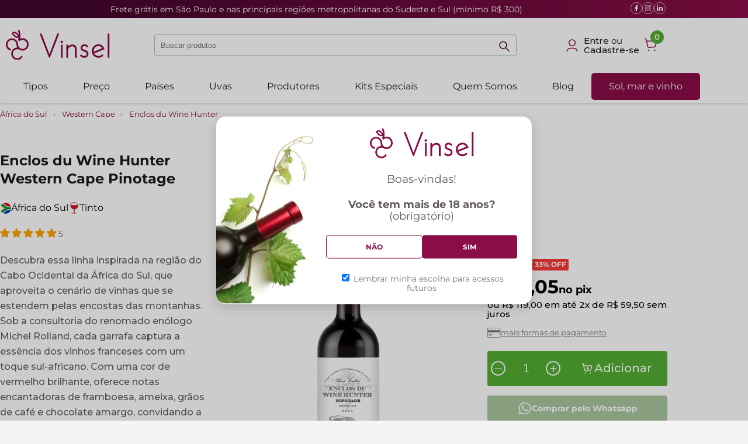

--- FILE ---
content_type: text/html; charset=utf-8
request_url: https://vinsel.com.br/products/enclos-du-wine-hunter-western-cape-pinotage
body_size: 142218
content:
<!doctype html>
<html class="no-js supports-no-cookies" lang="pt-BR">
  <head>
    <link rel="preconnect" href="https://fonts.googleapis.com">
    <link rel="preconnect" href="https://fonts.gstatic.com" crossorigin>
    <link href="https://fonts.googleapis.com/css2?family=Montserrat:ital,wght@0,100..900;1,100..900&display=swap" rel="stylesheet">

    <meta charset="utf-8">
    <meta http-equiv="X-UA-Compatible" content="IE=edge">
    <meta name="viewport" content="width=device-width, initial-scale=1, maximum-scale=1">
    <meta name="theme-color" content="#c4cdd5">
    <link rel="canonical" href="https://vinsel.com.br/products/enclos-du-wine-hunter-western-cape-pinotage">
    <meta name="format-detection" content="telephone=no">
    
    <!-- For browser tabs (ICO or small PNG) -->
    <link rel="shortcut icon" type="image/x-icon" href="//vinsel.com.br/cdn/shop/t/13/assets/favicon.ico?v=21684267079204330081746807892">
    <link rel="icon" type="image/png" href="//vinsel.com.br/cdn/shop/t/13/assets/favicon-32x32.png?v=123474102150433939301746807813" sizes="32x32">
  
    <!-- For Google Search results (larger PNG) -->
    <link rel="icon" type="image/png" href="//vinsel.com.br/cdn/shop/t/13/assets/favicon-144x144.png?v=116167320205776049601746807821" sizes="144x144">
    <link rel="apple-touch-icon" href="//vinsel.com.br/cdn/shop/t/13/assets/favicon-144x144.png?v=116167320205776049601746807821" sizes="144x144"><title>Enclos du Wine Hunter Western Cape Pinotage
&ndash; Vinsel Vinhos</title><meta name="description" content="Inspirado no Cabo Ocidental da África do Sul, este vinho tem cor vermelha brilhante, notas de framboesa, ameixa e café. Taninos macios e elegantes."><meta property="og:site_name" content="Vinsel Vinhos">
<meta property="og:url" content="https://vinsel.com.br/products/enclos-du-wine-hunter-western-cape-pinotage">
<meta property="og:title" content="Enclos du Wine Hunter Western Cape Pinotage">
<meta property="og:type" content="product">
<meta property="og:description" content="Inspirado no Cabo Ocidental da África do Sul, este vinho tem cor vermelha brilhante, notas de framboesa, ameixa e café. Taninos macios e elegantes.">

  <meta property="product:availability" content="instock">
  <meta property="product:price:amount" content="113.05">
  <meta property="product:price:currency" content="BRL"><meta property="og:image" content="http://vinsel.com.br/cdn/shop/files/350656b712004611e3d326c9032b0897.jpg?v=1718120169">
      <meta property="og:image:secure_url" content="https://vinsel.com.br/cdn/shop/files/350656b712004611e3d326c9032b0897.jpg?v=1718120169">
      <meta property="og:image:width" content="1500">
      <meta property="og:image:height" content="1500">
      <meta property="og:image:alt" content="Enclos du Wine Hunter Western Cape Pinotage">

<meta name="twitter:site" content="@">
<meta name="twitter:card" content="summary_large_image">
<meta name="twitter:title" content="Enclos du Wine Hunter Western Cape Pinotage">
<meta name="twitter:description" content="Inspirado no Cabo Ocidental da África do Sul, este vinho tem cor vermelha brilhante, notas de framboesa, ameixa e café. Taninos macios e elegantes.">
    <style>
  @font-face {
  font-family: Montserrat;
  font-weight: 600;
  font-style: normal;
  src: url("//vinsel.com.br/cdn/fonts/montserrat/montserrat_n6.1326b3e84230700ef15b3a29fb520639977513e0.woff2") format("woff2"),
       url("//vinsel.com.br/cdn/fonts/montserrat/montserrat_n6.652f051080eb14192330daceed8cd53dfdc5ead9.woff") format("woff");
}

  @font-face {
  font-family: Montserrat;
  font-weight: 400;
  font-style: normal;
  src: url("//vinsel.com.br/cdn/fonts/montserrat/montserrat_n4.81949fa0ac9fd2021e16436151e8eaa539321637.woff2") format("woff2"),
       url("//vinsel.com.br/cdn/fonts/montserrat/montserrat_n4.a6c632ca7b62da89c3594789ba828388aac693fe.woff") format("woff");
}

@font-face {
  font-family: Montserrat;
  font-weight: 700;
  font-style: normal;
  src: url("//vinsel.com.br/cdn/fonts/montserrat/montserrat_n7.3c434e22befd5c18a6b4afadb1e3d77c128c7939.woff2") format("woff2"),
       url("//vinsel.com.br/cdn/fonts/montserrat/montserrat_n7.5d9fa6e2cae713c8fb539a9876489d86207fe957.woff") format("woff");
}

  @font-face {
  font-family: Montserrat;
  font-weight: 700;
  font-style: italic;
  src: url("//vinsel.com.br/cdn/fonts/montserrat/montserrat_i7.a0d4a463df4f146567d871890ffb3c80408e7732.woff2") format("woff2"),
       url("//vinsel.com.br/cdn/fonts/montserrat/montserrat_i7.f6ec9f2a0681acc6f8152c40921d2a4d2e1a2c78.woff") format("woff");
}


  :root {
    --color-accent: #c4cdd5;
    --color-body-text: #1F1A1C;
    --color-main-background: #fff;
    --color-top-bar-background: #45062D;
    --color-border: #a5939a;
    --color-heading: #890D47;
    --color-buy-btn-shelf: #52AE32;

    --font-heading: Montserrat, sans-serif;
    --font-body: Montserrat, sans-serif;
    --font-body-weight: 400;
    --font-body-style: normal;
    --font-body-bold-weight: 700;

    --font-home-title-size: 24;
  }
</style>


    <link href="//vinsel.com.br/cdn/shop/t/13/assets/theme.css?v=78726932932313313321764070871" rel="stylesheet" type="text/css" media="all" />
    <link href="//vinsel.com.br/cdn/shop/t/13/assets/theme_utils.css?v=158502954201937816271764089707" rel="stylesheet" type="text/css" media="all" />
    <link href="//vinsel.com.br/cdn/shop/t/13/assets/header.css?v=122635979712550254911765996846" rel="stylesheet" type="text/css" media="all" />
    <link href="//vinsel.com.br/cdn/shop/t/13/assets/footer.css?v=90453910542521672481737493047" rel="stylesheet" type="text/css" media="all" />

    
    <script>
      document.documentElement.className = document.documentElement.className.replace('no-js', '');

      window.theme = {
        strings: {
          addToCart: "Adicionar ao carrinho",
          soldOut: "Esgotado",
          unavailable: "Indisponível"
        },
        moneyFormat: "R$ {{amount_with_comma_separator}}"
      };
    </script>

    <script>window.performance && window.performance.mark && window.performance.mark('shopify.content_for_header.start');</script><meta id="shopify-digital-wallet" name="shopify-digital-wallet" content="/83421692206/digital_wallets/dialog">
<link rel="alternate" type="application/json+oembed" href="https://vinsel.com.br/products/enclos-du-wine-hunter-western-cape-pinotage.oembed">
<script async="async" src="/checkouts/internal/preloads.js?locale=pt-BR"></script>
<script id="shopify-features" type="application/json">{"accessToken":"9fad4130e62c3116f5a1d928296111aa","betas":["rich-media-storefront-analytics"],"domain":"vinsel.com.br","predictiveSearch":true,"shopId":83421692206,"locale":"pt-br"}</script>
<script>var Shopify = Shopify || {};
Shopify.shop = "852ebe-3.myshopify.com";
Shopify.locale = "pt-BR";
Shopify.currency = {"active":"BRL","rate":"1.0"};
Shopify.country = "BR";
Shopify.theme = {"name":"Vinsel-Shopify\/master","id":175431221550,"schema_name":"Starter theme","schema_version":"2.0.5","theme_store_id":null,"role":"main"};
Shopify.theme.handle = "null";
Shopify.theme.style = {"id":null,"handle":null};
Shopify.cdnHost = "vinsel.com.br/cdn";
Shopify.routes = Shopify.routes || {};
Shopify.routes.root = "/";</script>
<script type="module">!function(o){(o.Shopify=o.Shopify||{}).modules=!0}(window);</script>
<script>!function(o){function n(){var o=[];function n(){o.push(Array.prototype.slice.apply(arguments))}return n.q=o,n}var t=o.Shopify=o.Shopify||{};t.loadFeatures=n(),t.autoloadFeatures=n()}(window);</script>
<script id="shop-js-analytics" type="application/json">{"pageType":"product"}</script>
<script defer="defer" async type="module" src="//vinsel.com.br/cdn/shopifycloud/shop-js/modules/v2/client.init-shop-cart-sync_CU2ftdlJ.pt-BR.esm.js"></script>
<script defer="defer" async type="module" src="//vinsel.com.br/cdn/shopifycloud/shop-js/modules/v2/chunk.common_Bd5PC-Gb.esm.js"></script>
<script defer="defer" async type="module" src="//vinsel.com.br/cdn/shopifycloud/shop-js/modules/v2/chunk.modal_CNYWjkPA.esm.js"></script>
<script type="module">
  await import("//vinsel.com.br/cdn/shopifycloud/shop-js/modules/v2/client.init-shop-cart-sync_CU2ftdlJ.pt-BR.esm.js");
await import("//vinsel.com.br/cdn/shopifycloud/shop-js/modules/v2/chunk.common_Bd5PC-Gb.esm.js");
await import("//vinsel.com.br/cdn/shopifycloud/shop-js/modules/v2/chunk.modal_CNYWjkPA.esm.js");

  window.Shopify.SignInWithShop?.initShopCartSync?.({"fedCMEnabled":true,"windoidEnabled":true});

</script>
<script>(function() {
  var isLoaded = false;
  function asyncLoad() {
    if (isLoaded) return;
    isLoaded = true;
    var urls = ["\/\/cdn.shopify.com\/proxy\/f9bbdb5ac850c6b8c9af82f5d95ba4cd84415339befd9bfbbb020eaf7f732ebf\/crmvinsel.activehosted.com\/js\/site-tracking.php?shop=852ebe-3.myshopify.com\u0026sp-cache-control=cHVibGljLCBtYXgtYWdlPTkwMA"];
    for (var i = 0; i < urls.length; i++) {
      var s = document.createElement('script');
      s.type = 'text/javascript';
      s.async = true;
      s.src = urls[i];
      var x = document.getElementsByTagName('script')[0];
      x.parentNode.insertBefore(s, x);
    }
  };
  if(window.attachEvent) {
    window.attachEvent('onload', asyncLoad);
  } else {
    window.addEventListener('load', asyncLoad, false);
  }
})();</script>
<script id="__st">var __st={"a":83421692206,"offset":-10800,"reqid":"c1f7f48f-72b1-4995-8e59-ff46648998c3-1769092678","pageurl":"vinsel.com.br\/products\/enclos-du-wine-hunter-western-cape-pinotage","u":"e23658e09a85","p":"product","rtyp":"product","rid":9423491301678};</script>
<script>window.ShopifyPaypalV4VisibilityTracking = true;</script>
<script id="form-persister">!function(){'use strict';const t='contact',e='new_comment',n=[[t,t],['blogs',e],['comments',e],[t,'customer']],o='password',r='form_key',c=['recaptcha-v3-token','g-recaptcha-response','h-captcha-response',o],s=()=>{try{return window.sessionStorage}catch{return}},i='__shopify_v',u=t=>t.elements[r],a=function(){const t=[...n].map((([t,e])=>`form[action*='/${t}']:not([data-nocaptcha='true']) input[name='form_type'][value='${e}']`)).join(',');var e;return e=t,()=>e?[...document.querySelectorAll(e)].map((t=>t.form)):[]}();function m(t){const e=u(t);a().includes(t)&&(!e||!e.value)&&function(t){try{if(!s())return;!function(t){const e=s();if(!e)return;const n=u(t);if(!n)return;const o=n.value;o&&e.removeItem(o)}(t);const e=Array.from(Array(32),(()=>Math.random().toString(36)[2])).join('');!function(t,e){u(t)||t.append(Object.assign(document.createElement('input'),{type:'hidden',name:r})),t.elements[r].value=e}(t,e),function(t,e){const n=s();if(!n)return;const r=[...t.querySelectorAll(`input[type='${o}']`)].map((({name:t})=>t)),u=[...c,...r],a={};for(const[o,c]of new FormData(t).entries())u.includes(o)||(a[o]=c);n.setItem(e,JSON.stringify({[i]:1,action:t.action,data:a}))}(t,e)}catch(e){console.error('failed to persist form',e)}}(t)}const f=t=>{if('true'===t.dataset.persistBound)return;const e=function(t,e){const n=function(t){return'function'==typeof t.submit?t.submit:HTMLFormElement.prototype.submit}(t).bind(t);return function(){let t;return()=>{t||(t=!0,(()=>{try{e(),n()}catch(t){(t=>{console.error('form submit failed',t)})(t)}})(),setTimeout((()=>t=!1),250))}}()}(t,(()=>{m(t)}));!function(t,e){if('function'==typeof t.submit&&'function'==typeof e)try{t.submit=e}catch{}}(t,e),t.addEventListener('submit',(t=>{t.preventDefault(),e()})),t.dataset.persistBound='true'};!function(){function t(t){const e=(t=>{const e=t.target;return e instanceof HTMLFormElement?e:e&&e.form})(t);e&&m(e)}document.addEventListener('submit',t),document.addEventListener('DOMContentLoaded',(()=>{const e=a();for(const t of e)f(t);var n;n=document.body,new window.MutationObserver((t=>{for(const e of t)if('childList'===e.type&&e.addedNodes.length)for(const t of e.addedNodes)1===t.nodeType&&'FORM'===t.tagName&&a().includes(t)&&f(t)})).observe(n,{childList:!0,subtree:!0,attributes:!1}),document.removeEventListener('submit',t)}))}()}();</script>
<script integrity="sha256-4kQ18oKyAcykRKYeNunJcIwy7WH5gtpwJnB7kiuLZ1E=" data-source-attribution="shopify.loadfeatures" defer="defer" src="//vinsel.com.br/cdn/shopifycloud/storefront/assets/storefront/load_feature-a0a9edcb.js" crossorigin="anonymous"></script>
<script data-source-attribution="shopify.dynamic_checkout.dynamic.init">var Shopify=Shopify||{};Shopify.PaymentButton=Shopify.PaymentButton||{isStorefrontPortableWallets:!0,init:function(){window.Shopify.PaymentButton.init=function(){};var t=document.createElement("script");t.src="https://vinsel.com.br/cdn/shopifycloud/portable-wallets/latest/portable-wallets.pt-br.js",t.type="module",document.head.appendChild(t)}};
</script>
<script data-source-attribution="shopify.dynamic_checkout.buyer_consent">
  function portableWalletsHideBuyerConsent(e){var t=document.getElementById("shopify-buyer-consent"),n=document.getElementById("shopify-subscription-policy-button");t&&n&&(t.classList.add("hidden"),t.setAttribute("aria-hidden","true"),n.removeEventListener("click",e))}function portableWalletsShowBuyerConsent(e){var t=document.getElementById("shopify-buyer-consent"),n=document.getElementById("shopify-subscription-policy-button");t&&n&&(t.classList.remove("hidden"),t.removeAttribute("aria-hidden"),n.addEventListener("click",e))}window.Shopify?.PaymentButton&&(window.Shopify.PaymentButton.hideBuyerConsent=portableWalletsHideBuyerConsent,window.Shopify.PaymentButton.showBuyerConsent=portableWalletsShowBuyerConsent);
</script>
<script data-source-attribution="shopify.dynamic_checkout.cart.bootstrap">document.addEventListener("DOMContentLoaded",(function(){function t(){return document.querySelector("shopify-accelerated-checkout-cart, shopify-accelerated-checkout")}if(t())Shopify.PaymentButton.init();else{new MutationObserver((function(e,n){t()&&(Shopify.PaymentButton.init(),n.disconnect())})).observe(document.body,{childList:!0,subtree:!0})}}));
</script>

<script>window.performance && window.performance.mark && window.performance.mark('shopify.content_for_header.end');</script>

    <script type="text/javascript" src="https://ajax.googleapis.com/ajax/libs/jquery/3.5.1/jquery.min.js" defer></script>
  
	  

<script>
    var solomonCustomer;
    
        console.log('no_customer_info');
        solomonCustomer = null;
    

    window.solomonCustomer = solomonCustomer;
</script>

<script 
    src="https://storage.googleapis.com/solomon-app-scripts/popup_send_internal_cdn.js"
    async
    defer
></script>
	  <script>
  (function() {
    document.addEventListener('DOMContentLoaded', function() {
        
        function isBot(userAgent) {
            const bots = ['googlebot', 'bingbot', 'slurp', 'duckduckbot', 'baiduspider', 'yandexbot', 'sogou', 'exabot', 'facebookexternalhit', 'twitterbot',
                        'bytespider', 'ev-crawler', 'storebot', 'sitecheckerbotcrawler', 'ahrefsbot', 'webpagetest.org bot', 'facebookbot', 
                        'claudebot',  'seekportbot'];
            return bots.some(bot => userAgent.toLowerCase().includes(bot));
        }
    
    
        var utmTerm = new URLSearchParams(window.location.search).get('utm_term');
        var userAgent = navigator.userAgent;
    
        // Se tem um UTM term,
        if (utmTerm) {
            // Remove o UTM term da URL
            //var url = new URL(window.location.href);
            //url.searchParams.delete('utm_term');
            // window.history.replaceState({}, '', url);
            // return; 
        }
    
        // Se é um bot, não procede com a lógica de ID
        if (isBot(userAgent)) {
            return; // Pode adicionar qualquer lógica adicional para bots aqui, se necessário
        }
        // GoogleBot

        let shopifyDomain;
        let shopifyId;
        if (window.Shopify && window.Shopify.shop) {
          shopifyDomain = window.Shopify.shop;
          shopifyId = shopifyDomain.split('.myshopify.com')[0];        
        }      
        // Para URL e domínio, você pode usar métodos JavaScript puros que funcionam em qualquer ambiente
        var currentDomain = window.location.hostname;

        // Função para pegar o valor numérico inteiro se existir, senão pegar o primeiro valor
         function getUTMParameter(param, params) {
            const values = params.getAll(param).map(v => v.toLowerCase());            
            if (param === 'utm_campaign' || param === 'utm_content' ) {
                for (let value of values) {
                    if (/^\d+$/.test(value)) {
                        return value;
                    }
                }
            }

            if (param === 'utm_source' || param === 'sol_source') {
                const group = [ 'fb', 'ig', 'an', 'msg', 'facebook', 'facebookads','google', 'gg', 'institucional', 'discovery', 'pesquisa', 'youtube', 'kwai', 'tiktok'];
                for (let preferred of group) {
                    if (values.includes(preferred)) {
                        return preferred;
                    }
                }
            }
            return values[0] || '';
        }

      
       // Função para ler um cookie pelo nome
        function getCookie(name) {
            let cookieValue = null;
            if (document.cookie && document.cookie !== '') {
                const cookies = document.cookie.split(';');
                for (let i = 0; i < cookies.length; i++) {
                    const cookie = cookies[i].trim();
                    // Verifica se o cookie começa com o nome especificado
                    if (cookie.substring(0, name.length + 1) === (name + '=')) {
                        cookieValue = decodeURIComponent(cookie.substring(name.length + 1));
                        break;
                    }
                }
            }
            return cookieValue;
        }
        // Função para definir um cookie
        function setCookie(name, value, days) {
            var expires = "";
            if (days) {
                var date = new Date();
                date.setTime(date.getTime() + (days*24*60*60*1000));
                expires = "; expires=" + date.toUTCString();
            }
            document.cookie = name + "=" + (value || "")  + expires + "; path=/; SameSite=None; Secure" ;
        }

      
        const search_params = new URLSearchParams(window.location.search);
        
        var localStorageKey = 'uniqueId';
        var cookieKey = 'uniqueId';
        var uniqueId;
        var debug;
        const localeStr = navigator.language.replace('-', '_')
    
        // Coleta valores dos cookies
        const fbp = search_params.get('fbp') || getCookie('_fbp') || "";
        const fbc = search_params.get('fbc') || getCookie('_fbc') || "";
        const fbclid = search_params.get('fbclid') || getCookie('_fbclid') || "";
        const gaId = getCookie('_ga') || "";
        var old_id;
    
        // Definição do comprimento esperado do uniqueId
        const expectedUniqueIdLength = 9;
      
        const pattern = /^[a-z0-9]{9}_([0-9]+)$/;
      
        if (localStorage.getItem(localStorageKey)) {
            // Se não está na URL, mas está no localStorage
            uniqueId = localStorage.getItem(localStorageKey);
            // Adiciona ao URL
            debug = 'sem url/ com local storage';
        } else if(getCookie(cookieKey)){
            // Se não está na URL, mas está no localStorage
            uniqueId = getCookie(cookieKey);
            localStorage.setItem(localStorageKey, uniqueId);
            debug = 'sem url/ sem local storage/ mas no cookie';          
        }else if (utmTerm && (pattern.test(utmTerm)) && (document.referrer.includes(window.location.hostname))) {
            uniqueId = utmTerm;                 
            localStorage.setItem(localStorageKey, uniqueId);
            debug = 'com url/ sem local storage'            
        } else {
            // Se não está em nenhum dos dois, cria um novo
            uniqueId = Math.random().toString(36).substr(2, 9) + "_" + new Date().getTime();
            localStorage.setItem(localStorageKey, uniqueId);
            debug = 'sem url/ sem local storage';
        }

        if (uniqueId != utmTerm){
            old_id = utmTerm;
        }
        
        setCookie(cookieKey, uniqueId, 365); // Expira em 365 dias
    
        const utms = ['utm_source', 'utm_medium', 'utm_campaign', 'utm_content', 'sol_source', 'sol_medium', 'sol_campaign', 'sol_content'];
        let shouldUpdateUrl = false;
        const currentUrlParams = new URLSearchParams(window.location.search);
        const storedUtms = {};
    
        // Tenta recuperar UTM tags do localStorage e da URL
        utms.forEach(utm => {
            const valueFromUrl = getUTMParameter(utm, currentUrlParams);
            const valueFromStorage = localStorage.getItem(utm);
    
            if (valueFromUrl) {
                // Se UTM tag está na URL, armazena no localStorage
                localStorage.setItem(utm, valueFromUrl);
                storedUtms[utm] = valueFromUrl;
            } else if (valueFromStorage) {
                // Se UTM tag não está na URL, mas está no localStorage, marca para adicionar na URL
                storedUtms[utm] = valueFromStorage;
                shouldUpdateUrl = false;
            }
        });
    
        // Atualiza a URL com UTM tags do localStorage se necessário
        if (shouldUpdateUrl) {
            const newUrl = new URL(window.location);
            Object.keys(storedUtms).forEach(utm => {
                newUrl.searchParams.set(utm, storedUtms[utm]);
            });
            window.history.replaceState({}, '', newUrl.toString());
        }
    
        // Adiciona evento click para todos os links da página
        document.querySelectorAll('a').forEach(link => {
            link.addEventListener('click', function(event) {
                // Verifica se o link é para o WhatsApp. Se for, não modifica o link.
                if (this.href.includes('whatsapp.com')) return;
    
                // Modifica o link para incluir as UTM tags, exceto para links do WhatsApp
                // const linkUrl = new URL(this.href);
                // Object.keys(storedUtms).forEach(utm => {
                //     linkUrl.searchParams.set(utm, storedUtms[utm]);
                // });
                // this.href = linkUrl.toString();
            });
        });

        function getCartToken() {
            let cartValue = getCookie('cart');
            if (cartValue) {
                let parts = decodeURIComponent(cartValue).split('?');
                return parts[0]; // Retorna a parte antes do '?' ou a string inteira se não houver '?'
            } else {
                return null; // Ou qualquer valor padrão adequado
            }
        }

        const url_params = new URLSearchParams(window.location.search);
    
        var eventData = {
            id: uniqueId,
            referrer: document.referrer,
            path: window.location.pathname,
            utm_source: getUTMParameter('utm_source', url_params),
            utm_medium: getUTMParameter('utm_medium', url_params),
            utm_campaign: getUTMParameter('utm_campaign', url_params),
            utm_term: getUTMParameter('utm_term', url_params),
            utm_content: getUTMParameter('utm_content', url_params),
            sol_source: getUTMParameter('sol_source', url_params),
            sol_medium: getUTMParameter('sol_medium', url_params),
            sol_campaign: getUTMParameter('sol_campaign', url_params),
            sol_content: getUTMParameter('sol_content', url_params),
            fbp: fbp,
            fbc: fbc,
            ga_id: gaId,
            fbclid: fbclid,
            locale: localeStr.charAt(0).toUpperCase() + localeStr.slice(1),
            timezone: /.*\s(.+)/.exec((new Date()).toLocaleDateString(navigator.language, { timeZoneName:'short' }))[1],
            osVersion: navigator.appVersion.split(" ")[0],
            screenWidth: screen.width,
            screenHeight: screen.height,
            density: window.devicePixelRatio,
            cpuCores: navigator.hardwareConcurrency,
            queryParams: window.location.search,
            debug: debug,
            old_id: old_id,
            utmsTrack: getCookie('utmsTrack'),
            shopify_id: shopifyId,
            current_domain: currentDomain
        };

        function sendEventToServer() {
            eventData['cart_token'] = getCartToken();
        
            // Envia uma requisição POST para o endpoint /events
            fetch('https://pixel-events-se6wof3usq-ue.a.run.app/event', {
                method: 'POST',
                headers: {
                    'Content-Type': 'application/json',
                },
                body: JSON.stringify(eventData),
                keepalive: true
            })
            .then(response => response.json())
            .then(data => console.log('Evento enviado com sucesso:', data))
            .catch((error) => {
                console.error('Erro ao enviar evento:', error);
            });
        }
        sendEventToServer();

        window.addEventListener('beforeunload', function(event) {
            sendEventToServer();
        });
    });
  })();  

</script>

  <!-- BEGIN app block: shopify://apps/judge-me-reviews/blocks/judgeme_core/61ccd3b1-a9f2-4160-9fe9-4fec8413e5d8 --><!-- Start of Judge.me Core -->






<link rel="dns-prefetch" href="https://cdnwidget.judge.me">
<link rel="dns-prefetch" href="https://cdn.judge.me">
<link rel="dns-prefetch" href="https://cdn1.judge.me">
<link rel="dns-prefetch" href="https://api.judge.me">

<script data-cfasync='false' class='jdgm-settings-script'>window.jdgmSettings={"pagination":5,"disable_web_reviews":false,"badge_no_review_text":"Sem avaliações","badge_n_reviews_text":"\u003cspan class=\"stars-rating\"\u003e{{ average_rating }}\u003c/span\u003e\u003cspan class=\"review-media\"\u003e{{ n }} avaliações\u003c/span\u003e","hide_badge_preview_if_no_reviews":false,"badge_hide_text":false,"enforce_center_preview_badge":false,"widget_title":"Avaliações de Clientes","widget_open_form_text":"Escrever uma avaliação","widget_close_form_text":"Cancelar avaliação","widget_refresh_page_text":"Atualizar página","widget_summary_text":"Média entre {{ number_of_reviews }} opiniões","widget_no_review_text":"Seja o primeiro a escrever uma avaliação","widget_name_field_text":"Nome de exibição","widget_verified_name_field_text":"Nome Verificado (público)","widget_name_placeholder_text":"Nome de exibição","widget_required_field_error_text":"Este campo é obrigatório.","widget_email_field_text":"Endereço de email","widget_verified_email_field_text":"Email Verificado (privado, não pode ser editado)","widget_email_placeholder_text":"Seu endereço de email","widget_email_field_error_text":"Por favor, digite um endereço de email válido.","widget_rating_field_text":"Avaliação","widget_review_title_field_text":"Título da Avaliação","widget_review_title_placeholder_text":"Dê um título à sua avaliação","widget_review_body_field_text":"Conteúdo da avaliação","widget_review_body_placeholder_text":"Comece a escrever aqui...","widget_pictures_field_text":"Foto/Vídeo (opcional)","widget_submit_review_text":"Enviar Avaliação","widget_submit_verified_review_text":"Enviar Avaliação Verificada","widget_submit_success_msg_with_auto_publish":"Obrigado! Por favor, atualize a página em alguns momentos para ver sua avaliação. Você pode remover ou editar sua avaliação fazendo login em \u003ca href='https://judge.me/login' target='_blank' rel='nofollow noopener'\u003eJudge.me\u003c/a\u003e","widget_submit_success_msg_no_auto_publish":"Obrigado! Sua avaliação será publicada assim que for aprovada pelo administrador da loja. Você pode remover ou editar sua avaliação fazendo login em \u003ca href='https://judge.me/login' target='_blank' rel='nofollow noopener'\u003eJudge.me\u003c/a\u003e","widget_show_default_reviews_out_of_total_text":"Mostrando {{ n_reviews_shown }} de {{ n_reviews }} avaliações.","widget_show_all_link_text":"Mostrar tudo","widget_show_less_link_text":"Mostrar menos","widget_author_said_text":"{{ reviewer_name }} disse:","widget_days_text":"{{ n }} dias atrás","widget_weeks_text":"{{ n }} semana/semanas atrás","widget_months_text":"{{ n }} mês/meses atrás","widget_years_text":"{{ n }} ano/anos atrás","widget_yesterday_text":"Ontem","widget_today_text":"Hoje","widget_replied_text":"\u003e\u003e {{ shop_name }} respondeu:","widget_read_more_text":"Leia mais","widget_reviewer_name_as_initial":"","widget_rating_filter_color":"#fbcd0a","widget_rating_filter_see_all_text":"Ver todas as avaliações","widget_sorting_most_recent_text":"Mais Recentes","widget_sorting_highest_rating_text":"Maior Avaliação","widget_sorting_lowest_rating_text":"Menor Avaliação","widget_sorting_with_pictures_text":"Apenas Fotos","widget_sorting_most_helpful_text":"Mais Úteis","widget_open_question_form_text":"Fazer uma pergunta","widget_reviews_subtab_text":"Avaliações","widget_questions_subtab_text":"Perguntas","widget_question_label_text":"Pergunta","widget_answer_label_text":"Resposta","widget_question_placeholder_text":"Escreva sua pergunta aqui","widget_submit_question_text":"Enviar Pergunta","widget_question_submit_success_text":"Obrigado pela sua pergunta! Iremos notificá-lo quando for respondida.","verified_badge_text":"Verificado","verified_badge_bg_color":"","verified_badge_text_color":"","verified_badge_placement":"left-of-reviewer-name","widget_review_max_height":"","widget_hide_border":false,"widget_social_share":false,"widget_thumb":false,"widget_review_location_show":false,"widget_location_format":"","all_reviews_include_out_of_store_products":true,"all_reviews_out_of_store_text":"(fora da loja)","all_reviews_pagination":100,"all_reviews_product_name_prefix_text":"sobre","enable_review_pictures":false,"enable_question_anwser":false,"widget_theme":"default","review_date_format":"dd/mm/yyyy","default_sort_method":"most-recent","widget_product_reviews_subtab_text":"Avaliações de Produtos","widget_shop_reviews_subtab_text":"Avaliações da Loja","widget_other_products_reviews_text":"Avaliações para outros produtos","widget_store_reviews_subtab_text":"Avaliações da loja","widget_no_store_reviews_text":"Esta loja ainda não recebeu avaliações","widget_web_restriction_product_reviews_text":"Este produto ainda não recebeu avaliações","widget_no_items_text":"Nenhum item encontrado","widget_show_more_text":"Mostrar mais","widget_write_a_store_review_text":"Escrever uma Avaliação da Loja","widget_other_languages_heading":"Avaliações em Outros Idiomas","widget_translate_review_text":"Traduzir avaliação para {{ language }}","widget_translating_review_text":"Traduzindo...","widget_show_original_translation_text":"Mostrar original ({{ language }})","widget_translate_review_failed_text":"Não foi possível traduzir a avaliação.","widget_translate_review_retry_text":"Tentar novamente","widget_translate_review_try_again_later_text":"Tente novamente mais tarde","show_product_url_for_grouped_product":false,"widget_sorting_pictures_first_text":"Fotos Primeiro","show_pictures_on_all_rev_page_mobile":false,"show_pictures_on_all_rev_page_desktop":false,"floating_tab_hide_mobile_install_preference":false,"floating_tab_button_name":"★ Avaliações","floating_tab_title":"Deixe os clientes falarem por nós","floating_tab_button_color":"","floating_tab_button_background_color":"","floating_tab_url":"","floating_tab_url_enabled":false,"floating_tab_tab_style":"text","all_reviews_text_badge_text":"Os clientes nos avaliam com {{ shop.metafields.judgeme.all_reviews_rating | round: 1 }}/5 com base em {{ shop.metafields.judgeme.all_reviews_count }} avaliações.","all_reviews_text_badge_text_branded_style":"{{ shop.metafields.judgeme.all_reviews_rating | round: 1 }} de 5 estrelas com base em {{ shop.metafields.judgeme.all_reviews_count }} avaliações","is_all_reviews_text_badge_a_link":false,"show_stars_for_all_reviews_text_badge":false,"all_reviews_text_badge_url":"","all_reviews_text_style":"branded","all_reviews_text_color_style":"judgeme_brand_color","all_reviews_text_color":"#108474","all_reviews_text_show_jm_brand":true,"featured_carousel_show_header":true,"featured_carousel_title":"Deixe os clientes falarem por nós","testimonials_carousel_title":"Clientes falam sobre nós","videos_carousel_title":"Histórias reais de clientes","cards_carousel_title":"Clientes falam sobre nós","featured_carousel_count_text":"de {{ n }} avaliações","featured_carousel_add_link_to_all_reviews_page":false,"featured_carousel_url":"","featured_carousel_show_images":true,"featured_carousel_autoslide_interval":5,"featured_carousel_arrows_on_the_sides":false,"featured_carousel_height":250,"featured_carousel_width":80,"featured_carousel_image_size":0,"featured_carousel_image_height":250,"featured_carousel_arrow_color":"#eeeeee","verified_count_badge_style":"branded","verified_count_badge_orientation":"horizontal","verified_count_badge_color_style":"judgeme_brand_color","verified_count_badge_color":"#108474","is_verified_count_badge_a_link":false,"verified_count_badge_url":"","verified_count_badge_show_jm_brand":true,"widget_rating_preset_default":5,"widget_first_sub_tab":"product-reviews","widget_show_histogram":true,"widget_histogram_use_custom_color":false,"widget_pagination_use_custom_color":false,"widget_star_use_custom_color":false,"widget_verified_badge_use_custom_color":false,"widget_write_review_use_custom_color":false,"picture_reminder_submit_button":"Upload Pictures","enable_review_videos":false,"mute_video_by_default":false,"widget_sorting_videos_first_text":"Vídeos Primeiro","widget_review_pending_text":"Pendente","featured_carousel_items_for_large_screen":3,"social_share_options_order":"Facebook,Twitter","remove_microdata_snippet":false,"disable_json_ld":false,"enable_json_ld_products":false,"preview_badge_show_question_text":false,"preview_badge_no_question_text":"Sem perguntas","preview_badge_n_question_text":"{{ number_of_questions }} pergunta/perguntas","qa_badge_show_icon":false,"qa_badge_position":"same-row","remove_judgeme_branding":true,"widget_add_search_bar":false,"widget_search_bar_placeholder":"Pesquisa","widget_sorting_verified_only_text":"Apenas verificados","featured_carousel_theme":"default","featured_carousel_show_rating":true,"featured_carousel_show_title":true,"featured_carousel_show_body":true,"featured_carousel_show_date":false,"featured_carousel_show_reviewer":true,"featured_carousel_show_product":false,"featured_carousel_header_background_color":"#108474","featured_carousel_header_text_color":"#ffffff","featured_carousel_name_product_separator":"reviewed","featured_carousel_full_star_background":"#108474","featured_carousel_empty_star_background":"#dadada","featured_carousel_vertical_theme_background":"#f9fafb","featured_carousel_verified_badge_enable":true,"featured_carousel_verified_badge_color":"#108474","featured_carousel_border_style":"round","featured_carousel_review_line_length_limit":3,"featured_carousel_more_reviews_button_text":"Ler mais avaliações","featured_carousel_view_product_button_text":"Ver produto","all_reviews_page_load_reviews_on":"scroll","all_reviews_page_load_more_text":"Carregar Mais Avaliações","disable_fb_tab_reviews":false,"enable_ajax_cdn_cache":false,"widget_advanced_speed_features":5,"widget_public_name_text":"exibido publicamente como","default_reviewer_name":"John Smith","default_reviewer_name_has_non_latin":true,"widget_reviewer_anonymous":"Anônimo","medals_widget_title":"Medalhas de Avaliação Judge.me","medals_widget_background_color":"#f9fafb","medals_widget_position":"footer_all_pages","medals_widget_border_color":"#f9fafb","medals_widget_verified_text_position":"left","medals_widget_use_monochromatic_version":false,"medals_widget_elements_color":"#108474","show_reviewer_avatar":true,"widget_invalid_yt_video_url_error_text":"Não é uma URL de vídeo do YouTube","widget_max_length_field_error_text":"Por favor, digite no máximo {0} caracteres.","widget_show_country_flag":false,"widget_show_collected_via_shop_app":true,"widget_verified_by_shop_badge_style":"light","widget_verified_by_shop_text":"Verificado pela Loja","widget_show_photo_gallery":false,"widget_load_with_code_splitting":true,"widget_ugc_install_preference":false,"widget_ugc_title":"Feito por nós, Compartilhado por você","widget_ugc_subtitle":"Marque-nos para ver sua foto em destaque em nossa página","widget_ugc_arrows_color":"#ffffff","widget_ugc_primary_button_text":"Comprar Agora","widget_ugc_primary_button_background_color":"#108474","widget_ugc_primary_button_text_color":"#ffffff","widget_ugc_primary_button_border_width":"0","widget_ugc_primary_button_border_style":"none","widget_ugc_primary_button_border_color":"#108474","widget_ugc_primary_button_border_radius":"25","widget_ugc_secondary_button_text":"Carregar Mais","widget_ugc_secondary_button_background_color":"#ffffff","widget_ugc_secondary_button_text_color":"#108474","widget_ugc_secondary_button_border_width":"2","widget_ugc_secondary_button_border_style":"solid","widget_ugc_secondary_button_border_color":"#108474","widget_ugc_secondary_button_border_radius":"25","widget_ugc_reviews_button_text":"Ver Avaliações","widget_ugc_reviews_button_background_color":"#ffffff","widget_ugc_reviews_button_text_color":"#108474","widget_ugc_reviews_button_border_width":"2","widget_ugc_reviews_button_border_style":"solid","widget_ugc_reviews_button_border_color":"#108474","widget_ugc_reviews_button_border_radius":"25","widget_ugc_reviews_button_link_to":"judgeme-reviews-page","widget_ugc_show_post_date":true,"widget_ugc_max_width":"800","widget_rating_metafield_value_type":true,"widget_primary_color":"#FFA100","widget_enable_secondary_color":false,"widget_secondary_color":"#edf5f5","widget_summary_average_rating_text":"{{ average_rating }}","widget_media_grid_title":"Fotos e vídeos de clientes","widget_media_grid_see_more_text":"Ver mais","widget_round_style":false,"widget_show_product_medals":false,"widget_verified_by_judgeme_text":"Verificado por Judge.me","widget_show_store_medals":true,"widget_verified_by_judgeme_text_in_store_medals":"Verificado por Judge.me","widget_media_field_exceed_quantity_message":"Desculpe, só podemos aceitar {{ max_media }} para uma avaliação.","widget_media_field_exceed_limit_message":"{{ file_name }} é muito grande, por favor selecione um {{ media_type }} menor que {{ size_limit }}MB.","widget_review_submitted_text":"Avaliação Enviada!","widget_question_submitted_text":"Pergunta Enviada!","widget_close_form_text_question":"Cancelar","widget_write_your_answer_here_text":"Escreva sua resposta aqui","widget_enabled_branded_link":true,"widget_show_collected_by_judgeme":false,"widget_reviewer_name_color":"","widget_write_review_text_color":"","widget_write_review_bg_color":"","widget_collected_by_judgeme_text":"coletado por Judge.me","widget_pagination_type":"load_more","widget_load_more_text":"Carregar Mais","widget_load_more_color":"#108474","widget_full_review_text":"Avaliação Completa","widget_read_more_reviews_text":"Ler Mais Avaliações","widget_read_questions_text":"Ler Perguntas","widget_questions_and_answers_text":"Perguntas e Respostas","widget_verified_by_text":"Verificado por","widget_verified_text":"Verificado","widget_number_of_reviews_text":"{{ number_of_reviews }} avaliações","widget_back_button_text":"Voltar","widget_next_button_text":"Próximo","widget_custom_forms_filter_button":"Filtros","custom_forms_style":"horizontal","widget_show_review_information":false,"how_reviews_are_collected":"Como as avaliações são coletadas?","widget_show_review_keywords":false,"widget_gdpr_statement":"Como usamos seus dados: Entraremos em contato com você apenas sobre a avaliação que você deixou, e somente se necessário. Ao enviar sua avaliação, você concorda com os \u003ca href='https://judge.me/terms' target='_blank' rel='nofollow noopener'\u003etermos\u003c/a\u003e, \u003ca href='https://judge.me/privacy' target='_blank' rel='nofollow noopener'\u003eprivacidade\u003c/a\u003e e \u003ca href='https://judge.me/content-policy' target='_blank' rel='nofollow noopener'\u003epolíticas de conteúdo\u003c/a\u003e do Judge.me.","widget_multilingual_sorting_enabled":false,"widget_translate_review_content_enabled":false,"widget_translate_review_content_method":"manual","popup_widget_review_selection":"automatically_with_pictures","popup_widget_round_border_style":true,"popup_widget_show_title":true,"popup_widget_show_body":true,"popup_widget_show_reviewer":false,"popup_widget_show_product":true,"popup_widget_show_pictures":true,"popup_widget_use_review_picture":true,"popup_widget_show_on_home_page":true,"popup_widget_show_on_product_page":true,"popup_widget_show_on_collection_page":true,"popup_widget_show_on_cart_page":true,"popup_widget_position":"bottom_left","popup_widget_first_review_delay":5,"popup_widget_duration":5,"popup_widget_interval":5,"popup_widget_review_count":5,"popup_widget_hide_on_mobile":true,"review_snippet_widget_round_border_style":true,"review_snippet_widget_card_color":"#FFFFFF","review_snippet_widget_slider_arrows_background_color":"#FFFFFF","review_snippet_widget_slider_arrows_color":"#000000","review_snippet_widget_star_color":"#108474","show_product_variant":false,"all_reviews_product_variant_label_text":"Variante: ","widget_show_verified_branding":false,"widget_ai_summary_title":"Os clientes dizem","widget_ai_summary_disclaimer":"Resumo de avaliações alimentado por IA com base em avaliações recentes de clientes","widget_show_ai_summary":false,"widget_show_ai_summary_bg":false,"widget_show_review_title_input":true,"redirect_reviewers_invited_via_email":"review_widget","request_store_review_after_product_review":false,"request_review_other_products_in_order":false,"review_form_color_scheme":"default","review_form_corner_style":"square","review_form_star_color":{},"review_form_text_color":"#333333","review_form_background_color":"#ffffff","review_form_field_background_color":"#fafafa","review_form_button_color":{},"review_form_button_text_color":"#ffffff","review_form_modal_overlay_color":"#000000","review_content_screen_title_text":"Como você avaliaria este produto?","review_content_introduction_text":"Gostaríamos muito que você compartilhasse um pouco sobre sua experiência.","store_review_form_title_text":"Como você avaliaria esta loja?","store_review_form_introduction_text":"Gostaríamos muito que você compartilhasse um pouco sobre sua experiência.","show_review_guidance_text":true,"one_star_review_guidance_text":"Ruim","five_star_review_guidance_text":"Ótimo","customer_information_screen_title_text":"Sobre você","customer_information_introduction_text":"Por favor, conte-nos mais sobre você.","custom_questions_screen_title_text":"Sua experiência em mais detalhes","custom_questions_introduction_text":"Aqui estão algumas perguntas para nos ajudar a entender melhor sua experiência.","review_submitted_screen_title_text":"Obrigado pela sua avaliação!","review_submitted_screen_thank_you_text":"Estamos processando-a e ela aparecerá na loja em breve.","review_submitted_screen_email_verification_text":"Por favor, confirme seu e-mail clicando no link que acabamos de enviar. Isso nos ajuda a manter as avaliações autênticas.","review_submitted_request_store_review_text":"Gostaria de compartilhar sua experiência de compra conosco?","review_submitted_review_other_products_text":"Gostaria de avaliar estes produtos?","store_review_screen_title_text":"Gostaria de compartilhar sua experiência de compra conosco?","store_review_introduction_text":"Valorizamos seu feedback e usamos para melhorar. Por favor, compartilhe qualquer pensamento ou sugestão que tenha.","reviewer_media_screen_title_picture_text":"Compartilhar uma foto","reviewer_media_introduction_picture_text":"Carregue uma foto para apoiar sua avaliação.","reviewer_media_screen_title_video_text":"Compartilhar um vídeo","reviewer_media_introduction_video_text":"Carregue um vídeo para apoiar sua avaliação.","reviewer_media_screen_title_picture_or_video_text":"Compartilhar uma foto ou vídeo","reviewer_media_introduction_picture_or_video_text":"Carregue uma foto ou vídeo para apoiar sua avaliação.","reviewer_media_youtube_url_text":"Cole seu URL do Youtube aqui","advanced_settings_next_step_button_text":"Próximo","advanced_settings_close_review_button_text":"Fechar","modal_write_review_flow":false,"write_review_flow_required_text":"Obrigatório","write_review_flow_privacy_message_text":"Respeitamos sua privacidade.","write_review_flow_anonymous_text":"Avaliação anônima","write_review_flow_visibility_text":"Não será exibida para outros compradores.","write_review_flow_multiple_selection_help_text":"Selecione quantos quiser","write_review_flow_single_selection_help_text":"Selecione uma opção","write_review_flow_required_field_error_text":"Este campo é obrigatório","write_review_flow_invalid_email_error_text":"Por favor, insira um endereço de e-mail válido","write_review_flow_max_length_error_text":"Máx. {{ max_length }} caracteres.","write_review_flow_media_upload_text":"\u003cb\u003eClique para carregar\u003c/b\u003e ou arraste e solte","write_review_flow_gdpr_statement":"Entraremos em contato apenas sobre sua avaliação, se necessário. Ao enviar sua avaliação, você concorda com nossos \u003ca href='https://judge.me/terms' target='_blank' rel='nofollow noopener'\u003etermos e condições\u003c/a\u003e e \u003ca href='https://judge.me/privacy' target='_blank' rel='nofollow noopener'\u003epolítica de privacidade\u003c/a\u003e.","rating_only_reviews_enabled":false,"show_negative_reviews_help_screen":false,"new_review_flow_help_screen_rating_threshold":3,"negative_review_resolution_screen_title_text":"Conte-nos mais","negative_review_resolution_text":"Sua experiência é importante para nós. Se houve problemas com sua compra, estamos aqui para ajudar. Não hesite em nos contatar, adoraríamos ter a oportunidade de corrigir as coisas.","negative_review_resolution_button_text":"Entre em contato","negative_review_resolution_proceed_with_review_text":"Deixe uma avaliação","negative_review_resolution_subject":"Problema com a compra da {{ shop_name }}.{{ order_name }}","preview_badge_collection_page_install_status":false,"widget_review_custom_css":"","preview_badge_custom_css":"","preview_badge_stars_count":"5-stars","featured_carousel_custom_css":"","floating_tab_custom_css":"","all_reviews_widget_custom_css":"","medals_widget_custom_css":"","verified_badge_custom_css":"","all_reviews_text_custom_css":"","transparency_badges_collected_via_store_invite":false,"transparency_badges_from_another_provider":false,"transparency_badges_collected_from_store_visitor":false,"transparency_badges_collected_by_verified_review_provider":false,"transparency_badges_earned_reward":false,"transparency_badges_collected_via_store_invite_text":"Avaliações coletadas via convite da loja","transparency_badges_from_another_provider_text":"Avaliações coletadas de outro provedor","transparency_badges_collected_from_store_visitor_text":"Avaliações coletadas de um visitante da loja","transparency_badges_written_in_google_text":"Avaliação escrita no Google","transparency_badges_written_in_etsy_text":"Avaliação escrita no Etsy","transparency_badges_written_in_shop_app_text":"Avaliação escrita no Shop App","transparency_badges_earned_reward_text":"Avaliação ganhou uma recompensa para uma compra futura","product_review_widget_per_page":10,"widget_store_review_label_text":"Avaliação da loja","checkout_comment_extension_title_on_product_page":"Customer Comments","checkout_comment_extension_num_latest_comment_show":5,"checkout_comment_extension_format":"name_and_timestamp","checkout_comment_customer_name":"last_initial","checkout_comment_comment_notification":true,"preview_badge_collection_page_install_preference":false,"preview_badge_home_page_install_preference":false,"preview_badge_product_page_install_preference":false,"review_widget_install_preference":"","review_carousel_install_preference":false,"floating_reviews_tab_install_preference":"none","verified_reviews_count_badge_install_preference":false,"all_reviews_text_install_preference":false,"review_widget_best_location":false,"judgeme_medals_install_preference":false,"review_widget_revamp_enabled":false,"review_widget_qna_enabled":false,"review_widget_header_theme":"minimal","review_widget_widget_title_enabled":true,"review_widget_header_text_size":"medium","review_widget_header_text_weight":"regular","review_widget_average_rating_style":"compact","review_widget_bar_chart_enabled":true,"review_widget_bar_chart_type":"numbers","review_widget_bar_chart_style":"standard","review_widget_expanded_media_gallery_enabled":false,"review_widget_reviews_section_theme":"standard","review_widget_image_style":"thumbnails","review_widget_review_image_ratio":"square","review_widget_stars_size":"medium","review_widget_verified_badge":"standard_text","review_widget_review_title_text_size":"medium","review_widget_review_text_size":"medium","review_widget_review_text_length":"medium","review_widget_number_of_columns_desktop":3,"review_widget_carousel_transition_speed":5,"review_widget_custom_questions_answers_display":"always","review_widget_button_text_color":"#FFFFFF","review_widget_text_color":"#000000","review_widget_lighter_text_color":"#7B7B7B","review_widget_corner_styling":"soft","review_widget_review_word_singular":"avaliação","review_widget_review_word_plural":"avaliações","review_widget_voting_label":"Útil?","review_widget_shop_reply_label":"Resposta de {{ shop_name }}:","review_widget_filters_title":"Filtros","qna_widget_question_word_singular":"Pergunta","qna_widget_question_word_plural":"Perguntas","qna_widget_answer_reply_label":"Resposta de {{ answerer_name }}:","qna_content_screen_title_text":"Pergunte sobre este produto","qna_widget_question_required_field_error_text":"Por favor, insira sua pergunta.","qna_widget_flow_gdpr_statement":"Entraremos em contato apenas sobre sua pergunta, se necessário. Ao enviar sua pergunta, você concorda com nossos \u003ca href='https://judge.me/terms' target='_blank' rel='nofollow noopener'\u003etermos e condições\u003c/a\u003e e \u003ca href='https://judge.me/privacy' target='_blank' rel='nofollow noopener'\u003epolítica de privacidade\u003c/a\u003e.","qna_widget_question_submitted_text":"Obrigado por sua pergunta!","qna_widget_close_form_text_question":"Fechar","qna_widget_question_submit_success_text":"Vamos notificá-lo por e-mail quando respondermos sua pergunta.","all_reviews_widget_v2025_enabled":false,"all_reviews_widget_v2025_header_theme":"default","all_reviews_widget_v2025_widget_title_enabled":true,"all_reviews_widget_v2025_header_text_size":"medium","all_reviews_widget_v2025_header_text_weight":"regular","all_reviews_widget_v2025_average_rating_style":"compact","all_reviews_widget_v2025_bar_chart_enabled":true,"all_reviews_widget_v2025_bar_chart_type":"numbers","all_reviews_widget_v2025_bar_chart_style":"standard","all_reviews_widget_v2025_expanded_media_gallery_enabled":false,"all_reviews_widget_v2025_show_store_medals":true,"all_reviews_widget_v2025_show_photo_gallery":true,"all_reviews_widget_v2025_show_review_keywords":false,"all_reviews_widget_v2025_show_ai_summary":false,"all_reviews_widget_v2025_show_ai_summary_bg":false,"all_reviews_widget_v2025_add_search_bar":false,"all_reviews_widget_v2025_default_sort_method":"most-recent","all_reviews_widget_v2025_reviews_per_page":10,"all_reviews_widget_v2025_reviews_section_theme":"default","all_reviews_widget_v2025_image_style":"thumbnails","all_reviews_widget_v2025_review_image_ratio":"square","all_reviews_widget_v2025_stars_size":"medium","all_reviews_widget_v2025_verified_badge":"bold_badge","all_reviews_widget_v2025_review_title_text_size":"medium","all_reviews_widget_v2025_review_text_size":"medium","all_reviews_widget_v2025_review_text_length":"medium","all_reviews_widget_v2025_number_of_columns_desktop":3,"all_reviews_widget_v2025_carousel_transition_speed":5,"all_reviews_widget_v2025_custom_questions_answers_display":"always","all_reviews_widget_v2025_show_product_variant":false,"all_reviews_widget_v2025_show_reviewer_avatar":true,"all_reviews_widget_v2025_reviewer_name_as_initial":"","all_reviews_widget_v2025_review_location_show":false,"all_reviews_widget_v2025_location_format":"","all_reviews_widget_v2025_show_country_flag":false,"all_reviews_widget_v2025_verified_by_shop_badge_style":"light","all_reviews_widget_v2025_social_share":false,"all_reviews_widget_v2025_social_share_options_order":"Facebook,Twitter,LinkedIn,Pinterest","all_reviews_widget_v2025_pagination_type":"standard","all_reviews_widget_v2025_button_text_color":"#FFFFFF","all_reviews_widget_v2025_text_color":"#000000","all_reviews_widget_v2025_lighter_text_color":"#7B7B7B","all_reviews_widget_v2025_corner_styling":"soft","all_reviews_widget_v2025_title":"Avaliações de clientes","all_reviews_widget_v2025_ai_summary_title":"Os clientes dizem sobre esta loja","all_reviews_widget_v2025_no_review_text":"Seja o primeiro a escrever uma avaliação","platform":"shopify","branding_url":"https://app.judge.me/reviews/stores/vinsel.com.br","branding_text":"Desenvolvido por Judge.me","locale":"en","reply_name":"Vinsel Vinhos","widget_version":"3.0","footer":true,"autopublish":true,"review_dates":true,"enable_custom_form":false,"shop_use_review_site":true,"shop_locale":"pt","enable_multi_locales_translations":true,"show_review_title_input":true,"review_verification_email_status":"always","can_be_branded":true,"reply_name_text":"Vinsel Vinhos"};</script> <style class='jdgm-settings-style'>.jdgm-xx{left:0}:root{--jdgm-primary-color: #FFA100;--jdgm-secondary-color: rgba(255,161,0,0.1);--jdgm-star-color: #FFA100;--jdgm-write-review-text-color: white;--jdgm-write-review-bg-color: #FFA100;--jdgm-paginate-color: #FFA100;--jdgm-border-radius: 0;--jdgm-reviewer-name-color: #FFA100}.jdgm-histogram__bar-content{background-color:#FFA100}.jdgm-rev[data-verified-buyer=true] .jdgm-rev__icon.jdgm-rev__icon:after,.jdgm-rev__buyer-badge.jdgm-rev__buyer-badge{color:white;background-color:#FFA100}.jdgm-review-widget--small .jdgm-gallery.jdgm-gallery .jdgm-gallery__thumbnail-link:nth-child(8) .jdgm-gallery__thumbnail-wrapper.jdgm-gallery__thumbnail-wrapper:before{content:"Ver mais"}@media only screen and (min-width: 768px){.jdgm-gallery.jdgm-gallery .jdgm-gallery__thumbnail-link:nth-child(8) .jdgm-gallery__thumbnail-wrapper.jdgm-gallery__thumbnail-wrapper:before{content:"Ver mais"}}.jdgm-author-all-initials{display:none !important}.jdgm-author-last-initial{display:none !important}.jdgm-rev-widg__title{visibility:hidden}.jdgm-rev-widg__summary-text{visibility:hidden}.jdgm-prev-badge__text{visibility:hidden}.jdgm-rev__prod-link-prefix:before{content:'sobre'}.jdgm-rev__variant-label:before{content:'Variante: '}.jdgm-rev__out-of-store-text:before{content:'(fora da loja)'}@media only screen and (min-width: 768px){.jdgm-rev__pics .jdgm-rev_all-rev-page-picture-separator,.jdgm-rev__pics .jdgm-rev__product-picture{display:none}}@media only screen and (max-width: 768px){.jdgm-rev__pics .jdgm-rev_all-rev-page-picture-separator,.jdgm-rev__pics .jdgm-rev__product-picture{display:none}}.jdgm-preview-badge[data-template="product"]{display:none !important}.jdgm-preview-badge[data-template="collection"]{display:none !important}.jdgm-preview-badge[data-template="index"]{display:none !important}.jdgm-review-widget[data-from-snippet="true"]{display:none !important}.jdgm-verified-count-badget[data-from-snippet="true"]{display:none !important}.jdgm-carousel-wrapper[data-from-snippet="true"]{display:none !important}.jdgm-all-reviews-text[data-from-snippet="true"]{display:none !important}.jdgm-medals-section[data-from-snippet="true"]{display:none !important}.jdgm-ugc-media-wrapper[data-from-snippet="true"]{display:none !important}.jdgm-rev__transparency-badge[data-badge-type="review_collected_via_store_invitation"]{display:none !important}.jdgm-rev__transparency-badge[data-badge-type="review_collected_from_another_provider"]{display:none !important}.jdgm-rev__transparency-badge[data-badge-type="review_collected_from_store_visitor"]{display:none !important}.jdgm-rev__transparency-badge[data-badge-type="review_written_in_etsy"]{display:none !important}.jdgm-rev__transparency-badge[data-badge-type="review_written_in_google_business"]{display:none !important}.jdgm-rev__transparency-badge[data-badge-type="review_written_in_shop_app"]{display:none !important}.jdgm-rev__transparency-badge[data-badge-type="review_earned_for_future_purchase"]{display:none !important}.jdgm-review-snippet-widget .jdgm-rev-snippet-widget__cards-container .jdgm-rev-snippet-card{border-radius:8px;background:#fff}.jdgm-review-snippet-widget .jdgm-rev-snippet-widget__cards-container .jdgm-rev-snippet-card__rev-rating .jdgm-star{color:#108474}.jdgm-review-snippet-widget .jdgm-rev-snippet-widget__prev-btn,.jdgm-review-snippet-widget .jdgm-rev-snippet-widget__next-btn{border-radius:50%;background:#fff}.jdgm-review-snippet-widget .jdgm-rev-snippet-widget__prev-btn>svg,.jdgm-review-snippet-widget .jdgm-rev-snippet-widget__next-btn>svg{fill:#000}.jdgm-full-rev-modal.rev-snippet-widget .jm-mfp-container .jm-mfp-content,.jdgm-full-rev-modal.rev-snippet-widget .jm-mfp-container .jdgm-full-rev__icon,.jdgm-full-rev-modal.rev-snippet-widget .jm-mfp-container .jdgm-full-rev__pic-img,.jdgm-full-rev-modal.rev-snippet-widget .jm-mfp-container .jdgm-full-rev__reply{border-radius:8px}.jdgm-full-rev-modal.rev-snippet-widget .jm-mfp-container .jdgm-full-rev[data-verified-buyer="true"] .jdgm-full-rev__icon::after{border-radius:8px}.jdgm-full-rev-modal.rev-snippet-widget .jm-mfp-container .jdgm-full-rev .jdgm-rev__buyer-badge{border-radius:calc( 8px / 2 )}.jdgm-full-rev-modal.rev-snippet-widget .jm-mfp-container .jdgm-full-rev .jdgm-full-rev__replier::before{content:'Vinsel Vinhos'}.jdgm-full-rev-modal.rev-snippet-widget .jm-mfp-container .jdgm-full-rev .jdgm-full-rev__product-button{border-radius:calc( 8px * 6 )}
</style> <style class='jdgm-settings-style'></style>

  
  
  
  <style class='jdgm-miracle-styles'>
  @-webkit-keyframes jdgm-spin{0%{-webkit-transform:rotate(0deg);-ms-transform:rotate(0deg);transform:rotate(0deg)}100%{-webkit-transform:rotate(359deg);-ms-transform:rotate(359deg);transform:rotate(359deg)}}@keyframes jdgm-spin{0%{-webkit-transform:rotate(0deg);-ms-transform:rotate(0deg);transform:rotate(0deg)}100%{-webkit-transform:rotate(359deg);-ms-transform:rotate(359deg);transform:rotate(359deg)}}@font-face{font-family:'JudgemeStar';src:url("[data-uri]") format("woff");font-weight:normal;font-style:normal}.jdgm-star{font-family:'JudgemeStar';display:inline !important;text-decoration:none !important;padding:0 4px 0 0 !important;margin:0 !important;font-weight:bold;opacity:1;-webkit-font-smoothing:antialiased;-moz-osx-font-smoothing:grayscale}.jdgm-star:hover{opacity:1}.jdgm-star:last-of-type{padding:0 !important}.jdgm-star.jdgm--on:before{content:"\e000"}.jdgm-star.jdgm--off:before{content:"\e001"}.jdgm-star.jdgm--half:before{content:"\e002"}.jdgm-widget *{margin:0;line-height:1.4;-webkit-box-sizing:border-box;-moz-box-sizing:border-box;box-sizing:border-box;-webkit-overflow-scrolling:touch}.jdgm-hidden{display:none !important;visibility:hidden !important}.jdgm-temp-hidden{display:none}.jdgm-spinner{width:40px;height:40px;margin:auto;border-radius:50%;border-top:2px solid #eee;border-right:2px solid #eee;border-bottom:2px solid #eee;border-left:2px solid #ccc;-webkit-animation:jdgm-spin 0.8s infinite linear;animation:jdgm-spin 0.8s infinite linear}.jdgm-prev-badge{display:block !important}

</style>


  
  
   


<script data-cfasync='false' class='jdgm-script'>
!function(e){window.jdgm=window.jdgm||{},jdgm.CDN_HOST="https://cdnwidget.judge.me/",jdgm.CDN_HOST_ALT="https://cdn2.judge.me/cdn/widget_frontend/",jdgm.API_HOST="https://api.judge.me/",jdgm.CDN_BASE_URL="https://cdn.shopify.com/extensions/019be61b-b52e-782f-af29-e135c7f2ba09/judgeme-extensions-310/assets/",
jdgm.docReady=function(d){(e.attachEvent?"complete"===e.readyState:"loading"!==e.readyState)?
setTimeout(d,0):e.addEventListener("DOMContentLoaded",d)},jdgm.loadCSS=function(d,t,o,a){
!o&&jdgm.loadCSS.requestedUrls.indexOf(d)>=0||(jdgm.loadCSS.requestedUrls.push(d),
(a=e.createElement("link")).rel="stylesheet",a.class="jdgm-stylesheet",a.media="nope!",
a.href=d,a.onload=function(){this.media="all",t&&setTimeout(t)},e.body.appendChild(a))},
jdgm.loadCSS.requestedUrls=[],jdgm.loadJS=function(e,d){var t=new XMLHttpRequest;
t.onreadystatechange=function(){4===t.readyState&&(Function(t.response)(),d&&d(t.response))},
t.open("GET",e),t.onerror=function(){if(e.indexOf(jdgm.CDN_HOST)===0&&jdgm.CDN_HOST_ALT!==jdgm.CDN_HOST){var f=e.replace(jdgm.CDN_HOST,jdgm.CDN_HOST_ALT);jdgm.loadJS(f,d)}},t.send()},jdgm.docReady((function(){(window.jdgmLoadCSS||e.querySelectorAll(
".jdgm-widget, .jdgm-all-reviews-page").length>0)&&(jdgmSettings.widget_load_with_code_splitting?
parseFloat(jdgmSettings.widget_version)>=3?jdgm.loadCSS(jdgm.CDN_HOST+"widget_v3/base.css"):
jdgm.loadCSS(jdgm.CDN_HOST+"widget/base.css"):jdgm.loadCSS(jdgm.CDN_HOST+"shopify_v2.css"),
jdgm.loadJS(jdgm.CDN_HOST+"loa"+"der.js"))}))}(document);
</script>
<noscript><link rel="stylesheet" type="text/css" media="all" href="https://cdnwidget.judge.me/shopify_v2.css"></noscript>

<!-- BEGIN app snippet: theme_fix_tags --><script>
  (function() {
    var jdgmThemeFixes = null;
    if (!jdgmThemeFixes) return;
    var thisThemeFix = jdgmThemeFixes[Shopify.theme.id];
    if (!thisThemeFix) return;

    if (thisThemeFix.html) {
      document.addEventListener("DOMContentLoaded", function() {
        var htmlDiv = document.createElement('div');
        htmlDiv.classList.add('jdgm-theme-fix-html');
        htmlDiv.innerHTML = thisThemeFix.html;
        document.body.append(htmlDiv);
      });
    };

    if (thisThemeFix.css) {
      var styleTag = document.createElement('style');
      styleTag.classList.add('jdgm-theme-fix-style');
      styleTag.innerHTML = thisThemeFix.css;
      document.head.append(styleTag);
    };

    if (thisThemeFix.js) {
      var scriptTag = document.createElement('script');
      scriptTag.classList.add('jdgm-theme-fix-script');
      scriptTag.innerHTML = thisThemeFix.js;
      document.head.append(scriptTag);
    };
  })();
</script>
<!-- END app snippet -->
<!-- End of Judge.me Core -->



<!-- END app block --><!-- BEGIN app block: shopify://apps/stape-conversion-tracking/blocks/gtm/7e13c847-7971-409d-8fe0-29ec14d5f048 --><script>
  window.lsData = {};
  window.dataLayer = window.dataLayer || [];
  window.addEventListener("message", (event) => {
    if (event.data?.event) {
      window.dataLayer.push(event.data);
    }
  });
  window.dataShopStape = {
    shop: "vinsel.com.br",
    shopId: "83421692206",
  }
</script>

<!-- END app block --><script src="https://cdn.shopify.com/extensions/019be61b-b52e-782f-af29-e135c7f2ba09/judgeme-extensions-310/assets/loader.js" type="text/javascript" defer="defer"></script>
<script src="https://cdn.shopify.com/extensions/019bc673-bac1-7e27-b63d-19727aaad6fb/2.15.0/assets/launcher_widget.js" type="text/javascript" defer="defer"></script>
<script src="https://cdn.shopify.com/extensions/019bc673-bac1-7e27-b63d-19727aaad6fb/2.15.0/assets/tracker.js" type="text/javascript" defer="defer"></script>
<script src="https://cdn.shopify.com/extensions/019b8ed3-90b4-7b95-8e01-aa6b35f1be2e/stape-remix-29/assets/widget.js" type="text/javascript" defer="defer"></script>
<script src="https://cdn.shopify.com/extensions/019bdbc5-d373-7bdb-af52-2049ef051118/pagbrasil-app-companion-68/assets/pagshield.js" type="text/javascript" defer="defer"></script>
<script src="https://cdn.shopify.com/extensions/019bdbc5-d373-7bdb-af52-2049ef051118/pagbrasil-app-companion-68/assets/extrainfo.js" type="text/javascript" defer="defer"></script>
<link href="https://monorail-edge.shopifysvc.com" rel="dns-prefetch">
<script>(function(){if ("sendBeacon" in navigator && "performance" in window) {try {var session_token_from_headers = performance.getEntriesByType('navigation')[0].serverTiming.find(x => x.name == '_s').description;} catch {var session_token_from_headers = undefined;}var session_cookie_matches = document.cookie.match(/_shopify_s=([^;]*)/);var session_token_from_cookie = session_cookie_matches && session_cookie_matches.length === 2 ? session_cookie_matches[1] : "";var session_token = session_token_from_headers || session_token_from_cookie || "";function handle_abandonment_event(e) {var entries = performance.getEntries().filter(function(entry) {return /monorail-edge.shopifysvc.com/.test(entry.name);});if (!window.abandonment_tracked && entries.length === 0) {window.abandonment_tracked = true;var currentMs = Date.now();var navigation_start = performance.timing.navigationStart;var payload = {shop_id: 83421692206,url: window.location.href,navigation_start,duration: currentMs - navigation_start,session_token,page_type: "product"};window.navigator.sendBeacon("https://monorail-edge.shopifysvc.com/v1/produce", JSON.stringify({schema_id: "online_store_buyer_site_abandonment/1.1",payload: payload,metadata: {event_created_at_ms: currentMs,event_sent_at_ms: currentMs}}));}}window.addEventListener('pagehide', handle_abandonment_event);}}());</script>
<script id="web-pixels-manager-setup">(function e(e,d,r,n,o){if(void 0===o&&(o={}),!Boolean(null===(a=null===(i=window.Shopify)||void 0===i?void 0:i.analytics)||void 0===a?void 0:a.replayQueue)){var i,a;window.Shopify=window.Shopify||{};var t=window.Shopify;t.analytics=t.analytics||{};var s=t.analytics;s.replayQueue=[],s.publish=function(e,d,r){return s.replayQueue.push([e,d,r]),!0};try{self.performance.mark("wpm:start")}catch(e){}var l=function(){var e={modern:/Edge?\/(1{2}[4-9]|1[2-9]\d|[2-9]\d{2}|\d{4,})\.\d+(\.\d+|)|Firefox\/(1{2}[4-9]|1[2-9]\d|[2-9]\d{2}|\d{4,})\.\d+(\.\d+|)|Chrom(ium|e)\/(9{2}|\d{3,})\.\d+(\.\d+|)|(Maci|X1{2}).+ Version\/(15\.\d+|(1[6-9]|[2-9]\d|\d{3,})\.\d+)([,.]\d+|)( \(\w+\)|)( Mobile\/\w+|) Safari\/|Chrome.+OPR\/(9{2}|\d{3,})\.\d+\.\d+|(CPU[ +]OS|iPhone[ +]OS|CPU[ +]iPhone|CPU IPhone OS|CPU iPad OS)[ +]+(15[._]\d+|(1[6-9]|[2-9]\d|\d{3,})[._]\d+)([._]\d+|)|Android:?[ /-](13[3-9]|1[4-9]\d|[2-9]\d{2}|\d{4,})(\.\d+|)(\.\d+|)|Android.+Firefox\/(13[5-9]|1[4-9]\d|[2-9]\d{2}|\d{4,})\.\d+(\.\d+|)|Android.+Chrom(ium|e)\/(13[3-9]|1[4-9]\d|[2-9]\d{2}|\d{4,})\.\d+(\.\d+|)|SamsungBrowser\/([2-9]\d|\d{3,})\.\d+/,legacy:/Edge?\/(1[6-9]|[2-9]\d|\d{3,})\.\d+(\.\d+|)|Firefox\/(5[4-9]|[6-9]\d|\d{3,})\.\d+(\.\d+|)|Chrom(ium|e)\/(5[1-9]|[6-9]\d|\d{3,})\.\d+(\.\d+|)([\d.]+$|.*Safari\/(?![\d.]+ Edge\/[\d.]+$))|(Maci|X1{2}).+ Version\/(10\.\d+|(1[1-9]|[2-9]\d|\d{3,})\.\d+)([,.]\d+|)( \(\w+\)|)( Mobile\/\w+|) Safari\/|Chrome.+OPR\/(3[89]|[4-9]\d|\d{3,})\.\d+\.\d+|(CPU[ +]OS|iPhone[ +]OS|CPU[ +]iPhone|CPU IPhone OS|CPU iPad OS)[ +]+(10[._]\d+|(1[1-9]|[2-9]\d|\d{3,})[._]\d+)([._]\d+|)|Android:?[ /-](13[3-9]|1[4-9]\d|[2-9]\d{2}|\d{4,})(\.\d+|)(\.\d+|)|Mobile Safari.+OPR\/([89]\d|\d{3,})\.\d+\.\d+|Android.+Firefox\/(13[5-9]|1[4-9]\d|[2-9]\d{2}|\d{4,})\.\d+(\.\d+|)|Android.+Chrom(ium|e)\/(13[3-9]|1[4-9]\d|[2-9]\d{2}|\d{4,})\.\d+(\.\d+|)|Android.+(UC? ?Browser|UCWEB|U3)[ /]?(15\.([5-9]|\d{2,})|(1[6-9]|[2-9]\d|\d{3,})\.\d+)\.\d+|SamsungBrowser\/(5\.\d+|([6-9]|\d{2,})\.\d+)|Android.+MQ{2}Browser\/(14(\.(9|\d{2,})|)|(1[5-9]|[2-9]\d|\d{3,})(\.\d+|))(\.\d+|)|K[Aa][Ii]OS\/(3\.\d+|([4-9]|\d{2,})\.\d+)(\.\d+|)/},d=e.modern,r=e.legacy,n=navigator.userAgent;return n.match(d)?"modern":n.match(r)?"legacy":"unknown"}(),u="modern"===l?"modern":"legacy",c=(null!=n?n:{modern:"",legacy:""})[u],f=function(e){return[e.baseUrl,"/wpm","/b",e.hashVersion,"modern"===e.buildTarget?"m":"l",".js"].join("")}({baseUrl:d,hashVersion:r,buildTarget:u}),m=function(e){var d=e.version,r=e.bundleTarget,n=e.surface,o=e.pageUrl,i=e.monorailEndpoint;return{emit:function(e){var a=e.status,t=e.errorMsg,s=(new Date).getTime(),l=JSON.stringify({metadata:{event_sent_at_ms:s},events:[{schema_id:"web_pixels_manager_load/3.1",payload:{version:d,bundle_target:r,page_url:o,status:a,surface:n,error_msg:t},metadata:{event_created_at_ms:s}}]});if(!i)return console&&console.warn&&console.warn("[Web Pixels Manager] No Monorail endpoint provided, skipping logging."),!1;try{return self.navigator.sendBeacon.bind(self.navigator)(i,l)}catch(e){}var u=new XMLHttpRequest;try{return u.open("POST",i,!0),u.setRequestHeader("Content-Type","text/plain"),u.send(l),!0}catch(e){return console&&console.warn&&console.warn("[Web Pixels Manager] Got an unhandled error while logging to Monorail."),!1}}}}({version:r,bundleTarget:l,surface:e.surface,pageUrl:self.location.href,monorailEndpoint:e.monorailEndpoint});try{o.browserTarget=l,function(e){var d=e.src,r=e.async,n=void 0===r||r,o=e.onload,i=e.onerror,a=e.sri,t=e.scriptDataAttributes,s=void 0===t?{}:t,l=document.createElement("script"),u=document.querySelector("head"),c=document.querySelector("body");if(l.async=n,l.src=d,a&&(l.integrity=a,l.crossOrigin="anonymous"),s)for(var f in s)if(Object.prototype.hasOwnProperty.call(s,f))try{l.dataset[f]=s[f]}catch(e){}if(o&&l.addEventListener("load",o),i&&l.addEventListener("error",i),u)u.appendChild(l);else{if(!c)throw new Error("Did not find a head or body element to append the script");c.appendChild(l)}}({src:f,async:!0,onload:function(){if(!function(){var e,d;return Boolean(null===(d=null===(e=window.Shopify)||void 0===e?void 0:e.analytics)||void 0===d?void 0:d.initialized)}()){var d=window.webPixelsManager.init(e)||void 0;if(d){var r=window.Shopify.analytics;r.replayQueue.forEach((function(e){var r=e[0],n=e[1],o=e[2];d.publishCustomEvent(r,n,o)})),r.replayQueue=[],r.publish=d.publishCustomEvent,r.visitor=d.visitor,r.initialized=!0}}},onerror:function(){return m.emit({status:"failed",errorMsg:"".concat(f," has failed to load")})},sri:function(e){var d=/^sha384-[A-Za-z0-9+/=]+$/;return"string"==typeof e&&d.test(e)}(c)?c:"",scriptDataAttributes:o}),m.emit({status:"loading"})}catch(e){m.emit({status:"failed",errorMsg:(null==e?void 0:e.message)||"Unknown error"})}}})({shopId: 83421692206,storefrontBaseUrl: "https://vinsel.com.br",extensionsBaseUrl: "https://extensions.shopifycdn.com/cdn/shopifycloud/web-pixels-manager",monorailEndpoint: "https://monorail-edge.shopifysvc.com/unstable/produce_batch",surface: "storefront-renderer",enabledBetaFlags: ["2dca8a86"],webPixelsConfigList: [{"id":"1957789998","configuration":"{\"pixelCode\":\"D4156ABC77U37NSPP62G\"}","eventPayloadVersion":"v1","runtimeContext":"STRICT","scriptVersion":"22e92c2ad45662f435e4801458fb78cc","type":"APP","apiClientId":4383523,"privacyPurposes":["ANALYTICS","MARKETING","SALE_OF_DATA"],"dataSharingAdjustments":{"protectedCustomerApprovalScopes":["read_customer_address","read_customer_email","read_customer_name","read_customer_personal_data","read_customer_phone"]}},{"id":"1891041582","configuration":"{\"companyId\":\"38j91qulT7sKKschFExh\"}","eventPayloadVersion":"v1","runtimeContext":"STRICT","scriptVersion":"20e5d1f9df5e77be64cacfb2b41bd239","type":"APP","apiClientId":35717185537,"privacyPurposes":[],"dataSharingAdjustments":{"protectedCustomerApprovalScopes":["read_customer_address","read_customer_email","read_customer_name","read_customer_personal_data","read_customer_phone"]}},{"id":"1793360174","configuration":"{\"myshopifyDomain\":\"852ebe-3.myshopify.com\"}","eventPayloadVersion":"v1","runtimeContext":"STRICT","scriptVersion":"23b97d18e2aa74363140dc29c9284e87","type":"APP","apiClientId":2775569,"privacyPurposes":["ANALYTICS","MARKETING","SALE_OF_DATA"],"dataSharingAdjustments":{"protectedCustomerApprovalScopes":["read_customer_address","read_customer_email","read_customer_name","read_customer_phone","read_customer_personal_data"]}},{"id":"1649180974","configuration":"{\"accountID\":\"83421692206\"}","eventPayloadVersion":"v1","runtimeContext":"STRICT","scriptVersion":"c0a2ceb098b536858278d481fbeefe60","type":"APP","apiClientId":10250649601,"privacyPurposes":[],"dataSharingAdjustments":{"protectedCustomerApprovalScopes":["read_customer_address","read_customer_email","read_customer_name","read_customer_personal_data","read_customer_phone"]}},{"id":"1391919406","configuration":"{\"webPixelName\":\"Judge.me\"}","eventPayloadVersion":"v1","runtimeContext":"STRICT","scriptVersion":"34ad157958823915625854214640f0bf","type":"APP","apiClientId":683015,"privacyPurposes":["ANALYTICS"],"dataSharingAdjustments":{"protectedCustomerApprovalScopes":["read_customer_email","read_customer_name","read_customer_personal_data","read_customer_phone"]}},{"id":"204407086","eventPayloadVersion":"1","runtimeContext":"LAX","scriptVersion":"1","type":"CUSTOM","privacyPurposes":[],"name":"Stape - Checkout events"},{"id":"shopify-app-pixel","configuration":"{}","eventPayloadVersion":"v1","runtimeContext":"STRICT","scriptVersion":"0450","apiClientId":"shopify-pixel","type":"APP","privacyPurposes":["ANALYTICS","MARKETING"]},{"id":"shopify-custom-pixel","eventPayloadVersion":"v1","runtimeContext":"LAX","scriptVersion":"0450","apiClientId":"shopify-pixel","type":"CUSTOM","privacyPurposes":["ANALYTICS","MARKETING"]}],isMerchantRequest: false,initData: {"shop":{"name":"Vinsel Vinhos","paymentSettings":{"currencyCode":"BRL"},"myshopifyDomain":"852ebe-3.myshopify.com","countryCode":"BR","storefrontUrl":"https:\/\/vinsel.com.br"},"customer":null,"cart":null,"checkout":null,"productVariants":[{"price":{"amount":119.0,"currencyCode":"BRL"},"product":{"title":"Enclos du Wine Hunter Western Cape Pinotage","vendor":"Enclos du Wine Hunter","id":"9423491301678","untranslatedTitle":"Enclos du Wine Hunter Western Cape Pinotage","url":"\/products\/enclos-du-wine-hunter-western-cape-pinotage","type":"Vinhos"},"id":"48931297329454","image":{"src":"\/\/vinsel.com.br\/cdn\/shop\/files\/350656b712004611e3d326c9032b0897.jpg?v=1718120169"},"sku":"VIN-0113","title":"Default Title","untranslatedTitle":"Default Title"}],"purchasingCompany":null},},"https://vinsel.com.br/cdn","fcfee988w5aeb613cpc8e4bc33m6693e112",{"modern":"","legacy":""},{"shopId":"83421692206","storefrontBaseUrl":"https:\/\/vinsel.com.br","extensionBaseUrl":"https:\/\/extensions.shopifycdn.com\/cdn\/shopifycloud\/web-pixels-manager","surface":"storefront-renderer","enabledBetaFlags":"[\"2dca8a86\"]","isMerchantRequest":"false","hashVersion":"fcfee988w5aeb613cpc8e4bc33m6693e112","publish":"custom","events":"[[\"page_viewed\",{}],[\"product_viewed\",{\"productVariant\":{\"price\":{\"amount\":119.0,\"currencyCode\":\"BRL\"},\"product\":{\"title\":\"Enclos du Wine Hunter Western Cape Pinotage\",\"vendor\":\"Enclos du Wine Hunter\",\"id\":\"9423491301678\",\"untranslatedTitle\":\"Enclos du Wine Hunter Western Cape Pinotage\",\"url\":\"\/products\/enclos-du-wine-hunter-western-cape-pinotage\",\"type\":\"Vinhos\"},\"id\":\"48931297329454\",\"image\":{\"src\":\"\/\/vinsel.com.br\/cdn\/shop\/files\/350656b712004611e3d326c9032b0897.jpg?v=1718120169\"},\"sku\":\"VIN-0113\",\"title\":\"Default Title\",\"untranslatedTitle\":\"Default Title\"}}]]"});</script><script>
  window.ShopifyAnalytics = window.ShopifyAnalytics || {};
  window.ShopifyAnalytics.meta = window.ShopifyAnalytics.meta || {};
  window.ShopifyAnalytics.meta.currency = 'BRL';
  var meta = {"product":{"id":9423491301678,"gid":"gid:\/\/shopify\/Product\/9423491301678","vendor":"Enclos du Wine Hunter","type":"Vinhos","handle":"enclos-du-wine-hunter-western-cape-pinotage","variants":[{"id":48931297329454,"price":11900,"name":"Enclos du Wine Hunter Western Cape Pinotage","public_title":null,"sku":"VIN-0113"}],"remote":false},"page":{"pageType":"product","resourceType":"product","resourceId":9423491301678,"requestId":"c1f7f48f-72b1-4995-8e59-ff46648998c3-1769092678"}};
  for (var attr in meta) {
    window.ShopifyAnalytics.meta[attr] = meta[attr];
  }
</script>
<script class="analytics">
  (function () {
    var customDocumentWrite = function(content) {
      var jquery = null;

      if (window.jQuery) {
        jquery = window.jQuery;
      } else if (window.Checkout && window.Checkout.$) {
        jquery = window.Checkout.$;
      }

      if (jquery) {
        jquery('body').append(content);
      }
    };

    var hasLoggedConversion = function(token) {
      if (token) {
        return document.cookie.indexOf('loggedConversion=' + token) !== -1;
      }
      return false;
    }

    var setCookieIfConversion = function(token) {
      if (token) {
        var twoMonthsFromNow = new Date(Date.now());
        twoMonthsFromNow.setMonth(twoMonthsFromNow.getMonth() + 2);

        document.cookie = 'loggedConversion=' + token + '; expires=' + twoMonthsFromNow;
      }
    }

    var trekkie = window.ShopifyAnalytics.lib = window.trekkie = window.trekkie || [];
    if (trekkie.integrations) {
      return;
    }
    trekkie.methods = [
      'identify',
      'page',
      'ready',
      'track',
      'trackForm',
      'trackLink'
    ];
    trekkie.factory = function(method) {
      return function() {
        var args = Array.prototype.slice.call(arguments);
        args.unshift(method);
        trekkie.push(args);
        return trekkie;
      };
    };
    for (var i = 0; i < trekkie.methods.length; i++) {
      var key = trekkie.methods[i];
      trekkie[key] = trekkie.factory(key);
    }
    trekkie.load = function(config) {
      trekkie.config = config || {};
      trekkie.config.initialDocumentCookie = document.cookie;
      var first = document.getElementsByTagName('script')[0];
      var script = document.createElement('script');
      script.type = 'text/javascript';
      script.onerror = function(e) {
        var scriptFallback = document.createElement('script');
        scriptFallback.type = 'text/javascript';
        scriptFallback.onerror = function(error) {
                var Monorail = {
      produce: function produce(monorailDomain, schemaId, payload) {
        var currentMs = new Date().getTime();
        var event = {
          schema_id: schemaId,
          payload: payload,
          metadata: {
            event_created_at_ms: currentMs,
            event_sent_at_ms: currentMs
          }
        };
        return Monorail.sendRequest("https://" + monorailDomain + "/v1/produce", JSON.stringify(event));
      },
      sendRequest: function sendRequest(endpointUrl, payload) {
        // Try the sendBeacon API
        if (window && window.navigator && typeof window.navigator.sendBeacon === 'function' && typeof window.Blob === 'function' && !Monorail.isIos12()) {
          var blobData = new window.Blob([payload], {
            type: 'text/plain'
          });

          if (window.navigator.sendBeacon(endpointUrl, blobData)) {
            return true;
          } // sendBeacon was not successful

        } // XHR beacon

        var xhr = new XMLHttpRequest();

        try {
          xhr.open('POST', endpointUrl);
          xhr.setRequestHeader('Content-Type', 'text/plain');
          xhr.send(payload);
        } catch (e) {
          console.log(e);
        }

        return false;
      },
      isIos12: function isIos12() {
        return window.navigator.userAgent.lastIndexOf('iPhone; CPU iPhone OS 12_') !== -1 || window.navigator.userAgent.lastIndexOf('iPad; CPU OS 12_') !== -1;
      }
    };
    Monorail.produce('monorail-edge.shopifysvc.com',
      'trekkie_storefront_load_errors/1.1',
      {shop_id: 83421692206,
      theme_id: 175431221550,
      app_name: "storefront",
      context_url: window.location.href,
      source_url: "//vinsel.com.br/cdn/s/trekkie.storefront.1bbfab421998800ff09850b62e84b8915387986d.min.js"});

        };
        scriptFallback.async = true;
        scriptFallback.src = '//vinsel.com.br/cdn/s/trekkie.storefront.1bbfab421998800ff09850b62e84b8915387986d.min.js';
        first.parentNode.insertBefore(scriptFallback, first);
      };
      script.async = true;
      script.src = '//vinsel.com.br/cdn/s/trekkie.storefront.1bbfab421998800ff09850b62e84b8915387986d.min.js';
      first.parentNode.insertBefore(script, first);
    };
    trekkie.load(
      {"Trekkie":{"appName":"storefront","development":false,"defaultAttributes":{"shopId":83421692206,"isMerchantRequest":null,"themeId":175431221550,"themeCityHash":"16650935028115554426","contentLanguage":"pt-BR","currency":"BRL","eventMetadataId":"c2789245-1fd9-4a52-a0a3-c5d4369c5306"},"isServerSideCookieWritingEnabled":true,"monorailRegion":"shop_domain","enabledBetaFlags":["65f19447"]},"Session Attribution":{},"S2S":{"facebookCapiEnabled":false,"source":"trekkie-storefront-renderer","apiClientId":580111}}
    );

    var loaded = false;
    trekkie.ready(function() {
      if (loaded) return;
      loaded = true;

      window.ShopifyAnalytics.lib = window.trekkie;

      var originalDocumentWrite = document.write;
      document.write = customDocumentWrite;
      try { window.ShopifyAnalytics.merchantGoogleAnalytics.call(this); } catch(error) {};
      document.write = originalDocumentWrite;

      window.ShopifyAnalytics.lib.page(null,{"pageType":"product","resourceType":"product","resourceId":9423491301678,"requestId":"c1f7f48f-72b1-4995-8e59-ff46648998c3-1769092678","shopifyEmitted":true});

      var match = window.location.pathname.match(/checkouts\/(.+)\/(thank_you|post_purchase)/)
      var token = match? match[1]: undefined;
      if (!hasLoggedConversion(token)) {
        setCookieIfConversion(token);
        window.ShopifyAnalytics.lib.track("Viewed Product",{"currency":"BRL","variantId":48931297329454,"productId":9423491301678,"productGid":"gid:\/\/shopify\/Product\/9423491301678","name":"Enclos du Wine Hunter Western Cape Pinotage","price":"119.00","sku":"VIN-0113","brand":"Enclos du Wine Hunter","variant":null,"category":"Vinhos","nonInteraction":true,"remote":false},undefined,undefined,{"shopifyEmitted":true});
      window.ShopifyAnalytics.lib.track("monorail:\/\/trekkie_storefront_viewed_product\/1.1",{"currency":"BRL","variantId":48931297329454,"productId":9423491301678,"productGid":"gid:\/\/shopify\/Product\/9423491301678","name":"Enclos du Wine Hunter Western Cape Pinotage","price":"119.00","sku":"VIN-0113","brand":"Enclos du Wine Hunter","variant":null,"category":"Vinhos","nonInteraction":true,"remote":false,"referer":"https:\/\/vinsel.com.br\/products\/enclos-du-wine-hunter-western-cape-pinotage"});
      }
    });


        var eventsListenerScript = document.createElement('script');
        eventsListenerScript.async = true;
        eventsListenerScript.src = "//vinsel.com.br/cdn/shopifycloud/storefront/assets/shop_events_listener-3da45d37.js";
        document.getElementsByTagName('head')[0].appendChild(eventsListenerScript);

})();</script>
<script
  defer
  src="https://vinsel.com.br/cdn/shopifycloud/perf-kit/shopify-perf-kit-3.0.4.min.js"
  data-application="storefront-renderer"
  data-shop-id="83421692206"
  data-render-region="gcp-us-central1"
  data-page-type="product"
  data-theme-instance-id="175431221550"
  data-theme-name="Starter theme"
  data-theme-version="2.0.5"
  data-monorail-region="shop_domain"
  data-resource-timing-sampling-rate="10"
  data-shs="true"
  data-shs-beacon="true"
  data-shs-export-with-fetch="true"
  data-shs-logs-sample-rate="1"
  data-shs-beacon-endpoint="https://vinsel.com.br/api/collect"
></script>
</head>

  <body id="enclos-du-wine-hunter-western-cape-pinotage" class="template-product">
    
      <div id="shopify-section-countdown" class="shopify-section"><link href="//vinsel.com.br/cdn/shop/t/13/assets/coutdown.css?v=5188119434752829031737493047" rel="stylesheet" type="text/css" media="all" />
<script src="//vinsel.com.br/cdn/shop/t/13/assets/countdown.js?v=126447711172330031581737493039" defer></script>






</div>
      <div id="shopify-section-header" class="shopify-section">
  <div class="social-bar">
  <div class="container">
    
      <div class="wrapper no-slide-wrapper">
        <ul class="text-top-bar">
          
            <li>
              
                <p>Frete grátis em São Paulo e nas principais regiões metropolitanas do Sudeste e Sul (mínimo R$ 300)</p>
              
            </li>
          
        </ul>
        
      </div>

    
<ul class="social-links">
      

        

        
          <li>
            <a href="https://facebook.com/vinselvinhos" target="_blank" title="Facebook">
              <svg xmlns="http://www.w3.org/2000/svg" width="30" height="30" viewBox="0 0 30 30" fill="none">
<rect x="0.5" y="0.5" width="29" height="29" rx="14.5" stroke="#890D47"/>
<path d="M18.9994 7.00333L16.9246 7C14.5936 7 13.0872 8.5455 13.0872 10.9376V12.7531H11.0011C10.8208 12.7531 10.6748 12.8992 10.6748 13.0795V15.7099C10.6748 15.8902 10.8209 16.0362 11.0011 16.0362H13.0872V22.6736C13.0872 22.8539 13.2332 22.9998 13.4134 22.9998H16.1353C16.3155 22.9998 16.4615 22.8537 16.4615 22.6736V16.0362H18.9007C19.0809 16.0362 19.2269 15.8902 19.2269 15.7099L19.2279 13.0795C19.2279 12.9929 19.1935 12.91 19.1324 12.8488C19.0713 12.7875 18.9881 12.7531 18.9015 12.7531H16.4615V11.2141C16.4615 10.4743 16.6378 10.0988 17.6014 10.0988L18.9991 10.0983C19.1792 10.0983 19.3251 9.95219 19.3251 9.77209V7.32957C19.3251 7.14964 19.1793 7.00366 18.9994 7.00333Z" fill="#890D47"/>
</svg> 
            </a>
          </li>
        
      

        

        
      

        

        
          <li>
            <a href="https://instagram.com/vinselvinhos/" target="_blank" title="Instagram">
              <svg xmlns="http://www.w3.org/2000/svg" width="30" height="30" viewBox="0 0 30 30" fill="none">
<rect x="0.5" y="0.5" width="29" height="29" rx="14.5" stroke="#890D47"/>
<g clip-path="url(#clip0_165_50370)">
<path d="M18.5844 7H11.4153C8.98071 7 7 8.9808 7 11.4154V18.5845C7 21.0192 8.98071 22.9999 11.4153 22.9999H18.5844C21.0192 22.9999 22.9999 21.0191 22.9999 18.5845V11.4154C23 8.9808 21.0192 7 18.5844 7ZM21.5804 18.5845C21.5804 20.2364 20.2364 21.5803 18.5845 21.5803H11.4153C9.76347 21.5804 8.41959 20.2364 8.41959 18.5845V11.4154C8.41959 9.76356 9.76347 8.41959 11.4153 8.41959H18.5844C20.2363 8.41959 21.5803 9.76356 21.5803 11.4154V18.5845H21.5804Z" fill="#890D47"/>
<path d="M14.9997 10.8774C12.7264 10.8774 10.877 12.7269 10.877 15.0002C10.877 17.2734 12.7264 19.1228 14.9997 19.1228C17.2731 19.1228 19.1225 17.2734 19.1225 15.0002C19.1225 12.7269 17.2731 10.8774 14.9997 10.8774ZM14.9997 17.7031C13.5092 17.7031 12.2965 16.4906 12.2965 15.0001C12.2965 13.5095 13.5092 12.2969 14.9997 12.2969C16.4903 12.2969 17.7029 13.5095 17.7029 15.0001C17.7029 16.4906 16.4902 17.7031 14.9997 17.7031Z" fill="#890D47"/>
<path d="M19.2954 9.67358C19.0219 9.67358 18.7532 9.78431 18.5601 9.97832C18.366 10.1714 18.2544 10.4402 18.2544 10.7146C18.2544 10.9882 18.3661 11.2569 18.5601 11.4509C18.7531 11.644 19.0219 11.7556 19.2954 11.7556C19.5699 11.7556 19.8377 11.644 20.0317 11.4509C20.2257 11.2569 20.3365 10.9881 20.3365 10.7146C20.3365 10.4402 20.2257 10.1714 20.0317 9.97832C19.8387 9.78431 19.5699 9.67358 19.2954 9.67358Z" fill="#890D47"/>
</g>
<defs>
<clipPath id="clip0_165_50370">
<rect width="16" height="16" fill="white" transform="translate(7 7)"/>
</clipPath>
</defs>
</svg> 
            </a>
          </li>
        
      

        

        
      

        

        
          <li>
            <a href="https://linkedin.com/company/vinsel-vinhos/" target="_blank" title="Linkedin">
              <svg xmlns="http://www.w3.org/2000/svg" width="30" height="30" viewBox="0 0 30 30" fill="none">
<rect x="0.5" y="0.5" width="29" height="29" rx="14.5" stroke="#890D47"/>
<g clip-path="url(#clip0_165_50378)">
<path d="M10.6352 12.323H7.19775V22.6458H10.6352V12.323Z" fill="#890D47"/>
<path d="M21.9168 13.2659C21.1948 12.4777 20.2397 12.0835 19.0523 12.0835C18.6148 12.0835 18.2172 12.1373 17.8595 12.245C17.5019 12.3526 17.1998 12.5037 16.9532 12.6981C16.7068 12.8926 16.5105 13.0731 16.3648 13.2397C16.2262 13.3979 16.0907 13.5823 15.9585 13.7908V12.3229H12.5312L12.5418 12.823C12.5488 13.1564 12.5523 14.1841 12.5523 15.9063C12.5523 17.6285 12.5453 19.875 12.5314 22.6458H15.9585V16.8853C15.9585 16.5312 15.9965 16.2501 16.073 16.0415C16.2189 15.6872 16.4392 15.3905 16.7345 15.151C17.0298 14.9113 17.396 14.7915 17.8336 14.7915C18.4307 14.7915 18.87 14.9981 19.1513 15.4113C19.4325 15.8244 19.5732 16.3956 19.5732 17.1248V22.6455H23.0002V16.7292C23 15.2083 22.6391 14.0539 21.9168 13.2659Z" fill="#890D47"/>
<path d="M8.93746 7.35425C8.36115 7.35425 7.89418 7.52277 7.53644 7.85949C7.17874 8.19629 7 8.62148 7 9.13548C7 9.6423 7.1736 10.066 7.52082 10.4062C7.86794 10.7464 8.32634 10.9166 8.89576 10.9166H8.9166C9.49999 10.9166 9.97054 10.7466 10.3281 10.4062C10.6857 10.066 10.861 9.64244 10.8541 9.13548C10.8472 8.62152 10.67 8.19629 10.3229 7.85949C9.97579 7.52263 9.51382 7.35425 8.93746 7.35425Z" fill="#890D47"/>
</g>
<defs>
<clipPath id="clip0_165_50378">
<rect width="16" height="16" fill="white" transform="translate(7 7)"/>
</clipPath>
</defs>
</svg> 
            </a>
          </li>
        
      
    </ul>
  </div>
</div>

<script> 
  document.addEventListener('DOMContentLoaded', function () {
    const topBarElements = document.querySelectorAll('.text-top-bar li');

    if (topBarElements.length > 1) {
      createTopBarSwiper();
    }
  });

  function createTopBarSwiper() {
    new Swiper('.wrapper-topbar', {
      loop: true,
      autoplay: {
        delay: 2500,
        disableOnInteraction: false,
      },
    });
  }
</script>




<div id="pop_up">
  <div class="wrapper">
    <div class="left">
      <img src="https://cdn.shopify.com/s/files/1/0834/2169/2206/files/popup.png?v=1713459982" loading="lazy" alt="Pop up imagem" width="188" height="300">
    </div>
    <div class="right first-step active">
      <div class="logo">
        <img src="//vinsel.com.br/cdn/shop/files/logo-2.svg?crop=center&amp;height=50&amp;v=1708438686&amp;width=178" alt="" srcset="//vinsel.com.br/cdn/shop/files/logo-2.svg?crop=center&amp;height=50&amp;v=1708438686&amp;width=178 178w" width="178" height="50">
      </div>
      <p class="title-popup">Boas-vindas!</p>

      <p class="subtitle-popup">Você tem mais de 18 anos? <span>(obrigatório)</span></p>

      <div class="actions">
        <button title="Aceitar" class="not-have">NÃO</button>
        <button title="Negar" class="have">SIM</button>
      </div>
      <div class="remember">
        <input type="checkbox" name="" id="remember-choice" checked>
        <label for="remember-choice">Lembrar minha escolha para acessos futuros</label>
      </div>
    </div>
    
  </div>
</div>

<header id="header">
  <div class="container">
    <div class="header-content">
      <div class="toggle-menu visible-mob">
        <svg width="30" height="31" viewBox="0 0 30 31" fill="none" xmlns="http://www.w3.org/2000/svg">
<path d="M6.87231 15.5003H23.1287" stroke="#890D47" stroke-width="1.875" stroke-linecap="round" stroke-linejoin="round"/>
<path d="M6.87231 20.5022H23.1287" stroke="#890D47" stroke-width="1.875" stroke-linecap="round" stroke-linejoin="round"/>
<path d="M6.87158 10.4981H23.1279" stroke="#890D47" stroke-width="1.875" stroke-linecap="round" stroke-linejoin="round"/>
</svg>
  
      </div>
      <div class="logo">
        <a href="/" title="home">
          
            <img
              src="//vinsel.com.br/cdn/shop/files/logo-2.svg?crop=center&height=50&v=1708438686&width=178"
              srcset="//vinsel.com.br/cdn/shop/files/logo-2.svg?crop=center&height=50&v=1708438686&width=178 1x"
              alt="Vinsel Vinhos"
              width=178 height=50
            >
          
        </a>
      </div>
      <div class="search-bar" id="search-header">
        <form action="/search">
          <input type="text" placeholder="Buscar produtos" name="q" autocomplete="off" value="" >
          <label for="submit-search">
            <svg width="24" height="24" viewBox="0 0 24 24" fill="none" xmlns="http://www.w3.org/2000/svg">
<path d="M14.1931 5.58187C16.525 7.91369 16.525 11.6943 14.1931 14.0261C11.8613 16.358 8.08069 16.358 5.74887 14.0261C3.41704 11.6943 3.41704 7.91369 5.74887 5.58187C8.08069 3.25005 11.8613 3.25005 14.1931 5.58187" stroke="#45062D" stroke-width="1.5" stroke-linecap="round" stroke-linejoin="round"/>
<path d="M14.15 14.0601L20 19.9901" stroke="#45062D" stroke-width="1.5" stroke-linecap="round" stroke-linejoin="round"/>
</svg>
 
          </label>
          <input type="submit" name="submit-search" id="submit-search" style="display:none" value="">
          <input type="hidden" name="type" value="products" style="display:none">
        </form>
        <div class="search-result">
          <ul class="wrapper-search-result">
            <span class="close-search-result visible-mob"><svg xmlns="http://www.w3.org/2000/svg" width="20" height="20" class="icon" viewBox="0 0 20 20"><path d="M15.89 14.696l-4.734-4.734 4.717-4.717c.4-.4.37-1.085-.03-1.485s-1.085-.43-1.485-.03L9.641 8.447 4.97 3.776c-.4-.4-1.085-.37-1.485.03s-.43 1.085-.03 1.485l4.671 4.671-4.688 4.688c-.4.4-.37 1.085.03 1.485s1.085.43 1.485.03l4.688-4.687 4.734 4.734c.4.4 1.085.37 1.485-.03s.43-1.085.03-1.485z"/></svg>
 </span>
          </ul>
        </div>
      </div>
      <div class="user-actions">
        <div class="login">
          
            <a href="/account/login" aria-label="Entre ou cadastre-se">
              <svg xmlns="http://www.w3.org/2000/svg" width="30" height="30" viewBox="0 0 30 30" fill="none">
  <path d="M6.25 25C6.25 21.875 8.75 19.5 11.75 19.5H18.125C21.25 19.5 23.625 22 23.625 25" stroke="#890D47" stroke-width="1.4824" stroke-linecap="round" stroke-linejoin="round"/>
  <path d="M18.7499 6.5C20.8749 8.625 20.8749 12 18.7499 14C16.6249 16 13.2499 16.125 11.2499 14C9.24987 11.875 9.12487 8.5 11.2499 6.5C13.3749 4.5 16.6249 4.5 18.7499 6.5" stroke="#890D47" stroke-width="1.5" stroke-linecap="round" stroke-linejoin="round"/>
</svg> 
              <div><p><span>Entre</span> ou <br> <span> Cadastre-se</span></p></div>
            </a>
          
        </div>
        <div class="minicart">
          <div class="open-minicart">
            <svg xmlns="http://www.w3.org/2000/svg" width="30" height="30" viewBox="0 0 30 30" fill="none">
  <path fill-rule="evenodd" clip-rule="evenodd" d="M9.26152 18.3075L7.34277 9.25H23.1253C23.939 9.25 24.5353 10.0138 24.3378 10.8038L22.6528 17.5438C22.3965 18.5675 21.5265 19.32 20.4765 19.425L11.9565 20.2775C10.6865 20.4038 9.52527 19.555 9.26152 18.3075Z" stroke="#890D47" stroke-width="1.48" stroke-linecap="round" stroke-linejoin="round"/>
  <path d="M7.3425 9.25L6.53 5.5H4.375" stroke="#890D47" stroke-width="1.48" stroke-linecap="round" stroke-linejoin="round"/>
  <path d="M21.3862 24.5838C21.1337 24.5838 20.9287 24.7888 20.9312 25.0413C20.9312 25.2938 21.1362 25.4988 21.3887 25.4988C21.6412 25.4988 21.8462 25.2938 21.8462 25.0413C21.8449 24.7888 21.6399 24.5838 21.3862 24.5838" stroke="#890D47" stroke-width="1.48" stroke-linecap="round" stroke-linejoin="round"/>
  <path d="M10.8712 24.5839C10.6187 24.5839 10.4137 24.7889 10.4162 25.0414C10.4137 25.2951 10.6199 25.5001 10.8724 25.5001C11.1249 25.5001 11.3299 25.2951 11.3299 25.0426C11.3299 24.7889 11.1249 24.5839 10.8712 24.5839" stroke="#890D47" stroke-width="1.48" stroke-linecap="round" stroke-linejoin="round"/>
</svg> 
            <span class="minicart-count-items">0</span>
          </div>
        </div>
        
      </div>
    </div>
    <div class="header-nav hide-mob">
      <nav>
        <ul>
          
           

          
            
              <li>
                <a href="/collections/vinhos" title="">Tipos</a>

                
                  <div class="submenu tipos">
                    <ul>
                      
                        
                          <li data-id="tinto"><a href="/collections/vinhos-tinto" title="">Tinto</a></li>
                        
                      
                        
                          <li data-id="branco"><a href="/collections/vinhos-branco" title="">Branco</a></li>
                        
                      
                        
                          <li data-id="rose"><a href="/collections/vinhos-rose" title="">Rosé</a></li>
                        
                      
                        
                          <li data-id="espumante"><a href="/collections/espumantes" title="">Espumante</a></li>
                        
                      
                    </ul>
                  </div>
                
              </li>
            
          
            
              <li>
                <a href="/collections/vinhos" title="">Preço</a>

                
                  <div class="submenu preco">
                    <ul>
                      
                        
                          <li data-id="ate-r-50"><a href="https://vinsel.com.br/collections/vinhos-ate-50-reais" title="">Até R$ 50</a></li>
                        
                      
                        
                          <li data-id="de-r-50-a-r-100"><a href="https://vinsel.com.br/collections/vinhos-de-50-a-100-reais" title="">De R$ 50 a R$ 100</a></li>
                        
                      
                        
                          <li data-id="de-r-100-a-r-200"><a href="https://vinsel.com.br/collections/vinhos-de-100-a-200-reais" title="">De R$ 100 a R$ 200</a></li>
                        
                      
                        
                          <li data-id="acima-de-r-200"><a href="https://vinsel.com.br/collections/vinhos-acima-de-200-reais" title="">Acima de R$ 200</a></li>
                        
                      
                    </ul>
                  </div>
                
              </li>
            
          
            
              <li>
                <a href="/collections/vinhos" title="">Países</a>

                
                  <div class="submenu paises">
                    <ul>
                      
                        
                          <div data-country-name="africa-do-sul">
                            

                            <a href="/collections/vinhos-sul-africanos" title="África do Sul">
                              <svg xmlns="http://www.w3.org/2000/svg" fill="none" viewBox="0 0 62 63" height="19" width="19">
<mask height="63" width="62" y="0" x="0" maskUnits="userSpaceOnUse" style="mask-type:luminance" id="mask0_15_22625">
<path fill="white" d="M30.8301 62.2899C47.8349 62.2899 61.6201 48.5048 61.6201 31.4999C61.6201 14.4951 47.8349 0.709961 30.8301 0.709961C13.8252 0.709961 0.0400391 14.4951 0.0400391 31.4999C0.0400391 48.5048 13.8252 62.2899 30.8301 62.2899Z"></path>
</mask>
<g mask="url(#mask0_15_22625)">
<path fill="white" d="M86.25 0.699951H-6.1001V62.27H86.25V0.699951Z"></path>
<path fill="#FFBF00" d="M-6.1001 8.09985V13.0299L21.5701 31.4899L-6.1001 49.9399V54.8699L28.97 31.4899L-6.1001 8.09985Z"></path>
<path fill="#E00000" d="M12.3899 0.699951L43.1799 21.2199H86.25V0.699951H12.3899Z"></path>
<path fill="#002DC2" d="M12.3899 62.27H86.25V41.75H43.1799L12.3899 62.27Z"></path>
<path fill="#008C47" d="M41.9299 25.33L4.98999 0.699951H-6.1001V8.09991L28.97 31.4899L-6.1001 54.8699V62.27H4.98999L41.9299 37.64H86.25V25.33H41.9299Z"></path>
</g>
</svg>

                              <span>África do Sul</span>
                            </a>
                          </div>

                        
                      
                        
                          <div data-country-name="argentina">
                            

                            <a href="/collections/vinhos-argentinos" title=" Argentina">
                              <svg xmlns="http://www.w3.org/2000/svg" width="19" height="19" viewBox="0 0 19 19" fill="none">
  <mask id="mask0_43_1151" style="mask-type:luminance" maskUnits="userSpaceOnUse" x="0" y="0" width="19" height="19">
    <path d="M9.50001 18.5C14.4706 18.5 18.5 14.4706 18.5 9.5C18.5 4.52944 14.4706 0.5 9.50001 0.5C4.52944 0.5 0.5 4.52944 0.5 9.5C0.5 14.4706 4.52944 18.5 9.50001 18.5Z" fill="white"/>
  </mask>
  <g mask="url(#mask0_43_1151)"> 
    <path d="M23.0029 0.485352H-4V18.4883H23.0029V0.485352Z" fill="#41AAFF"/>
    <path d="M23.0029 6.48535H-4V12.4853H23.0029V6.48535Z" fill="white"/>
    <path d="M9.78072 10.3919L10.4123 11.7633C10.4123 11.7633 10.4298 11.8071 10.4591 11.7955C10.4883 11.7838 10.4708 11.7399 10.4708 11.7399L9.61696 9.43872L9.38892 9.53229L9.74563 10.3071H9.7895C9.78658 10.3364 9.78657 10.3627 9.78657 10.3919H9.78072Z" fill="#FFB700" stroke="#CC6D29" stroke-width="0.0409357"/>
    <path d="M9.74268 10.3101H9.59063C9.57893 10.6492 9.78652 10.8364 9.7602 11.1375C9.73389 11.4416 9.90059 11.6112 9.9386 11.7311C9.97661 11.8481 9.89765 11.9182 9.92982 11.9358C9.9649 11.9533 10.0409 11.8598 10.0175 11.6902C9.9912 11.5235 9.86549 11.4738 9.89473 11.1025C9.92105 10.7662 9.77777 10.6609 9.78362 10.3919L9.74561 10.3071L9.74268 10.3101Z" fill="#FFB700" stroke="#CC6D29" stroke-width="0.0409357"/>
    <path d="M9.78654 10.3101H9.74268L9.78069 10.3949C9.78069 10.3685 9.78069 10.3422 9.78362 10.3101H9.78654Z" fill="#FFB700" stroke="#CC6D29" stroke-width="0.0409357"/>
    <path d="M9.41228 10.4269L9.47075 11.9386C9.47075 11.9386 9.47078 11.9854 9.50002 11.9854C9.52926 11.9854 9.52925 11.9386 9.52925 11.9386L9.6228 9.48535H9.3772L9.40936 10.3362L9.4503 10.3538C9.43568 10.3801 9.42398 10.4035 9.41228 10.4269Z" fill="#FFB700" stroke="#CC6D29" stroke-width="0.0409357"/>
    <path d="M9.4503 10.3567L9.40936 10.3391V10.4298C9.42398 10.4064 9.43568 10.383 9.4503 10.3567Z" fill="#FFB700" stroke="#CC6D29" stroke-width="0.0409357"/>
    <path d="M8.96195 11.9123C8.98827 11.9416 9.09356 11.8831 9.13449 11.7193C9.17543 11.5556 9.07891 11.4591 9.2485 11.1287C9.40347 10.8246 9.30407 10.6755 9.41519 10.4269V10.3363L9.27191 10.2778C9.13156 10.5878 9.25436 10.8392 9.11108 11.1082C8.97073 11.3772 9.05846 11.5995 9.04676 11.7223C9.03799 11.8451 8.93564 11.8802 8.96195 11.9094V11.9123Z" fill="#FFB700" stroke="#CC6D29" stroke-width="0.0409357"/>
    <path d="M8.98241 10.1316C8.73388 10.3626 8.7485 10.6433 8.51458 10.8363C8.28067 11.0322 8.27774 11.269 8.22219 11.3801C8.16663 11.4912 8.05844 11.4825 8.07306 11.5205C8.08476 11.5556 8.20462 11.5439 8.30696 11.4094C8.4093 11.2749 8.35374 11.1491 8.63737 10.9094C8.89468 10.6901 8.86254 10.5117 9.06137 10.3246L9.0906 10.2398L8.98534 10.1316H8.98241Z" fill="#FFB700" stroke="#CC6D29" stroke-width="0.0409357"/>
    <path d="M9.09063 10.2397L9.0614 10.3245C9.08187 10.307 9.0994 10.2894 9.12279 10.2719L9.09356 10.2397H9.09063Z" fill="#FFB700" stroke="#CC6D29" stroke-width="0.0409357"/>
    <path d="M8.54384 11.7984C8.57308 11.8101 8.5906 11.7662 8.5906 11.7662L9.61692 9.53522L9.38887 9.44165L9.09355 10.2399L9.12278 10.2721C9.09939 10.2896 9.08186 10.3071 9.06139 10.3247L8.53506 11.7428C8.53506 11.7428 8.51753 11.7867 8.54677 11.7984H8.54384Z" fill="#FFB700" stroke="#CC6D29" stroke-width="0.0409357"/>
    <path d="M8.8333 10.0264L8.77191 10.0907C8.7953 10.0819 8.82159 10.0731 8.8479 10.0644L8.83038 10.0234L8.8333 10.0264Z" fill="#FFB700" stroke="#CC6D29" stroke-width="0.0409357"/>
    <path d="M8.77483 9.88306C8.45611 10 8.3655 10.2661 8.0731 10.3567C7.78363 10.4474 7.68713 10.6667 7.59357 10.7486C7.5 10.8304 7.4035 10.7836 7.40057 10.8217C7.40057 10.8597 7.51461 10.8948 7.65789 10.807C7.80408 10.7193 7.80115 10.5819 8.15495 10.4679C8.47951 10.3626 8.51463 10.1871 8.77194 10.0907L8.83333 10.0263L8.77483 9.88597V9.88306Z" fill="#FFB700" stroke="#CC6D29" stroke-width="0.0409357"/>
    <path d="M7.73392 11.2544C7.75732 11.2778 7.78654 11.2427 7.78654 11.2427L9.58772 9.57315L9.41228 9.40063L8.83334 10.0264L8.85087 10.0673C8.82163 10.0761 8.79823 10.0848 8.77484 10.0936L7.74563 11.2047C7.74563 11.2047 7.71346 11.2369 7.73392 11.2603V11.2544Z" fill="#FFB700" stroke="#CC6D29" stroke-width="0.0409357"/>
    <path d="M9.71932 10.3684H9.65497C9.67251 10.69 9.85674 10.8362 9.81873 11.1316C9.89768 10.8976 9.70762 10.7134 9.7164 10.3684H9.71932Z" fill="#CC6D29"/>
    <path d="M9.5585 9.46777L9.44446 9.51456L10.1462 11.0467L9.5585 9.46777Z" fill="#CC6D29"/>
    <path d="M9.16669 11.1315C9.33043 10.9444 9.22222 10.7017 9.3655 10.3859L9.30996 10.3596C9.19885 10.6666 9.31581 10.8713 9.16961 11.1315H9.16669Z" fill="#CC6D29"/>
    <path d="M9.4386 9.48828L9.50003 11.1754L9.56142 9.48828H9.4386Z" fill="#CC6D29"/>
    <path d="M8.5614 10.8771C8.78362 10.766 8.77777 10.5029 9.02923 10.266L8.98833 10.2192C8.76903 10.4619 8.79824 10.6929 8.5614 10.8771Z" fill="#CC6D29"/>
    <path d="M9.44148 9.46484L8.85376 11.0467L9.55552 9.51162L9.44148 9.46484Z" fill="#CC6D29"/>
    <path d="M8.10236 10.4122C8.35089 10.3947 8.44447 10.1491 8.76903 10.0262L8.74854 9.96484C8.45322 10.1052 8.39183 10.3303 8.10236 10.4122Z" fill="#CC6D29"/>
    <path d="M9.45615 9.44458L8.30701 10.6785L9.54092 9.5323L9.45615 9.44458Z" fill="#CC6D29"/>
    <path d="M8.59352 9.76609L7.22219 10.3977C7.22219 10.3977 7.17834 10.4152 7.19003 10.4444C7.20173 10.4737 7.24557 10.4561 7.24557 10.4561L9.54967 9.60235L9.45611 9.37427L8.68125 9.73099V9.77486C8.65201 9.77194 8.62569 9.77193 8.59645 9.76901L8.59352 9.76609Z" fill="#FFB700" stroke="#CC6D29" stroke-width="0.0409357"/>
    <path d="M7.85087 9.74576C7.54678 9.71944 7.37718 9.88611 7.2573 9.92412C7.14034 9.96213 7.06725 9.88318 7.05263 9.91827C7.03509 9.95336 7.12864 10.0294 7.29531 10.0031C7.46198 9.97968 7.51169 9.85102 7.88303 9.88026C8.21929 9.90658 8.32453 9.76037 8.59354 9.76915L8.67835 9.73113V9.57909C8.33916 9.56739 8.15204 9.775 7.85087 9.74869V9.74576Z" fill="#FFB700" stroke="#CC6D29" stroke-width="0.0409357"/>
    <path d="M8.67837 9.77189V9.72803L8.59357 9.76604C8.61988 9.76604 8.64621 9.76604 8.67837 9.77189Z" fill="#FFB700" stroke="#CC6D29" stroke-width="0.0409357"/>
    <path d="M8.7076 9.25445C8.39766 9.1141 8.14621 9.23398 7.8772 9.09363C7.6082 8.95328 7.38598 9.041 7.26317 9.03223C7.13744 9.02345 7.10527 8.92111 7.07604 8.94743C7.0468 8.97374 7.10236 9.07901 7.26903 9.11994C7.43277 9.16088 7.52634 9.06439 7.85675 9.23105C8.16084 9.38603 8.30994 9.28661 8.55848 9.39772H8.64914L8.7076 9.25445Z" fill="#FFB700" stroke="#CC6D29" stroke-width="0.0409357"/>
    <path d="M7.04679 9.51752L9.50001 9.60816V9.36255L8.64913 9.39471L8.63157 9.43565C8.60817 9.42103 8.58186 9.40933 8.55847 9.39764L7.04679 9.45319C7.04679 9.45319 7 9.45319 7 9.48243C7 9.51167 7.04679 9.51459 7.04679 9.51459V9.51752Z" fill="#FFB700" stroke="#CC6D29" stroke-width="0.0409357"/>
    <path d="M8.64913 9.39478H8.55847C8.58186 9.4094 8.60526 9.4211 8.63157 9.43572L8.64913 9.39478Z" fill="#FFB700" stroke="#CC6D29" stroke-width="0.0409357"/>
    <path d="M7.19003 8.52937C7.17834 8.55861 7.22219 8.57615 7.22219 8.57615L9.45319 9.60247L9.54674 9.37439L8.74557 9.07615L8.71634 9.10539C8.6988 9.082 8.68124 9.06153 8.66369 9.04399L7.24557 8.51767C7.24557 8.51767 7.20465 8.50013 7.19003 8.52937Z" fill="#FFB700" stroke="#CC6D29" stroke-width="0.0409357"/>
    <path d="M8.85674 8.96784C8.62575 8.7193 8.34503 8.73392 8.15205 8.5C7.95615 8.26608 7.71931 8.26315 7.6082 8.2076C7.49709 8.15204 7.50586 8.04385 7.46785 8.05847C7.42984 8.07017 7.44154 8.19006 7.57896 8.2924C7.71347 8.39181 7.83919 8.33918 8.07895 8.61988C8.29825 8.87719 8.47661 8.84503 8.66375 9.04386L8.74855 9.07309L8.85674 8.96491V8.96784Z" fill="#FFB700" stroke="#CC6D29" stroke-width="0.0409357"/>
    <path d="M8.7485 9.07612L8.6637 9.04688C8.68124 9.06442 8.6988 9.08489 8.71634 9.10828L8.74558 9.07904L8.7485 9.07612Z" fill="#FFB700" stroke="#CC6D29" stroke-width="0.0409357"/>
    <path d="M9.10525 8.76318C8.98829 8.44447 8.72221 8.3509 8.63156 8.06143C8.54092 7.77195 8.32163 7.67547 8.23976 7.5819C8.16081 7.48833 8.20467 7.39184 8.16666 7.38892C8.12865 7.38892 8.09358 7.50295 8.1813 7.64623C8.26902 7.79243 8.40642 7.7895 8.52045 8.1433C8.62571 8.46494 8.80116 8.50295 8.89766 8.75733L8.96197 8.81874L9.10232 8.76026L9.10525 8.76318Z" fill="#FFB700" stroke="#CC6D29" stroke-width="0.0409357"/>
    <path d="M7.73393 7.71923C7.71054 7.7397 7.74564 7.77478 7.74564 7.77478L9.41522 9.57595L9.59065 9.40343L8.96491 8.82449L8.92397 8.83911C8.9152 8.80987 8.90936 8.78647 8.89767 8.76308L7.78654 7.73384C7.78654 7.73384 7.7544 7.70168 7.73393 7.72215V7.71923Z" fill="#FFB700" stroke="#CC6D29" stroke-width="0.0409357"/>
    <path d="M8.96196 8.81873L8.89764 8.75732C8.90642 8.78072 8.91518 8.80703 8.92395 8.83335L8.96489 8.81873H8.96196Z" fill="#FFB700" stroke="#CC6D29" stroke-width="0.0409357"/>
    <path d="M9.52048 9.54397L9.47369 9.42993L7.94153 10.1317L9.52048 9.54397Z" fill="#CC6D29"/>
    <path d="M7.85382 9.80705C8.09066 9.886 8.27195 9.69594 8.61697 9.70471V9.64038C8.29534 9.65792 8.14914 9.84213 7.85382 9.80412V9.80705Z" fill="#CC6D29"/>
    <path d="M7.85675 9.1521C8.04388 9.31584 8.28655 9.20765 8.59942 9.35093L8.62865 9.29244C8.32163 9.18426 8.11698 9.2983 7.85675 9.1521Z" fill="#CC6D29"/>
    <path d="M9.49708 9.54688V9.42407L7.81287 9.48547L9.49708 9.54688Z" fill="#CC6D29"/>
    <path d="M9.47662 9.54086L9.52341 9.42683L7.94153 8.83911L9.47662 9.54086Z" fill="#CC6D29"/>
    <path d="M8.76904 8.9767C8.52635 8.7574 8.29536 8.78665 8.11115 8.5498C8.22226 8.77203 8.4854 8.76618 8.72225 9.01764L8.76904 8.9767Z" fill="#CC6D29"/>
    <path d="M9.45615 9.5264L9.54384 9.4416L8.30701 8.29248L9.45615 9.5264Z" fill="#CC6D29"/>
    <path d="M8.57605 8.08765C8.59359 8.33618 8.83919 8.42975 8.962 8.75431L9.02343 8.73385C8.88308 8.43853 8.65792 8.37712 8.57605 8.08765Z" fill="#CC6D29"/>
    <path d="M9.21931 8.58176L8.59065 7.21041C8.59065 7.21041 8.57313 7.16656 8.54389 7.17825C8.51757 7.18995 8.53218 7.23381 8.53218 7.23381L9.38599 9.53498L9.61404 9.44141L9.25732 8.66656H9.21345C9.21638 8.63732 9.21638 8.60807 9.21638 8.58176H9.21931Z" fill="#FFB700" stroke="#CC6D29" stroke-width="0.0409357"/>
    <path d="M9.26024 8.66372H9.4123C9.42399 8.32453 9.2164 8.1374 9.24272 7.83623C9.26903 7.53214 9.10237 7.36255 9.06436 7.24267C9.02635 7.12571 9.10527 7.05553 9.07018 7.03799C9.03509 7.02044 8.95909 7.11401 8.98248 7.28068C9.0088 7.44735 9.1345 7.49705 9.10526 7.86839C9.07895 8.20465 9.22222 8.30992 9.21638 8.57893L9.25439 8.66372H9.26024Z" fill="#FFB700" stroke="#CC6D29" stroke-width="0.0409357"/>
    <path d="M9.21637 8.66365H9.26024L9.22222 8.57886C9.22222 8.60517 9.22222 8.63148 9.2193 8.66365H9.21637Z" fill="#FFB700" stroke="#CC6D29" stroke-width="0.0409357"/>
    <path d="M9.58772 8.54383L9.53218 7.03214C9.53218 7.03214 9.53219 6.98535 9.50295 6.98535C9.47371 6.98535 9.47368 7.03214 9.47368 7.03214L9.38306 9.48535H9.62866L9.5965 8.63447L9.55556 8.61693C9.57018 8.59061 9.58188 8.56722 9.59357 8.54383H9.58772Z" fill="#FFB700" stroke="#CC6D29" stroke-width="0.0409357"/>
    <path d="M9.55261 8.61705L9.59355 8.63459V8.54688C9.57893 8.57027 9.56723 8.59366 9.55261 8.61997V8.61705Z" fill="#FFB700" stroke="#CC6D29" stroke-width="0.0409357"/>
    <path d="M9.5877 8.54388V8.6316L9.73098 8.69007C9.87133 8.38306 9.75146 8.12867 9.89181 7.85967C10.0322 7.59066 9.94443 7.36844 9.9532 7.24563C9.96197 7.12282 10.0643 7.08774 10.038 7.0585C10.0117 7.02926 9.90644 7.08774 9.8655 7.25148C9.82457 7.41523 9.92106 7.51171 9.75439 7.84212C9.59942 8.14329 9.69881 8.29534 9.58478 8.54388H9.5877Z" fill="#FFB700" stroke="#CC6D29" stroke-width="0.0409357"/>
    <path d="M10.0175 8.84206C10.2661 8.61107 10.2515 8.33037 10.4854 8.13738C10.7193 7.94148 10.7223 7.70171 10.7778 7.59352C10.8334 7.48241 10.9416 7.49119 10.9269 7.45317C10.9152 7.41809 10.7953 7.42978 10.693 7.56429C10.5907 7.70171 10.6462 7.82452 10.3626 8.06721C10.1053 8.28651 10.1375 8.46487 9.93863 8.65201L9.90936 8.73679L10.0147 8.84498L10.0175 8.84206Z" fill="#FFB700" stroke="#CC6D29" stroke-width="0.0409357"/>
    <path d="M9.91229 8.73397L9.94155 8.64917C9.92401 8.66671 9.90352 8.68426 9.88013 8.7018L9.90936 8.73104L9.91229 8.73397Z" fill="#FFB700" stroke="#CC6D29" stroke-width="0.0409357"/>
    <path d="M10.4591 7.17532C10.4298 7.16363 10.4123 7.20749 10.4123 7.20749L9.38599 9.43848L9.61403 9.53205L9.90935 8.73381L9.88012 8.70457C9.90351 8.68702 9.92401 8.66948 9.94155 8.65194L10.4678 7.23088C10.4678 7.23088 10.4854 7.18702 10.4561 7.17532H10.4591Z" fill="#FFB700" stroke="#CC6D29" stroke-width="0.0409357"/>
    <path d="M10.2252 9.09056C10.5439 8.97068 10.6346 8.70751 10.927 8.61687C11.2164 8.52623 11.3129 8.30693 11.4065 8.22506C11.5 8.14319 11.5965 8.19289 11.5994 8.15196C11.5994 8.11395 11.4854 8.07886 11.3421 8.16658C11.1959 8.2543 11.1989 8.38881 10.8451 8.50576C10.5205 8.61103 10.4854 8.78646 10.231 8.88295L10.1696 8.94728L10.2281 9.09056H10.2252Z" fill="#FFB700" stroke="#CC6D29" stroke-width="0.0409357"/>
    <path d="M11.269 7.71922C11.2456 7.69583 11.2164 7.72799 11.2164 7.72799L9.41522 9.39758L9.59065 9.57009L10.1696 8.94437L10.155 8.90343C10.1813 8.89465 10.2076 8.88588 10.231 8.87711L11.2602 7.76599C11.2602 7.76599 11.2924 7.73383 11.2719 7.71336L11.269 7.71922Z" fill="#FFB700" stroke="#CC6D29" stroke-width="0.0409357"/>
    <path d="M10.1696 8.94738L10.231 8.88306C10.2076 8.89183 10.1813 8.9006 10.155 8.90937L10.1696 8.95031V8.94738Z" fill="#FFB700" stroke="#CC6D29" stroke-width="0.0409357"/>
    <path d="M9.28366 8.6052H9.34798C9.33044 8.28357 9.14621 8.13736 9.18422 7.84204C9.10527 8.07596 9.29533 8.26017 9.28655 8.6052H9.28366Z" fill="#CC6D29"/>
    <path d="M9.44447 9.5057L9.55851 9.45892L8.85675 7.92676L9.44447 9.5057Z" fill="#CC6D29"/>
    <path d="M9.44153 9.48523H9.56435L9.50296 7.7981L9.44153 9.48523Z" fill="#CC6D29"/>
    <path d="M9.63745 8.58766L9.69299 8.61397C9.8041 8.30696 9.68713 8.10227 9.83333 7.84204C9.66959 8.02918 9.7778 8.27187 9.63452 8.58766H9.63745Z" fill="#CC6D29"/>
    <path d="M9.56143 9.50863L10.1491 7.92676L9.44739 9.46185L9.56143 9.50863Z" fill="#CC6D29"/>
    <path d="M10.4386 8.09644C10.2164 8.20755 10.2222 8.4707 9.97076 8.70755L10.0117 8.75433C10.231 8.51164 10.2018 8.28065 10.4386 8.09644Z" fill="#CC6D29"/>
    <path d="M9.54681 9.52933L10.6959 8.29541L9.46204 9.4416L9.54681 9.52933Z" fill="#CC6D29"/>
    <path d="M10.9006 8.56128C10.652 8.57882 10.5585 8.82444 10.2339 8.94725L10.2544 9.00865C10.5497 8.8683 10.6111 8.64315 10.9006 8.56128Z" fill="#CC6D29"/>
    <path d="M10.3217 9.39766C10.6608 9.40936 10.848 9.20175 11.1521 9.22807C11.4561 9.25438 11.6257 9.08772 11.7456 9.04971C11.8655 9.0117 11.9357 9.09064 11.9503 9.05555C11.9649 9.02046 11.8743 8.94445 11.7047 8.97076C11.538 8.99415 11.4883 9.1228 11.117 9.09356C10.7807 9.06725 10.6755 9.21345 10.4065 9.20468L10.3217 9.24269V9.39473V9.39766Z" fill="#FFB700" stroke="#CC6D29" stroke-width="0.0409357"/>
    <path d="M10.3246 9.24553L10.4094 9.20751C10.3831 9.20751 10.3567 9.20751 10.3246 9.20166V9.24553Z" fill="#FFB700" stroke="#CC6D29" stroke-width="0.0409357"/>
    <path d="M11.8129 8.52912C11.8012 8.49988 11.7573 8.51743 11.7573 8.51743L9.45325 9.37123L9.5468 9.5993L10.3217 9.24257V9.19872C10.3509 9.20164 10.3772 9.20164 10.4065 9.20456L11.7807 8.57298C11.7807 8.57298 11.8246 8.55544 11.8129 8.5262V8.52912Z" fill="#FFB700" stroke="#CC6D29" stroke-width="0.0409357"/>
    <path d="M10.3538 9.57877H10.4445C10.4211 9.56415 10.3977 9.55246 10.3714 9.53784L10.3538 9.57877Z" fill="#FFB700" stroke="#CC6D29" stroke-width="0.0409357"/>
    <path d="M10.2924 9.71921C10.6024 9.85956 10.8538 9.73967 11.1228 9.88002C11.3918 10.0204 11.614 9.93265 11.7368 9.94142C11.8626 9.9502 11.8947 10.0525 11.924 10.0262C11.9532 9.99991 11.8977 9.89464 11.731 9.85371C11.5673 9.81277 11.4737 9.91219 11.1433 9.7426C10.8392 9.58763 10.6901 9.68704 10.4415 9.57593H10.3509L10.2924 9.71921Z" fill="#FFB700" stroke="#CC6D29" stroke-width="0.0409357"/>
    <path d="M12.0029 9.48828C12.0029 9.45611 11.9561 9.45612 11.9561 9.45612L9.50293 9.36255V9.60816L10.3538 9.57599L10.3713 9.53506C10.3947 9.54968 10.421 9.56138 10.4444 9.57308L11.9561 9.51752C11.9561 9.51752 12.0029 9.51752 12.0029 9.48828Z" fill="#FFB700" stroke="#CC6D29" stroke-width="0.0409357"/>
    <path d="M11.8129 10.4444C11.8246 10.4152 11.7807 10.3977 11.7807 10.3977L9.54973 9.37427L9.45618 9.60235L10.2573 9.89766L10.2866 9.86842C10.3041 9.89181 10.3217 9.91229 10.3392 9.92983L11.7603 10.4561C11.7603 10.4561 11.8012 10.4737 11.8158 10.4444H11.8129Z" fill="#FFB700" stroke="#CC6D29" stroke-width="0.0409357"/>
    <path d="M10.1462 10.0027C10.3772 10.2513 10.6579 10.2366 10.8509 10.4705C11.0468 10.7045 11.2837 10.7074 11.3948 10.7629C11.5059 10.8185 11.4971 10.9267 11.5351 10.9121C11.5702 10.9004 11.5585 10.7805 11.424 10.6782C11.2866 10.5758 11.1609 10.6314 10.9211 10.3477C10.7018 10.0904 10.5234 10.1226 10.3363 9.92376L10.2515 9.8916L10.1433 9.99979L10.1462 10.0027Z" fill="#FFB700" stroke="#CC6D29" stroke-width="0.0409357"/>
    <path d="M10.2544 9.89765L10.3392 9.92982C10.3217 9.91227 10.3041 9.8918 10.2866 9.86841L10.2573 9.89765H10.2544Z" fill="#FFB700" stroke="#CC6D29" stroke-width="0.0409357"/>
    <path d="M9.89771 10.2103C10.0147 10.5291 10.2807 10.6197 10.3714 10.9121C10.462 11.2016 10.6813 11.2981 10.7632 11.3916C10.8451 11.4852 10.7983 11.5817 10.8363 11.5846C10.8743 11.5846 10.9094 11.4706 10.8217 11.3273C10.7339 11.1811 10.5965 11.184 10.4825 10.8302C10.3772 10.5057 10.2018 10.4706 10.1053 10.2162L10.041 10.1548L9.90063 10.2133L9.89771 10.2103Z" fill="#FFB700" stroke="#CC6D29" stroke-width="0.0409357"/>
    <path d="M10.038 10.1548L10.1023 10.2162C10.0936 10.1928 10.0848 10.1664 10.076 10.1372L10.0351 10.1548H10.038Z" fill="#FFB700" stroke="#CC6D29" stroke-width="0.0409357"/>
    <path d="M11.269 11.2542C11.2924 11.2337 11.2573 11.1986 11.2573 11.1986L9.58772 9.39746L9.41229 9.56997L10.038 10.1489L10.079 10.1314C10.0877 10.1606 10.0965 10.184 10.1053 10.2103L11.2164 11.2396C11.2164 11.2396 11.2485 11.2717 11.269 11.2513V11.2542Z" fill="#FFB700" stroke="#CC6D29" stroke-width="0.0409357"/>
    <path d="M9.52635 9.54379L11.0614 8.84204L9.48248 9.42975L9.52635 9.54379Z" fill="#CC6D29"/>
    <path d="M11.1462 9.16646C10.9094 9.08751 10.7281 9.27757 10.3831 9.2688V9.33313C10.7047 9.31558 10.8509 9.13137 11.1462 9.16939V9.16646Z" fill="#CC6D29"/>
    <path d="M9.50293 9.42676V9.54956L11.19 9.48816L9.50293 9.42676Z" fill="#CC6D29"/>
    <path d="M11.1433 9.82164C10.9561 9.6579 10.7134 9.76608 10.4006 9.6228L10.3743 9.68129C10.6813 9.7924 10.886 9.67544 11.1462 9.82164H11.1433Z" fill="#CC6D29"/>
    <path d="M9.52635 9.43262L9.47955 9.54666L11.0614 10.1344L9.52635 9.43262Z" fill="#CC6D29"/>
    <path d="M10.2339 9.99699C10.4766 10.2163 10.7076 10.1871 10.8918 10.4239C10.7807 10.2017 10.5175 10.2075 10.2807 9.95605L10.2339 9.99699Z" fill="#CC6D29"/>
    <path d="M9.5468 9.44727L9.45911 9.53206L10.693 10.6812L9.5468 9.44727Z" fill="#CC6D29"/>
    <path d="M10.4269 10.8859C10.4123 10.6374 10.1638 10.5438 10.041 10.2192L9.98248 10.2397C10.1228 10.535 10.348 10.5964 10.4269 10.8859Z" fill="#CC6D29"/>
    <path d="M9.50001 8.48535C10.0526 8.48535 10.5 8.93271 10.5 9.48535C10.5 10.038 10.0526 10.4854 9.50001 10.4854C8.94738 10.4854 8.5 10.038 8.5 9.48535C8.5 8.93271 8.94738 8.48535 9.50001 8.48535Z" fill="#FFB700" stroke="#CC6D29" stroke-width="0.0526316"/>
    <path d="M9.84212 9.27197C9.77487 9.27197 9.70763 9.30121 9.66962 9.36261C9.74564 9.43279 9.91523 9.43864 10.0322 9.35384C9.98248 9.30121 9.90937 9.26904 9.84212 9.26904V9.27197ZM9.84212 9.28659C9.90937 9.28659 9.97077 9.31583 9.97954 9.34507C9.90352 9.42986 9.78072 9.42109 9.70178 9.35969C9.73686 9.30705 9.78949 9.28658 9.84212 9.28366V9.28659Z" fill="#CC6D29"/>
    <path d="M9.85378 9.2251C9.75437 9.2251 9.73099 9.24849 9.68421 9.2865C9.63742 9.32451 9.61403 9.31574 9.60818 9.32451C9.59941 9.33328 9.60816 9.35375 9.62278 9.3479C9.6374 9.33913 9.66958 9.32451 9.71344 9.2865C9.76022 9.24849 9.807 9.24849 9.85086 9.24849C9.98828 9.24849 10.0672 9.36252 10.0819 9.35667C10.0965 9.3479 10.0058 9.2251 9.85086 9.2251H9.85378Z" fill="#CC6D29"/>
    <path d="M10.1315 9.27198C9.95318 9.11701 9.73098 9.09361 9.60818 9.21057C9.57894 9.2515 9.55845 9.29536 9.5526 9.33922C9.53798 9.42694 9.5643 9.52051 9.63155 9.617C9.62278 9.617 9.60817 9.62577 9.60232 9.63162C9.54092 9.51466 9.51753 9.39478 9.538 9.28075C9.54385 9.25151 9.55261 9.22226 9.56138 9.19302C9.73097 9.0556 9.96195 9.03806 10.1315 9.27198Z" fill="#CC6D29"/>
    <path d="M9.83915 9.27783C9.87717 9.27783 9.90933 9.30999 9.90933 9.348C9.90933 9.38602 9.87717 9.41819 9.83915 9.41819C9.80114 9.41819 9.76898 9.38602 9.76898 9.348C9.76898 9.30999 9.79822 9.27783 9.83915 9.27783Z" fill="#CC6D29"/>
    <path d="M10.038 9.39474C9.90937 9.49416 9.77778 9.48831 9.69883 9.44153C9.62281 9.39474 9.62282 9.38013 9.63744 9.38013C9.65206 9.38013 9.66666 9.39475 9.73099 9.42691C9.7924 9.45615 9.88598 9.45615 10.038 9.39767V9.39474Z" fill="#CC6D29"/>
    <path d="M9.34793 9.62573C9.31577 9.63158 9.29236 9.66082 9.29236 9.69299C9.29236 9.731 9.32452 9.76023 9.36253 9.76023C9.38592 9.76023 9.40641 9.74854 9.41811 9.73099C9.44442 9.75146 9.48244 9.75439 9.50291 9.75439C9.50584 9.75439 9.51166 9.75439 9.51166 9.75439C9.5292 9.75439 9.56722 9.75438 9.59646 9.73099C9.60816 9.74854 9.62861 9.76023 9.652 9.76023C9.69001 9.76023 9.72221 9.731 9.72221 9.69299C9.72221 9.6579 9.6988 9.63158 9.66664 9.62573C9.68418 9.63158 9.69587 9.64912 9.69587 9.66959C9.69587 9.69591 9.67543 9.71637 9.64911 9.71637C9.62279 9.71637 9.60232 9.69591 9.60232 9.67252C9.59355 9.68714 9.56428 9.73099 9.5058 9.73392C9.44732 9.73392 9.4181 9.68714 9.41225 9.67252C9.41225 9.69591 9.38885 9.71637 9.36546 9.71637C9.34207 9.71637 9.3187 9.69591 9.3187 9.66959C9.3187 9.64912 9.33039 9.63158 9.34793 9.62573Z" fill="#CC6D29"/>
    <path d="M9.424 9.83032C9.34798 9.83032 9.31871 9.9005 9.24854 9.94728C9.28655 9.93266 9.3158 9.90049 9.37136 9.87125C9.42399 9.84201 9.47079 9.8771 9.50296 9.8771C9.5322 9.8771 9.57896 9.83909 9.63452 9.87125C9.68715 9.90342 9.71933 9.93266 9.75734 9.94728C9.68716 9.9005 9.65497 9.83032 9.57895 9.83032C9.56433 9.83032 9.5322 9.83909 9.50296 9.85371C9.47372 9.83909 9.44155 9.83032 9.42693 9.83032H9.424Z" fill="#CC6D29"/>
    <path d="M9.39762 9.92096C9.36838 9.92096 9.32746 9.92972 9.26898 9.94434C9.40933 9.9151 9.43858 9.95896 9.49999 9.95896C9.56139 9.95896 9.59061 9.91218 9.73096 9.94434C9.57599 9.89756 9.54385 9.92973 9.49999 9.92973C9.47075 9.92973 9.44733 9.91803 9.39762 9.92096Z" fill="#CC6D29"/>
    <path d="M9.27484 9.94434C9.27484 9.94434 9.25438 9.94434 9.24561 9.94434C9.40642 9.95896 9.3304 10.0525 9.49999 10.0525C9.66958 10.0525 9.59356 9.95896 9.75437 9.94434C9.58478 9.92972 9.63742 10.0291 9.49999 10.0291C9.37134 10.0291 9.40934 9.94141 9.27484 9.94434Z" fill="#CC6D29"/>
    <path d="M9.64035 10.1958C9.64035 10.1198 9.57896 10.0583 9.50293 10.0583C9.42691 10.0583 9.36548 10.1198 9.36548 10.1958C9.3801 10.1314 9.43861 10.0847 9.50293 10.0847C9.56726 10.0847 9.62573 10.1314 9.64035 10.1958Z" fill="#CC6D29"/>
    <path d="M8.88012 9.27198C9.05849 9.11701 9.28068 9.09361 9.40349 9.21057C9.43273 9.2515 9.45322 9.29536 9.45907 9.33922C9.47369 9.42694 9.44736 9.52051 9.37719 9.617C9.38596 9.617 9.40057 9.62577 9.40935 9.63162C9.47075 9.51466 9.49121 9.39478 9.47074 9.28075C9.46489 9.25151 9.45613 9.22226 9.44736 9.19302C9.27777 9.0556 9.04679 9.03806 8.8772 9.27198H8.88012Z" fill="#CC6D29"/>
    <path d="M9.15497 9.2251C9.25438 9.2251 9.27776 9.24849 9.32454 9.2865C9.37133 9.32451 9.3918 9.31574 9.40057 9.32451C9.40642 9.33328 9.40059 9.35375 9.38597 9.3479C9.37135 9.33913 9.33917 9.32451 9.29238 9.2865C9.2456 9.24849 9.20175 9.24849 9.15497 9.24849C9.01754 9.24849 8.93858 9.36252 8.92396 9.35667C8.90934 9.3479 9 9.2251 9.15497 9.2251Z" fill="#CC6D29"/>
    <path d="M9.15206 9.27197C9.08481 9.27197 9.01756 9.30121 8.97955 9.36261C9.05558 9.43279 9.22516 9.43864 9.34212 9.35384C9.29242 9.30121 9.21931 9.26904 9.15206 9.26904V9.27197ZM9.15206 9.28659C9.21931 9.28659 9.2807 9.31583 9.28948 9.34507C9.21345 9.42986 9.08774 9.42109 9.01171 9.35969C9.0468 9.30705 9.09943 9.28658 9.15206 9.28366V9.28659Z" fill="#CC6D29"/>
    <path d="M9.16081 9.27783C9.19882 9.27783 9.23099 9.30999 9.23099 9.348C9.23099 9.38602 9.20175 9.41819 9.16081 9.41819C9.11988 9.41819 9.09357 9.38602 9.09357 9.348C9.09357 9.30999 9.1228 9.27783 9.16081 9.27783Z" fill="#CC6D29"/>
    <path d="M8.97076 9.39474C9.10234 9.49416 9.23393 9.48831 9.30996 9.44153C9.38598 9.39474 9.38597 9.38013 9.37135 9.38013C9.35673 9.38013 9.34213 9.39475 9.28072 9.42691C9.21932 9.45615 9.12574 9.45615 8.97369 9.39767L8.97076 9.39474Z" fill="#CC6D29"/>
  </g>
</svg>
                              <span> Argentina</span>
                            </a>
                          </div>

                        
                      
                        
                          <div data-country-name="brasil">
                            

                            <a href="/collections/vinhos-brasileiros" title="Brasil">
                              <svg xmlns="http://www.w3.org/2000/svg" width="19" height="19" viewBox="0 0 19 19" fill="none">
  <mask id="mask0_43_1257" style="mask-type:luminance" maskUnits="userSpaceOnUse" x="0" y="0" width="19" height="19">
    <path d="M9.50001 18.5C14.4706 18.5 18.5 14.4706 18.5 9.5C18.5 4.52944 14.4706 0.5 9.50001 0.5C4.52945 0.5 0.5 4.52944 0.5 9.5C0.5 14.4706 4.52945 18.5 9.50001 18.5Z" fill="white"/>
  </mask>
  <g mask="url(#mask0_43_1257)"> 
    <path d="M23 0.5H-4.00293V18.5H23V0.5Z" fill="#009A26"/>
    <path d="M0.333374 9.50004L9.50003 15.3538L18.6638 9.50004L9.50003 3.64917L0.333374 9.50004Z" fill="#FFD500"/>
    <path d="M13.3655 9.50002C13.3655 11.6345 11.6345 13.3655 9.50001 13.3655C7.36551 13.3655 5.63452 11.6345 5.63452 9.50002C5.63452 7.36552 7.36551 5.63452 9.50001 5.63452C11.6345 5.63452 13.3655 7.36552 13.3655 9.50002Z" fill="#003397"/>
    <path d="M7.29534 7.84497C6.84505 7.84497 6.40063 7.87713 5.96788 7.93853C5.88309 8.12859 5.81582 8.3245 5.76318 8.52918C6.26026 8.44146 6.77195 8.3976 7.29534 8.3976C9.56143 8.3976 11.6316 9.2514 13.193 10.6549C13.2544 10.4561 13.3012 10.2514 13.3304 10.0438C11.6989 8.67245 9.59359 7.84497 7.29242 7.84497H7.29534Z" fill="white"/>
    <path fill-rule="evenodd" clip-rule="evenodd" d="M6.19301 8.30411C6.24564 8.29826 6.28366 8.23978 6.27489 8.17838C6.26904 8.11405 6.21933 8.07019 6.16377 8.07604C6.11114 8.08189 6.07316 8.14037 6.08193 8.20178C6.0907 8.26611 6.14037 8.30996 6.19301 8.30411ZM6.20179 8.37136C6.29243 8.35967 6.35675 8.26902 6.34213 8.16961C6.33043 8.06727 6.24567 7.99417 6.15503 8.00587C6.06438 8.01756 6.00003 8.10821 6.01465 8.20762C6.02634 8.30704 6.11114 8.38014 6.20179 8.37136Z" fill="#00993A"/>
    <path d="M6.7661 8.16671C6.79826 8.14332 6.81871 8.10531 6.81578 8.06438C6.80994 8.00005 6.75733 7.95326 6.693 7.95618L6.48248 7.97081L6.50294 8.33922L6.57311 8.33338L6.56433 8.19595L6.71053 8.18425C6.74854 8.21934 6.75439 8.28368 6.75439 8.31876H6.81578C6.81578 8.2749 6.80704 8.19303 6.7661 8.16379V8.16671ZM6.55558 8.12871L6.54973 8.03514L6.69007 8.02637C6.71639 8.02637 6.73979 8.04391 6.73979 8.07022C6.73979 8.09654 6.72224 8.11993 6.69593 8.11993L6.55558 8.12871Z" fill="#00993A"/>
    <path fill-rule="evenodd" clip-rule="evenodd" d="M7.03508 8.23973H7.13452C7.19007 8.23973 7.23392 8.19003 7.23392 8.1374V8.10523C7.23392 8.04968 7.18715 8.00582 7.13159 8.00582H7.03219L7.03508 8.23973ZM6.96783 8.30992H7.14326C7.23098 8.30407 7.29824 8.23389 7.29824 8.14617V8.09354C7.29824 8.00582 7.22516 7.93564 7.13745 7.93856H6.9649L6.97076 8.30992H6.96783Z" fill="#00993A"/>
    <path d="M7.43567 8.30421L7.76608 8.3159L7.76901 8.24865L7.50295 8.23988L7.50588 8.14339L7.71639 8.15216V8.08783L7.50588 8.08199L7.50877 8.00596L7.76319 8.01474V7.94748L7.4503 7.93579L7.43567 8.30421Z" fill="#00993A"/>
    <path d="M7.9035 8.32448L7.9649 8.33032L7.98827 8.07887L8.03799 8.33618L8.09646 8.34202L8.19297 8.09641L8.16956 8.34788L8.23391 8.35372L8.26607 7.9853L8.17249 7.97945L8.07893 8.22214L8.02629 7.96483L7.93566 7.95605L7.9035 8.32448Z" fill="#00993A"/>
    <path d="M8.66669 8.40928L8.9386 8.45607L8.94738 8.39466L8.73979 8.35957L8.75438 8.27478L8.924 8.30402L8.93567 8.24261L8.76317 8.21337L8.77487 8.15782L8.97661 8.18998L8.98832 8.12858L8.72223 8.08472L8.66669 8.40928Z" fill="#00993A"/>
    <path fill-rule="evenodd" clip-rule="evenodd" d="M9.48247 8.3654L9.61992 8.40048C9.64624 8.40633 9.66962 8.39171 9.67839 8.36831C9.68424 8.342 9.66962 8.31569 9.64623 8.30984L9.50881 8.27475L9.4854 8.3654H9.48247ZM9.36554 8.54668L9.42986 8.56422L9.46494 8.43264L9.60822 8.47066C9.66962 8.48528 9.73102 8.45019 9.74856 8.38878C9.76611 8.32738 9.72809 8.26305 9.66668 8.24843L9.46202 8.1958L9.36554 8.5496V8.54668Z" fill="#00993A"/>
    <path d="M10.1345 8.38293L9.93276 8.3186L9.81873 8.66948L9.88308 8.68995L9.92398 8.55836L10.0644 8.60223C10.0848 8.64901 10.0644 8.71041 10.0585 8.74257L10.117 8.76304C10.1287 8.72503 10.1521 8.64901 10.1258 8.60515C10.1638 8.59638 10.1959 8.56714 10.2106 8.52913C10.231 8.46773 10.1959 8.4034 10.1345 8.38293ZM10.1404 8.50573C10.1345 8.53205 10.1053 8.54375 10.0819 8.5379L9.9474 8.49696L9.97663 8.40632L10.1111 8.45018C10.1374 8.45895 10.1491 8.48527 10.1433 8.50866L10.1404 8.50573Z" fill="#00993A"/>
    <path fill-rule="evenodd" clip-rule="evenodd" d="M10.4416 8.80702C10.4913 8.82749 10.5498 8.7924 10.5732 8.73392C10.5965 8.67544 10.5731 8.61111 10.5234 8.59065C10.4737 8.5731 10.4153 8.60527 10.3919 8.66667C10.3685 8.72515 10.3918 8.78948 10.4416 8.80995V8.80702ZM10.4182 8.87135C10.503 8.90351 10.6024 8.85088 10.6375 8.75732C10.6726 8.66082 10.6316 8.55848 10.5468 8.52632C10.462 8.49416 10.3626 8.54679 10.3275 8.64036C10.2924 8.73685 10.3334 8.83918 10.4182 8.87135Z" fill="#00993A"/>
    <path d="M11.4824 8.93561L11.2953 8.84204L11.1257 9.16953L11.1871 9.19877L11.2485 9.07596L11.3801 9.14029C11.3947 9.19 11.3655 9.24848 11.3508 9.27772L11.4064 9.30696C11.424 9.26895 11.4591 9.19877 11.4415 9.15199C11.4795 9.14907 11.5175 9.12567 11.5351 9.08766C11.5643 9.02918 11.5409 8.96193 11.4824 8.93269V8.93561ZM11.4678 9.05842C11.4561 9.08181 11.4269 9.09059 11.4035 9.07889L11.2777 9.01456L11.3187 8.92977L11.4444 8.99409C11.4678 9.00579 11.4766 9.03503 11.4649 9.05842H11.4678Z" fill="#00993A"/>
    <path d="M11.541 9.38024L11.8304 9.54399L11.8626 9.4855L11.6316 9.351L11.6784 9.26913L11.8597 9.37439L11.8919 9.31883L11.7076 9.21358L11.7457 9.14925L11.965 9.27498L11.9971 9.21649L11.7222 9.06152L11.541 9.38024Z" fill="#00993A"/>
    <path d="M12.0789 9.56153C12.0585 9.59369 12.0789 9.62585 12.1228 9.65509C12.1667 9.68433 12.1988 9.68141 12.2105 9.66094C12.2515 9.59954 12.0175 9.50597 12.0877 9.39486C12.1491 9.30129 12.2573 9.37439 12.2953 9.4007C12.3333 9.42702 12.3977 9.49135 12.3479 9.56737L12.2807 9.52351C12.3012 9.49135 12.2807 9.45918 12.2427 9.43579C12.2105 9.41532 12.1813 9.40363 12.1608 9.43579C12.1257 9.48842 12.3538 9.58491 12.2836 9.6931C12.231 9.77497 12.1433 9.73988 12.0819 9.70187C12.0321 9.66971 11.9532 9.59369 12.0029 9.51474L12.0731 9.5586L12.0789 9.56153Z" fill="#00993A"/>
    <path d="M12.4737 9.8216C12.4533 9.85084 12.4708 9.88594 12.5147 9.9181C12.5585 9.94734 12.5878 9.95026 12.6024 9.92979C12.6462 9.86839 12.4182 9.76605 12.4942 9.65786C12.5614 9.56722 12.6638 9.64617 12.7018 9.67249C12.7398 9.6988 12.8012 9.76897 12.7456 9.84207L12.6813 9.79529C12.7047 9.76313 12.6813 9.73096 12.6492 9.70465C12.617 9.68125 12.5878 9.66956 12.5673 9.70172C12.5293 9.75143 12.7544 9.85962 12.6784 9.9678C12.6228 10.0467 12.5351 10.0058 12.4767 9.96488C12.427 9.9298 12.3538 9.85084 12.4094 9.77482L12.4767 9.82453L12.4737 9.8216Z" fill="#00993A"/>
    <path fill-rule="evenodd" clip-rule="evenodd" d="M12.8889 10.1931C12.9298 10.2252 12.9971 10.2135 13.038 10.1638C13.079 10.1141 13.076 10.0469 13.0351 10.0118C12.9942 9.9796 12.9269 9.9913 12.886 10.041C12.848 10.0907 12.848 10.158 12.8889 10.1931ZM12.845 10.2457C12.9152 10.3012 13.0263 10.2837 13.0877 10.2048C13.1521 10.1258 13.1462 10.0147 13.0731 9.95622C13.0029 9.89774 12.8918 9.9182 12.8275 9.99715C12.7632 10.0761 12.772 10.1872 12.8421 10.2457H12.845Z" fill="#00993A"/>
    <path d="M6.38009 8.75441L6.345 8.64038L6.30699 8.75441H6.18713L6.28361 8.82751L6.2456 8.94155L6.345 8.87137L6.44152 8.94155L6.40351 8.82751L6.49998 8.75441H6.38009Z" fill="white"/>
    <path d="M6.72223 10.3801L6.68714 10.2661L6.64913 10.3801H6.52924L6.62575 10.4503L6.58774 10.5673L6.68714 10.4942L6.78362 10.5673L6.74561 10.4503L6.84212 10.3801H6.72223Z" fill="white"/>
    <path d="M6.24271 10.7369L6.21347 10.6404L6.18131 10.7369H6.08191L6.16083 10.7954L6.13159 10.8918L6.21055 10.8304L6.29243 10.8918L6.26319 10.7954L6.34504 10.7369H6.24271Z" fill="white"/>
    <path d="M7.08189 10.1696L7.06437 10.1169L7.04681 10.1696H6.98834L7.0351 10.2047L7.01757 10.2602L7.06437 10.2251L7.11113 10.2602L7.0936 10.2047L7.14039 10.1696H7.08189Z" fill="white"/>
    <path d="M7.52048 10.772L7.49124 10.6785L7.45909 10.772H7.35968L7.4386 10.8334L7.40936 10.927L7.49124 10.8685L7.5702 10.927L7.54097 10.8334L7.62281 10.772H7.52048Z" fill="white"/>
    <path d="M7.40061 11.1666L7.3743 11.0876L7.348 11.1666H7.26904L7.33336 11.2134L7.30998 11.2894L7.3743 11.2426L7.43862 11.2894L7.41524 11.2134L7.47956 11.1666H7.40061Z" fill="white"/>
    <path d="M10.7339 8.25148L10.6988 8.13745L10.6608 8.25148H10.541L10.6374 8.32165L10.6023 8.43569L10.6988 8.36552L10.7953 8.43569L10.7573 8.32165L10.8567 8.25148H10.7339Z" fill="white"/>
    <path d="M12.1462 10.8771L12.1111 10.9911L12.2076 10.9209L12.3041 10.9911L12.2661 10.8771L12.3655 10.8069H12.2456L12.2076 10.6929L12.1696 10.8069H12.0497L12.1462 10.8771Z" fill="white"/>
    <path d="M12.7837 10.9065L12.848 10.8597H12.7691L12.7456 10.7837L12.7193 10.8597H12.6404L12.7047 10.9065L12.6784 10.9854L12.7456 10.9357L12.81 10.9854L12.7837 10.9065Z" fill="white"/>
    <path d="M12.3948 11.158L12.3655 11.0615L12.3334 11.158H12.2339L12.3158 11.2165L12.2837 11.313L12.3655 11.2516L12.4474 11.313L12.4152 11.2165L12.4971 11.158H12.3948Z" fill="white"/>
    <path d="M11.4357 11.8713L11.4035 11.9678H11.3041L11.3831 12.0263L11.3538 12.1199L11.4357 12.0614L11.5147 12.1199L11.4854 12.0263L11.5644 11.9678H11.4649L11.4357 11.8713Z" fill="white"/>
    <path d="M11.4533 12.3655L11.4298 12.2894L11.4035 12.3655H11.3246L11.3889 12.4122L11.3626 12.4883L11.4298 12.4415L11.4942 12.4883L11.4679 12.4122L11.5351 12.3655H11.4533Z" fill="white"/>
    <path d="M11.8421 11.6695L11.8187 11.5935L11.7924 11.6695H11.7134L11.7778 11.7192L11.7544 11.7953L11.8187 11.7456L11.8831 11.7953L11.8596 11.7192L11.924 11.6695H11.8421Z" fill="white"/>
    <path d="M12.1608 11.4678L12.1286 11.3713L12.0965 11.4678H11.9971L12.0789 11.5263L12.0468 11.6228L12.1286 11.5643L12.2105 11.6228L12.1784 11.5263L12.2602 11.4678H12.1608Z" fill="white"/>
    <path d="M11.3772 11.6433L11.3538 11.7193L11.4182 11.6726L11.4825 11.7193L11.4591 11.6433L11.5234 11.5965H11.4445L11.4182 11.5205L11.3947 11.5965H11.3129L11.3772 11.6433Z" fill="white"/>
    <path d="M8.0585 9.617L8.02634 9.52051L7.99711 9.617H7.89478L7.97666 9.67548L7.9445 9.76905L8.02634 9.71056L8.10822 9.76905L8.07606 9.67548L8.15794 9.617H8.0585Z" fill="white"/>
    <path d="M10.5526 9.34784L10.617 9.39463L10.5907 9.3186L10.655 9.27182H10.5761L10.5497 9.1958L10.5263 9.27182H10.4445L10.5117 9.3186L10.4854 9.39463L10.5526 9.34784Z" fill="white"/>
    <path d="M9.53509 11.1841L9.50001 11.0701L9.462 11.1841H9.3421L9.43862 11.2572L9.4006 11.3712L9.50001 11.3011L9.59649 11.3712L9.55847 11.2572L9.65791 11.1841H9.53509Z" fill="white"/>
    <path d="M9.97663 10.4268L9.94447 10.3303L9.91523 10.4268H9.81287L9.89475 10.4853L9.86551 10.5818L9.94447 10.5204L10.0263 10.5818L9.99708 10.4853L10.076 10.4268H9.97663Z" fill="white"/>
    <path d="M9.45031 10.1374L9.41815 10.2339L9.50003 10.1754L9.57899 10.2339L9.54975 10.1374L9.6316 10.0789H9.52927L9.50003 9.98242L9.46787 10.0789H9.36847L9.45031 10.1374Z" fill="white"/>
    <path d="M9.1345 10.4356L9.11112 10.3567L9.08478 10.4356H9.00586L9.07018 10.4824L9.04384 10.5584L9.11112 10.5117L9.17544 10.5584L9.14913 10.4824L9.21638 10.4356H9.1345Z" fill="white"/>
    <path d="M9.30412 10.7661L9.35091 10.8012L9.33339 10.7457L9.38014 10.7135H9.32168L9.30412 10.658L9.28659 10.7135H9.23102L9.27488 10.7457L9.25736 10.8012L9.30412 10.7661Z" fill="white"/>
    <path d="M10.6871 12.0613L10.6549 11.9678L10.6257 12.0613H10.5263L10.6053 12.1198L10.576 12.2163L10.6549 12.1578L10.7368 12.2163L10.7076 12.1198L10.7865 12.0613H10.6871Z" fill="white"/>
    <path d="M11.0117 11.7281L10.9883 11.6521L10.962 11.7281H10.8831L10.9474 11.7749L10.9211 11.8509L10.9883 11.8041L11.0527 11.8509L11.0263 11.7749L11.0936 11.7281H11.0117Z" fill="white"/>
    <path d="M10.3772 11.6346L10.3509 11.5586L10.3246 11.6346H10.2457L10.31 11.6814L10.2866 11.7574L10.3509 11.7106L10.4152 11.7574L10.3919 11.6814L10.4562 11.6346H10.3772Z" fill="white"/>
    <path d="M7.98537 11.5L7.94736 11.386L7.90938 11.5H7.78949L7.88597 11.5731L7.85088 11.6872L7.94736 11.617L8.04387 11.6872L8.00879 11.5731L8.10527 11.5H7.98537Z" fill="white"/>
    <path d="M9.51174 12.5087L9.50003 12.4707L9.4854 12.5087H9.44739L9.47958 12.5321L9.46788 12.5701L9.50003 12.5467L9.53219 12.5701L9.5176 12.5321L9.55268 12.5087H9.51174Z" fill="white"/>
    <path d="M10.9708 8.77192C11.0029 8.78654 11.0204 8.81578 11.0234 8.85087L11.0906 8.88011C11.0965 8.80701 11.0614 8.73683 10.9971 8.70759C10.9123 8.67251 10.8128 8.71637 10.7719 8.80994C10.731 8.9035 10.7661 9.00876 10.8509 9.04385C10.8918 9.06139 10.9357 9.05847 10.9737 9.04385L10.9532 9.09064L11 9.11111L11.0526 8.99122L11.0731 8.94152L11.0263 8.92105L10.9473 8.88596L10.9269 8.93566L10.9824 8.95906C10.9532 8.9883 10.9123 8.99707 10.8772 8.98245C10.8275 8.96198 10.807 8.89473 10.8333 8.83625C10.8596 8.77777 10.9181 8.74853 10.9708 8.769V8.77192Z" fill="#00993A"/>
  </g>
</svg>
                              <span>Brasil</span>
                            </a>
                          </div>

                        
                      
                        
                          <div data-country-name="chile">
                            

                            <a href="/collections/vinhos-chilenos" title="Chile">
                              <svg xmlns="http://www.w3.org/2000/svg" style="border-radius:50%" width="18" height="18" viewBox="0 0 18 18" fill="none">
<mask id="mask0_303_8323" style="mask-type:luminance" maskUnits="userSpaceOnUse" x="0" y="0" width="18" height="19">
<path d="M9 18.5C13.9706 18.5 18 14.4706 18 9.5C18 4.52944 13.9706 0.5 9 0.5C4.02944 0.5 0 4.52944 0 9.5C0 14.4706 4.02944 18.5 9 18.5Z" fill="white"/>
</mask>
<g mask="url(#mask0_303_8323)">
<path d="M26.614 0.523438H-0.388855V18.5264H26.614V0.523438Z" fill="#FF0000"/>
<path d="M26.614 0.523438H-0.388855V9.52344H26.614V0.523438Z" fill="white"/>
<path d="M9.00002 0.523438H-0.388855V9.52344H9.00002V0.523438Z" fill="#0037A6"/>
<path d="M5.99709 5.83041L7.32166 4.86841H5.68717L5.18132 3.31287L4.67548 4.86841H3.04095L4.3626 5.83041L3.85968 7.38304L5.18132 6.42397L6.50297 7.38304L5.99709 5.83041Z" fill="white"/>
</g> 
</svg> 
                              <span>Chile</span>
                            </a>
                          </div>

                        
                      
                        
                          <div data-country-name="espanha">
                            

                            <a href="/collections/vinhos-espanhois" title="Espanha">
                              <svg xmlns="http://www.w3.org/2000/svg" width="19" height="19" viewBox="0 0 19 19" fill="none">
  <mask id="mask0_43_1316" style="mask-type:luminance" maskUnits="userSpaceOnUse" x="0" y="0" width="19" height="19">
    <path d="M12.8173 17.8251C17.3784 15.9358 19.5444 10.7068 17.6551 6.14571C15.7658 1.58462 10.5368 -0.581323 5.97568 1.30794C1.41459 3.19721 -0.751347 8.42625 1.13792 12.9873C3.02719 17.5484 8.25623 19.7144 12.8173 17.8251Z" fill="white"/>
  </mask> 
  <g mask="url(#mask0_43_1316)">
    <path d="M23.7818 0.630127H-3.02948V18.5053H23.7818V0.630127Z" fill="#E5000E"/>
    <path d="M23.7818 5.10107H-3.02948V14.0372H23.7818V5.10107Z" fill="#FFD500"/>
    <path d="M7.69793 7.61534L7.61082 7.80695L7.48308 8.01309L7.07955 8.27727H4.72792L4.42599 8.04502L4.19665 7.80404L4.18212 7.66179L4.12695 7.61244C4.28082 7.47599 4.54213 7.33953 4.82955 7.35114C5.34632 7.37437 5.23019 7.17114 5.91535 7.17114C6.60051 7.17114 6.48147 7.37146 6.99825 7.35114C7.28567 7.33953 7.54695 7.47599 7.70082 7.61244L7.69793 7.61534Z" fill="#E41A24" stroke="#7F2210" stroke-width="0.0145161"/>
    <path d="M5.91243 8.16114C5.4334 8.16114 5.00372 8.21921 4.69598 8.30921C4.67566 8.31501 4.65244 8.3092 4.64663 8.28888C4.63792 8.26856 4.64952 8.24824 4.67275 8.23953C4.9834 8.14373 5.42179 8.08567 5.91243 8.08276C6.40308 8.08276 6.84727 8.14373 7.15791 8.23953C7.17823 8.24534 7.18985 8.26856 7.18114 8.28888C7.17533 8.3092 7.15211 8.31501 7.13179 8.30921C6.82405 8.21921 6.39147 8.16114 5.91243 8.16114Z" fill="#E5AD00" stroke="#7F2210" stroke-width="0.0145161"/>
    <path d="M5.91536 7.78662L5.9589 7.79534C5.95019 7.81276 5.9502 7.83307 5.9502 7.85339C5.9502 7.94339 6.02858 8.01888 6.12438 8.01888C6.20277 8.01888 6.26664 7.96953 6.28987 7.90566C6.28987 7.90566 6.30729 7.84469 6.3131 7.8476C6.3189 7.8476 6.3189 7.91146 6.3218 7.91146C6.33341 7.99565 6.40891 8.05082 6.496 8.05082C6.59181 8.05082 6.67019 7.97824 6.67019 7.88534C6.67019 7.87953 6.67019 7.87372 6.67019 7.86501L6.72535 7.80985L6.75439 7.87953C6.74278 7.90275 6.73698 7.92598 6.73698 7.95211C6.73698 8.0392 6.81244 8.11178 6.90244 8.11178C6.96051 8.11178 7.01278 8.08565 7.04181 8.04211L7.07665 7.99855V8.05371C7.07665 8.10887 7.09988 8.15823 7.15213 8.16694C7.15213 8.16694 7.2131 8.16984 7.29439 8.10597C7.37568 8.0421 7.42213 7.98985 7.42213 7.98985L7.43083 8.05371C7.43083 8.05371 7.36406 8.15823 7.28858 8.20178C7.24793 8.22501 7.18696 8.25114 7.1376 8.24243C7.08535 8.23372 7.04761 8.19307 7.03019 8.14371C6.99244 8.16403 6.9518 8.17855 6.90535 8.17855C6.80374 8.17855 6.71375 8.12339 6.67891 8.0392C6.63246 8.08856 6.56858 8.1205 6.4931 8.1205C6.41181 8.1205 6.33923 8.08566 6.29277 8.0305C6.24632 8.07115 6.18826 8.09727 6.11859 8.09727C6.03149 8.09727 5.95309 8.05372 5.90664 7.98694C5.86309 8.05082 5.78181 8.09727 5.69471 8.09727C5.62794 8.09727 5.56698 8.07115 5.52052 8.0305C5.47407 8.08566 5.40149 8.1205 5.3202 8.1205C5.24472 8.1205 5.18084 8.09146 5.13439 8.0392C5.09955 8.12339 5.00954 8.17855 4.90793 8.17855C4.86148 8.17855 4.81793 8.16403 4.78309 8.14371C4.76277 8.19016 4.72793 8.23372 4.67567 8.24243C4.62632 8.25114 4.56535 8.22501 4.5247 8.20178C4.44922 8.16114 4.38245 8.05371 4.38245 8.05371L4.39116 7.98985C4.39116 7.98985 4.43762 8.0421 4.51891 8.10597C4.6002 8.16984 4.66116 8.16694 4.66116 8.16694C4.71342 8.15823 4.73665 8.10887 4.73665 8.05371V7.99855L4.77149 8.04211C4.80052 8.08565 4.85277 8.11178 4.91084 8.11178C5.00374 8.11178 5.07923 8.04211 5.07923 7.95211C5.07923 7.92598 5.07342 7.90275 5.06181 7.87953L5.09083 7.80985L5.146 7.86501C5.146 7.86501 5.146 7.87953 5.146 7.88534C5.146 7.97824 5.22439 8.05082 5.3202 8.05082C5.4073 8.05082 5.48277 7.99565 5.49439 7.91146C5.49439 7.91146 5.4944 7.8476 5.5031 7.8476C5.51181 7.8476 5.52632 7.90857 5.52632 7.90566C5.54954 7.97244 5.61632 8.01888 5.6918 8.01888C5.78761 8.01888 5.8689 7.94339 5.8689 7.85339C5.8689 7.83307 5.86891 7.81276 5.8602 7.79534L5.90664 7.78662" fill="#E5AD00"/>
    <path d="M5.91536 7.78662L5.9589 7.79534C5.95019 7.81276 5.9502 7.83307 5.9502 7.85339C5.9502 7.94339 6.02858 8.01888 6.12438 8.01888C6.20277 8.01888 6.26664 7.96953 6.28987 7.90566C6.28987 7.90566 6.30729 7.84469 6.3131 7.8476C6.3189 7.8476 6.3189 7.91146 6.3218 7.91146C6.33341 7.99565 6.40891 8.05082 6.496 8.05082C6.59181 8.05082 6.67019 7.97824 6.67019 7.88534C6.67019 7.87953 6.67019 7.87372 6.67019 7.86501L6.72535 7.80985L6.75439 7.87953C6.74278 7.90275 6.73698 7.92598 6.73698 7.95211C6.73698 8.0392 6.81244 8.11178 6.90244 8.11178C6.96051 8.11178 7.01278 8.08565 7.04181 8.04211L7.07665 7.99855V8.05371C7.07665 8.10887 7.09988 8.15823 7.15213 8.16694C7.15213 8.16694 7.2131 8.16984 7.29439 8.10597C7.37568 8.0421 7.42213 7.98985 7.42213 7.98985L7.43083 8.05371C7.43083 8.05371 7.36406 8.15823 7.28858 8.20178C7.24793 8.22501 7.18696 8.25114 7.1376 8.24243C7.08535 8.23372 7.04761 8.19307 7.03019 8.14371C6.99244 8.16403 6.9518 8.17855 6.90535 8.17855C6.80374 8.17855 6.71375 8.12339 6.67891 8.0392C6.63246 8.08856 6.56858 8.1205 6.4931 8.1205C6.41181 8.1205 6.33923 8.08566 6.29277 8.0305C6.24632 8.07115 6.18826 8.09727 6.11859 8.09727C6.03149 8.09727 5.95309 8.05372 5.90664 7.98694C5.86309 8.05082 5.78181 8.09727 5.69471 8.09727C5.62794 8.09727 5.56698 8.07115 5.52052 8.0305C5.47407 8.08566 5.40149 8.1205 5.3202 8.1205C5.24472 8.1205 5.18084 8.09146 5.13439 8.0392C5.09955 8.12339 5.00954 8.17855 4.90793 8.17855C4.86148 8.17855 4.81793 8.16403 4.78309 8.14371C4.76277 8.19016 4.72793 8.23372 4.67567 8.24243C4.62632 8.25114 4.56535 8.22501 4.5247 8.20178C4.44922 8.16114 4.38245 8.05371 4.38245 8.05371L4.39116 7.98985C4.39116 7.98985 4.43762 8.0421 4.51891 8.10597C4.6002 8.16984 4.66116 8.16694 4.66116 8.16694C4.71342 8.15823 4.73665 8.10887 4.73665 8.05371V7.99855L4.77149 8.04211C4.80052 8.08565 4.85277 8.11178 4.91084 8.11178C5.00374 8.11178 5.07923 8.04211 5.07923 7.95211C5.07923 7.92598 5.07342 7.90275 5.06181 7.87953L5.09083 7.80985L5.146 7.86501C5.146 7.86501 5.146 7.87953 5.146 7.88534C5.146 7.97824 5.22439 8.05082 5.3202 8.05082C5.4073 8.05082 5.48277 7.99565 5.49439 7.91146C5.49439 7.91146 5.4944 7.8476 5.5031 7.8476C5.51181 7.8476 5.52632 7.90857 5.52632 7.90566C5.54954 7.97244 5.61632 8.01888 5.6918 8.01888C5.78761 8.01888 5.8689 7.94339 5.8689 7.85339C5.8689 7.83307 5.86891 7.81276 5.8602 7.79534L5.90664 7.78662" stroke="#7F2210" stroke-width="0.0145161"/>
    <path d="M6.78922 7.48767L6.73985 7.5283L6.66727 7.40637C6.74566 7.35701 6.80373 7.26992 6.80373 7.17411C6.80373 7.1625 6.80373 7.15089 6.80373 7.14218C6.79502 6.98831 6.60632 6.86056 6.36825 6.86056C6.24341 6.86056 6.13018 6.89539 6.05179 6.94765C6.05179 6.92443 6.0489 6.90411 6.04309 6.88379C6.13019 6.83153 6.24341 6.80249 6.36534 6.80249C6.64115 6.80249 6.85598 6.95928 6.86469 7.14218C6.86469 7.15379 6.86469 7.1654 6.86469 7.17702C6.86469 7.27573 6.81825 7.36282 6.74857 7.42669L6.78922 7.49055V7.48767Z" fill="#E5AD00" stroke="#7F2210" stroke-width="0.0145161"/>
    <path d="M5.07053 7.42376C4.99794 7.36279 4.95441 7.2728 4.95441 7.17409C4.95441 7.16248 4.95441 7.15086 4.95441 7.13925C4.96602 6.95344 5.18085 6.79956 5.45375 6.79956C5.57859 6.79956 5.69182 6.8286 5.77891 6.88086C5.77601 6.90118 5.77312 6.9215 5.77021 6.94472C5.69183 6.88956 5.57859 6.85763 5.45375 6.85763C5.21569 6.85763 5.02698 6.98538 5.02118 7.13925C5.02118 7.15086 5.02118 7.15957 5.02118 7.17118C5.02118 7.26699 5.07635 7.35408 5.15764 7.40344L5.08215 7.52537L5.03278 7.48474L5.07343 7.42086L5.07053 7.42376Z" fill="#E5AD00" stroke="#7F2210" stroke-width="0.0145161"/>
    <path d="M5.90954 6.77051C5.97341 6.77051 6.02567 6.81116 6.04019 6.86923C6.0489 6.91858 6.0518 6.97374 6.0547 7.03471C6.0547 7.04342 6.0547 7.06954 6.0547 7.07534C6.0547 7.20018 6.07503 7.3105 6.10116 7.38018L5.90954 7.56308L5.71503 7.38018C5.74116 7.3134 5.75857 7.20018 5.76147 7.07534C5.76147 7.06663 5.76147 7.04052 5.76147 7.03471C5.76147 6.97374 5.76727 6.91858 5.77598 6.86923C5.7876 6.81406 5.84566 6.77051 5.90663 6.77051" fill="#E5AD00"/>
    <path d="M5.90954 6.77051C5.97341 6.77051 6.02567 6.81116 6.04019 6.86923C6.0489 6.91858 6.0518 6.97374 6.0547 7.03471C6.0547 7.04342 6.0547 7.06954 6.0547 7.07534C6.0547 7.20018 6.07503 7.3105 6.10116 7.38018L5.90954 7.56308L5.71503 7.38018C5.74116 7.3134 5.75857 7.20018 5.76147 7.07534C5.76147 7.06663 5.76147 7.04052 5.76147 7.03471C5.76147 6.97374 5.76727 6.91858 5.77598 6.86923C5.7876 6.81406 5.84566 6.77051 5.90663 6.77051" stroke="#7F2210" stroke-width="0.0145161"/>
    <path d="M5.90954 6.82861C5.94148 6.82861 5.9705 6.84893 5.97631 6.87796C5.98502 6.92441 5.99084 6.97668 5.99084 7.03475C5.99084 7.04056 5.99084 7.06667 5.99084 7.07247C5.99084 7.19151 6.01115 7.29604 6.03438 7.35991L5.90954 7.47893L5.7818 7.35991C5.80503 7.29604 5.82245 7.19151 5.82535 7.07247C5.82535 7.06376 5.82535 7.04056 5.82535 7.03475C5.82535 6.97959 5.83116 6.92441 5.83987 6.87796C5.84567 6.84893 5.87761 6.82861 5.90954 6.82861Z" fill="#E5AD00" stroke="#7F2210" stroke-width="0.0145161"/>
    <path d="M6.78926 7.48774C6.88216 7.41806 6.93731 7.32224 6.93731 7.21772C6.93731 7.09579 6.85893 6.99128 6.737 6.9187C6.80958 6.97967 6.85603 7.05516 6.86184 7.14226C6.86184 7.15387 6.86184 7.16548 6.86184 7.17709C6.86184 7.2758 6.81538 7.36289 6.7457 7.42677L6.78635 7.49063L6.78926 7.48774Z" fill="#E5AD00" stroke="#7F2210" stroke-width="0.0145161"/>
    <path d="M7.61371 7.61243C7.66597 7.55437 7.69791 7.47598 7.69791 7.39469C7.69791 7.34534 7.68629 7.29599 7.66596 7.25244C7.59048 7.09566 7.35242 6.98242 7.0679 6.98242C6.99242 6.98242 6.91693 6.99114 6.85016 7.00565C6.86467 7.02017 6.87629 7.04049 6.8879 7.05791C6.94306 7.0463 7.00403 7.04049 7.0679 7.04049C7.32629 7.04049 7.54404 7.1421 7.60791 7.27856C7.62533 7.3134 7.63403 7.35114 7.63403 7.39179C7.63403 7.47598 7.5963 7.54855 7.53533 7.60081L7.62822 7.75469L7.67468 7.70534L7.61661 7.61243" fill="#E5AD00"/>
    <path d="M7.61371 7.61243C7.66597 7.55437 7.69791 7.47598 7.69791 7.39469C7.69791 7.34534 7.68629 7.29599 7.66596 7.25244C7.59048 7.09566 7.35242 6.98242 7.0679 6.98242C6.99242 6.98242 6.91693 6.99114 6.85016 7.00565C6.86467 7.02017 6.87629 7.04049 6.8879 7.05791C6.94306 7.0463 7.00403 7.04049 7.0679 7.04049C7.32629 7.04049 7.54404 7.1421 7.60791 7.27856C7.62533 7.3134 7.63403 7.35114 7.63403 7.39179C7.63403 7.47598 7.5963 7.54855 7.53533 7.60081L7.62822 7.75469L7.67468 7.70534L7.61661 7.61243" stroke="#7F2210" stroke-width="0.0145161"/>
    <path d="M7.51794 7.09863C7.58472 7.14218 7.63698 7.19445 7.66601 7.25251C7.68633 7.29606 7.69796 7.34251 7.69796 7.39477C7.69796 7.47896 7.66601 7.55444 7.61376 7.61251L7.67182 7.70541C7.72699 7.63574 7.75601 7.55444 7.75601 7.46735C7.75601 7.31638 7.6602 7.18573 7.51794 7.10154" fill="#E5AD00"/>
    <path d="M7.51794 7.09863C7.58472 7.14218 7.63698 7.19445 7.66601 7.25251C7.68633 7.29606 7.69796 7.34251 7.69796 7.39477C7.69796 7.47896 7.66601 7.55444 7.61376 7.61251L7.67182 7.70541C7.72699 7.63574 7.75601 7.55444 7.75601 7.46735C7.75601 7.31638 7.6602 7.18573 7.51794 7.10154" stroke="#7F2210" stroke-width="0.0145161"/>
    <path d="M5.07051 7.42384C4.99793 7.36287 4.95439 7.27287 4.95439 7.17416C4.95439 7.16255 4.95439 7.15094 4.95439 7.13933C4.9602 7.05513 5.00665 6.97674 5.07923 6.91577C4.95729 6.98835 4.87891 7.09578 4.87891 7.21481C4.87891 7.31933 4.93407 7.41513 5.02697 7.48481L5.06762 7.42093L5.07051 7.42384Z" fill="#E5AD00" stroke="#7F2210" stroke-width="0.0145161"/>
    <path d="M4.20825 7.61243L4.15018 7.70534L4.19374 7.75469L4.28664 7.60081C4.22567 7.54855 4.18792 7.47598 4.18792 7.39179C4.18792 7.35114 4.19664 7.3134 4.21406 7.27856C4.27793 7.1421 4.49277 7.04049 4.75406 7.04049C4.81793 7.04049 4.87889 7.0463 4.93405 7.05791C4.94567 7.04049 4.95728 7.02017 4.9718 7.00565C4.90212 6.99114 4.82954 6.98242 4.75115 6.98242C4.46954 6.98242 4.23147 7.09566 4.15309 7.25244C4.13276 7.29599 4.12115 7.34243 4.12115 7.39469C4.12115 7.47889 4.15308 7.55437 4.20534 7.61243" fill="#E5AD00"/>
    <path d="M4.20825 7.61243L4.15018 7.70534L4.19374 7.75469L4.28664 7.60081C4.22567 7.54855 4.18792 7.47598 4.18792 7.39179C4.18792 7.35114 4.19664 7.3134 4.21406 7.27856C4.27793 7.1421 4.49277 7.04049 4.75406 7.04049C4.81793 7.04049 4.87889 7.0463 4.93405 7.05791C4.94567 7.04049 4.95728 7.02017 4.9718 7.00565C4.90212 6.99114 4.82954 6.98242 4.75115 6.98242C4.46954 6.98242 4.23147 7.09566 4.15309 7.25244C4.13276 7.29599 4.12115 7.34243 4.12115 7.39469C4.12115 7.47889 4.15308 7.55437 4.20534 7.61243" stroke="#7F2210" stroke-width="0.0145161"/>
    <path d="M4.30118 7.09861C4.15892 7.18571 4.06311 7.31635 4.06311 7.46442C4.06311 7.55152 4.09214 7.63281 4.1473 7.70249L4.20537 7.60958C4.15311 7.55152 4.12118 7.47313 4.12118 7.39184C4.12118 7.34248 4.13279 7.29313 4.15311 7.24958C4.18214 7.19152 4.2344 7.13925 4.30118 7.0957" fill="#E5AD00"/>
    <path d="M4.30118 7.09861C4.15892 7.18571 4.06311 7.31635 4.06311 7.46442C4.06311 7.55152 4.09214 7.63281 4.1473 7.70249L4.20537 7.60958C4.15311 7.55152 4.12118 7.47313 4.12118 7.39184C4.12118 7.34248 4.13279 7.29313 4.15311 7.24958C4.18214 7.19152 4.2344 7.13925 4.30118 7.0957" stroke="#7F2210" stroke-width="0.0145161"/>
    <path d="M4.04858 7.746C4.04858 7.72567 4.066 7.70825 4.08633 7.70825C4.10955 7.70825 4.12696 7.72567 4.12696 7.746C4.12696 7.76632 4.10955 7.78374 4.08633 7.78374C4.0631 7.78374 4.04858 7.76632 4.04858 7.746Z" fill="white" stroke="#7F2210" stroke-width="0.0145161"/>
    <path d="M3.99634 7.6532C3.99634 7.63288 4.01374 7.61548 4.03697 7.61548C4.0602 7.61548 4.07471 7.63288 4.07471 7.6532C4.07471 7.67353 4.05729 7.69095 4.03697 7.69095C4.01374 7.69095 3.99634 7.67353 3.99634 7.6532Z" fill="white" stroke="#7F2210" stroke-width="0.0145161"/>
    <path d="M3.95856 7.54287C3.95856 7.52255 3.97596 7.50513 3.99919 7.50513C4.02241 7.50513 4.03693 7.52255 4.03693 7.54287C4.03693 7.56319 4.01951 7.5806 3.99919 7.5806C3.97596 7.5806 3.95856 7.56319 3.95856 7.54287Z" fill="white" stroke="#7F2210" stroke-width="0.0145161"/>
    <path d="M3.95569 7.42373C3.95569 7.40341 3.97311 7.38599 3.99343 7.38599C4.01375 7.38599 4.03406 7.40341 4.03406 7.42373C4.03406 7.44405 4.01666 7.46147 3.99343 7.46147C3.97021 7.46147 3.95569 7.44405 3.95569 7.42373Z" fill="white" stroke="#7F2210" stroke-width="0.0145161"/>
    <path d="M3.98468 7.3075C3.98468 7.28718 4.0021 7.26978 4.02242 7.26978C4.04275 7.26978 4.06017 7.28428 4.06017 7.3075C4.06017 7.33073 4.04275 7.34524 4.02242 7.34524C4.0021 7.34524 3.98468 7.32782 3.98468 7.3075Z" fill="white" stroke="#7F2210" stroke-width="0.0145161"/>
    <path d="M4.04565 7.20303C4.04565 7.1827 4.06308 7.16528 4.0834 7.16528C4.10372 7.16528 4.12405 7.1827 4.12405 7.20303C4.12405 7.22335 4.10662 7.24077 4.0834 7.24077C4.06017 7.24077 4.04565 7.22335 4.04565 7.20303Z" fill="white" stroke="#7F2210" stroke-width="0.0145161"/>
    <path d="M4.12408 7.11611C4.12408 7.09579 4.14149 7.07837 4.16181 7.07837C4.18213 7.07837 4.19955 7.09579 4.19955 7.11611C4.19955 7.13644 4.18213 7.15386 4.16181 7.15386C4.14149 7.15386 4.12408 7.13644 4.12408 7.11611Z" fill="white" stroke="#7F2210" stroke-width="0.0145161"/>
    <path d="M4.21985 7.04629C4.21985 7.02597 4.23727 7.00854 4.25759 7.00854C4.27791 7.00854 4.29534 7.02597 4.29534 7.04629C4.29534 7.06661 4.27791 7.08403 4.25759 7.08403C4.23437 7.08403 4.21985 7.06661 4.21985 7.04629Z" fill="white" stroke="#7F2210" stroke-width="0.0145161"/>
    <path d="M4.3302 6.98821C4.3302 6.96788 4.34762 6.95337 4.36794 6.95337C4.38827 6.95337 4.40859 6.96788 4.40859 6.98821C4.40859 7.00853 4.38827 7.02595 4.36794 7.02595C4.34472 7.02595 4.3302 7.00853 4.3302 6.98821Z" fill="white" stroke="#7F2210" stroke-width="0.0145161"/>
    <path d="M4.44635 6.94471C4.44635 6.92439 4.46377 6.90698 4.48409 6.90698C4.50442 6.90698 4.52473 6.92439 4.52473 6.94471C4.52473 6.96503 4.50732 6.98245 4.48409 6.98245C4.46087 6.98245 4.44635 6.96503 4.44635 6.94471Z" fill="white" stroke="#7F2210" stroke-width="0.0145161"/>
    <path d="M4.5741 6.92153C4.5741 6.90121 4.5915 6.88379 4.61473 6.88379C4.63795 6.88379 4.65247 6.90121 4.65247 6.92153C4.65247 6.94185 4.63505 6.95928 4.61473 6.95928C4.5915 6.95928 4.5741 6.94185 4.5741 6.92153Z" fill="white" stroke="#7F2210" stroke-width="0.0145161"/>
    <path d="M4.69598 6.91567C4.69598 6.89535 4.71341 6.87793 4.73663 6.87793C4.75986 6.87793 4.77438 6.89245 4.77438 6.91567C4.77438 6.936 4.75696 6.95342 4.73663 6.95342C4.71631 6.95342 4.69598 6.936 4.69598 6.91567Z" fill="white" stroke="#7F2210" stroke-width="0.0145161"/>
    <path d="M4.81793 6.92153C4.81793 6.90121 4.83535 6.88379 4.85568 6.88379C4.876 6.88379 4.89342 6.90121 4.89342 6.92153C4.89342 6.94185 4.876 6.95928 4.85568 6.95928C4.83535 6.95928 4.81793 6.94185 4.81793 6.92153Z" fill="white" stroke="#7F2210" stroke-width="0.0145161"/>
    <path d="M4.93695 6.92153C4.93695 6.90121 4.95727 6.88379 4.97469 6.88379C4.99792 6.88379 5.01533 6.90121 5.01533 6.92153C5.01533 6.94185 4.99792 6.95928 4.97469 6.95928C4.95437 6.95928 4.93695 6.94185 4.93695 6.92153Z" fill="white" stroke="#7F2210" stroke-width="0.0145161"/>
    <path d="M4.87891 7.02309C4.87891 7.00277 4.89633 6.98535 4.91665 6.98535C4.93697 6.98535 4.95439 6.99987 4.95439 7.02309C4.95439 7.04632 4.93697 7.06084 4.91665 7.06084C4.89633 7.06084 4.87891 7.04342 4.87891 7.02309Z" fill="white" stroke="#7F2210" stroke-width="0.0145161"/>
    <path d="M4.85278 7.13638C4.85278 7.11605 4.8702 7.09863 4.89053 7.09863C4.91085 7.09863 4.93118 7.11605 4.93118 7.13638C4.93118 7.1567 4.91375 7.17412 4.89053 7.17412C4.8673 7.17412 4.85278 7.1567 4.85278 7.13638Z" fill="white" stroke="#7F2210" stroke-width="0.0145161"/>
    <path d="M4.84698 7.24966C4.84698 7.22933 4.86439 7.21191 4.88762 7.21191C4.91084 7.21191 4.92536 7.22933 4.92536 7.24966C4.92536 7.26998 4.90794 7.2874 4.88762 7.2874C4.86439 7.2874 4.84698 7.26998 4.84698 7.24966Z" fill="white" stroke="#7F2210" stroke-width="0.0145161"/>
    <path d="M4.8847 7.35415C4.8847 7.33383 4.90213 7.31641 4.92245 7.31641C4.94277 7.31641 4.96017 7.33383 4.96017 7.35415C4.96017 7.37447 4.94277 7.39189 4.92245 7.39189C4.90213 7.39189 4.8847 7.37447 4.8847 7.35415Z" fill="white" stroke="#7F2210" stroke-width="0.0145161"/>
    <path d="M4.95148 7.44985C4.95148 7.42953 4.9689 7.41211 4.98922 7.41211C5.00954 7.41211 5.02987 7.42953 5.02987 7.44985C5.02987 7.47018 5.01245 7.48469 4.98922 7.48469C4.96599 7.48469 4.95148 7.47018 4.95148 7.44985Z" fill="white" stroke="#7F2210" stroke-width="0.0145161"/>
    <path d="M5.02698 6.84902C5.02698 6.8287 5.0444 6.81128 5.06763 6.81128C5.09085 6.81128 5.10535 6.8287 5.10535 6.84902C5.10535 6.86935 5.08795 6.88677 5.06763 6.88677C5.0473 6.88677 5.02698 6.86935 5.02698 6.84902Z" fill="white" stroke="#7F2210" stroke-width="0.0145161"/>
    <path d="M5.1344 6.78799C5.1344 6.76766 5.15182 6.75024 5.17505 6.75024C5.19827 6.75024 5.21279 6.76766 5.21279 6.78799C5.21279 6.80831 5.19537 6.82573 5.17505 6.82573C5.15473 6.82573 5.1344 6.80831 5.1344 6.78799Z" fill="white" stroke="#7F2210" stroke-width="0.0145161"/>
    <path d="M5.25342 6.75308C5.25342 6.73275 5.27084 6.71533 5.29116 6.71533C5.31148 6.71533 5.3289 6.73275 5.3289 6.75308C5.3289 6.7734 5.31148 6.79082 5.29116 6.79082C5.27084 6.79082 5.25342 6.7763 5.25342 6.75308Z" fill="white" stroke="#7F2210" stroke-width="0.0145161"/>
    <path d="M5.37537 6.73281C5.37537 6.71249 5.39277 6.69507 5.416 6.69507C5.43922 6.69507 5.45374 6.71249 5.45374 6.73281C5.45374 6.75313 5.43632 6.77056 5.416 6.77056C5.39568 6.77056 5.37537 6.75604 5.37537 6.73281Z" fill="white" stroke="#7F2210" stroke-width="0.0145161"/>
    <path d="M5.49438 6.73574C5.49438 6.71542 5.51181 6.698 5.53503 6.698C5.55536 6.698 5.57278 6.71542 5.57278 6.73574C5.57278 6.75606 5.55536 6.77348 5.53503 6.77348C5.51181 6.77348 5.49438 6.75897 5.49438 6.73574Z" fill="white" stroke="#7F2210" stroke-width="0.0145161"/>
    <path d="M5.6192 6.75601C5.6192 6.73568 5.63662 6.71826 5.65695 6.71826C5.67727 6.71826 5.69759 6.73568 5.69759 6.75601C5.69759 6.77633 5.68017 6.79375 5.65695 6.79375C5.63372 6.79375 5.6192 6.77923 5.6192 6.75601Z" fill="white" stroke="#7F2210" stroke-width="0.0145161"/>
    <path d="M5.73535 6.79678C5.73535 6.77645 5.75277 6.75903 5.77309 6.75903C5.79342 6.75903 5.81373 6.77645 5.81373 6.79678C5.81373 6.8171 5.79632 6.83452 5.77309 6.83452C5.74987 6.83452 5.73535 6.8171 5.73535 6.79678Z" fill="white" stroke="#7F2210" stroke-width="0.0145161"/>
    <path d="M5.84277 7.40053C5.84277 7.36569 5.8718 7.33667 5.90954 7.33667C5.94728 7.33667 5.97631 7.36569 5.97631 7.40053C5.97631 7.43537 5.94728 7.46441 5.90954 7.46441C5.8718 7.46441 5.84277 7.43537 5.84277 7.40053Z" fill="white" stroke="#7F2210" stroke-width="0.0145161"/>
    <path d="M5.84277 7.26993C5.84277 7.2351 5.8718 7.20605 5.90954 7.20605C5.94728 7.20605 5.97631 7.2351 5.97631 7.26993C5.97631 7.30477 5.94728 7.3338 5.90954 7.3338C5.8718 7.3338 5.84277 7.30477 5.84277 7.26993Z" fill="white" stroke="#7F2210" stroke-width="0.0145161"/>
    <path d="M5.85437 7.13333C5.85437 7.1043 5.8776 7.08398 5.90953 7.08398C5.94147 7.08398 5.96179 7.10721 5.96179 7.13333C5.96179 7.15946 5.93856 7.18559 5.90953 7.18559C5.8805 7.18559 5.85437 7.16237 5.85437 7.13333Z" fill="white" stroke="#7F2210" stroke-width="0.0145161"/>
    <path d="M5.87183 7.01162C5.87183 6.9913 5.88925 6.97388 5.91248 6.97388C5.9357 6.97388 5.95022 6.9913 5.95022 7.01162C5.95022 7.03194 5.9328 7.04936 5.91248 7.04936C5.89215 7.04936 5.87183 7.03194 5.87183 7.01162Z" fill="white" stroke="#7F2210" stroke-width="0.0145161"/>
    <path d="M5.87762 6.90697C5.87762 6.88955 5.89214 6.87793 5.90956 6.87793C5.92698 6.87793 5.9386 6.89246 5.9386 6.90697C5.9386 6.92149 5.92407 6.936 5.90956 6.936C5.89214 6.936 5.87762 6.92149 5.87762 6.90697Z" fill="white" stroke="#7F2210" stroke-width="0.0145161"/>
    <path d="M7.73275 7.78374C7.70952 7.78374 7.69501 7.76632 7.69501 7.746C7.69501 7.72567 7.71243 7.70825 7.73275 7.70825C7.75307 7.70825 7.77049 7.72567 7.77049 7.746C7.77049 7.76632 7.75307 7.78374 7.73275 7.78374Z" fill="white" stroke="#7F2210" stroke-width="0.0145161"/>
    <path d="M7.78506 7.69095C7.76474 7.69095 7.74731 7.67353 7.74731 7.6532C7.74731 7.63288 7.76474 7.61548 7.78506 7.61548C7.80828 7.61548 7.8228 7.63288 7.8228 7.6532C7.8228 7.67353 7.80538 7.69095 7.78506 7.69095Z" fill="white" stroke="#7F2210" stroke-width="0.0145161"/>
    <path d="M7.81989 7.5806C7.79666 7.5806 7.77924 7.56319 7.77924 7.54287C7.77924 7.52255 7.79666 7.50513 7.81989 7.50513C7.84311 7.50513 7.85763 7.52255 7.85763 7.54287C7.85763 7.56319 7.84021 7.5806 7.81989 7.5806Z" fill="white" stroke="#7F2210" stroke-width="0.0145161"/>
    <path d="M7.82571 7.46147C7.80538 7.46147 7.78796 7.44405 7.78796 7.42373C7.78796 7.40341 7.80538 7.38599 7.82571 7.38599C7.84603 7.38599 7.86634 7.40341 7.86634 7.42373C7.86634 7.44405 7.84893 7.46147 7.82571 7.46147Z" fill="white" stroke="#7F2210" stroke-width="0.0145161"/>
    <path d="M7.79665 7.34524C7.77633 7.34524 7.75891 7.32782 7.75891 7.3075C7.75891 7.28718 7.77633 7.26978 7.79665 7.26978C7.81698 7.26978 7.8373 7.28428 7.8373 7.3075C7.8373 7.33073 7.81988 7.34524 7.79665 7.34524Z" fill="white" stroke="#7F2210" stroke-width="0.0145161"/>
    <path d="M7.73564 7.24077C7.71241 7.24077 7.69501 7.22335 7.69501 7.20303C7.69501 7.1827 7.71241 7.16528 7.73564 7.16528C7.75596 7.16528 7.77338 7.1827 7.77338 7.20303C7.77338 7.22335 7.75596 7.24077 7.73564 7.24077Z" fill="white" stroke="#7F2210" stroke-width="0.0145161"/>
    <path d="M7.65729 7.15386C7.63406 7.15386 7.61664 7.13644 7.61664 7.11611C7.61664 7.09579 7.63406 7.07837 7.65729 7.07837C7.68051 7.07837 7.69503 7.09579 7.69503 7.11611C7.69503 7.13644 7.67761 7.15386 7.65729 7.15386Z" fill="white" stroke="#7F2210" stroke-width="0.0145161"/>
    <path d="M7.56442 7.08403C7.54119 7.08403 7.52667 7.06661 7.52667 7.04629C7.52667 7.02597 7.54409 7.00854 7.56442 7.00854C7.58474 7.00854 7.60216 7.02597 7.60216 7.04629C7.60216 7.06661 7.58474 7.08403 7.56442 7.08403Z" fill="white" stroke="#7F2210" stroke-width="0.0145161"/>
    <path d="M7.45113 7.02302C7.43081 7.02302 7.41339 7.0056 7.41339 6.98528C7.41339 6.96495 7.43081 6.95044 7.45113 6.95044C7.47436 6.95044 7.49178 6.96495 7.49178 6.98528C7.49178 7.0056 7.47436 7.02302 7.45113 7.02302Z" fill="white" stroke="#7F2210" stroke-width="0.0145161"/>
    <path d="M7.33505 6.98245C7.31472 6.98245 7.2973 6.96503 7.2973 6.94471C7.2973 6.92439 7.31472 6.90698 7.33505 6.90698C7.35827 6.90698 7.37568 6.92439 7.37568 6.94471C7.37568 6.96503 7.35827 6.98245 7.33505 6.98245Z" fill="white" stroke="#7F2210" stroke-width="0.0145161"/>
    <path d="M7.20728 6.95928C7.18695 6.95928 7.16663 6.94185 7.16663 6.92153C7.16663 6.90121 7.18695 6.88379 7.20728 6.88379C7.2305 6.88379 7.24502 6.90121 7.24502 6.92153C7.24502 6.94185 7.2276 6.95928 7.20728 6.95928Z" fill="white" stroke="#7F2210" stroke-width="0.0145161"/>
    <path d="M7.08535 6.95342C7.06503 6.95342 7.04761 6.936 7.04761 6.91567C7.04761 6.89535 7.06503 6.87793 7.08535 6.87793C7.10567 6.87793 7.126 6.89245 7.126 6.91567C7.126 6.936 7.10858 6.95342 7.08535 6.95342Z" fill="white" stroke="#7F2210" stroke-width="0.0145161"/>
    <path d="M6.96344 6.95635C6.94021 6.95635 6.92279 6.93893 6.92279 6.9186C6.92279 6.89828 6.94021 6.88086 6.96344 6.88086C6.98667 6.88086 7.00118 6.89828 7.00118 6.9186C7.00118 6.93893 6.98376 6.95635 6.96344 6.95635Z" fill="white" stroke="#7F2210" stroke-width="0.0145161"/>
    <path d="M6.84442 6.95635C6.8212 6.95635 6.80377 6.93893 6.80377 6.9186C6.80377 6.89828 6.8212 6.88086 6.84442 6.88086C6.86765 6.88086 6.88216 6.89828 6.88216 6.9186C6.88216 6.93893 6.86474 6.95635 6.84442 6.95635Z" fill="white" stroke="#7F2210" stroke-width="0.0145161"/>
    <path d="M6.94308 7.02309C6.94308 7.04342 6.92565 7.06084 6.90243 7.06084C6.8792 7.06084 6.86469 7.04342 6.86469 7.02309C6.86469 7.00277 6.88211 6.98535 6.90243 6.98535C6.92565 6.98535 6.94308 6.99987 6.94308 7.02309Z" fill="white" stroke="#7F2210" stroke-width="0.0145161"/>
    <path d="M6.96629 7.13638C6.96629 7.1567 6.94887 7.17412 6.92855 7.17412C6.90823 7.17412 6.89081 7.1567 6.89081 7.13638C6.89081 7.11605 6.90823 7.09863 6.92855 7.09863C6.95178 7.09863 6.96629 7.11605 6.96629 7.13638Z" fill="white" stroke="#7F2210" stroke-width="0.0145161"/>
    <path d="M6.97213 7.24966C6.97213 7.26998 6.95471 7.2874 6.93439 7.2874C6.91116 7.2874 6.89374 7.26998 6.89374 7.24966C6.89374 7.22933 6.91116 7.21191 6.93439 7.21191C6.95761 7.21191 6.97213 7.22933 6.97213 7.24966Z" fill="white" stroke="#7F2210" stroke-width="0.0145161"/>
    <path d="M6.93726 7.35415C6.93726 7.37447 6.91986 7.39189 6.89954 7.39189C6.87921 7.39189 6.85889 7.37447 6.85889 7.35415C6.85889 7.33383 6.87631 7.31641 6.89954 7.31641C6.92276 7.31641 6.93726 7.33383 6.93726 7.35415Z" fill="white" stroke="#7F2210" stroke-width="0.0145161"/>
    <path d="M6.87051 7.44985C6.87051 7.47018 6.85308 7.48469 6.82986 7.48469C6.80663 7.48469 6.79211 7.47018 6.79211 7.44985C6.79211 7.42953 6.80954 7.41211 6.82986 7.41211C6.85018 7.41211 6.87051 7.42953 6.87051 7.44985Z" fill="white" stroke="#7F2210" stroke-width="0.0145161"/>
    <path d="M6.75149 6.88677C6.72826 6.88677 6.71375 6.86935 6.71375 6.84902C6.71375 6.8287 6.73117 6.81128 6.75149 6.81128C6.77181 6.81128 6.78923 6.8287 6.78923 6.84902C6.78923 6.86935 6.77181 6.88677 6.75149 6.88677Z" fill="white" stroke="#7F2210" stroke-width="0.0145161"/>
    <path d="M6.64698 6.82573C6.62666 6.82573 6.60925 6.80831 6.60925 6.78799C6.60925 6.76766 6.62666 6.75024 6.64698 6.75024C6.6673 6.75024 6.68472 6.76766 6.68472 6.78799C6.68472 6.80831 6.6673 6.82573 6.64698 6.82573Z" fill="white" stroke="#7F2210" stroke-width="0.0145161"/>
    <path d="M6.52792 6.79082C6.50759 6.79082 6.49017 6.7763 6.49017 6.75308C6.49017 6.72985 6.50759 6.71533 6.52792 6.71533C6.54824 6.71533 6.56857 6.73275 6.56857 6.75308C6.56857 6.7734 6.55114 6.79082 6.52792 6.79082Z" fill="white" stroke="#7F2210" stroke-width="0.0145161"/>
    <path d="M6.40603 6.77056C6.3828 6.77056 6.36829 6.75604 6.36829 6.73281C6.36829 6.70959 6.38571 6.69507 6.40603 6.69507C6.42635 6.69507 6.44377 6.71249 6.44377 6.73281C6.44377 6.75313 6.42635 6.77056 6.40603 6.77056Z" fill="white" stroke="#7F2210" stroke-width="0.0145161"/>
    <path d="M6.28406 6.77056C6.26374 6.77056 6.24634 6.75604 6.24634 6.73281C6.24634 6.70959 6.26374 6.69507 6.28406 6.69507C6.30729 6.69507 6.32471 6.71249 6.32471 6.73281C6.32471 6.75313 6.30729 6.77056 6.28406 6.77056Z" fill="white" stroke="#7F2210" stroke-width="0.0145161"/>
    <path d="M6.16211 6.79375C6.13888 6.79375 6.12146 6.77923 6.12146 6.75601C6.12146 6.73568 6.13888 6.71826 6.16211 6.71826C6.18534 6.71826 6.19985 6.73568 6.19985 6.75601C6.19985 6.77633 6.18243 6.79375 6.16211 6.79375Z" fill="white" stroke="#7F2210" stroke-width="0.0145161"/>
    <path d="M6.04598 6.83159C6.02566 6.83159 6.00824 6.81417 6.00824 6.79385C6.00824 6.77352 6.02566 6.7561 6.04598 6.7561C6.06631 6.7561 6.08661 6.77352 6.08661 6.79385C6.08661 6.81417 6.06921 6.83159 6.04598 6.83159Z" fill="white" stroke="#7F2210" stroke-width="0.0145161"/>
    <path d="M5.75281 6.62827C5.75281 6.54698 5.82538 6.47729 5.91248 6.47729C5.99958 6.47729 6.07216 6.54407 6.07216 6.62827C6.07216 6.71246 6.00248 6.77634 5.91248 6.77634C5.82248 6.77634 5.75281 6.70956 5.75281 6.62827Z" fill="#3861AB" stroke="#7F2210" stroke-width="0.0145161"/>
    <path d="M6.06634 6.59917H5.95604V6.364H6.04313V6.27981H5.95604V6.20142H5.86893V6.27981H5.78183V6.364H5.86893V6.59917H5.75571C5.75571 6.59917 5.75281 6.61367 5.75281 6.61948C5.75281 6.6398 5.75861 6.66013 5.76732 6.68046H6.05764C6.06635 6.66013 6.07216 6.64271 6.07216 6.61948C6.07216 6.61367 6.07216 6.60498 6.07216 6.59917H6.06634Z" fill="#E5AD00" stroke="#7F2210" stroke-width="0.0145161"/>
    <path d="M5.05599 7.85932C5.05599 7.85932 5.03567 7.8361 5.03276 7.82158C5.02986 7.80706 5.03277 7.79256 5.04148 7.77804C5.04148 7.77804 5.00954 7.76352 4.9776 7.75481C4.95147 7.74901 4.90503 7.74609 4.89341 7.74609C4.8789 7.74609 4.85277 7.74609 4.85277 7.74609C4.85277 7.74609 4.85277 7.7519 4.86148 7.76642C4.87019 7.78093 4.8789 7.79256 4.8789 7.79256C4.83245 7.80417 4.79471 7.8332 4.77148 7.86804C4.80632 7.89127 4.85278 7.90869 4.89923 7.90288C4.89923 7.90288 4.89632 7.91449 4.89341 7.93481C4.89051 7.94933 4.89051 7.95514 4.89051 7.95514C4.89051 7.95514 4.91664 7.94643 4.92825 7.94062C4.94277 7.93772 4.98342 7.9203 5.00664 7.90579C5.03568 7.88546 5.0589 7.85932 5.0589 7.85932H5.05599Z" fill="#E5AD00" stroke="#7F2210" stroke-width="0.0145161"/>
    <path d="M5.9705 7.78658C5.9705 7.78658 5.98792 7.75755 5.98792 7.73723C5.98792 7.71981 5.98211 7.70238 5.9705 7.69077C5.9705 7.69077 6.00243 7.66754 6.03726 7.65302C6.06339 7.64141 6.11275 7.63272 6.13017 7.62981C6.14469 7.62691 6.17661 7.62109 6.17661 7.62109C6.17661 7.62109 6.17663 7.62691 6.17082 7.64432C6.16211 7.66465 6.15631 7.67916 6.15631 7.67916C6.20857 7.68207 6.25791 7.70819 6.29275 7.74302C6.25791 7.77786 6.20857 7.8011 6.15631 7.804C6.15631 7.804 6.16501 7.81851 6.17082 7.83593C6.17663 7.85335 6.17661 7.85916 6.17661 7.85916L6.13017 7.85046C6.11565 7.84756 6.06339 7.83884 6.03726 7.82723C5.99952 7.81271 5.96759 7.78658 5.96759 7.78658H5.9705Z" fill="#E5AD00" stroke="#7F2210" stroke-width="0.0145161"/>
    <path d="M4.6757 7.8854C4.63506 7.86798 4.58281 7.86217 4.53926 7.86798C4.53926 7.86798 4.53926 7.85636 4.53926 7.83894C4.53926 7.82442 4.53926 7.81861 4.53926 7.81861C4.53926 7.81861 4.51312 7.83604 4.48989 7.84766C4.46666 7.85927 4.42021 7.88539 4.39989 7.90861C4.38247 7.93184 4.37087 7.96668 4.37087 7.96668C4.37087 7.96668 4.39409 7.8854 4.37377 7.83024C4.35055 7.77508 4.30119 7.76636 4.30119 7.76636L4.29247 7.8041C4.27215 7.78087 4.24022 7.76636 4.20538 7.76636C4.14441 7.76636 4.09796 7.8128 4.09796 7.87087C4.09796 7.87087 4.17635 7.86506 4.2228 7.88829C4.26925 7.91151 4.30989 7.98701 4.30989 7.98701C4.30989 7.9841 4.3128 7.9783 4.3157 7.9783C4.33312 7.96089 4.37086 7.96378 4.39989 7.98701C4.4115 7.99862 4.42312 8.01023 4.42603 8.02475C4.44054 8.02475 4.46666 8.03055 4.48989 8.03345C4.51892 8.03345 4.56828 8.02765 4.5857 8.02475C4.60022 8.02475 4.63216 8.01603 4.63216 8.01603C4.63216 8.01603 4.62925 8.01022 4.61763 7.99861C4.60312 7.9841 4.58861 7.97249 4.58861 7.97249C4.63216 7.95507 4.66409 7.92313 4.68151 7.89119L4.6757 7.8854Z" fill="#E5AD00" stroke="#7F2210" stroke-width="0.0145161"/>
    <path d="M5.1576 7.84189C5.1576 7.84189 5.1692 7.81575 5.1663 7.79833C5.1663 7.78382 5.15468 7.76932 5.14307 7.76061C5.14307 7.76061 5.16629 7.73447 5.19532 7.71414C5.21855 7.69963 5.2592 7.68511 5.27372 7.67931C5.28533 7.6764 5.31146 7.66479 5.31146 7.66479C5.31146 7.66479 5.31146 7.6706 5.31146 7.68512C5.31146 7.70254 5.30565 7.71705 5.30565 7.71705C5.3521 7.71124 5.39855 7.72866 5.43339 7.75189C5.41016 7.78673 5.36952 7.81576 5.32597 7.82447C5.32597 7.82447 5.33468 7.83319 5.34339 7.85061C5.3521 7.86512 5.35211 7.87091 5.35211 7.87091C5.35211 7.87091 5.32597 7.87091 5.31146 7.87091C5.29694 7.87091 5.2534 7.87092 5.22727 7.86512C5.19243 7.85641 5.16049 7.83898 5.16049 7.83898L5.1576 7.84189Z" fill="#E5AD00" stroke="#7F2210" stroke-width="0.0145161"/>
    <path d="M5.85438 7.78658C5.85438 7.78658 5.83696 7.75755 5.83696 7.73723C5.83696 7.71981 5.84277 7.70238 5.85438 7.69077C5.85438 7.69077 5.82245 7.66754 5.78761 7.65302C5.76148 7.64141 5.70922 7.63272 5.69471 7.62981C5.68019 7.62691 5.64826 7.62109 5.64826 7.62109C5.64826 7.62109 5.64826 7.62691 5.65696 7.64432C5.66567 7.66465 5.67148 7.67916 5.67148 7.67916C5.61922 7.68207 5.56987 7.70819 5.53503 7.74302C5.56987 7.77786 5.61922 7.8011 5.67148 7.804C5.67148 7.804 5.66277 7.81851 5.65696 7.83593C5.65116 7.85335 5.64826 7.85916 5.64826 7.85916C5.64826 7.85916 5.68019 7.85336 5.69471 7.85046C5.70922 7.84756 5.75858 7.83884 5.78761 7.82723C5.82536 7.81271 5.85438 7.78658 5.85438 7.78658Z" fill="#E5AD00" stroke="#7F2210" stroke-width="0.0145161"/>
    <path d="M6.01404 7.49626C5.98791 7.50497 5.98211 7.51659 5.98211 7.51659C5.97921 7.46433 5.95018 7.41497 5.91243 7.38013C5.87469 7.41497 5.84857 7.46433 5.84567 7.51659C5.84567 7.51659 5.83694 7.50788 5.81372 7.49626C5.78759 7.48755 5.76727 7.49045 5.76727 7.49045C5.76727 7.49045 5.78179 7.52821 5.7876 7.53982C5.7934 7.55433 5.80211 7.59498 5.81662 7.62982C5.83114 7.66466 5.85437 7.69077 5.85437 7.69077C5.86888 7.67626 5.88921 7.66466 5.91534 7.66466C5.94147 7.66466 5.96178 7.67626 5.9763 7.69077C5.9763 7.69077 5.99952 7.66466 6.01404 7.62982C6.02856 7.59498 6.03728 7.55143 6.04308 7.53982C6.04889 7.52821 6.06341 7.49045 6.06341 7.49045C6.06341 7.49045 6.04308 7.48755 6.01695 7.49626H6.01404Z" fill="#E5AD00" stroke="#7F2210" stroke-width="0.0145161"/>
    <path d="M5.14889 7.58343C5.12857 7.59504 5.12276 7.60376 5.12276 7.60376C5.11114 7.5573 5.07922 7.51956 5.04148 7.49634C5.01535 7.53118 5.00083 7.57763 5.00373 7.62408C5.00373 7.62408 4.99503 7.61538 4.9718 7.61247C4.94858 7.60667 4.93115 7.61247 4.93115 7.61247C4.93115 7.61247 4.94858 7.64149 4.95729 7.65311C4.9631 7.66472 4.9776 7.69956 4.99792 7.72569C5.01824 7.75472 5.04148 7.77505 5.04148 7.77505C5.05019 7.76054 5.0676 7.74601 5.08792 7.7431C5.11115 7.7402 5.12857 7.74312 5.14308 7.75764C5.14308 7.75764 5.1576 7.7315 5.16631 7.69666C5.17502 7.66473 5.17502 7.62699 5.17792 7.61247C5.18082 7.60086 5.18664 7.56601 5.18664 7.56601C5.18664 7.56601 5.16921 7.56602 5.14599 7.57764L5.14889 7.58343Z" fill="#E5AD00" stroke="#7F2210" stroke-width="0.0145161"/>
    <path d="M6.6615 7.79833C6.66441 7.78382 6.67311 7.76932 6.68472 7.76061C6.68472 7.76061 6.66149 7.73447 6.63246 7.71414C6.60924 7.69963 6.56859 7.68511 6.55698 7.67931C6.54246 7.6764 6.51925 7.66479 6.51925 7.66479C6.51925 7.66479 6.51923 7.6706 6.52214 7.68512C6.52214 7.70254 6.52795 7.71705 6.52795 7.71705C6.4815 7.71124 6.43505 7.72866 6.40021 7.75189C6.42343 7.78673 6.46408 7.81576 6.50763 7.82447C6.50763 7.82447 6.49892 7.83319 6.49021 7.85061C6.4815 7.86512 6.4786 7.87091 6.4786 7.87091H6.51925C6.51925 7.87091 6.58021 7.87092 6.60344 7.86221C6.63828 7.8535 6.6673 7.83608 6.6673 7.83608C6.6673 7.83608 6.6557 7.80705 6.6586 7.79254L6.6615 7.79833Z" fill="#E5AD00" stroke="#7F2210" stroke-width="0.0145161"/>
    <path d="M6.85601 7.61247C6.83278 7.61538 6.82408 7.62408 6.82408 7.62408C6.82989 7.57763 6.81537 7.53118 6.78924 7.49634C6.7515 7.51956 6.71665 7.56021 6.70504 7.60376C6.70504 7.60376 6.70214 7.59504 6.67892 7.58343C6.6586 7.57182 6.64117 7.57182 6.64117 7.57182C6.64117 7.57182 6.64697 7.60666 6.64987 7.61827C6.65278 7.62988 6.65279 7.66763 6.6615 7.70247C6.67021 7.73441 6.68471 7.76343 6.68471 7.76343C6.69923 7.75182 6.71955 7.74601 6.73987 7.74892C6.7602 7.75182 6.77763 7.76633 6.78924 7.78085C6.78924 7.78085 6.81246 7.76053 6.83278 7.7315C6.8531 7.70247 6.86472 7.66763 6.87343 7.65892C6.88214 7.6473 6.89957 7.61827 6.89957 7.61827C6.89957 7.61827 6.88214 7.60956 6.85892 7.61827L6.85601 7.61247Z" fill="#E5AD00" stroke="#7F2210" stroke-width="0.0145161"/>
    <path d="M6.9315 7.89995C6.97796 7.90576 7.02441 7.88834 7.05925 7.86511C7.03602 7.83027 6.99538 7.80124 6.95183 7.78963C6.95183 7.78963 6.96054 7.778 6.96925 7.76349C6.97796 7.74897 6.97795 7.74316 6.97795 7.74316C6.97795 7.74316 6.95182 7.74316 6.9373 7.74316C6.92278 7.74316 6.87924 7.74317 6.85311 7.75188C6.81827 7.76059 6.78925 7.77511 6.78925 7.77511C6.79796 7.78963 6.80085 7.80413 6.79795 7.81865C6.79795 7.83317 6.78633 7.84768 6.77472 7.85639C6.77472 7.85639 6.79796 7.88253 6.82699 7.90286C6.85022 7.91737 6.89085 7.93189 6.90537 7.93769C6.91698 7.9406 6.94311 7.95221 6.94311 7.95221C6.94311 7.95221 6.94311 7.9464 6.94311 7.93188C6.94021 7.91446 6.9373 7.89995 6.9373 7.89995H6.9315Z" fill="#E5AD00" stroke="#7F2210" stroke-width="0.0145161"/>
    <path d="M7.62536 7.76045C7.59053 7.76045 7.55569 7.77495 7.53536 7.79818L7.52665 7.76045C7.52665 7.76045 7.47729 7.76915 7.45407 7.82431C7.43084 7.87947 7.45407 7.96076 7.45407 7.96076C7.45407 7.96076 7.44246 7.92593 7.42504 7.90271C7.40762 7.87948 7.36117 7.85334 7.33504 7.84173C7.31182 7.83012 7.28567 7.81271 7.28567 7.81271C7.28567 7.81271 7.28567 7.81852 7.28567 7.83303C7.28567 7.85045 7.28567 7.86206 7.28567 7.86206C7.24213 7.85625 7.18988 7.86206 7.14923 7.87948C7.16665 7.91431 7.19859 7.94334 7.24214 7.96076C7.24214 7.96076 7.22471 7.97238 7.21309 7.98689C7.20148 7.99851 7.19858 8.00431 7.19858 8.00431C7.19858 8.00431 7.23053 8.01013 7.24504 8.01303C7.25956 8.01303 7.3089 8.02173 7.34084 8.02173C7.36406 8.02173 7.38729 8.01593 7.40181 8.01303C7.40471 7.99851 7.41341 7.9869 7.42793 7.97529C7.45696 7.94916 7.49471 7.94625 7.51213 7.96657C7.51213 7.96657 7.51503 7.97238 7.51793 7.97529C7.51793 7.97529 7.55568 7.89979 7.60213 7.87657C7.64859 7.85044 7.72697 7.85915 7.72697 7.85915C7.72697 7.80109 7.68052 7.75464 7.62246 7.75464L7.62536 7.76045Z" fill="#E5AD00" stroke="#7F2210" stroke-width="0.0145161"/>
    <path d="M5.02405 7.80989C5.02405 7.76924 5.05889 7.7373 5.10244 7.7373C5.14599 7.7373 5.17791 7.76924 5.17791 7.80989C5.17791 7.85053 5.14309 7.88247 5.10244 7.88247C5.0618 7.88247 5.02405 7.85053 5.02405 7.80989Z" fill="#E41A24" stroke="#7F2210" stroke-width="0.0145161"/>
    <path d="M6.64984 7.80989C6.64984 7.76924 6.68469 7.7373 6.72823 7.7373C6.77178 7.7373 6.80663 7.76924 6.80663 7.80989C6.80663 7.85053 6.77178 7.88247 6.72823 7.88247C6.68469 7.88247 6.64984 7.85053 6.64984 7.80989Z" fill="#E41A24" stroke="#7F2210" stroke-width="0.0145161"/>
    <path d="M7.51504 7.97238C7.49762 7.95496 7.45987 7.95786 7.43084 7.98108C7.40471 8.00431 7.396 8.03915 7.41342 8.05948C7.43084 8.0798 7.46859 8.074 7.49763 8.05078C7.52666 8.02755 7.53537 7.99271 7.51504 7.97238Z" fill="#E41A24" stroke="#7F2210" stroke-width="0.0145161"/>
    <path d="M4.3157 7.97238C4.33602 7.95496 4.37086 7.95786 4.39989 7.98108C4.42892 8.00431 4.43763 8.03915 4.41731 8.05948C4.39989 8.0798 4.36215 8.074 4.33312 8.05078C4.30409 8.02755 4.29538 7.99271 4.3157 7.97238Z" fill="#E41A24" stroke="#7F2210" stroke-width="0.0145161"/>
    <path d="M5.83698 7.74031C5.83698 7.69966 5.87182 7.66772 5.91246 7.66772C5.95311 7.66772 5.99085 7.69966 5.99085 7.74031C5.99085 7.78095 5.95601 7.81577 5.91246 7.81577C5.86891 7.81577 5.83698 7.78095 5.83698 7.74031Z" fill="#E41A24" stroke="#7F2210" stroke-width="0.0145161"/>
    <path d="M5.91247 8.72721C5.47409 8.72721 5.08505 8.67496 4.80344 8.59077C4.78312 8.58496 4.77441 8.56463 4.77441 8.54721C4.77441 8.52979 4.78312 8.51237 4.80344 8.50656C5.08215 8.42237 5.47409 8.37012 5.91247 8.37012C6.35086 8.37012 6.7428 8.42237 7.02151 8.50656C7.04183 8.51237 7.05053 8.52979 7.05053 8.54721C7.05053 8.56753 7.04183 8.58496 7.02151 8.59077C6.7428 8.67496 6.35086 8.72721 5.91247 8.72721Z" fill="#E5AD00" stroke="#7F2210" stroke-width="0.0145161"/>
    <path d="M5.91244 8.36723C5.38695 8.36723 5.00953 8.44272 4.80631 8.50369C4.82953 8.49207 4.81502 8.46885 4.78598 8.39336C4.75114 8.30336 4.69598 8.30625 4.69598 8.30625C5.00373 8.21625 5.43631 8.1582 5.91244 8.1582C6.39147 8.1582 6.82406 8.21625 7.1347 8.30625C7.1347 8.30625 7.07954 8.30336 7.0447 8.39336C7.01567 8.46885 7.01276 8.49787 7.03598 8.50658C6.75727 8.41948 6.35082 8.36432 5.90953 8.36432" fill="#E5AD00"/>
    <path d="M5.91244 8.36723C5.38695 8.36723 5.00953 8.44272 4.80631 8.50369C4.82953 8.49207 4.81502 8.46885 4.78598 8.39336C4.75114 8.30336 4.69598 8.30625 4.69598 8.30625C5.00373 8.21625 5.43631 8.1582 5.91244 8.1582C6.39147 8.1582 6.82406 8.21625 7.1347 8.30625C7.1347 8.30625 7.07954 8.30336 7.0447 8.39336C7.01567 8.46885 7.01276 8.49787 7.03598 8.50658C6.75727 8.41948 6.35082 8.36432 5.90953 8.36432" stroke="#7F2210" stroke-width="0.0145161"/>
    <path d="M7.12019 8.0044C7.12889 7.97537 7.1202 7.94635 7.09988 7.93764C7.07956 7.93183 7.05343 7.94925 7.04472 7.97829C7.0331 8.00732 7.0447 8.03634 7.06502 8.04505C7.08535 8.05086 7.11148 8.03344 7.12309 8.0044" fill="white"/>
    <path d="M7.12019 8.0044C7.12889 7.97537 7.1202 7.94635 7.09988 7.93764C7.07956 7.93183 7.05343 7.94925 7.04472 7.97829C7.0331 8.00732 7.0447 8.03634 7.06502 8.04505C7.08535 8.05086 7.11148 8.03344 7.12309 8.0044" stroke="#7F2210" stroke-width="0.0145161"/>
    <path d="M6.35661 7.85637C6.35952 7.82443 6.345 7.79831 6.32178 7.79541C6.29855 7.79541 6.27824 7.81573 6.27533 7.84767C6.27243 7.8796 6.28694 7.90572 6.30726 7.90862C6.33049 7.90862 6.35371 7.8883 6.35661 7.85637Z" fill="white" stroke="#7F2210" stroke-width="0.0145161"/>
    <path d="M5.47113 7.85637C5.46823 7.82443 5.48276 7.79831 5.50308 7.79541C5.52631 7.79541 5.54953 7.81573 5.55243 7.84767C5.55534 7.8796 5.54082 7.90572 5.5205 7.90862C5.49728 7.90862 5.47694 7.8883 5.47113 7.85637Z" fill="white" stroke="#7F2210" stroke-width="0.0145161"/>
    <path d="M4.71052 8.0044C4.70181 7.97537 4.71052 7.94635 4.73084 7.93764C4.75116 7.93183 4.7773 7.94925 4.78891 7.97829C4.80052 8.00732 4.78891 8.03634 4.76858 8.04505C4.74536 8.05086 4.72213 8.03344 4.71052 8.0044Z" fill="white" stroke="#7F2210" stroke-width="0.0145161"/>
    <path d="M5.57275 8.2687C5.57275 8.24838 5.59017 8.23096 5.6105 8.23096C5.63082 8.23096 5.64824 8.24838 5.64824 8.2687C5.64824 8.28902 5.63082 8.30643 5.6105 8.30643C5.59017 8.30643 5.57275 8.28902 5.57275 8.2687Z" fill="white" stroke="#7F2210" stroke-width="0.0145161"/>
    <path d="M5.79631 8.29765C5.77308 8.29765 5.75568 8.28023 5.75568 8.25991C5.75568 8.23959 5.7731 8.22217 5.79342 8.22217H6.03147C6.05469 8.22217 6.07212 8.23959 6.07212 8.25991C6.07212 8.28023 6.05469 8.29765 6.03147 8.29765H5.79631Z" fill="#E41A24" stroke="#7F2210" stroke-width="0.0145161"/>
    <path d="M5.40145 8.24817L5.23017 8.2685C5.20694 8.2685 5.19241 8.28881 5.19531 8.30913C5.19822 8.32945 5.21855 8.34398 5.24178 8.34108L5.41017 8.32075C5.43339 8.31785 5.44791 8.30043 5.445 8.2801C5.4421 8.25978 5.42177 8.24527 5.40145 8.24817Z" fill="#008E6E" stroke="#7F2210" stroke-width="0.0145161"/>
    <path d="M4.9834 8.33828C4.9834 8.31796 5.00082 8.30054 5.02114 8.30054C5.04437 8.30054 5.06179 8.31796 5.06179 8.33828C5.06179 8.3586 5.04437 8.37602 5.02114 8.37602C5.00082 8.37602 4.9834 8.3586 4.9834 8.33828Z" fill="white" stroke="#7F2210" stroke-width="0.0145161"/>
    <path d="M4.72211 8.40499L4.76564 8.34692L4.88758 8.36144L4.79178 8.43113L4.725 8.40209L4.72211 8.40499Z" fill="#E41A24" stroke="#7F2210" stroke-width="0.0145161"/>
    <path d="M6.58602 8.3412C6.60925 8.3412 6.62665 8.32957 6.62956 8.30925C6.63246 8.28892 6.61795 8.26862 6.59472 8.26862L6.42344 8.24829C6.40021 8.24829 6.38279 8.2599 6.37988 8.28022C6.37698 8.30054 6.3915 8.31797 6.41472 8.32087L6.58311 8.3412H6.58602Z" fill="#008E6E" stroke="#7F2210" stroke-width="0.0145161"/>
    <path d="M6.17957 8.2687C6.17957 8.24838 6.19699 8.23096 6.21731 8.23096C6.23763 8.23096 6.25796 8.24838 6.25796 8.2687C6.25796 8.28902 6.24053 8.30643 6.21731 8.30643C6.19408 8.30643 6.17957 8.28902 6.17957 8.2687Z" fill="white" stroke="#7F2210" stroke-width="0.0145161"/>
    <path d="M6.76599 8.33828C6.76599 8.31796 6.78341 8.30054 6.80373 8.30054C6.82406 8.30054 6.84438 8.31796 6.84438 8.33828C6.84438 8.3586 6.82696 8.37602 6.80373 8.37602C6.78051 8.37602 6.76599 8.3586 6.76599 8.33828Z" fill="white" stroke="#7F2210" stroke-width="0.0145161"/>
    <path d="M7.10567 8.40499L7.06213 8.34692L6.94019 8.36144L7.036 8.43113L7.10277 8.40209L7.10567 8.40499Z" fill="#E41A24" stroke="#7F2210" stroke-width="0.0145161"/>
    <path d="M5.91244 8.66929C5.51761 8.66929 5.16341 8.62285 4.8905 8.55317C5.16341 8.48349 5.51761 8.43994 5.91244 8.43994C6.30728 8.43994 6.66727 8.48349 6.93727 8.55317C6.66437 8.62285 6.30728 8.66929 5.91244 8.66929Z" fill="#E41A24" stroke="#7F2210" stroke-width="0.0145161"/>
    <path d="M4.84406 8.56478C5.11986 8.48639 5.49728 8.43994 5.91244 8.43994C6.3305 8.43994 6.70792 8.48929 6.98373 8.56478" stroke="#7F2210" stroke-width="0.0145161" stroke-linecap="round" stroke-linejoin="round"/>
    <path d="M5.94147 8.66929V8.43994" stroke="#7F2210" stroke-width="0.00290323"/>
    <path d="M5.87762 8.66929V8.43994" stroke="#7F2210" stroke-width="0.00580645"/>
    <path d="M5.81952 8.66929V8.43994" stroke="#7F2210" stroke-width="0.00580645"/>
    <path d="M5.75854 8.66929V8.43994" stroke="#7F2210" stroke-width="0.00870968"/>
    <path d="M5.7063 8.66929V8.43994" stroke="#7F2210" stroke-width="0.00870968"/>
    <path d="M5.60474 8.65773V8.4516M5.65409 8.66064V8.4458" stroke="#7F2210" stroke-width="0.0116129"/>
    <path d="M5.51178 8.6459V8.45428M5.55822 8.6517V8.44849" stroke="#7F2210" stroke-width="0.0145161"/>
    <path d="M5.38696 8.63437V8.46599M5.42761 8.63727V8.46018M5.47115 8.64018V8.45728" stroke="#7F2210" stroke-width="0.0145161"/>
    <path d="M5.34338 8.6345V8.47192" stroke="#7F2210" stroke-width="0.0174194"/>
    <path d="M5.3028 8.62558V8.47461" stroke="#7F2210" stroke-width="0.0174194"/>
    <path d="M5.25635 8.62272V8.48047" stroke="#7F2210" stroke-width="0.0203226"/>
    <path d="M5.16925 8.6083V8.49798M5.21569 8.61409V8.48926" stroke="#7F2210" stroke-width="0.0203226"/>
    <path d="M5.12274 8.60236V8.50366" stroke="#7F2210" stroke-width="0.0232258"/>
    <path d="M5.07922 8.59375V8.51245" stroke="#7F2210" stroke-width="0.0232258"/>
    <path d="M5.03278 8.58217V8.51831" stroke="#7F2210" stroke-width="0.026129"/>
    <path d="M4.98633 8.57625V8.52979" stroke="#7F2210" stroke-width="0.026129"/>
    <path d="M4.93695 8.56473V8.5415" stroke="#7F2210" stroke-width="0.0319355"/>
    <path d="M8.57763 8.51246C8.57763 8.51246 8.55151 8.54149 8.53119 8.54439C8.51377 8.5473 8.48763 8.52697 8.48763 8.52697C8.48763 8.52697 8.47021 8.5444 8.44989 8.5502C8.42957 8.55601 8.40054 8.52697 8.40054 8.52697C8.40054 8.52697 8.38022 8.556 8.3628 8.56181C8.34247 8.56762 8.32215 8.55311 8.32215 8.55311C8.32215 8.55311 8.31343 8.56763 8.29892 8.57634C8.29311 8.57924 8.2815 8.57634 8.2815 8.57634L8.25828 8.56181L8.23505 8.53569L8.21182 8.52697C8.21182 8.52697 8.20312 8.49504 8.20022 8.48923C8.20022 8.48342 8.20022 8.46891 8.20022 8.46891C8.19441 8.44568 8.22924 8.41956 8.2815 8.40795C8.31053 8.40214 8.33666 8.40214 8.35408 8.40795C8.3744 8.39053 8.41795 8.37891 8.46731 8.37891C8.51376 8.37891 8.5544 8.38762 8.57473 8.40214C8.59795 8.38762 8.63569 8.37891 8.68214 8.37891C8.7344 8.37891 8.77505 8.39053 8.79537 8.40795C8.8157 8.40214 8.83892 8.40214 8.86795 8.40795C8.91731 8.41956 8.95506 8.44568 8.94925 8.46891C8.94925 8.46891 8.94925 8.48342 8.94925 8.48923C8.94925 8.49504 8.93763 8.52697 8.93763 8.52697L8.91442 8.53569L8.88828 8.56181L8.86795 8.57634C8.86795 8.57634 8.85634 8.58215 8.85054 8.57634C8.83602 8.56763 8.8273 8.55311 8.8273 8.55311C8.8273 8.55311 8.80409 8.56762 8.78667 8.56181C8.76635 8.556 8.74893 8.52697 8.74893 8.52697C8.74893 8.52697 8.71988 8.55601 8.69956 8.5502C8.67924 8.5444 8.66182 8.52697 8.66182 8.52697C8.66182 8.52697 8.6357 8.5473 8.61828 8.54439C8.59796 8.54149 8.57182 8.51246 8.57182 8.51246" fill="#E41A24"/>
    <path d="M8.57763 8.51246C8.57763 8.51246 8.55151 8.54149 8.53119 8.54439C8.51377 8.5473 8.48763 8.52697 8.48763 8.52697C8.48763 8.52697 8.47021 8.5444 8.44989 8.5502C8.42957 8.55601 8.40054 8.52697 8.40054 8.52697C8.40054 8.52697 8.38022 8.556 8.3628 8.56181C8.34247 8.56762 8.32215 8.55311 8.32215 8.55311C8.32215 8.55311 8.31343 8.56763 8.29892 8.57634C8.29311 8.57924 8.2815 8.57634 8.2815 8.57634L8.25828 8.56181L8.23505 8.53569L8.21182 8.52697C8.21182 8.52697 8.20312 8.49504 8.20022 8.48923C8.20022 8.48342 8.20022 8.46891 8.20022 8.46891C8.19441 8.44568 8.22924 8.41956 8.2815 8.40795C8.31053 8.40214 8.33666 8.40214 8.35408 8.40795C8.3744 8.39053 8.41795 8.37891 8.46731 8.37891C8.51376 8.37891 8.5544 8.38762 8.57473 8.40214C8.59795 8.38762 8.63569 8.37891 8.68214 8.37891C8.7344 8.37891 8.77505 8.39053 8.79537 8.40795C8.8157 8.40214 8.83892 8.40214 8.86795 8.40795C8.91731 8.41956 8.95506 8.44568 8.94925 8.46891C8.94925 8.46891 8.94925 8.48342 8.94925 8.48923C8.94925 8.49504 8.93763 8.52697 8.93763 8.52697L8.91442 8.53569L8.88828 8.56181L8.86795 8.57634C8.86795 8.57634 8.85634 8.58215 8.85054 8.57634C8.83602 8.56763 8.8273 8.55311 8.8273 8.55311C8.8273 8.55311 8.80409 8.56762 8.78667 8.56181C8.76635 8.556 8.74893 8.52697 8.74893 8.52697C8.74893 8.52697 8.71988 8.55601 8.69956 8.5502C8.67924 8.5444 8.66182 8.52697 8.66182 8.52697C8.66182 8.52697 8.6357 8.5473 8.61828 8.54439C8.59796 8.54149 8.57182 8.51246 8.57182 8.51246" stroke="#7F2210" stroke-width="0.00870968"/>
    <path d="M8.85632 8.57052L8.83309 8.55019C8.83309 8.55019 8.81278 8.56182 8.78665 8.55891C8.76342 8.55601 8.75179 8.52406 8.75179 8.52406C8.75179 8.52406 8.72276 8.54729 8.69954 8.54729C8.67631 8.54729 8.66179 8.52406 8.66179 8.52406C8.66179 8.52406 8.63567 8.54148 8.61535 8.54148C8.59212 8.54148 8.57179 8.51245 8.57179 8.51245C8.57179 8.51245 8.54858 8.54148 8.52826 8.54148C8.50503 8.54148 8.48761 8.52117 8.48761 8.52117C8.48761 8.52117 8.47889 8.54148 8.44986 8.54729C8.42083 8.55019 8.39761 8.52406 8.39761 8.52406C8.39761 8.52406 8.38309 8.5502 8.36277 8.55601C8.34245 8.56181 8.31631 8.54729 8.31631 8.54729C8.31631 8.54729 8.31342 8.55599 8.31051 8.5618C8.30761 8.56761 8.29889 8.56761 8.29889 8.56761L8.3047 8.58503C8.37438 8.56471 8.46728 8.5531 8.57179 8.5531C8.67631 8.5531 8.77503 8.56471 8.84181 8.58503L8.85051 8.56471" fill="#E5AD00"/>
    <path d="M8.58636 8.48047C8.58636 8.48047 8.58636 8.48917 8.58636 8.49208C8.58636 8.5124 8.60376 8.52982 8.62699 8.52982C8.64441 8.52982 8.65893 8.51822 8.66473 8.5037C8.66473 8.5037 8.66764 8.48917 8.67054 8.48917V8.5037C8.67054 8.52402 8.69087 8.53563 8.71119 8.53563C8.73152 8.53563 8.74894 8.51821 8.74894 8.49789C8.74894 8.49789 8.75764 8.49208 8.76054 8.49789C8.76054 8.49789 8.76345 8.5124 8.76345 8.51531C8.76345 8.53563 8.78087 8.55014 8.80119 8.55014C8.81281 8.55014 8.82441 8.54434 8.83312 8.53272L8.84184 8.52112V8.53563C8.84184 8.53563 8.84474 8.55885 8.85926 8.56175C8.85926 8.56175 8.87377 8.56175 8.89119 8.54724C8.90861 8.53272 8.92022 8.52112 8.92022 8.52112V8.53563C8.92022 8.53563 8.9028 8.56467 8.88538 8.57628C8.87667 8.58209 8.86216 8.58788 8.85054 8.58498C8.83893 8.58498 8.83022 8.57337 8.82731 8.56466C8.8186 8.57046 8.8099 8.57337 8.79829 8.57337C8.77506 8.57337 8.75474 8.56175 8.74603 8.54433C8.73732 8.55594 8.7228 8.56175 8.70538 8.56175C8.68796 8.56175 8.67054 8.55304 8.66183 8.54143C8.65021 8.55304 8.63571 8.55596 8.6241 8.55596C8.60378 8.55596 8.58635 8.54433 8.57473 8.52982C8.56312 8.54433 8.54861 8.55596 8.52538 8.55596C8.51087 8.55596 8.49635 8.55013 8.48764 8.54143C8.47893 8.55304 8.4615 8.56175 8.44408 8.56175C8.42666 8.56175 8.41216 8.55594 8.40345 8.54433C8.39474 8.56465 8.37441 8.57337 8.35408 8.57337C8.34247 8.57337 8.33377 8.57337 8.32506 8.56466C8.32216 8.57627 8.31344 8.58498 8.30183 8.58498C8.29022 8.58788 8.2757 8.58209 8.26699 8.57628C8.24957 8.56757 8.22925 8.53563 8.22925 8.53563V8.52112C8.22925 8.52112 8.24087 8.53272 8.25829 8.54724C8.27571 8.56175 8.29313 8.56175 8.29313 8.56175C8.30474 8.56175 8.31055 8.54724 8.31055 8.53563V8.52112L8.31925 8.53272C8.31925 8.53272 8.33668 8.55014 8.3512 8.55014C8.37152 8.55014 8.38892 8.53273 8.38892 8.51531C8.38892 8.5095 8.38894 8.50369 8.38603 8.49789H8.40345C8.40345 8.51821 8.42087 8.53563 8.4412 8.53563C8.46152 8.53563 8.47892 8.52112 8.48183 8.5037V8.48917C8.48183 8.48917 8.48474 8.5037 8.48764 8.5037C8.49345 8.51822 8.50796 8.52982 8.52538 8.52982C8.54861 8.52982 8.56603 8.5124 8.56603 8.49208C8.56603 8.48917 8.56603 8.48337 8.56603 8.48047" fill="#E5AD00"/>
    <path d="M8.58636 8.48047C8.58636 8.48047 8.58636 8.48917 8.58636 8.49208C8.58636 8.5124 8.60376 8.52982 8.62699 8.52982C8.64441 8.52982 8.65893 8.51822 8.66473 8.5037C8.66473 8.5037 8.66764 8.48917 8.67054 8.48917V8.5037C8.67054 8.52402 8.69087 8.53563 8.71119 8.53563C8.73152 8.53563 8.74894 8.51821 8.74894 8.49789C8.74894 8.49789 8.75764 8.49208 8.76054 8.49789C8.76054 8.49789 8.76345 8.5124 8.76345 8.51531C8.76345 8.53563 8.78087 8.55014 8.80119 8.55014C8.81281 8.55014 8.82441 8.54434 8.83312 8.53272L8.84184 8.52112V8.53563C8.84184 8.53563 8.84474 8.55885 8.85926 8.56175C8.85926 8.56175 8.87377 8.56175 8.89119 8.54724C8.90861 8.53272 8.92022 8.52112 8.92022 8.52112V8.53563C8.92022 8.53563 8.9028 8.56467 8.88538 8.57628C8.87667 8.58209 8.86216 8.58788 8.85054 8.58498C8.83893 8.58498 8.83022 8.57337 8.82731 8.56466C8.8186 8.57046 8.8099 8.57337 8.79829 8.57337C8.77506 8.57337 8.75474 8.56175 8.74603 8.54433C8.73732 8.55594 8.7228 8.56175 8.70538 8.56175C8.68796 8.56175 8.67054 8.55304 8.66183 8.54143C8.65021 8.55304 8.63571 8.55596 8.6241 8.55596C8.60378 8.55596 8.58635 8.54433 8.57473 8.52982C8.56312 8.54433 8.54861 8.55596 8.52538 8.55596C8.51087 8.55596 8.49635 8.55013 8.48764 8.54143C8.47893 8.55304 8.4615 8.56175 8.44408 8.56175C8.42666 8.56175 8.41216 8.55594 8.40345 8.54433C8.39474 8.56465 8.37441 8.57337 8.35408 8.57337C8.34247 8.57337 8.33377 8.57337 8.32506 8.56466C8.32216 8.57627 8.31344 8.58498 8.30183 8.58498C8.29022 8.58788 8.2757 8.58209 8.26699 8.57628C8.24957 8.56757 8.22925 8.53563 8.22925 8.53563V8.52112C8.22925 8.52112 8.24087 8.53272 8.25829 8.54724C8.27571 8.56175 8.29313 8.56175 8.29313 8.56175C8.30474 8.56175 8.31055 8.54724 8.31055 8.53563V8.52112L8.31925 8.53272C8.31925 8.53272 8.33668 8.55014 8.3512 8.55014C8.37152 8.55014 8.38892 8.53273 8.38892 8.51531C8.38892 8.5095 8.38894 8.50369 8.38603 8.49789H8.40345C8.40345 8.51821 8.42087 8.53563 8.4412 8.53563C8.46152 8.53563 8.47892 8.52112 8.48183 8.5037V8.48917C8.48183 8.48917 8.48474 8.5037 8.48764 8.5037C8.49345 8.51822 8.50796 8.52982 8.52538 8.52982C8.54861 8.52982 8.56603 8.5124 8.56603 8.49208C8.56603 8.48917 8.56603 8.48337 8.56603 8.48047" stroke="#7F2210" stroke-width="0.00870968"/>
    <path d="M8.52826 8.36142C8.52826 8.32368 8.54858 8.29175 8.57761 8.29175C8.60664 8.29175 8.62696 8.32368 8.62696 8.36142C8.62696 8.39916 8.60374 8.43111 8.57761 8.43111C8.55148 8.43111 8.52826 8.39916 8.52826 8.36142Z" fill="#E5AD00" stroke="#7F2210" stroke-width="0.00870968"/>
    <path d="M8.55438 8.36147C8.55438 8.32663 8.5631 8.29761 8.57761 8.29761C8.59213 8.29761 8.60084 8.32663 8.60084 8.36147C8.60084 8.39631 8.58923 8.42535 8.57761 8.42535C8.566 8.42535 8.55438 8.39631 8.55438 8.36147Z" fill="#E5AD00" stroke="#7F2210" stroke-width="0.00870968"/>
    <path d="M8.54279 8.28317C8.54279 8.26575 8.5573 8.25122 8.57472 8.25122C8.59214 8.25122 8.60955 8.26575 8.60955 8.28317C8.60955 8.30059 8.59504 8.31219 8.57472 8.31219C8.55439 8.31219 8.54279 8.29769 8.54279 8.28317Z" fill="#E5AD00" stroke="#7F2210" stroke-width="0.00870968"/>
    <path d="M8.58635 8.27142V8.22498H8.60956V8.20465H8.58635V8.18433H8.56603V8.20465H8.5428V8.22498H8.56603V8.27142H8.53119V8.29174H8.62119V8.27142H8.58635Z" fill="#E5AD00" stroke="#7F2210" stroke-width="0.00870968"/>
    <path d="M8.32501 8.649C8.3163 8.62867 8.30469 8.61125 8.30469 8.61125C8.37436 8.59093 8.47017 8.57642 8.57759 8.57642C8.68501 8.57642 8.78082 8.59093 8.8534 8.61125C8.8534 8.61125 8.84469 8.62577 8.83308 8.64318C8.82727 8.6548 8.81856 8.67221 8.81856 8.67221C8.75469 8.65479 8.6763 8.64318 8.57469 8.64318C8.47307 8.64318 8.38018 8.65479 8.33082 8.67221C8.33082 8.67221 8.32791 8.66061 8.32211 8.64609" fill="#E5AD00"/>
    <path d="M8.32501 8.649C8.3163 8.62867 8.30469 8.61125 8.30469 8.61125C8.37436 8.59093 8.47017 8.57642 8.57759 8.57642C8.68501 8.57642 8.78082 8.59093 8.8534 8.61125C8.8534 8.61125 8.84469 8.62577 8.83308 8.64318C8.82727 8.6548 8.81856 8.67221 8.81856 8.67221C8.75469 8.65479 8.6763 8.64318 8.57469 8.64318C8.47307 8.64318 8.38018 8.65479 8.33082 8.67221C8.33082 8.67221 8.32791 8.66061 8.32211 8.64609" stroke="#7F2210" stroke-width="0.00870968"/>
    <path d="M8.57762 8.73888C8.66471 8.73888 8.76052 8.72436 8.79536 8.71565C8.81858 8.70694 8.8331 8.69822 8.8302 8.6866C8.8302 8.6808 8.8244 8.67499 8.81859 8.67209C8.76633 8.65467 8.67343 8.64307 8.58052 8.64307C8.48762 8.64307 8.39181 8.65467 8.33955 8.67209C8.33374 8.67499 8.32794 8.6808 8.32794 8.6866C8.32504 8.69822 8.33956 8.70984 8.36278 8.71565C8.39762 8.72436 8.49343 8.73888 8.58052 8.73888" fill="#E5AD00"/>
    <path d="M8.57762 8.73888C8.66471 8.73888 8.76052 8.72436 8.79536 8.71565C8.81858 8.70694 8.8331 8.69822 8.8302 8.6866C8.8302 8.6808 8.8244 8.67499 8.81859 8.67209C8.76633 8.65467 8.67343 8.64307 8.58052 8.64307C8.48762 8.64307 8.39181 8.65467 8.33955 8.67209C8.33374 8.67499 8.32794 8.6808 8.32794 8.6866C8.32504 8.69822 8.33956 8.70984 8.36278 8.71565C8.39762 8.72436 8.49343 8.73888 8.58052 8.73888" stroke="#7F2210" stroke-width="0.00870968"/>
    <path d="M8.5776 8.57626C8.47018 8.57626 8.37437 8.59077 8.3047 8.61109C8.29889 8.61109 8.29309 8.61109 8.29309 8.60528C8.29309 8.59948 8.29308 8.59658 8.29889 8.59368C8.36856 8.57335 8.46728 8.55884 8.5776 8.55884C8.68792 8.55884 8.78664 8.57335 8.85632 8.59368C8.86212 8.59368 8.86501 8.59948 8.86211 8.60528C8.86211 8.60818 8.85341 8.61109 8.85051 8.61109C8.78083 8.59077 8.68502 8.57626 8.5776 8.57626Z" fill="#E5AD00" stroke="#7F2210" stroke-width="0.00870968"/>
    <path d="M8.57473 8.66919C8.48764 8.66919 8.40926 8.6779 8.3512 8.69242C8.41216 8.70694 8.49054 8.71565 8.57473 8.71565C8.65893 8.71565 8.74022 8.70694 8.80119 8.69242C8.74022 8.6779 8.66183 8.66919 8.57473 8.66919Z" fill="#E41A24" stroke="#7F2210" stroke-width="0.00870968"/>
    <path d="M8.47308 8.61412C8.47308 8.61412 8.47889 8.59961 8.4876 8.59961C8.49631 8.59961 8.50501 8.60541 8.50501 8.61412C8.50501 8.62283 8.49631 8.62865 8.4876 8.62865C8.47889 8.62865 8.47308 8.62283 8.47308 8.61412Z" fill="white" stroke="#7F2210" stroke-width="0.00870968"/>
    <path d="M8.61247 8.59961H8.5428C8.5428 8.59961 8.53119 8.60543 8.53119 8.61123C8.53119 8.61704 8.53699 8.62284 8.5428 8.62284H8.61247C8.61247 8.62284 8.62409 8.61704 8.62409 8.61123C8.62409 8.60543 8.61828 8.59961 8.61247 8.59961Z" fill="#E41A24" stroke="#7F2210" stroke-width="0.00870968"/>
    <path d="M8.42662 8.60815L8.37727 8.61685C8.37727 8.61685 8.36566 8.62267 8.36566 8.62848C8.36566 8.63429 8.37437 8.64008 8.38017 8.63718L8.42952 8.62848C8.42952 8.62848 8.44115 8.62266 8.43824 8.61685C8.43824 8.61105 8.42952 8.60815 8.42662 8.60815Z" fill="#008E6E" stroke="#7F2210" stroke-width="0.00870968"/>
    <path d="M8.31629 8.63428L8.30469 8.6517L8.32501 8.65751L8.33952 8.63718L8.31629 8.63428Z" fill="#E41A24" stroke="#7F2210" stroke-width="0.00870968"/>
    <path d="M8.64728 8.61412C8.64728 8.61412 8.65598 8.59961 8.66179 8.59961C8.6676 8.59961 8.67632 8.60541 8.67632 8.61412C8.67632 8.62283 8.6676 8.62865 8.66179 8.62865C8.65598 8.62865 8.64728 8.62283 8.64728 8.61412Z" fill="white" stroke="#7F2210" stroke-width="0.00870968"/>
    <path d="M8.77791 8.61685L8.72856 8.60815C8.72856 8.60815 8.71695 8.61105 8.71405 8.61685C8.71405 8.62266 8.71695 8.62848 8.72566 8.62848L8.77501 8.63718C8.77501 8.63718 8.78663 8.63429 8.78663 8.62848C8.78663 8.62267 8.78372 8.61685 8.77791 8.61685Z" fill="#008E6E" stroke="#7F2210" stroke-width="0.00870968"/>
    <path d="M8.83597 8.63428H8.81274L8.82435 8.65751L8.84468 8.6517L8.83597 8.63428Z" fill="#E41A24" stroke="#7F2210" stroke-width="0.00870968"/>
    <path d="M8.836 8.54145L8.8447 8.50952L8.8389 8.54436L8.836 8.54145Z" fill="#E5AD00"/>
    <path d="M8.84469 8.51531C8.8505 8.51531 8.8505 8.52402 8.8505 8.52982C8.8505 8.53563 8.8447 8.53854 8.83889 8.53854C8.83599 8.53854 8.83309 8.52982 8.83599 8.52401C8.83599 8.5182 8.84179 8.51531 8.8476 8.51531M8.8476 8.50659C8.8476 8.50659 8.83017 8.51241 8.82727 8.52112C8.82727 8.52693 8.82727 8.53562 8.82727 8.54143C8.82727 8.54433 8.83309 8.54724 8.83599 8.55015C8.83599 8.55015 8.8389 8.55015 8.8418 8.55015C8.85051 8.55015 8.8563 8.54434 8.86211 8.53563C8.86211 8.52112 8.86211 8.5124 8.8505 8.5095L8.8476 8.50659Z" fill="#7F2210"/>
    <path d="M8.66473 8.51245L8.66764 8.48633V8.51245H8.66473Z" fill="#E5AD00"/>
    <path d="M8.6676 8.48335C8.67051 8.48335 8.67632 8.48915 8.67632 8.49786C8.67632 8.50367 8.67051 8.50947 8.6676 8.50947C8.6618 8.50947 8.6589 8.50367 8.6589 8.49786C8.6589 8.48915 8.6647 8.48626 8.6676 8.48626M8.6676 8.47754C8.6676 8.47754 8.65018 8.48625 8.64728 8.49786C8.64728 8.50367 8.64728 8.50948 8.65018 8.51528C8.65309 8.52109 8.65889 8.52109 8.6647 8.52109C8.6647 8.52109 8.68212 8.51239 8.68502 8.50368C8.68502 8.49787 8.68502 8.49206 8.68212 8.48626C8.67921 8.48335 8.67632 8.48045 8.67051 8.48045L8.6676 8.47754Z" fill="#7F2210"/>
    <path d="M8.48178 8.51254L8.47308 8.49512L8.48469 8.51254H8.48178Z" fill="#E5AD00"/>
    <path d="M8.48471 8.48355C8.48471 8.48355 8.49343 8.48935 8.49343 8.49515C8.49343 8.50096 8.49342 8.50676 8.48471 8.50676C8.4789 8.50676 8.47601 8.50096 8.47601 8.49515C8.47601 8.48935 8.476 8.48064 8.48471 8.48064M8.48471 8.47192C8.48471 8.47192 8.47601 8.47193 8.4731 8.47774C8.4702 8.48354 8.46729 8.48935 8.4702 8.49515C8.4702 8.50386 8.47891 8.51548 8.48761 8.51548H8.49052C8.49633 8.51548 8.50503 8.50967 8.50503 8.49515C8.50503 8.48064 8.49632 8.47483 8.48471 8.47483V8.47192Z" fill="#7F2210"/>
    <path d="M8.31051 8.5443L8.29889 8.52979L8.31342 8.5443H8.31051Z" fill="#E5AD00"/>
    <path d="M8.31053 8.51531C8.31053 8.51531 8.31924 8.5182 8.32214 8.52401C8.32504 8.52982 8.32214 8.53854 8.31923 8.53854C8.31633 8.53854 8.31053 8.53563 8.30763 8.52982C8.30472 8.52402 8.30763 8.51531 8.31053 8.51531ZM8.30763 8.50659C8.30763 8.50659 8.29892 8.51241 8.29602 8.51822C8.29602 8.52402 8.29602 8.52983 8.29602 8.53563C8.29602 8.54434 8.30473 8.55015 8.31344 8.55015C8.31344 8.55015 8.31633 8.55015 8.31923 8.55015C8.32214 8.55015 8.32795 8.54724 8.32795 8.54143C8.32795 8.53562 8.32795 8.52983 8.32795 8.52112C8.32795 8.51241 8.31634 8.50659 8.30763 8.50659Z" fill="#7F2210"/>
    <path d="M8.78668 8.39344C8.78668 8.39344 8.79539 8.37891 8.80119 8.37891C8.807 8.37891 8.81571 8.38763 8.81571 8.39344C8.81571 8.39924 8.807 8.40795 8.80119 8.40795C8.79539 8.40795 8.78668 8.40215 8.78668 8.39344Z" fill="white" stroke="#7F2210" stroke-width="0.00870968"/>
    <path d="M8.77794 8.34122C8.77794 8.34122 8.78664 8.32669 8.79245 8.32669C8.80116 8.32669 8.80696 8.33251 8.80696 8.34122C8.80696 8.34993 8.80116 8.35574 8.79245 8.35574C8.78374 8.35574 8.77794 8.34993 8.77794 8.34122ZM8.73729 8.30637C8.73729 8.30637 8.74599 8.29186 8.7518 8.29186C8.76051 8.29186 8.76924 8.29766 8.76924 8.30637C8.76924 8.31508 8.76051 8.3209 8.7518 8.3209C8.74309 8.3209 8.73729 8.31508 8.73729 8.30637ZM8.68794 8.29186C8.68794 8.29186 8.69664 8.27734 8.70245 8.27734C8.71116 8.27734 8.71987 8.28605 8.71987 8.29186C8.71987 8.30057 8.71116 8.30637 8.70245 8.30637C8.69374 8.30637 8.68794 8.30057 8.68794 8.29186ZM8.63568 8.29186C8.63568 8.29186 8.64439 8.27734 8.65019 8.27734C8.6589 8.27734 8.66761 8.28315 8.66761 8.29186C8.66761 8.30057 8.6589 8.30637 8.65019 8.30637C8.64148 8.30637 8.63568 8.30057 8.63568 8.29186Z" fill="white" stroke="#7F2210" stroke-width="0.00870968"/>
    <path d="M8.94633 8.49799C8.94633 8.49799 8.95503 8.47186 8.95503 8.46025C8.95503 8.40509 8.90859 8.35864 8.85343 8.35864C8.83601 8.35864 8.81859 8.36445 8.80408 8.37316" stroke="#7F2210" stroke-width="0.00870968" stroke-linecap="round"/>
    <path d="M8.76634 8.42531C8.76634 8.42531 8.77504 8.40499 8.77504 8.39338C8.77504 8.35274 8.73149 8.3208 8.68213 8.3208C8.65891 8.3208 8.6386 8.3266 8.62408 8.33531" stroke="#7F2210" stroke-width="0.00870968"/>
    <path d="M8.96084 8.45138C8.96084 8.45138 8.96954 8.43687 8.97535 8.43687C8.98115 8.43687 8.98986 8.44267 8.98986 8.45138C8.98986 8.46009 8.98115 8.46591 8.97535 8.46591C8.96954 8.46591 8.96084 8.46009 8.96084 8.45138ZM8.95502 8.39622C8.95502 8.39622 8.96373 8.38171 8.96954 8.38171C8.97825 8.38171 8.98407 8.39042 8.98407 8.39622C8.98407 8.40493 8.97825 8.41075 8.96954 8.41075C8.96083 8.41075 8.95502 8.40493 8.95502 8.39622ZM8.91728 8.35268C8.91728 8.35268 8.92599 8.33817 8.9347 8.33817C8.94341 8.33817 8.94923 8.34398 8.94923 8.35268C8.94923 8.36139 8.9405 8.3672 8.9347 8.3672C8.92599 8.3672 8.91728 8.36139 8.91728 8.35268ZM8.86793 8.32945C8.86793 8.32945 8.87664 8.31494 8.88535 8.31494C8.89406 8.31494 8.89986 8.32365 8.89986 8.32945C8.89986 8.33816 8.89115 8.34687 8.88535 8.34687C8.87664 8.34687 8.86793 8.33816 8.86793 8.32945ZM8.81567 8.33236C8.81567 8.33236 8.82438 8.31785 8.83019 8.31785C8.8389 8.31785 8.84761 8.32365 8.84761 8.33236C8.84761 8.34107 8.8389 8.34687 8.83019 8.34687C8.82148 8.34687 8.81567 8.34107 8.81567 8.33236Z" fill="white" stroke="#7F2210" stroke-width="0.00870968"/>
    <path d="M8.33087 8.39344C8.33087 8.39344 8.33958 8.37891 8.34538 8.37891C8.35119 8.37891 8.3599 8.38763 8.3599 8.39344C8.3599 8.39924 8.35119 8.40795 8.34538 8.40795C8.33958 8.40795 8.33087 8.40215 8.33087 8.39344Z" fill="white" stroke="#7F2210" stroke-width="0.00870968"/>
    <path d="M8.33954 8.34122C8.33954 8.34122 8.34824 8.32669 8.35405 8.32669C8.36276 8.32669 8.37147 8.33251 8.37147 8.34122C8.37147 8.34993 8.36276 8.35574 8.35405 8.35574C8.34534 8.35574 8.33954 8.34993 8.33954 8.34122ZM8.38019 8.30637C8.38019 8.30637 8.38889 8.29186 8.3947 8.29186C8.40051 8.29186 8.40921 8.29766 8.40921 8.30637C8.40921 8.31508 8.40051 8.3209 8.3947 8.3209C8.38889 8.3209 8.38019 8.31508 8.38019 8.30637ZM8.42954 8.29186C8.42954 8.29186 8.43825 8.27734 8.44696 8.27734C8.45567 8.27734 8.46147 8.28605 8.46147 8.29186C8.46147 8.30057 8.45567 8.30637 8.44696 8.30637C8.43825 8.30637 8.42954 8.30057 8.42954 8.29186ZM8.48179 8.29186C8.48179 8.29186 8.48761 8.27734 8.49632 8.27734C8.50503 8.27734 8.51374 8.28315 8.51374 8.29186C8.51374 8.30057 8.50503 8.30637 8.49632 8.30637C8.48761 8.30637 8.48179 8.30057 8.48179 8.29186Z" fill="white" stroke="#7F2210" stroke-width="0.00870968"/>
    <path d="M8.20312 8.49799C8.20312 8.49799 8.1944 8.47186 8.1944 8.46025C8.1944 8.40509 8.24086 8.35864 8.29602 8.35864C8.31344 8.35864 8.33085 8.36445 8.34537 8.37316" stroke="#7F2210" stroke-width="0.00870968" stroke-linecap="round"/>
    <path d="M8.38601 8.42535C8.38601 8.42535 8.37439 8.40502 8.37439 8.39631C8.37439 8.35567 8.41504 8.32373 8.4673 8.32373C8.49052 8.32373 8.51085 8.32955 8.52827 8.33826" stroke="#7F2210" stroke-width="0.00870968"/>
    <path d="M8.15955 8.45138C8.15955 8.45138 8.16825 8.43687 8.17696 8.43687C8.18567 8.43687 8.19148 8.44267 8.19148 8.45138C8.19148 8.46009 8.18277 8.46591 8.17696 8.46591C8.16825 8.46591 8.15955 8.46009 8.15955 8.45138ZM8.16536 8.39622C8.16536 8.39622 8.17406 8.38171 8.17987 8.38171C8.18858 8.38171 8.19729 8.39042 8.19729 8.39622C8.19729 8.40493 8.18858 8.41075 8.17987 8.41075C8.17116 8.41075 8.16536 8.40493 8.16536 8.39622ZM8.2031 8.35268C8.2031 8.35268 8.2089 8.33817 8.21761 8.33817C8.22632 8.33817 8.23213 8.34398 8.23213 8.35268C8.23213 8.36139 8.22342 8.3672 8.21761 8.3672C8.2089 8.3672 8.2031 8.36139 8.2031 8.35268ZM8.24955 8.32945C8.24955 8.32945 8.25825 8.31494 8.26696 8.31494C8.27567 8.31494 8.28148 8.32365 8.28148 8.32945C8.28148 8.33816 8.27567 8.34687 8.26696 8.34687C8.25825 8.34687 8.24955 8.33816 8.24955 8.32945ZM8.3018 8.33236C8.3018 8.33236 8.3076 8.31785 8.31631 8.31785C8.32502 8.31785 8.33084 8.32365 8.33084 8.33236C8.33084 8.34107 8.32212 8.34687 8.31631 8.34687C8.3076 8.34687 8.3018 8.34107 8.3018 8.33236Z" fill="white" stroke="#7F2210" stroke-width="0.00870968"/>
    <path d="M8.44117 8.45449L8.39762 8.47482L8.40922 8.42837L8.37729 8.41675L8.35406 8.43998L8.3831 8.47772L8.33664 8.47482L8.32794 8.50095L8.34536 8.51547L8.3889 8.49223L8.40052 8.48933L8.44987 8.49514L8.45859 8.47191L8.44117 8.45449Z" fill="#E5AD00" stroke="#7F2210" stroke-width="0.00870968"/>
    <path d="M8.21759 8.52123V8.52993L8.2234 8.53284L8.27566 8.52993L8.27856 8.5067L8.25533 8.49219L8.21759 8.52123Z" fill="#E5AD00" stroke="#7F2210" stroke-width="0.00870968"/>
    <path d="M8.58344 8.46303L8.60666 8.41368L8.57473 8.39624L8.5457 8.41368L8.56603 8.46012L8.52247 8.44851L8.51086 8.46882L8.52247 8.49205L8.56893 8.47463H8.58054L8.62989 8.49205L8.6444 8.46882L8.62989 8.44851L8.58344 8.46303Z" fill="#E5AD00" stroke="#7F2210" stroke-width="0.00870968"/>
    <path d="M8.81856 8.47482L8.76921 8.47772L8.79824 8.43998L8.77501 8.41675L8.74308 8.42837L8.75468 8.47482L8.71405 8.45449L8.69373 8.47191L8.70533 8.49514L8.75468 8.48933L8.76631 8.49223L8.80694 8.51547L8.82726 8.50095L8.81856 8.47482Z" fill="#E5AD00" stroke="#7F2210" stroke-width="0.00870968"/>
    <path d="M8.89115 8.49219L8.86792 8.5067L8.87083 8.52993L8.92018 8.53284L8.92889 8.52993L8.92599 8.52123L8.89115 8.49219Z" fill="#E5AD00" stroke="#7F2210" stroke-width="0.00870968"/>
    <path d="M8.20022 8.4863V8.4921C8.20022 8.4921 8.18861 8.4863 8.1828 8.4863C8.17119 8.4863 8.16248 8.4921 8.16248 8.495C8.16248 8.495 8.1799 8.50081 8.18571 8.50661C8.19732 8.51532 8.20892 8.53275 8.20892 8.53275C8.21182 8.52985 8.21473 8.52114 8.21473 8.52114C8.21473 8.52114 8.21473 8.50662 8.21473 8.495C8.21183 8.4863 8.20313 8.4834 8.20313 8.4834L8.20022 8.4863Z" fill="#E5AD00" stroke="#7F2210" stroke-width="0.00870968"/>
    <path d="M8.96086 8.48633C8.96086 8.48633 8.94925 8.48632 8.94634 8.49212V8.48633C8.94634 8.48633 8.93764 8.48632 8.93183 8.49793C8.92893 8.50664 8.93183 8.52405 8.93183 8.52405C8.93183 8.52405 8.93182 8.53277 8.93472 8.53568C8.93472 8.53568 8.94924 8.51825 8.95795 8.50954C8.96666 8.50373 8.98118 8.49793 8.98118 8.49793C8.98118 8.49503 8.97247 8.48922 8.96086 8.48922V8.48633Z" fill="#E5AD00" stroke="#7F2210" stroke-width="0.00870968"/>
    <path d="M8.37439 8.48643C8.37439 8.48643 8.3831 8.46899 8.39181 8.46899C8.40342 8.46899 8.40923 8.47482 8.40923 8.48643C8.40923 8.49804 8.40052 8.50385 8.39181 8.50385C8.3831 8.50385 8.37439 8.49514 8.37439 8.48643Z" fill="#E5AD00" stroke="#7F2210" stroke-width="0.00870968"/>
    <path d="M8.55731 8.46883C8.55731 8.46883 8.56602 8.45142 8.57473 8.45142C8.58344 8.45142 8.59215 8.46012 8.59215 8.46883C8.59215 8.47754 8.58344 8.48627 8.57473 8.48627C8.56602 8.48627 8.55731 8.47754 8.55731 8.46883Z" fill="#E5AD00" stroke="#7F2210" stroke-width="0.00870968"/>
    <path d="M8.7431 8.48643C8.7431 8.48643 8.75181 8.46899 8.76052 8.46899C8.76923 8.46899 8.77794 8.47482 8.77794 8.48643C8.77794 8.49804 8.76923 8.50385 8.76052 8.50385C8.75181 8.50385 8.7431 8.49514 8.7431 8.48643Z" fill="#E5AD00" stroke="#7F2210" stroke-width="0.00870968"/>
    <path d="M8.21179 8.54734L8.2147 8.54443L8.2176 8.51831L8.24083 8.53573L8.22921 8.55315L8.21179 8.54734Z" fill="#E5AD00"/>
    <path d="M8.21759 8.52115C8.21759 8.52115 8.22629 8.52113 8.2292 8.52694C8.23791 8.53275 8.23791 8.54146 8.2321 8.54436C8.2321 8.54436 8.22919 8.54436 8.22629 8.54436C8.22339 8.54436 8.21759 8.54437 8.21468 8.53856C8.20888 8.53276 8.20597 8.52405 8.21178 8.52115C8.21178 8.52115 8.21469 8.52115 8.21759 8.52115ZM8.21759 8.51243C8.21759 8.51243 8.20598 8.51243 8.20308 8.51824C8.20017 8.52114 8.19727 8.52694 8.19727 8.52985C8.19727 8.53565 8.20018 8.54436 8.20598 8.54726C8.21179 8.55307 8.2176 8.55308 8.2234 8.55308C8.22921 8.55308 8.23211 8.55307 8.23792 8.54726C8.24082 8.54436 8.24371 8.53856 8.24371 8.53275C8.24371 8.52695 8.24081 8.52114 8.2321 8.51533C8.2263 8.51243 8.22049 8.50952 8.21468 8.50952L8.21759 8.51243Z" fill="#7F2210"/>
    <path d="M8.90857 8.54734L8.92889 8.51831L8.93469 8.54734L8.91727 8.55315L8.90857 8.54734Z" fill="#E5AD00"/>
    <path d="M8.92891 8.52117C8.92891 8.52117 8.93471 8.52117 8.93761 8.52117C8.94051 8.52407 8.93762 8.53278 8.93181 8.53859C8.92891 8.54149 8.92309 8.54438 8.92019 8.54438H8.9144C8.91149 8.54148 8.91438 8.53277 8.91728 8.52696C8.92019 8.52406 8.926 8.52117 8.92891 8.52117ZM8.92891 8.51245C8.92891 8.51245 8.9173 8.51246 8.91149 8.51826C8.90568 8.52407 8.90277 8.52988 8.90277 8.53568C8.90277 8.54149 8.90278 8.54439 8.90858 8.55019C8.91149 8.5531 8.91729 8.55601 8.9231 8.55601C8.9289 8.55601 8.93471 8.556 8.94051 8.55019C8.94632 8.54439 8.94922 8.53858 8.95212 8.52987C8.95212 8.52406 8.95213 8.52117 8.94633 8.51826C8.94342 8.51536 8.93762 8.51245 8.93181 8.51245H8.92891Z" fill="#7F2210"/>
    <path d="M3.53469 8.57927C3.53469 8.57927 3.58114 8.55605 3.60727 8.53282C3.75243 8.41669 3.57244 8.31799 3.50566 8.34122C3.45921 8.30057 3.35468 8.27154 3.25888 8.30057C3.16307 8.27154 3.05856 8.30057 3.01211 8.34122C2.94534 8.31799 2.76242 8.4196 2.91049 8.53282C2.93952 8.55605 2.98307 8.57927 2.98307 8.57927H3.53469Z" fill="#E41A24" stroke="#7F2210" stroke-width="0.00870968"/>
    <path d="M3.25889 8.57348H3.08761L3.06728 8.43412C3.02083 8.37315 2.97728 8.32961 2.96277 8.33832C2.96567 8.32671 2.97148 8.31799 2.98019 8.31219C3.02083 8.28896 3.11083 8.34703 3.1776 8.44283C3.18341 8.45154 3.18922 8.46024 3.19502 8.46895H3.32856C3.32856 8.46895 3.34017 8.45154 3.34598 8.44283C3.40985 8.34412 3.50277 8.28315 3.54341 8.30928C3.55212 8.31509 3.55793 8.3238 3.56083 8.33542C3.54632 8.32671 3.50275 8.36736 3.4563 8.43123L3.43598 8.57058H3.2647L3.25889 8.57348Z" fill="#E5AD00" stroke="#7F2210" stroke-width="0.00870968"/>
    <path d="M2.96857 8.33838C3.0005 8.31806 3.0789 8.38483 3.13987 8.47483" stroke="#7F2210" stroke-width="0.00870968"/>
    <path d="M3.54925 8.33838C3.51731 8.31806 3.43893 8.38483 3.37506 8.47483" stroke="#7F2210" stroke-width="0.00870968"/>
    <path d="M3.20953 8.34686C3.20953 8.2975 3.23275 8.25977 3.25888 8.25977C3.28501 8.25977 3.30823 8.2975 3.30823 8.34686C3.30823 8.39621 3.28501 8.43686 3.25888 8.43686C3.23275 8.43686 3.20953 8.39621 3.20953 8.34686Z" fill="#E5AD00" stroke="#7F2210" stroke-width="0.00870968"/>
    <path d="M3.23566 8.34691C3.23566 8.30045 3.24727 8.26562 3.25889 8.26562C3.2705 8.26562 3.28212 8.30336 3.28212 8.34691C3.28212 8.39045 3.2734 8.4282 3.25889 8.4282C3.24437 8.4282 3.23566 8.39045 3.23566 8.34691Z" fill="#E5AD00" stroke="#7F2210" stroke-width="0.00870968"/>
    <path d="M3.22699 8.25117C3.22699 8.23375 3.2415 8.21924 3.26183 8.21924C3.28215 8.21924 3.29376 8.23375 3.29376 8.25117C3.29376 8.26859 3.27925 8.28312 3.26183 8.28312C3.24441 8.28312 3.22699 8.26859 3.22699 8.25117Z" fill="#E5AD00" stroke="#7F2210" stroke-width="0.00870968"/>
    <path d="M3.30533 8.24237V8.26269H3.21533V8.24237H3.25017V8.19592H3.22694V8.1756H3.25017V8.15527H3.27049V8.1756H3.29371V8.19592H3.27049V8.24237H3.30533Z" fill="#E5AD00" stroke="#7F2210" stroke-width="0.0116129"/>
    <path d="M3.53762 8.57334L3.2589 8.50366L2.98309 8.57624L2.99181 8.59366C3.05859 8.57334 3.15439 8.56171 3.2589 8.56171C3.36342 8.56171 3.45923 8.57334 3.53181 8.59366L3.53762 8.57334Z" fill="#E5AD00"/>
    <path d="M3.00629 8.65168C2.99758 8.63136 2.98596 8.61394 2.98596 8.61394C3.05564 8.59362 3.15145 8.5791 3.25887 8.5791C3.36629 8.5791 3.465 8.59362 3.53468 8.61394C3.53468 8.61394 3.52597 8.62847 3.51726 8.64589C3.51145 8.6575 3.50275 8.67491 3.50565 8.67491C3.44178 8.65459 3.36048 8.64589 3.26177 8.64589C3.16306 8.64589 3.06725 8.6604 3.01789 8.67782C3.01789 8.67782 3.015 8.6662 3.00919 8.65459" fill="#E5AD00"/>
    <path d="M3.00629 8.65168C2.99758 8.63136 2.98596 8.61394 2.98596 8.61394C3.05564 8.59362 3.15145 8.5791 3.25887 8.5791C3.36629 8.5791 3.465 8.59362 3.53468 8.61394C3.53468 8.61394 3.52597 8.62847 3.51726 8.64589C3.51145 8.6575 3.50275 8.67491 3.50565 8.67491C3.44178 8.65459 3.36048 8.64589 3.26177 8.64589C3.16306 8.64589 3.06725 8.6604 3.01789 8.67782C3.01789 8.67782 3.015 8.6662 3.00919 8.65459" stroke="#7F2210" stroke-width="0.00870968"/>
    <path d="M3.25887 8.73888C3.34596 8.73888 3.44177 8.72436 3.47661 8.71565C3.49983 8.70694 3.51435 8.69822 3.51145 8.6866C3.51145 8.6808 3.50564 8.67499 3.49693 8.67209C3.44467 8.65467 3.35177 8.64307 3.25887 8.64307C3.16596 8.64307 3.07015 8.65467 3.0208 8.67209C3.01209 8.67499 3.00919 8.6808 3.00629 8.6866C3.00629 8.69822 3.0179 8.70984 3.04112 8.71565C3.07596 8.72436 3.17177 8.73597 3.25887 8.73888Z" fill="#E5AD00"/>
    <path d="M3.25887 8.73888C3.34596 8.73888 3.44177 8.72436 3.47661 8.71565C3.49983 8.70694 3.51435 8.69822 3.51145 8.6866C3.51145 8.6808 3.50564 8.67499 3.49693 8.67209C3.44467 8.65467 3.35177 8.64307 3.25887 8.64307C3.16596 8.64307 3.07015 8.65467 3.0208 8.67209C3.01209 8.67499 3.00919 8.6808 3.00629 8.6866C3.00629 8.69822 3.0179 8.70984 3.04112 8.71565C3.07596 8.72436 3.17177 8.73597 3.25887 8.73888Z" stroke="#7F2210" stroke-width="0.00870968"/>
    <path d="M3.53756 8.57345L3.51723 8.55312C3.51723 8.55312 3.49692 8.56473 3.47079 8.56182C3.44756 8.55892 3.43593 8.52699 3.43593 8.52699C3.43593 8.52699 3.40981 8.55022 3.38658 8.55022C3.36336 8.55022 3.34884 8.52699 3.34884 8.52699C3.34884 8.52699 3.32272 8.54441 3.29949 8.54441C3.27627 8.54441 3.25594 8.51538 3.25594 8.51538C3.25594 8.51538 3.23272 8.54441 3.2124 8.54731C3.19208 8.54731 3.17175 8.52699 3.17175 8.52699C3.17175 8.52699 3.16304 8.54732 3.13401 8.55312C3.10497 8.55603 3.08175 8.52989 3.08175 8.52989C3.08175 8.52989 3.06433 8.55602 3.04691 8.56473C3.02659 8.57054 3.00336 8.55603 3.00336 8.55603C3.00336 8.55603 3.00046 8.56474 2.99466 8.57054C2.99175 8.57635 2.98303 8.57635 2.98303 8.57635L2.99175 8.59377C3.05852 8.57345 3.15433 8.56182 3.25884 8.56182C3.36336 8.56182 3.45917 8.57345 3.53175 8.59377L3.53756 8.57345Z" stroke="#7F2210" stroke-width="0.00870968"/>
    <path d="M3.25888 8.48047H3.26759C3.26759 8.48047 3.26759 8.48917 3.26759 8.49498C3.26759 8.5153 3.285 8.53272 3.30823 8.53272C3.32564 8.53272 3.34307 8.5211 3.34597 8.50659L3.35178 8.49208V8.50659C3.35468 8.52691 3.37211 8.53854 3.39243 8.53854C3.41566 8.53854 3.43308 8.52112 3.43308 8.50079C3.43308 8.50079 3.43308 8.50079 3.43308 8.49789L3.44469 8.48337L3.45339 8.49789C3.45339 8.49789 3.4505 8.5095 3.4505 8.51531C3.4505 8.53563 3.46792 8.55305 3.48824 8.55305C3.50276 8.55305 3.51437 8.54434 3.52017 8.53563L3.52887 8.52691V8.53854C3.52887 8.53854 3.53468 8.56175 3.54629 8.56466C3.54629 8.56466 3.55792 8.56466 3.57824 8.55014C3.59566 8.53563 3.60727 8.52401 3.60727 8.52401V8.53854C3.60727 8.53854 3.58985 8.56756 3.57243 8.57917C3.56372 8.58497 3.5492 8.59079 3.53759 8.58789C3.52598 8.58789 3.51726 8.57627 3.51436 8.56756C3.50565 8.57337 3.49695 8.57628 3.48534 8.57628C3.46211 8.57628 3.44179 8.56466 3.43308 8.54724C3.42147 8.55885 3.40985 8.56466 3.39243 8.56466C3.37211 8.56466 3.35758 8.55594 3.34597 8.54433C3.33726 8.55304 3.32274 8.55886 3.30823 8.55886C3.2879 8.55886 3.27049 8.54724 3.26178 8.53272C3.25017 8.54724 3.23275 8.55886 3.21243 8.55886C3.19792 8.55886 3.1834 8.55304 3.17469 8.54433C3.16308 8.55594 3.14855 8.56466 3.13113 8.56466C3.11371 8.56466 3.09919 8.55885 3.09048 8.54724C3.08177 8.56466 3.06145 8.57628 3.03823 8.57628C3.02952 8.57628 3.01791 8.57627 3.0092 8.56756C3.0063 8.57917 2.99758 8.58498 2.98597 8.58789C2.97436 8.59079 2.95984 8.58497 2.95113 8.57917C2.93372 8.57046 2.91339 8.53854 2.91339 8.53854V8.52401C2.91339 8.52401 2.9279 8.53563 2.94532 8.55014C2.96274 8.56466 2.97727 8.56466 2.97727 8.56466C2.98888 8.56466 2.99469 8.55015 2.99469 8.53854H3.00339C3.00339 8.53854 3.02082 8.55305 3.03534 8.55305C3.05566 8.55305 3.07306 8.53563 3.07306 8.51531C3.07306 8.5095 3.07308 8.50369 3.07018 8.49789L3.07888 8.48337L3.09048 8.49789C3.09048 8.49789 3.09048 8.49789 3.09048 8.50079C3.09048 8.52402 3.10791 8.53854 3.13113 8.53854C3.15146 8.53854 3.16888 8.52691 3.17178 8.50659V8.49208L3.17759 8.50659C3.1834 8.5211 3.19792 8.53272 3.21534 8.53272C3.23856 8.53272 3.25597 8.5153 3.25597 8.49498C3.25597 8.48917 3.25597 8.48628 3.25597 8.48047H3.26469H3.25888Z" fill="#E5AD00" stroke="#7F2210" stroke-width="0.00870968"/>
    <path d="M3.25888 8.57919C3.15146 8.57919 3.05565 8.5937 2.98597 8.61402C2.98307 8.61402 2.97437 8.61404 2.97437 8.60823C2.97437 8.60533 2.97437 8.59951 2.98018 8.5966C3.04985 8.57628 3.14855 8.56177 3.25888 8.56177C3.3692 8.56177 3.47082 8.57628 3.53759 8.5966C3.54049 8.5966 3.54631 8.60242 3.5434 8.60823C3.5434 8.61113 3.53468 8.61693 3.53178 8.61402C3.4621 8.5937 3.3663 8.57919 3.25888 8.57919Z" fill="#E5AD00" stroke="#7F2210" stroke-width="0.00870968" stroke-linejoin="round"/>
    <path d="M3.15436 8.61681C3.15436 8.61681 3.16306 8.60229 3.16887 8.60229C3.17468 8.60229 3.18338 8.611 3.18338 8.61681C3.18338 8.62552 3.17468 8.63134 3.16887 8.63134C3.16306 8.63134 3.15436 8.62552 3.15436 8.61681Z" fill="white" stroke="#7F2210" stroke-width="0.00870968"/>
    <path d="M3.25885 8.62284H3.22401C3.22401 8.62284 3.2124 8.61704 3.2124 8.61123C3.2124 8.60543 3.2182 8.59961 3.22401 8.59961H3.29368C3.29368 8.59961 3.30531 8.60543 3.30531 8.61123C3.30531 8.61704 3.29949 8.62284 3.29368 8.62284H3.25885Z" fill="#E41A24" stroke="#7F2210" stroke-width="0.00870968"/>
    <path d="M3.08761 8.63427H3.06438C3.06438 8.63427 3.05277 8.63429 3.04987 8.62848C3.04987 8.62267 3.05276 8.61685 3.05857 8.61685H3.0847L3.11082 8.60815C3.11663 8.60815 3.12245 8.61105 3.12535 8.61685C3.12535 8.62266 3.12244 8.62848 3.11373 8.62848H3.08761" fill="#008E6E"/>
    <path d="M3.08761 8.63427H3.06438C3.06438 8.63427 3.05277 8.63429 3.04987 8.62848C3.04987 8.62267 3.05276 8.61685 3.05857 8.61685H3.0847L3.11082 8.60815C3.11663 8.60815 3.12245 8.61105 3.12535 8.61685C3.12535 8.62266 3.12244 8.62848 3.11373 8.62848H3.08761" stroke="#7F2210" stroke-width="0.00870968"/>
    <path d="M2.98596 8.6517L2.99759 8.63428L3.0208 8.64009L3.00629 8.66041L2.98596 8.6517Z" fill="#E41A24" stroke="#7F2210" stroke-width="0.00870968"/>
    <path d="M3.33148 8.61681C3.33148 8.61681 3.33728 8.60229 3.34599 8.60229C3.3547 8.60229 3.36052 8.611 3.36052 8.61681C3.36052 8.62552 3.3518 8.63134 3.34599 8.63134C3.33728 8.63134 3.33148 8.62552 3.33148 8.61681Z" fill="white" stroke="#7F2210" stroke-width="0.00870968"/>
    <path d="M3.4563 8.64009C3.4563 8.64009 3.46793 8.63719 3.47084 8.62848C3.47084 8.62267 3.46792 8.61685 3.46212 8.61685L3.41277 8.60815C3.41277 8.60815 3.40116 8.61105 3.39825 8.61685C3.39825 8.62266 3.40115 8.62848 3.40986 8.62848L3.45921 8.63718L3.4563 8.64009Z" fill="#008E6E" stroke="#7F2210" stroke-width="0.00870968"/>
    <path d="M3.52888 8.65463L3.52018 8.63721H3.49695L3.50855 8.66044L3.53179 8.65463H3.52888Z" fill="#E41A24" stroke="#7F2210" stroke-width="0.00870968"/>
    <path d="M3.25888 8.71856C3.17178 8.71856 3.0934 8.70984 3.03534 8.69533C3.0934 8.68081 3.17178 8.66919 3.25888 8.66919C3.34597 8.66919 3.42437 8.67791 3.48534 8.69533C3.42437 8.70984 3.34597 8.71856 3.25888 8.71856Z" fill="#E41A24" stroke="#7F2210" stroke-width="0.00870968" stroke-linejoin="round"/>
    <path d="M3.51727 8.54443L3.52597 8.51831L3.52018 8.54443H3.51727Z" fill="#E5AD00"/>
    <path d="M3.52596 8.51531C3.52886 8.51531 3.53177 8.52402 3.52887 8.52982C3.52887 8.53563 3.52307 8.53854 3.51726 8.53854C3.51145 8.53854 3.50854 8.52982 3.51145 8.52401C3.51145 8.5182 3.51726 8.51531 3.52307 8.51531M3.52307 8.50659C3.52307 8.50659 3.50565 8.5124 3.50275 8.52401C3.50275 8.52982 3.50275 8.53853 3.50275 8.54143C3.50275 8.54433 3.50855 8.54724 3.51435 8.55015C3.52306 8.55015 3.53177 8.54434 3.53468 8.53563C3.53758 8.52402 3.53467 8.5153 3.52596 8.5095L3.52307 8.50659Z" fill="#7F2210"/>
    <path d="M3.35177 8.48333C3.35758 8.48333 3.36049 8.49203 3.36049 8.49784C3.36049 8.50365 3.35467 8.50945 3.35177 8.50945C3.34596 8.50945 3.34307 8.50364 3.34307 8.49493C3.34307 8.48913 3.34887 8.48333 3.35177 8.48333ZM3.35177 8.47461C3.35177 8.47461 3.33435 8.48332 3.33435 8.49493C3.33435 8.50074 3.33436 8.50945 3.34016 8.51235C3.34307 8.51526 3.34887 8.51816 3.35177 8.51816C3.35177 8.51816 3.36919 8.51236 3.37209 8.50075C3.37209 8.48623 3.36629 8.47751 3.35758 8.47461H3.35177Z" fill="#7F2210"/>
    <path d="M3.16596 8.51232L3.15436 8.4978L3.16887 8.51232H3.16596Z" fill="#E5AD00"/>
    <path d="M3.16887 8.48333C3.16887 8.48333 3.17759 8.48913 3.17759 8.49493C3.17759 8.50364 3.17758 8.50945 3.16887 8.50945C3.16596 8.50945 3.16017 8.50365 3.16017 8.49784C3.16017 8.48913 3.16306 8.48333 3.16887 8.48333ZM3.16887 8.47461H3.16596C3.16596 8.47461 3.14855 8.48913 3.15145 8.50075C3.15145 8.51236 3.16016 8.51816 3.16887 8.51816H3.17177C3.17177 8.51816 3.17759 8.51816 3.18049 8.51235C3.1834 8.50655 3.18629 8.50074 3.18629 8.49493C3.18629 8.48332 3.17758 8.47461 3.16887 8.47461Z" fill="#7F2210"/>
    <path d="M2.99466 8.54432L2.98303 8.53271L2.99756 8.54432H2.99466Z" fill="#E5AD00"/>
    <path d="M2.99176 8.51531C2.99176 8.51531 3.00047 8.5182 3.00337 8.52401C3.00337 8.52982 3.00338 8.53854 2.99758 8.53854C2.99467 8.53854 2.98886 8.53563 2.98595 8.52982C2.98595 8.52402 2.98596 8.51821 2.99176 8.51531ZM2.99176 8.50659H2.98886C2.98886 8.50659 2.97435 8.52402 2.97725 8.53273C2.98015 8.54144 2.98887 8.54724 2.99758 8.54724H3.00046C3.00046 8.54724 3.00919 8.54435 3.01209 8.53854C3.01499 8.53273 3.01499 8.52693 3.01209 8.52112C3.00919 8.51241 3.00047 8.50659 2.99176 8.50659Z" fill="#7F2210"/>
    <path d="M3.25888 8.39917L3.22986 8.41659L3.25309 8.46596H3.27051L3.29372 8.41659L3.2647 8.39917H3.25888Z" fill="#E5AD00" stroke="#7F2210" stroke-width="0.00870968"/>
    <path d="M3.19208 8.4717L3.20659 8.49202L3.25594 8.47751V8.463L3.20659 8.44849L3.19208 8.4717Z" fill="#E5AD00" stroke="#7F2210" stroke-width="0.00870968"/>
    <path d="M3.32568 8.4717L3.31115 8.49202L3.26471 8.47751V8.463L3.31115 8.44849L3.32568 8.4717Z" fill="#E5AD00" stroke="#7F2210" stroke-width="0.00870968"/>
    <path d="M3.05855 8.41943L3.03534 8.44266L3.06727 8.48331H3.08178L3.09339 8.43106L3.06146 8.41943H3.05855Z" fill="#E5AD00" stroke="#7F2210" stroke-width="0.00870968"/>
    <path d="M3.00922 8.50077L3.02663 8.51819L3.07019 8.49496V8.48335L3.01792 8.47754L3.00922 8.50077Z" fill="#E5AD00" stroke="#7F2210" stroke-width="0.00870968"/>
    <path d="M3.14272 8.47467L3.13401 8.4979L3.08466 8.49209V8.47758L3.12531 8.45435L3.14272 8.47176V8.47467Z" fill="#E5AD00" stroke="#7F2210" stroke-width="0.00870968"/>
    <path d="M2.95986 8.5067V8.52993L2.90761 8.53574L2.90179 8.52412L2.93954 8.49219L2.96277 8.5067H2.95986Z" fill="#E5AD00" stroke="#7F2210" stroke-width="0.00870968"/>
    <path d="M3.05853 8.48619C3.05853 8.48619 3.06724 8.46875 3.07595 8.46875C3.08466 8.46875 3.09337 8.47748 3.09337 8.48619C3.09337 8.4949 3.08466 8.50361 3.07595 8.50361C3.06434 8.50361 3.05853 8.4949 3.05853 8.48619Z" fill="#E5AD00"/>
    <path d="M3.05853 8.48619C3.05853 8.48619 3.06724 8.46875 3.07595 8.46875C3.08466 8.46875 3.09337 8.47748 3.09337 8.48619C3.09337 8.4949 3.08466 8.50361 3.07595 8.50361C3.06434 8.50361 3.05853 8.4949 3.05853 8.48619Z" stroke="#7F2210" stroke-width="0.00870968"/>
    <path d="M3.45921 8.41943L3.48245 8.44266L3.45051 8.48331H3.43598L3.42438 8.43106L3.45631 8.41943H3.45921Z" fill="#E5AD00" stroke="#7F2210" stroke-width="0.00870968"/>
    <path d="M3.50856 8.50077L3.48826 8.51819L3.4447 8.49496V8.48335L3.49696 8.47754L3.50568 8.50077H3.50856Z" fill="#E5AD00" stroke="#7F2210" stroke-width="0.00870968"/>
    <path d="M3.37791 8.47467L3.38661 8.4979L3.43596 8.49209V8.47758L3.39532 8.45435L3.375 8.47176L3.37791 8.47467Z" fill="#E5AD00" stroke="#7F2210" stroke-width="0.00870968"/>
    <path d="M3.54919 8.5067V8.52993L3.60436 8.53574L3.61017 8.52412L3.57243 8.49219L3.54919 8.5067Z" fill="#E5AD00" stroke="#7F2210" stroke-width="0.00870968"/>
    <path d="M3.24146 8.47176C3.24146 8.47176 3.25016 8.45435 3.25887 8.45435C3.27049 8.45435 3.27629 8.46305 3.27629 8.47176C3.27629 8.48047 3.26758 8.48918 3.25887 8.48918C3.25016 8.48918 3.24146 8.48047 3.24146 8.47176Z" fill="#E5AD00" stroke="#7F2210" stroke-width="0.00870968"/>
    <path d="M3.42725 8.48619C3.42725 8.48619 3.43596 8.46875 3.44466 8.46875C3.45628 8.46875 3.46208 8.47748 3.46208 8.48619C3.46208 8.4949 3.45337 8.50361 3.44466 8.50361C3.43596 8.50361 3.42725 8.4949 3.42725 8.48619Z" fill="#E5AD00" stroke="#7F2210" stroke-width="0.00870968"/>
    <path d="M2.89306 8.53572C2.89306 8.53572 2.87856 8.51829 2.86985 8.50958C2.86114 8.50378 2.84662 8.49798 2.84662 8.49798C2.84662 8.49507 2.85533 8.48926 2.86694 8.48926C2.87275 8.48926 2.87856 8.48926 2.88436 8.49507V8.48926C2.88436 8.48926 2.89307 8.48927 2.89887 8.50088C2.90178 8.50959 2.89887 8.527 2.89887 8.527C2.89887 8.527 2.89887 8.53572 2.89306 8.53863V8.53572Z" fill="#E5AD00" stroke="#7F2210" stroke-width="0.00870968"/>
    <path d="M2.896 8.54734L2.90181 8.51831L2.92504 8.53864L2.91051 8.55315L2.896 8.54734Z" fill="#E5AD00"/>
    <path d="M2.90179 8.52406C2.90179 8.52406 2.9105 8.52406 2.9134 8.52987C2.92211 8.53568 2.92212 8.54148 2.91921 8.54729C2.91921 8.54729 2.9134 8.54729 2.91049 8.54729C2.90759 8.54729 2.90179 8.54728 2.89889 8.54148C2.89018 8.53567 2.89018 8.52696 2.89598 8.52406C2.89598 8.52406 2.89889 8.52406 2.90179 8.52406ZM2.90179 8.51536C2.90179 8.51536 2.89309 8.51536 2.88728 8.52117C2.88438 8.52407 2.88147 8.52988 2.88147 8.53568C2.88147 8.54149 2.88437 8.5502 2.89308 8.5531C2.89598 8.556 2.90469 8.55891 2.91049 8.55891C2.9163 8.55891 2.91922 8.55891 2.92503 8.5531C2.93083 8.54729 2.93082 8.54149 2.93082 8.53859C2.93082 8.53278 2.92502 8.52698 2.91921 8.52117C2.91631 8.51827 2.9105 8.51245 2.90179 8.51245V8.51536Z" fill="#7F2210"/>
    <path d="M3.61595 8.53572C3.61595 8.53572 3.63046 8.51829 3.63916 8.50958C3.64497 8.50378 3.6624 8.49798 3.6624 8.49798C3.67401 8.49798 3.65078 8.48926 3.64207 8.48926C3.63626 8.48926 3.63046 8.48926 3.62756 8.49507V8.48926C3.62756 8.48926 3.61595 8.48927 3.61305 8.50088C3.61014 8.50959 3.61305 8.527 3.61305 8.527C3.61305 8.527 3.61305 8.53572 3.61595 8.53863V8.53572Z" fill="#E5AD00" stroke="#7F2210" stroke-width="0.00870968"/>
    <path d="M3.59277 8.55024L3.6131 8.51831L3.616 8.52122V8.54734L3.60147 8.55315L3.59277 8.55024Z" fill="#E5AD00"/>
    <path d="M3.61017 8.52408H3.61599C3.61889 8.52698 3.61598 8.5386 3.61308 8.5415C3.61018 8.5444 3.60436 8.54731 3.60146 8.54731H3.59566C3.59276 8.54151 3.59565 8.5357 3.59855 8.52989C3.60145 8.52699 3.60727 8.52408 3.61017 8.52408ZM3.61017 8.51538C3.61017 8.51538 3.59566 8.51827 3.59275 8.52408C3.58405 8.53279 3.58114 8.54441 3.58694 8.55312C3.58985 8.55603 3.59565 8.55894 3.60146 8.55894C3.60726 8.55894 3.61307 8.55893 3.61887 8.55312C3.62758 8.54441 3.63049 8.5299 3.62469 8.52119C3.62178 8.51539 3.61598 8.51538 3.61017 8.51538Z" fill="#7F2210"/>
    <path d="M2.96857 12.0107H3.54921V9.17139H2.96857V12.0107Z" fill="white" stroke="#7F2210" stroke-width="0.0145161"/>
    <path d="M3.38373 9.17725V12.0108M3.44761 9.17725V12.0108" stroke="#7F2210" stroke-width="0.0145161"/>
    <path d="M2.78856 11.3083C2.70727 11.3548 2.65211 11.4012 2.66082 11.4274C2.66372 11.4477 2.68984 11.4651 2.72758 11.4883C2.78275 11.529 2.8205 11.6016 2.79146 11.6335C2.84082 11.5958 2.86986 11.5377 2.86986 11.4738C2.86986 11.41 2.83791 11.3461 2.78565 11.3083" fill="#E41A24"/>
    <path d="M2.78856 11.3083C2.70727 11.3548 2.65211 11.4012 2.66082 11.4274C2.66372 11.4477 2.68984 11.4651 2.72758 11.4883C2.78275 11.529 2.8205 11.6016 2.79146 11.6335C2.84082 11.5958 2.86986 11.5377 2.86986 11.4738C2.86986 11.41 2.83791 11.3461 2.78565 11.3083" stroke="#7F2210" stroke-width="0.0145161"/>
    <path d="M4.14151 10.234C4.01667 10.1817 3.80183 10.1411 3.55505 10.1353C3.46796 10.1353 3.37505 10.144 3.27634 10.1614C2.93085 10.2194 2.66667 10.3588 2.68699 10.472C2.68699 10.472 2.68699 10.4778 2.68699 10.4807C2.68699 10.4807 2.55634 10.1875 2.55634 10.1759C2.53312 10.051 2.82634 9.89718 3.20957 9.8333C3.3315 9.81298 3.44763 9.80428 3.54924 9.80719C3.79602 9.80719 4.00796 9.83911 4.13861 9.88556V10.2369" fill="#E41A24"/>
    <path d="M4.14151 10.234C4.01667 10.1817 3.80183 10.1411 3.55505 10.1353C3.46796 10.1353 3.37505 10.144 3.27634 10.1614C2.93085 10.2194 2.66667 10.3588 2.68699 10.472C2.68699 10.472 2.68699 10.4778 2.68699 10.4807C2.68699 10.4807 2.55634 10.1875 2.55634 10.1759C2.53312 10.051 2.82634 9.89718 3.20957 9.8333C3.3315 9.81298 3.44763 9.80428 3.54924 9.80719C3.79602 9.80719 4.00796 9.83911 4.13861 9.88556V10.2369" stroke="#7F2210" stroke-width="0.0145161"/>
    <path d="M2.96858 10.5911C2.8089 10.5795 2.69859 10.5359 2.68697 10.4692C2.67826 10.414 2.73052 10.3559 2.82923 10.3008C2.87278 10.3066 2.92213 10.3124 2.97148 10.3124V10.5911" fill="#E41A24"/>
    <path d="M2.96858 10.5911C2.8089 10.5795 2.69859 10.5359 2.68697 10.4692C2.67826 10.414 2.73052 10.3559 2.82923 10.3008C2.87278 10.3066 2.92213 10.3124 2.97148 10.3124V10.5911" stroke="#7F2210" stroke-width="0.0145161"/>
    <path d="M3.54923 10.3735C3.65084 10.3881 3.72344 10.4142 3.76118 10.4461V10.4519C3.78441 10.4897 3.69439 10.568 3.54633 10.6551V10.3764" fill="#E41A24"/>
    <path d="M3.54923 10.3735C3.65084 10.3881 3.72344 10.4142 3.76118 10.4461V10.4519C3.78441 10.4897 3.69439 10.568 3.54633 10.6551V10.3764" stroke="#7F2210" stroke-width="0.0145161"/>
    <path d="M2.60856 11.1399C2.59404 11.0935 2.75082 11.0035 2.97146 10.9222C3.07307 10.8874 3.15726 10.8496 3.25888 10.8032C3.56662 10.6667 3.79307 10.5099 3.76694 10.4548V10.449L3.80469 10.7422C3.83081 10.7945 3.62469 10.9483 3.34018 11.0819C3.25018 11.1254 3.05855 11.1951 2.96565 11.227C2.80307 11.2822 2.64339 11.3896 2.65791 11.4274L2.60565 11.137" fill="#E41A24"/>
    <path d="M2.60856 11.1399C2.59404 11.0935 2.75082 11.0035 2.97146 10.9222C3.07307 10.8874 3.15726 10.8496 3.25888 10.8032C3.56662 10.6667 3.79307 10.5099 3.76694 10.4548V10.449L3.80469 10.7422C3.83081 10.7945 3.62469 10.9483 3.34018 11.0819C3.25018 11.1254 3.05855 11.1951 2.96565 11.227C2.80307 11.2822 2.64339 11.3896 2.65791 11.4274L2.60565 11.137" stroke="#7F2210" stroke-width="0.0145161"/>
    <path d="M2.93084 10.0977C3.00052 10.0716 3.04697 10.0396 3.02375 9.98447C3.00923 9.94963 2.97149 9.94091 2.91924 9.96124L2.82343 9.99607L2.91052 10.2109C2.91052 10.2109 2.92795 10.2022 2.93956 10.1993C2.95117 10.1964 2.95988 10.1935 2.96859 10.1906L2.93084 10.0977ZM2.89021 9.99317L2.91342 9.98447C2.93375 9.97576 2.95697 9.98736 2.96568 10.0135C2.97439 10.0309 2.97149 10.0541 2.94826 10.0687C2.93955 10.0745 2.93085 10.0774 2.92214 10.0803L2.88731 9.99317" fill="#E5AD00"/>
    <path d="M3.15729 9.90598C3.15729 9.90598 3.13695 9.9118 3.12824 9.9147C3.11663 9.9147 3.10793 9.91761 3.09631 9.91761L3.14566 10.1411L3.30245 10.1092C3.30245 10.1092 3.29954 10.1005 3.29664 10.0947C3.29664 10.0889 3.29664 10.086 3.29664 10.0802C3.27051 10.0889 3.23857 10.0976 3.20373 10.1034L3.15729 9.90308" fill="#E5AD00"/>
    <path d="M3.47082 10.0977C3.49985 10.0164 3.53468 9.93801 3.56952 9.85962C3.56371 9.85962 3.55791 9.85962 3.5521 9.85962C3.5463 9.85962 3.53758 9.85962 3.53178 9.85962C3.51436 9.91768 3.48823 9.97574 3.46501 10.0309C3.43598 9.97574 3.40404 9.92348 3.37792 9.87123C3.3663 9.87123 3.35469 9.87413 3.34017 9.87413C3.32856 9.87413 3.31404 9.87413 3.30243 9.87413C3.34888 9.94671 3.38953 10.0193 3.43308 10.0977C3.43888 10.0977 3.44469 10.0977 3.4505 10.0948C3.4563 10.0948 3.46211 10.0948 3.46792 10.0948" fill="#E5AD00"/>
    <path d="M3.79599 9.92633C3.79599 9.92633 3.80761 9.90601 3.81341 9.8944C3.8047 9.88569 3.77856 9.87407 3.74953 9.87117C3.68566 9.86536 3.64792 9.8915 3.64502 9.93214C3.63631 10.0134 3.76406 10.0047 3.75825 10.0599C3.75535 10.0831 3.73212 10.0918 3.70599 10.0889C3.67696 10.086 3.65664 10.0686 3.65083 10.0454H3.64211C3.64211 10.0454 3.6305 10.0715 3.62469 10.086C3.64211 10.0976 3.66824 10.1034 3.69146 10.1063C3.75533 10.1121 3.8047 10.0889 3.81051 10.0454C3.81922 9.96989 3.69147 9.96408 3.69728 9.91763C3.69728 9.89731 3.71179 9.88568 3.74663 9.89149C3.76985 9.89149 3.78438 9.90601 3.79309 9.92633H3.79888" fill="#E5AD00"/>
    <path d="M3.81629 12.4521C3.76113 12.4521 3.71178 12.4405 3.67694 12.4231C3.6392 12.4056 3.59275 12.394 3.53759 12.394C3.48243 12.394 3.43599 12.4056 3.39824 12.4231C3.3605 12.4434 3.31114 12.4521 3.25888 12.4521C3.20662 12.4521 3.15437 12.4405 3.11953 12.4202C3.08469 12.4027 3.03533 12.3911 2.98597 12.3911C2.93081 12.3911 2.88437 12.4027 2.84662 12.4202C2.80888 12.4405 2.75953 12.4521 2.70728 12.4521V12.5363C2.76244 12.5363 2.81179 12.5218 2.84662 12.5043C2.88146 12.4869 2.93081 12.4753 2.98597 12.4753C3.03823 12.4753 3.08469 12.4869 3.11953 12.5043C3.15437 12.5247 3.20662 12.5363 3.25888 12.5363C3.31114 12.5363 3.36341 12.5247 3.39824 12.5043C3.43308 12.4869 3.48243 12.4753 3.53759 12.4753C3.59275 12.4753 3.6392 12.4869 3.67694 12.5043C3.71178 12.5218 3.76113 12.5363 3.81629 12.5363V12.4492" fill="#3861AB"/>
    <path d="M3.81629 12.4521C3.76113 12.4521 3.71178 12.4405 3.67694 12.4231C3.6392 12.4056 3.59275 12.394 3.53759 12.394C3.48243 12.394 3.43599 12.4056 3.39824 12.4231C3.3605 12.4434 3.31114 12.4521 3.25888 12.4521C3.20662 12.4521 3.15437 12.4405 3.11953 12.4202C3.08469 12.4027 3.03533 12.3911 2.98597 12.3911C2.93081 12.3911 2.88437 12.4027 2.84662 12.4202C2.80888 12.4405 2.75953 12.4521 2.70728 12.4521V12.5363C2.76244 12.5363 2.81179 12.5218 2.84662 12.5043C2.88146 12.4869 2.93081 12.4753 2.98597 12.4753C3.03823 12.4753 3.08469 12.4869 3.11953 12.5043C3.15437 12.5247 3.20662 12.5363 3.25888 12.5363C3.31114 12.5363 3.36341 12.5247 3.39824 12.5043C3.43308 12.4869 3.48243 12.4753 3.53759 12.4753C3.59275 12.4753 3.6392 12.4869 3.67694 12.5043C3.71178 12.5218 3.76113 12.5363 3.81629 12.5363V12.4492" stroke="#7F2210" stroke-width="0.0145161"/>
    <path d="M3.81629 12.5392C3.76113 12.5392 3.71178 12.5276 3.67694 12.5073C3.6392 12.4899 3.59275 12.4783 3.53759 12.4783C3.48243 12.4783 3.43599 12.4899 3.39824 12.5073C3.3605 12.5247 3.31114 12.5392 3.25888 12.5392C3.20662 12.5392 3.15437 12.5247 3.11953 12.5073C3.08469 12.4899 3.03533 12.4783 2.98597 12.4783C2.93081 12.4783 2.88437 12.4899 2.84662 12.5073C2.80888 12.5276 2.75953 12.5392 2.70728 12.5392V12.6234C2.76244 12.6234 2.81179 12.6118 2.84662 12.5915C2.88146 12.5741 2.93081 12.5625 2.98597 12.5625C3.03823 12.5625 3.08469 12.5741 3.11953 12.5915C3.15437 12.6089 3.20662 12.6234 3.25888 12.6234C3.31114 12.6234 3.36341 12.6118 3.39824 12.5944C3.43308 12.577 3.48243 12.5654 3.53759 12.5654C3.59275 12.5654 3.6392 12.577 3.67694 12.5944C3.71178 12.6147 3.76113 12.6234 3.81629 12.6234V12.5392Z" fill="white" stroke="#7F2210" stroke-width="0.0145161"/>
    <path d="M3.81629 12.6235C3.76113 12.6235 3.71178 12.6119 3.67694 12.5944C3.6392 12.577 3.59275 12.5654 3.53759 12.5654C3.48243 12.5654 3.43599 12.577 3.39824 12.5944C3.3605 12.6148 3.31114 12.6235 3.25888 12.6235C3.20662 12.6235 3.15437 12.6118 3.11953 12.5915C3.08469 12.5741 3.03533 12.5625 2.98597 12.5625C2.93081 12.5625 2.88437 12.5741 2.84662 12.5915C2.80888 12.6089 2.75953 12.6235 2.70728 12.6235V12.7106C2.76244 12.7106 2.81179 12.6989 2.84662 12.6786C2.88146 12.6612 2.93081 12.6496 2.98597 12.6496C3.03823 12.6496 3.08469 12.6612 3.11953 12.6786C3.15437 12.6989 3.20662 12.7106 3.25888 12.7106C3.31114 12.7106 3.36341 12.6989 3.39824 12.6815C3.43308 12.6612 3.48243 12.6525 3.53759 12.6525C3.59275 12.6525 3.6392 12.6641 3.67694 12.6815C3.71178 12.6989 3.76113 12.7106 3.81629 12.7106V12.6235Z" fill="#3861AB" stroke="#7F2210" stroke-width="0.0145161"/>
    <path d="M3.81344 12.7948C3.75828 12.7948 3.71182 12.7832 3.67407 12.7629C3.63633 12.7454 3.58989 12.7338 3.53473 12.7338C3.47956 12.7338 3.43312 12.7454 3.39538 12.7629C3.35763 12.7803 3.30827 12.7919 3.25601 12.7919C3.20375 12.7919 3.1515 12.7803 3.11666 12.76C3.08182 12.7425 3.03246 12.7309 2.98311 12.7309C2.92794 12.7309 2.8815 12.7396 2.84376 12.76C2.80601 12.7774 2.75666 12.7919 2.70441 12.7919V12.7077C2.75957 12.7077 2.80892 12.6932 2.84376 12.6758C2.87859 12.6584 2.92794 12.6467 2.98311 12.6467C3.03536 12.6467 3.08182 12.6584 3.11666 12.6758C3.1515 12.6961 3.20375 12.7077 3.25601 12.7077C3.30827 12.7077 3.36054 12.6961 3.39538 12.6787C3.43021 12.6583 3.47956 12.6496 3.53473 12.6496C3.58989 12.6496 3.63633 12.6612 3.67407 12.6787C3.70891 12.6961 3.75828 12.7077 3.81344 12.7077V12.7948Z" fill="white" stroke="#7F2210" stroke-width="0.0145161"/>
    <path d="M3.81344 12.8817C3.75828 12.8817 3.71182 12.8701 3.67407 12.8527C3.63633 12.8324 3.58989 12.8237 3.53473 12.8237C3.47956 12.8237 3.43312 12.8353 3.39538 12.8527C3.35763 12.8701 3.30827 12.8817 3.25601 12.8817C3.20375 12.8817 3.1515 12.8672 3.11666 12.8498C3.08182 12.8324 3.03246 12.8208 2.98311 12.8208C2.92794 12.8208 2.8815 12.8295 2.84376 12.8498C2.80601 12.8701 2.75666 12.8817 2.70441 12.8817V12.7975C2.75957 12.7975 2.80892 12.783 2.84376 12.7656C2.87859 12.7453 2.92794 12.7366 2.98311 12.7366C3.03536 12.7366 3.08182 12.7482 3.11666 12.7656C3.1515 12.783 3.20375 12.7975 3.25601 12.7975C3.30827 12.7975 3.36054 12.7859 3.39538 12.7685C3.43021 12.7511 3.47956 12.7395 3.53473 12.7395C3.58989 12.7395 3.63633 12.7511 3.67407 12.7685C3.70891 12.7888 3.75828 12.8005 3.81344 12.8005V12.8875" fill="#3861AB"/>
    <path d="M3.81344 12.8817C3.75828 12.8817 3.71182 12.8701 3.67407 12.8527C3.63633 12.8324 3.58989 12.8237 3.53473 12.8237C3.47956 12.8237 3.43312 12.8353 3.39538 12.8527C3.35763 12.8701 3.30827 12.8817 3.25601 12.8817C3.20375 12.8817 3.1515 12.8672 3.11666 12.8498C3.08182 12.8324 3.03246 12.8208 2.98311 12.8208C2.92794 12.8208 2.8815 12.8295 2.84376 12.8498C2.80601 12.8701 2.75666 12.8817 2.70441 12.8817V12.7975C2.75957 12.7975 2.80892 12.783 2.84376 12.7656C2.87859 12.7453 2.92794 12.7366 2.98311 12.7366C3.03536 12.7366 3.08182 12.7482 3.11666 12.7656C3.1515 12.783 3.20375 12.7975 3.25601 12.7975C3.30827 12.7975 3.36054 12.7859 3.39538 12.7685C3.43021 12.7511 3.47956 12.7395 3.53473 12.7395C3.58989 12.7395 3.63633 12.7511 3.67407 12.7685C3.70891 12.7888 3.75828 12.8005 3.81344 12.8005V12.8875" stroke="#7F2210" stroke-width="0.0145161"/>
    <path d="M2.94827 12.1008C2.94827 12.1008 2.95408 12.1154 2.95408 12.1241C2.95408 12.1763 2.90764 12.217 2.85248 12.217H3.67117C3.61601 12.217 3.57247 12.1763 3.57247 12.1241C3.57247 12.1154 3.57248 12.1095 3.57538 12.1008C3.56957 12.1008 3.56377 12.1008 3.56087 12.1008H2.96569C2.96569 12.1008 2.95408 12.1008 2.95118 12.1008" fill="#E5AD00"/>
    <path d="M2.94827 12.1008C2.94827 12.1008 2.95408 12.1154 2.95408 12.1241C2.95408 12.1763 2.90764 12.217 2.85248 12.217H3.67117C3.61601 12.217 3.57247 12.1763 3.57247 12.1241C3.57247 12.1154 3.57248 12.1095 3.57538 12.1008C3.56957 12.1008 3.56377 12.1008 3.56087 12.1008H2.96569C2.96569 12.1008 2.95408 12.1008 2.95118 12.1008" stroke="#7F2210" stroke-width="0.0145161"/>
    <path d="M2.96279 12.0486H3.55795C3.57827 12.0486 3.59279 12.0602 3.59279 12.0747C3.59279 12.0892 3.57827 12.1037 3.55795 12.1037H2.96279C2.94247 12.1037 2.92505 12.0921 2.92505 12.0747C2.92505 12.0602 2.94247 12.0486 2.96279 12.0486Z" fill="#E5AD00" stroke="#7F2210" stroke-width="0.0145161"/>
    <path d="M2.85535 12.4232H3.67115V12.217H2.85535V12.4232Z" fill="#E5AD00" stroke="#7F2210" stroke-width="0.0145161"/>
    <path d="M2.86407 8.94804H3.65956V8.73901H2.86407V8.94804Z" fill="#E5AD00" stroke="#7F2210" stroke-width="0.0145161"/>
    <path d="M2.94824 9.08727C2.94824 9.08727 2.95697 9.08727 2.96277 9.08727H3.55793C3.55793 9.08727 3.56954 9.08727 3.57535 9.08727C3.55503 9.08147 3.54051 9.06115 3.54051 9.04083C3.54051 9.02051 3.55793 9.00019 3.57825 8.99438C3.57245 8.99438 3.56664 8.99727 3.56084 8.99727H2.96566C2.96566 8.99727 2.95405 8.99729 2.94824 8.99438H2.95115C2.97147 9.00309 2.98599 9.02051 2.98599 9.04083C2.98599 9.06115 2.97147 9.08147 2.95115 9.08727" fill="#E5AD00"/>
    <path d="M2.94824 9.08727C2.94824 9.08727 2.95697 9.08727 2.96277 9.08727H3.55793C3.55793 9.08727 3.56954 9.08727 3.57535 9.08727C3.55503 9.08147 3.54051 9.06115 3.54051 9.04083C3.54051 9.02051 3.55793 9.00019 3.57825 8.99438C3.57245 8.99438 3.56664 8.99727 3.56084 8.99727H2.96566C2.96566 8.99727 2.95405 8.99729 2.94824 8.99438H2.95115C2.97147 9.00309 2.98599 9.02051 2.98599 9.04083C2.98599 9.06115 2.97147 9.08147 2.95115 9.08727" stroke="#7F2210" stroke-width="0.0145161"/>
    <path d="M2.96279 9.08447H3.55795C3.57827 9.08447 3.59569 9.09608 3.59569 9.11059C3.59569 9.12511 3.58118 9.13963 3.55795 9.13963H2.96279C2.94247 9.13963 2.92505 9.12801 2.92505 9.11059C2.92505 9.09317 2.93957 9.08447 2.96279 9.08447Z" fill="#E5AD00" stroke="#7F2210" stroke-width="0.0145161"/>
    <path d="M2.96279 8.948H3.55795C3.57827 8.948 3.59569 8.95962 3.59569 8.97123C3.59569 8.98284 3.57827 8.99446 3.55795 8.99446H2.96279C2.94247 8.99446 2.92505 8.98284 2.92505 8.97123C2.92505 8.95962 2.93957 8.948 2.96279 8.948Z" fill="#E5AD00" stroke="#7F2210" stroke-width="0.0145161"/>
    <path d="M8.17987 8.94804H8.97535V8.73901H8.17987V8.94804Z" fill="#E5AD00" stroke="#7F2210" stroke-width="0.0145161"/>
    <path d="M8.89114 9.08727C8.89114 9.08727 8.88244 9.08727 8.87663 9.08727H8.28146C8.28146 9.08727 8.26985 9.08727 8.26694 9.08727C8.28727 9.08147 8.30178 9.06115 8.30178 9.04083C8.30178 9.02051 8.28726 9.00019 8.26404 8.99438C8.26984 8.99438 8.27565 8.99727 8.28146 8.99727H8.87663C8.87663 8.99727 8.88824 8.99729 8.89405 8.99438H8.89114C8.87082 9.00309 8.85921 9.02051 8.85921 9.04083C8.85921 9.06115 8.87373 9.08147 8.89405 9.08727" fill="#E5AD00"/>
    <path d="M8.89114 9.08727C8.89114 9.08727 8.88244 9.08727 8.87663 9.08727H8.28146C8.28146 9.08727 8.26985 9.08727 8.26694 9.08727C8.28727 9.08147 8.30178 9.06115 8.30178 9.04083C8.30178 9.02051 8.28726 9.00019 8.26404 8.99438C8.26984 8.99438 8.27565 8.99727 8.28146 8.99727H8.87663C8.87663 8.99727 8.88824 8.99729 8.89405 8.99438H8.89114C8.87082 9.00309 8.85921 9.02051 8.85921 9.04083C8.85921 9.06115 8.87373 9.08147 8.89405 9.08727" stroke="#7F2210" stroke-width="0.0145161"/>
    <path d="M8.28146 9.08447H8.87663C8.89695 9.08447 8.91147 9.09608 8.91147 9.11059C8.91147 9.12511 8.89695 9.13963 8.87663 9.13963H8.28146C8.26113 9.13963 8.24371 9.12801 8.24371 9.11059C8.24371 9.09317 8.26113 9.08447 8.28146 9.08447Z" fill="#E5AD00" stroke="#7F2210" stroke-width="0.0145161"/>
    <path d="M8.28146 8.948H8.87663C8.89695 8.948 8.91147 8.95962 8.91147 8.97123C8.91147 8.98284 8.89695 8.99446 8.87663 8.99446H8.28146C8.26113 8.99446 8.24371 8.98284 8.24371 8.97123C8.24371 8.95962 8.25823 8.948 8.28146 8.948Z" fill="#E5AD00" stroke="#7F2210" stroke-width="0.0145161"/>
    <path d="M8.02313 12.4521C8.07829 12.4521 8.12764 12.4405 8.16248 12.4231C8.19732 12.4056 8.24667 12.394 8.29892 12.394C8.35118 12.394 8.40345 12.4056 8.43829 12.4231C8.47313 12.4434 8.52538 12.4521 8.57764 12.4521C8.6299 12.4521 8.68215 12.4405 8.71699 12.4202C8.75183 12.4027 8.80119 12.3911 8.85345 12.3911C8.90861 12.3911 8.95506 12.4027 8.98989 12.4202C9.02764 12.4405 9.07701 12.4521 9.13217 12.4521V12.5363C9.07701 12.5363 9.02764 12.5218 8.98989 12.5043C8.95506 12.4869 8.90571 12.4753 8.85345 12.4753C8.80119 12.4753 8.75473 12.4869 8.71699 12.5043C8.68215 12.5247 8.6328 12.5363 8.57764 12.5363C8.52248 12.5363 8.47603 12.5247 8.43829 12.5043C8.40345 12.4869 8.35409 12.4753 8.29892 12.4753C8.24376 12.4753 8.19732 12.4869 8.16248 12.5043C8.12474 12.5218 8.07829 12.5363 8.02313 12.5363V12.4492" fill="#3861AB"/>
    <path d="M8.02313 12.4521C8.07829 12.4521 8.12764 12.4405 8.16248 12.4231C8.19732 12.4056 8.24667 12.394 8.29892 12.394C8.35118 12.394 8.40345 12.4056 8.43829 12.4231C8.47313 12.4434 8.52538 12.4521 8.57764 12.4521C8.6299 12.4521 8.68215 12.4405 8.71699 12.4202C8.75183 12.4027 8.80119 12.3911 8.85345 12.3911C8.90861 12.3911 8.95506 12.4027 8.98989 12.4202C9.02764 12.4405 9.07701 12.4521 9.13217 12.4521V12.5363C9.07701 12.5363 9.02764 12.5218 8.98989 12.5043C8.95506 12.4869 8.90571 12.4753 8.85345 12.4753C8.80119 12.4753 8.75473 12.4869 8.71699 12.5043C8.68215 12.5247 8.6328 12.5363 8.57764 12.5363C8.52248 12.5363 8.47603 12.5247 8.43829 12.5043C8.40345 12.4869 8.35409 12.4753 8.29892 12.4753C8.24376 12.4753 8.19732 12.4869 8.16248 12.5043C8.12474 12.5218 8.07829 12.5363 8.02313 12.5363V12.4492" stroke="#7F2210" stroke-width="0.0145161"/>
    <path d="M8.02313 12.5392C8.07829 12.5392 8.12764 12.5276 8.16248 12.5073C8.19732 12.4899 8.24667 12.4783 8.29892 12.4783C8.35118 12.4783 8.40345 12.4899 8.43829 12.5073C8.47313 12.5247 8.52538 12.5392 8.57764 12.5392C8.6299 12.5392 8.68215 12.5247 8.71699 12.5073C8.75183 12.4899 8.80119 12.4783 8.85345 12.4783C8.90861 12.4783 8.95506 12.4899 8.98989 12.5073C9.02764 12.5276 9.07701 12.5392 9.13217 12.5392V12.6234C9.07701 12.6234 9.02764 12.6118 8.98989 12.5915C8.95506 12.5741 8.90571 12.5625 8.85345 12.5625C8.80119 12.5625 8.75473 12.5741 8.71699 12.5915C8.68215 12.6089 8.6328 12.6234 8.57764 12.6234C8.52248 12.6234 8.47603 12.6118 8.43829 12.5944C8.40345 12.577 8.35409 12.5654 8.29892 12.5654C8.24376 12.5654 8.19732 12.577 8.16248 12.5944C8.12474 12.6147 8.07829 12.6234 8.02313 12.6234V12.5392Z" fill="white" stroke="#7F2210" stroke-width="0.0145161"/>
    <path d="M8.02313 12.6235C8.07829 12.6235 8.12764 12.6119 8.16248 12.5944C8.19732 12.577 8.24667 12.5654 8.29892 12.5654C8.35118 12.5654 8.40345 12.577 8.43829 12.5944C8.47313 12.6148 8.52538 12.6235 8.57764 12.6235C8.6299 12.6235 8.68215 12.6118 8.71699 12.5915C8.75183 12.5741 8.80119 12.5625 8.85345 12.5625C8.90861 12.5625 8.95506 12.5741 8.98989 12.5915C9.02764 12.6089 9.07701 12.6235 9.13217 12.6235V12.7106C9.07701 12.7106 9.02764 12.6989 8.98989 12.6786C8.95506 12.6612 8.90571 12.6496 8.85345 12.6496C8.80119 12.6496 8.75473 12.6612 8.71699 12.6786C8.68215 12.6989 8.6328 12.7106 8.57764 12.7106C8.52248 12.7106 8.47603 12.6989 8.43829 12.6815C8.40345 12.6612 8.35409 12.6525 8.29892 12.6525C8.24376 12.6525 8.19732 12.6641 8.16248 12.6815C8.12474 12.6989 8.07829 12.7106 8.02313 12.7106V12.6235Z" fill="#3861AB" stroke="#7F2210" stroke-width="0.0145161"/>
    <path d="M8.02313 12.7948C8.07829 12.7948 8.12474 12.7832 8.16248 12.7629C8.19732 12.7454 8.24667 12.7338 8.29892 12.7338C8.35118 12.7338 8.40345 12.7454 8.43829 12.7629C8.47313 12.7803 8.52538 12.7919 8.57764 12.7919C8.6299 12.7919 8.68215 12.7803 8.71699 12.76C8.75183 12.7425 8.80119 12.7309 8.85345 12.7309C8.90861 12.7309 8.95506 12.7396 8.98989 12.76C9.02764 12.7774 9.07701 12.7919 9.13217 12.7919V12.7077C9.07701 12.7077 9.02764 12.6932 8.98989 12.6758C8.95506 12.6584 8.90571 12.6467 8.85345 12.6467C8.80119 12.6467 8.75473 12.6584 8.71699 12.6758C8.68215 12.6961 8.6328 12.7077 8.57764 12.7077C8.52248 12.7077 8.47603 12.6961 8.43829 12.6787C8.40345 12.6583 8.35409 12.6496 8.29892 12.6496C8.24376 12.6496 8.19732 12.6612 8.16248 12.6787C8.12474 12.6961 8.07829 12.7077 8.02313 12.7077V12.7948Z" fill="white" stroke="#7F2210" stroke-width="0.0145161"/>
    <path d="M8.02313 12.8817C8.07829 12.8817 8.12474 12.8701 8.16248 12.8527C8.19732 12.8324 8.24667 12.8237 8.29892 12.8237C8.35118 12.8237 8.40345 12.8353 8.43829 12.8527C8.47313 12.8701 8.52538 12.8817 8.57764 12.8817C8.6299 12.8817 8.68215 12.8672 8.71699 12.8498C8.75183 12.8324 8.80119 12.8208 8.85345 12.8208C8.90861 12.8208 8.95506 12.8295 8.98989 12.8498C9.02764 12.8701 9.07701 12.8817 9.13217 12.8817V12.7975C9.07701 12.7975 9.02764 12.783 8.98989 12.7656C8.95506 12.7453 8.90571 12.7366 8.85345 12.7366C8.80119 12.7366 8.75473 12.7482 8.71699 12.7656C8.68215 12.783 8.6328 12.7975 8.57764 12.7975C8.52248 12.7975 8.47603 12.7859 8.43829 12.7685C8.40345 12.7511 8.35409 12.7395 8.29892 12.7395C8.24376 12.7395 8.19732 12.7511 8.16248 12.7685C8.12474 12.7888 8.07829 12.8005 8.02313 12.8005V12.8875" fill="#3861AB"/>
    <path d="M8.02313 12.8817C8.07829 12.8817 8.12474 12.8701 8.16248 12.8527C8.19732 12.8324 8.24667 12.8237 8.29892 12.8237C8.35118 12.8237 8.40345 12.8353 8.43829 12.8527C8.47313 12.8701 8.52538 12.8817 8.57764 12.8817C8.6299 12.8817 8.68215 12.8672 8.71699 12.8498C8.75183 12.8324 8.80119 12.8208 8.85345 12.8208C8.90861 12.8208 8.95506 12.8295 8.98989 12.8498C9.02764 12.8701 9.07701 12.8817 9.13217 12.8817V12.7975C9.07701 12.7975 9.02764 12.783 8.98989 12.7656C8.95506 12.7453 8.90571 12.7366 8.85345 12.7366C8.80119 12.7366 8.75473 12.7482 8.71699 12.7656C8.68215 12.783 8.6328 12.7975 8.57764 12.7975C8.52248 12.7975 8.47603 12.7859 8.43829 12.7685C8.40345 12.7511 8.35409 12.7395 8.29892 12.7395C8.24376 12.7395 8.19732 12.7511 8.16248 12.7685C8.12474 12.7888 8.07829 12.8005 8.02313 12.8005V12.8875" stroke="#7F2210" stroke-width="0.0145161"/>
    <path d="M8.89117 12.1008C8.89117 12.1008 8.88536 12.1154 8.88536 12.1241C8.88536 12.1763 8.93182 12.217 8.98699 12.217H8.16827C8.22344 12.217 8.26697 12.1763 8.26697 12.1241C8.26697 12.1154 8.26697 12.1095 8.26407 12.1008C8.26697 12.1008 8.27569 12.1008 8.2786 12.1008H8.87376C8.87376 12.1008 8.88537 12.1008 8.88827 12.1008" fill="#E5AD00"/>
    <path d="M8.89117 12.1008C8.89117 12.1008 8.88536 12.1154 8.88536 12.1241C8.88536 12.1763 8.93182 12.217 8.98699 12.217H8.16827C8.22344 12.217 8.26697 12.1763 8.26697 12.1241C8.26697 12.1154 8.26697 12.1095 8.26407 12.1008C8.26697 12.1008 8.27569 12.1008 8.2786 12.1008H8.87376C8.87376 12.1008 8.88537 12.1008 8.88827 12.1008" stroke="#7F2210" stroke-width="0.0145161"/>
    <path d="M8.28146 12.0457H8.87663C8.89695 12.0457 8.91147 12.0573 8.91147 12.0747C8.91147 12.0892 8.89695 12.1037 8.87663 12.1037H8.28146C8.26113 12.1037 8.24371 12.0892 8.24371 12.0747C8.24371 12.0602 8.26113 12.0457 8.28146 12.0457Z" fill="#E5AD00" stroke="#7F2210" stroke-width="0.0145161"/>
    <path d="M8.17114 12.4232H8.98697V12.217H8.17114V12.4232Z" fill="#E5AD00" stroke="#7F2210" stroke-width="0.0145161"/>
    <path d="M9.04796 11.3083C9.12925 11.3548 9.18441 11.4012 9.1757 11.4274C9.1728 11.4477 9.14667 11.4651 9.10893 11.4883C9.05087 11.529 9.01602 11.6016 9.04505 11.6335C8.9957 11.5958 8.96667 11.5377 8.96667 11.4738C8.96667 11.41 8.9986 11.3461 9.05086 11.3083" fill="#E41A24"/>
    <path d="M9.04796 11.3083C9.12925 11.3548 9.18441 11.4012 9.1757 11.4274C9.1728 11.4477 9.14667 11.4651 9.10893 11.4883C9.05087 11.529 9.01602 11.6016 9.04505 11.6335C8.9957 11.5958 8.96667 11.5377 8.96667 11.4738C8.96667 11.41 8.9986 11.3461 9.05086 11.3083" stroke="#7F2210" stroke-width="0.0145161"/>
    <path d="M8.29022 12.0107H8.86796V9.17139H8.29022V12.0107Z" fill="white" stroke="#7F2210" stroke-width="0.0145161"/>
    <path d="M8.70825 9.17139V12.0049M8.77211 9.17139V12.0049" stroke="#7F2210" stroke-width="0.0145161"/>
    <path d="M7.69794 10.234C7.82278 10.1817 8.04051 10.1411 8.28728 10.1353C8.37148 10.1353 8.46729 10.144 8.566 10.1614C8.91148 10.2194 9.17567 10.3588 9.15534 10.472C9.15534 10.472 9.15534 10.4778 9.15534 10.4807C9.15534 10.4807 9.28309 10.1875 9.28599 10.1759C9.30922 10.051 9.01599 9.89718 8.63277 9.8333C8.51083 9.81298 8.3918 9.80428 8.29019 9.80719C8.04632 9.80719 7.83147 9.83911 7.70083 9.88556V10.2369" fill="#E41A24"/>
    <path d="M7.69794 10.234C7.82278 10.1817 8.04051 10.1411 8.28728 10.1353C8.37148 10.1353 8.46729 10.144 8.566 10.1614C8.91148 10.2194 9.17567 10.3588 9.15534 10.472C9.15534 10.472 9.15534 10.4778 9.15534 10.4807C9.15534 10.4807 9.28309 10.1875 9.28599 10.1759C9.30922 10.051 9.01599 9.89718 8.63277 9.8333C8.51083 9.81298 8.3918 9.80428 8.29019 9.80719C8.04632 9.80719 7.83147 9.83911 7.70083 9.88556V10.2369" stroke="#7F2210" stroke-width="0.0145161"/>
    <path d="M8.87083 10.5911C9.0305 10.5795 9.14082 10.5359 9.15243 10.4692C9.16114 10.414 9.10598 10.3559 9.01018 10.3008C8.96663 10.3066 8.91727 10.3124 8.86792 10.3124V10.5911" fill="#E41A24"/>
    <path d="M8.87083 10.5911C9.0305 10.5795 9.14082 10.5359 9.15243 10.4692C9.16114 10.414 9.10598 10.3559 9.01018 10.3008C8.96663 10.3066 8.91727 10.3124 8.86792 10.3124V10.5911" stroke="#7F2210" stroke-width="0.0145161"/>
    <path d="M8.28728 10.3735C8.18567 10.3881 8.11019 10.4142 8.07244 10.4461V10.4519C8.05212 10.4897 8.13921 10.568 8.28728 10.6551V10.3764" fill="#E41A24"/>
    <path d="M8.28728 10.3735C8.18567 10.3881 8.11019 10.4142 8.07244 10.4461V10.4519C8.05212 10.4897 8.13921 10.568 8.28728 10.6551V10.3764" stroke="#7F2210" stroke-width="0.0145161"/>
    <path d="M9.22794 11.1399C9.24245 11.0935 9.08568 11.0035 8.86503 10.9222C8.76342 10.8874 8.67923 10.8496 8.57762 10.8032C8.26987 10.6667 8.04342 10.5099 8.06955 10.4548V10.449L8.03181 10.7422C8.00278 10.7945 8.21182 10.9483 8.49343 11.0819C8.58633 11.1254 8.77504 11.1951 8.86794 11.227C9.03052 11.2822 9.1902 11.3896 9.17568 11.4274L9.22794 11.137" fill="#E41A24"/>
    <path d="M9.22794 11.1399C9.24245 11.0935 9.08568 11.0035 8.86503 10.9222C8.76342 10.8874 8.67923 10.8496 8.57762 10.8032C8.26987 10.6667 8.04342 10.5099 8.06955 10.4548V10.449L8.03181 10.7422C8.00278 10.7945 8.21182 10.9483 8.49343 11.0819C8.58633 11.1254 8.77504 11.1951 8.86794 11.227C9.03052 11.2822 9.1902 11.3896 9.17568 11.4274L9.22794 11.137" stroke="#7F2210" stroke-width="0.0145161"/>
    <path d="M8.05794 10.1093C8.08117 10.0251 8.10728 9.94677 8.13632 9.86548C8.13051 9.86548 8.1247 9.86837 8.1189 9.86837C8.11309 9.86837 8.10728 9.86837 8.09857 9.86837C8.08696 9.92643 8.06664 9.98451 8.04922 10.0455C8.01439 9.99322 7.97665 9.94386 7.94762 9.8916C7.93601 9.8945 7.92439 9.89741 7.90987 9.90032C7.89826 9.90032 7.88665 9.9003 7.87213 9.9032C7.92439 9.97288 7.97375 10.0426 8.0231 10.1152C8.02891 10.1152 8.03472 10.1122 8.04052 10.1122C8.04633 10.1122 8.05214 10.1122 8.05794 10.1122" fill="#E5AD00"/>
    <path d="M8.2786 9.86837C8.2786 9.86837 8.25536 9.86837 8.24665 9.86837C8.23504 9.86837 8.22343 9.86837 8.21472 9.86837V10.0977H8.37149C8.37149 10.0948 8.37149 10.089 8.37149 10.0832C8.37149 10.0774 8.37149 10.0716 8.37149 10.0687C8.34246 10.0687 8.31053 10.0716 8.2757 10.0687V9.86548" fill="#E5AD00"/>
    <path d="M8.52828 9.90593C8.55441 9.90593 8.57764 9.91175 8.60377 9.91756V9.90302C8.60377 9.90302 8.60375 9.89432 8.60666 9.88851L8.39182 9.87109C8.39182 9.87109 8.39182 9.8798 8.39182 9.88561C8.39182 9.88851 8.39182 9.89433 8.38892 9.90014C8.41214 9.90014 8.43828 9.90014 8.46731 9.90014L8.44989 10.1063C8.44989 10.1063 8.47021 10.1063 8.48182 10.1063C8.49343 10.1063 8.50216 10.1063 8.51377 10.1092L8.53119 9.90302" fill="#E5AD00"/>
    <path d="M8.61829 10.1295C8.61829 10.1295 8.6386 10.1324 8.64731 10.1353C8.65892 10.1353 8.66763 10.1411 8.67924 10.144L8.70538 10.0395H8.70829C8.71409 10.0541 8.7228 10.0715 8.7257 10.0831L8.75764 10.1615C8.75764 10.1615 8.78377 10.1644 8.79538 10.1673C8.80699 10.1673 8.82151 10.1731 8.83312 10.176L8.82152 10.1528C8.8041 10.1179 8.78666 10.0802 8.77215 10.0453C8.81279 10.0453 8.84473 10.0337 8.85054 9.99889C8.85344 9.97566 8.84763 9.95824 8.8244 9.94373C8.80989 9.93211 8.77796 9.9263 8.76054 9.9234L8.67345 9.90308L8.61829 10.1266M8.73152 9.93503C8.75765 9.94083 8.78668 9.94374 8.78668 9.97277C8.78668 9.98148 8.78668 9.98728 8.78668 9.99019C8.77797 10.0221 8.75184 10.0337 8.71119 10.0221L8.7344 9.93503" fill="#E5AD00"/>
    <path d="M9.03052 10.1992C9.03052 10.2253 9.02472 10.2485 9.01892 10.2747C9.03053 10.2776 9.04214 10.2834 9.05085 10.2892C9.06246 10.295 9.07116 10.3008 9.07987 10.3066L9.1031 10.0482C9.1031 10.0482 9.09149 10.0453 9.08859 10.0424C9.08569 10.0424 9.07989 10.0366 9.07699 10.0337L8.85052 10.1759C8.85052 10.1759 8.86214 10.1818 8.86794 10.1847C8.87375 10.1876 8.87956 10.1905 8.88536 10.1934C8.90278 10.1788 8.92311 10.1643 8.94634 10.1469L9.03052 10.1934V10.1992ZM8.96666 10.1411L9.04213 10.0918L9.03343 10.1789L8.96666 10.1411Z" fill="#E5AD00"/>
    <path d="M5.92697 12.94C5.45955 12.94 4.99794 12.8267 4.61181 12.6351C4.3244 12.4929 4.13568 12.2083 4.13568 11.8803V10.6929H7.71536V11.8803C7.71536 12.2083 7.52665 12.4958 7.23923 12.6351C6.8502 12.8267 6.39439 12.94 5.92987 12.94" fill="white"/>
    <path d="M5.92697 12.94C5.45955 12.94 4.99794 12.8267 4.61181 12.6351C4.3244 12.4929 4.13568 12.2083 4.13568 11.8803V10.6929H7.71536V11.8803C7.71536 12.2083 7.52665 12.4958 7.23923 12.6351C6.8502 12.8267 6.39439 12.94 5.92987 12.94" stroke="#7F2210" stroke-width="0.0145161"/>
    <path d="M6.01119 12.4115C6.01119 12.4115 6.01118 12.3941 6.01698 12.3854C6.01989 12.3766 6.0257 12.3592 6.0257 12.3592C6.0257 12.3592 6.00827 12.3621 5.99666 12.3679C5.98505 12.3737 5.96763 12.3854 5.96763 12.3854C5.96763 12.3854 5.96472 12.3737 5.95892 12.365C5.95311 12.3563 5.9357 12.3418 5.9357 12.3418C5.9357 12.3418 5.92118 12.3505 5.91247 12.3592C5.90086 12.3708 5.89215 12.3882 5.89215 12.3882C5.89215 12.3882 5.88054 12.3766 5.86603 12.3708C5.85151 12.365 5.82247 12.3708 5.82247 12.3708C5.82247 12.3708 5.83699 12.3853 5.8457 12.3941C5.85151 12.4057 5.8544 12.4144 5.8544 12.4144C5.77892 12.4173 5.74408 12.4899 5.74408 12.5537C5.74408 12.6379 5.83119 12.7018 5.9357 12.7018C6.04022 12.7018 6.1244 12.6379 6.1244 12.5537C6.1244 12.4899 6.08667 12.4318 6.01119 12.4115Z" fill="#FED692" stroke="#7F2210" stroke-width="0.0174194"/>
    <path d="M5.71792 12.6872C5.63953 12.6698 5.54952 12.6843 5.51178 12.6814C5.51178 12.6814 5.55824 12.7133 5.57566 12.7336C5.59598 12.754 5.66275 12.7917 5.69759 12.8004C5.81082 12.8295 5.91824 12.7917 5.91824 12.7917C5.91824 12.7917 5.77598 12.6959 5.71501 12.6843L5.71792 12.6872Z" fill="#008E6E" stroke="#7F2210" stroke-width="0.0174194"/>
    <path d="M6.14473 12.696C6.04893 12.7106 5.95892 12.8035 5.95892 12.8035C5.95892 12.8035 5.97924 12.8005 5.99376 12.7976C6.00828 12.7976 6.09248 12.8064 6.17087 12.8035C6.24926 12.8035 6.29862 12.7599 6.31894 12.7483C6.33926 12.7338 6.3741 12.7163 6.3741 12.7163C6.33055 12.7047 6.25796 12.6815 6.14473 12.696Z" fill="#008E6E" stroke="#7F2210" stroke-width="0.0174194"/>
    <path d="M5.93276 12.4231C5.89792 12.4579 5.87469 12.5044 5.87469 12.5537C5.87469 12.6031 5.89792 12.6524 5.93276 12.6873C5.9676 12.6524 5.99083 12.606 5.99083 12.5537C5.99083 12.5015 5.9676 12.455 5.93276 12.4231Z" fill="#E41A24" stroke="#7F2210" stroke-width="0.0174194"/>
    <path d="M5.94439 12.7019H5.91827C5.91827 12.7019 5.92407 12.7397 5.92116 12.7803C5.92116 12.8267 5.89795 12.8819 5.89795 12.8819C5.89795 12.8819 5.92117 12.8761 5.92697 12.8732C5.93568 12.8703 5.95311 12.8674 5.95311 12.8674C5.95311 12.8674 5.95891 12.818 5.95891 12.7832C5.95891 12.7484 5.94439 12.7048 5.94439 12.7048V12.7019Z" fill="#008E6E" stroke="#7F2210" stroke-width="0.0174194"/>
    <path d="M5.92113 8.7041H4.13275V11.8773C4.13275 12.3476 4.5334 12.7251 5.02986 12.7251C5.52631 12.7251 5.92404 12.3447 5.92404 11.8773V8.7041H5.92113Z" fill="#E41A24" stroke="#7F2210" stroke-width="0.0145161"/>
    <path d="M5.92113 10.6899H5.72083V12.4145C5.84566 12.2693 5.92113 12.0835 5.92113 11.8803V10.6899Z" fill="#E5AD00" stroke="#7F2210" stroke-width="0.0145161"/>
    <path d="M4.52759 10.6899V12.5858C4.58856 12.6235 4.65533 12.6554 4.72791 12.6786V10.6899H4.52759Z" fill="#E5AD00" stroke="#7F2210" stroke-width="0.0145161"/>
    <path d="M4.12988 10.6899V11.8803C4.12988 12.0806 4.20537 12.2664 4.33021 12.4145V10.6928H4.12988V10.6899Z" fill="#E5AD00" stroke="#7F2210" stroke-width="0.0145161"/>
    <path d="M5.32306 10.6899V12.6816C5.39274 12.6583 5.45953 12.6264 5.52049 12.5886V10.6928H5.32306V10.6899Z" fill="#E5AD00" stroke="#7F2210" stroke-width="0.0145161"/>
    <path d="M4.92535 10.6899V12.7222C4.95729 12.7251 4.99214 12.728 5.02698 12.728C5.06182 12.728 5.09374 12.728 5.12568 12.7222V10.6899H4.92826H4.92535Z" fill="#E5AD00" stroke="#7F2210" stroke-width="0.0145161"/>
    <path d="M5.72086 10.6899H4.3302" stroke="#7F2210" stroke-width="0.0145161"/>
    <path d="M5.91827 10.6899H7.71247V8.7041H5.91827V10.6899Z" fill="white" stroke="#7F2210" stroke-width="0.0145161"/>
    <path d="M7.71247 10.6899V11.8803C7.71247 12.3506 7.31181 12.728 6.81536 12.728C6.31891 12.728 5.91827 12.3477 5.91827 11.8803V10.6899H7.71247Z" fill="#E41A24" stroke="#7F2210" stroke-width="0.0145161"/>
    <path d="M6.72533 11.6508C6.72533 11.6508 6.71954 11.6392 6.71663 11.6334H6.56275V11.5753H6.71373C6.71373 11.5753 6.71662 11.5666 6.71952 11.5608L6.53082 11.3547L6.57727 11.317L6.76308 11.5202C6.76308 11.5202 6.76889 11.5202 6.7718 11.5173V11.2444H6.83275V11.5144C6.83275 11.5144 6.83857 11.5144 6.84147 11.5144L7.02147 11.3112L7.06791 11.3489L6.88791 11.5521C6.88791 11.5521 6.89663 11.5666 6.89954 11.5753H7.04759V11.6334H6.89954C6.89954 11.6334 6.89372 11.6479 6.89082 11.6537L7.06212 11.8482L7.01566 11.886L6.84726 11.6915C6.84726 11.6915 6.84147 11.6944 6.83856 11.6944V12.0166H6.77759V11.6915C6.77759 11.6915 6.77179 11.6915 6.76889 11.6886L6.5918 11.886L6.54534 11.8482L6.72243 11.6508" fill="#E5AD00"/>
    <path d="M6.72533 11.6508C6.72533 11.6508 6.71954 11.6392 6.71663 11.6334H6.56275V11.5753H6.71373C6.71373 11.5753 6.71662 11.5666 6.71952 11.5608L6.53082 11.3547L6.57727 11.317L6.76308 11.5202C6.76308 11.5202 6.76889 11.5202 6.7718 11.5173V11.2444H6.83275V11.5144C6.83275 11.5144 6.83857 11.5144 6.84147 11.5144L7.02147 11.3112L7.06791 11.3489L6.88791 11.5521C6.88791 11.5521 6.89663 11.5666 6.89954 11.5753H7.04759V11.6334H6.89954C6.89954 11.6334 6.89372 11.6479 6.89082 11.6537L7.06212 11.8482L7.01566 11.886L6.84726 11.6915C6.84726 11.6915 6.84147 11.6944 6.83856 11.6944V12.0166H6.77759V11.6915C6.77759 11.6915 6.77179 11.6915 6.76889 11.6886L6.5918 11.886L6.54534 11.8482L6.72243 11.6508" stroke="#7F2210" stroke-width="0.00870968"/>
    <path d="M7.03599 12.368C6.99245 12.3883 6.94891 12.3999 6.89955 12.4086C6.88794 12.3854 6.86471 12.3651 6.83858 12.3593V12.1096H6.7776V12.3593C6.75147 12.368 6.73115 12.3854 6.71954 12.4086C6.67018 12.3999 6.62083 12.3883 6.57437 12.368L6.54535 12.4203C6.59761 12.4435 6.65568 12.458 6.71374 12.4667C6.72245 12.5074 6.7631 12.5393 6.80955 12.5393C6.856 12.5393 6.89664 12.5074 6.90535 12.4667C6.96051 12.458 7.01567 12.4435 7.06502 12.4203L7.03599 12.368ZM6.80955 12.4841C6.78633 12.4841 6.7689 12.4667 6.7689 12.4435C6.7689 12.4203 6.78633 12.4028 6.80955 12.4028C6.83278 12.4028 6.85018 12.4203 6.85018 12.4435C6.85018 12.4667 6.83278 12.4841 6.80955 12.4841Z" fill="#E5AD00" stroke="#7F2210" stroke-width="0.00870968"/>
    <path d="M7.38727 12.1067C7.4134 12.0515 7.42791 11.9906 7.43372 11.9296H7.37274C7.36984 11.9819 7.35534 12.0341 7.33502 12.0835C7.3176 12.0835 7.30016 12.0835 7.28274 12.0893L7.13179 11.9209L7.08533 11.9586L7.2363 12.127C7.21598 12.159 7.21598 12.1996 7.23921 12.2286C7.20437 12.2664 7.16662 12.2983 7.12307 12.3274L7.15211 12.3796C7.20437 12.3477 7.25081 12.307 7.28856 12.2635C7.31759 12.2722 7.35533 12.2664 7.38146 12.2461C7.42211 12.2141 7.42791 12.1561 7.39307 12.1183L7.38727 12.1125V12.1067ZM7.34662 12.2025C7.32921 12.217 7.30307 12.2141 7.28856 12.1996C7.27404 12.1822 7.27695 12.159 7.29146 12.1445C7.30888 12.1299 7.33792 12.1328 7.35244 12.1474C7.36695 12.1648 7.36404 12.188 7.34662 12.2025Z" fill="#E5AD00" stroke="#7F2210" stroke-width="0.00870968"/>
    <path d="M7.50342 11.6044C7.50342 11.5637 7.47439 11.5289 7.43374 11.5144V11.3198H7.37277V11.5172C7.34374 11.526 7.32052 11.5492 7.31181 11.5753H7.14923V11.6334H7.31472C7.32343 11.6595 7.34664 11.6827 7.37567 11.6914V11.8337H7.43665V11.6914C7.47439 11.6798 7.50342 11.645 7.50342 11.6044ZM7.40472 11.645C7.38149 11.645 7.36407 11.6276 7.36407 11.6044C7.36407 11.5811 7.38149 11.5637 7.40472 11.5637C7.42794 11.5637 7.44535 11.5811 7.44535 11.6044C7.44535 11.6276 7.42794 11.645 7.40472 11.645Z" fill="#E5AD00" stroke="#7F2210" stroke-width="0.00870968"/>
    <path d="M7.40761 10.8555C7.36406 10.8555 7.32632 10.8816 7.3147 10.9193H7.14922V10.9745H7.3147C7.3147 10.9745 7.31759 10.9832 7.3205 10.9861L7.09406 11.2416L7.1405 11.2793L7.36405 11.0268C7.36405 11.0268 7.37276 11.0297 7.37857 11.0326V11.2271H7.43954V11.0355C7.48018 11.0239 7.50631 10.989 7.50631 10.9484C7.50631 10.8961 7.46275 10.8555 7.4105 10.8555H7.40761ZM7.40761 10.9861C7.38438 10.9861 7.36405 10.9687 7.36405 10.9455C7.36405 10.9222 7.38148 10.9048 7.40761 10.9048C7.43083 10.9048 7.44824 10.9222 7.44824 10.9455C7.44824 10.9687 7.43083 10.9861 7.40761 10.9861Z" fill="#E5AD00" stroke="#7F2210" stroke-width="0.00870968"/>
    <path d="M6.89955 10.9193C6.88794 10.8816 6.85019 10.8555 6.80665 10.8555C6.7631 10.8555 6.72826 10.8816 6.71374 10.9193H6.56567V10.9745H6.71374C6.72245 11.0035 6.74857 11.0239 6.7776 11.0355V11.1545H6.83858V11.0355C6.86761 11.0268 6.88794 11.0035 6.89955 10.9774H7.05051V10.9222H6.89955V10.9193ZM6.80665 10.9861C6.78342 10.9861 6.766 10.9687 6.766 10.9455C6.766 10.9222 6.78342 10.9048 6.80665 10.9048C6.82987 10.9048 6.84728 10.9222 6.84728 10.9455C6.84728 10.9687 6.82697 10.9861 6.80665 10.9861Z" fill="#E5AD00" stroke="#7F2210" stroke-width="0.00870968"/>
    <path d="M6.29566 10.9977C6.29566 10.9977 6.30436 10.9832 6.30727 10.9745H6.46985V10.9193H6.30727C6.29275 10.8816 6.25791 10.8555 6.21436 10.8555C6.1621 10.8555 6.11566 10.8961 6.11566 10.9484C6.11566 10.989 6.14178 11.0239 6.18243 11.0355V11.23H6.2434V11.0384H6.2521L6.47856 11.288L6.52501 11.2503L6.29857 11.0006L6.29566 10.9977ZM6.21146 10.9861C6.18823 10.9861 6.17082 10.9687 6.17082 10.9455C6.17082 10.9222 6.18823 10.9048 6.21146 10.9048C6.23468 10.9048 6.2521 10.9222 6.2521 10.9455C6.2521 10.9687 6.23468 10.9861 6.21146 10.9861Z" fill="#E5AD00" stroke="#7F2210" stroke-width="0.00870968"/>
    <path d="M6.30151 11.5753C6.2928 11.5463 6.26957 11.526 6.24054 11.5172V11.3198H6.17956V11.5144C6.14182 11.526 6.11279 11.5637 6.11279 11.6044C6.11279 11.645 6.14182 11.6798 6.17956 11.6914V11.8337H6.24054V11.6914C6.26957 11.6798 6.2928 11.6595 6.30151 11.6334H6.46409V11.5753H6.30151ZM6.2086 11.6421C6.18538 11.6421 6.16795 11.6247 6.16795 11.6014C6.16795 11.5782 6.18538 11.5608 6.2086 11.5608C6.23183 11.5608 6.24924 11.5782 6.24924 11.6014C6.24924 11.6247 6.22893 11.6421 6.2086 11.6421Z" fill="#E5AD00" stroke="#7F2210" stroke-width="0.00870968"/>
    <path d="M6.37698 12.2257C6.40021 12.1967 6.40311 12.1531 6.37989 12.1241L6.53086 11.9557L6.4844 11.918L6.33054 12.0864C6.31602 12.0806 6.2957 12.0776 6.27828 12.0805C6.25796 12.0341 6.24344 11.9818 6.24054 11.9267H6.17957C6.18537 11.9906 6.2028 12.0486 6.22603 12.1038L6.22021 12.1096C6.18538 12.1473 6.19118 12.2054 6.23182 12.2373C6.25795 12.2606 6.29279 12.2635 6.32473 12.2548C6.36247 12.2983 6.40893 12.3389 6.45828 12.3709L6.48731 12.3186C6.44376 12.2925 6.40603 12.2577 6.37119 12.2199L6.37698 12.2257ZM6.33054 12.1967C6.31602 12.2141 6.28989 12.217 6.27247 12.1996C6.25505 12.1851 6.25214 12.1618 6.26666 12.1444C6.28117 12.127 6.30731 12.1241 6.32763 12.1415C6.34505 12.156 6.34796 12.1793 6.33054 12.1967Z" fill="#E5AD00" stroke="#7F2210" stroke-width="0.00870968"/>
    <path d="M6.18824 11.9789L6.12436 11.9644L6.11566 11.8047L6.17952 11.7844V11.8773C6.17952 11.9122 6.18244 11.947 6.18824 11.9789Z" fill="#E5AD00" stroke="#7F2210" stroke-width="0.00870968"/>
    <path d="M6.24052 11.7844L6.30438 11.7989C6.30438 11.7989 6.30728 11.9005 6.30438 11.8773C6.30438 11.8512 6.31019 11.9557 6.31019 11.9557L6.24633 11.976C6.24052 11.9441 6.23761 11.9121 6.23761 11.8773V11.7815L6.24052 11.7844Z" fill="#E5AD00" stroke="#7F2210" stroke-width="0.00870968"/>
    <path d="M6.17952 11.1777L6.11566 11.1952V11.3548L6.17952 11.3722V11.1777Z" fill="#E5AD00" stroke="#7F2210" stroke-width="0.00870968"/>
    <path d="M6.24054 11.1777L6.3044 11.1952V11.3548L6.24054 11.3722V11.1777Z" fill="#E5AD00" stroke="#7F2210" stroke-width="0.00870968"/>
    <path d="M6.62087 10.9744L6.60054 11.0353H6.43215L6.41473 10.9744H6.62087Z" fill="#E5AD00" stroke="#7F2210" stroke-width="0.00870968"/>
    <path d="M6.62087 10.9191L6.60054 10.8582H6.43215L6.41473 10.9191H6.62087Z" fill="#E5AD00" stroke="#7F2210" stroke-width="0.00870968"/>
    <path d="M6.44666 12.2897C6.49891 12.3303 6.55988 12.3652 6.62665 12.3855L6.64117 12.3245C6.58891 12.3071 6.53665 12.2839 6.4931 12.249L6.44666 12.2868" fill="#E5AD00"/>
    <path d="M6.44666 12.2897C6.49891 12.3303 6.55988 12.3652 6.62665 12.3855L6.64117 12.3245C6.58891 12.3071 6.53665 12.2839 6.4931 12.249L6.44666 12.2868" stroke="#7F2210" stroke-width="0.00870968"/>
    <path d="M6.41759 12.3418C6.46985 12.3824 6.53081 12.4144 6.59759 12.4376L6.55114 12.4811C6.49889 12.4637 6.44953 12.4376 6.40308 12.4057L6.41759 12.3418Z" fill="#E5AD00" stroke="#7F2210" stroke-width="0.00870968"/>
    <path d="M6.4989 11.9935L6.55695 12.0197L6.66728 11.8977L6.62953 11.8455L6.4989 11.9935Z" fill="#E5AD00" stroke="#7F2210" stroke-width="0.00870968"/>
    <path d="M6.45248 11.9557L6.41473 11.9034L6.52506 11.7844L6.58313 11.8076L6.45248 11.9557Z" fill="#E5AD00" stroke="#7F2210" stroke-width="0.00870968"/>
    <path d="M7.42505 11.9789L7.48891 11.9644L7.49763 11.8047L7.43666 11.7844V11.8773C7.43666 11.9122 7.43374 11.947 7.42794 11.9789H7.42505Z" fill="#E5AD00" stroke="#7F2210" stroke-width="0.00870968"/>
    <path d="M7.37564 11.7844L7.31178 11.7989C7.31178 11.7989 7.30888 11.9005 7.31178 11.8773C7.31178 11.8512 7.30597 11.9557 7.30597 11.9557L7.36985 11.976C7.37566 11.9441 7.37855 11.9121 7.37855 11.8773V11.7815" fill="#E5AD00"/>
    <path d="M7.37564 11.7844L7.31178 11.7989C7.31178 11.7989 7.30888 11.9005 7.31178 11.8773C7.31178 11.8512 7.30597 11.9557 7.30597 11.9557L7.36985 11.976C7.37566 11.9441 7.37855 11.9121 7.37855 11.8773V11.7815" stroke="#7F2210" stroke-width="0.00870968"/>
    <path d="M7.16662 12.2897C7.11436 12.3303 7.05339 12.3652 6.98662 12.3855L6.97211 12.3245C7.02727 12.3071 7.07661 12.2839 7.12016 12.249L7.16662 12.2868" fill="#E5AD00"/>
    <path d="M7.16662 12.2897C7.11436 12.3303 7.05339 12.3652 6.98662 12.3855L6.97211 12.3245C7.02727 12.3071 7.07661 12.2839 7.12016 12.249L7.16662 12.2868" stroke="#7F2210" stroke-width="0.00870968"/>
    <path d="M7.19855 12.3418C7.1463 12.3824 7.08533 12.4144 7.01855 12.4376L7.065 12.4811C7.11726 12.4637 7.16661 12.4376 7.21307 12.4057L7.19855 12.3418Z" fill="#E5AD00" stroke="#7F2210" stroke-width="0.00870968"/>
    <path d="M7.37569 11.1777L7.31183 11.1952V11.3548L7.37569 11.3722V11.1777Z" fill="#E5AD00" stroke="#7F2210" stroke-width="0.00870968"/>
    <path d="M7.43372 11.1777L7.4976 11.1952V11.3548L7.43372 11.3722V11.1777Z" fill="#E5AD00" stroke="#7F2210" stroke-width="0.00870968"/>
    <path d="M7.11731 11.9935L7.05633 12.0197L6.94891 11.8977L6.98375 11.8455L7.11731 11.9935Z" fill="#E5AD00" stroke="#7F2210" stroke-width="0.00870968"/>
    <path d="M7.16377 11.9557L7.1986 11.9034L7.09119 11.7844L7.03021 11.8076L7.16377 11.9557Z" fill="#E5AD00" stroke="#7F2210" stroke-width="0.00870968"/>
    <path d="M6.4873 11.2095L6.54537 11.1833L6.6557 11.3053L6.62086 11.3575L6.4873 11.2095Z" fill="#E5AD00" stroke="#7F2210" stroke-width="0.00870968"/>
    <path d="M6.44084 11.2473L6.40601 11.2996L6.51342 11.4186L6.57149 11.3954L6.44084 11.2473Z" fill="#E5AD00" stroke="#7F2210" stroke-width="0.00870968"/>
    <path d="M7.12597 11.2037L7.065 11.1804L6.95758 11.3024L6.99242 11.3546L7.12597 11.2037Z" fill="#E5AD00" stroke="#7F2210" stroke-width="0.00870968"/>
    <path d="M7.17243 11.2415L7.20727 11.2937L7.09985 11.4156L7.03888 11.3895L7.17243 11.2415Z" fill="#E5AD00" stroke="#7F2210" stroke-width="0.00870968"/>
    <path d="M6.4176 11.5754L6.43502 11.5173H6.60341L6.62083 11.5754H6.4176Z" fill="#E5AD00" stroke="#7F2210" stroke-width="0.00870968"/>
    <path d="M6.4176 11.6335L6.43502 11.6945H6.60341L6.62083 11.6335H6.4176Z" fill="#E5AD00" stroke="#7F2210" stroke-width="0.00870968"/>
    <path d="M7.20146 11.5754L7.18113 11.5173H7.01565L6.99823 11.5754H7.20146Z" fill="#E5AD00" stroke="#7F2210" stroke-width="0.00870968"/>
    <path d="M7.20146 11.6335L7.18113 11.6945H7.01565L6.99823 11.6335H7.20146Z" fill="#E5AD00" stroke="#7F2210" stroke-width="0.00870968"/>
    <path d="M6.84149 12.156L6.90245 12.1414V11.9818L6.84149 11.9644V12.156Z" fill="#E5AD00" stroke="#7F2210" stroke-width="0.00870968"/>
    <path d="M6.78054 12.156L6.71667 12.1414V11.9818L6.78054 11.9644V12.156Z" fill="#E5AD00" stroke="#7F2210" stroke-width="0.00870968"/>
    <path d="M6.77761 11.1021L6.71375 11.1195V11.2792L6.77761 11.2966V11.1021ZM6.83858 11.1021L6.90244 11.1195V11.2792L6.83858 11.2966V11.1021Z" fill="#E5AD00" stroke="#7F2210" stroke-width="0.00870968"/>
    <path d="M6.99823 10.9744L7.01565 11.0353H7.18404L7.20146 10.9744H6.99823Z" fill="#E5AD00" stroke="#7F2210" stroke-width="0.00870968"/>
    <path d="M6.99823 10.9191L7.01565 10.8582H7.18404L7.20146 10.9191H6.99823Z" fill="#E5AD00" stroke="#7F2210" stroke-width="0.00870968"/>
    <path d="M6.71375 11.6073C6.71375 11.5551 6.75728 11.5144 6.81244 11.5144C6.86761 11.5144 6.91116 11.5551 6.91116 11.6073C6.91116 11.6596 6.86761 11.7002 6.81244 11.7002C6.75728 11.7002 6.71375 11.6596 6.71375 11.6073Z" fill="#008E6E" stroke="#7F2210" stroke-width="0.00870968"/>
    <path d="M4.74246 9.1627H4.71053V9.13077H4.65246V9.26142H4.71053V9.35141H4.58569V9.6156H4.65246V10.144H4.52183V10.4169H5.53505V10.144H5.4044V9.6156H5.47117V9.35141H5.34633V9.26142H5.4044V9.13077H5.34633V9.1627H5.3144V9.13077H5.25633V9.1627H5.21568V9.13077H5.15763V9.26142H5.21568V9.35141H5.09085V9.064H5.15763V8.93335H5.09085V8.96819H5.05601V8.93335H4.99794V8.96819H4.96601V8.93335H4.89924V9.064H4.96601V9.35141H4.84117V9.26142H4.89924V9.13077H4.84117V9.1627H4.80634V9.13077H4.73957V9.1627H4.74246ZM4.51892 10.414H5.53214H4.51892ZM4.51892 10.3472H5.53214H4.51892ZM4.51892 10.2805H5.53214H4.51892ZM4.51892 10.2137H5.53214H4.51892ZM4.51892 10.1382H5.53214H4.51892ZM4.64957 10.0801H5.39859H4.64957ZM4.64957 10.0133H5.39859H4.64957ZM4.64957 9.94076H5.39859H4.64957ZM4.64957 9.87399H5.39859H4.64957ZM4.64957 9.80722H5.39859H4.64957ZM4.64957 9.74044H5.39859H4.64957ZM4.64957 9.67367H5.39859H4.64957ZM4.58278 9.6069H5.46538H4.58278ZM4.58278 9.54011H5.46538H4.58278ZM4.58278 9.47625H5.46538H4.58278ZM4.58278 9.40948H5.46538H4.58278ZM4.70762 9.3427H5.34052H4.70762ZM4.96311 9.27593H5.08794H4.96311ZM4.96311 9.20916H5.08794H4.96311ZM4.96311 9.14237H5.08794H4.96311ZM4.96311 9.0756H5.08794H4.96311ZM4.89924 8.99432H5.15473H4.89924ZM4.71053 9.27302H4.84117H4.71053ZM4.65246 9.18883H4.89924H4.65246ZM4.65246 10.3995V10.3327V10.3995ZM4.65246 10.2659V10.1992V10.2659ZM4.58569 10.2659V10.3327V10.2659ZM4.71053 10.3327V10.2659V10.3327ZM4.77731 10.3966V10.3298V10.3966ZM4.77731 10.263V10.1962V10.263ZM4.77731 10.1208V10.0627V10.1208ZM4.77731 9.99592V9.92334V9.99592ZM4.71053 10.1933V10.1179V10.1933ZM4.58569 10.1933V10.1179V10.1933ZM4.84117 10.1179V10.1933V10.1179ZM4.89924 10.1179V10.0598V10.1179ZM4.71053 9.99302V10.0598V9.99302ZM4.84117 9.99302V10.0598V9.99302ZM4.96601 9.99302V10.0598V9.99302ZM4.89924 9.99302V9.92044V9.99302ZM4.96601 9.85367V9.92044V9.85367ZM4.96601 9.72302V9.7898V9.72302ZM4.89924 9.65916V9.72592V9.65916ZM4.96601 9.59528V9.66206V9.59528ZM4.84117 9.59528V9.66206V9.59528ZM4.71053 9.59528V9.66206V9.59528ZM4.65246 9.53141V9.59818V9.53141ZM4.77731 9.53141V9.59818V9.53141ZM4.90215 9.53141V9.59818V9.53141ZM4.96892 9.46753V9.53141V9.46753ZM4.84408 9.46753V9.53141V9.46753ZM4.71343 9.46753V9.53141V9.46753ZM4.65536 9.40076V9.46753V9.40076ZM4.90215 9.40076V9.46753V9.40076ZM4.77731 9.27012V9.3369V9.27012ZM5.34633 9.27012H5.21568H5.34633ZM5.4044 9.18593H5.15763H5.4044ZM5.4044 10.3966V10.3298V10.3966ZM5.4044 10.263V10.1962V10.263ZM5.47117 10.263V10.3298V10.263ZM5.34633 10.3298V10.263V10.3298ZM5.28247 10.3937V10.3269V10.3937ZM5.28247 10.2601V10.1933V10.2601ZM5.28247 10.1179V10.0598V10.1179ZM5.28247 9.99302V9.92044V9.99302ZM5.34633 10.1905V10.115V10.1905ZM5.47117 10.1905V10.115V10.1905ZM5.21568 10.115V10.1905V10.115ZM5.15763 10.115V10.0569V10.115ZM5.34633 9.99013V10.0569V9.99013ZM5.21568 9.99013V10.0569V9.99013ZM5.09085 9.99013V10.0569V9.99013ZM5.15763 9.99013V9.91755V9.99013ZM5.09085 9.85076V9.91755V9.85076ZM5.09085 9.72013V9.7869V9.72013ZM5.15763 9.65625V9.72302V9.65625ZM5.09085 9.59239V9.65916V9.59239ZM5.21568 9.59239V9.65916V9.59239ZM5.34633 9.59239V9.65916V9.59239ZM5.4044 9.52851V9.59528V9.52851ZM5.28247 9.52851V9.59528V9.52851ZM5.15763 9.52851V9.59528V9.52851ZM5.09085 9.46464V9.52851V9.46464ZM5.21568 9.46464V9.52851V9.46464ZM5.34633 9.46464V9.52851V9.46464ZM5.4044 9.39786V9.46464V9.39786ZM5.15763 9.39786V9.46464V9.39786ZM5.28247 9.26721V9.334V9.26721ZM5.02699 10.0017V9.92915V10.0017ZM5.02699 9.73174V9.66497V9.73174ZM5.02699 9.86239V9.7956V9.86239ZM5.02699 9.59818V9.53141V9.59818ZM5.02699 9.46753V9.40076V9.46753ZM5.02699 9.27012V9.20335V9.27012ZM5.02699 9.13658V9.06979V9.13658ZM4.71343 9.244H4.84408H4.71343ZM4.96892 9.04658H5.09375H4.96892ZM5.21859 9.244H5.34924H5.21859Z" fill="#E5AD00"/>
    <path d="M4.51892 10.414H5.53214M4.51892 10.3472H5.53214M4.51892 10.2805H5.53214M4.51892 10.2137H5.53214M4.51892 10.1382H5.53214M4.64957 10.0801H5.39859M4.64957 10.0133H5.39859M4.64957 9.94076H5.39859M4.64957 9.87399H5.39859M4.64957 9.80722H5.39859M4.64957 9.74044H5.39859M4.64957 9.67367H5.39859M4.58278 9.6069H5.46538M4.58278 9.54011H5.46538M4.58278 9.47625H5.46538M4.58278 9.40948H5.46538M4.70762 9.3427H5.34052M4.96311 9.27593H5.08794M4.96311 9.20916H5.08794M4.96311 9.14237H5.08794M4.96311 9.0756H5.08794M4.89924 8.99432H5.15473M4.71053 9.27302H4.84117M4.65246 9.18883H4.89924M4.65246 10.3995V10.3327M4.65246 10.2659V10.1992M4.58569 10.2659V10.3327M4.71053 10.3327V10.2659M4.77731 10.3966V10.3298M4.77731 10.263V10.1962M4.77731 10.1208V10.0627M4.77731 9.99592V9.92334M4.71053 10.1933V10.1179M4.58569 10.1933V10.1179M4.84117 10.1179V10.1933M4.89924 10.1179V10.0598M4.71053 9.99302V10.0598M4.84117 9.99302V10.0598M4.96601 9.99302V10.0598M4.89924 9.99302V9.92044M4.96601 9.85367V9.92044M4.96601 9.72302V9.7898M4.89924 9.65916V9.72592M4.96601 9.59528V9.66206M4.84117 9.59528V9.66206M4.71053 9.59528V9.66206M4.65246 9.53141V9.59818M4.77731 9.53141V9.59818M4.90215 9.53141V9.59818M4.96892 9.46753V9.53141M4.84408 9.46753V9.53141M4.71343 9.46753V9.53141M4.65536 9.40076V9.46753M4.90215 9.40076V9.46753M4.77731 9.27012V9.3369M5.34633 9.27012H5.21568M5.4044 9.18593H5.15763M5.4044 10.3966V10.3298M5.4044 10.263V10.1962M5.47117 10.263V10.3298M5.34633 10.3298V10.263M5.28247 10.3937V10.3269M5.28247 10.2601V10.1933M5.28247 10.1179V10.0598M5.28247 9.99302V9.92044M5.34633 10.1905V10.115M5.47117 10.1905V10.115M5.21568 10.115V10.1905M5.15763 10.115V10.0569M5.34633 9.99013V10.0569M5.21568 9.99013V10.0569M5.09085 9.99013V10.0569M5.15763 9.99013V9.91755M5.09085 9.85076V9.91755M5.09085 9.72013V9.7869M5.15763 9.65625V9.72302M5.09085 9.59239V9.65916M5.21568 9.59239V9.65916M5.34633 9.59239V9.65916M5.4044 9.52851V9.59528M5.28247 9.52851V9.59528M5.15763 9.52851V9.59528M5.09085 9.46464V9.52851M5.21568 9.46464V9.52851M5.34633 9.46464V9.52851M5.4044 9.39786V9.46464M5.15763 9.39786V9.46464M5.28247 9.26721V9.334M5.02699 10.0017V9.92915M5.02699 9.73174V9.66497M5.02699 9.86239V9.7956M5.02699 9.59818V9.53141M5.02699 9.46753V9.40076M5.02699 9.27012V9.20335M5.02699 9.13658V9.06979M4.71343 9.244H4.84408M4.96892 9.04658H5.09375M5.21859 9.244H5.34924M4.74246 9.1627H4.71053V9.13077H4.65246V9.26142H4.71053V9.35141H4.58569V9.6156H4.65246V10.144H4.52183V10.4169H5.53505V10.144H5.4044V9.6156H5.47117V9.35141H5.34633V9.26142H5.4044V9.13077H5.34633V9.1627H5.3144V9.13077H5.25633V9.1627H5.21568V9.13077H5.15763V9.26142H5.21568V9.35141H5.09085V9.064H5.15763V8.93335H5.09085V8.96819H5.05601V8.93335H4.99794V8.96819H4.96601V8.93335H4.89924V9.064H4.96601V9.35141H4.84117V9.26142H4.89924V9.13077H4.84117V9.1627H4.80634V9.13077H4.73957V9.1627H4.74246Z" stroke="#7F2210" stroke-width="0.0174194"/>
    <path d="M5.19825 10.414V10.2398C5.19825 10.2049 5.18084 10.1091 5.02407 10.1091C4.876 10.1091 4.85858 10.2078 4.85858 10.2398V10.414H5.19535H5.19825Z" fill="#E5AD00" stroke="#7F2210" stroke-width="0.0174194"/>
    <path d="M4.91666 10.2485L4.83246 10.2398C4.83246 10.205 4.84118 10.1556 4.86731 10.1411L4.93989 10.1992C4.93989 10.1992 4.91666 10.2311 4.91666 10.2485Z" fill="#E5AD00" stroke="#7F2210" stroke-width="0.0174194"/>
    <path d="M5.14017 10.2485L5.22436 10.2398C5.22436 10.205 5.21565 10.1556 5.18952 10.1411L5.11694 10.1992C5.11694 10.1992 5.14017 10.2311 5.14017 10.2485Z" fill="#E5AD00" stroke="#7F2210" stroke-width="0.0174194"/>
    <path d="M5.05598 10.1674L5.09662 10.0919C5.08211 10.0832 5.04727 10.0774 5.02404 10.0774C5.00662 10.0774 4.97469 10.0861 4.95728 10.0919L4.99791 10.1674H5.05598Z" fill="#E5AD00" stroke="#7F2210" stroke-width="0.0174194"/>
    <path d="M4.90211 9.96409V9.78409C4.90211 9.73474 4.87017 9.69409 4.81211 9.69409C4.75404 9.69409 4.72211 9.73474 4.72211 9.78409V9.96409H4.90211Z" fill="#E5AD00" stroke="#7F2210" stroke-width="0.0174194"/>
    <path d="M5.15759 9.96409V9.78409C5.15759 9.73474 5.18953 9.69409 5.24759 9.69409C5.30566 9.69409 5.33759 9.73474 5.33759 9.78409V9.96409H5.15759Z" fill="#E5AD00" stroke="#7F2210" stroke-width="0.0174194"/>
    <path d="M5.09086 9.51705L5.10538 9.35156H4.94861L4.95733 9.51705H5.08796H5.09086Z" fill="#E5AD00" stroke="#7F2210" stroke-width="0.0174194"/>
    <path d="M5.21566 9.51705L5.19824 9.35156H5.36373L5.34631 9.51705H5.21566Z" fill="#E5AD00" stroke="#7F2210" stroke-width="0.0174194"/>
    <path d="M4.84405 9.51705L4.85275 9.35156H4.69598L4.7134 9.51705H4.84405Z" fill="#E5AD00" stroke="#7F2210" stroke-width="0.0174194"/>
    <path d="M5.14018 10.414V10.2659C5.14018 10.2427 5.12275 10.1672 5.02404 10.1672C4.93404 10.1672 4.91663 10.2427 4.91663 10.2659V10.414H5.14018Z" fill="#3861AB"/>
    <path d="M4.8847 9.94654V9.78977C4.8847 9.74913 4.86147 9.70557 4.80921 9.70557C4.75696 9.70557 4.73663 9.74622 4.73663 9.78977V9.94654H4.8847Z" fill="#3861AB"/>
    <path d="M5.17212 9.94654V9.78977C5.17212 9.74913 5.19825 9.70557 5.24761 9.70557C5.29696 9.70557 5.32307 9.74622 5.32307 9.78977V9.94654H5.17503H5.17212Z" fill="#3861AB"/>
    <path d="M5.34338 10.6813C5.34338 10.3213 5.60467 10.0281 5.92403 10.0281C6.24338 10.0281 6.50467 10.3213 6.50467 10.6813C6.50467 11.0413 6.24629 11.3345 5.92403 11.3345C5.60177 11.3345 5.34338 11.0442 5.34338 10.6813Z" fill="#E41A24" stroke="#7F2210" stroke-width="0.0145161"/>
    <path d="M5.51764 10.6812C5.51764 10.417 5.70053 10.2051 5.92408 10.2051C6.14763 10.2051 6.33054 10.417 6.33054 10.6812C6.33054 10.9454 6.14763 11.1602 5.92408 11.1602C5.70053 11.1602 5.51764 10.9454 5.51764 10.6812Z" fill="#3861AB" stroke="#7F2210" stroke-width="0.0145161"/>
    <path d="M5.81085 10.5098C5.78762 10.5098 5.76729 10.5243 5.76148 10.5446C5.76148 10.5446 5.78181 10.504 5.78181 10.4546C5.78181 10.4053 5.73246 10.353 5.73246 10.353C5.73246 10.353 5.68311 10.4053 5.68311 10.4546C5.68311 10.504 5.70341 10.5446 5.70341 10.5446C5.6947 10.5243 5.67729 10.5098 5.65406 10.5098C5.62503 10.5098 5.60181 10.533 5.60181 10.5621C5.60181 10.5708 5.60762 10.5824 5.61052 10.5882L5.62794 10.623C5.62794 10.623 5.64536 10.6027 5.66278 10.6027C5.6831 10.6027 5.70052 10.6201 5.70052 10.6404L5.69471 10.6869L5.66569 10.745L5.70341 10.7304L5.73246 10.7624L5.76148 10.7304L5.79922 10.745L5.7702 10.6869C5.7702 10.6869 5.76439 10.6433 5.76439 10.6404C5.76439 10.6201 5.7789 10.6027 5.80213 10.6027C5.81665 10.6027 5.83116 10.6114 5.83697 10.623L5.85439 10.5882C5.85439 10.5882 5.8631 10.5679 5.8631 10.5621C5.8631 10.533 5.83988 10.5098 5.81085 10.5098Z" fill="#E5AD00" stroke="#7F2210" stroke-width="0.0145161"/>
    <path d="M5.65405 10.684H5.80793V10.6462H5.65405V10.684Z" fill="#E5AD00" stroke="#7F2210" stroke-width="0.0145161"/>
    <path d="M6.1912 10.5098C6.16797 10.5098 6.14763 10.5243 6.13892 10.5446C6.13892 10.5446 6.15925 10.504 6.15925 10.4546C6.15925 10.4053 6.1099 10.353 6.1099 10.353C6.1099 10.353 6.06055 10.4053 6.06055 10.4546C6.06055 10.504 6.08087 10.5446 6.08087 10.5446C6.07216 10.5243 6.05473 10.5098 6.0315 10.5098C6.00247 10.5098 5.97925 10.533 5.97925 10.5621C5.97925 10.5708 5.98506 10.5824 5.98797 10.5882L6.00538 10.623C6.00538 10.623 6.0228 10.6027 6.04022 10.6027C6.06054 10.6027 6.07797 10.6201 6.07797 10.6404L6.07215 10.6869L6.04313 10.745L6.08087 10.7304L6.1099 10.7624L6.13892 10.7304L6.17667 10.745L6.14764 10.6869C6.14764 10.6869 6.14183 10.6433 6.14183 10.6404C6.14183 10.6201 6.15925 10.6027 6.17957 10.6027C6.19409 10.6027 6.2086 10.6114 6.21441 10.623C6.21441 10.623 6.24055 10.5679 6.24055 10.5621C6.24055 10.533 6.21732 10.5098 6.18829 10.5098H6.1912Z" fill="#E5AD00" stroke="#7F2210" stroke-width="0.0145161"/>
    <path d="M6.03149 10.684H6.18828V10.6462H6.03149V10.684Z" fill="#E5AD00" stroke="#7F2210" stroke-width="0.0145161"/>
    <path d="M5.99953 10.835C5.9763 10.835 5.95598 10.8495 5.95018 10.8698C5.95018 10.8698 5.9705 10.8292 5.9705 10.7798C5.9705 10.7305 5.92113 10.6782 5.92113 10.6782C5.92113 10.6782 5.87178 10.7305 5.87178 10.7798C5.87178 10.8292 5.89211 10.8698 5.89211 10.8698C5.8834 10.8524 5.86308 10.835 5.83985 10.835C5.81082 10.835 5.7876 10.8582 5.7876 10.8872C5.7876 10.896 5.81372 10.9482 5.81372 10.9482C5.81952 10.9337 5.83404 10.9279 5.84855 10.9279C5.86888 10.9279 5.8863 10.9424 5.8863 10.9656C5.8863 10.9685 5.8805 11.0121 5.8805 11.0121L5.85146 11.0672L5.8892 11.0527L5.91825 11.0847L5.94727 11.0527L5.98501 11.0672L5.95599 11.0121C5.95599 11.0121 5.95308 10.9685 5.95308 10.9656C5.95308 10.9453 5.9676 10.9279 5.99083 10.9279C6.00534 10.9279 6.01986 10.9366 6.02566 10.9482C6.02566 10.9482 6.05178 10.8931 6.05178 10.8872C6.05178 10.8582 6.02856 10.835 5.99953 10.835Z" fill="#E5AD00" stroke="#7F2210" stroke-width="0.0145161"/>
    <path d="M5.8457 11.0121H5.99956V10.9744H5.8457V11.0121Z" fill="#E5AD00" stroke="#7F2210" stroke-width="0.0145161"/>
    <path d="M6.21151 9.22656C6.21151 9.22656 6.18539 9.22945 6.16797 9.24978C6.15346 9.26719 6.15637 9.29914 6.15637 9.29914C6.15637 9.29914 6.17378 9.27882 6.1912 9.27882C6.20572 9.27882 6.23184 9.28463 6.23184 9.28463C6.23184 9.28463 6.22313 9.2643 6.22313 9.25559C6.22313 9.24688 6.21151 9.22656 6.21151 9.22656Z" fill="#E41A24" stroke="#7F2210" stroke-width="0.0145161"/>
    <path d="M6.83278 9.19469V9.17147L6.83568 9.15985C6.83568 9.15985 6.77762 9.16567 6.74859 9.15696C6.71665 9.14825 6.69053 9.13663 6.6615 9.1134C6.63246 9.09018 6.62084 9.07276 6.60052 9.07276C6.55117 9.06405 6.51343 9.08727 6.51343 9.08727C6.51343 9.08727 6.55116 9.09889 6.57729 9.13373C6.60342 9.16857 6.63245 9.18308 6.64696 9.18889C6.66729 9.1947 6.74278 9.18889 6.7631 9.1918C6.78342 9.1918 6.82987 9.19759 6.82987 9.19759" fill="#E41A24"/>
    <path d="M6.83278 9.19469V9.17147L6.83568 9.15985C6.83568 9.15985 6.77762 9.16567 6.74859 9.15696C6.71665 9.14825 6.69053 9.13663 6.6615 9.1134C6.63246 9.09018 6.62084 9.07276 6.60052 9.07276C6.55117 9.06405 6.51343 9.08727 6.51343 9.08727C6.51343 9.08727 6.55116 9.09889 6.57729 9.13373C6.60342 9.16857 6.63245 9.18308 6.64696 9.18889C6.66729 9.1947 6.74278 9.18889 6.7631 9.1918C6.78342 9.1918 6.82987 9.19759 6.82987 9.19759" stroke="#7F2210" stroke-width="0.0145161"/>
    <path d="M7.4802 8.96249C7.43375 9.01475 7.39019 9.02056 7.35825 9.09314C7.35244 9.05539 7.34954 9.01475 7.32632 8.98862C7.33213 9.06701 7.24212 9.16281 7.26825 9.28765C7.26825 9.32249 7.25083 9.38347 7.24793 9.4096C7.24793 9.43572 7.25954 9.5141 7.28276 9.58378C7.30599 9.65346 7.34664 9.80152 7.23632 9.83055C7.126 9.85668 7.07374 9.77249 7.04181 9.72313C6.98374 9.63894 6.98084 9.56346 6.95471 9.51701C6.96052 9.52282 6.97504 9.53152 6.98955 9.54313C7.00407 9.55475 7.01858 9.57797 7.01858 9.57797C7.01858 9.57797 7.02439 9.517 7.02439 9.48797C7.02439 9.45894 7.00406 9.4183 7.00406 9.4183C7.00406 9.4183 7.05342 9.45023 7.07374 9.49088C7.08535 9.47636 7.08826 9.4241 7.05632 9.37765C7.09697 9.38926 7.13181 9.42992 7.13181 9.42992C7.13181 9.42992 7.1318 9.39507 7.126 9.37765C7.12019 9.36313 7.09986 9.34282 7.08825 9.3312C7.07664 9.31959 7.07083 9.29636 7.07083 9.28765C7.07083 9.27603 7.06793 9.2499 7.06793 9.2499C7.06793 9.2499 7.07664 9.25572 7.09116 9.26443C7.10277 9.27314 7.11729 9.28185 7.11729 9.28185C7.11729 9.28185 7.11438 9.25863 7.10858 9.24702C7.10567 9.23831 7.10278 9.22669 7.09697 9.21218C7.09407 9.20057 7.10276 9.18024 7.10276 9.15702C7.09986 9.13379 7.09988 9.10765 7.09988 9.10765C7.09988 9.10765 7.06503 9.0554 7.02439 9.02346C6.97503 8.98862 6.91986 8.9683 6.91986 8.9683C6.91986 8.9683 6.87631 8.97701 6.8647 8.98281C6.85309 8.99152 6.8531 9.00894 6.84148 9.01474C6.83278 9.02055 6.80084 9.02056 6.77181 9.02346C6.74278 9.02346 6.73115 9.02926 6.72244 9.03507C6.71373 9.04378 6.72245 9.04959 6.72825 9.07572C6.73696 9.10185 6.7631 9.10475 6.80374 9.11346C6.84148 9.12217 6.83857 9.14249 6.83277 9.18023C6.82406 9.21797 6.78632 9.21218 6.76019 9.21218C6.73115 9.21218 6.71664 9.21218 6.71084 9.2296C6.70793 9.24411 6.75148 9.25862 6.76019 9.27895C6.7689 9.29637 6.74277 9.31089 6.72244 9.3196C6.70212 9.32831 6.64987 9.32539 6.62374 9.32539C6.60052 9.32539 6.58309 9.33411 6.58309 9.33411C6.58309 9.33411 6.56858 9.32539 6.55407 9.32248C6.53955 9.31958 6.49309 9.28184 6.47568 9.27023C6.45826 9.25862 6.42631 9.24991 6.4118 9.2412C6.39728 9.22959 6.37697 9.20346 6.37116 9.18895C6.36536 9.17443 6.37115 9.1483 6.37986 9.13669C6.39148 9.12508 6.40019 9.11056 6.40309 9.09895C6.406 9.08733 6.37987 9.09313 6.36535 9.09023C6.34793 9.09023 6.34213 9.07571 6.33051 9.07281C6.3189 9.07281 6.31891 9.09314 6.31891 9.10185C6.31891 9.11347 6.3189 9.13958 6.31019 9.14249C6.29858 9.14539 6.28115 9.10766 6.26954 9.10185C6.25793 9.09314 6.24923 9.11636 6.24342 9.12507C6.23761 9.13378 6.22599 9.13668 6.21438 9.14539C6.20277 9.1541 6.22309 9.16572 6.23761 9.17443C6.25213 9.18024 6.27244 9.19765 6.26663 9.20346C6.26373 9.20927 6.2318 9.20346 6.21728 9.20346C6.20277 9.20927 6.21729 9.22959 6.2231 9.2383C6.226 9.24701 6.226 9.2412 6.226 9.25862C6.226 9.27314 6.23471 9.28185 6.24633 9.28185C6.25794 9.28185 6.27535 9.26733 6.28696 9.27023C6.29857 9.27023 6.30148 9.28475 6.30728 9.29055C6.31309 9.29926 6.3218 9.31668 6.33051 9.3283C6.33922 9.33991 6.37116 9.34862 6.37116 9.34862C6.37116 9.34862 6.35374 9.34862 6.33051 9.35153C6.31019 9.35443 6.28116 9.37185 6.28116 9.37185C6.28116 9.37185 6.37117 9.37185 6.40891 9.39218C6.39439 9.40089 6.33921 9.4212 6.33921 9.4212C6.43212 9.47636 6.44664 9.4241 6.54244 9.52571C6.54244 9.52571 6.49599 9.56056 6.48728 9.56636C6.47567 9.57217 6.44374 9.59539 6.43503 9.6012C6.42341 9.60701 6.37696 9.61572 6.35663 9.60992C6.33631 9.60411 6.33922 9.58379 6.3218 9.57508C6.30147 9.56637 6.30148 9.58379 6.29568 9.5925C6.28987 9.60121 6.28697 9.6041 6.27535 9.61571C6.26374 9.62733 6.27535 9.63895 6.29568 9.64185C6.316 9.64766 6.32761 9.65637 6.3247 9.66508C6.3218 9.67379 6.28987 9.66797 6.28116 9.67087C6.27245 9.67087 6.26954 9.67959 6.27245 9.69411C6.27825 9.70572 6.27245 9.71443 6.27245 9.73185C6.27245 9.74927 6.29278 9.74347 6.30149 9.73766C6.3102 9.73476 6.32761 9.72604 6.33051 9.73185C6.33632 9.73766 6.316 9.75216 6.3131 9.76087C6.31019 9.76958 6.3218 9.7841 6.3218 9.7841C6.3218 9.7841 6.33342 9.77539 6.34793 9.77829C6.36245 9.77829 6.37696 9.79282 6.37696 9.79282C6.37696 9.79282 6.39147 9.78411 6.39438 9.7725C6.40018 9.76089 6.39147 9.73765 6.39438 9.72313C6.39728 9.70571 6.43503 9.70861 6.46116 9.70281C6.48729 9.697 6.49018 9.68249 6.5047 9.67087C6.5018 9.6912 6.496 9.72605 6.496 9.73766C6.54536 9.70573 6.56858 9.66507 6.58309 9.63313C6.5889 9.65926 6.58309 9.68539 6.58309 9.70862C6.62374 9.65346 6.69051 9.62443 6.69051 9.62443C6.69051 9.62443 6.70213 9.66217 6.71374 9.67959C6.72536 9.69992 6.7631 9.74055 6.78632 9.75797C6.80955 9.77248 6.91697 9.82766 6.91697 9.82766C6.91697 9.82766 6.85891 9.83927 6.84439 9.83927C6.82697 9.83927 6.79213 9.83636 6.74567 9.83927C6.69922 9.83927 6.67309 9.88863 6.66728 9.90024C6.65857 9.91185 6.6673 9.94669 6.66439 9.97282C6.65859 10.0077 6.68181 10.028 6.68181 10.028C6.68181 10.028 6.6818 9.99895 6.68761 9.99024C6.69051 9.98153 6.70212 9.9554 6.70212 9.9554C6.70212 9.9554 6.71084 9.97863 6.71084 9.99024C6.71084 9.99314 6.70793 10.0106 6.70793 10.0222C6.70793 10.0396 6.71084 10.0599 6.71084 10.0599C6.71084 10.0599 6.71954 10.0425 6.72535 10.0309C6.73116 10.0193 6.74858 10.0077 6.74858 10.0077C6.74858 10.0077 6.74277 10.0367 6.74277 10.0425C6.74277 10.0512 6.74567 10.0686 6.74567 10.0802C6.74567 10.0919 6.73407 10.0948 6.69923 10.1006C6.66149 10.1035 6.64697 10.0947 6.62374 10.0715C6.60052 10.0483 6.62374 10.0309 6.60051 10.0222C6.5889 10.0164 6.58018 10.0396 6.57438 10.0454C6.56857 10.0512 6.56568 10.0512 6.54826 10.0657C6.53374 10.0773 6.54825 10.0831 6.55986 10.0948C6.57148 10.1035 6.57439 10.1093 6.56858 10.1238C6.56568 10.1354 6.53664 10.1209 6.51342 10.1209C6.49019 10.1209 6.51342 10.1383 6.51342 10.1615C6.51342 10.1847 6.52213 10.1964 6.53084 10.1993C6.53955 10.2051 6.55115 10.1906 6.55696 10.1848C6.56276 10.1789 6.57148 10.1818 6.58309 10.1818C6.5918 10.1818 6.5889 10.1906 6.58309 10.1993C6.57729 10.2109 6.57148 10.2109 6.56858 10.2254C6.56568 10.2399 6.58599 10.237 6.59761 10.2399C6.61212 10.2428 6.62083 10.2457 6.62954 10.2486C6.64115 10.2486 6.65567 10.2457 6.64696 10.2225C6.64115 10.208 6.65857 10.1993 6.67019 10.1964C6.6818 10.1964 6.70213 10.2051 6.71084 10.208C6.71955 10.208 6.73406 10.208 6.76019 10.208C6.78632 10.208 6.79794 10.2138 6.80665 10.2167C6.81536 10.2196 6.83277 10.2225 6.83858 10.2167C6.84439 10.2138 6.86179 10.1935 6.8647 10.1848C6.8676 10.176 6.8618 10.1528 6.84728 10.1064C6.83567 10.057 6.82987 10.0222 6.83858 10.0048C6.85019 9.98443 6.86761 9.99313 6.89665 9.99313C6.89665 9.99313 6.92858 9.99313 6.946 9.99313C6.91987 10.0338 6.91987 10.1441 7.02439 10.208C7.00987 10.176 7.01567 10.1296 7.01567 10.1296L7.06502 10.208V10.1267C7.06502 10.1267 7.09697 10.1731 7.11148 10.1877C7.126 10.2022 7.12599 10.2283 7.12018 10.2399C7.11147 10.2515 7.10276 10.2602 7.08244 10.2631C7.06212 10.266 7.05341 10.2457 7.03309 10.2573C7.01277 10.2689 7.03018 10.2806 7.03018 10.2864C7.03018 10.2922 7.0302 10.3067 7.0273 10.3154C7.0273 10.327 7.04471 10.3328 7.05341 10.3241C7.06212 10.3183 7.07084 10.3183 7.07955 10.3241C7.08826 10.3328 7.07665 10.3386 7.06213 10.3415C7.04762 10.3444 7.03309 10.3647 7.036 10.3764C7.036 10.3851 7.05921 10.3909 7.06502 10.3938C7.07373 10.3967 7.08535 10.4112 7.09406 10.4112C7.10277 10.4112 7.10277 10.388 7.10567 10.3793C7.10567 10.3706 7.11147 10.3648 7.12018 10.3648C7.12599 10.3648 7.126 10.3735 7.126 10.3909C7.126 10.4083 7.12599 10.417 7.14051 10.417C7.14631 10.417 7.15502 10.4054 7.17535 10.4025C7.18115 10.4025 7.19567 10.4141 7.21018 10.4083C7.23051 10.4025 7.19858 10.3648 7.19858 10.3648C7.18987 10.3502 7.18988 10.3241 7.18988 10.3154C7.18988 10.3067 7.21019 10.2486 7.22181 10.2283C7.23342 10.2051 7.26244 10.176 7.26534 10.1615C7.26534 10.147 7.26245 10.1383 7.25374 10.1325C7.24503 10.1238 7.24213 10.118 7.23923 10.1064C7.23342 10.0947 7.21309 10.1035 7.19276 10.086C7.17534 10.0715 7.15213 10.0599 7.15213 9.99603C7.15213 9.93216 7.18116 9.90314 7.19858 9.89152C7.21309 9.88281 7.28277 9.8799 7.32341 9.84797C7.38728 9.79571 7.38148 9.71443 7.37857 9.67669C7.37857 9.63895 7.3118 9.48797 7.30599 9.47055C7.30019 9.45313 7.27987 9.31959 7.32922 9.29055C7.43084 9.23249 7.36406 9.18894 7.47148 9.10474C7.44825 9.10474 7.42212 9.10765 7.39599 9.11346C7.41922 9.07572 7.47439 9.067 7.4802 8.94507V8.96249Z" fill="#E086B6" stroke="#7F2210" stroke-width="0.0145161" stroke-miterlimit="10"/>
    <path d="M6.885 9.03797C6.885 9.03797 6.885 9.04377 6.885 9.04958C6.885 9.05248 6.89082 9.0583 6.89953 9.0583C6.90824 9.0583 6.91404 9.0583 6.91404 9.0583C6.92565 9.0612 6.94016 9.07571 6.94306 9.07281C6.94306 9.07281 6.93146 9.04958 6.91113 9.03507C6.89952 9.02636 6.87048 9.02637 6.87048 9.02637V9.04088H6.885V9.03797Z" fill="#7F2210"/>
    <path d="M6.73117 9.08442C6.73117 9.08442 6.72245 9.06699 6.72245 9.06118C6.72245 9.05828 6.71954 9.04956 6.71954 9.04956C6.71954 9.04956 6.75149 9.04957 6.74859 9.05828C6.74859 9.06699 6.73698 9.06698 6.73698 9.07279C6.73698 9.07569 6.73117 9.08151 6.73117 9.08151" fill="#7F2210"/>
    <path d="M6.33341 9.08139C6.33341 9.08139 6.35082 9.093 6.36244 9.09591C6.37405 9.09591 6.38858 9.09591 6.39148 9.09591C6.39438 9.09591 6.39727 9.07559 6.39437 9.06397C6.38566 9.02043 6.34792 9.01172 6.34792 9.01172C6.34792 9.01172 6.35954 9.03783 6.35374 9.04944C6.34503 9.06686 6.33051 9.07849 6.33051 9.07849" fill="#E41A24"/>
    <path d="M6.33341 9.08139C6.33341 9.08139 6.35082 9.093 6.36244 9.09591C6.37405 9.09591 6.38858 9.09591 6.39148 9.09591C6.39438 9.09591 6.39727 9.07559 6.39437 9.06397C6.38566 9.02043 6.34792 9.01172 6.34792 9.01172C6.34792 9.01172 6.35954 9.03783 6.35374 9.04944C6.34503 9.06686 6.33051 9.07849 6.33051 9.07849" stroke="#7F2210" stroke-width="0.0145161"/>
    <path d="M6.25212 9.11623C6.25212 9.11623 6.23761 9.0901 6.20277 9.093C6.17083 9.0959 6.15051 9.12202 6.15051 9.12202C6.15051 9.12202 6.18534 9.12203 6.19696 9.12493C6.21147 9.13364 6.21438 9.15688 6.21438 9.15688C6.21438 9.15688 6.23471 9.14526 6.24051 9.13655C6.24632 9.12784 6.25502 9.11623 6.25502 9.11623" fill="#E41A24"/>
    <path d="M6.25212 9.11623C6.25212 9.11623 6.23761 9.0901 6.20277 9.093C6.17083 9.0959 6.15051 9.12202 6.15051 9.12202C6.15051 9.12202 6.18534 9.12203 6.19696 9.12493C6.21147 9.13364 6.21438 9.15688 6.21438 9.15688C6.21438 9.15688 6.23471 9.14526 6.24051 9.13655C6.24632 9.12784 6.25502 9.11623 6.25502 9.11623" stroke="#7F2210" stroke-width="0.0145161"/>
    <path d="M6.73114 9.22372L6.74275 9.2063L6.75726 9.22372H6.73114Z" fill="#7F2210" stroke="#7F2210" stroke-width="0.00870968"/>
    <path d="M6.76019 9.22372L6.77471 9.2063L6.78924 9.22372H6.76019Z" fill="#7F2210" stroke="#7F2210" stroke-width="0.00870968"/>
    <path d="M6.7486 9.10767L6.77762 9.11638L6.7515 9.1309V9.10767" fill="#7F2210"/>
    <path d="M6.7486 9.10767L6.77762 9.11638L6.7515 9.1309V9.10767" stroke="#7F2210" stroke-width="0.00870968"/>
    <path d="M6.78345 9.11646L6.80958 9.12516L6.78926 9.13969V9.11646" fill="#7F2210"/>
    <path d="M6.78345 9.11646L6.80958 9.12516L6.78926 9.13969V9.11646" stroke="#7F2210" stroke-width="0.00870968"/>
    <path d="M6.3044 9.58964C6.3044 9.58964 6.2899 9.57512 6.26377 9.57802C6.23764 9.58383 6.22021 9.61286 6.22021 9.61286C6.22021 9.61286 6.24344 9.60707 6.25505 9.60997C6.26667 9.61287 6.27828 9.62739 6.27828 9.62739C6.27828 9.62739 6.28989 9.61578 6.2928 9.60997C6.2957 9.60416 6.3044 9.58964 6.3044 9.58964Z" fill="#E41A24" stroke="#7F2210" stroke-width="0.0145161"/>
    <path d="M6.27246 9.69407C6.27246 9.69407 6.25213 9.69116 6.23181 9.70567C6.21439 9.72019 6.21149 9.74923 6.21149 9.74923C6.21149 9.74923 6.23182 9.73472 6.24344 9.73472C6.25795 9.73472 6.27537 9.74342 6.27537 9.74342C6.27537 9.74342 6.27827 9.72601 6.27827 9.7202C6.28118 9.70859 6.27246 9.69116 6.27246 9.69116" fill="#E41A24"/>
    <path d="M6.27246 9.69407C6.27246 9.69407 6.25213 9.69116 6.23181 9.70567C6.21439 9.72019 6.21149 9.74923 6.21149 9.74923C6.21149 9.74923 6.23182 9.73472 6.24344 9.73472C6.25795 9.73472 6.27537 9.74342 6.27537 9.74342C6.27537 9.74342 6.27827 9.72601 6.27827 9.7202C6.28118 9.70859 6.27246 9.69116 6.27246 9.69116" stroke="#7F2210" stroke-width="0.0145161"/>
    <path d="M6.32468 9.7927C6.32468 9.7927 6.32469 9.82173 6.33631 9.83914C6.35082 9.85656 6.37405 9.85947 6.37405 9.85947C6.37405 9.85947 6.36533 9.84204 6.36533 9.83043C6.36533 9.81591 6.37694 9.80431 6.37694 9.80431C6.37694 9.80431 6.36243 9.78979 6.35082 9.78979C6.3363 9.78979 6.32178 9.78979 6.32178 9.78979" fill="#E41A24"/>
    <path d="M6.32468 9.7927C6.32468 9.7927 6.32469 9.82173 6.33631 9.83914C6.35082 9.85656 6.37405 9.85947 6.37405 9.85947C6.37405 9.85947 6.36533 9.84204 6.36533 9.83043C6.36533 9.81591 6.37694 9.80431 6.37694 9.80431C6.37694 9.80431 6.36243 9.78979 6.35082 9.78979C6.3363 9.78979 6.32178 9.78979 6.32178 9.78979" stroke="#7F2210" stroke-width="0.0145161"/>
    <path d="M6.58598 10.0425C6.58598 10.0425 6.56566 10.0193 6.54243 10.0193C6.5163 10.0193 6.49017 10.0454 6.49017 10.0454C6.49017 10.0454 6.52211 10.0454 6.53082 10.0541C6.53953 10.0657 6.54534 10.0774 6.54534 10.0774C6.54534 10.0774 6.55985 10.0686 6.56566 10.0657C6.57147 10.0628 6.58598 10.0454 6.58598 10.0454" fill="#E41A24"/>
    <path d="M6.58598 10.0425C6.58598 10.0425 6.56566 10.0193 6.54243 10.0193C6.5163 10.0193 6.49017 10.0454 6.49017 10.0454C6.49017 10.0454 6.52211 10.0454 6.53082 10.0541C6.53953 10.0657 6.54534 10.0774 6.54534 10.0774C6.54534 10.0774 6.55985 10.0686 6.56566 10.0657C6.57147 10.0628 6.58598 10.0454 6.58598 10.0454" stroke="#7F2210" stroke-width="0.0145161"/>
    <path d="M6.50759 10.144C6.50759 10.144 6.47275 10.1382 6.45824 10.1556C6.44082 10.173 6.44372 10.205 6.44372 10.205C6.44372 10.205 6.46405 10.1846 6.48147 10.1846C6.49889 10.1846 6.51921 10.1962 6.51921 10.1962C6.51921 10.1962 6.5163 10.1788 6.5134 10.1672C6.5134 10.1585 6.50759 10.144 6.50759 10.144Z" fill="#E41A24" stroke="#7F2210" stroke-width="0.0145161"/>
    <path d="M6.58021 10.2485C6.58021 10.2485 6.56279 10.2717 6.57731 10.2891C6.58892 10.3095 6.61505 10.3153 6.61505 10.3153C6.61505 10.3153 6.60635 10.3008 6.60926 10.2862C6.61216 10.2746 6.63247 10.2572 6.63247 10.2572L6.58021 10.2456" fill="#E41A24"/>
    <path d="M6.58021 10.2485C6.58021 10.2485 6.56279 10.2717 6.57731 10.2891C6.58892 10.3095 6.61505 10.3153 6.61505 10.3153C6.61505 10.3153 6.60635 10.3008 6.60926 10.2862C6.61216 10.2746 6.63247 10.2572 6.63247 10.2572L6.58021 10.2456" stroke="#7F2210" stroke-width="0.0145161"/>
    <path d="M7.02147 10.2922C7.02147 10.2922 6.99243 10.2864 6.97501 10.2922C6.95759 10.3009 6.94598 10.3416 6.94598 10.3416C6.94598 10.3416 6.97211 10.3183 6.99243 10.3212C7.01275 10.3241 7.02728 10.3329 7.02728 10.3329C7.02728 10.3329 7.03019 10.3154 7.02728 10.3067C7.02728 10.298 7.02147 10.2893 7.02147 10.2893" fill="#E41A24"/>
    <path d="M7.02147 10.2922C7.02147 10.2922 6.99243 10.2864 6.97501 10.2922C6.95759 10.3009 6.94598 10.3416 6.94598 10.3416C6.94598 10.3416 6.97211 10.3183 6.99243 10.3212C7.01275 10.3241 7.02728 10.3329 7.02728 10.3329C7.02728 10.3329 7.03019 10.3154 7.02728 10.3067C7.02728 10.298 7.02147 10.2893 7.02147 10.2893" stroke="#7F2210" stroke-width="0.0145161"/>
    <path d="M7.036 10.3997C7.036 10.3997 7.01568 10.4229 7.02149 10.4403C7.0302 10.4606 7.04472 10.4781 7.04472 10.4781C7.04472 10.4781 7.04471 10.449 7.05342 10.4432C7.06794 10.4316 7.09116 10.4287 7.09116 10.4287C7.09116 10.4287 7.07083 10.4113 7.06503 10.4113C7.05922 10.4113 7.036 10.3997 7.036 10.3997Z" fill="#E41A24" stroke="#7F2210" stroke-width="0.0145161"/>
    <path d="M7.14924 10.4345C7.14924 10.4345 7.13762 10.4635 7.15794 10.4809C7.17827 10.5012 7.19859 10.5012 7.19859 10.5012C7.19859 10.5012 7.18118 10.4722 7.18699 10.4577C7.19279 10.4403 7.20441 10.4316 7.20441 10.4316C7.20441 10.4316 7.17827 10.4229 7.17536 10.4229C7.17246 10.4229 7.14924 10.4345 7.14924 10.4345Z" fill="#E41A24" stroke="#7F2210" stroke-width="0.0145161"/>
    <path d="M7.14341 9.06976L7.14632 9.06396C7.14632 9.06396 7.13761 9.06396 7.13471 9.06396C7.1289 9.06106 7.1289 9.04944 7.13471 9.04073L7.1405 9.03492V9.02331H7.1289C7.1289 9.02331 7.12599 9.02622 7.12309 9.02912C7.11438 9.03783 7.09987 9.03783 7.09406 9.02912C7.08825 9.02622 7.08825 9.01751 7.09116 9.0117C7.08535 9.0117 7.07955 9.0117 7.07664 9.0117C7.06793 9.0059 7.06503 8.99137 7.07374 8.98266C7.07664 8.97686 7.08244 8.97106 7.08534 8.97106V8.95943H7.07374C7.07374 8.95943 7.06792 8.96816 7.06502 8.97396C7.05631 8.98267 7.0418 8.98267 7.03599 8.97396C7.03309 8.97106 7.03018 8.96524 7.03018 8.95943C7.02437 8.96233 7.01857 8.96233 7.01276 8.95943C7.00405 8.95362 7.00116 8.94202 7.00697 8.93041C7.00697 8.93041 7.00695 8.92459 7.00986 8.92459V8.91299L6.99534 8.91589V8.92171C6.99534 8.92171 6.97212 8.93331 6.96632 8.9275C6.96342 8.9275 6.96051 8.9188 6.96051 8.9188C6.96051 8.9188 6.95762 8.92171 6.95471 8.92171C6.93729 8.92751 6.92858 8.88395 6.92858 8.87524L6.92276 8.88396C6.92276 8.88396 6.92857 8.91008 6.92567 8.93041C6.92277 8.95073 6.91406 8.97396 6.91406 8.97396C6.94019 8.97977 6.98083 9.00298 7.01857 9.03201C7.05922 9.06104 7.08825 9.0959 7.10276 9.11912C7.10276 9.11912 7.12309 9.10751 7.14341 9.1017C7.16664 9.09299 7.19276 9.09299 7.19276 9.09299L7.20148 9.08429C7.20148 9.08429 7.14632 9.08717 7.14632 9.06976H7.14341Z" fill="#E5AD00" stroke="#7F2210" stroke-width="0.00870968" stroke-linecap="round" stroke-linejoin="round"/>
    <path d="M7.00116 8.98267C7.00116 8.98267 7.00696 8.98267 7.00986 8.98267C7.01276 8.98557 7.01277 8.98848 7.01277 8.99138C7.00986 8.99138 7.00697 8.99138 7.00407 8.99138C7.00407 8.99138 7.00116 8.98557 7.00407 8.98267" fill="#7F2210"/>
    <path d="M7.03602 9.01184L7.02441 9.00313C7.02441 9.00313 7.02441 9.00022 7.02441 8.99731C7.02441 8.99731 7.02731 8.99731 7.03021 8.99731L7.04183 9.00603L7.05344 9.01473C7.05344 9.01473 7.05344 9.01764 7.05344 9.02055C7.05344 9.02055 7.05053 9.02055 7.04763 9.02055L7.03602 9.01184Z" fill="#7F2210"/>
    <path d="M6.97213 8.97117L6.96342 8.96535C6.96342 8.96535 6.96051 8.96245 6.96051 8.95954C6.96051 8.95664 6.96342 8.95954 6.96632 8.95954L6.97502 8.96535L6.98374 8.97117C6.98374 8.97117 6.98664 8.97406 6.98374 8.97696C6.98374 8.97696 6.98083 8.97696 6.97793 8.97696L6.96923 8.97117" fill="#7F2210"/>
    <path d="M6.9344 8.94507C6.9344 8.94507 6.94019 8.94507 6.9431 8.94507C6.946 8.94507 6.946 8.95088 6.9431 8.95379C6.94019 8.95669 6.9373 8.95379 6.9344 8.95379C6.9344 8.95379 6.93149 8.94797 6.9344 8.94507Z" fill="#7F2210"/>
    <path d="M7.07083 9.038C7.07083 9.038 7.07083 9.0322 7.07083 9.0293C7.06793 9.0293 7.06213 9.0293 7.06213 9.0293C7.06213 9.0293 7.06213 9.03509 7.06213 9.038C7.06504 9.038 7.07083 9.038 7.07083 9.038Z" fill="#7F2210"/>
    <path d="M7.09118 9.06114L7.09989 9.06984H7.10569C7.10569 9.06984 7.10569 9.06695 7.10569 9.06405L7.09699 9.05533L7.08827 9.04663C7.08827 9.04663 7.08536 9.04663 7.08246 9.04663C7.08246 9.04663 7.08246 9.04952 7.08246 9.05243L7.09118 9.06114Z" fill="#7F2210"/>
    <path d="M7.12601 9.09024C7.12601 9.09024 7.12601 9.08445 7.12601 9.08154C7.12601 9.08154 7.12021 9.08154 7.11731 9.08154C7.11731 9.08154 7.11731 9.08734 7.11731 9.09024C7.12021 9.09024 7.12311 9.09024 7.12601 9.09024Z" fill="#7F2210"/>
    <path d="M7.02732 8.87524L7.007 8.87815L7.00409 8.90718V8.91299H7.00988L7.03893 8.89266L7.02732 8.87524Z" fill="#E5AD00" stroke="#7F2210" stroke-width="0.00870968"/>
    <path d="M7.00698 8.90725L6.98956 8.88403L6.97214 8.89273L6.96924 8.91306L7.00408 8.91596H7.00987L7.00698 8.90725Z" fill="#E5AD00" stroke="#7F2210" stroke-width="0.00870968"/>
    <path d="M7.00697 8.90723L7.00116 8.91013V8.91594L7.02148 8.94206L7.0389 8.93046V8.91304L7.00697 8.90723Z" fill="#E5AD00" stroke="#7F2210" stroke-width="0.00870968"/>
    <path d="M7.00404 8.92771L6.99823 8.9248L7.00404 8.92771Z" fill="#E5AD00"/>
    <path d="M7.00409 8.90448C7.00409 8.90448 7.00698 8.90448 7.00988 8.90448C7.01569 8.90738 7.01859 8.9132 7.01279 8.91901C7.01279 8.91901 7.00699 8.9248 7.00409 8.9248C7.00409 8.9248 7.00118 8.9248 6.99827 8.9248C6.99247 8.9219 6.98956 8.91609 6.99537 8.91029C6.99537 8.91029 7.00118 8.90738 7.00409 8.90738M7.00409 8.89868C7.00409 8.89868 6.99247 8.90158 6.98667 8.90738C6.98086 8.919 6.98375 8.92771 6.99246 8.93352C6.99246 8.93352 6.99828 8.93352 7.00118 8.93352C7.00989 8.93352 7.01569 8.93061 7.0186 8.9248C7.0186 8.9219 7.0215 8.91609 7.0186 8.91029C7.0186 8.90448 7.01278 8.90158 7.00988 8.89868C7.00698 8.89868 7.00408 8.89868 7.00118 8.89868H7.00409Z" fill="#7F2210"/>
    <path d="M6.9286 8.83759C6.91118 8.82889 6.89957 8.83179 6.89667 8.83469C6.89667 8.83469 6.90828 8.84341 6.91118 8.84922C6.91699 8.85793 6.91988 8.87534 6.91988 8.87534C6.92278 8.87534 6.9286 8.86953 6.9286 8.86953C6.9286 8.86953 6.94311 8.84921 6.9286 8.83759Z" fill="#E5AD00" stroke="#7F2210" stroke-width="0.00870968"/>
    <path d="M6.95183 8.86963H6.91988V8.87544L6.91699 8.87835L6.94021 8.89867L6.95474 8.88705L6.95183 8.86963Z" fill="#E5AD00" stroke="#7F2210" stroke-width="0.00870968"/>
    <path d="M6.92275 8.86663C6.92566 8.86663 6.92856 8.87243 6.92566 8.87823C6.92566 8.88404 6.91986 8.88694 6.91696 8.88694C6.91406 8.88694 6.91115 8.88114 6.91405 8.87533C6.91405 8.86952 6.91985 8.86663 6.92275 8.86663ZM6.92275 8.85791C6.92275 8.85791 6.90824 8.86371 6.90533 8.87242C6.90533 8.87823 6.90533 8.88403 6.90533 8.88694C6.90533 8.88984 6.91115 8.89275 6.91405 8.89565H6.91696C6.92567 8.89565 6.93147 8.88985 6.93438 8.88114C6.93728 8.87243 6.93437 8.86372 6.92566 8.85791H6.92275Z" fill="#7F2210"/>
    <path d="M7.10855 8.9248H7.08823L7.07953 8.95385V8.95964H7.08532L7.11437 8.94513L7.10855 8.9248Z" fill="#E5AD00" stroke="#7F2210" stroke-width="0.00870968"/>
    <path d="M7.06793 8.92773L7.05051 8.93645L7.04761 8.95387L7.07665 8.96257H7.08244L7.08535 8.95678L7.06793 8.92773Z" fill="#E5AD00" stroke="#7F2210" stroke-width="0.00870968"/>
    <path d="M7.08245 8.95654H7.07666V8.96234L7.09117 8.99138L7.1115 8.98266L7.1144 8.96524L7.08245 8.95654Z" fill="#E5AD00" stroke="#7F2210" stroke-width="0.00870968"/>
    <path d="M7.07086 8.97123L7.09119 8.948L7.08247 8.97413L7.07086 8.97123Z" fill="#E5AD00"/>
    <path d="M7.07957 8.95086H7.08536C7.08826 8.95376 7.09117 8.95956 7.08536 8.96537C7.08536 8.96537 7.07956 8.96828 7.07666 8.96828C7.07666 8.96828 7.07085 8.96828 7.06794 8.96828C7.06504 8.96537 7.06214 8.95957 7.06794 8.95376C7.06794 8.95376 7.07376 8.95086 7.07666 8.95086M7.07666 8.94214C7.07666 8.94214 7.06505 8.94214 7.06215 8.94795C7.05924 8.95085 7.05634 8.95666 7.05634 8.96246C7.05634 8.96827 7.05923 8.97407 7.06504 8.97698C7.06794 8.97698 7.07376 8.97988 7.07666 8.97988C7.08247 8.97988 7.08827 8.97989 7.09117 8.97409C7.09408 8.97409 7.09698 8.96536 7.09698 8.95956C7.09698 8.95375 7.09407 8.94795 7.08827 8.94504C7.08246 8.94504 7.07956 8.94214 7.07666 8.94214Z" fill="#7F2210"/>
    <path d="M7.17823 8.99141L7.15791 8.9856L7.1463 9.01462V9.02043L7.15211 9.02334L7.18114 9.01173L7.17823 8.99141Z" fill="#E5AD00" stroke="#7F2210" stroke-width="0.00870968"/>
    <path d="M7.14924 9.01758H7.14343V9.02339L7.15215 9.05242L7.17536 9.04951L7.18118 9.0292L7.14924 9.01758Z" fill="#E5AD00" stroke="#7F2210" stroke-width="0.00870968"/>
    <path d="M7.1405 8.98853L7.12017 8.99434L7.11438 9.01176L7.14341 9.02336H7.14922V9.01755L7.1405 8.98853Z" fill="#E5AD00" stroke="#7F2210" stroke-width="0.00870968"/>
    <path d="M7.1347 9.03203H7.13759L7.15792 9.01172L7.14631 9.03493L7.1347 9.03203Z" fill="#E5AD00"/>
    <path d="M7.14633 9.01189H7.15214C7.15504 9.0148 7.15504 9.0235 7.15214 9.0264C7.15214 9.0264 7.14632 9.02931 7.14342 9.02931C7.14052 9.02931 7.13762 9.02931 7.13472 9.0264C7.13182 9.0235 7.13182 9.0148 7.13472 9.01189C7.13472 9.01189 7.14052 9.01189 7.14342 9.01189M7.14342 9.00317C7.14342 9.00317 7.13471 9.00318 7.12891 9.00899C7.1202 9.0177 7.1202 9.0293 7.12891 9.03511C7.13471 9.04091 7.13761 9.04092 7.14342 9.04092C7.14923 9.04092 7.15213 9.04091 7.15793 9.03511C7.16084 9.03511 7.16375 9.0293 7.16375 9.0235C7.16375 9.01769 7.16374 9.01189 7.15793 9.00899C7.15793 9.00608 7.14923 9.00317 7.14342 9.00317Z" fill="#7F2210"/>
    <path d="M7.23922 9.07566C7.2247 9.06695 7.20729 9.08438 7.20729 9.08438C7.20729 9.08438 7.20148 9.08727 7.20148 9.09308C7.20148 9.09308 7.21889 9.09308 7.2276 9.09308C7.23631 9.09308 7.24503 9.1018 7.24503 9.1018C7.24503 9.1018 7.25083 9.08727 7.23631 9.07275L7.23922 9.07566Z" fill="#E5AD00" stroke="#7F2210" stroke-width="0.00870968"/>
    <path d="M7.20151 9.06128H7.18119L7.17249 9.07579L7.1986 9.09612L7.20151 9.09321L7.20732 9.0903L7.20151 9.06128Z" fill="#E5AD00" stroke="#7F2210" stroke-width="0.00870968"/>
    <path d="M7.19567 9.10189L7.18988 9.09608L7.216 9.08447L7.19858 9.10189H7.19567Z" fill="#E5AD00"/>
    <path d="M7.20438 9.0815C7.20438 9.0815 7.21018 9.0815 7.21018 9.0844C7.21018 9.08731 7.21019 9.09311 7.20438 9.09601H7.19857C7.19857 9.09601 7.19566 9.09601 7.19276 9.09601C7.18986 9.09311 7.19276 9.08731 7.19566 9.0844H7.20148M7.20148 9.07568C7.20148 9.07568 7.19277 9.07569 7.18987 9.07859C7.18406 9.0844 7.18115 9.0873 7.18115 9.0931C7.18115 9.09601 7.18115 9.09892 7.18115 9.10182C7.18115 9.10763 7.18695 9.11052 7.19276 9.11052C7.19566 9.11052 7.20148 9.11052 7.20438 9.10761C7.20729 9.10761 7.21308 9.10181 7.21308 9.09601C7.21308 9.09311 7.21308 9.08731 7.21308 9.0844C7.21308 9.0815 7.20438 9.07859 7.19857 9.07859L7.20148 9.07568Z" fill="#7F2210"/>
    <path d="M6.58603 9.33984C6.58603 9.33984 6.55699 9.34856 6.54828 9.36307C6.53377 9.38049 6.53668 9.40082 6.53668 9.40082C6.53668 9.40082 6.56279 9.3805 6.59473 9.38921C6.62376 9.39792 6.62958 9.40082 6.64119 9.40082C6.6557 9.40082 6.68763 9.38921 6.68763 9.38921C6.68763 9.38921 6.66152 9.41824 6.66442 9.44147C6.66732 9.46179 6.67021 9.4705 6.67021 9.48212C6.67021 9.50825 6.64409 9.54598 6.64409 9.54598C6.64409 9.54598 6.6615 9.53727 6.68763 9.52565C6.71376 9.51985 6.73699 9.50824 6.74861 9.49663C6.76312 9.48502 6.78054 9.45889 6.78054 9.45889C6.78054 9.45889 6.77763 9.49082 6.78054 9.50824C6.78634 9.52275 6.78926 9.56921 6.78926 9.56921C6.78926 9.56921 6.80667 9.55469 6.81828 9.54598C6.82409 9.54308 6.84731 9.52276 6.86472 9.4763C6.87634 9.52566 6.90247 9.59244 6.90247 9.59244C6.90247 9.59244 6.91409 9.5605 6.9257 9.54889C6.93731 9.53727 6.94893 9.47921 6.94893 9.47921L6.96344 9.51114M6.55409 9.53437C6.58313 9.51405 6.63537 9.45888 6.66731 9.45017M6.70214 9.63598C6.70214 9.63598 6.7399 9.61567 6.75151 9.60986C6.77474 9.59534 6.79214 9.56921 6.79214 9.56921" stroke="#7F2210" stroke-width="0.0145161"/>
    <path d="M6.91986 9.84204C6.91986 9.84204 6.99244 9.88558 6.99244 9.92332C6.99244 9.96106 6.95181 10.0104 6.95181 10.0104" stroke="#7F2210" stroke-width="0.0145161"/>
  </g>
</svg>
                              <span>Espanha</span>
                            </a>
                          </div>

                        
                      
                        
                          <div data-country-name="estados-unidos">
                            

                            <a href="/collections/vinhos-americanos" title="Estados Unidos">
                              <svg xmlns="http://www.w3.org/2000/svg" fill="none" viewBox="0 0 63 63" height="19" width="19">
<mask height="63" width="63" y="0" x="0" maskUnits="userSpaceOnUse" style="mask-type:luminance" id="mask0_15_9048">
<path fill="white" d="M31.65 62.28C48.6493 62.28 62.4301 48.4993 62.4301 31.5C62.4301 14.5007 48.6493 0.719971 31.65 0.719971C14.6507 0.719971 0.869995 14.5007 0.869995 31.5C0.869995 48.4993 14.6507 62.28 31.65 62.28Z"></path>
</mask>
<g mask="url(#mask0_15_9048)">
<path fill="white" d="M78.03 0.719971H-14.3199V62.29H78.03V0.719971Z"></path>
<path fill="#E60013" d="M78.03 0.719971H-14.3199V5.46002H78.03V0.719971Z"></path>
<path fill="#E60013" d="M78.03 10.1899H-14.3199V14.9299H78.03V10.1899Z"></path>
<path fill="#E60013" d="M78.03 19.6599H-14.3199V24.4H78.03V19.6599Z"></path>
<path fill="#E60013" d="M78.03 29.1299H-14.3199V33.8699H78.03V29.1299Z"></path>
<path fill="#E60013" d="M78.03 38.6099H-14.3199V43.3499H78.03V38.6099Z"></path>
<path fill="#E60013" d="M78.03 48.0801H-14.3199V52.8201H78.03V48.0801Z"></path>
<path fill="#E60013" d="M78.03 57.55H-14.3199V62.29H78.03V57.55Z"></path>
<path fill="#0020BF" d="M32.47 0.719971H-14.3199V33.87H32.47V0.719971Z"></path>
<path fill="white" d="M5.19995 2.1001L4.77002 3.4101H3.40002L4.51001 4.22009L4.08997 5.53015L5.19995 4.72009L6.31995 5.53015L5.89001 4.22009L7 3.4101H5.63L5.19995 2.1001Z"></path>
<path fill="white" d="M12.96 2.1001L12.53 3.4101H11.15L12.27 4.22009L11.84 5.53015L12.96 4.72009L14.0699 5.53015L13.65 4.22009L14.76 3.4101H13.38L12.96 2.1001Z"></path>
<path fill="white" d="M20.71 2.1001L20.29 3.4101H18.91L20.03 4.22009L19.6 5.53015L20.71 4.72009L21.83 5.53015L21.4 4.22009L22.52 3.4101H21.14L20.71 2.1001Z"></path>
<path fill="white" d="M27.78 4.22009L27.36 5.53015L28.47 4.72009L29.59 5.53015L29.16 4.22009L30.28 3.4101H28.9L28.47 2.1001L28.05 3.4101H26.67L27.78 4.22009Z"></path>
<path fill="white" d="M1.31995 5.42993L0.900024 6.73993H-0.47998L0.630005 7.53992L0.209961 8.84991L1.31995 8.04993L2.43994 8.84991L2.01001 7.53992L3.12 6.73993H1.75L1.31995 5.42993Z"></path>
<path fill="white" d="M9.07996 5.42993L8.65002 6.73993H7.28003L8.39001 7.53992L7.96997 8.84991L9.07996 8.04993L10.1899 8.84991L9.77002 7.53992L10.88 6.73993H9.51001L9.07996 5.42993Z"></path>
<path fill="white" d="M16.84 5.42993L16.41 6.73993H15.03L16.15 7.53992L15.72 8.84991L16.84 8.04993L17.95 8.84991L17.53 7.53992L18.64 6.73993H17.26L16.84 5.42993Z"></path>
<path fill="white" d="M24.59 5.42993L24.17 6.73993H22.79L23.9 7.53992L23.48 8.84991L24.59 8.04993L25.71 8.84991L25.28 7.53992L26.4 6.73993H25.02L24.59 5.42993Z"></path>
<path fill="white" d="M5.19995 8.75L4.77002 10.06H3.40002L4.51001 10.87L4.08997 12.18L5.19995 11.37L6.31995 12.18L5.89001 10.87L7 10.06H5.63L5.19995 8.75Z"></path>
<path fill="white" d="M12.96 8.75L12.53 10.06H11.15L12.27 10.87L11.84 12.18L12.96 11.37L14.0699 12.18L13.65 10.87L14.76 10.06H13.38L12.96 8.75Z"></path>
<path fill="white" d="M20.71 8.75L20.29 10.06H18.91L20.03 10.87L19.6 12.18L20.71 11.37L21.83 12.18L21.4 10.87L22.52 10.06H21.14L20.71 8.75Z"></path>
<path fill="white" d="M28.47 8.75L28.05 10.06H26.67L27.78 10.87L27.36 12.18L28.47 11.37L29.59 12.18L29.16 10.87L30.28 10.06H28.9L28.47 8.75Z"></path>
<path fill="white" d="M1.31995 12.0701L0.900024 13.3801H-0.47998L0.630005 14.1901L0.209961 15.5001L1.31995 14.7001L2.43994 15.5001L2.01001 14.1901L3.12 13.3801H1.75L1.31995 12.0701Z"></path>
<path fill="white" d="M9.07996 12.0701L8.65002 13.3801H7.28003L8.39001 14.1901L7.96997 15.5001L9.07996 14.7001L10.1899 15.5001L9.77002 14.1901L10.88 13.3801H9.51001L9.07996 12.0701Z"></path>
<path fill="white" d="M16.84 12.0701L16.41 13.3801H15.03L16.15 14.1901L15.72 15.5001L16.84 14.7001L17.95 15.5001L17.53 14.1901L18.64 13.3801H17.26L16.84 12.0701Z"></path>
<path fill="white" d="M24.59 12.0701L24.17 13.3801H22.79L23.9 14.1901L23.48 15.5001L24.59 14.7001L25.71 15.5001L25.28 14.1901L26.4 13.3801H25.02L24.59 12.0701Z"></path>
<path fill="white" d="M5.19995 15.3999L4.77002 16.7099H3.40002L4.51001 17.5199L4.08997 18.8299L5.19995 18.0199L6.31995 18.8299L5.89001 17.5199L7 16.7099H5.63L5.19995 15.3999Z"></path>
<path fill="white" d="M12.96 15.3999L12.53 16.7099H11.15L12.27 17.5199L11.84 18.8299L12.96 18.0199L14.0699 18.8299L13.65 17.5199L14.76 16.7099H13.38L12.96 15.3999Z"></path>
<path fill="white" d="M20.71 15.3999L20.29 16.7099H18.91L20.03 17.5199L19.6 18.8299L20.71 18.0199L21.83 18.8299L21.4 17.5199L22.52 16.7099H21.14L20.71 15.3999Z"></path>
<path fill="white" d="M28.47 15.3999L28.05 16.7099H26.67L27.78 17.5199L27.36 18.8299L28.47 18.0199L29.59 18.8299L29.16 17.5199L30.28 16.7099H28.9L28.47 15.3999Z"></path>
<path fill="white" d="M1.31995 18.72L0.900024 20.03H-0.47998L0.640015 20.84L0.209961 22.15L1.31995 21.34L2.43994 22.15L2.01001 20.84L3.12 20.03H1.73999L1.31006 18.72H1.31995Z"></path>
<path fill="white" d="M9.07996 18.72L8.65002 20.03H7.27002L8.39001 20.84L7.95996 22.15L9.06995 21.34L10.1899 22.15L9.76001 20.84L10.87 20.03H9.48999L9.06995 18.72H9.07996Z"></path>
<path fill="white" d="M16.84 18.72L16.41 20.03H15.03L16.15 20.84L15.72 22.15L16.83 21.34L17.9399 22.15L17.52 20.84L18.63 20.03H17.25L16.8199 18.72H16.84Z"></path>
<path fill="white" d="M24.59 18.72L24.16 20.03H22.78L23.89 20.84L23.47 22.15L24.58 21.34L25.6899 22.15L25.27 20.84L26.38 20.03H25L24.5699 18.72H24.59Z"></path>
<path fill="white" d="M5.19995 22.05L4.77002 23.36H3.39001L4.5 24.17L4.07996 25.48L5.18994 24.67L6.31006 25.48L5.88 24.17L6.98999 23.36H5.60999L5.18005 22.05H5.19995Z"></path>
<path fill="white" d="M12.96 22.05L12.53 23.36H11.15L12.26 24.17L11.83 25.48L12.95 24.67L14.0699 25.48L13.64 24.17L14.76 23.36H13.38L12.95 22.05H12.96Z"></path>
<path fill="white" d="M20.71 22.05L20.28 23.36H18.9L20.01 24.17L19.58 25.48L20.7 24.67L21.8199 25.48L21.39 24.17L22.5 23.36H21.12L20.6899 22.05H20.71Z"></path>
<path fill="white" d="M28.47 22.05L28.04 23.36H26.66L27.78 24.17L27.35 25.48L28.47 24.67L29.58 25.48L29.16 24.17L30.27 23.36H28.89L28.46 22.05H28.47Z"></path>
<path fill="white" d="M1.75 26.6801L1.31995 25.3701L0.900024 26.6801H-0.47998L0.630005 27.4901L0.209961 28.8001L1.31995 27.9901L2.43994 28.8001L2.01001 27.4901L3.12 26.6801H1.75Z"></path>
<path fill="white" d="M9.51001 26.6801L9.07996 25.3701L8.65002 26.6801H7.28003L8.39001 27.4901L7.96997 28.8001L9.07996 27.9901L10.1899 28.8001L9.77002 27.4901L10.88 26.6801H9.51001Z"></path>
<path fill="white" d="M17.26 26.6801L16.84 25.3701L16.41 26.6801H15.03L16.15 27.4901L15.72 28.8001L16.84 27.9901L17.95 28.8001L17.53 27.4901L18.64 26.6801H17.26Z"></path>
<path fill="white" d="M25.02 26.6801L24.59 25.3701L24.17 26.6801H22.79L23.9 27.4901L23.48 28.8001L24.59 27.9901L25.71 28.8001L25.28 27.4901L26.4 26.6801H25.02Z"></path>
<path fill="white" d="M5.63 30.0099L5.19995 28.7L4.77002 30.0099H3.40002L4.51001 30.8199L4.08997 32.1299L5.19995 31.3199L6.31995 32.1299L5.89001 30.8199L7 30.0099H5.63Z"></path>
<path fill="white" d="M13.38 30.0099L12.96 28.7L12.53 30.0099H11.15L12.27 30.8199L11.84 32.1299L12.96 31.3199L14.0699 32.1299L13.65 30.8199L14.76 30.0099H13.38Z"></path>
<path fill="white" d="M21.14 30.0099L20.71 28.7L20.29 30.0099H18.91L20.03 30.8199L19.6 32.1299L20.71 31.3199L21.83 32.1299L21.4 30.8199L22.52 30.0099H21.14Z"></path>
<path fill="white" d="M28.9 30.0099L28.47 28.7L28.05 30.0099H26.67L27.78 30.8199L27.36 32.1299L28.47 31.3199L29.59 32.1299L29.16 30.8199L30.28 30.0099H28.9Z"></path>
</g>
</svg>

                              <span>Estados Unidos</span>
                            </a>
                          </div>

                        
                      
                        
                          <div data-country-name="franca">
                            

                            <a href="/collections/vinhos-franceses" title="França">
                              <svg xmlns="http://www.w3.org/2000/svg" width="19" height="19" viewBox="0 0 19 19" fill="none">
  <mask id="mask0_43_1729" style="mask-type:luminance" maskUnits="userSpaceOnUse" x="0" y="0" width="19" height="19">
    <path d="M18.5767 10.9042C19.3807 5.95124 16.0173 1.28428 11.0643 0.4803C6.11129 -0.323684 1.44433 3.03976 0.640343 7.99275C-0.163642 12.9457 3.1998 17.6127 8.15279 18.4167C13.1058 19.2207 17.7727 15.8572 18.5767 10.9042Z" fill="white"/>
  </mask>
  <g mask="url(#mask0_43_1729)">
    <path d="M18.6925 0.371094H0.524292V18.5393H18.6925V0.371094Z" fill="#FF0005"/>
    <path d="M12.6374 0.371094H0.524292V18.5393H12.6374V0.371094Z" fill="white"/>
    <path d="M6.57938 0.371094H0.524292V18.5393H6.57938V0.371094Z" fill="#004AAF"/>
  </g>
</svg> 
                              <span>França</span>
                            </a>
                          </div>

                        
                      
                        
                          <div data-country-name="italia">
                            

                            <a href="/collections/vinhos-italianos" title="Itália">
                              <svg xmlns="http://www.w3.org/2000/svg" width="19" height="19" viewBox="0 0 19 19" fill="none">
  <mask id="mask0_43_1739" style="mask-type:luminance" maskUnits="userSpaceOnUse" x="0" y="0" width="19" height="19">
    <path d="M18.6215 11.0229C19.4123 6.15137 16.1042 1.56119 11.2327 0.770433C6.36113 -0.0203271 1.77094 3.28778 0.980184 8.1593C0.189423 13.0308 3.49754 17.621 8.36906 18.4118C13.2406 19.2025 17.8308 15.8944 18.6215 11.0229Z" fill="white"/>
  </mask>
  <g mask="url(#mask0_43_1739)">
    <path d="M18.732 0.670898H0.856812V18.5432H18.732V0.670898Z" fill="white"/>
    <path d="M6.81423 0.670898H0.856812V18.5432H6.81423V0.670898Z" fill="#199900"/>
    <path d="M18.732 0.670898H12.7746V18.5432H18.732V0.670898Z" fill="#FF0000"/>
  </g>
</svg> 
                              <span>Itália</span>
                            </a>
                          </div>

                        
                      
                        
                          <div data-country-name="portugal">
                            

                            <a href="/collections/vinhos-portugueses" title="Portugal">
                              <svg xmlns="http://www.w3.org/2000/svg" width="18" height="18" viewBox="0 0 18 18" fill="none">
<mask id="mask0_165_54304" style="mask-type:luminance" maskUnits="userSpaceOnUse" x="0" y="0" width="19" height="19">
<path d="M12.4874 17.3251C17.0485 15.4358 19.2145 10.2068 17.3252 5.64571C15.4359 1.08462 10.2069 -1.08132 5.64579 0.807943C1.0847 2.69721 -1.08124 7.92625 0.808024 12.4873C2.69729 17.0484 7.92633 19.2144 12.4874 17.3251Z" fill="white"/>
</mask> 
<g mask="url(#mask0_165_54304)">
<path d="M-4.30029 18.0045H22.511V0.129395H-4.30029V13.2955V18.0045Z" fill="#FF1500"/>
<path d="M-4.30029 18.0045H6.42421V0.129395H-4.30029V18.0045Z" fill="#008034"/>
<path d="M1.99409 9.32092C2.82442 9.76802 4.67086 9.99447 6.41861 10.009C8.00957 10.009 10.0796 9.76221 10.8547 9.35285L10.8315 8.90576C10.5905 9.28608 8.36957 9.64899 6.39828 9.63447C4.42699 9.61996 2.59796 9.31512 1.98828 8.92318V9.32383" fill="#FFEA00"/>
<path d="M1.99409 9.32092C2.82442 9.76802 4.67086 9.99447 6.41861 10.009C8.00957 10.009 10.0796 9.76221 10.8547 9.35285L10.8315 8.90576C10.5905 9.28608 8.36957 9.64899 6.39828 9.63447C4.42699 9.61996 2.59796 9.31512 1.98828 8.92318V9.32383" stroke="#65140E" stroke-width="0.0232258" stroke-linecap="round" stroke-linejoin="round"/>
<path d="M10.8979 9.25419V9.3616C10.7817 9.50096 10.0501 9.70998 9.13559 9.85804C8.43882 9.96546 7.53011 10.0468 6.39785 10.0468C5.26559 10.0468 4.4643 9.96838 3.79946 9.86676C2.74849 9.71289 2.07495 9.4458 1.94141 9.36451V9.23967C2.34786 9.50967 3.44526 9.70708 3.81397 9.76804C4.47591 9.86966 5.32656 9.94515 6.39785 9.94515C7.5243 9.94515 8.43011 9.86386 9.12108 9.75934C9.77721 9.66354 10.7149 9.41677 10.8979 9.25419ZM10.8979 8.87386V8.98128C10.7817 9.12064 10.053 9.32966 9.13559 9.47772C8.43882 9.58514 7.53011 9.66353 6.39785 9.66353C5.26559 9.66353 4.4643 9.58805 3.79946 9.48353C2.74849 9.32966 2.07495 9.06257 1.94141 8.98128V8.85645C2.34786 9.12645 3.44526 9.32387 3.81397 9.38483C4.47591 9.48645 5.32946 9.56193 6.39785 9.56193C7.5243 9.56193 8.42721 9.48063 9.12108 9.37612C9.77721 9.28031 10.7149 9.03354 10.8979 8.87096" fill="#FFEA00"/>
<path d="M10.8979 8.87386V8.98128C10.7817 9.12064 10.053 9.32966 9.13559 9.47772C8.43882 9.58514 7.53011 9.66353 6.39785 9.66353C5.26559 9.66353 4.4643 9.58805 3.79946 9.48353C2.74849 9.32966 2.07495 9.06257 1.94141 8.98128V8.85645C2.34786 9.12645 3.44526 9.32387 3.81397 9.38483C4.47591 9.48645 5.32946 9.56193 6.39785 9.56193C7.5243 9.56193 8.42721 9.48063 9.12108 9.37612C9.77721 9.28031 10.7149 9.03354 10.8979 8.87096M10.8979 9.25419V9.3616C10.7817 9.50096 10.0501 9.70998 9.13559 9.85804C8.43882 9.96546 7.53011 10.0468 6.39785 10.0468C5.26559 10.0468 4.4643 9.96838 3.79946 9.86676C2.74849 9.71289 2.07495 9.4458 1.94141 9.36451V9.23967C2.34786 9.50967 3.44526 9.70708 3.81397 9.76804C4.47591 9.86966 5.32656 9.94515 6.39785 9.94515C7.5243 9.94515 8.43011 9.86386 9.12108 9.75934C9.77721 9.66354 10.7149 9.41677 10.8979 9.25419Z" stroke="#65140E" stroke-width="0.0232258" stroke-linecap="round" stroke-linejoin="round"/>
<path d="M10.8979 9.25423V9.36165C10.7817 9.501 10.0501 9.71002 9.13559 9.85809C8.43882 9.9655 7.53011 10.0468 6.39785 10.0468C5.26559 10.0468 4.4643 9.96842 3.79946 9.8668C2.74849 9.71293 2.07495 9.44584 1.94141 9.36455V9.23971C2.34786 9.50971 3.44526 9.70712 3.81397 9.76809C4.47591 9.8697 5.32656 9.9452 6.39785 9.9452C7.5243 9.9452 8.43011 9.8639 9.12108 9.75939C9.77721 9.66358 10.7149 9.41681 10.8979 9.25423ZM10.8979 8.87391V8.98132C10.7817 9.12068 10.053 9.3297 9.13559 9.48067C8.43882 9.58809 7.53011 9.66648 6.39785 9.66648C5.26559 9.66648 4.4643 9.591 3.79946 9.48648C2.74849 9.33261 2.07495 9.06552 1.94141 8.98423V8.85938C2.34786 9.12937 3.44526 9.3268 3.81397 9.38776C4.47591 9.48938 5.32946 9.56487 6.39785 9.56487C7.5243 9.56487 8.42721 9.48358 9.12108 9.37906C9.77721 9.28326 10.7149 9.03649 10.8979 8.87391Z" fill="#FFEA00" stroke="#65140E" stroke-width="0.0232258" stroke-linecap="round" stroke-linejoin="round"/>
<path d="M9.91965 11.838C8.56965 11.7974 2.37997 7.93316 2.33643 7.31768L2.679 6.74866C3.29449 7.63995 9.62061 11.3996 10.2419 11.2661L9.91965 11.838Z" fill="#FFEA00" stroke="#65140E" stroke-width="0.0232258" stroke-linecap="round" stroke-linejoin="round"/>
<path d="M2.60636 6.67028C2.48442 6.99545 4.22346 8.06964 6.31088 9.34126C8.4012 10.6129 10.2012 11.3967 10.3347 11.2835C10.3435 11.269 10.4015 11.1703 10.3957 11.1703C10.3696 11.208 10.3086 11.2196 10.2157 11.1935C9.64959 11.0309 8.18055 10.3545 6.35442 9.24835C4.53119 8.14222 2.94604 7.12319 2.69927 6.69061C2.68185 6.66158 2.67023 6.60641 2.67313 6.56287H2.66733L2.61506 6.65577L2.60636 6.67028ZM9.95152 11.8554C9.92829 11.8961 9.88764 11.899 9.80345 11.8903C9.29829 11.8351 7.76829 11.089 5.95377 10.0032C3.84313 8.74028 2.10119 7.59061 2.2899 7.28867L2.34216 7.19867H2.35378C2.18539 7.71254 5.79121 9.77674 6.00604 9.90739C8.09346 11.1993 9.85571 11.9571 10.0096 11.7596L9.95442 11.8583L9.95152 11.8554Z" fill="#FFEA00" stroke="#65140E" stroke-width="0.0232258" stroke-linecap="round" stroke-linejoin="round"/>
<path d="M6.41275 11.7625C4.50243 11.7509 2.86502 11.2428 2.51953 11.1586L2.77211 11.5535C3.38179 11.8119 4.98146 12.1951 6.43307 12.1515C7.88469 12.108 9.15631 11.9977 10.0505 11.5622L10.3089 11.1528C9.6992 11.4403 7.6263 11.7625 6.41566 11.7654" fill="#FFEA00"/>
<path d="M6.41275 11.7625C4.50243 11.7509 2.86502 11.2428 2.51953 11.1586L2.77211 11.5535C3.38179 11.8119 4.98146 12.1951 6.43307 12.1515C7.88469 12.108 9.15631 11.9977 10.0505 11.5622L10.3089 11.1528C9.6992 11.4403 7.6263 11.7625 6.41566 11.7654" stroke="#65140E" stroke-width="0.0232258" stroke-linecap="round" stroke-linejoin="round"/>
<path d="M10.146 11.4665C10.1083 11.5246 10.0706 11.5826 10.0299 11.6378C9.60896 11.7858 8.94412 11.9426 8.66251 11.9891C8.09057 12.1081 7.20509 12.1952 6.41541 12.1952C4.72283 12.172 3.3351 11.8381 2.68477 11.5565L2.6325 11.4665L2.64122 11.452L2.73122 11.4868C3.8896 11.902 5.19315 12.0675 6.42702 12.0965C7.21089 12.0965 7.99477 12.0065 8.63057 11.8933C9.60315 11.6987 9.99509 11.5507 10.117 11.4839L10.146 11.4665ZM10.3696 11.0978C10.3696 11.0978 10.3696 11.0978 10.3696 11.1007C10.3406 11.15 10.3115 11.1965 10.2825 11.2458C10.0561 11.3271 9.44638 11.5042 8.55509 11.6291C7.96864 11.7104 7.60283 11.7858 6.43283 11.8091C4.2438 11.7539 2.82411 11.3242 2.48734 11.2197L2.43799 11.1239C3.7067 11.4549 5.00444 11.6871 6.43283 11.7104C7.50122 11.6871 7.95703 11.6087 8.54057 11.5304C9.57993 11.3678 10.1054 11.1965 10.2622 11.1471C10.2622 11.1471 10.2593 11.1413 10.2535 11.1384L10.3667 11.0978" fill="#FFEA00"/>
<path d="M10.3696 11.0978C10.3696 11.0978 10.3696 11.0978 10.3696 11.1007C10.3406 11.15 10.3115 11.1965 10.2825 11.2458C10.0561 11.3271 9.44638 11.5042 8.55509 11.6291C7.96864 11.7104 7.60283 11.7858 6.43283 11.8091C4.2438 11.7539 2.82411 11.3242 2.48734 11.2197L2.43799 11.1239C3.7067 11.4549 5.00444 11.6871 6.43283 11.7104C7.50122 11.6871 7.95703 11.6087 8.54057 11.5304C9.57993 11.3678 10.1054 11.1965 10.2622 11.1471C10.2622 11.1471 10.2593 11.1413 10.2535 11.1384L10.3667 11.0978M10.146 11.4665C10.1083 11.5246 10.0706 11.5826 10.0299 11.6378C9.60896 11.7858 8.94412 11.9426 8.6625 11.9891C8.09057 12.1081 7.20509 12.1952 6.41541 12.1952C4.72283 12.172 3.3351 11.8381 2.68477 11.5565L2.6325 11.4665L2.64122 11.452L2.73122 11.4868C3.8896 11.902 5.19315 12.0675 6.42702 12.0965C7.21089 12.0965 7.99477 12.0065 8.63057 11.8933C9.60315 11.6987 9.99509 11.5507 10.117 11.4839L10.146 11.4665Z" stroke="#65140E" stroke-width="0.0232258" stroke-linecap="round" stroke-linejoin="round"/>
<path d="M10.1461 11.4665C10.1083 11.5246 10.0706 11.5826 10.03 11.6378C9.60899 11.7858 8.94414 11.9426 8.66253 11.9891C8.09059 12.1081 7.20511 12.1952 6.41543 12.1952C4.72285 12.172 3.33512 11.8381 2.6848 11.5565L2.63252 11.4665L2.64124 11.452L2.73124 11.4868C3.88963 11.902 5.19317 12.0675 6.42704 12.0965C7.21091 12.0965 7.99479 12.0065 8.6306 11.8933C9.60318 11.6987 9.99511 11.5507 10.117 11.4839L10.1461 11.4665ZM10.3696 11.0978C10.3696 11.0978 10.3696 11.0978 10.3725 11.1007C10.3435 11.15 10.3145 11.1965 10.2854 11.2458C10.059 11.3271 9.44931 11.5042 8.55802 11.6291C7.97157 11.7104 7.60576 11.7858 6.43576 11.8091C4.24673 11.7539 2.82704 11.3242 2.49027 11.2197L2.44092 11.1239C3.70963 11.4549 5.00737 11.6871 6.43576 11.7104C7.50415 11.6871 7.95996 11.6087 8.5435 11.5304C9.58286 11.3678 10.1083 11.1965 10.2651 11.1471C10.2651 11.1471 10.2622 11.1413 10.2564 11.1384L10.3696 11.0978Z" fill="#FFEA00" stroke="#65140E" stroke-width="0.0232258" stroke-linecap="round" stroke-linejoin="round"/>
<path d="M10.4101 7.12327L10.204 6.7865C9.96013 6.92005 9.51304 7.03617 8.96143 7.12617V7.48907C9.51594 7.39907 10.0211 7.27714 10.413 7.12327H10.4101Z" fill="#FFEA00" stroke="#65140E" stroke-width="0.0232258" stroke-linecap="round" stroke-linejoin="round"/>
<path d="M10.2857 6.7894L10.2161 6.67908C10.1493 6.73134 9.73122 6.93166 8.95605 7.06231V7.16391C9.73702 7.02746 10.1899 6.86489 10.2828 6.7894H10.2857Z" fill="#FFEA00" stroke="#65140E" stroke-width="0.0232258" stroke-linecap="round" stroke-linejoin="round"/>
<path d="M10.3985 7.01585C10.3288 7.10294 9.84398 7.28876 8.9585 7.43972V7.54423C9.83817 7.38746 10.4333 7.18133 10.4653 7.12908L10.3985 7.01294V7.01585Z" fill="#FFEA00" stroke="#65140E" stroke-width="0.0232258" stroke-linecap="round" stroke-linejoin="round"/>
<path d="M6.41865 4.64673C3.98285 4.64673 1.99414 6.63544 1.99414 9.07124C1.99414 11.507 3.98285 13.4958 6.41865 13.4958C8.85446 13.4958 10.8432 11.51 10.8432 9.07124C10.8432 6.63253 8.85446 4.64673 6.41865 4.64673ZM6.42156 13.0225C4.25285 13.0225 2.46446 11.2428 2.46446 9.06543C2.46446 6.88801 4.24995 5.10833 6.42156 5.10833C7.47253 5.10833 8.43639 5.52641 9.14768 6.20867C9.90251 6.92867 10.3758 7.94478 10.3758 9.06543C10.3758 11.2399 8.59027 13.0225 6.42156 13.0225Z" fill="#FFEA00" stroke="#65140E" stroke-width="0.0232258" stroke-linecap="round" stroke-linejoin="round"/>
<path d="M6.41859 4.74255C4.04665 4.74255 2.09277 6.69063 2.09277 9.07127C2.09277 11.4519 4.04665 13.4 6.41859 13.4C8.79052 13.4 10.7473 11.4519 10.7473 9.07127C10.7473 6.69063 8.79343 4.74255 6.41859 4.74255ZM6.42149 13.1184C4.19762 13.1184 2.36858 11.2951 2.36858 9.06546C2.36858 6.83578 4.20053 5.01255 6.42149 5.01255C7.53053 5.01255 8.54374 5.46837 9.27826 6.19998C10.0157 6.93449 10.4744 7.94772 10.4744 9.06546C10.4744 11.2951 8.64246 13.1184 6.42149 13.1184Z" fill="#FFEA00" stroke="#65140E" stroke-width="0.0232258" stroke-linecap="round" stroke-linejoin="round"/>
<path d="M6.56349 4.57703V4.62639H6.28478V4.57993H6.18896V13.5712H6.28478V13.5306H6.5664V13.5741H6.66219V4.57993H6.56349V4.57703Z" fill="#FFEA00" stroke="#65140E" stroke-width="0.0232258" stroke-linecap="round" stroke-linejoin="round"/>
<path d="M6.28174 4.62646V13.5277" stroke="#65140E" stroke-width="0.0232258" stroke-linecap="round" stroke-linejoin="round"/>
<path d="M6.56348 4.62646V13.5277" stroke="#65140E" stroke-width="0.0232258" stroke-linecap="round" stroke-linejoin="round"/>
<path d="M6.40111 6.06931C8.04723 6.0606 9.48433 6.29867 10.1405 6.63544L10.3785 7.0506C9.80659 6.74286 8.25917 6.42351 6.40111 6.46996C4.88852 6.47867 3.27143 6.63544 2.46143 7.06802L2.74884 6.589C3.41368 6.24352 4.98433 6.06931 6.40111 6.06641" fill="#FFEA00"/>
<path d="M6.40111 6.06931C8.04723 6.0606 9.48433 6.29867 10.1405 6.63544L10.3785 7.0506C9.80659 6.74286 8.25917 6.42351 6.40111 6.46996C4.88852 6.47867 3.27143 6.63544 2.46143 7.06802L2.74884 6.589C3.41368 6.24352 4.98433 6.06931 6.40111 6.06641" stroke="#65140E" stroke-width="0.0232258" stroke-linecap="round" stroke-linejoin="round"/>
<path d="M6.42122 6.41191C7.35897 6.41191 8.26767 6.46127 8.98767 6.59191C9.66121 6.71675 10.2999 6.90548 10.3928 7.00709L10.4654 7.13193C10.2419 6.98677 9.68735 6.82418 8.97606 6.69063C8.26187 6.55708 7.35316 6.51063 6.42122 6.51354C5.36155 6.51063 4.53702 6.56579 3.83153 6.68772C3.0854 6.82708 2.56573 7.0274 2.43799 7.12321L2.50766 6.98967C2.75734 6.86193 3.14928 6.71096 3.81411 6.58902C4.54573 6.45548 5.37605 6.41483 6.42411 6.40903L6.42122 6.41191ZM6.42122 6.03159C7.32122 6.03159 8.2067 6.07805 8.90057 6.20289C9.44638 6.31031 9.98637 6.4758 10.1838 6.62386L10.2883 6.78935C10.1112 6.59193 9.44637 6.40611 8.85992 6.30159C8.17476 6.18256 7.32411 6.13611 6.42411 6.1274C5.48056 6.1274 4.60961 6.18837 3.93316 6.31031C3.28864 6.43224 2.87057 6.5774 2.69638 6.69063L2.78638 6.55419C3.03025 6.42645 3.42219 6.3074 3.91574 6.21159C4.598 6.08675 5.47477 6.03159 6.42122 6.02869" fill="#FFEA00"/>
<path d="M6.42122 6.03159C7.32122 6.03159 8.2067 6.07805 8.90057 6.20289C9.44638 6.31031 9.98637 6.4758 10.1838 6.62386L10.2883 6.78935C10.1112 6.59193 9.44637 6.40611 8.85992 6.30159C8.17476 6.18256 7.32411 6.13611 6.42411 6.1274C5.48056 6.1274 4.60961 6.18837 3.93316 6.31031C3.28864 6.43224 2.87057 6.5774 2.69638 6.69063L2.78638 6.55419C3.03025 6.42645 3.42219 6.3074 3.91574 6.21159C4.598 6.08675 5.47477 6.03159 6.42122 6.02869M6.42122 6.41191C7.35897 6.41191 8.26767 6.46127 8.98767 6.59191C9.66121 6.71675 10.2999 6.90548 10.3928 7.00709L10.4654 7.13193C10.2419 6.98677 9.68735 6.82418 8.97606 6.69063C8.26187 6.55708 7.35316 6.51063 6.42122 6.51354C5.36155 6.51063 4.53702 6.56579 3.83153 6.68772C3.0854 6.82708 2.56573 7.0274 2.43799 7.12321L2.50766 6.98967C2.75734 6.86193 3.14928 6.71096 3.81411 6.58902C4.54573 6.45548 5.37605 6.41483 6.42411 6.40903L6.42122 6.41191Z" stroke="#65140E" stroke-width="0.0232258" stroke-linecap="round" stroke-linejoin="round"/>
<path d="M2.71088 6.58612C4.06959 6.5687 10.3464 10.4213 10.3667 11.1326L9.97766 11.7277C9.80347 10.9032 3.43378 7.15225 2.38281 7.22483L2.71088 6.58612Z" fill="#FFEA00" stroke="#65140E" stroke-width="0.0232258" stroke-linecap="round" stroke-linejoin="round"/>
<path d="M2.34223 7.20458C2.59481 7.03329 4.44997 7.8607 6.38933 9.02779C8.32288 10.2007 10.1751 11.5275 10.0068 11.7743L9.95159 11.8613L9.92547 11.8817C9.92547 11.8817 9.96031 11.8439 9.92257 11.751C9.84128 11.481 8.529 10.433 6.35158 9.11779C4.22933 7.85199 2.46128 7.09135 2.28418 7.30909L2.33934 7.20167L2.34223 7.20458ZM10.4045 11.1791C10.5642 10.8655 8.84257 9.5678 6.7116 8.3078C4.53128 7.07102 2.95772 6.34521 2.6703 6.56005L2.60643 6.67619C2.60643 6.67619 2.60643 6.66748 2.62095 6.65877C2.6732 6.61232 2.7603 6.61521 2.79804 6.61521C3.29159 6.62392 4.70546 7.27424 6.68546 8.4094C7.55353 8.91457 10.3522 10.7117 10.3406 11.2168C10.3406 11.2604 10.3435 11.2691 10.329 11.2894L10.4016 11.182" fill="#FFEA00"/>
<path d="M10.4045 11.1791C10.5642 10.8655 8.84257 9.5678 6.7116 8.3078C4.53128 7.07102 2.95772 6.34521 2.6703 6.56005L2.60643 6.67619C2.60643 6.67619 2.60643 6.66748 2.62095 6.65877C2.6732 6.61232 2.7603 6.61521 2.79804 6.61521C3.29159 6.62392 4.70546 7.27424 6.68546 8.4094C7.55353 8.91457 10.3522 10.7117 10.3406 11.2168C10.3406 11.2604 10.3435 11.2691 10.329 11.2894L10.4016 11.182M2.34223 7.20458C2.59481 7.03329 4.44997 7.8607 6.38933 9.02779C8.32288 10.2007 10.1751 11.5275 10.0068 11.7743L9.95159 11.8613L9.92547 11.8817C9.92547 11.8817 9.96031 11.8439 9.92257 11.751C9.84128 11.481 8.529 10.433 6.35158 9.11779C4.22933 7.85199 2.46128 7.09135 2.28418 7.30909L2.33934 7.20167L2.34223 7.20458Z" stroke="#65140E" stroke-width="0.0232258" stroke-linecap="round" stroke-linejoin="round"/>
<path d="M1.97949 8.88259C2.53401 8.37162 4.58079 8.04065 6.39821 8.04936C8.21563 8.05807 10.364 8.43259 10.8343 8.87098V9.2513C10.4453 8.88259 8.77596 8.44421 6.40112 8.4384C4.02918 8.4326 2.30465 8.88549 1.97949 9.26291V8.88259Z" fill="#FFEA00" stroke="#65140E" stroke-width="0.0232258" stroke-linecap="round" stroke-linejoin="round"/>
<path d="M6.42108 8.38618C7.46624 8.38618 8.47947 8.48487 9.28366 8.64165C10.114 8.80713 10.6975 9.01617 10.8979 9.24843V9.36457C10.6569 9.07424 9.87011 8.8623 9.26624 8.74037C8.46785 8.58359 7.46044 8.48488 6.42108 8.48779C5.32366 8.48779 4.30173 8.59231 3.51786 8.74618C2.88786 8.87102 2.04592 9.1207 1.94141 9.36457V9.24552C1.99947 9.07714 2.62655 8.82165 3.50333 8.64746C4.29591 8.49359 5.31786 8.39197 6.42108 8.38907V8.38618ZM6.42108 8.00586C7.46624 8.00586 8.47947 8.10455 9.28366 8.26133C10.114 8.42681 10.6975 8.63585 10.8979 8.86811V8.98425C10.6569 8.69392 9.87301 8.48198 9.26624 8.36004C8.46785 8.20617 7.46044 8.10456 6.42108 8.10747C5.32366 8.10747 4.30752 8.21199 3.52365 8.36586C2.91397 8.48199 2.03721 8.74037 1.94141 8.98425V8.8652C1.99947 8.69682 2.63817 8.43262 3.50623 8.26423C4.29881 8.11036 5.32074 8.00876 6.42397 8.00586" fill="#FFEA00"/>
<path d="M6.42108 8.00586C7.46624 8.00586 8.47946 8.10455 9.28366 8.26133C10.114 8.42681 10.6975 8.63585 10.8979 8.86811V8.98425C10.6569 8.69392 9.87301 8.48198 9.26624 8.36004C8.46785 8.20617 7.46044 8.10456 6.42108 8.10747C5.32366 8.10747 4.30752 8.21199 3.52365 8.36586C2.91397 8.48199 2.03721 8.74037 1.94141 8.98425V8.8652C1.99947 8.69682 2.63817 8.43262 3.50623 8.26423C4.29881 8.11036 5.32074 8.00876 6.42397 8.00586M6.42108 8.38618C7.46624 8.38618 8.47946 8.48487 9.28366 8.64165C10.114 8.80713 10.6975 9.01617 10.8979 9.24843V9.36457C10.6569 9.07424 9.87011 8.8623 9.26624 8.74037C8.46785 8.58359 7.46044 8.48488 6.42108 8.48779C5.32366 8.48779 4.30173 8.59231 3.51786 8.74618C2.88786 8.87102 2.04592 9.1207 1.94141 9.36457V9.24552C1.99947 9.07714 2.62655 8.82165 3.50333 8.64746C4.29591 8.49359 5.31786 8.39197 6.42108 8.38907V8.38618Z" stroke="#65140E" stroke-width="0.0232258" stroke-linecap="round" stroke-linejoin="round"/>
<path d="M8.61929 10.909C7.80638 10.7581 6.99057 10.7348 6.41864 10.7435C3.67509 10.7755 2.7896 11.3068 2.67928 11.4664L2.47314 11.1326C3.17282 10.6245 4.66508 10.3429 6.43024 10.3719C7.34766 10.3864 8.13734 10.4474 8.80508 10.5781L8.61638 10.9119" fill="#FFEA00"/>
<path d="M8.61929 10.909C7.80638 10.7581 6.99057 10.7348 6.41864 10.7435C3.67509 10.7755 2.7896 11.3068 2.67928 11.4664L2.47314 11.1326C3.17282 10.6245 4.66508 10.3429 6.43024 10.3719C7.34766 10.3864 8.13734 10.4474 8.80508 10.5781L8.61638 10.9119" stroke="#65140E" stroke-width="0.0232258" stroke-linecap="round" stroke-linejoin="round"/>
<path d="M6.4038 10.6941C7.16735 10.7058 7.91637 10.7377 8.63927 10.8713L8.58702 10.9641C7.91637 10.8393 7.19927 10.7929 6.40669 10.7958C5.39347 10.7871 4.37154 10.8829 3.47735 11.1383C3.19574 11.2167 2.73122 11.3967 2.68187 11.5477L2.62961 11.4606C2.64413 11.3706 2.92573 11.1877 3.45121 11.0396C4.47315 10.7464 5.42832 10.6971 6.4009 10.6913L6.4038 10.6941ZM6.43864 10.3109C7.23122 10.3254 8.04702 10.3632 8.8396 10.52L8.78444 10.6158C8.06734 10.4735 7.38218 10.4271 6.44444 10.4125C5.42831 10.4125 4.35122 10.488 3.36993 10.7725C3.05348 10.8654 2.50766 11.0629 2.49024 11.2225L2.43799 11.1296C2.4496 10.9874 2.92283 10.7987 3.3467 10.6767C4.3338 10.3893 5.4138 10.3167 6.43864 10.3138V10.3109Z" fill="#FFEA00" stroke="#65140E" stroke-width="0.0232258" stroke-linecap="round" stroke-linejoin="round"/>
<path d="M3.76758 9.55905C3.76758 10.2849 4.06371 10.9439 4.54855 11.4229C5.03048 11.9049 5.68661 12.2097 6.41532 12.2097C7.14403 12.2097 7.81176 11.9107 8.2937 11.4316C8.77563 10.9526 9.07467 10.2907 9.07467 9.55905V6.02002H3.76758V9.55615V9.55905Z" fill="white" stroke="#65140E" stroke-width="0.026129"/>
<path d="M6.41537 12.0877C5.74472 12.0877 5.10893 11.8235 4.62699 11.3445C4.14506 10.8655 3.88086 10.2325 3.88086 9.56771V6.13611L8.9586 6.15062L8.94409 9.57061C8.94409 10.2413 8.67989 10.8742 8.20086 11.3503C7.72183 11.8264 7.08601 12.0906 6.41246 12.0906L6.41537 12.0877ZM4.88827 9.57061C4.88827 9.97126 5.05375 10.3661 5.34117 10.6506C5.6344 10.9438 6.01763 11.1064 6.41537 11.1064C6.81311 11.1064 7.21085 10.9467 7.50117 10.6593C7.74795 10.4125 7.90182 10.1048 7.93956 9.77094C7.94827 9.70997 7.95117 9.6403 7.95117 9.57933V7.16384L4.89118 7.14352V9.57061H4.88827Z" fill="#FF1500"/>
<path d="M3.89865 6.15937H8.93283V9.56487C8.93283 10.2326 8.67155 10.8597 8.19542 11.3358C7.71929 11.8091 7.08639 12.0704 6.41574 12.0704C5.7451 12.0704 5.118 11.809 4.63606 11.33C4.15703 10.8539 3.89574 10.2268 3.89574 9.55906V6.15647M6.41283 11.1152C6.82509 11.1152 7.21413 10.9555 7.50736 10.6623C7.75703 10.4126 7.91089 10.102 7.94863 9.76519C7.95444 9.71003 7.96026 9.64034 7.96026 9.57357V7.15808V7.13196H7.93412L4.89736 7.12615H4.87122V7.15229V9.56776C4.87122 9.97131 5.03961 10.369 5.32703 10.6565C5.62316 10.9526 6.00928 11.1152 6.40993 11.1152M3.86961 6.13035V9.55906H3.8667C3.8667 10.2558 4.15412 10.8887 4.61574 11.3474C5.08025 11.809 5.71606 12.0936 6.41283 12.0936C7.10961 12.0936 7.74832 11.8091 8.20993 11.3503C8.66864 10.8916 8.95606 10.2587 8.95606 9.55906V6.12744H3.86961V6.13035ZM6.40993 11.0891C5.99477 11.0891 5.62316 10.9149 5.34445 10.639C5.05993 10.3574 4.89736 9.9684 4.89736 9.56776V7.15229L7.93122 7.15808V9.57357C7.93122 9.63454 7.92832 9.70422 7.91961 9.76229C7.87896 10.1078 7.71929 10.4097 7.48413 10.642C7.20832 10.9149 6.82799 11.0862 6.40993 11.0862V11.0891Z" fill="#65140E"/>
<path d="M6.09326 8.01161C6.09326 8.11032 6.13099 8.20033 6.19196 8.2671C6.25293 8.33387 6.33712 8.37452 6.43003 8.37452C6.52293 8.37452 6.60713 8.33388 6.66809 8.27001C6.72906 8.20613 6.76681 8.11613 6.76681 8.01452V7.53259H6.09617V8.01161" fill="#0044CC"/>
<path d="M6.24694 7.64575C6.2092 7.64575 6.18018 7.6748 6.18018 7.71254C6.18018 7.75028 6.2092 7.77931 6.24694 7.77931C6.28469 7.77931 6.31373 7.75028 6.31373 7.71254C6.31373 7.6748 6.28469 7.64575 6.24694 7.64575Z" fill="white"/>
<path d="M6.61316 7.64575C6.57541 7.64575 6.54639 7.6748 6.54639 7.71254C6.54639 7.75028 6.57541 7.77931 6.61316 7.77931C6.6509 7.77931 6.67992 7.75028 6.67992 7.71254C6.67992 7.6748 6.6509 7.64575 6.61316 7.64575Z" fill="white"/>
<path d="M6.42419 7.82581C6.38645 7.82581 6.35742 7.85485 6.35742 7.89259C6.35742 7.93033 6.38645 7.95936 6.42419 7.95936C6.46193 7.95936 6.49098 7.93033 6.49098 7.89259C6.49098 7.85485 6.46193 7.82581 6.42419 7.82581Z" fill="white"/>
<path d="M6.61023 8.0116C6.57248 8.0116 6.54346 8.04064 6.54346 8.07838C6.54346 8.11612 6.57248 8.14515 6.61023 8.14515C6.64797 8.14515 6.67701 8.11612 6.67701 8.07838C6.67701 8.04064 6.64797 8.0116 6.61023 8.0116Z" fill="white"/>
<path d="M6.24694 8.0116C6.2092 8.0116 6.18018 8.04064 6.18018 8.07838C6.18018 8.11612 6.2092 8.14515 6.24694 8.14515C6.28469 8.14515 6.31373 8.11612 6.31373 8.07838C6.31373 8.04064 6.28469 8.0116 6.24694 8.0116Z" fill="white"/>
<path d="M6.09326 9.17287C6.09326 9.27158 6.13099 9.36158 6.19196 9.42835C6.25293 9.49513 6.33712 9.53577 6.43003 9.53577C6.52293 9.53577 6.60713 9.49513 6.66809 9.43126C6.72906 9.36739 6.76681 9.27739 6.76681 9.17578V8.69385H6.09617V9.17578" fill="#0044CC"/>
<path d="M6.61854 9.17578C6.5808 9.17578 6.55176 9.20481 6.55176 9.24255C6.55176 9.28029 6.5808 9.30934 6.61854 9.30934C6.65629 9.30934 6.68531 9.28029 6.68531 9.24255C6.68531 9.20481 6.65629 9.17578 6.61854 9.17578Z" fill="white"/>
<path d="M6.24694 9.17578C6.2092 9.17578 6.18018 9.20481 6.18018 9.24255C6.18018 9.28029 6.2092 9.30934 6.24694 9.30934C6.28469 9.30934 6.31373 9.28029 6.31373 9.24255C6.31373 9.20481 6.28469 9.17578 6.24694 9.17578Z" fill="white"/>
<path d="M6.43298 8.98706C6.39524 8.98706 6.36621 9.0161 6.36621 9.05385C6.36621 9.09159 6.39524 9.12062 6.43298 9.12062C6.47072 9.12062 6.49975 9.09159 6.49975 9.05385C6.49975 9.0161 6.47072 8.98706 6.43298 8.98706Z" fill="white"/>
<path d="M6.61854 8.80994C6.5808 8.80994 6.55176 8.83898 6.55176 8.87672C6.55176 8.91446 6.5808 8.94349 6.61854 8.94349C6.65629 8.94349 6.68531 8.91446 6.68531 8.87672C6.68531 8.83898 6.65629 8.80994 6.61854 8.80994Z" fill="white"/>
<path d="M6.24694 8.80994C6.2092 8.80994 6.18018 8.83898 6.18018 8.87672C6.18018 8.91446 6.2092 8.94349 6.24694 8.94349C6.28469 8.94349 6.31373 8.91446 6.31373 8.87672C6.31373 8.83898 6.28469 8.80994 6.24694 8.80994Z" fill="white"/>
<path d="M7.01953 9.17582C7.01953 9.27453 7.05726 9.36453 7.11823 9.4313C7.1792 9.49808 7.26339 9.53872 7.3563 9.53872C7.4492 9.53872 7.5334 9.49808 7.59436 9.43421C7.65533 9.36743 7.69308 9.27743 7.69308 9.17872V8.69678H7.02244V9.17582" fill="#0044CC"/>
<path d="M7.54481 9.17578C7.50997 9.17578 7.47803 9.20481 7.47803 9.24255C7.47803 9.28029 7.50707 9.30934 7.54481 9.30934C7.58256 9.30934 7.61158 9.28029 7.61158 9.24255C7.61158 9.20481 7.58256 9.17578 7.54481 9.17578Z" fill="white"/>
<path d="M7.18495 9.17578C7.14721 9.17578 7.11816 9.20481 7.11816 9.24255C7.11816 9.28029 7.14721 9.30934 7.18495 9.30934C7.22269 9.30934 7.25172 9.28029 7.25172 9.24255C7.25172 9.20481 7.22269 9.17578 7.18495 9.17578Z" fill="white"/>
<path d="M7.35925 8.98999C7.32151 8.98999 7.29248 9.01903 7.29248 9.05678C7.29248 9.09452 7.32151 9.12355 7.35925 9.12355C7.39699 9.12355 7.42602 9.09452 7.42602 9.05678C7.42602 9.01903 7.39699 8.98999 7.35925 8.98999Z" fill="white"/>
<path d="M7.54774 8.81287C7.51 8.81287 7.48096 8.84189 7.48096 8.87963C7.48096 8.91738 7.51 8.94642 7.54774 8.94642C7.58549 8.94642 7.61451 8.91738 7.61451 8.87963C7.61451 8.84189 7.58549 8.81287 7.54774 8.81287Z" fill="white"/>
<path d="M7.18202 8.80994C7.14428 8.80994 7.11523 8.83898 7.11523 8.87672C7.11523 8.91446 7.14428 8.94349 7.18202 8.94349C7.21976 8.94349 7.24879 8.91446 7.24879 8.87672C7.24879 8.83898 7.21976 8.80994 7.18202 8.80994Z" fill="white"/>
<path d="M6.09033 10.3255C6.09033 10.4242 6.12806 10.5142 6.18903 10.5809C6.25 10.6477 6.3342 10.6854 6.4271 10.6854C6.52 10.6854 6.6042 10.6448 6.66517 10.5809C6.72613 10.5171 6.76388 10.4271 6.76388 10.3255V9.84351H6.09324V10.3255" fill="#0044CC"/>
<path d="M6.6156 10.3254C6.57785 10.3254 6.54883 10.3545 6.54883 10.3922C6.54883 10.4299 6.57785 10.459 6.6156 10.459C6.65334 10.459 6.68237 10.4299 6.68237 10.3922C6.68237 10.3545 6.65334 10.3254 6.6156 10.3254Z" fill="white"/>
<path d="M6.24694 10.3284C6.2092 10.3284 6.18018 10.3574 6.18018 10.3951C6.18018 10.4329 6.2092 10.4619 6.24694 10.4619C6.28469 10.4619 6.31373 10.4329 6.31373 10.3951C6.31373 10.3574 6.28469 10.3284 6.24694 10.3284Z" fill="white"/>
<path d="M6.43005 10.1396C6.39521 10.1396 6.36328 10.1687 6.36328 10.2064C6.36328 10.2442 6.39231 10.2732 6.43005 10.2732C6.46779 10.2732 6.49682 10.2442 6.49682 10.2064C6.49682 10.1687 6.46779 10.1396 6.43005 10.1396Z" fill="white"/>
<path d="M6.6156 9.96252C6.57785 9.96252 6.54883 9.99155 6.54883 10.0293C6.54883 10.067 6.57785 10.0961 6.6156 10.0961C6.65334 10.0961 6.68237 10.067 6.68237 10.0293C6.68237 9.99155 6.65334 9.96252 6.6156 9.96252Z" fill="white"/>
<path d="M6.24694 9.96252C6.2092 9.96252 6.18018 9.99155 6.18018 10.0293C6.18018 10.067 6.2092 10.0961 6.24694 10.0961C6.28469 10.0961 6.31373 10.067 6.31373 10.0293C6.31373 9.99155 6.28469 9.96252 6.24694 9.96252Z" fill="white"/>
<path d="M5.16406 9.17582C5.16406 9.27453 5.20179 9.36453 5.26276 9.4313C5.32373 9.49808 5.40793 9.53872 5.50083 9.53872C5.59373 9.53872 5.67793 9.49808 5.7389 9.43421C5.79986 9.37034 5.83761 9.28034 5.83761 9.17872V8.69678H5.16697V9.17872" fill="#0044CC"/>
<path d="M5.68982 9.17578C5.65207 9.17578 5.62305 9.20481 5.62305 9.24255C5.62305 9.28029 5.65207 9.30934 5.68982 9.30934C5.72756 9.30934 5.75658 9.28029 5.75658 9.24255C5.75658 9.20481 5.72756 9.17578 5.68982 9.17578Z" fill="white"/>
<path d="M5.32702 9.17871C5.28928 9.17871 5.26025 9.20774 5.26025 9.24548C5.26025 9.28322 5.28928 9.31227 5.32702 9.31227C5.36476 9.31227 5.39379 9.28322 5.39379 9.24548C5.39379 9.20774 5.36476 9.17871 5.32702 9.17871Z" fill="white"/>
<path d="M5.50378 8.98999C5.46604 8.98999 5.43701 9.01903 5.43701 9.05678C5.43701 9.09452 5.46604 9.12355 5.50378 9.12355C5.54152 9.12355 5.57057 9.09452 5.57057 9.05678C5.57057 9.01903 5.54152 8.98999 5.50378 8.98999Z" fill="white"/>
<path d="M5.68982 8.81287C5.65207 8.81287 5.62305 8.84189 5.62305 8.87963C5.62305 8.91738 5.65207 8.94642 5.68982 8.94642C5.72756 8.94642 5.75658 8.91738 5.75658 8.87963C5.75658 8.84189 5.72756 8.81287 5.68982 8.81287Z" fill="white"/>
<path d="M5.32702 8.81287C5.28928 8.81287 5.26025 8.84189 5.26025 8.87963C5.26025 8.91738 5.28928 8.94642 5.32702 8.94642C5.36476 8.94642 5.39379 8.91738 5.39379 8.87963C5.39379 8.84189 5.36476 8.81287 5.32702 8.81287Z" fill="#FFFF00"/>
<path d="M5.32702 8.81287C5.29218 8.81287 5.26025 8.84189 5.26025 8.87963C5.26025 8.91738 5.28928 8.94642 5.32702 8.94642C5.36476 8.94642 5.39379 8.91738 5.39379 8.87963C5.39379 8.84189 5.36476 8.81287 5.32702 8.81287Z" fill="white"/>
<path d="M4.7521 7.0158L4.72015 6.73999H4.04662L4.01758 7.01289L4.7521 7.0158Z" fill="#FFEA00" stroke="#65140E" stroke-width="0.0232258"/>
<path d="M4.76088 7.08261C4.7754 7.08261 4.78993 7.0681 4.78993 7.04778C4.78993 7.02745 4.7783 7.01294 4.76088 7.01294H4.00315C3.98863 7.01294 3.97412 7.02745 3.97412 7.04778C3.97412 7.0652 3.98863 7.08261 4.00315 7.08261H4.76088Z" fill="#FFEA00" stroke="#65140E" stroke-width="0.0232258"/>
<path d="M4.74604 6.67606C4.76056 6.67606 4.77507 6.66155 4.77507 6.64413C4.77507 6.62671 4.76346 6.61218 4.74604 6.61218H4.02024C4.00572 6.61218 3.99121 6.62671 3.99121 6.64413C3.99121 6.66155 4.00282 6.67606 4.02024 6.67606H4.74604Z" fill="#FFEA00" stroke="#65140E" stroke-width="0.0232258"/>
<path d="M4.72878 6.74001C4.7433 6.74001 4.7549 6.7255 4.7549 6.70808C4.7549 6.69066 4.7433 6.67615 4.72878 6.67615H4.03491C4.03491 6.67615 4.00879 6.69066 4.00879 6.70808C4.00879 6.7255 4.02039 6.74001 4.03491 6.74001H4.72878Z" fill="#FFEA00" stroke="#65140E" stroke-width="0.0232258"/>
<path d="M4.25825 6.20288V6.29288C4.25825 6.29288 4.26986 6.31611 4.28437 6.31611H4.48181C4.48181 6.31611 4.50502 6.3074 4.50502 6.29288V6.20288H4.44695V6.24353H4.40632V6.20579H4.34825V6.24353H4.3076V6.20579H4.25244L4.25825 6.20288Z" fill="#FFEA00" stroke="#65140E" stroke-width="0.0232258"/>
<path d="M4.46469 6.31616H4.29922L4.2876 6.61519H4.47922L4.46469 6.31616Z" fill="#FFEA00" stroke="#65140E" stroke-width="0.0232258"/>
<path d="M4.5312 6.45837L4.52539 6.61514H4.7112L4.70539 6.45837H4.5312Z" fill="#FFEA00" stroke="#65140E" stroke-width="0.0232258"/>
<path d="M4.49951 6.348V6.43509C4.49951 6.43509 4.51111 6.45832 4.52563 6.45832H4.71725C4.71725 6.45832 4.74337 6.44961 4.74337 6.43509V6.34509H4.68821V6.38574H4.65047V6.34509H4.59531V6.38574H4.55756V6.348H4.50531H4.49951Z" fill="#FFEA00" stroke="#65140E" stroke-width="0.0232258"/>
<path d="M4.02341 6.34519V6.43228C4.02341 6.43228 4.03503 6.45552 4.04664 6.45552H4.24116C4.24116 6.45552 4.26439 6.4468 4.26439 6.43228V6.34229H4.20922V6.38293H4.16858V6.34229H4.11341V6.38293H4.07276V6.34519H4.02051H4.02341Z" fill="#FFEA00" stroke="#65140E" stroke-width="0.0232258"/>
<path d="M4.05225 6.61514H4.23806L4.23224 6.45837H4.05806L4.05225 6.61514Z" fill="#FFEA00" stroke="#65140E" stroke-width="0.0232258"/>
<path d="M4.36294 6.41484V6.48452H4.40068V6.41484C4.40068 6.38581 4.36004 6.38581 4.36294 6.41484Z" fill="#65140E"/>
<path d="M4.60107 6.51643V6.56868H4.63882V6.51643C4.63882 6.4874 4.60107 6.4903 4.60107 6.51643Z" fill="#65140E"/>
<path d="M4.125 6.51643V6.56868H4.16274V6.51643C4.16274 6.4874 4.125 6.4903 4.125 6.51643Z" fill="#65140E"/>
<path d="M4.38017 6.74292C4.38017 6.74292 4.20017 6.78066 4.19727 7.01582H4.56307C4.56017 6.79518 4.38307 6.74292 4.38017 6.74292Z" fill="#FFEA00" stroke="#65140E" stroke-width="0.0232258"/>
<path d="M4.38041 6.82422C4.38041 6.82422 4.27881 6.86485 4.27881 7.01292H4.48493C4.48493 6.86776 4.38041 6.82422 4.38041 6.82422Z" fill="#FFEA00" stroke="#65140E" stroke-width="0.0232258"/>
<path d="M6.78431 7.0158L6.75236 6.73999H6.07882L6.04688 7.01289L6.78431 7.0158Z" fill="#FFEA00" stroke="#65140E" stroke-width="0.0232258"/>
<path d="M6.79311 7.08261C6.80763 7.08261 6.82215 7.0681 6.82215 7.04778C6.82215 7.02745 6.81053 7.01294 6.79311 7.01294H6.03537C6.02086 7.01294 6.00635 7.02745 6.00635 7.04778C6.00635 7.0652 6.02086 7.08261 6.03537 7.08261H6.79311Z" fill="#FFEA00" stroke="#65140E" stroke-width="0.0232258"/>
<path d="M6.77827 6.67606C6.79279 6.67606 6.80729 6.66155 6.80729 6.64413C6.80729 6.62671 6.79569 6.61218 6.77827 6.61218H6.05246C6.03795 6.61218 6.02344 6.62671 6.02344 6.64413C6.02344 6.66155 6.03504 6.67606 6.05246 6.67606H6.77827Z" fill="#FFEA00" stroke="#65140E" stroke-width="0.0232258"/>
<path d="M6.76101 6.74001C6.77553 6.74001 6.78713 6.7255 6.78713 6.70808C6.78713 6.69066 6.77553 6.67615 6.76101 6.67615H6.06713C6.06713 6.67615 6.04102 6.69066 6.04102 6.70808C6.04102 6.7255 6.05262 6.74001 6.06713 6.74001H6.76101Z" fill="#FFEA00" stroke="#65140E" stroke-width="0.0232258"/>
<path d="M6.2905 6.20288V6.29288C6.2905 6.29288 6.30211 6.31611 6.31662 6.31611H6.51406C6.51406 6.31611 6.53727 6.3074 6.53727 6.29288V6.20288H6.48211V6.24353H6.44148V6.20579H6.38341V6.24353H6.34276V6.20579H6.2876L6.2905 6.20288Z" fill="#FFEA00" stroke="#65140E" stroke-width="0.0232258"/>
<path d="M6.49692 6.31616H6.33145L6.31982 6.61519H6.51145L6.49692 6.31616Z" fill="#FFEA00" stroke="#65140E" stroke-width="0.0232258"/>
<path d="M6.56343 6.45837L6.55762 6.61514H6.74343L6.73762 6.45837H6.56343Z" fill="#FFEA00" stroke="#65140E" stroke-width="0.0232258"/>
<path d="M6.53174 6.348V6.43509C6.53174 6.43509 6.54334 6.45832 6.55786 6.45832H6.74948C6.74948 6.45832 6.7756 6.44961 6.7756 6.43509V6.34509H6.72044V6.38574H6.68269V6.34509H6.62753V6.38574H6.58979V6.348H6.53753H6.53174Z" fill="#FFEA00" stroke="#65140E" stroke-width="0.0232258"/>
<path d="M6.05564 6.34519V6.43228C6.05564 6.43228 6.06726 6.45552 6.07887 6.45552H6.27338C6.27338 6.45552 6.29661 6.4468 6.29661 6.43228V6.34229H6.24145V6.38293H6.2008V6.34229H6.14564V6.38293H6.10499V6.34519H6.05273H6.05564Z" fill="#FFEA00" stroke="#65140E" stroke-width="0.0232258"/>
<path d="M6.08447 6.61514H6.27028L6.26157 6.45837H6.09028L6.08447 6.61514Z" fill="#FFEA00" stroke="#65140E" stroke-width="0.0232258"/>
<path d="M6.39517 6.41484V6.48452H6.43291V6.41484C6.43291 6.38581 6.39226 6.38581 6.39517 6.41484Z" fill="#65140E"/>
<path d="M6.6333 6.51643V6.56868H6.67104V6.51643C6.67104 6.4874 6.6333 6.4903 6.6333 6.51643Z" fill="#65140E"/>
<path d="M6.15723 6.51643V6.56868H6.19497V6.51643C6.19497 6.4874 6.15723 6.4903 6.15723 6.51643Z" fill="#65140E"/>
<path d="M6.4124 6.74292C6.4124 6.74292 6.2324 6.78066 6.22949 7.01582H6.5953C6.5924 6.79518 6.4153 6.74292 6.4124 6.74292Z" fill="#FFEA00" stroke="#65140E" stroke-width="0.0232258"/>
<path d="M6.41264 6.82422C6.41264 6.82422 6.31104 6.86485 6.31104 7.01292H6.51715C6.51715 6.86776 6.41264 6.82422 6.41264 6.82422Z" fill="#FFEA00" stroke="#65140E" stroke-width="0.0232258"/>
<path d="M4.75499 9.08284L4.72015 8.80994H4.04951L4.01758 9.08284H4.75499Z" fill="#FFEA00" stroke="#65140E" stroke-width="0.0232258"/>
<path d="M4.76334 9.15256C4.77786 9.15256 4.79237 9.13805 4.79237 9.11772C4.79237 9.0974 4.78076 9.08289 4.76334 9.08289H4.00561C3.99109 9.08289 3.97656 9.0974 3.97656 9.11772C3.97656 9.13805 3.99109 9.15256 4.00561 9.15256H4.76334Z" fill="#FFEA00" stroke="#65140E" stroke-width="0.0232258"/>
<path d="M4.74604 8.74613C4.76056 8.74613 4.77507 8.7316 4.77507 8.71418C4.77507 8.69676 4.76346 8.68225 4.74604 8.68225H4.02024C4.00572 8.68225 3.99121 8.69676 3.99121 8.71418C3.99121 8.7316 4.00282 8.74613 4.02024 8.74613H4.74604Z" fill="#FFEA00" stroke="#65140E" stroke-width="0.0232258"/>
<path d="M4.73173 8.80996C4.74625 8.80996 4.75785 8.79544 4.75785 8.77802C4.75785 8.76061 4.74625 8.74609 4.73173 8.74609H4.03786C4.03786 8.74609 4.01172 8.76061 4.01172 8.77802C4.01172 8.79544 4.02334 8.80996 4.03786 8.80996H4.73173Z" fill="#FFEA00" stroke="#65140E" stroke-width="0.0232258"/>
<path d="M4.26121 8.27295V8.36295C4.26121 8.36295 4.27281 8.38618 4.28733 8.38618H4.48474C4.48474 8.38618 4.50797 8.37746 4.50797 8.36295V8.27295H4.45281V8.3136H4.41216V8.27586H4.35411V8.3136H4.31346V8.27586H4.2583L4.26121 8.27295Z" fill="#FFEA00" stroke="#65140E" stroke-width="0.0232258"/>
<path d="M4.4676 8.38611H4.30211L4.2876 8.68513H4.47922L4.4676 8.38611Z" fill="#FFEA00" stroke="#65140E" stroke-width="0.0232258"/>
<path d="M4.53413 8.52832L4.52832 8.68509H4.71413L4.70832 8.52832H4.53413Z" fill="#FFEA00" stroke="#65140E" stroke-width="0.0232258"/>
<path d="M4.49951 8.41807V8.50516C4.49951 8.50516 4.51111 8.52839 4.52563 8.52839H4.71725C4.71725 8.52839 4.74337 8.51968 4.74337 8.50516V8.41516H4.68821V8.45581H4.65047V8.41516H4.59531V8.45581H4.55756V8.41807H4.50531H4.49951Z" fill="#FFEA00" stroke="#65140E" stroke-width="0.0232258"/>
<path d="M4.02634 8.41514V8.50223C4.02634 8.50223 4.03794 8.52546 4.04956 8.52546H4.24409C4.24409 8.52546 4.2673 8.51675 4.2673 8.50223V8.41223H4.21214V8.45288H4.1715V8.41223H4.11634V8.45288H4.07569V8.41514H4.02344H4.02634Z" fill="#FFEA00" stroke="#65140E" stroke-width="0.0232258"/>
<path d="M4.05518 8.68509H4.23808L4.23227 8.52832H4.06099L4.05518 8.68509Z" fill="#FFEA00" stroke="#65140E" stroke-width="0.0232258"/>
<path d="M4.36587 8.48479V8.55446H4.40361V8.48479C4.40361 8.45575 4.36297 8.45575 4.36587 8.48479Z" fill="#65140E"/>
<path d="M4.604 8.5865V8.63875H4.64175V8.5865C4.64175 8.55746 4.604 8.56037 4.604 8.5865Z" fill="#65140E"/>
<path d="M4.12793 8.5865V8.63875H4.16567V8.5865C4.16567 8.55746 4.12793 8.56037 4.12793 8.5865Z" fill="#65140E"/>
<path d="M4.3831 8.80994C4.3831 8.80994 4.2031 8.84768 4.2002 9.08284H4.566C4.5631 8.8622 4.386 8.80994 4.3831 8.80994Z" fill="#FFEA00" stroke="#65140E" stroke-width="0.0232258"/>
<path d="M4.38334 8.89417C4.38334 8.89417 4.28174 8.9348 4.28174 9.08286H4.48786C4.48786 8.9377 4.38334 8.89417 4.38334 8.89417Z" fill="#FFEA00" stroke="#65140E" stroke-width="0.0232258"/>
<path d="M5.38479 10.851L5.16415 10.6797L4.69092 11.1558L4.8651 11.3707L5.38479 10.851Z" fill="#FFEA00" stroke="#65140E" stroke-width="0.0232258"/>
<path d="M5.44 10.8945C5.44 10.8945 5.4487 10.8626 5.43709 10.851C5.42258 10.8365 5.40224 10.8336 5.39063 10.8452L4.85645 11.3823C4.85645 11.3823 4.84484 11.4142 4.85935 11.4287C4.87387 11.4432 4.89418 11.4432 4.9058 11.4316L5.44 10.8945Z" fill="#FFEA00" stroke="#65140E" stroke-width="0.0232258"/>
<path d="M5.14121 10.6158C5.14121 10.6158 5.14992 10.5867 5.13831 10.5751C5.12669 10.5635 5.10638 10.5606 5.09767 10.5722L4.5867 11.0861C4.5867 11.0861 4.57509 11.1151 4.5867 11.1267C4.59832 11.1383 4.61574 11.1413 4.62735 11.1267L5.14121 10.6129V10.6158Z" fill="#FFEA00" stroke="#65140E" stroke-width="0.0232258"/>
<path d="M5.17306 10.6739C5.17306 10.6739 5.18178 10.6449 5.17017 10.6332C5.15856 10.6216 5.14113 10.6187 5.12952 10.6332L4.63888 11.1239C4.63888 11.1239 4.63017 11.1529 4.64178 11.1645C4.65339 11.1761 4.6708 11.179 4.68241 11.1674L5.17306 10.6768V10.6739Z" fill="#FFEA00" stroke="#65140E" stroke-width="0.0232258"/>
<path d="M4.46143 10.6274L4.52529 10.6913C4.52529 10.6913 4.55142 10.7 4.56013 10.6913L4.69949 10.5519C4.69949 10.5519 4.71111 10.5287 4.69949 10.5171L4.63561 10.4532L4.59496 10.4939L4.62401 10.5229L4.59496 10.5519L4.56884 10.5258L4.52819 10.5665L4.55433 10.5955L4.52529 10.6245L4.49917 10.5984L4.46143 10.6362V10.6274Z" fill="#FFEA00" stroke="#65140E" stroke-width="0.0232258"/>
<path d="M4.68787 10.5607L4.56885 10.6797L4.77208 10.8974L4.90561 10.761L4.68787 10.5607Z" fill="#FFEA00" stroke="#65140E" stroke-width="0.0232258"/>
<path d="M4.83594 10.6158L4.94045 10.729L5.0711 10.5984L4.95787 10.491L4.83594 10.6158Z" fill="#FFEA00" stroke="#65140E" stroke-width="0.0232258"/>
<path d="M4.73145 10.5607L4.7924 10.6216C4.7924 10.6216 4.81853 10.6303 4.82724 10.6216L4.9637 10.4852C4.9637 10.4852 4.97531 10.462 4.9637 10.4504L4.89982 10.3865L4.86209 10.4271L4.89112 10.4561L4.86209 10.4823L4.83305 10.4533L4.79531 10.491L4.82435 10.52L4.79821 10.5491L4.77209 10.5229L4.73435 10.5607H4.73145Z" fill="#FFEA00" stroke="#65140E" stroke-width="0.0232258"/>
<path d="M4.39795 10.8945L4.46183 10.9555C4.46183 10.9555 4.48796 10.9642 4.49667 10.9555L4.63311 10.819C4.63311 10.819 4.64472 10.7958 4.63311 10.7842L4.56925 10.7203L4.5286 10.761L4.55762 10.79L4.5315 10.819L4.50246 10.79L4.46472 10.8278L4.49376 10.8568L4.46472 10.8858L4.4386 10.8597L4.40086 10.8974L4.39795 10.8945Z" fill="#FFEA00" stroke="#65140E" stroke-width="0.0232258"/>
<path d="M4.60693 11.0629L4.73756 10.9323L4.62435 10.8278L4.49951 10.9497L4.60693 11.0629Z" fill="#FFEA00" stroke="#65140E" stroke-width="0.0232258"/>
<path d="M4.68535 10.7029L4.73471 10.7522L4.76083 10.7261L4.71148 10.6767C4.69116 10.6564 4.66212 10.6855 4.68535 10.7029Z" fill="#65140E"/>
<path d="M4.92638 10.607L4.96412 10.6448L4.99026 10.6187L4.95252 10.5809C4.9351 10.5606 4.90606 10.5896 4.92638 10.607Z" fill="#65140E"/>
<path d="M4.58947 10.9438L4.62721 10.9816L4.65333 10.9555L4.61559 10.9177C4.59817 10.8974 4.56915 10.9264 4.58947 10.9438Z" fill="#65140E"/>
<path d="M4.9291 10.9206C4.9291 10.9206 4.83039 11.0745 4.99297 11.2429L5.25136 10.9845C5.09168 10.8306 4.93201 10.9177 4.9291 10.9206Z" fill="#FFEA00" stroke="#65140E" stroke-width="0.0232258"/>
<path d="M4.98728 10.9816C4.98728 10.9816 4.94662 11.0832 5.05114 11.1878L5.1963 11.0426C5.09178 10.9381 4.98728 10.9845 4.98728 10.9845V10.9816Z" fill="#FFEA00" stroke="#65140E" stroke-width="0.0232258"/>
<path d="M8.07617 7.0158L8.10812 6.73999H8.78167L8.8107 7.01289L8.07617 7.0158Z" fill="#FFEA00" stroke="#65140E" stroke-width="0.0232258"/>
<path d="M8.0676 7.08261C8.05308 7.08261 8.03857 7.0681 8.03857 7.04778C8.03857 7.02745 8.05018 7.01294 8.0676 7.01294H8.82534C8.83985 7.01294 8.85438 7.02745 8.85438 7.04778C8.85438 7.0652 8.83985 7.08261 8.82534 7.08261H8.0676Z" fill="#FFEA00" stroke="#65140E" stroke-width="0.0232258"/>
<path d="M8.08176 6.67606C8.06724 6.67606 8.05273 6.66155 8.05273 6.64413C8.05273 6.62671 8.06434 6.61218 8.08176 6.61218H8.80757C8.82208 6.61218 8.83661 6.62671 8.83661 6.64413C8.83661 6.66155 8.82499 6.67606 8.80757 6.67606H8.08176Z" fill="#FFEA00" stroke="#65140E" stroke-width="0.0232258"/>
<path d="M8.09936 6.74001C8.08485 6.74001 8.07324 6.7255 8.07324 6.70808C8.07324 6.69066 8.08485 6.67615 8.09936 6.67615H8.79324C8.79324 6.67615 8.81936 6.69066 8.81936 6.70808C8.81936 6.7255 8.80775 6.74001 8.79324 6.74001H8.09936Z" fill="#FFEA00" stroke="#65140E" stroke-width="0.0232258"/>
<path d="M8.56952 6.20288V6.29288C8.56952 6.29288 8.55792 6.31611 8.5434 6.31611H8.34598C8.34598 6.31611 8.32275 6.3074 8.32275 6.29288V6.20288H8.37792V6.24353H8.41857V6.20579H8.47662V6.24353H8.51727V6.20579H8.57243L8.56952 6.20288Z" fill="#FFEA00" stroke="#65140E" stroke-width="0.0232258"/>
<path d="M8.36365 6.31616H8.52912L8.54074 6.61519H8.34912L8.36365 6.31616Z" fill="#FFEA00" stroke="#65140E" stroke-width="0.0232258"/>
<path d="M8.2967 6.45837L8.30251 6.61514H8.1167L8.12251 6.45837H8.2967Z" fill="#FFEA00" stroke="#65140E" stroke-width="0.0232258"/>
<path d="M8.32884 6.348V6.43509C8.32884 6.43509 8.31722 6.45832 8.3027 6.45832H8.1111C8.1111 6.45832 8.08496 6.44961 8.08496 6.43509V6.34509H8.14012V6.38574H8.17787V6.34509H8.23303V6.38574H8.27077V6.348H8.32303H8.32884Z" fill="#FFEA00" stroke="#65140E" stroke-width="0.0232258"/>
<path d="M8.80492 6.34519V6.43228C8.80492 6.43228 8.79332 6.45552 8.78171 6.45552H8.58718C8.58718 6.45552 8.56396 6.4468 8.56396 6.43228V6.34229H8.61913V6.38293H8.65976V6.34229H8.71492V6.38293H8.75557V6.34519H8.80783H8.80492Z" fill="#FFEA00" stroke="#65140E" stroke-width="0.0232258"/>
<path d="M8.77565 6.61514H8.58984L8.59566 6.45837H8.76984L8.77565 6.61514Z" fill="#FFEA00" stroke="#65140E" stroke-width="0.0232258"/>
<path d="M8.46499 6.41484V6.48452H8.42725V6.41484C8.42725 6.38581 8.46789 6.38581 8.46499 6.41484Z" fill="#65140E"/>
<path d="M8.2272 6.51643V6.56868H8.18945V6.51643C8.18945 6.4874 8.2272 6.4903 8.2272 6.51643Z" fill="#65140E"/>
<path d="M8.70327 6.51643V6.56868H8.66553V6.51643C8.66553 6.4874 8.70327 6.4903 8.70327 6.51643Z" fill="#65140E"/>
<path d="M8.44755 6.74292C8.44755 6.74292 8.62755 6.78066 8.63046 7.01582H8.26465C8.26755 6.79518 8.44465 6.74292 8.44755 6.74292Z" fill="#FFEA00" stroke="#65140E" stroke-width="0.0232258"/>
<path d="M8.44777 6.82422C8.44777 6.82422 8.54938 6.86485 8.54938 7.01292H8.34326C8.34326 6.86776 8.44777 6.82422 8.44777 6.82422Z" fill="#FFEA00" stroke="#65140E" stroke-width="0.0232258"/>
<path d="M8.07324 9.08284L8.10517 8.80994H8.77872L8.81066 9.08284H8.07324Z" fill="#FFEA00" stroke="#65140E" stroke-width="0.0232258"/>
<path d="M8.06467 9.15256C8.05015 9.15256 8.03564 9.13805 8.03564 9.11772C8.03564 9.0974 8.04725 9.08289 8.06467 9.08289H8.82241C8.83692 9.08289 8.85145 9.0974 8.85145 9.11772C8.85145 9.13805 8.83692 9.15256 8.82241 9.15256H8.06467Z" fill="#FFEA00" stroke="#65140E" stroke-width="0.0232258"/>
<path d="M8.07883 8.74613C8.06431 8.74613 8.0498 8.7316 8.0498 8.71418C8.0498 8.69676 8.06141 8.68225 8.07883 8.68225H8.80464C8.81915 8.68225 8.83368 8.69676 8.83368 8.71418C8.83368 8.7316 8.82206 8.74613 8.80464 8.74613H8.07883Z" fill="#FFEA00" stroke="#65140E" stroke-width="0.0232258"/>
<path d="M8.09643 8.80996C8.08192 8.80996 8.07031 8.79544 8.07031 8.77802C8.07031 8.76061 8.08192 8.74609 8.09643 8.74609H8.79031C8.79031 8.74609 8.81644 8.76061 8.81644 8.77802C8.81644 8.79544 8.80482 8.80996 8.79031 8.80996H8.09643Z" fill="#FFEA00" stroke="#65140E" stroke-width="0.0232258"/>
<path d="M8.56659 8.27295V8.36295C8.56659 8.36295 8.55499 8.38618 8.54047 8.38618H8.34305C8.34305 8.38618 8.31982 8.37746 8.31982 8.36295V8.27295H8.37499V8.3136H8.41564V8.27586H8.4737V8.3136H8.51434V8.27586H8.5695L8.56659 8.27295Z" fill="#FFEA00" stroke="#65140E" stroke-width="0.0232258"/>
<path d="M8.3607 8.38611H8.52619L8.5407 8.68513H8.34619L8.3607 8.38611Z" fill="#FFEA00" stroke="#65140E" stroke-width="0.0232258"/>
<path d="M8.29377 8.52832L8.29958 8.68509H8.11377L8.11958 8.52832H8.29377Z" fill="#FFEA00" stroke="#65140E" stroke-width="0.0232258"/>
<path d="M8.32884 8.41807V8.50516C8.32884 8.50516 8.31722 8.52839 8.3027 8.52839H8.1111C8.1111 8.52839 8.08496 8.51968 8.08496 8.50516V8.41516H8.14012V8.45581H8.17787V8.41516H8.23303V8.45581H8.27077V8.41807H8.32303H8.32884Z" fill="#FFEA00" stroke="#65140E" stroke-width="0.0232258"/>
<path d="M8.80199 8.41514V8.50223C8.80199 8.50223 8.79039 8.52546 8.77878 8.52546H8.58425C8.58425 8.52546 8.56104 8.51675 8.56104 8.50223V8.41223H8.6162V8.45288H8.65683V8.41223H8.71199V8.45288H8.75264V8.41514H8.8049H8.80199Z" fill="#FFEA00" stroke="#65140E" stroke-width="0.0232258"/>
<path d="M8.77275 8.68509H8.58984L8.59566 8.52832H8.76694L8.77275 8.68509Z" fill="#FFEA00" stroke="#65140E" stroke-width="0.0232258"/>
<path d="M8.46206 8.48479V8.55446H8.42432V8.48479C8.42432 8.45575 8.46496 8.45575 8.46206 8.48479Z" fill="#65140E"/>
<path d="M8.22427 8.5865V8.63875H8.18652V8.5865C8.18652 8.55746 8.22427 8.56037 8.22427 8.5865Z" fill="#65140E"/>
<path d="M8.70034 8.5865V8.63875H8.6626V8.5865C8.6626 8.55746 8.70034 8.56037 8.70034 8.5865Z" fill="#65140E"/>
<path d="M8.44462 8.80994C8.44462 8.80994 8.62462 8.84768 8.62753 9.08284H8.26172C8.26462 8.8622 8.44172 8.80994 8.44462 8.80994Z" fill="#FFEA00" stroke="#65140E" stroke-width="0.0232258"/>
<path d="M8.44484 8.89417C8.44484 8.89417 8.54647 8.9348 8.54647 9.08286H8.34033C8.34033 8.9377 8.44484 8.89417 8.44484 8.89417Z" fill="#FFEA00" stroke="#65140E" stroke-width="0.0232258"/>
<path d="M7.44336 10.851L7.66401 10.6797L8.13723 11.1558L7.96305 11.3707L7.44336 10.851Z" fill="#FFEA00" stroke="#65140E" stroke-width="0.0232258"/>
<path d="M7.3879 10.8945C7.3879 10.8945 7.37919 10.8626 7.39081 10.851C7.40532 10.8365 7.42565 10.8336 7.43727 10.8452L7.97145 11.3823C7.97145 11.3823 7.98306 11.4142 7.96854 11.4287C7.95403 11.4432 7.93371 11.4432 7.9221 11.4316L7.3879 10.8945Z" fill="#FFEA00" stroke="#65140E" stroke-width="0.0232258"/>
<path d="M7.68722 10.6158C7.68722 10.6158 7.67851 10.5867 7.69012 10.5751C7.70173 10.5635 7.72204 10.5606 7.73075 10.5722L8.24463 11.0861C8.24463 11.0861 8.25334 11.1151 8.24172 11.1267C8.23011 11.1383 8.21271 11.1413 8.20109 11.1267L7.68722 10.6129V10.6158Z" fill="#FFEA00" stroke="#65140E" stroke-width="0.0232258"/>
<path d="M7.655 10.6739C7.655 10.6739 7.64628 10.6449 7.65789 10.6332C7.6695 10.6216 7.68693 10.6187 7.69854 10.6332L8.18918 11.1239C8.18918 11.1239 8.19789 11.1529 8.18628 11.1645C8.17467 11.1761 8.15726 11.179 8.14565 11.1674L7.655 10.6768V10.6739Z" fill="#FFEA00" stroke="#65140E" stroke-width="0.0232258"/>
<path d="M8.36626 10.6274L8.30239 10.6913C8.30239 10.6913 8.27627 10.7 8.26756 10.6913L8.12821 10.5519C8.12821 10.5519 8.1166 10.5287 8.12821 10.5171L8.19207 10.4532L8.23272 10.4939L8.20368 10.5229L8.23272 10.5519L8.25884 10.5258L8.29949 10.5665L8.27337 10.5955L8.30239 10.6245L8.32853 10.5984L8.36626 10.6362V10.6274Z" fill="#FFEA00" stroke="#65140E" stroke-width="0.0232258"/>
<path d="M8.14011 10.5607L8.25913 10.6797L8.05592 10.8974L7.92236 10.761L8.14011 10.5607Z" fill="#FFEA00" stroke="#65140E" stroke-width="0.0232258"/>
<path d="M7.992 10.6158L7.88748 10.729L7.75684 10.5984L7.87007 10.491L7.992 10.6158Z" fill="#FFEA00" stroke="#65140E" stroke-width="0.0232258"/>
<path d="M8.0963 10.5607L8.03535 10.6216C8.03535 10.6216 8.00922 10.6303 8.00051 10.6216L7.86405 10.4852C7.86405 10.4852 7.85244 10.462 7.86405 10.4504L7.92793 10.3865L7.96567 10.4271L7.93663 10.4561L7.96567 10.4823L7.9947 10.4533L8.03244 10.491L8.0034 10.52L8.02953 10.5491L8.05567 10.5229L8.0934 10.5607H8.0963Z" fill="#FFEA00" stroke="#65140E" stroke-width="0.0232258"/>
<path d="M8.43026 10.8945L8.36638 10.9555C8.36638 10.9555 8.34026 10.9642 8.33155 10.9555L8.1951 10.819C8.1951 10.819 8.18349 10.7958 8.1951 10.7842L8.25897 10.7203L8.29961 10.761L8.27059 10.79L8.29671 10.819L8.32575 10.79L8.36349 10.8278L8.33445 10.8568L8.36349 10.8858L8.38961 10.8597L8.42736 10.8974L8.43026 10.8945Z" fill="#FFEA00" stroke="#65140E" stroke-width="0.0232258"/>
<path d="M8.22145 11.0629L8.09082 10.9323L8.20403 10.8278L8.32889 10.9497L8.22145 11.0629Z" fill="#FFEA00" stroke="#65140E" stroke-width="0.0232258"/>
<path d="M8.14287 10.7029L8.0935 10.7522L8.06738 10.7261L8.11673 10.6767C8.13706 10.6564 8.1661 10.6855 8.14287 10.7029Z" fill="#65140E"/>
<path d="M7.9047 10.607L7.86696 10.6448L7.84082 10.6187L7.87856 10.5809C7.89598 10.5606 7.92502 10.5896 7.9047 10.607Z" fill="#65140E"/>
<path d="M8.23867 10.9438L8.20094 10.9816L8.1748 10.9555L8.21255 10.9177C8.22997 10.8974 8.25609 10.9264 8.23867 10.9438Z" fill="#65140E"/>
<path d="M7.89894 10.9206C7.89894 10.9206 7.99766 11.0745 7.83508 11.2429L7.57959 10.9845C7.73927 10.8306 7.89894 10.9177 7.90184 10.9206H7.89894Z" fill="#FFEA00" stroke="#65140E" stroke-width="0.0232258"/>
<path d="M7.84086 10.9816C7.84086 10.9816 7.88151 11.0832 7.777 11.1878L7.63184 11.0426C7.73635 10.9381 7.84086 10.9845 7.84086 10.9845V10.9816Z" fill="#FFEA00" stroke="#65140E" stroke-width="0.0232258"/>
</g>
</svg>
                              <span>Portugal</span>
                            </a>
                          </div>

                        
                      
                        
                          <div data-country-name="uruguai">
                            

                            <a href="/collections/vinhos-uruguaios" title="Uruguai">
                              <svg xmlns="http://www.w3.org/2000/svg" fill="none" viewBox="0 0 62 63" height="19" width="20">
<mask height="63" width="62" y="0" x="0" maskUnits="userSpaceOnUse" style="mask-type:luminance" id="mask0_15_8360">
<path fill="white" d="M30.9399 62.28C47.9393 62.28 61.72 48.4993 61.72 31.5C61.72 14.5007 47.9393 0.719971 30.9399 0.719971C13.9406 0.719971 0.160034 14.5007 0.160034 31.5C0.160034 48.4993 13.9406 62.28 30.9399 62.28Z"></path>
</mask>
<g mask="url(#mask0_15_8360)">
<path fill="white" d="M87.95 0.719971H-4.40002V62.28H87.95V0.719971Z"></path>
<path fill="#0036D9" d="M87.9399 7.56006H29.8V14.4001H87.9399V7.56006Z"></path>
<path fill="#0036D9" d="M87.9399 21.24H29.8V28.08H87.9399V21.24Z"></path>
<path fill="#0036D9" d="M87.95 34.9199H-4.40002V41.7599H87.95V34.9199Z"></path>
<path fill="#0036D9" d="M87.95 48.6099H-4.40002V55.4499H87.95V48.6099Z"></path>
<path fill="#AB6D29" d="M24.25 23.3801C23.55 23.2001 22.74 22.9701 21.76 22.0701L27.61 21.0101L21.49 19.9001C23.25 19.1401 23.84 18.3601 24.26 17.7801C24.7 17.1901 24.96 16.83 26.2 16.85H26.64L26.25 16.66C26.25 16.66 26.25 16.66 26.24 16.66C24.89 15.98 24.27 16.34 23.5 16.79C22.88 17.15 22.1401 17.5701 20.8101 17.6301L24.1899 12.7501L19.0699 16.29C19.7699 14.51 19.64 13.5401 19.53 12.8301C19.42 12.1001 19.36 11.67 20.24 10.8L20.55 10.5001L20.14 10.6301C18.69 11.1001 18.51 11.79 18.28 12.66C18.1 13.35 17.87 14.1701 16.97 15.1501L15.91 9.31006L14.8 15.4401C14.04 13.6801 13.2601 13.09 12.6801 12.67C12.0901 12.23 11.73 11.97 11.75 10.73V10.3L11.5601 10.6901C11.5601 10.6901 11.5601 10.6901 11.5601 10.7001C10.8801 12.0501 11.2399 12.6701 11.6899 13.4401C12.0499 14.0601 12.47 14.8001 12.53 16.1301L7.65002 12.7501L11.1899 17.8701C9.40994 17.1701 8.43998 17.3 7.72998 17.41C6.99998 17.52 6.55995 17.5801 5.69995 16.7001L5.40002 16.3901L5.53003 16.8C6.00003 18.25 6.69006 18.43 7.56006 18.66C8.25006 18.84 9.07005 19.07 10.05 19.97L4.20996 21.0301L10.34 22.1401C8.57997 22.9001 7.98995 23.6801 7.56995 24.2601C7.12995 24.8501 6.87 25.2201 5.63 25.1901H5.19995L5.58997 25.3801C6.13997 25.6601 6.57005 25.7701 6.93005 25.7701C7.47005 25.7701 7.87997 25.5301 8.33997 25.2601C8.95997 24.9001 9.70003 24.48 11.03 24.42L7.65002 29.3101L12.77 25.7701C12.07 27.5501 12.2001 28.52 12.3101 29.23C12.4201 29.96 12.48 30.4001 11.6 31.2601L11.29 31.5601L11.7 31.42C13.15 30.95 13.3301 30.2601 13.5601 29.3901C13.7401 28.7001 13.97 27.8801 14.87 26.8901L15.9301 32.7401L17.04 26.6201C17.8 28.3801 18.58 28.9701 19.16 29.3901C19.75 29.8301 20.11 30.0901 20.09 31.3201V31.7601L20.28 31.3701C20.97 30.0101 20.61 29.3901 20.16 28.6201C19.8 28.0001 19.3799 27.2601 19.3199 25.9301L24.2 29.3101L20.66 24.1901C22.44 24.8901 23.41 24.7601 24.12 24.6501C24.85 24.5401 25.29 24.47 26.15 25.36L26.45 25.67L26.3101 25.2601C25.8401 23.8101 25.15 23.6301 24.28 23.4001L24.25 23.3801Z"></path>
<path fill="#FFD226" d="M13.0601 28.8599C12.9401 29.6699 12.83 30.3199 12.42 30.8199C13.02 30.4199 13.1599 29.9299 13.3199 29.3099C13.5099 28.5999 13.75 27.6999 14.78 26.6199L14.4301 24.71C13.4301 26.44 13.2201 27.7799 13.0601 28.8699V28.8599Z"></path>
<path fill="#FFD226" d="M12.86 28.84C13.01 27.82 13.2299 26.45 14.1899 24.74L13.01 25.56H13.02L12.98 25.66C12.22 27.51 12.36 28.48 12.46 29.18C12.54 29.73 12.6 30.16 12.24 30.73C12.64 30.27 12.74 29.66 12.86 28.85V28.84Z"></path>
<path fill="#FFD226" d="M15.99 24.71V31.03L17.1801 24.48C16.8101 24.62 16.41 24.7 15.99 24.71Z"></path>
<path fill="#FFD226" d="M15.65 24.7C15.65 24.7 15.56 24.7 15.52 24.69C15.2 24.66 14.88 24.59 14.59 24.48L15.78 31.03V24.71C15.78 24.71 15.69 24.7 15.65 24.69V24.7Z"></path>
<path fill="#FFD226" d="M12.24 22.5901C10.31 23.1101 9.20996 23.9101 8.32996 24.5601C7.66996 25.0501 7.12997 25.4301 6.46997 25.4901C7.18997 25.6501 7.63995 25.3901 8.19995 25.0701C8.82995 24.7001 9.64001 24.2301 11.14 24.2001L12.25 22.6L12.24 22.5901Z"></path>
<path fill="#FFD226" d="M12.04 22.4399L10.63 22.1799L10.54 22.2299C8.70004 22.9899 8.10994 23.7799 7.68994 24.3599C7.35994 24.7999 7.09994 25.1499 6.43994 25.2999C7.04994 25.2599 7.54996 24.8999 8.20996 24.4099C9.03996 23.7999 10.16 22.9699 12.05 22.4399H12.04Z"></path>
<path fill="#FFD226" d="M13.1899 23.5601C13.1899 23.5601 13.14 23.4901 13.11 23.4601C13.08 23.4301 13.06 23.39 13.03 23.36C12.83 23.11 12.65 22.8501 12.52 22.5601L8.72998 28.0301L13.1899 23.5601Z"></path>
<path fill="#FFD226" d="M13.34 23.7L8.88 28.1699L14.35 24.3799C13.98 24.2099 13.64 23.98 13.35 23.7H13.34Z"></path>
<path fill="#FFD226" d="M7.57996 18.4401C8.28996 18.6301 9.19002 18.8701 10.27 19.9001L12.1801 19.55C10.4501 18.55 9.10002 18.3401 8.02002 18.1801C7.21002 18.0601 6.56006 17.95 6.06006 17.54C6.45006 18.14 6.94995 18.2801 7.56995 18.4401H7.57996Z"></path>
<path fill="#FFD226" d="M12.16 19.3001L11.34 18.1201L11.25 18.0901C9.4 17.3301 8.43998 17.4701 7.72998 17.5701C7.17998 17.6501 6.75005 17.7101 6.18005 17.3501C6.64005 17.7501 7.24995 17.8501 8.06995 17.9701C9.08995 18.1201 10.46 18.3301 12.17 19.2901L12.16 19.3001Z"></path>
<path fill="#FFD226" d="M12.1801 20.91C12.1801 20.91 12.1799 20.82 12.1899 20.78C12.1899 20.73 12.19 20.69 12.2 20.65C12.23 20.33 12.3 20.02 12.41 19.72L5.85999 20.91H12.17H12.1801Z"></path>
<path fill="#FFD226" d="M12.1801 21.1099H5.87L12.42 22.2999C12.28 21.9299 12.1999 21.5299 12.1899 21.1099H12.1801Z"></path>
<path fill="#FFD226" d="M14.45 17.17L14.71 15.7601H14.7L14.66 15.67C13.9 13.82 13.11 13.2401 12.53 12.8201C12.09 12.4901 11.74 12.2301 11.59 11.5701C11.63 12.1801 12 12.6801 12.48 13.3401C13.1 14.1701 13.92 15.2901 14.45 17.1801V17.17Z"></path>
<path fill="#FFD226" d="M12.6999 16.2499L14.3 17.3599C13.78 15.4299 12.98 14.3299 12.33 13.4499C11.84 12.7899 11.46 12.2599 11.4 11.6099C11.26 12.3099 11.51 12.7599 11.83 13.3099C12.2 13.9399 12.6699 14.7499 12.6999 16.2499Z"></path>
<path fill="#FFD226" d="M13.34 18.3101C13.34 18.3101 13.4099 18.2501 13.4399 18.2301C13.4699 18.2001 13.51 18.1701 13.54 18.1501C13.78 17.9501 14.05 17.7701 14.34 17.6401L8.87 13.8501L13.33 18.3201L13.34 18.3101Z"></path>
<path fill="#FFD226" d="M13.1899 18.46L8.72998 13.99L12.52 19.46C12.69 19.09 12.92 18.75 13.2 18.45L13.1899 18.46Z"></path>
<path fill="#FFD226" d="M18.71 13.15C18.83 12.34 18.93 11.6899 19.35 11.1899C18.75 11.5799 18.61 12.08 18.45 12.7C18.26 13.41 18.02 14.31 16.99 15.39L17.34 17.2999C18.34 15.5699 18.55 14.23 18.71 13.14V13.15Z"></path>
<path fill="#FFD226" d="M18.91 13.17C18.76 14.19 18.55 15.56 17.59 17.27L18.77 16.45H18.76L18.8 16.35C19.56 14.5 19.4199 13.53 19.3199 12.83C19.2399 12.29 19.18 11.85 19.54 11.28C19.14 11.74 19.04 12.35 18.92 13.16L18.91 13.17Z"></path>
<path fill="#FFD226" d="M16.12 17.31C16.12 17.31 16.21 17.31 16.25 17.32C16.57 17.35 16.8901 17.42 17.1801 17.53L15.99 10.98V17.3C15.99 17.3 16.08 17.31 16.12 17.31Z"></path>
<path fill="#FFD226" d="M15.78 17.3V10.98L14.59 17.53C14.96 17.39 15.36 17.31 15.78 17.3Z"></path>
<path fill="#FFD226" d="M19.53 19.4201C21.46 18.9001 22.5599 18.1002 23.4399 17.4502C24.0999 16.9602 24.63 16.5802 25.28 16.5202C24.58 16.3702 24.13 16.6302 23.58 16.9502C22.95 17.3202 22.14 17.7902 20.64 17.8202L19.53 19.4201Z"></path>
<path fill="#FFD226" d="M19.73 19.5699L21.14 19.83L21.23 19.78C23.08 19.02 23.66 18.23 24.08 17.65C24.41 17.21 24.68 16.86 25.33 16.71C24.72 16.75 24.2201 17.1199 23.5601 17.5999C22.7301 18.2099 21.61 19.0299 19.72 19.5599L19.73 19.5699Z"></path>
<path fill="#FFD226" d="M19.61 22.71L20.4301 23.89L20.52 23.9199C22.37 24.6799 23.34 24.5399 24.04 24.4399C24.58 24.3599 25.02 24.2999 25.58 24.6599C25.12 24.2599 24.51 24.1599 23.7 24.0399C22.68 23.8899 21.31 23.6799 19.6 22.7199L19.61 22.71Z"></path>
<path fill="#FFD226" d="M24.1899 23.5699C23.4799 23.3799 22.58 23.1399 21.49 22.1099L19.58 22.4599C21.31 23.4599 22.66 23.6699 23.74 23.8299C24.55 23.9499 25.2 24.0498 25.7 24.4698C25.3 23.8698 24.8099 23.7299 24.1899 23.5699Z"></path>
<path fill="#FFD226" d="M17.3101 24.85C17.3101 24.85 17.31 24.82 17.3 24.8L17.03 26.2701H17.05L17.0601 26.2601L17.1 26.35C17.86 28.2 18.65 28.7801 19.23 29.2101C19.67 29.5401 20.02 29.8001 20.17 30.4601C20.13 29.8501 19.76 29.3501 19.28 28.6901C18.66 27.8601 17.8401 26.74 17.3101 24.85Z"></path>
<path fill="#FFD226" d="M19.0699 25.7599L17.47 24.6499C17.99 26.5799 18.7899 27.6799 19.4399 28.5599C19.9299 29.2199 20.31 29.7499 20.37 30.3999C20.52 29.6999 20.2599 29.2499 19.9399 28.6999C19.5699 28.0699 19.0999 27.2599 19.0699 25.7599Z"></path>
<path fill="#FFD226" d="M18.4301 18.3101L22.9 13.8401L17.4301 17.6301C17.8001 17.8001 18.1401 18.0301 18.4301 18.3101Z"></path>
<path fill="#FFD226" d="M18.58 18.46C18.58 18.46 18.63 18.53 18.66 18.56C18.69 18.59 18.72 18.63 18.74 18.66C18.94 18.91 19.12 19.17 19.25 19.46L23.04 13.99L18.58 18.46Z"></path>
<path fill="#FFD226" d="M19.59 20.91H25.91L19.36 19.72C19.5 20.09 19.58 20.49 19.59 20.91Z"></path>
<path fill="#FFD226" d="M19.59 21.1099C19.59 21.1099 19.58 21.1999 19.58 21.2399C19.58 21.2899 19.5799 21.3299 19.5699 21.3699C19.5399 21.6899 19.47 21.9999 19.36 22.2999L25.91 21.1099H19.6H19.59Z"></path>
<path fill="#FFD226" d="M18.5699 23.55L23.04 28.0201L19.25 22.55C19.08 22.92 18.8499 23.26 18.5699 23.55Z"></path>
<path fill="#FFD226" d="M18.4301 23.7C18.4301 23.7 18.36 23.75 18.33 23.78C18.3 23.81 18.26 23.8399 18.23 23.8599C17.99 24.0599 17.7201 24.2399 17.4301 24.3699L22.9 28.1599L18.4399 23.6899L18.4301 23.7Z"></path>
<path stroke-miterlimit="20" stroke-width="0.2" stroke="#AB6D29" fill="#FFD226" d="M15.88 24.72C17.93 24.72 19.59 23.0601 19.59 21.0101C19.59 18.9601 17.93 17.29 15.88 17.29C13.83 17.29 12.17 18.9601 12.17 21.0101C12.17 23.0601 13.83 24.72 15.88 24.72Z"></path>
<path fill="#AB6D29" d="M17.4 19.3201C18.24 19.3201 18.38 19.7901 18.62 19.5201C18.32 19.2201 17.54 18.9501 17.27 18.9801C17 19.0101 16.1601 19.6201 16.2901 19.7201C16.4201 19.8201 16.56 19.3201 17.4 19.3201Z"></path>
<path fill="#AB6D29" d="M17.4399 20.4601C17.6799 20.4601 17.88 20.0201 17.64 19.8201L16.9599 19.79C16.7599 20.06 17.2 20.4601 17.43 20.4601H17.4399Z"></path>
<path fill="#AB6D29" d="M18.42 20.1599C18.22 20.0599 17.9799 19.6499 17.4399 19.6499C16.8999 19.6499 16.56 19.7199 16.53 20.1199V20.1499C16.7767 19.9232 17.0799 19.8099 17.4399 19.8099C17.9799 19.8099 18.18 20.1499 18.42 20.1499V20.1599Z"></path>
<path fill="#AB6D29" d="M16.63 20.2301C16.53 20.3701 17.03 20.5701 17.41 20.5701C17.79 20.5701 18.36 19.9901 18.12 20.1601C17.88 20.3301 17.6801 20.4301 17.3101 20.4301C16.9401 20.4301 16.77 20.0201 16.63 20.2301Z"></path>
<path fill="#AB6D29" d="M17.27 22.08C17.27 22.08 17.17 21.81 16.9 21.78C16.63 21.74 16.7301 21.31 16.4301 21.24C16.4301 21.37 16.5301 21.34 16.5601 21.54C16.5601 21.71 16.2599 21.71 16.1899 21.54C16.2599 21.81 16.06 21.81 15.89 21.81V22.01C16.13 22.01 16.19 21.84 16.47 21.84C16.75 21.84 17.11 21.94 17.28 22.08H17.27Z"></path>
<path fill="#AB6D29" d="M15.72 22.9999L15.89 23.2699C16.72 23.2699 16.61 23.1099 17.67 22.6499C17.31 22.7899 17.2 22.8099 17 22.7899C16.68 22.8899 16.42 22.9999 15.89 22.9999H15.72Z"></path>
<path fill="#AB6D29" d="M16.4301 22.3901C16.1601 22.3901 16.09 22.4601 15.89 22.4601L15.72 22.7301H15.89C16.55 22.7301 16.81 22.7801 17 22.7901C17.15 22.7401 17.33 22.6901 17.54 22.6601C17.17 22.6601 16.6601 22.3901 16.4301 22.3901Z"></path>
<path fill="#AB6D29" d="M17.77 20.4301C18.21 20.1901 17.94 19.85 17.77 19.79C17.84 19.86 18.11 20.2001 17.77 20.4301Z"></path>
<path fill="#AB6D29" d="M17.66 22.6501C17.73 22.7501 17.75 22.7801 17.84 22.9301C17.81 22.6901 17.74 22.5901 17.47 22.3901C17.56 22.5101 17.61 22.5801 17.65 22.6401C17.67 22.6401 17.69 22.6401 17.71 22.6401C17.69 22.6401 17.68 22.6501 17.66 22.6601V22.6501Z"></path>
<path fill="#AB6D29" d="M14.37 19.3201C15.21 19.3201 15.35 19.8301 15.48 19.7201C15.61 19.6201 14.77 19.0101 14.5 18.9801C14.23 18.9501 13.45 19.2201 13.15 19.5201C13.38 19.7901 13.52 19.3201 14.37 19.3201Z"></path>
<path fill="#AB6D29" d="M14.3299 20.4601C14.5699 20.4601 15.01 20.05 14.8 19.79L14.13 19.8201C13.89 20.0201 14.0899 20.4601 14.3299 20.4601Z"></path>
<path fill="#AB6D29" d="M15.24 20.1599V20.1299C15.2 19.7199 14.87 19.6599 14.33 19.6599C13.79 19.6599 13.55 20.0599 13.35 20.1699C13.59 20.1699 13.79 19.83 14.33 19.83C14.87 19.83 14.87 19.8299 15.24 20.1699V20.1599Z"></path>
<path fill="#AB6D29" d="M14.4699 20.4301C14.0999 20.4301 13.89 20.3301 13.66 20.1601C13.42 19.9901 13.9999 20.5701 14.3699 20.5701C14.7399 20.5701 15.25 20.3701 15.14 20.2301C15.01 20.0301 14.8399 20.4301 14.4699 20.4301Z"></path>
<path fill="#AB6D29" d="M15.3101 21.85C15.5801 21.85 15.65 22.02 15.88 22.02V21.82C15.71 21.82 15.51 21.82 15.58 21.55C15.51 21.72 15.21 21.72 15.21 21.55C15.25 21.35 15.35 21.38 15.35 21.25C15.05 21.32 15.15 21.76 14.88 21.79C14.61 21.82 14.47 22.13 14.51 22.09C14.68 21.96 15.05 21.85 15.32 21.85H15.3101Z"></path>
<path fill="#AB6D29" d="M15.88 22.7301H16.05L15.88 22.4601C15.68 22.4601 15.61 22.3901 15.34 22.3901C15.11 22.3901 14.6 22.6701 14.23 22.6601C14.45 22.7001 14.62 22.7401 14.77 22.7901C14.96 22.7801 15.22 22.7301 15.88 22.7301Z"></path>
<path fill="#AB6D29" d="M14.11 22.6499C15.17 23.1099 15.05 23.2699 15.89 23.2699L16.0601 22.9999H15.89C15.37 22.9999 15.1 22.8899 14.78 22.7899C14.59 22.7999 14.47 22.7899 14.11 22.6499Z"></path>
<path fill="#AB6D29" d="M14.11 22.6499C14.11 22.6499 14.0801 22.6399 14.0601 22.6299C14.0801 22.6299 14.1 22.6299 14.12 22.6299C14.16 22.5799 14.21 22.4999 14.3 22.3799C14.03 22.5799 13.9601 22.6799 13.9301 22.9199C14.0201 22.7599 14.04 22.7399 14.11 22.6399V22.6499Z"></path>
<path fill="#AB6D29" d="M13.99 20.4301C13.65 20.1901 13.92 19.85 13.99 19.79C13.82 19.86 13.55 20.2001 13.99 20.4301Z"></path>
<path fill="#AB6D29" d="M15.88 23.67C16.49 23.67 16.05 23.5701 15.88 23.5701C15.71 23.5701 15.27 23.67 15.88 23.67Z"></path>
</g>
</svg>

                              <span>Uruguai</span>
                            </a>
                          </div>

                        
                      
                    </ul>
                  </div>
                
              </li>
            
          
            
              <li>
                <a href="/collections/vinhos" title="">Uvas</a>

                
                  <div class="submenu uvas">
                    <ul>
                      
                        
                          <li data-id="cabernet-franc"><a href="/collections/vinhos-cabernet-franc" title="">Cabernet Franc</a></li>
                        
                      
                        
                          <li data-id="cabernet-sauvignon"><a href="/collections/vinhos-cabernet-sauvignon" title="">Cabernet Sauvignon</a></li>
                        
                      
                        
                          <li data-id="carmenere"><a href="/collections/vinhos-carmenere" title="">Carménère</a></li>
                        
                      
                        
                          <li data-id="castelao"><a href="/collections/vinhos-castelao" title="">Castelão</a></li>
                        
                      
                        
                          <li data-id="chardonnay"><a href="/collections/vinhos-chardonnay" title="">Chardonnay</a></li>
                        
                      
                        
                          <li data-id="grenache"><a href="/collections/vinhos-grenache" title="">Grenache</a></li>
                        
                      
                        
                          <li data-id="malbec"><a href="/collections/vinhos-malbec" title="">Malbec</a></li>
                        
                      
                        
                          <li data-id="merlot"><a href="/collections/vinhos-merlot" title="">Merlot</a></li>
                        
                      
                        
                          <li data-id="moscatel"><a href="/collections/vinhos-moscatel" title="">Moscatel</a></li>
                        
                      
                        
                          <li data-id="petit-verdot"><a href="/collections/vinhos-petit-verdot" title="">Petit Verdot</a></li>
                        
                      
                        
                          <li data-id="pinot-noir"><a href="/collections/vinhos-pinot-noir" title="">Pinot Noir</a></li>
                        
                      
                        
                          <li data-id="primitivo"><a href="/collections/primitivo" title="">Primitivo</a></li>
                        
                      
                        
                          <li data-id="prosecco"><a href="/collections/vinhos-prosecco" title="">Prosecco</a></li>
                        
                      
                        
                          <li data-id="sangiovese"><a href="/collections/vinhos-sangiovese" title="">Sangiovese</a></li>
                        
                      
                        
                          <li data-id="sauvignon-blanc"><a href="/collections/vinhos-sauvignon-blanc" title="">Sauvignon Blanc</a></li>
                        
                      
                        
                          <li data-id="syrah"><a href="/collections/vinhos-syrah" title="">Syrah</a></li>
                        
                      
                        
                          <li data-id="tannat"><a href="/collections/vinhos-tannat" title="">Tannat</a></li>
                        
                      
                        
                          <li data-id="tempranillo"><a href="/collections/vinhos-tempranillo" title="">Tempranillo</a></li>
                        
                      
                        
                          <li data-id="trajadura"><a href="/collections/vinhos-trajadura" title="">Trajadura</a></li>
                        
                      
                        
                          <li data-id="blend"><a href="/collections/vinhos-blend" title="">Blend</a></li>
                        
                      
                    </ul>
                  </div>
                
              </li>
            
          
            
              <li>
                <a href="/collections/vinhos" title="">Produtores</a>

                
                  <div class="submenu produtores">
                    <ul>
                      
                        
                          <li data-id="perez-cruz"><a href="/pages/produtor/perez-cruz" title="">Perez Cruz</a></li>
                        
                      
                        
                          <li data-id="casa-donoso"><a href="/pages/produtor/casa-donoso" title="">Casa Donoso</a></li>
                        
                      
                        
                          <li data-id="koyle"><a href="/pages/produtor/koyle" title="">Koyle</a></li>
                        
                      
                        
                          <li data-id="mosquita-muerta"><a href="/pages/produtor/mosquita-muerta" title="">Mosquita Muerta</a></li>
                        
                      
                        
                          <li data-id="cerro-bravo"><a href="/pages/produtor/cerro-bravo" title="">Cerro Bravo</a></li>
                        
                      
                        
                          <li data-id="enclos-du-wine-hunter"><a href="/pages/produtor/enclos-du-wine-hunter" title="">Enclos du Wine Hunter</a></li>
                        
                      
                        
                          <li data-id="quintas-de-melgaco"><a href="/pages/produtor/quintas-de-melgaco" title="">Quintas de Melgaço</a></li>
                        
                      
                    </ul>
                  </div>
                
              </li>
            
          
            
              <li>
                <a href="/collections/kits-de-vinhos" title="">Kits Especiais</a>

                
              </li>
            
          
            
              <li>
                <a href="/pages/quem-somos" title="">Quem Somos</a>

                
              </li>
            
          
            
              <li><a href="/blogs/novidades" title="">Blog</a></li>
            
          
            
              <li>
                <a href="/collections/colecao-verao-vinsel" title="">Sol, mar e vinho</a>

                
              </li>
            
          
        </ul>
      </nav>
    </div>
  </div>
  <div class="menu-mobile visible-mob" id="menu-mobile">
    <div class="main-content container">
      <header>
        <div class="login">
          
            <a href="/account/login" aria-label="Entre ou cadastre-se para ver seus pedidos">
              <svg width="20" height="23" viewBox="0 0 20 23" fill="none" xmlns="http://www.w3.org/2000/svg">
<path d="M1.25 21.5C1.25 18.375 3.75 16 6.75 16H13.125C16.25 16 18.625 18.5 18.625 21.5" stroke="#890D47" stroke-width="1.4824" stroke-linecap="round" stroke-linejoin="round"/>
<path d="M13.75 3C15.875 5.125 15.875 8.5 13.75 10.5C11.625 12.5 8.24999 12.625 6.24999 10.5C4.24999 8.375 4.12499 5 6.24999 3C8.37499 1 11.625 1 13.75 3" stroke="#890D47" stroke-width="1.5" stroke-linecap="round" stroke-linejoin="round"/>
</svg>
   
              <div>
                <p>Entre ou cadastre-se <br>para ver seus pedidos</p>
              </div>
            </a>
          
        </div>
      </header>
      <div class="nav-departments">
        <nav>
          <ul>
            
            

            
              <li>
                
                  <p class="department">
                    Tipos
                  </p>
                  <button aria-label="exibir mais">
                    <svg width="8" height="12" viewBox="0 0 8 12" fill="none" xmlns="http://www.w3.org/2000/svg">
<path d="M1.5 11L6.5 6L1.5 1" stroke="#323232" stroke-width="1.875" stroke-linecap="round" stroke-linejoin="round"/>
</svg>
  
                  </button>

                

                
                  <div class="submenu tipos">
                    <ul>
                      
                        
                          <li data-id="tinto">
                            <a href="/collections/vinhos-tinto" title="Tinto">
                              Tinto
                            </a>
                          </li>
                        
                      
                        
                          <li data-id="branco">
                            <a href="/collections/vinhos-branco" title="Branco">
                              Branco
                            </a>
                          </li>
                        
                      
                        
                          <li data-id="rose">
                            <a href="/collections/vinhos-rose" title="Rosé">
                              Rosé
                            </a>
                          </li>
                        
                      
                        
                          <li data-id="espumante">
                            <a href="/collections/espumantes" title="Espumante">
                              Espumante
                            </a>
                          </li>
                        
                      
                    </ul>
                  </div>
                
              </li>
            
              <li>
                
                  <p class="department">
                    Preço
                  </p>
                  <button aria-label="exibir mais">
                    <svg width="8" height="12" viewBox="0 0 8 12" fill="none" xmlns="http://www.w3.org/2000/svg">
<path d="M1.5 11L6.5 6L1.5 1" stroke="#323232" stroke-width="1.875" stroke-linecap="round" stroke-linejoin="round"/>
</svg>
  
                  </button>

                

                
                  <div class="submenu preco">
                    <ul>
                      
                        
                          <li data-id="ate-r-50">
                            <a href="https://vinsel.com.br/collections/vinhos-ate-50-reais" title="Até R$ 50">
                              Até R$ 50
                            </a>
                          </li>
                        
                      
                        
                          <li data-id="de-r-50-a-r-100">
                            <a href="https://vinsel.com.br/collections/vinhos-de-50-a-100-reais" title="De R$ 50 a R$ 100">
                              De R$ 50 a R$ 100
                            </a>
                          </li>
                        
                      
                        
                          <li data-id="de-r-100-a-r-200">
                            <a href="https://vinsel.com.br/collections/vinhos-de-100-a-200-reais" title="De R$ 100 a R$ 200">
                              De R$ 100 a R$ 200
                            </a>
                          </li>
                        
                      
                        
                          <li data-id="acima-de-r-200">
                            <a href="https://vinsel.com.br/collections/vinhos-acima-de-200-reais" title="Acima de R$ 200">
                              Acima de R$ 200
                            </a>
                          </li>
                        
                      
                    </ul>
                  </div>
                
              </li>
            
              <li>
                
                  <p class="department">
                    Países
                  </p>
                  <button aria-label="exibir mais">
                    <svg width="8" height="12" viewBox="0 0 8 12" fill="none" xmlns="http://www.w3.org/2000/svg">
<path d="M1.5 11L6.5 6L1.5 1" stroke="#323232" stroke-width="1.875" stroke-linecap="round" stroke-linejoin="round"/>
</svg>
  
                  </button>

                

                
                  <div class="submenu paises">
                    <ul>
                      
                        
                          <li data-country-name="africa-do-sul">
                            

                            <a href="/collections/vinhos-sul-africanos" title="África do Sul">
                              <svg xmlns="http://www.w3.org/2000/svg" fill="none" viewBox="0 0 62 63" height="19" width="19">
<mask height="63" width="62" y="0" x="0" maskUnits="userSpaceOnUse" style="mask-type:luminance" id="mask0_15_22625">
<path fill="white" d="M30.8301 62.2899C47.8349 62.2899 61.6201 48.5048 61.6201 31.4999C61.6201 14.4951 47.8349 0.709961 30.8301 0.709961C13.8252 0.709961 0.0400391 14.4951 0.0400391 31.4999C0.0400391 48.5048 13.8252 62.2899 30.8301 62.2899Z"></path>
</mask>
<g mask="url(#mask0_15_22625)">
<path fill="white" d="M86.25 0.699951H-6.1001V62.27H86.25V0.699951Z"></path>
<path fill="#FFBF00" d="M-6.1001 8.09985V13.0299L21.5701 31.4899L-6.1001 49.9399V54.8699L28.97 31.4899L-6.1001 8.09985Z"></path>
<path fill="#E00000" d="M12.3899 0.699951L43.1799 21.2199H86.25V0.699951H12.3899Z"></path>
<path fill="#002DC2" d="M12.3899 62.27H86.25V41.75H43.1799L12.3899 62.27Z"></path>
<path fill="#008C47" d="M41.9299 25.33L4.98999 0.699951H-6.1001V8.09991L28.97 31.4899L-6.1001 54.8699V62.27H4.98999L41.9299 37.64H86.25V25.33H41.9299Z"></path>
</g>
</svg>

                              <span>África do Sul</span>
                            </a>
                          </li>

                        
                      
                        
                          <li data-country-name="argentina">
                            

                            <a href="/collections/vinhos-argentinos" title=" Argentina">
                              <svg xmlns="http://www.w3.org/2000/svg" width="19" height="19" viewBox="0 0 19 19" fill="none">
  <mask id="mask0_43_1151" style="mask-type:luminance" maskUnits="userSpaceOnUse" x="0" y="0" width="19" height="19">
    <path d="M9.50001 18.5C14.4706 18.5 18.5 14.4706 18.5 9.5C18.5 4.52944 14.4706 0.5 9.50001 0.5C4.52944 0.5 0.5 4.52944 0.5 9.5C0.5 14.4706 4.52944 18.5 9.50001 18.5Z" fill="white"/>
  </mask>
  <g mask="url(#mask0_43_1151)"> 
    <path d="M23.0029 0.485352H-4V18.4883H23.0029V0.485352Z" fill="#41AAFF"/>
    <path d="M23.0029 6.48535H-4V12.4853H23.0029V6.48535Z" fill="white"/>
    <path d="M9.78072 10.3919L10.4123 11.7633C10.4123 11.7633 10.4298 11.8071 10.4591 11.7955C10.4883 11.7838 10.4708 11.7399 10.4708 11.7399L9.61696 9.43872L9.38892 9.53229L9.74563 10.3071H9.7895C9.78658 10.3364 9.78657 10.3627 9.78657 10.3919H9.78072Z" fill="#FFB700" stroke="#CC6D29" stroke-width="0.0409357"/>
    <path d="M9.74268 10.3101H9.59063C9.57893 10.6492 9.78652 10.8364 9.7602 11.1375C9.73389 11.4416 9.90059 11.6112 9.9386 11.7311C9.97661 11.8481 9.89765 11.9182 9.92982 11.9358C9.9649 11.9533 10.0409 11.8598 10.0175 11.6902C9.9912 11.5235 9.86549 11.4738 9.89473 11.1025C9.92105 10.7662 9.77777 10.6609 9.78362 10.3919L9.74561 10.3071L9.74268 10.3101Z" fill="#FFB700" stroke="#CC6D29" stroke-width="0.0409357"/>
    <path d="M9.78654 10.3101H9.74268L9.78069 10.3949C9.78069 10.3685 9.78069 10.3422 9.78362 10.3101H9.78654Z" fill="#FFB700" stroke="#CC6D29" stroke-width="0.0409357"/>
    <path d="M9.41228 10.4269L9.47075 11.9386C9.47075 11.9386 9.47078 11.9854 9.50002 11.9854C9.52926 11.9854 9.52925 11.9386 9.52925 11.9386L9.6228 9.48535H9.3772L9.40936 10.3362L9.4503 10.3538C9.43568 10.3801 9.42398 10.4035 9.41228 10.4269Z" fill="#FFB700" stroke="#CC6D29" stroke-width="0.0409357"/>
    <path d="M9.4503 10.3567L9.40936 10.3391V10.4298C9.42398 10.4064 9.43568 10.383 9.4503 10.3567Z" fill="#FFB700" stroke="#CC6D29" stroke-width="0.0409357"/>
    <path d="M8.96195 11.9123C8.98827 11.9416 9.09356 11.8831 9.13449 11.7193C9.17543 11.5556 9.07891 11.4591 9.2485 11.1287C9.40347 10.8246 9.30407 10.6755 9.41519 10.4269V10.3363L9.27191 10.2778C9.13156 10.5878 9.25436 10.8392 9.11108 11.1082C8.97073 11.3772 9.05846 11.5995 9.04676 11.7223C9.03799 11.8451 8.93564 11.8802 8.96195 11.9094V11.9123Z" fill="#FFB700" stroke="#CC6D29" stroke-width="0.0409357"/>
    <path d="M8.98241 10.1316C8.73388 10.3626 8.7485 10.6433 8.51458 10.8363C8.28067 11.0322 8.27774 11.269 8.22219 11.3801C8.16663 11.4912 8.05844 11.4825 8.07306 11.5205C8.08476 11.5556 8.20462 11.5439 8.30696 11.4094C8.4093 11.2749 8.35374 11.1491 8.63737 10.9094C8.89468 10.6901 8.86254 10.5117 9.06137 10.3246L9.0906 10.2398L8.98534 10.1316H8.98241Z" fill="#FFB700" stroke="#CC6D29" stroke-width="0.0409357"/>
    <path d="M9.09063 10.2397L9.0614 10.3245C9.08187 10.307 9.0994 10.2894 9.12279 10.2719L9.09356 10.2397H9.09063Z" fill="#FFB700" stroke="#CC6D29" stroke-width="0.0409357"/>
    <path d="M8.54384 11.7984C8.57308 11.8101 8.5906 11.7662 8.5906 11.7662L9.61692 9.53522L9.38887 9.44165L9.09355 10.2399L9.12278 10.2721C9.09939 10.2896 9.08186 10.3071 9.06139 10.3247L8.53506 11.7428C8.53506 11.7428 8.51753 11.7867 8.54677 11.7984H8.54384Z" fill="#FFB700" stroke="#CC6D29" stroke-width="0.0409357"/>
    <path d="M8.8333 10.0264L8.77191 10.0907C8.7953 10.0819 8.82159 10.0731 8.8479 10.0644L8.83038 10.0234L8.8333 10.0264Z" fill="#FFB700" stroke="#CC6D29" stroke-width="0.0409357"/>
    <path d="M8.77483 9.88306C8.45611 10 8.3655 10.2661 8.0731 10.3567C7.78363 10.4474 7.68713 10.6667 7.59357 10.7486C7.5 10.8304 7.4035 10.7836 7.40057 10.8217C7.40057 10.8597 7.51461 10.8948 7.65789 10.807C7.80408 10.7193 7.80115 10.5819 8.15495 10.4679C8.47951 10.3626 8.51463 10.1871 8.77194 10.0907L8.83333 10.0263L8.77483 9.88597V9.88306Z" fill="#FFB700" stroke="#CC6D29" stroke-width="0.0409357"/>
    <path d="M7.73392 11.2544C7.75732 11.2778 7.78654 11.2427 7.78654 11.2427L9.58772 9.57315L9.41228 9.40063L8.83334 10.0264L8.85087 10.0673C8.82163 10.0761 8.79823 10.0848 8.77484 10.0936L7.74563 11.2047C7.74563 11.2047 7.71346 11.2369 7.73392 11.2603V11.2544Z" fill="#FFB700" stroke="#CC6D29" stroke-width="0.0409357"/>
    <path d="M9.71932 10.3684H9.65497C9.67251 10.69 9.85674 10.8362 9.81873 11.1316C9.89768 10.8976 9.70762 10.7134 9.7164 10.3684H9.71932Z" fill="#CC6D29"/>
    <path d="M9.5585 9.46777L9.44446 9.51456L10.1462 11.0467L9.5585 9.46777Z" fill="#CC6D29"/>
    <path d="M9.16669 11.1315C9.33043 10.9444 9.22222 10.7017 9.3655 10.3859L9.30996 10.3596C9.19885 10.6666 9.31581 10.8713 9.16961 11.1315H9.16669Z" fill="#CC6D29"/>
    <path d="M9.4386 9.48828L9.50003 11.1754L9.56142 9.48828H9.4386Z" fill="#CC6D29"/>
    <path d="M8.5614 10.8771C8.78362 10.766 8.77777 10.5029 9.02923 10.266L8.98833 10.2192C8.76903 10.4619 8.79824 10.6929 8.5614 10.8771Z" fill="#CC6D29"/>
    <path d="M9.44148 9.46484L8.85376 11.0467L9.55552 9.51162L9.44148 9.46484Z" fill="#CC6D29"/>
    <path d="M8.10236 10.4122C8.35089 10.3947 8.44447 10.1491 8.76903 10.0262L8.74854 9.96484C8.45322 10.1052 8.39183 10.3303 8.10236 10.4122Z" fill="#CC6D29"/>
    <path d="M9.45615 9.44458L8.30701 10.6785L9.54092 9.5323L9.45615 9.44458Z" fill="#CC6D29"/>
    <path d="M8.59352 9.76609L7.22219 10.3977C7.22219 10.3977 7.17834 10.4152 7.19003 10.4444C7.20173 10.4737 7.24557 10.4561 7.24557 10.4561L9.54967 9.60235L9.45611 9.37427L8.68125 9.73099V9.77486C8.65201 9.77194 8.62569 9.77193 8.59645 9.76901L8.59352 9.76609Z" fill="#FFB700" stroke="#CC6D29" stroke-width="0.0409357"/>
    <path d="M7.85087 9.74576C7.54678 9.71944 7.37718 9.88611 7.2573 9.92412C7.14034 9.96213 7.06725 9.88318 7.05263 9.91827C7.03509 9.95336 7.12864 10.0294 7.29531 10.0031C7.46198 9.97968 7.51169 9.85102 7.88303 9.88026C8.21929 9.90658 8.32453 9.76037 8.59354 9.76915L8.67835 9.73113V9.57909C8.33916 9.56739 8.15204 9.775 7.85087 9.74869V9.74576Z" fill="#FFB700" stroke="#CC6D29" stroke-width="0.0409357"/>
    <path d="M8.67837 9.77189V9.72803L8.59357 9.76604C8.61988 9.76604 8.64621 9.76604 8.67837 9.77189Z" fill="#FFB700" stroke="#CC6D29" stroke-width="0.0409357"/>
    <path d="M8.7076 9.25445C8.39766 9.1141 8.14621 9.23398 7.8772 9.09363C7.6082 8.95328 7.38598 9.041 7.26317 9.03223C7.13744 9.02345 7.10527 8.92111 7.07604 8.94743C7.0468 8.97374 7.10236 9.07901 7.26903 9.11994C7.43277 9.16088 7.52634 9.06439 7.85675 9.23105C8.16084 9.38603 8.30994 9.28661 8.55848 9.39772H8.64914L8.7076 9.25445Z" fill="#FFB700" stroke="#CC6D29" stroke-width="0.0409357"/>
    <path d="M7.04679 9.51752L9.50001 9.60816V9.36255L8.64913 9.39471L8.63157 9.43565C8.60817 9.42103 8.58186 9.40933 8.55847 9.39764L7.04679 9.45319C7.04679 9.45319 7 9.45319 7 9.48243C7 9.51167 7.04679 9.51459 7.04679 9.51459V9.51752Z" fill="#FFB700" stroke="#CC6D29" stroke-width="0.0409357"/>
    <path d="M8.64913 9.39478H8.55847C8.58186 9.4094 8.60526 9.4211 8.63157 9.43572L8.64913 9.39478Z" fill="#FFB700" stroke="#CC6D29" stroke-width="0.0409357"/>
    <path d="M7.19003 8.52937C7.17834 8.55861 7.22219 8.57615 7.22219 8.57615L9.45319 9.60247L9.54674 9.37439L8.74557 9.07615L8.71634 9.10539C8.6988 9.082 8.68124 9.06153 8.66369 9.04399L7.24557 8.51767C7.24557 8.51767 7.20465 8.50013 7.19003 8.52937Z" fill="#FFB700" stroke="#CC6D29" stroke-width="0.0409357"/>
    <path d="M8.85674 8.96784C8.62575 8.7193 8.34503 8.73392 8.15205 8.5C7.95615 8.26608 7.71931 8.26315 7.6082 8.2076C7.49709 8.15204 7.50586 8.04385 7.46785 8.05847C7.42984 8.07017 7.44154 8.19006 7.57896 8.2924C7.71347 8.39181 7.83919 8.33918 8.07895 8.61988C8.29825 8.87719 8.47661 8.84503 8.66375 9.04386L8.74855 9.07309L8.85674 8.96491V8.96784Z" fill="#FFB700" stroke="#CC6D29" stroke-width="0.0409357"/>
    <path d="M8.7485 9.07612L8.6637 9.04688C8.68124 9.06442 8.6988 9.08489 8.71634 9.10828L8.74558 9.07904L8.7485 9.07612Z" fill="#FFB700" stroke="#CC6D29" stroke-width="0.0409357"/>
    <path d="M9.10525 8.76318C8.98829 8.44447 8.72221 8.3509 8.63156 8.06143C8.54092 7.77195 8.32163 7.67547 8.23976 7.5819C8.16081 7.48833 8.20467 7.39184 8.16666 7.38892C8.12865 7.38892 8.09358 7.50295 8.1813 7.64623C8.26902 7.79243 8.40642 7.7895 8.52045 8.1433C8.62571 8.46494 8.80116 8.50295 8.89766 8.75733L8.96197 8.81874L9.10232 8.76026L9.10525 8.76318Z" fill="#FFB700" stroke="#CC6D29" stroke-width="0.0409357"/>
    <path d="M7.73393 7.71923C7.71054 7.7397 7.74564 7.77478 7.74564 7.77478L9.41522 9.57595L9.59065 9.40343L8.96491 8.82449L8.92397 8.83911C8.9152 8.80987 8.90936 8.78647 8.89767 8.76308L7.78654 7.73384C7.78654 7.73384 7.7544 7.70168 7.73393 7.72215V7.71923Z" fill="#FFB700" stroke="#CC6D29" stroke-width="0.0409357"/>
    <path d="M8.96196 8.81873L8.89764 8.75732C8.90642 8.78072 8.91518 8.80703 8.92395 8.83335L8.96489 8.81873H8.96196Z" fill="#FFB700" stroke="#CC6D29" stroke-width="0.0409357"/>
    <path d="M9.52048 9.54397L9.47369 9.42993L7.94153 10.1317L9.52048 9.54397Z" fill="#CC6D29"/>
    <path d="M7.85382 9.80705C8.09066 9.886 8.27195 9.69594 8.61697 9.70471V9.64038C8.29534 9.65792 8.14914 9.84213 7.85382 9.80412V9.80705Z" fill="#CC6D29"/>
    <path d="M7.85675 9.1521C8.04388 9.31584 8.28655 9.20765 8.59942 9.35093L8.62865 9.29244C8.32163 9.18426 8.11698 9.2983 7.85675 9.1521Z" fill="#CC6D29"/>
    <path d="M9.49708 9.54688V9.42407L7.81287 9.48547L9.49708 9.54688Z" fill="#CC6D29"/>
    <path d="M9.47662 9.54086L9.52341 9.42683L7.94153 8.83911L9.47662 9.54086Z" fill="#CC6D29"/>
    <path d="M8.76904 8.9767C8.52635 8.7574 8.29536 8.78665 8.11115 8.5498C8.22226 8.77203 8.4854 8.76618 8.72225 9.01764L8.76904 8.9767Z" fill="#CC6D29"/>
    <path d="M9.45615 9.5264L9.54384 9.4416L8.30701 8.29248L9.45615 9.5264Z" fill="#CC6D29"/>
    <path d="M8.57605 8.08765C8.59359 8.33618 8.83919 8.42975 8.962 8.75431L9.02343 8.73385C8.88308 8.43853 8.65792 8.37712 8.57605 8.08765Z" fill="#CC6D29"/>
    <path d="M9.21931 8.58176L8.59065 7.21041C8.59065 7.21041 8.57313 7.16656 8.54389 7.17825C8.51757 7.18995 8.53218 7.23381 8.53218 7.23381L9.38599 9.53498L9.61404 9.44141L9.25732 8.66656H9.21345C9.21638 8.63732 9.21638 8.60807 9.21638 8.58176H9.21931Z" fill="#FFB700" stroke="#CC6D29" stroke-width="0.0409357"/>
    <path d="M9.26024 8.66372H9.4123C9.42399 8.32453 9.2164 8.1374 9.24272 7.83623C9.26903 7.53214 9.10237 7.36255 9.06436 7.24267C9.02635 7.12571 9.10527 7.05553 9.07018 7.03799C9.03509 7.02044 8.95909 7.11401 8.98248 7.28068C9.0088 7.44735 9.1345 7.49705 9.10526 7.86839C9.07895 8.20465 9.22222 8.30992 9.21638 8.57893L9.25439 8.66372H9.26024Z" fill="#FFB700" stroke="#CC6D29" stroke-width="0.0409357"/>
    <path d="M9.21637 8.66365H9.26024L9.22222 8.57886C9.22222 8.60517 9.22222 8.63148 9.2193 8.66365H9.21637Z" fill="#FFB700" stroke="#CC6D29" stroke-width="0.0409357"/>
    <path d="M9.58772 8.54383L9.53218 7.03214C9.53218 7.03214 9.53219 6.98535 9.50295 6.98535C9.47371 6.98535 9.47368 7.03214 9.47368 7.03214L9.38306 9.48535H9.62866L9.5965 8.63447L9.55556 8.61693C9.57018 8.59061 9.58188 8.56722 9.59357 8.54383H9.58772Z" fill="#FFB700" stroke="#CC6D29" stroke-width="0.0409357"/>
    <path d="M9.55261 8.61705L9.59355 8.63459V8.54688C9.57893 8.57027 9.56723 8.59366 9.55261 8.61997V8.61705Z" fill="#FFB700" stroke="#CC6D29" stroke-width="0.0409357"/>
    <path d="M9.5877 8.54388V8.6316L9.73098 8.69007C9.87133 8.38306 9.75146 8.12867 9.89181 7.85967C10.0322 7.59066 9.94443 7.36844 9.9532 7.24563C9.96197 7.12282 10.0643 7.08774 10.038 7.0585C10.0117 7.02926 9.90644 7.08774 9.8655 7.25148C9.82457 7.41523 9.92106 7.51171 9.75439 7.84212C9.59942 8.14329 9.69881 8.29534 9.58478 8.54388H9.5877Z" fill="#FFB700" stroke="#CC6D29" stroke-width="0.0409357"/>
    <path d="M10.0175 8.84206C10.2661 8.61107 10.2515 8.33037 10.4854 8.13738C10.7193 7.94148 10.7223 7.70171 10.7778 7.59352C10.8334 7.48241 10.9416 7.49119 10.9269 7.45317C10.9152 7.41809 10.7953 7.42978 10.693 7.56429C10.5907 7.70171 10.6462 7.82452 10.3626 8.06721C10.1053 8.28651 10.1375 8.46487 9.93863 8.65201L9.90936 8.73679L10.0147 8.84498L10.0175 8.84206Z" fill="#FFB700" stroke="#CC6D29" stroke-width="0.0409357"/>
    <path d="M9.91229 8.73397L9.94155 8.64917C9.92401 8.66671 9.90352 8.68426 9.88013 8.7018L9.90936 8.73104L9.91229 8.73397Z" fill="#FFB700" stroke="#CC6D29" stroke-width="0.0409357"/>
    <path d="M10.4591 7.17532C10.4298 7.16363 10.4123 7.20749 10.4123 7.20749L9.38599 9.43848L9.61403 9.53205L9.90935 8.73381L9.88012 8.70457C9.90351 8.68702 9.92401 8.66948 9.94155 8.65194L10.4678 7.23088C10.4678 7.23088 10.4854 7.18702 10.4561 7.17532H10.4591Z" fill="#FFB700" stroke="#CC6D29" stroke-width="0.0409357"/>
    <path d="M10.2252 9.09056C10.5439 8.97068 10.6346 8.70751 10.927 8.61687C11.2164 8.52623 11.3129 8.30693 11.4065 8.22506C11.5 8.14319 11.5965 8.19289 11.5994 8.15196C11.5994 8.11395 11.4854 8.07886 11.3421 8.16658C11.1959 8.2543 11.1989 8.38881 10.8451 8.50576C10.5205 8.61103 10.4854 8.78646 10.231 8.88295L10.1696 8.94728L10.2281 9.09056H10.2252Z" fill="#FFB700" stroke="#CC6D29" stroke-width="0.0409357"/>
    <path d="M11.269 7.71922C11.2456 7.69583 11.2164 7.72799 11.2164 7.72799L9.41522 9.39758L9.59065 9.57009L10.1696 8.94437L10.155 8.90343C10.1813 8.89465 10.2076 8.88588 10.231 8.87711L11.2602 7.76599C11.2602 7.76599 11.2924 7.73383 11.2719 7.71336L11.269 7.71922Z" fill="#FFB700" stroke="#CC6D29" stroke-width="0.0409357"/>
    <path d="M10.1696 8.94738L10.231 8.88306C10.2076 8.89183 10.1813 8.9006 10.155 8.90937L10.1696 8.95031V8.94738Z" fill="#FFB700" stroke="#CC6D29" stroke-width="0.0409357"/>
    <path d="M9.28366 8.6052H9.34798C9.33044 8.28357 9.14621 8.13736 9.18422 7.84204C9.10527 8.07596 9.29533 8.26017 9.28655 8.6052H9.28366Z" fill="#CC6D29"/>
    <path d="M9.44447 9.5057L9.55851 9.45892L8.85675 7.92676L9.44447 9.5057Z" fill="#CC6D29"/>
    <path d="M9.44153 9.48523H9.56435L9.50296 7.7981L9.44153 9.48523Z" fill="#CC6D29"/>
    <path d="M9.63745 8.58766L9.69299 8.61397C9.8041 8.30696 9.68713 8.10227 9.83333 7.84204C9.66959 8.02918 9.7778 8.27187 9.63452 8.58766H9.63745Z" fill="#CC6D29"/>
    <path d="M9.56143 9.50863L10.1491 7.92676L9.44739 9.46185L9.56143 9.50863Z" fill="#CC6D29"/>
    <path d="M10.4386 8.09644C10.2164 8.20755 10.2222 8.4707 9.97076 8.70755L10.0117 8.75433C10.231 8.51164 10.2018 8.28065 10.4386 8.09644Z" fill="#CC6D29"/>
    <path d="M9.54681 9.52933L10.6959 8.29541L9.46204 9.4416L9.54681 9.52933Z" fill="#CC6D29"/>
    <path d="M10.9006 8.56128C10.652 8.57882 10.5585 8.82444 10.2339 8.94725L10.2544 9.00865C10.5497 8.8683 10.6111 8.64315 10.9006 8.56128Z" fill="#CC6D29"/>
    <path d="M10.3217 9.39766C10.6608 9.40936 10.848 9.20175 11.1521 9.22807C11.4561 9.25438 11.6257 9.08772 11.7456 9.04971C11.8655 9.0117 11.9357 9.09064 11.9503 9.05555C11.9649 9.02046 11.8743 8.94445 11.7047 8.97076C11.538 8.99415 11.4883 9.1228 11.117 9.09356C10.7807 9.06725 10.6755 9.21345 10.4065 9.20468L10.3217 9.24269V9.39473V9.39766Z" fill="#FFB700" stroke="#CC6D29" stroke-width="0.0409357"/>
    <path d="M10.3246 9.24553L10.4094 9.20751C10.3831 9.20751 10.3567 9.20751 10.3246 9.20166V9.24553Z" fill="#FFB700" stroke="#CC6D29" stroke-width="0.0409357"/>
    <path d="M11.8129 8.52912C11.8012 8.49988 11.7573 8.51743 11.7573 8.51743L9.45325 9.37123L9.5468 9.5993L10.3217 9.24257V9.19872C10.3509 9.20164 10.3772 9.20164 10.4065 9.20456L11.7807 8.57298C11.7807 8.57298 11.8246 8.55544 11.8129 8.5262V8.52912Z" fill="#FFB700" stroke="#CC6D29" stroke-width="0.0409357"/>
    <path d="M10.3538 9.57877H10.4445C10.4211 9.56415 10.3977 9.55246 10.3714 9.53784L10.3538 9.57877Z" fill="#FFB700" stroke="#CC6D29" stroke-width="0.0409357"/>
    <path d="M10.2924 9.71921C10.6024 9.85956 10.8538 9.73967 11.1228 9.88002C11.3918 10.0204 11.614 9.93265 11.7368 9.94142C11.8626 9.9502 11.8947 10.0525 11.924 10.0262C11.9532 9.99991 11.8977 9.89464 11.731 9.85371C11.5673 9.81277 11.4737 9.91219 11.1433 9.7426C10.8392 9.58763 10.6901 9.68704 10.4415 9.57593H10.3509L10.2924 9.71921Z" fill="#FFB700" stroke="#CC6D29" stroke-width="0.0409357"/>
    <path d="M12.0029 9.48828C12.0029 9.45611 11.9561 9.45612 11.9561 9.45612L9.50293 9.36255V9.60816L10.3538 9.57599L10.3713 9.53506C10.3947 9.54968 10.421 9.56138 10.4444 9.57308L11.9561 9.51752C11.9561 9.51752 12.0029 9.51752 12.0029 9.48828Z" fill="#FFB700" stroke="#CC6D29" stroke-width="0.0409357"/>
    <path d="M11.8129 10.4444C11.8246 10.4152 11.7807 10.3977 11.7807 10.3977L9.54973 9.37427L9.45618 9.60235L10.2573 9.89766L10.2866 9.86842C10.3041 9.89181 10.3217 9.91229 10.3392 9.92983L11.7603 10.4561C11.7603 10.4561 11.8012 10.4737 11.8158 10.4444H11.8129Z" fill="#FFB700" stroke="#CC6D29" stroke-width="0.0409357"/>
    <path d="M10.1462 10.0027C10.3772 10.2513 10.6579 10.2366 10.8509 10.4705C11.0468 10.7045 11.2837 10.7074 11.3948 10.7629C11.5059 10.8185 11.4971 10.9267 11.5351 10.9121C11.5702 10.9004 11.5585 10.7805 11.424 10.6782C11.2866 10.5758 11.1609 10.6314 10.9211 10.3477C10.7018 10.0904 10.5234 10.1226 10.3363 9.92376L10.2515 9.8916L10.1433 9.99979L10.1462 10.0027Z" fill="#FFB700" stroke="#CC6D29" stroke-width="0.0409357"/>
    <path d="M10.2544 9.89765L10.3392 9.92982C10.3217 9.91227 10.3041 9.8918 10.2866 9.86841L10.2573 9.89765H10.2544Z" fill="#FFB700" stroke="#CC6D29" stroke-width="0.0409357"/>
    <path d="M9.89771 10.2103C10.0147 10.5291 10.2807 10.6197 10.3714 10.9121C10.462 11.2016 10.6813 11.2981 10.7632 11.3916C10.8451 11.4852 10.7983 11.5817 10.8363 11.5846C10.8743 11.5846 10.9094 11.4706 10.8217 11.3273C10.7339 11.1811 10.5965 11.184 10.4825 10.8302C10.3772 10.5057 10.2018 10.4706 10.1053 10.2162L10.041 10.1548L9.90063 10.2133L9.89771 10.2103Z" fill="#FFB700" stroke="#CC6D29" stroke-width="0.0409357"/>
    <path d="M10.038 10.1548L10.1023 10.2162C10.0936 10.1928 10.0848 10.1664 10.076 10.1372L10.0351 10.1548H10.038Z" fill="#FFB700" stroke="#CC6D29" stroke-width="0.0409357"/>
    <path d="M11.269 11.2542C11.2924 11.2337 11.2573 11.1986 11.2573 11.1986L9.58772 9.39746L9.41229 9.56997L10.038 10.1489L10.079 10.1314C10.0877 10.1606 10.0965 10.184 10.1053 10.2103L11.2164 11.2396C11.2164 11.2396 11.2485 11.2717 11.269 11.2513V11.2542Z" fill="#FFB700" stroke="#CC6D29" stroke-width="0.0409357"/>
    <path d="M9.52635 9.54379L11.0614 8.84204L9.48248 9.42975L9.52635 9.54379Z" fill="#CC6D29"/>
    <path d="M11.1462 9.16646C10.9094 9.08751 10.7281 9.27757 10.3831 9.2688V9.33313C10.7047 9.31558 10.8509 9.13137 11.1462 9.16939V9.16646Z" fill="#CC6D29"/>
    <path d="M9.50293 9.42676V9.54956L11.19 9.48816L9.50293 9.42676Z" fill="#CC6D29"/>
    <path d="M11.1433 9.82164C10.9561 9.6579 10.7134 9.76608 10.4006 9.6228L10.3743 9.68129C10.6813 9.7924 10.886 9.67544 11.1462 9.82164H11.1433Z" fill="#CC6D29"/>
    <path d="M9.52635 9.43262L9.47955 9.54666L11.0614 10.1344L9.52635 9.43262Z" fill="#CC6D29"/>
    <path d="M10.2339 9.99699C10.4766 10.2163 10.7076 10.1871 10.8918 10.4239C10.7807 10.2017 10.5175 10.2075 10.2807 9.95605L10.2339 9.99699Z" fill="#CC6D29"/>
    <path d="M9.5468 9.44727L9.45911 9.53206L10.693 10.6812L9.5468 9.44727Z" fill="#CC6D29"/>
    <path d="M10.4269 10.8859C10.4123 10.6374 10.1638 10.5438 10.041 10.2192L9.98248 10.2397C10.1228 10.535 10.348 10.5964 10.4269 10.8859Z" fill="#CC6D29"/>
    <path d="M9.50001 8.48535C10.0526 8.48535 10.5 8.93271 10.5 9.48535C10.5 10.038 10.0526 10.4854 9.50001 10.4854C8.94738 10.4854 8.5 10.038 8.5 9.48535C8.5 8.93271 8.94738 8.48535 9.50001 8.48535Z" fill="#FFB700" stroke="#CC6D29" stroke-width="0.0526316"/>
    <path d="M9.84212 9.27197C9.77487 9.27197 9.70763 9.30121 9.66962 9.36261C9.74564 9.43279 9.91523 9.43864 10.0322 9.35384C9.98248 9.30121 9.90937 9.26904 9.84212 9.26904V9.27197ZM9.84212 9.28659C9.90937 9.28659 9.97077 9.31583 9.97954 9.34507C9.90352 9.42986 9.78072 9.42109 9.70178 9.35969C9.73686 9.30705 9.78949 9.28658 9.84212 9.28366V9.28659Z" fill="#CC6D29"/>
    <path d="M9.85378 9.2251C9.75437 9.2251 9.73099 9.24849 9.68421 9.2865C9.63742 9.32451 9.61403 9.31574 9.60818 9.32451C9.59941 9.33328 9.60816 9.35375 9.62278 9.3479C9.6374 9.33913 9.66958 9.32451 9.71344 9.2865C9.76022 9.24849 9.807 9.24849 9.85086 9.24849C9.98828 9.24849 10.0672 9.36252 10.0819 9.35667C10.0965 9.3479 10.0058 9.2251 9.85086 9.2251H9.85378Z" fill="#CC6D29"/>
    <path d="M10.1315 9.27198C9.95318 9.11701 9.73098 9.09361 9.60818 9.21057C9.57894 9.2515 9.55845 9.29536 9.5526 9.33922C9.53798 9.42694 9.5643 9.52051 9.63155 9.617C9.62278 9.617 9.60817 9.62577 9.60232 9.63162C9.54092 9.51466 9.51753 9.39478 9.538 9.28075C9.54385 9.25151 9.55261 9.22226 9.56138 9.19302C9.73097 9.0556 9.96195 9.03806 10.1315 9.27198Z" fill="#CC6D29"/>
    <path d="M9.83915 9.27783C9.87717 9.27783 9.90933 9.30999 9.90933 9.348C9.90933 9.38602 9.87717 9.41819 9.83915 9.41819C9.80114 9.41819 9.76898 9.38602 9.76898 9.348C9.76898 9.30999 9.79822 9.27783 9.83915 9.27783Z" fill="#CC6D29"/>
    <path d="M10.038 9.39474C9.90937 9.49416 9.77778 9.48831 9.69883 9.44153C9.62281 9.39474 9.62282 9.38013 9.63744 9.38013C9.65206 9.38013 9.66666 9.39475 9.73099 9.42691C9.7924 9.45615 9.88598 9.45615 10.038 9.39767V9.39474Z" fill="#CC6D29"/>
    <path d="M9.34793 9.62573C9.31577 9.63158 9.29236 9.66082 9.29236 9.69299C9.29236 9.731 9.32452 9.76023 9.36253 9.76023C9.38592 9.76023 9.40641 9.74854 9.41811 9.73099C9.44442 9.75146 9.48244 9.75439 9.50291 9.75439C9.50584 9.75439 9.51166 9.75439 9.51166 9.75439C9.5292 9.75439 9.56722 9.75438 9.59646 9.73099C9.60816 9.74854 9.62861 9.76023 9.652 9.76023C9.69001 9.76023 9.72221 9.731 9.72221 9.69299C9.72221 9.6579 9.6988 9.63158 9.66664 9.62573C9.68418 9.63158 9.69587 9.64912 9.69587 9.66959C9.69587 9.69591 9.67543 9.71637 9.64911 9.71637C9.62279 9.71637 9.60232 9.69591 9.60232 9.67252C9.59355 9.68714 9.56428 9.73099 9.5058 9.73392C9.44732 9.73392 9.4181 9.68714 9.41225 9.67252C9.41225 9.69591 9.38885 9.71637 9.36546 9.71637C9.34207 9.71637 9.3187 9.69591 9.3187 9.66959C9.3187 9.64912 9.33039 9.63158 9.34793 9.62573Z" fill="#CC6D29"/>
    <path d="M9.424 9.83032C9.34798 9.83032 9.31871 9.9005 9.24854 9.94728C9.28655 9.93266 9.3158 9.90049 9.37136 9.87125C9.42399 9.84201 9.47079 9.8771 9.50296 9.8771C9.5322 9.8771 9.57896 9.83909 9.63452 9.87125C9.68715 9.90342 9.71933 9.93266 9.75734 9.94728C9.68716 9.9005 9.65497 9.83032 9.57895 9.83032C9.56433 9.83032 9.5322 9.83909 9.50296 9.85371C9.47372 9.83909 9.44155 9.83032 9.42693 9.83032H9.424Z" fill="#CC6D29"/>
    <path d="M9.39762 9.92096C9.36838 9.92096 9.32746 9.92972 9.26898 9.94434C9.40933 9.9151 9.43858 9.95896 9.49999 9.95896C9.56139 9.95896 9.59061 9.91218 9.73096 9.94434C9.57599 9.89756 9.54385 9.92973 9.49999 9.92973C9.47075 9.92973 9.44733 9.91803 9.39762 9.92096Z" fill="#CC6D29"/>
    <path d="M9.27484 9.94434C9.27484 9.94434 9.25438 9.94434 9.24561 9.94434C9.40642 9.95896 9.3304 10.0525 9.49999 10.0525C9.66958 10.0525 9.59356 9.95896 9.75437 9.94434C9.58478 9.92972 9.63742 10.0291 9.49999 10.0291C9.37134 10.0291 9.40934 9.94141 9.27484 9.94434Z" fill="#CC6D29"/>
    <path d="M9.64035 10.1958C9.64035 10.1198 9.57896 10.0583 9.50293 10.0583C9.42691 10.0583 9.36548 10.1198 9.36548 10.1958C9.3801 10.1314 9.43861 10.0847 9.50293 10.0847C9.56726 10.0847 9.62573 10.1314 9.64035 10.1958Z" fill="#CC6D29"/>
    <path d="M8.88012 9.27198C9.05849 9.11701 9.28068 9.09361 9.40349 9.21057C9.43273 9.2515 9.45322 9.29536 9.45907 9.33922C9.47369 9.42694 9.44736 9.52051 9.37719 9.617C9.38596 9.617 9.40057 9.62577 9.40935 9.63162C9.47075 9.51466 9.49121 9.39478 9.47074 9.28075C9.46489 9.25151 9.45613 9.22226 9.44736 9.19302C9.27777 9.0556 9.04679 9.03806 8.8772 9.27198H8.88012Z" fill="#CC6D29"/>
    <path d="M9.15497 9.2251C9.25438 9.2251 9.27776 9.24849 9.32454 9.2865C9.37133 9.32451 9.3918 9.31574 9.40057 9.32451C9.40642 9.33328 9.40059 9.35375 9.38597 9.3479C9.37135 9.33913 9.33917 9.32451 9.29238 9.2865C9.2456 9.24849 9.20175 9.24849 9.15497 9.24849C9.01754 9.24849 8.93858 9.36252 8.92396 9.35667C8.90934 9.3479 9 9.2251 9.15497 9.2251Z" fill="#CC6D29"/>
    <path d="M9.15206 9.27197C9.08481 9.27197 9.01756 9.30121 8.97955 9.36261C9.05558 9.43279 9.22516 9.43864 9.34212 9.35384C9.29242 9.30121 9.21931 9.26904 9.15206 9.26904V9.27197ZM9.15206 9.28659C9.21931 9.28659 9.2807 9.31583 9.28948 9.34507C9.21345 9.42986 9.08774 9.42109 9.01171 9.35969C9.0468 9.30705 9.09943 9.28658 9.15206 9.28366V9.28659Z" fill="#CC6D29"/>
    <path d="M9.16081 9.27783C9.19882 9.27783 9.23099 9.30999 9.23099 9.348C9.23099 9.38602 9.20175 9.41819 9.16081 9.41819C9.11988 9.41819 9.09357 9.38602 9.09357 9.348C9.09357 9.30999 9.1228 9.27783 9.16081 9.27783Z" fill="#CC6D29"/>
    <path d="M8.97076 9.39474C9.10234 9.49416 9.23393 9.48831 9.30996 9.44153C9.38598 9.39474 9.38597 9.38013 9.37135 9.38013C9.35673 9.38013 9.34213 9.39475 9.28072 9.42691C9.21932 9.45615 9.12574 9.45615 8.97369 9.39767L8.97076 9.39474Z" fill="#CC6D29"/>
  </g>
</svg>
                              <span> Argentina</span>
                            </a>
                          </li>

                        
                      
                        
                          <li data-country-name="brasil">
                            

                            <a href="/collections/vinhos-brasileiros" title="Brasil">
                              <svg xmlns="http://www.w3.org/2000/svg" width="19" height="19" viewBox="0 0 19 19" fill="none">
  <mask id="mask0_43_1257" style="mask-type:luminance" maskUnits="userSpaceOnUse" x="0" y="0" width="19" height="19">
    <path d="M9.50001 18.5C14.4706 18.5 18.5 14.4706 18.5 9.5C18.5 4.52944 14.4706 0.5 9.50001 0.5C4.52945 0.5 0.5 4.52944 0.5 9.5C0.5 14.4706 4.52945 18.5 9.50001 18.5Z" fill="white"/>
  </mask>
  <g mask="url(#mask0_43_1257)"> 
    <path d="M23 0.5H-4.00293V18.5H23V0.5Z" fill="#009A26"/>
    <path d="M0.333374 9.50004L9.50003 15.3538L18.6638 9.50004L9.50003 3.64917L0.333374 9.50004Z" fill="#FFD500"/>
    <path d="M13.3655 9.50002C13.3655 11.6345 11.6345 13.3655 9.50001 13.3655C7.36551 13.3655 5.63452 11.6345 5.63452 9.50002C5.63452 7.36552 7.36551 5.63452 9.50001 5.63452C11.6345 5.63452 13.3655 7.36552 13.3655 9.50002Z" fill="#003397"/>
    <path d="M7.29534 7.84497C6.84505 7.84497 6.40063 7.87713 5.96788 7.93853C5.88309 8.12859 5.81582 8.3245 5.76318 8.52918C6.26026 8.44146 6.77195 8.3976 7.29534 8.3976C9.56143 8.3976 11.6316 9.2514 13.193 10.6549C13.2544 10.4561 13.3012 10.2514 13.3304 10.0438C11.6989 8.67245 9.59359 7.84497 7.29242 7.84497H7.29534Z" fill="white"/>
    <path fill-rule="evenodd" clip-rule="evenodd" d="M6.19301 8.30411C6.24564 8.29826 6.28366 8.23978 6.27489 8.17838C6.26904 8.11405 6.21933 8.07019 6.16377 8.07604C6.11114 8.08189 6.07316 8.14037 6.08193 8.20178C6.0907 8.26611 6.14037 8.30996 6.19301 8.30411ZM6.20179 8.37136C6.29243 8.35967 6.35675 8.26902 6.34213 8.16961C6.33043 8.06727 6.24567 7.99417 6.15503 8.00587C6.06438 8.01756 6.00003 8.10821 6.01465 8.20762C6.02634 8.30704 6.11114 8.38014 6.20179 8.37136Z" fill="#00993A"/>
    <path d="M6.7661 8.16671C6.79826 8.14332 6.81871 8.10531 6.81578 8.06438C6.80994 8.00005 6.75733 7.95326 6.693 7.95618L6.48248 7.97081L6.50294 8.33922L6.57311 8.33338L6.56433 8.19595L6.71053 8.18425C6.74854 8.21934 6.75439 8.28368 6.75439 8.31876H6.81578C6.81578 8.2749 6.80704 8.19303 6.7661 8.16379V8.16671ZM6.55558 8.12871L6.54973 8.03514L6.69007 8.02637C6.71639 8.02637 6.73979 8.04391 6.73979 8.07022C6.73979 8.09654 6.72224 8.11993 6.69593 8.11993L6.55558 8.12871Z" fill="#00993A"/>
    <path fill-rule="evenodd" clip-rule="evenodd" d="M7.03508 8.23973H7.13452C7.19007 8.23973 7.23392 8.19003 7.23392 8.1374V8.10523C7.23392 8.04968 7.18715 8.00582 7.13159 8.00582H7.03219L7.03508 8.23973ZM6.96783 8.30992H7.14326C7.23098 8.30407 7.29824 8.23389 7.29824 8.14617V8.09354C7.29824 8.00582 7.22516 7.93564 7.13745 7.93856H6.9649L6.97076 8.30992H6.96783Z" fill="#00993A"/>
    <path d="M7.43567 8.30421L7.76608 8.3159L7.76901 8.24865L7.50295 8.23988L7.50588 8.14339L7.71639 8.15216V8.08783L7.50588 8.08199L7.50877 8.00596L7.76319 8.01474V7.94748L7.4503 7.93579L7.43567 8.30421Z" fill="#00993A"/>
    <path d="M7.9035 8.32448L7.9649 8.33032L7.98827 8.07887L8.03799 8.33618L8.09646 8.34202L8.19297 8.09641L8.16956 8.34788L8.23391 8.35372L8.26607 7.9853L8.17249 7.97945L8.07893 8.22214L8.02629 7.96483L7.93566 7.95605L7.9035 8.32448Z" fill="#00993A"/>
    <path d="M8.66669 8.40928L8.9386 8.45607L8.94738 8.39466L8.73979 8.35957L8.75438 8.27478L8.924 8.30402L8.93567 8.24261L8.76317 8.21337L8.77487 8.15782L8.97661 8.18998L8.98832 8.12858L8.72223 8.08472L8.66669 8.40928Z" fill="#00993A"/>
    <path fill-rule="evenodd" clip-rule="evenodd" d="M9.48247 8.3654L9.61992 8.40048C9.64624 8.40633 9.66962 8.39171 9.67839 8.36831C9.68424 8.342 9.66962 8.31569 9.64623 8.30984L9.50881 8.27475L9.4854 8.3654H9.48247ZM9.36554 8.54668L9.42986 8.56422L9.46494 8.43264L9.60822 8.47066C9.66962 8.48528 9.73102 8.45019 9.74856 8.38878C9.76611 8.32738 9.72809 8.26305 9.66668 8.24843L9.46202 8.1958L9.36554 8.5496V8.54668Z" fill="#00993A"/>
    <path d="M10.1345 8.38293L9.93276 8.3186L9.81873 8.66948L9.88308 8.68995L9.92398 8.55836L10.0644 8.60223C10.0848 8.64901 10.0644 8.71041 10.0585 8.74257L10.117 8.76304C10.1287 8.72503 10.1521 8.64901 10.1258 8.60515C10.1638 8.59638 10.1959 8.56714 10.2106 8.52913C10.231 8.46773 10.1959 8.4034 10.1345 8.38293ZM10.1404 8.50573C10.1345 8.53205 10.1053 8.54375 10.0819 8.5379L9.9474 8.49696L9.97663 8.40632L10.1111 8.45018C10.1374 8.45895 10.1491 8.48527 10.1433 8.50866L10.1404 8.50573Z" fill="#00993A"/>
    <path fill-rule="evenodd" clip-rule="evenodd" d="M10.4416 8.80702C10.4913 8.82749 10.5498 8.7924 10.5732 8.73392C10.5965 8.67544 10.5731 8.61111 10.5234 8.59065C10.4737 8.5731 10.4153 8.60527 10.3919 8.66667C10.3685 8.72515 10.3918 8.78948 10.4416 8.80995V8.80702ZM10.4182 8.87135C10.503 8.90351 10.6024 8.85088 10.6375 8.75732C10.6726 8.66082 10.6316 8.55848 10.5468 8.52632C10.462 8.49416 10.3626 8.54679 10.3275 8.64036C10.2924 8.73685 10.3334 8.83918 10.4182 8.87135Z" fill="#00993A"/>
    <path d="M11.4824 8.93561L11.2953 8.84204L11.1257 9.16953L11.1871 9.19877L11.2485 9.07596L11.3801 9.14029C11.3947 9.19 11.3655 9.24848 11.3508 9.27772L11.4064 9.30696C11.424 9.26895 11.4591 9.19877 11.4415 9.15199C11.4795 9.14907 11.5175 9.12567 11.5351 9.08766C11.5643 9.02918 11.5409 8.96193 11.4824 8.93269V8.93561ZM11.4678 9.05842C11.4561 9.08181 11.4269 9.09059 11.4035 9.07889L11.2777 9.01456L11.3187 8.92977L11.4444 8.99409C11.4678 9.00579 11.4766 9.03503 11.4649 9.05842H11.4678Z" fill="#00993A"/>
    <path d="M11.541 9.38024L11.8304 9.54399L11.8626 9.4855L11.6316 9.351L11.6784 9.26913L11.8597 9.37439L11.8919 9.31883L11.7076 9.21358L11.7457 9.14925L11.965 9.27498L11.9971 9.21649L11.7222 9.06152L11.541 9.38024Z" fill="#00993A"/>
    <path d="M12.0789 9.56153C12.0585 9.59369 12.0789 9.62585 12.1228 9.65509C12.1667 9.68433 12.1988 9.68141 12.2105 9.66094C12.2515 9.59954 12.0175 9.50597 12.0877 9.39486C12.1491 9.30129 12.2573 9.37439 12.2953 9.4007C12.3333 9.42702 12.3977 9.49135 12.3479 9.56737L12.2807 9.52351C12.3012 9.49135 12.2807 9.45918 12.2427 9.43579C12.2105 9.41532 12.1813 9.40363 12.1608 9.43579C12.1257 9.48842 12.3538 9.58491 12.2836 9.6931C12.231 9.77497 12.1433 9.73988 12.0819 9.70187C12.0321 9.66971 11.9532 9.59369 12.0029 9.51474L12.0731 9.5586L12.0789 9.56153Z" fill="#00993A"/>
    <path d="M12.4737 9.8216C12.4533 9.85084 12.4708 9.88594 12.5147 9.9181C12.5585 9.94734 12.5878 9.95026 12.6024 9.92979C12.6462 9.86839 12.4182 9.76605 12.4942 9.65786C12.5614 9.56722 12.6638 9.64617 12.7018 9.67249C12.7398 9.6988 12.8012 9.76897 12.7456 9.84207L12.6813 9.79529C12.7047 9.76313 12.6813 9.73096 12.6492 9.70465C12.617 9.68125 12.5878 9.66956 12.5673 9.70172C12.5293 9.75143 12.7544 9.85962 12.6784 9.9678C12.6228 10.0467 12.5351 10.0058 12.4767 9.96488C12.427 9.9298 12.3538 9.85084 12.4094 9.77482L12.4767 9.82453L12.4737 9.8216Z" fill="#00993A"/>
    <path fill-rule="evenodd" clip-rule="evenodd" d="M12.8889 10.1931C12.9298 10.2252 12.9971 10.2135 13.038 10.1638C13.079 10.1141 13.076 10.0469 13.0351 10.0118C12.9942 9.9796 12.9269 9.9913 12.886 10.041C12.848 10.0907 12.848 10.158 12.8889 10.1931ZM12.845 10.2457C12.9152 10.3012 13.0263 10.2837 13.0877 10.2048C13.1521 10.1258 13.1462 10.0147 13.0731 9.95622C13.0029 9.89774 12.8918 9.9182 12.8275 9.99715C12.7632 10.0761 12.772 10.1872 12.8421 10.2457H12.845Z" fill="#00993A"/>
    <path d="M6.38009 8.75441L6.345 8.64038L6.30699 8.75441H6.18713L6.28361 8.82751L6.2456 8.94155L6.345 8.87137L6.44152 8.94155L6.40351 8.82751L6.49998 8.75441H6.38009Z" fill="white"/>
    <path d="M6.72223 10.3801L6.68714 10.2661L6.64913 10.3801H6.52924L6.62575 10.4503L6.58774 10.5673L6.68714 10.4942L6.78362 10.5673L6.74561 10.4503L6.84212 10.3801H6.72223Z" fill="white"/>
    <path d="M6.24271 10.7369L6.21347 10.6404L6.18131 10.7369H6.08191L6.16083 10.7954L6.13159 10.8918L6.21055 10.8304L6.29243 10.8918L6.26319 10.7954L6.34504 10.7369H6.24271Z" fill="white"/>
    <path d="M7.08189 10.1696L7.06437 10.1169L7.04681 10.1696H6.98834L7.0351 10.2047L7.01757 10.2602L7.06437 10.2251L7.11113 10.2602L7.0936 10.2047L7.14039 10.1696H7.08189Z" fill="white"/>
    <path d="M7.52048 10.772L7.49124 10.6785L7.45909 10.772H7.35968L7.4386 10.8334L7.40936 10.927L7.49124 10.8685L7.5702 10.927L7.54097 10.8334L7.62281 10.772H7.52048Z" fill="white"/>
    <path d="M7.40061 11.1666L7.3743 11.0876L7.348 11.1666H7.26904L7.33336 11.2134L7.30998 11.2894L7.3743 11.2426L7.43862 11.2894L7.41524 11.2134L7.47956 11.1666H7.40061Z" fill="white"/>
    <path d="M10.7339 8.25148L10.6988 8.13745L10.6608 8.25148H10.541L10.6374 8.32165L10.6023 8.43569L10.6988 8.36552L10.7953 8.43569L10.7573 8.32165L10.8567 8.25148H10.7339Z" fill="white"/>
    <path d="M12.1462 10.8771L12.1111 10.9911L12.2076 10.9209L12.3041 10.9911L12.2661 10.8771L12.3655 10.8069H12.2456L12.2076 10.6929L12.1696 10.8069H12.0497L12.1462 10.8771Z" fill="white"/>
    <path d="M12.7837 10.9065L12.848 10.8597H12.7691L12.7456 10.7837L12.7193 10.8597H12.6404L12.7047 10.9065L12.6784 10.9854L12.7456 10.9357L12.81 10.9854L12.7837 10.9065Z" fill="white"/>
    <path d="M12.3948 11.158L12.3655 11.0615L12.3334 11.158H12.2339L12.3158 11.2165L12.2837 11.313L12.3655 11.2516L12.4474 11.313L12.4152 11.2165L12.4971 11.158H12.3948Z" fill="white"/>
    <path d="M11.4357 11.8713L11.4035 11.9678H11.3041L11.3831 12.0263L11.3538 12.1199L11.4357 12.0614L11.5147 12.1199L11.4854 12.0263L11.5644 11.9678H11.4649L11.4357 11.8713Z" fill="white"/>
    <path d="M11.4533 12.3655L11.4298 12.2894L11.4035 12.3655H11.3246L11.3889 12.4122L11.3626 12.4883L11.4298 12.4415L11.4942 12.4883L11.4679 12.4122L11.5351 12.3655H11.4533Z" fill="white"/>
    <path d="M11.8421 11.6695L11.8187 11.5935L11.7924 11.6695H11.7134L11.7778 11.7192L11.7544 11.7953L11.8187 11.7456L11.8831 11.7953L11.8596 11.7192L11.924 11.6695H11.8421Z" fill="white"/>
    <path d="M12.1608 11.4678L12.1286 11.3713L12.0965 11.4678H11.9971L12.0789 11.5263L12.0468 11.6228L12.1286 11.5643L12.2105 11.6228L12.1784 11.5263L12.2602 11.4678H12.1608Z" fill="white"/>
    <path d="M11.3772 11.6433L11.3538 11.7193L11.4182 11.6726L11.4825 11.7193L11.4591 11.6433L11.5234 11.5965H11.4445L11.4182 11.5205L11.3947 11.5965H11.3129L11.3772 11.6433Z" fill="white"/>
    <path d="M8.0585 9.617L8.02634 9.52051L7.99711 9.617H7.89478L7.97666 9.67548L7.9445 9.76905L8.02634 9.71056L8.10822 9.76905L8.07606 9.67548L8.15794 9.617H8.0585Z" fill="white"/>
    <path d="M10.5526 9.34784L10.617 9.39463L10.5907 9.3186L10.655 9.27182H10.5761L10.5497 9.1958L10.5263 9.27182H10.4445L10.5117 9.3186L10.4854 9.39463L10.5526 9.34784Z" fill="white"/>
    <path d="M9.53509 11.1841L9.50001 11.0701L9.462 11.1841H9.3421L9.43862 11.2572L9.4006 11.3712L9.50001 11.3011L9.59649 11.3712L9.55847 11.2572L9.65791 11.1841H9.53509Z" fill="white"/>
    <path d="M9.97663 10.4268L9.94447 10.3303L9.91523 10.4268H9.81287L9.89475 10.4853L9.86551 10.5818L9.94447 10.5204L10.0263 10.5818L9.99708 10.4853L10.076 10.4268H9.97663Z" fill="white"/>
    <path d="M9.45031 10.1374L9.41815 10.2339L9.50003 10.1754L9.57899 10.2339L9.54975 10.1374L9.6316 10.0789H9.52927L9.50003 9.98242L9.46787 10.0789H9.36847L9.45031 10.1374Z" fill="white"/>
    <path d="M9.1345 10.4356L9.11112 10.3567L9.08478 10.4356H9.00586L9.07018 10.4824L9.04384 10.5584L9.11112 10.5117L9.17544 10.5584L9.14913 10.4824L9.21638 10.4356H9.1345Z" fill="white"/>
    <path d="M9.30412 10.7661L9.35091 10.8012L9.33339 10.7457L9.38014 10.7135H9.32168L9.30412 10.658L9.28659 10.7135H9.23102L9.27488 10.7457L9.25736 10.8012L9.30412 10.7661Z" fill="white"/>
    <path d="M10.6871 12.0613L10.6549 11.9678L10.6257 12.0613H10.5263L10.6053 12.1198L10.576 12.2163L10.6549 12.1578L10.7368 12.2163L10.7076 12.1198L10.7865 12.0613H10.6871Z" fill="white"/>
    <path d="M11.0117 11.7281L10.9883 11.6521L10.962 11.7281H10.8831L10.9474 11.7749L10.9211 11.8509L10.9883 11.8041L11.0527 11.8509L11.0263 11.7749L11.0936 11.7281H11.0117Z" fill="white"/>
    <path d="M10.3772 11.6346L10.3509 11.5586L10.3246 11.6346H10.2457L10.31 11.6814L10.2866 11.7574L10.3509 11.7106L10.4152 11.7574L10.3919 11.6814L10.4562 11.6346H10.3772Z" fill="white"/>
    <path d="M7.98537 11.5L7.94736 11.386L7.90938 11.5H7.78949L7.88597 11.5731L7.85088 11.6872L7.94736 11.617L8.04387 11.6872L8.00879 11.5731L8.10527 11.5H7.98537Z" fill="white"/>
    <path d="M9.51174 12.5087L9.50003 12.4707L9.4854 12.5087H9.44739L9.47958 12.5321L9.46788 12.5701L9.50003 12.5467L9.53219 12.5701L9.5176 12.5321L9.55268 12.5087H9.51174Z" fill="white"/>
    <path d="M10.9708 8.77192C11.0029 8.78654 11.0204 8.81578 11.0234 8.85087L11.0906 8.88011C11.0965 8.80701 11.0614 8.73683 10.9971 8.70759C10.9123 8.67251 10.8128 8.71637 10.7719 8.80994C10.731 8.9035 10.7661 9.00876 10.8509 9.04385C10.8918 9.06139 10.9357 9.05847 10.9737 9.04385L10.9532 9.09064L11 9.11111L11.0526 8.99122L11.0731 8.94152L11.0263 8.92105L10.9473 8.88596L10.9269 8.93566L10.9824 8.95906C10.9532 8.9883 10.9123 8.99707 10.8772 8.98245C10.8275 8.96198 10.807 8.89473 10.8333 8.83625C10.8596 8.77777 10.9181 8.74853 10.9708 8.769V8.77192Z" fill="#00993A"/>
  </g>
</svg>
                              <span>Brasil</span>
                            </a>
                          </li>

                        
                      
                        
                          <li data-country-name="chile">
                            

                            <a href="/collections/vinhos-chilenos" title="Chile">
                              <svg xmlns="http://www.w3.org/2000/svg" style="border-radius:50%" width="18" height="18" viewBox="0 0 18 18" fill="none">
<mask id="mask0_303_8323" style="mask-type:luminance" maskUnits="userSpaceOnUse" x="0" y="0" width="18" height="19">
<path d="M9 18.5C13.9706 18.5 18 14.4706 18 9.5C18 4.52944 13.9706 0.5 9 0.5C4.02944 0.5 0 4.52944 0 9.5C0 14.4706 4.02944 18.5 9 18.5Z" fill="white"/>
</mask>
<g mask="url(#mask0_303_8323)">
<path d="M26.614 0.523438H-0.388855V18.5264H26.614V0.523438Z" fill="#FF0000"/>
<path d="M26.614 0.523438H-0.388855V9.52344H26.614V0.523438Z" fill="white"/>
<path d="M9.00002 0.523438H-0.388855V9.52344H9.00002V0.523438Z" fill="#0037A6"/>
<path d="M5.99709 5.83041L7.32166 4.86841H5.68717L5.18132 3.31287L4.67548 4.86841H3.04095L4.3626 5.83041L3.85968 7.38304L5.18132 6.42397L6.50297 7.38304L5.99709 5.83041Z" fill="white"/>
</g> 
</svg> 
                              <span>Chile</span>
                            </a>
                          </li>

                        
                      
                        
                          <li data-country-name="espanha">
                            

                            <a href="/collections/vinhos-espanhois" title="Espanha">
                              <svg xmlns="http://www.w3.org/2000/svg" width="19" height="19" viewBox="0 0 19 19" fill="none">
  <mask id="mask0_43_1316" style="mask-type:luminance" maskUnits="userSpaceOnUse" x="0" y="0" width="19" height="19">
    <path d="M12.8173 17.8251C17.3784 15.9358 19.5444 10.7068 17.6551 6.14571C15.7658 1.58462 10.5368 -0.581323 5.97568 1.30794C1.41459 3.19721 -0.751347 8.42625 1.13792 12.9873C3.02719 17.5484 8.25623 19.7144 12.8173 17.8251Z" fill="white"/>
  </mask> 
  <g mask="url(#mask0_43_1316)">
    <path d="M23.7818 0.630127H-3.02948V18.5053H23.7818V0.630127Z" fill="#E5000E"/>
    <path d="M23.7818 5.10107H-3.02948V14.0372H23.7818V5.10107Z" fill="#FFD500"/>
    <path d="M7.69793 7.61534L7.61082 7.80695L7.48308 8.01309L7.07955 8.27727H4.72792L4.42599 8.04502L4.19665 7.80404L4.18212 7.66179L4.12695 7.61244C4.28082 7.47599 4.54213 7.33953 4.82955 7.35114C5.34632 7.37437 5.23019 7.17114 5.91535 7.17114C6.60051 7.17114 6.48147 7.37146 6.99825 7.35114C7.28567 7.33953 7.54695 7.47599 7.70082 7.61244L7.69793 7.61534Z" fill="#E41A24" stroke="#7F2210" stroke-width="0.0145161"/>
    <path d="M5.91243 8.16114C5.4334 8.16114 5.00372 8.21921 4.69598 8.30921C4.67566 8.31501 4.65244 8.3092 4.64663 8.28888C4.63792 8.26856 4.64952 8.24824 4.67275 8.23953C4.9834 8.14373 5.42179 8.08567 5.91243 8.08276C6.40308 8.08276 6.84727 8.14373 7.15791 8.23953C7.17823 8.24534 7.18985 8.26856 7.18114 8.28888C7.17533 8.3092 7.15211 8.31501 7.13179 8.30921C6.82405 8.21921 6.39147 8.16114 5.91243 8.16114Z" fill="#E5AD00" stroke="#7F2210" stroke-width="0.0145161"/>
    <path d="M5.91536 7.78662L5.9589 7.79534C5.95019 7.81276 5.9502 7.83307 5.9502 7.85339C5.9502 7.94339 6.02858 8.01888 6.12438 8.01888C6.20277 8.01888 6.26664 7.96953 6.28987 7.90566C6.28987 7.90566 6.30729 7.84469 6.3131 7.8476C6.3189 7.8476 6.3189 7.91146 6.3218 7.91146C6.33341 7.99565 6.40891 8.05082 6.496 8.05082C6.59181 8.05082 6.67019 7.97824 6.67019 7.88534C6.67019 7.87953 6.67019 7.87372 6.67019 7.86501L6.72535 7.80985L6.75439 7.87953C6.74278 7.90275 6.73698 7.92598 6.73698 7.95211C6.73698 8.0392 6.81244 8.11178 6.90244 8.11178C6.96051 8.11178 7.01278 8.08565 7.04181 8.04211L7.07665 7.99855V8.05371C7.07665 8.10887 7.09988 8.15823 7.15213 8.16694C7.15213 8.16694 7.2131 8.16984 7.29439 8.10597C7.37568 8.0421 7.42213 7.98985 7.42213 7.98985L7.43083 8.05371C7.43083 8.05371 7.36406 8.15823 7.28858 8.20178C7.24793 8.22501 7.18696 8.25114 7.1376 8.24243C7.08535 8.23372 7.04761 8.19307 7.03019 8.14371C6.99244 8.16403 6.9518 8.17855 6.90535 8.17855C6.80374 8.17855 6.71375 8.12339 6.67891 8.0392C6.63246 8.08856 6.56858 8.1205 6.4931 8.1205C6.41181 8.1205 6.33923 8.08566 6.29277 8.0305C6.24632 8.07115 6.18826 8.09727 6.11859 8.09727C6.03149 8.09727 5.95309 8.05372 5.90664 7.98694C5.86309 8.05082 5.78181 8.09727 5.69471 8.09727C5.62794 8.09727 5.56698 8.07115 5.52052 8.0305C5.47407 8.08566 5.40149 8.1205 5.3202 8.1205C5.24472 8.1205 5.18084 8.09146 5.13439 8.0392C5.09955 8.12339 5.00954 8.17855 4.90793 8.17855C4.86148 8.17855 4.81793 8.16403 4.78309 8.14371C4.76277 8.19016 4.72793 8.23372 4.67567 8.24243C4.62632 8.25114 4.56535 8.22501 4.5247 8.20178C4.44922 8.16114 4.38245 8.05371 4.38245 8.05371L4.39116 7.98985C4.39116 7.98985 4.43762 8.0421 4.51891 8.10597C4.6002 8.16984 4.66116 8.16694 4.66116 8.16694C4.71342 8.15823 4.73665 8.10887 4.73665 8.05371V7.99855L4.77149 8.04211C4.80052 8.08565 4.85277 8.11178 4.91084 8.11178C5.00374 8.11178 5.07923 8.04211 5.07923 7.95211C5.07923 7.92598 5.07342 7.90275 5.06181 7.87953L5.09083 7.80985L5.146 7.86501C5.146 7.86501 5.146 7.87953 5.146 7.88534C5.146 7.97824 5.22439 8.05082 5.3202 8.05082C5.4073 8.05082 5.48277 7.99565 5.49439 7.91146C5.49439 7.91146 5.4944 7.8476 5.5031 7.8476C5.51181 7.8476 5.52632 7.90857 5.52632 7.90566C5.54954 7.97244 5.61632 8.01888 5.6918 8.01888C5.78761 8.01888 5.8689 7.94339 5.8689 7.85339C5.8689 7.83307 5.86891 7.81276 5.8602 7.79534L5.90664 7.78662" fill="#E5AD00"/>
    <path d="M5.91536 7.78662L5.9589 7.79534C5.95019 7.81276 5.9502 7.83307 5.9502 7.85339C5.9502 7.94339 6.02858 8.01888 6.12438 8.01888C6.20277 8.01888 6.26664 7.96953 6.28987 7.90566C6.28987 7.90566 6.30729 7.84469 6.3131 7.8476C6.3189 7.8476 6.3189 7.91146 6.3218 7.91146C6.33341 7.99565 6.40891 8.05082 6.496 8.05082C6.59181 8.05082 6.67019 7.97824 6.67019 7.88534C6.67019 7.87953 6.67019 7.87372 6.67019 7.86501L6.72535 7.80985L6.75439 7.87953C6.74278 7.90275 6.73698 7.92598 6.73698 7.95211C6.73698 8.0392 6.81244 8.11178 6.90244 8.11178C6.96051 8.11178 7.01278 8.08565 7.04181 8.04211L7.07665 7.99855V8.05371C7.07665 8.10887 7.09988 8.15823 7.15213 8.16694C7.15213 8.16694 7.2131 8.16984 7.29439 8.10597C7.37568 8.0421 7.42213 7.98985 7.42213 7.98985L7.43083 8.05371C7.43083 8.05371 7.36406 8.15823 7.28858 8.20178C7.24793 8.22501 7.18696 8.25114 7.1376 8.24243C7.08535 8.23372 7.04761 8.19307 7.03019 8.14371C6.99244 8.16403 6.9518 8.17855 6.90535 8.17855C6.80374 8.17855 6.71375 8.12339 6.67891 8.0392C6.63246 8.08856 6.56858 8.1205 6.4931 8.1205C6.41181 8.1205 6.33923 8.08566 6.29277 8.0305C6.24632 8.07115 6.18826 8.09727 6.11859 8.09727C6.03149 8.09727 5.95309 8.05372 5.90664 7.98694C5.86309 8.05082 5.78181 8.09727 5.69471 8.09727C5.62794 8.09727 5.56698 8.07115 5.52052 8.0305C5.47407 8.08566 5.40149 8.1205 5.3202 8.1205C5.24472 8.1205 5.18084 8.09146 5.13439 8.0392C5.09955 8.12339 5.00954 8.17855 4.90793 8.17855C4.86148 8.17855 4.81793 8.16403 4.78309 8.14371C4.76277 8.19016 4.72793 8.23372 4.67567 8.24243C4.62632 8.25114 4.56535 8.22501 4.5247 8.20178C4.44922 8.16114 4.38245 8.05371 4.38245 8.05371L4.39116 7.98985C4.39116 7.98985 4.43762 8.0421 4.51891 8.10597C4.6002 8.16984 4.66116 8.16694 4.66116 8.16694C4.71342 8.15823 4.73665 8.10887 4.73665 8.05371V7.99855L4.77149 8.04211C4.80052 8.08565 4.85277 8.11178 4.91084 8.11178C5.00374 8.11178 5.07923 8.04211 5.07923 7.95211C5.07923 7.92598 5.07342 7.90275 5.06181 7.87953L5.09083 7.80985L5.146 7.86501C5.146 7.86501 5.146 7.87953 5.146 7.88534C5.146 7.97824 5.22439 8.05082 5.3202 8.05082C5.4073 8.05082 5.48277 7.99565 5.49439 7.91146C5.49439 7.91146 5.4944 7.8476 5.5031 7.8476C5.51181 7.8476 5.52632 7.90857 5.52632 7.90566C5.54954 7.97244 5.61632 8.01888 5.6918 8.01888C5.78761 8.01888 5.8689 7.94339 5.8689 7.85339C5.8689 7.83307 5.86891 7.81276 5.8602 7.79534L5.90664 7.78662" stroke="#7F2210" stroke-width="0.0145161"/>
    <path d="M6.78922 7.48767L6.73985 7.5283L6.66727 7.40637C6.74566 7.35701 6.80373 7.26992 6.80373 7.17411C6.80373 7.1625 6.80373 7.15089 6.80373 7.14218C6.79502 6.98831 6.60632 6.86056 6.36825 6.86056C6.24341 6.86056 6.13018 6.89539 6.05179 6.94765C6.05179 6.92443 6.0489 6.90411 6.04309 6.88379C6.13019 6.83153 6.24341 6.80249 6.36534 6.80249C6.64115 6.80249 6.85598 6.95928 6.86469 7.14218C6.86469 7.15379 6.86469 7.1654 6.86469 7.17702C6.86469 7.27573 6.81825 7.36282 6.74857 7.42669L6.78922 7.49055V7.48767Z" fill="#E5AD00" stroke="#7F2210" stroke-width="0.0145161"/>
    <path d="M5.07053 7.42376C4.99794 7.36279 4.95441 7.2728 4.95441 7.17409C4.95441 7.16248 4.95441 7.15086 4.95441 7.13925C4.96602 6.95344 5.18085 6.79956 5.45375 6.79956C5.57859 6.79956 5.69182 6.8286 5.77891 6.88086C5.77601 6.90118 5.77312 6.9215 5.77021 6.94472C5.69183 6.88956 5.57859 6.85763 5.45375 6.85763C5.21569 6.85763 5.02698 6.98538 5.02118 7.13925C5.02118 7.15086 5.02118 7.15957 5.02118 7.17118C5.02118 7.26699 5.07635 7.35408 5.15764 7.40344L5.08215 7.52537L5.03278 7.48474L5.07343 7.42086L5.07053 7.42376Z" fill="#E5AD00" stroke="#7F2210" stroke-width="0.0145161"/>
    <path d="M5.90954 6.77051C5.97341 6.77051 6.02567 6.81116 6.04019 6.86923C6.0489 6.91858 6.0518 6.97374 6.0547 7.03471C6.0547 7.04342 6.0547 7.06954 6.0547 7.07534C6.0547 7.20018 6.07503 7.3105 6.10116 7.38018L5.90954 7.56308L5.71503 7.38018C5.74116 7.3134 5.75857 7.20018 5.76147 7.07534C5.76147 7.06663 5.76147 7.04052 5.76147 7.03471C5.76147 6.97374 5.76727 6.91858 5.77598 6.86923C5.7876 6.81406 5.84566 6.77051 5.90663 6.77051" fill="#E5AD00"/>
    <path d="M5.90954 6.77051C5.97341 6.77051 6.02567 6.81116 6.04019 6.86923C6.0489 6.91858 6.0518 6.97374 6.0547 7.03471C6.0547 7.04342 6.0547 7.06954 6.0547 7.07534C6.0547 7.20018 6.07503 7.3105 6.10116 7.38018L5.90954 7.56308L5.71503 7.38018C5.74116 7.3134 5.75857 7.20018 5.76147 7.07534C5.76147 7.06663 5.76147 7.04052 5.76147 7.03471C5.76147 6.97374 5.76727 6.91858 5.77598 6.86923C5.7876 6.81406 5.84566 6.77051 5.90663 6.77051" stroke="#7F2210" stroke-width="0.0145161"/>
    <path d="M5.90954 6.82861C5.94148 6.82861 5.9705 6.84893 5.97631 6.87796C5.98502 6.92441 5.99084 6.97668 5.99084 7.03475C5.99084 7.04056 5.99084 7.06667 5.99084 7.07247C5.99084 7.19151 6.01115 7.29604 6.03438 7.35991L5.90954 7.47893L5.7818 7.35991C5.80503 7.29604 5.82245 7.19151 5.82535 7.07247C5.82535 7.06376 5.82535 7.04056 5.82535 7.03475C5.82535 6.97959 5.83116 6.92441 5.83987 6.87796C5.84567 6.84893 5.87761 6.82861 5.90954 6.82861Z" fill="#E5AD00" stroke="#7F2210" stroke-width="0.0145161"/>
    <path d="M6.78926 7.48774C6.88216 7.41806 6.93731 7.32224 6.93731 7.21772C6.93731 7.09579 6.85893 6.99128 6.737 6.9187C6.80958 6.97967 6.85603 7.05516 6.86184 7.14226C6.86184 7.15387 6.86184 7.16548 6.86184 7.17709C6.86184 7.2758 6.81538 7.36289 6.7457 7.42677L6.78635 7.49063L6.78926 7.48774Z" fill="#E5AD00" stroke="#7F2210" stroke-width="0.0145161"/>
    <path d="M7.61371 7.61243C7.66597 7.55437 7.69791 7.47598 7.69791 7.39469C7.69791 7.34534 7.68629 7.29599 7.66596 7.25244C7.59048 7.09566 7.35242 6.98242 7.0679 6.98242C6.99242 6.98242 6.91693 6.99114 6.85016 7.00565C6.86467 7.02017 6.87629 7.04049 6.8879 7.05791C6.94306 7.0463 7.00403 7.04049 7.0679 7.04049C7.32629 7.04049 7.54404 7.1421 7.60791 7.27856C7.62533 7.3134 7.63403 7.35114 7.63403 7.39179C7.63403 7.47598 7.5963 7.54855 7.53533 7.60081L7.62822 7.75469L7.67468 7.70534L7.61661 7.61243" fill="#E5AD00"/>
    <path d="M7.61371 7.61243C7.66597 7.55437 7.69791 7.47598 7.69791 7.39469C7.69791 7.34534 7.68629 7.29599 7.66596 7.25244C7.59048 7.09566 7.35242 6.98242 7.0679 6.98242C6.99242 6.98242 6.91693 6.99114 6.85016 7.00565C6.86467 7.02017 6.87629 7.04049 6.8879 7.05791C6.94306 7.0463 7.00403 7.04049 7.0679 7.04049C7.32629 7.04049 7.54404 7.1421 7.60791 7.27856C7.62533 7.3134 7.63403 7.35114 7.63403 7.39179C7.63403 7.47598 7.5963 7.54855 7.53533 7.60081L7.62822 7.75469L7.67468 7.70534L7.61661 7.61243" stroke="#7F2210" stroke-width="0.0145161"/>
    <path d="M7.51794 7.09863C7.58472 7.14218 7.63698 7.19445 7.66601 7.25251C7.68633 7.29606 7.69796 7.34251 7.69796 7.39477C7.69796 7.47896 7.66601 7.55444 7.61376 7.61251L7.67182 7.70541C7.72699 7.63574 7.75601 7.55444 7.75601 7.46735C7.75601 7.31638 7.6602 7.18573 7.51794 7.10154" fill="#E5AD00"/>
    <path d="M7.51794 7.09863C7.58472 7.14218 7.63698 7.19445 7.66601 7.25251C7.68633 7.29606 7.69796 7.34251 7.69796 7.39477C7.69796 7.47896 7.66601 7.55444 7.61376 7.61251L7.67182 7.70541C7.72699 7.63574 7.75601 7.55444 7.75601 7.46735C7.75601 7.31638 7.6602 7.18573 7.51794 7.10154" stroke="#7F2210" stroke-width="0.0145161"/>
    <path d="M5.07051 7.42384C4.99793 7.36287 4.95439 7.27287 4.95439 7.17416C4.95439 7.16255 4.95439 7.15094 4.95439 7.13933C4.9602 7.05513 5.00665 6.97674 5.07923 6.91577C4.95729 6.98835 4.87891 7.09578 4.87891 7.21481C4.87891 7.31933 4.93407 7.41513 5.02697 7.48481L5.06762 7.42093L5.07051 7.42384Z" fill="#E5AD00" stroke="#7F2210" stroke-width="0.0145161"/>
    <path d="M4.20825 7.61243L4.15018 7.70534L4.19374 7.75469L4.28664 7.60081C4.22567 7.54855 4.18792 7.47598 4.18792 7.39179C4.18792 7.35114 4.19664 7.3134 4.21406 7.27856C4.27793 7.1421 4.49277 7.04049 4.75406 7.04049C4.81793 7.04049 4.87889 7.0463 4.93405 7.05791C4.94567 7.04049 4.95728 7.02017 4.9718 7.00565C4.90212 6.99114 4.82954 6.98242 4.75115 6.98242C4.46954 6.98242 4.23147 7.09566 4.15309 7.25244C4.13276 7.29599 4.12115 7.34243 4.12115 7.39469C4.12115 7.47889 4.15308 7.55437 4.20534 7.61243" fill="#E5AD00"/>
    <path d="M4.20825 7.61243L4.15018 7.70534L4.19374 7.75469L4.28664 7.60081C4.22567 7.54855 4.18792 7.47598 4.18792 7.39179C4.18792 7.35114 4.19664 7.3134 4.21406 7.27856C4.27793 7.1421 4.49277 7.04049 4.75406 7.04049C4.81793 7.04049 4.87889 7.0463 4.93405 7.05791C4.94567 7.04049 4.95728 7.02017 4.9718 7.00565C4.90212 6.99114 4.82954 6.98242 4.75115 6.98242C4.46954 6.98242 4.23147 7.09566 4.15309 7.25244C4.13276 7.29599 4.12115 7.34243 4.12115 7.39469C4.12115 7.47889 4.15308 7.55437 4.20534 7.61243" stroke="#7F2210" stroke-width="0.0145161"/>
    <path d="M4.30118 7.09861C4.15892 7.18571 4.06311 7.31635 4.06311 7.46442C4.06311 7.55152 4.09214 7.63281 4.1473 7.70249L4.20537 7.60958C4.15311 7.55152 4.12118 7.47313 4.12118 7.39184C4.12118 7.34248 4.13279 7.29313 4.15311 7.24958C4.18214 7.19152 4.2344 7.13925 4.30118 7.0957" fill="#E5AD00"/>
    <path d="M4.30118 7.09861C4.15892 7.18571 4.06311 7.31635 4.06311 7.46442C4.06311 7.55152 4.09214 7.63281 4.1473 7.70249L4.20537 7.60958C4.15311 7.55152 4.12118 7.47313 4.12118 7.39184C4.12118 7.34248 4.13279 7.29313 4.15311 7.24958C4.18214 7.19152 4.2344 7.13925 4.30118 7.0957" stroke="#7F2210" stroke-width="0.0145161"/>
    <path d="M4.04858 7.746C4.04858 7.72567 4.066 7.70825 4.08633 7.70825C4.10955 7.70825 4.12696 7.72567 4.12696 7.746C4.12696 7.76632 4.10955 7.78374 4.08633 7.78374C4.0631 7.78374 4.04858 7.76632 4.04858 7.746Z" fill="white" stroke="#7F2210" stroke-width="0.0145161"/>
    <path d="M3.99634 7.6532C3.99634 7.63288 4.01374 7.61548 4.03697 7.61548C4.0602 7.61548 4.07471 7.63288 4.07471 7.6532C4.07471 7.67353 4.05729 7.69095 4.03697 7.69095C4.01374 7.69095 3.99634 7.67353 3.99634 7.6532Z" fill="white" stroke="#7F2210" stroke-width="0.0145161"/>
    <path d="M3.95856 7.54287C3.95856 7.52255 3.97596 7.50513 3.99919 7.50513C4.02241 7.50513 4.03693 7.52255 4.03693 7.54287C4.03693 7.56319 4.01951 7.5806 3.99919 7.5806C3.97596 7.5806 3.95856 7.56319 3.95856 7.54287Z" fill="white" stroke="#7F2210" stroke-width="0.0145161"/>
    <path d="M3.95569 7.42373C3.95569 7.40341 3.97311 7.38599 3.99343 7.38599C4.01375 7.38599 4.03406 7.40341 4.03406 7.42373C4.03406 7.44405 4.01666 7.46147 3.99343 7.46147C3.97021 7.46147 3.95569 7.44405 3.95569 7.42373Z" fill="white" stroke="#7F2210" stroke-width="0.0145161"/>
    <path d="M3.98468 7.3075C3.98468 7.28718 4.0021 7.26978 4.02242 7.26978C4.04275 7.26978 4.06017 7.28428 4.06017 7.3075C4.06017 7.33073 4.04275 7.34524 4.02242 7.34524C4.0021 7.34524 3.98468 7.32782 3.98468 7.3075Z" fill="white" stroke="#7F2210" stroke-width="0.0145161"/>
    <path d="M4.04565 7.20303C4.04565 7.1827 4.06308 7.16528 4.0834 7.16528C4.10372 7.16528 4.12405 7.1827 4.12405 7.20303C4.12405 7.22335 4.10662 7.24077 4.0834 7.24077C4.06017 7.24077 4.04565 7.22335 4.04565 7.20303Z" fill="white" stroke="#7F2210" stroke-width="0.0145161"/>
    <path d="M4.12408 7.11611C4.12408 7.09579 4.14149 7.07837 4.16181 7.07837C4.18213 7.07837 4.19955 7.09579 4.19955 7.11611C4.19955 7.13644 4.18213 7.15386 4.16181 7.15386C4.14149 7.15386 4.12408 7.13644 4.12408 7.11611Z" fill="white" stroke="#7F2210" stroke-width="0.0145161"/>
    <path d="M4.21985 7.04629C4.21985 7.02597 4.23727 7.00854 4.25759 7.00854C4.27791 7.00854 4.29534 7.02597 4.29534 7.04629C4.29534 7.06661 4.27791 7.08403 4.25759 7.08403C4.23437 7.08403 4.21985 7.06661 4.21985 7.04629Z" fill="white" stroke="#7F2210" stroke-width="0.0145161"/>
    <path d="M4.3302 6.98821C4.3302 6.96788 4.34762 6.95337 4.36794 6.95337C4.38827 6.95337 4.40859 6.96788 4.40859 6.98821C4.40859 7.00853 4.38827 7.02595 4.36794 7.02595C4.34472 7.02595 4.3302 7.00853 4.3302 6.98821Z" fill="white" stroke="#7F2210" stroke-width="0.0145161"/>
    <path d="M4.44635 6.94471C4.44635 6.92439 4.46377 6.90698 4.48409 6.90698C4.50442 6.90698 4.52473 6.92439 4.52473 6.94471C4.52473 6.96503 4.50732 6.98245 4.48409 6.98245C4.46087 6.98245 4.44635 6.96503 4.44635 6.94471Z" fill="white" stroke="#7F2210" stroke-width="0.0145161"/>
    <path d="M4.5741 6.92153C4.5741 6.90121 4.5915 6.88379 4.61473 6.88379C4.63795 6.88379 4.65247 6.90121 4.65247 6.92153C4.65247 6.94185 4.63505 6.95928 4.61473 6.95928C4.5915 6.95928 4.5741 6.94185 4.5741 6.92153Z" fill="white" stroke="#7F2210" stroke-width="0.0145161"/>
    <path d="M4.69598 6.91567C4.69598 6.89535 4.71341 6.87793 4.73663 6.87793C4.75986 6.87793 4.77438 6.89245 4.77438 6.91567C4.77438 6.936 4.75696 6.95342 4.73663 6.95342C4.71631 6.95342 4.69598 6.936 4.69598 6.91567Z" fill="white" stroke="#7F2210" stroke-width="0.0145161"/>
    <path d="M4.81793 6.92153C4.81793 6.90121 4.83535 6.88379 4.85568 6.88379C4.876 6.88379 4.89342 6.90121 4.89342 6.92153C4.89342 6.94185 4.876 6.95928 4.85568 6.95928C4.83535 6.95928 4.81793 6.94185 4.81793 6.92153Z" fill="white" stroke="#7F2210" stroke-width="0.0145161"/>
    <path d="M4.93695 6.92153C4.93695 6.90121 4.95727 6.88379 4.97469 6.88379C4.99792 6.88379 5.01533 6.90121 5.01533 6.92153C5.01533 6.94185 4.99792 6.95928 4.97469 6.95928C4.95437 6.95928 4.93695 6.94185 4.93695 6.92153Z" fill="white" stroke="#7F2210" stroke-width="0.0145161"/>
    <path d="M4.87891 7.02309C4.87891 7.00277 4.89633 6.98535 4.91665 6.98535C4.93697 6.98535 4.95439 6.99987 4.95439 7.02309C4.95439 7.04632 4.93697 7.06084 4.91665 7.06084C4.89633 7.06084 4.87891 7.04342 4.87891 7.02309Z" fill="white" stroke="#7F2210" stroke-width="0.0145161"/>
    <path d="M4.85278 7.13638C4.85278 7.11605 4.8702 7.09863 4.89053 7.09863C4.91085 7.09863 4.93118 7.11605 4.93118 7.13638C4.93118 7.1567 4.91375 7.17412 4.89053 7.17412C4.8673 7.17412 4.85278 7.1567 4.85278 7.13638Z" fill="white" stroke="#7F2210" stroke-width="0.0145161"/>
    <path d="M4.84698 7.24966C4.84698 7.22933 4.86439 7.21191 4.88762 7.21191C4.91084 7.21191 4.92536 7.22933 4.92536 7.24966C4.92536 7.26998 4.90794 7.2874 4.88762 7.2874C4.86439 7.2874 4.84698 7.26998 4.84698 7.24966Z" fill="white" stroke="#7F2210" stroke-width="0.0145161"/>
    <path d="M4.8847 7.35415C4.8847 7.33383 4.90213 7.31641 4.92245 7.31641C4.94277 7.31641 4.96017 7.33383 4.96017 7.35415C4.96017 7.37447 4.94277 7.39189 4.92245 7.39189C4.90213 7.39189 4.8847 7.37447 4.8847 7.35415Z" fill="white" stroke="#7F2210" stroke-width="0.0145161"/>
    <path d="M4.95148 7.44985C4.95148 7.42953 4.9689 7.41211 4.98922 7.41211C5.00954 7.41211 5.02987 7.42953 5.02987 7.44985C5.02987 7.47018 5.01245 7.48469 4.98922 7.48469C4.96599 7.48469 4.95148 7.47018 4.95148 7.44985Z" fill="white" stroke="#7F2210" stroke-width="0.0145161"/>
    <path d="M5.02698 6.84902C5.02698 6.8287 5.0444 6.81128 5.06763 6.81128C5.09085 6.81128 5.10535 6.8287 5.10535 6.84902C5.10535 6.86935 5.08795 6.88677 5.06763 6.88677C5.0473 6.88677 5.02698 6.86935 5.02698 6.84902Z" fill="white" stroke="#7F2210" stroke-width="0.0145161"/>
    <path d="M5.1344 6.78799C5.1344 6.76766 5.15182 6.75024 5.17505 6.75024C5.19827 6.75024 5.21279 6.76766 5.21279 6.78799C5.21279 6.80831 5.19537 6.82573 5.17505 6.82573C5.15473 6.82573 5.1344 6.80831 5.1344 6.78799Z" fill="white" stroke="#7F2210" stroke-width="0.0145161"/>
    <path d="M5.25342 6.75308C5.25342 6.73275 5.27084 6.71533 5.29116 6.71533C5.31148 6.71533 5.3289 6.73275 5.3289 6.75308C5.3289 6.7734 5.31148 6.79082 5.29116 6.79082C5.27084 6.79082 5.25342 6.7763 5.25342 6.75308Z" fill="white" stroke="#7F2210" stroke-width="0.0145161"/>
    <path d="M5.37537 6.73281C5.37537 6.71249 5.39277 6.69507 5.416 6.69507C5.43922 6.69507 5.45374 6.71249 5.45374 6.73281C5.45374 6.75313 5.43632 6.77056 5.416 6.77056C5.39568 6.77056 5.37537 6.75604 5.37537 6.73281Z" fill="white" stroke="#7F2210" stroke-width="0.0145161"/>
    <path d="M5.49438 6.73574C5.49438 6.71542 5.51181 6.698 5.53503 6.698C5.55536 6.698 5.57278 6.71542 5.57278 6.73574C5.57278 6.75606 5.55536 6.77348 5.53503 6.77348C5.51181 6.77348 5.49438 6.75897 5.49438 6.73574Z" fill="white" stroke="#7F2210" stroke-width="0.0145161"/>
    <path d="M5.6192 6.75601C5.6192 6.73568 5.63662 6.71826 5.65695 6.71826C5.67727 6.71826 5.69759 6.73568 5.69759 6.75601C5.69759 6.77633 5.68017 6.79375 5.65695 6.79375C5.63372 6.79375 5.6192 6.77923 5.6192 6.75601Z" fill="white" stroke="#7F2210" stroke-width="0.0145161"/>
    <path d="M5.73535 6.79678C5.73535 6.77645 5.75277 6.75903 5.77309 6.75903C5.79342 6.75903 5.81373 6.77645 5.81373 6.79678C5.81373 6.8171 5.79632 6.83452 5.77309 6.83452C5.74987 6.83452 5.73535 6.8171 5.73535 6.79678Z" fill="white" stroke="#7F2210" stroke-width="0.0145161"/>
    <path d="M5.84277 7.40053C5.84277 7.36569 5.8718 7.33667 5.90954 7.33667C5.94728 7.33667 5.97631 7.36569 5.97631 7.40053C5.97631 7.43537 5.94728 7.46441 5.90954 7.46441C5.8718 7.46441 5.84277 7.43537 5.84277 7.40053Z" fill="white" stroke="#7F2210" stroke-width="0.0145161"/>
    <path d="M5.84277 7.26993C5.84277 7.2351 5.8718 7.20605 5.90954 7.20605C5.94728 7.20605 5.97631 7.2351 5.97631 7.26993C5.97631 7.30477 5.94728 7.3338 5.90954 7.3338C5.8718 7.3338 5.84277 7.30477 5.84277 7.26993Z" fill="white" stroke="#7F2210" stroke-width="0.0145161"/>
    <path d="M5.85437 7.13333C5.85437 7.1043 5.8776 7.08398 5.90953 7.08398C5.94147 7.08398 5.96179 7.10721 5.96179 7.13333C5.96179 7.15946 5.93856 7.18559 5.90953 7.18559C5.8805 7.18559 5.85437 7.16237 5.85437 7.13333Z" fill="white" stroke="#7F2210" stroke-width="0.0145161"/>
    <path d="M5.87183 7.01162C5.87183 6.9913 5.88925 6.97388 5.91248 6.97388C5.9357 6.97388 5.95022 6.9913 5.95022 7.01162C5.95022 7.03194 5.9328 7.04936 5.91248 7.04936C5.89215 7.04936 5.87183 7.03194 5.87183 7.01162Z" fill="white" stroke="#7F2210" stroke-width="0.0145161"/>
    <path d="M5.87762 6.90697C5.87762 6.88955 5.89214 6.87793 5.90956 6.87793C5.92698 6.87793 5.9386 6.89246 5.9386 6.90697C5.9386 6.92149 5.92407 6.936 5.90956 6.936C5.89214 6.936 5.87762 6.92149 5.87762 6.90697Z" fill="white" stroke="#7F2210" stroke-width="0.0145161"/>
    <path d="M7.73275 7.78374C7.70952 7.78374 7.69501 7.76632 7.69501 7.746C7.69501 7.72567 7.71243 7.70825 7.73275 7.70825C7.75307 7.70825 7.77049 7.72567 7.77049 7.746C7.77049 7.76632 7.75307 7.78374 7.73275 7.78374Z" fill="white" stroke="#7F2210" stroke-width="0.0145161"/>
    <path d="M7.78506 7.69095C7.76474 7.69095 7.74731 7.67353 7.74731 7.6532C7.74731 7.63288 7.76474 7.61548 7.78506 7.61548C7.80828 7.61548 7.8228 7.63288 7.8228 7.6532C7.8228 7.67353 7.80538 7.69095 7.78506 7.69095Z" fill="white" stroke="#7F2210" stroke-width="0.0145161"/>
    <path d="M7.81989 7.5806C7.79666 7.5806 7.77924 7.56319 7.77924 7.54287C7.77924 7.52255 7.79666 7.50513 7.81989 7.50513C7.84311 7.50513 7.85763 7.52255 7.85763 7.54287C7.85763 7.56319 7.84021 7.5806 7.81989 7.5806Z" fill="white" stroke="#7F2210" stroke-width="0.0145161"/>
    <path d="M7.82571 7.46147C7.80538 7.46147 7.78796 7.44405 7.78796 7.42373C7.78796 7.40341 7.80538 7.38599 7.82571 7.38599C7.84603 7.38599 7.86634 7.40341 7.86634 7.42373C7.86634 7.44405 7.84893 7.46147 7.82571 7.46147Z" fill="white" stroke="#7F2210" stroke-width="0.0145161"/>
    <path d="M7.79665 7.34524C7.77633 7.34524 7.75891 7.32782 7.75891 7.3075C7.75891 7.28718 7.77633 7.26978 7.79665 7.26978C7.81698 7.26978 7.8373 7.28428 7.8373 7.3075C7.8373 7.33073 7.81988 7.34524 7.79665 7.34524Z" fill="white" stroke="#7F2210" stroke-width="0.0145161"/>
    <path d="M7.73564 7.24077C7.71241 7.24077 7.69501 7.22335 7.69501 7.20303C7.69501 7.1827 7.71241 7.16528 7.73564 7.16528C7.75596 7.16528 7.77338 7.1827 7.77338 7.20303C7.77338 7.22335 7.75596 7.24077 7.73564 7.24077Z" fill="white" stroke="#7F2210" stroke-width="0.0145161"/>
    <path d="M7.65729 7.15386C7.63406 7.15386 7.61664 7.13644 7.61664 7.11611C7.61664 7.09579 7.63406 7.07837 7.65729 7.07837C7.68051 7.07837 7.69503 7.09579 7.69503 7.11611C7.69503 7.13644 7.67761 7.15386 7.65729 7.15386Z" fill="white" stroke="#7F2210" stroke-width="0.0145161"/>
    <path d="M7.56442 7.08403C7.54119 7.08403 7.52667 7.06661 7.52667 7.04629C7.52667 7.02597 7.54409 7.00854 7.56442 7.00854C7.58474 7.00854 7.60216 7.02597 7.60216 7.04629C7.60216 7.06661 7.58474 7.08403 7.56442 7.08403Z" fill="white" stroke="#7F2210" stroke-width="0.0145161"/>
    <path d="M7.45113 7.02302C7.43081 7.02302 7.41339 7.0056 7.41339 6.98528C7.41339 6.96495 7.43081 6.95044 7.45113 6.95044C7.47436 6.95044 7.49178 6.96495 7.49178 6.98528C7.49178 7.0056 7.47436 7.02302 7.45113 7.02302Z" fill="white" stroke="#7F2210" stroke-width="0.0145161"/>
    <path d="M7.33505 6.98245C7.31472 6.98245 7.2973 6.96503 7.2973 6.94471C7.2973 6.92439 7.31472 6.90698 7.33505 6.90698C7.35827 6.90698 7.37568 6.92439 7.37568 6.94471C7.37568 6.96503 7.35827 6.98245 7.33505 6.98245Z" fill="white" stroke="#7F2210" stroke-width="0.0145161"/>
    <path d="M7.20728 6.95928C7.18695 6.95928 7.16663 6.94185 7.16663 6.92153C7.16663 6.90121 7.18695 6.88379 7.20728 6.88379C7.2305 6.88379 7.24502 6.90121 7.24502 6.92153C7.24502 6.94185 7.2276 6.95928 7.20728 6.95928Z" fill="white" stroke="#7F2210" stroke-width="0.0145161"/>
    <path d="M7.08535 6.95342C7.06503 6.95342 7.04761 6.936 7.04761 6.91567C7.04761 6.89535 7.06503 6.87793 7.08535 6.87793C7.10567 6.87793 7.126 6.89245 7.126 6.91567C7.126 6.936 7.10858 6.95342 7.08535 6.95342Z" fill="white" stroke="#7F2210" stroke-width="0.0145161"/>
    <path d="M6.96344 6.95635C6.94021 6.95635 6.92279 6.93893 6.92279 6.9186C6.92279 6.89828 6.94021 6.88086 6.96344 6.88086C6.98667 6.88086 7.00118 6.89828 7.00118 6.9186C7.00118 6.93893 6.98376 6.95635 6.96344 6.95635Z" fill="white" stroke="#7F2210" stroke-width="0.0145161"/>
    <path d="M6.84442 6.95635C6.8212 6.95635 6.80377 6.93893 6.80377 6.9186C6.80377 6.89828 6.8212 6.88086 6.84442 6.88086C6.86765 6.88086 6.88216 6.89828 6.88216 6.9186C6.88216 6.93893 6.86474 6.95635 6.84442 6.95635Z" fill="white" stroke="#7F2210" stroke-width="0.0145161"/>
    <path d="M6.94308 7.02309C6.94308 7.04342 6.92565 7.06084 6.90243 7.06084C6.8792 7.06084 6.86469 7.04342 6.86469 7.02309C6.86469 7.00277 6.88211 6.98535 6.90243 6.98535C6.92565 6.98535 6.94308 6.99987 6.94308 7.02309Z" fill="white" stroke="#7F2210" stroke-width="0.0145161"/>
    <path d="M6.96629 7.13638C6.96629 7.1567 6.94887 7.17412 6.92855 7.17412C6.90823 7.17412 6.89081 7.1567 6.89081 7.13638C6.89081 7.11605 6.90823 7.09863 6.92855 7.09863C6.95178 7.09863 6.96629 7.11605 6.96629 7.13638Z" fill="white" stroke="#7F2210" stroke-width="0.0145161"/>
    <path d="M6.97213 7.24966C6.97213 7.26998 6.95471 7.2874 6.93439 7.2874C6.91116 7.2874 6.89374 7.26998 6.89374 7.24966C6.89374 7.22933 6.91116 7.21191 6.93439 7.21191C6.95761 7.21191 6.97213 7.22933 6.97213 7.24966Z" fill="white" stroke="#7F2210" stroke-width="0.0145161"/>
    <path d="M6.93726 7.35415C6.93726 7.37447 6.91986 7.39189 6.89954 7.39189C6.87921 7.39189 6.85889 7.37447 6.85889 7.35415C6.85889 7.33383 6.87631 7.31641 6.89954 7.31641C6.92276 7.31641 6.93726 7.33383 6.93726 7.35415Z" fill="white" stroke="#7F2210" stroke-width="0.0145161"/>
    <path d="M6.87051 7.44985C6.87051 7.47018 6.85308 7.48469 6.82986 7.48469C6.80663 7.48469 6.79211 7.47018 6.79211 7.44985C6.79211 7.42953 6.80954 7.41211 6.82986 7.41211C6.85018 7.41211 6.87051 7.42953 6.87051 7.44985Z" fill="white" stroke="#7F2210" stroke-width="0.0145161"/>
    <path d="M6.75149 6.88677C6.72826 6.88677 6.71375 6.86935 6.71375 6.84902C6.71375 6.8287 6.73117 6.81128 6.75149 6.81128C6.77181 6.81128 6.78923 6.8287 6.78923 6.84902C6.78923 6.86935 6.77181 6.88677 6.75149 6.88677Z" fill="white" stroke="#7F2210" stroke-width="0.0145161"/>
    <path d="M6.64698 6.82573C6.62666 6.82573 6.60925 6.80831 6.60925 6.78799C6.60925 6.76766 6.62666 6.75024 6.64698 6.75024C6.6673 6.75024 6.68472 6.76766 6.68472 6.78799C6.68472 6.80831 6.6673 6.82573 6.64698 6.82573Z" fill="white" stroke="#7F2210" stroke-width="0.0145161"/>
    <path d="M6.52792 6.79082C6.50759 6.79082 6.49017 6.7763 6.49017 6.75308C6.49017 6.72985 6.50759 6.71533 6.52792 6.71533C6.54824 6.71533 6.56857 6.73275 6.56857 6.75308C6.56857 6.7734 6.55114 6.79082 6.52792 6.79082Z" fill="white" stroke="#7F2210" stroke-width="0.0145161"/>
    <path d="M6.40603 6.77056C6.3828 6.77056 6.36829 6.75604 6.36829 6.73281C6.36829 6.70959 6.38571 6.69507 6.40603 6.69507C6.42635 6.69507 6.44377 6.71249 6.44377 6.73281C6.44377 6.75313 6.42635 6.77056 6.40603 6.77056Z" fill="white" stroke="#7F2210" stroke-width="0.0145161"/>
    <path d="M6.28406 6.77056C6.26374 6.77056 6.24634 6.75604 6.24634 6.73281C6.24634 6.70959 6.26374 6.69507 6.28406 6.69507C6.30729 6.69507 6.32471 6.71249 6.32471 6.73281C6.32471 6.75313 6.30729 6.77056 6.28406 6.77056Z" fill="white" stroke="#7F2210" stroke-width="0.0145161"/>
    <path d="M6.16211 6.79375C6.13888 6.79375 6.12146 6.77923 6.12146 6.75601C6.12146 6.73568 6.13888 6.71826 6.16211 6.71826C6.18534 6.71826 6.19985 6.73568 6.19985 6.75601C6.19985 6.77633 6.18243 6.79375 6.16211 6.79375Z" fill="white" stroke="#7F2210" stroke-width="0.0145161"/>
    <path d="M6.04598 6.83159C6.02566 6.83159 6.00824 6.81417 6.00824 6.79385C6.00824 6.77352 6.02566 6.7561 6.04598 6.7561C6.06631 6.7561 6.08661 6.77352 6.08661 6.79385C6.08661 6.81417 6.06921 6.83159 6.04598 6.83159Z" fill="white" stroke="#7F2210" stroke-width="0.0145161"/>
    <path d="M5.75281 6.62827C5.75281 6.54698 5.82538 6.47729 5.91248 6.47729C5.99958 6.47729 6.07216 6.54407 6.07216 6.62827C6.07216 6.71246 6.00248 6.77634 5.91248 6.77634C5.82248 6.77634 5.75281 6.70956 5.75281 6.62827Z" fill="#3861AB" stroke="#7F2210" stroke-width="0.0145161"/>
    <path d="M6.06634 6.59917H5.95604V6.364H6.04313V6.27981H5.95604V6.20142H5.86893V6.27981H5.78183V6.364H5.86893V6.59917H5.75571C5.75571 6.59917 5.75281 6.61367 5.75281 6.61948C5.75281 6.6398 5.75861 6.66013 5.76732 6.68046H6.05764C6.06635 6.66013 6.07216 6.64271 6.07216 6.61948C6.07216 6.61367 6.07216 6.60498 6.07216 6.59917H6.06634Z" fill="#E5AD00" stroke="#7F2210" stroke-width="0.0145161"/>
    <path d="M5.05599 7.85932C5.05599 7.85932 5.03567 7.8361 5.03276 7.82158C5.02986 7.80706 5.03277 7.79256 5.04148 7.77804C5.04148 7.77804 5.00954 7.76352 4.9776 7.75481C4.95147 7.74901 4.90503 7.74609 4.89341 7.74609C4.8789 7.74609 4.85277 7.74609 4.85277 7.74609C4.85277 7.74609 4.85277 7.7519 4.86148 7.76642C4.87019 7.78093 4.8789 7.79256 4.8789 7.79256C4.83245 7.80417 4.79471 7.8332 4.77148 7.86804C4.80632 7.89127 4.85278 7.90869 4.89923 7.90288C4.89923 7.90288 4.89632 7.91449 4.89341 7.93481C4.89051 7.94933 4.89051 7.95514 4.89051 7.95514C4.89051 7.95514 4.91664 7.94643 4.92825 7.94062C4.94277 7.93772 4.98342 7.9203 5.00664 7.90579C5.03568 7.88546 5.0589 7.85932 5.0589 7.85932H5.05599Z" fill="#E5AD00" stroke="#7F2210" stroke-width="0.0145161"/>
    <path d="M5.9705 7.78658C5.9705 7.78658 5.98792 7.75755 5.98792 7.73723C5.98792 7.71981 5.98211 7.70238 5.9705 7.69077C5.9705 7.69077 6.00243 7.66754 6.03726 7.65302C6.06339 7.64141 6.11275 7.63272 6.13017 7.62981C6.14469 7.62691 6.17661 7.62109 6.17661 7.62109C6.17661 7.62109 6.17663 7.62691 6.17082 7.64432C6.16211 7.66465 6.15631 7.67916 6.15631 7.67916C6.20857 7.68207 6.25791 7.70819 6.29275 7.74302C6.25791 7.77786 6.20857 7.8011 6.15631 7.804C6.15631 7.804 6.16501 7.81851 6.17082 7.83593C6.17663 7.85335 6.17661 7.85916 6.17661 7.85916L6.13017 7.85046C6.11565 7.84756 6.06339 7.83884 6.03726 7.82723C5.99952 7.81271 5.96759 7.78658 5.96759 7.78658H5.9705Z" fill="#E5AD00" stroke="#7F2210" stroke-width="0.0145161"/>
    <path d="M4.6757 7.8854C4.63506 7.86798 4.58281 7.86217 4.53926 7.86798C4.53926 7.86798 4.53926 7.85636 4.53926 7.83894C4.53926 7.82442 4.53926 7.81861 4.53926 7.81861C4.53926 7.81861 4.51312 7.83604 4.48989 7.84766C4.46666 7.85927 4.42021 7.88539 4.39989 7.90861C4.38247 7.93184 4.37087 7.96668 4.37087 7.96668C4.37087 7.96668 4.39409 7.8854 4.37377 7.83024C4.35055 7.77508 4.30119 7.76636 4.30119 7.76636L4.29247 7.8041C4.27215 7.78087 4.24022 7.76636 4.20538 7.76636C4.14441 7.76636 4.09796 7.8128 4.09796 7.87087C4.09796 7.87087 4.17635 7.86506 4.2228 7.88829C4.26925 7.91151 4.30989 7.98701 4.30989 7.98701C4.30989 7.9841 4.3128 7.9783 4.3157 7.9783C4.33312 7.96089 4.37086 7.96378 4.39989 7.98701C4.4115 7.99862 4.42312 8.01023 4.42603 8.02475C4.44054 8.02475 4.46666 8.03055 4.48989 8.03345C4.51892 8.03345 4.56828 8.02765 4.5857 8.02475C4.60022 8.02475 4.63216 8.01603 4.63216 8.01603C4.63216 8.01603 4.62925 8.01022 4.61763 7.99861C4.60312 7.9841 4.58861 7.97249 4.58861 7.97249C4.63216 7.95507 4.66409 7.92313 4.68151 7.89119L4.6757 7.8854Z" fill="#E5AD00" stroke="#7F2210" stroke-width="0.0145161"/>
    <path d="M5.1576 7.84189C5.1576 7.84189 5.1692 7.81575 5.1663 7.79833C5.1663 7.78382 5.15468 7.76932 5.14307 7.76061C5.14307 7.76061 5.16629 7.73447 5.19532 7.71414C5.21855 7.69963 5.2592 7.68511 5.27372 7.67931C5.28533 7.6764 5.31146 7.66479 5.31146 7.66479C5.31146 7.66479 5.31146 7.6706 5.31146 7.68512C5.31146 7.70254 5.30565 7.71705 5.30565 7.71705C5.3521 7.71124 5.39855 7.72866 5.43339 7.75189C5.41016 7.78673 5.36952 7.81576 5.32597 7.82447C5.32597 7.82447 5.33468 7.83319 5.34339 7.85061C5.3521 7.86512 5.35211 7.87091 5.35211 7.87091C5.35211 7.87091 5.32597 7.87091 5.31146 7.87091C5.29694 7.87091 5.2534 7.87092 5.22727 7.86512C5.19243 7.85641 5.16049 7.83898 5.16049 7.83898L5.1576 7.84189Z" fill="#E5AD00" stroke="#7F2210" stroke-width="0.0145161"/>
    <path d="M5.85438 7.78658C5.85438 7.78658 5.83696 7.75755 5.83696 7.73723C5.83696 7.71981 5.84277 7.70238 5.85438 7.69077C5.85438 7.69077 5.82245 7.66754 5.78761 7.65302C5.76148 7.64141 5.70922 7.63272 5.69471 7.62981C5.68019 7.62691 5.64826 7.62109 5.64826 7.62109C5.64826 7.62109 5.64826 7.62691 5.65696 7.64432C5.66567 7.66465 5.67148 7.67916 5.67148 7.67916C5.61922 7.68207 5.56987 7.70819 5.53503 7.74302C5.56987 7.77786 5.61922 7.8011 5.67148 7.804C5.67148 7.804 5.66277 7.81851 5.65696 7.83593C5.65116 7.85335 5.64826 7.85916 5.64826 7.85916C5.64826 7.85916 5.68019 7.85336 5.69471 7.85046C5.70922 7.84756 5.75858 7.83884 5.78761 7.82723C5.82536 7.81271 5.85438 7.78658 5.85438 7.78658Z" fill="#E5AD00" stroke="#7F2210" stroke-width="0.0145161"/>
    <path d="M6.01404 7.49626C5.98791 7.50497 5.98211 7.51659 5.98211 7.51659C5.97921 7.46433 5.95018 7.41497 5.91243 7.38013C5.87469 7.41497 5.84857 7.46433 5.84567 7.51659C5.84567 7.51659 5.83694 7.50788 5.81372 7.49626C5.78759 7.48755 5.76727 7.49045 5.76727 7.49045C5.76727 7.49045 5.78179 7.52821 5.7876 7.53982C5.7934 7.55433 5.80211 7.59498 5.81662 7.62982C5.83114 7.66466 5.85437 7.69077 5.85437 7.69077C5.86888 7.67626 5.88921 7.66466 5.91534 7.66466C5.94147 7.66466 5.96178 7.67626 5.9763 7.69077C5.9763 7.69077 5.99952 7.66466 6.01404 7.62982C6.02856 7.59498 6.03728 7.55143 6.04308 7.53982C6.04889 7.52821 6.06341 7.49045 6.06341 7.49045C6.06341 7.49045 6.04308 7.48755 6.01695 7.49626H6.01404Z" fill="#E5AD00" stroke="#7F2210" stroke-width="0.0145161"/>
    <path d="M5.14889 7.58343C5.12857 7.59504 5.12276 7.60376 5.12276 7.60376C5.11114 7.5573 5.07922 7.51956 5.04148 7.49634C5.01535 7.53118 5.00083 7.57763 5.00373 7.62408C5.00373 7.62408 4.99503 7.61538 4.9718 7.61247C4.94858 7.60667 4.93115 7.61247 4.93115 7.61247C4.93115 7.61247 4.94858 7.64149 4.95729 7.65311C4.9631 7.66472 4.9776 7.69956 4.99792 7.72569C5.01824 7.75472 5.04148 7.77505 5.04148 7.77505C5.05019 7.76054 5.0676 7.74601 5.08792 7.7431C5.11115 7.7402 5.12857 7.74312 5.14308 7.75764C5.14308 7.75764 5.1576 7.7315 5.16631 7.69666C5.17502 7.66473 5.17502 7.62699 5.17792 7.61247C5.18082 7.60086 5.18664 7.56601 5.18664 7.56601C5.18664 7.56601 5.16921 7.56602 5.14599 7.57764L5.14889 7.58343Z" fill="#E5AD00" stroke="#7F2210" stroke-width="0.0145161"/>
    <path d="M6.6615 7.79833C6.66441 7.78382 6.67311 7.76932 6.68472 7.76061C6.68472 7.76061 6.66149 7.73447 6.63246 7.71414C6.60924 7.69963 6.56859 7.68511 6.55698 7.67931C6.54246 7.6764 6.51925 7.66479 6.51925 7.66479C6.51925 7.66479 6.51923 7.6706 6.52214 7.68512C6.52214 7.70254 6.52795 7.71705 6.52795 7.71705C6.4815 7.71124 6.43505 7.72866 6.40021 7.75189C6.42343 7.78673 6.46408 7.81576 6.50763 7.82447C6.50763 7.82447 6.49892 7.83319 6.49021 7.85061C6.4815 7.86512 6.4786 7.87091 6.4786 7.87091H6.51925C6.51925 7.87091 6.58021 7.87092 6.60344 7.86221C6.63828 7.8535 6.6673 7.83608 6.6673 7.83608C6.6673 7.83608 6.6557 7.80705 6.6586 7.79254L6.6615 7.79833Z" fill="#E5AD00" stroke="#7F2210" stroke-width="0.0145161"/>
    <path d="M6.85601 7.61247C6.83278 7.61538 6.82408 7.62408 6.82408 7.62408C6.82989 7.57763 6.81537 7.53118 6.78924 7.49634C6.7515 7.51956 6.71665 7.56021 6.70504 7.60376C6.70504 7.60376 6.70214 7.59504 6.67892 7.58343C6.6586 7.57182 6.64117 7.57182 6.64117 7.57182C6.64117 7.57182 6.64697 7.60666 6.64987 7.61827C6.65278 7.62988 6.65279 7.66763 6.6615 7.70247C6.67021 7.73441 6.68471 7.76343 6.68471 7.76343C6.69923 7.75182 6.71955 7.74601 6.73987 7.74892C6.7602 7.75182 6.77763 7.76633 6.78924 7.78085C6.78924 7.78085 6.81246 7.76053 6.83278 7.7315C6.8531 7.70247 6.86472 7.66763 6.87343 7.65892C6.88214 7.6473 6.89957 7.61827 6.89957 7.61827C6.89957 7.61827 6.88214 7.60956 6.85892 7.61827L6.85601 7.61247Z" fill="#E5AD00" stroke="#7F2210" stroke-width="0.0145161"/>
    <path d="M6.9315 7.89995C6.97796 7.90576 7.02441 7.88834 7.05925 7.86511C7.03602 7.83027 6.99538 7.80124 6.95183 7.78963C6.95183 7.78963 6.96054 7.778 6.96925 7.76349C6.97796 7.74897 6.97795 7.74316 6.97795 7.74316C6.97795 7.74316 6.95182 7.74316 6.9373 7.74316C6.92278 7.74316 6.87924 7.74317 6.85311 7.75188C6.81827 7.76059 6.78925 7.77511 6.78925 7.77511C6.79796 7.78963 6.80085 7.80413 6.79795 7.81865C6.79795 7.83317 6.78633 7.84768 6.77472 7.85639C6.77472 7.85639 6.79796 7.88253 6.82699 7.90286C6.85022 7.91737 6.89085 7.93189 6.90537 7.93769C6.91698 7.9406 6.94311 7.95221 6.94311 7.95221C6.94311 7.95221 6.94311 7.9464 6.94311 7.93188C6.94021 7.91446 6.9373 7.89995 6.9373 7.89995H6.9315Z" fill="#E5AD00" stroke="#7F2210" stroke-width="0.0145161"/>
    <path d="M7.62536 7.76045C7.59053 7.76045 7.55569 7.77495 7.53536 7.79818L7.52665 7.76045C7.52665 7.76045 7.47729 7.76915 7.45407 7.82431C7.43084 7.87947 7.45407 7.96076 7.45407 7.96076C7.45407 7.96076 7.44246 7.92593 7.42504 7.90271C7.40762 7.87948 7.36117 7.85334 7.33504 7.84173C7.31182 7.83012 7.28567 7.81271 7.28567 7.81271C7.28567 7.81271 7.28567 7.81852 7.28567 7.83303C7.28567 7.85045 7.28567 7.86206 7.28567 7.86206C7.24213 7.85625 7.18988 7.86206 7.14923 7.87948C7.16665 7.91431 7.19859 7.94334 7.24214 7.96076C7.24214 7.96076 7.22471 7.97238 7.21309 7.98689C7.20148 7.99851 7.19858 8.00431 7.19858 8.00431C7.19858 8.00431 7.23053 8.01013 7.24504 8.01303C7.25956 8.01303 7.3089 8.02173 7.34084 8.02173C7.36406 8.02173 7.38729 8.01593 7.40181 8.01303C7.40471 7.99851 7.41341 7.9869 7.42793 7.97529C7.45696 7.94916 7.49471 7.94625 7.51213 7.96657C7.51213 7.96657 7.51503 7.97238 7.51793 7.97529C7.51793 7.97529 7.55568 7.89979 7.60213 7.87657C7.64859 7.85044 7.72697 7.85915 7.72697 7.85915C7.72697 7.80109 7.68052 7.75464 7.62246 7.75464L7.62536 7.76045Z" fill="#E5AD00" stroke="#7F2210" stroke-width="0.0145161"/>
    <path d="M5.02405 7.80989C5.02405 7.76924 5.05889 7.7373 5.10244 7.7373C5.14599 7.7373 5.17791 7.76924 5.17791 7.80989C5.17791 7.85053 5.14309 7.88247 5.10244 7.88247C5.0618 7.88247 5.02405 7.85053 5.02405 7.80989Z" fill="#E41A24" stroke="#7F2210" stroke-width="0.0145161"/>
    <path d="M6.64984 7.80989C6.64984 7.76924 6.68469 7.7373 6.72823 7.7373C6.77178 7.7373 6.80663 7.76924 6.80663 7.80989C6.80663 7.85053 6.77178 7.88247 6.72823 7.88247C6.68469 7.88247 6.64984 7.85053 6.64984 7.80989Z" fill="#E41A24" stroke="#7F2210" stroke-width="0.0145161"/>
    <path d="M7.51504 7.97238C7.49762 7.95496 7.45987 7.95786 7.43084 7.98108C7.40471 8.00431 7.396 8.03915 7.41342 8.05948C7.43084 8.0798 7.46859 8.074 7.49763 8.05078C7.52666 8.02755 7.53537 7.99271 7.51504 7.97238Z" fill="#E41A24" stroke="#7F2210" stroke-width="0.0145161"/>
    <path d="M4.3157 7.97238C4.33602 7.95496 4.37086 7.95786 4.39989 7.98108C4.42892 8.00431 4.43763 8.03915 4.41731 8.05948C4.39989 8.0798 4.36215 8.074 4.33312 8.05078C4.30409 8.02755 4.29538 7.99271 4.3157 7.97238Z" fill="#E41A24" stroke="#7F2210" stroke-width="0.0145161"/>
    <path d="M5.83698 7.74031C5.83698 7.69966 5.87182 7.66772 5.91246 7.66772C5.95311 7.66772 5.99085 7.69966 5.99085 7.74031C5.99085 7.78095 5.95601 7.81577 5.91246 7.81577C5.86891 7.81577 5.83698 7.78095 5.83698 7.74031Z" fill="#E41A24" stroke="#7F2210" stroke-width="0.0145161"/>
    <path d="M5.91247 8.72721C5.47409 8.72721 5.08505 8.67496 4.80344 8.59077C4.78312 8.58496 4.77441 8.56463 4.77441 8.54721C4.77441 8.52979 4.78312 8.51237 4.80344 8.50656C5.08215 8.42237 5.47409 8.37012 5.91247 8.37012C6.35086 8.37012 6.7428 8.42237 7.02151 8.50656C7.04183 8.51237 7.05053 8.52979 7.05053 8.54721C7.05053 8.56753 7.04183 8.58496 7.02151 8.59077C6.7428 8.67496 6.35086 8.72721 5.91247 8.72721Z" fill="#E5AD00" stroke="#7F2210" stroke-width="0.0145161"/>
    <path d="M5.91244 8.36723C5.38695 8.36723 5.00953 8.44272 4.80631 8.50369C4.82953 8.49207 4.81502 8.46885 4.78598 8.39336C4.75114 8.30336 4.69598 8.30625 4.69598 8.30625C5.00373 8.21625 5.43631 8.1582 5.91244 8.1582C6.39147 8.1582 6.82406 8.21625 7.1347 8.30625C7.1347 8.30625 7.07954 8.30336 7.0447 8.39336C7.01567 8.46885 7.01276 8.49787 7.03598 8.50658C6.75727 8.41948 6.35082 8.36432 5.90953 8.36432" fill="#E5AD00"/>
    <path d="M5.91244 8.36723C5.38695 8.36723 5.00953 8.44272 4.80631 8.50369C4.82953 8.49207 4.81502 8.46885 4.78598 8.39336C4.75114 8.30336 4.69598 8.30625 4.69598 8.30625C5.00373 8.21625 5.43631 8.1582 5.91244 8.1582C6.39147 8.1582 6.82406 8.21625 7.1347 8.30625C7.1347 8.30625 7.07954 8.30336 7.0447 8.39336C7.01567 8.46885 7.01276 8.49787 7.03598 8.50658C6.75727 8.41948 6.35082 8.36432 5.90953 8.36432" stroke="#7F2210" stroke-width="0.0145161"/>
    <path d="M7.12019 8.0044C7.12889 7.97537 7.1202 7.94635 7.09988 7.93764C7.07956 7.93183 7.05343 7.94925 7.04472 7.97829C7.0331 8.00732 7.0447 8.03634 7.06502 8.04505C7.08535 8.05086 7.11148 8.03344 7.12309 8.0044" fill="white"/>
    <path d="M7.12019 8.0044C7.12889 7.97537 7.1202 7.94635 7.09988 7.93764C7.07956 7.93183 7.05343 7.94925 7.04472 7.97829C7.0331 8.00732 7.0447 8.03634 7.06502 8.04505C7.08535 8.05086 7.11148 8.03344 7.12309 8.0044" stroke="#7F2210" stroke-width="0.0145161"/>
    <path d="M6.35661 7.85637C6.35952 7.82443 6.345 7.79831 6.32178 7.79541C6.29855 7.79541 6.27824 7.81573 6.27533 7.84767C6.27243 7.8796 6.28694 7.90572 6.30726 7.90862C6.33049 7.90862 6.35371 7.8883 6.35661 7.85637Z" fill="white" stroke="#7F2210" stroke-width="0.0145161"/>
    <path d="M5.47113 7.85637C5.46823 7.82443 5.48276 7.79831 5.50308 7.79541C5.52631 7.79541 5.54953 7.81573 5.55243 7.84767C5.55534 7.8796 5.54082 7.90572 5.5205 7.90862C5.49728 7.90862 5.47694 7.8883 5.47113 7.85637Z" fill="white" stroke="#7F2210" stroke-width="0.0145161"/>
    <path d="M4.71052 8.0044C4.70181 7.97537 4.71052 7.94635 4.73084 7.93764C4.75116 7.93183 4.7773 7.94925 4.78891 7.97829C4.80052 8.00732 4.78891 8.03634 4.76858 8.04505C4.74536 8.05086 4.72213 8.03344 4.71052 8.0044Z" fill="white" stroke="#7F2210" stroke-width="0.0145161"/>
    <path d="M5.57275 8.2687C5.57275 8.24838 5.59017 8.23096 5.6105 8.23096C5.63082 8.23096 5.64824 8.24838 5.64824 8.2687C5.64824 8.28902 5.63082 8.30643 5.6105 8.30643C5.59017 8.30643 5.57275 8.28902 5.57275 8.2687Z" fill="white" stroke="#7F2210" stroke-width="0.0145161"/>
    <path d="M5.79631 8.29765C5.77308 8.29765 5.75568 8.28023 5.75568 8.25991C5.75568 8.23959 5.7731 8.22217 5.79342 8.22217H6.03147C6.05469 8.22217 6.07212 8.23959 6.07212 8.25991C6.07212 8.28023 6.05469 8.29765 6.03147 8.29765H5.79631Z" fill="#E41A24" stroke="#7F2210" stroke-width="0.0145161"/>
    <path d="M5.40145 8.24817L5.23017 8.2685C5.20694 8.2685 5.19241 8.28881 5.19531 8.30913C5.19822 8.32945 5.21855 8.34398 5.24178 8.34108L5.41017 8.32075C5.43339 8.31785 5.44791 8.30043 5.445 8.2801C5.4421 8.25978 5.42177 8.24527 5.40145 8.24817Z" fill="#008E6E" stroke="#7F2210" stroke-width="0.0145161"/>
    <path d="M4.9834 8.33828C4.9834 8.31796 5.00082 8.30054 5.02114 8.30054C5.04437 8.30054 5.06179 8.31796 5.06179 8.33828C5.06179 8.3586 5.04437 8.37602 5.02114 8.37602C5.00082 8.37602 4.9834 8.3586 4.9834 8.33828Z" fill="white" stroke="#7F2210" stroke-width="0.0145161"/>
    <path d="M4.72211 8.40499L4.76564 8.34692L4.88758 8.36144L4.79178 8.43113L4.725 8.40209L4.72211 8.40499Z" fill="#E41A24" stroke="#7F2210" stroke-width="0.0145161"/>
    <path d="M6.58602 8.3412C6.60925 8.3412 6.62665 8.32957 6.62956 8.30925C6.63246 8.28892 6.61795 8.26862 6.59472 8.26862L6.42344 8.24829C6.40021 8.24829 6.38279 8.2599 6.37988 8.28022C6.37698 8.30054 6.3915 8.31797 6.41472 8.32087L6.58311 8.3412H6.58602Z" fill="#008E6E" stroke="#7F2210" stroke-width="0.0145161"/>
    <path d="M6.17957 8.2687C6.17957 8.24838 6.19699 8.23096 6.21731 8.23096C6.23763 8.23096 6.25796 8.24838 6.25796 8.2687C6.25796 8.28902 6.24053 8.30643 6.21731 8.30643C6.19408 8.30643 6.17957 8.28902 6.17957 8.2687Z" fill="white" stroke="#7F2210" stroke-width="0.0145161"/>
    <path d="M6.76599 8.33828C6.76599 8.31796 6.78341 8.30054 6.80373 8.30054C6.82406 8.30054 6.84438 8.31796 6.84438 8.33828C6.84438 8.3586 6.82696 8.37602 6.80373 8.37602C6.78051 8.37602 6.76599 8.3586 6.76599 8.33828Z" fill="white" stroke="#7F2210" stroke-width="0.0145161"/>
    <path d="M7.10567 8.40499L7.06213 8.34692L6.94019 8.36144L7.036 8.43113L7.10277 8.40209L7.10567 8.40499Z" fill="#E41A24" stroke="#7F2210" stroke-width="0.0145161"/>
    <path d="M5.91244 8.66929C5.51761 8.66929 5.16341 8.62285 4.8905 8.55317C5.16341 8.48349 5.51761 8.43994 5.91244 8.43994C6.30728 8.43994 6.66727 8.48349 6.93727 8.55317C6.66437 8.62285 6.30728 8.66929 5.91244 8.66929Z" fill="#E41A24" stroke="#7F2210" stroke-width="0.0145161"/>
    <path d="M4.84406 8.56478C5.11986 8.48639 5.49728 8.43994 5.91244 8.43994C6.3305 8.43994 6.70792 8.48929 6.98373 8.56478" stroke="#7F2210" stroke-width="0.0145161" stroke-linecap="round" stroke-linejoin="round"/>
    <path d="M5.94147 8.66929V8.43994" stroke="#7F2210" stroke-width="0.00290323"/>
    <path d="M5.87762 8.66929V8.43994" stroke="#7F2210" stroke-width="0.00580645"/>
    <path d="M5.81952 8.66929V8.43994" stroke="#7F2210" stroke-width="0.00580645"/>
    <path d="M5.75854 8.66929V8.43994" stroke="#7F2210" stroke-width="0.00870968"/>
    <path d="M5.7063 8.66929V8.43994" stroke="#7F2210" stroke-width="0.00870968"/>
    <path d="M5.60474 8.65773V8.4516M5.65409 8.66064V8.4458" stroke="#7F2210" stroke-width="0.0116129"/>
    <path d="M5.51178 8.6459V8.45428M5.55822 8.6517V8.44849" stroke="#7F2210" stroke-width="0.0145161"/>
    <path d="M5.38696 8.63437V8.46599M5.42761 8.63727V8.46018M5.47115 8.64018V8.45728" stroke="#7F2210" stroke-width="0.0145161"/>
    <path d="M5.34338 8.6345V8.47192" stroke="#7F2210" stroke-width="0.0174194"/>
    <path d="M5.3028 8.62558V8.47461" stroke="#7F2210" stroke-width="0.0174194"/>
    <path d="M5.25635 8.62272V8.48047" stroke="#7F2210" stroke-width="0.0203226"/>
    <path d="M5.16925 8.6083V8.49798M5.21569 8.61409V8.48926" stroke="#7F2210" stroke-width="0.0203226"/>
    <path d="M5.12274 8.60236V8.50366" stroke="#7F2210" stroke-width="0.0232258"/>
    <path d="M5.07922 8.59375V8.51245" stroke="#7F2210" stroke-width="0.0232258"/>
    <path d="M5.03278 8.58217V8.51831" stroke="#7F2210" stroke-width="0.026129"/>
    <path d="M4.98633 8.57625V8.52979" stroke="#7F2210" stroke-width="0.026129"/>
    <path d="M4.93695 8.56473V8.5415" stroke="#7F2210" stroke-width="0.0319355"/>
    <path d="M8.57763 8.51246C8.57763 8.51246 8.55151 8.54149 8.53119 8.54439C8.51377 8.5473 8.48763 8.52697 8.48763 8.52697C8.48763 8.52697 8.47021 8.5444 8.44989 8.5502C8.42957 8.55601 8.40054 8.52697 8.40054 8.52697C8.40054 8.52697 8.38022 8.556 8.3628 8.56181C8.34247 8.56762 8.32215 8.55311 8.32215 8.55311C8.32215 8.55311 8.31343 8.56763 8.29892 8.57634C8.29311 8.57924 8.2815 8.57634 8.2815 8.57634L8.25828 8.56181L8.23505 8.53569L8.21182 8.52697C8.21182 8.52697 8.20312 8.49504 8.20022 8.48923C8.20022 8.48342 8.20022 8.46891 8.20022 8.46891C8.19441 8.44568 8.22924 8.41956 8.2815 8.40795C8.31053 8.40214 8.33666 8.40214 8.35408 8.40795C8.3744 8.39053 8.41795 8.37891 8.46731 8.37891C8.51376 8.37891 8.5544 8.38762 8.57473 8.40214C8.59795 8.38762 8.63569 8.37891 8.68214 8.37891C8.7344 8.37891 8.77505 8.39053 8.79537 8.40795C8.8157 8.40214 8.83892 8.40214 8.86795 8.40795C8.91731 8.41956 8.95506 8.44568 8.94925 8.46891C8.94925 8.46891 8.94925 8.48342 8.94925 8.48923C8.94925 8.49504 8.93763 8.52697 8.93763 8.52697L8.91442 8.53569L8.88828 8.56181L8.86795 8.57634C8.86795 8.57634 8.85634 8.58215 8.85054 8.57634C8.83602 8.56763 8.8273 8.55311 8.8273 8.55311C8.8273 8.55311 8.80409 8.56762 8.78667 8.56181C8.76635 8.556 8.74893 8.52697 8.74893 8.52697C8.74893 8.52697 8.71988 8.55601 8.69956 8.5502C8.67924 8.5444 8.66182 8.52697 8.66182 8.52697C8.66182 8.52697 8.6357 8.5473 8.61828 8.54439C8.59796 8.54149 8.57182 8.51246 8.57182 8.51246" fill="#E41A24"/>
    <path d="M8.57763 8.51246C8.57763 8.51246 8.55151 8.54149 8.53119 8.54439C8.51377 8.5473 8.48763 8.52697 8.48763 8.52697C8.48763 8.52697 8.47021 8.5444 8.44989 8.5502C8.42957 8.55601 8.40054 8.52697 8.40054 8.52697C8.40054 8.52697 8.38022 8.556 8.3628 8.56181C8.34247 8.56762 8.32215 8.55311 8.32215 8.55311C8.32215 8.55311 8.31343 8.56763 8.29892 8.57634C8.29311 8.57924 8.2815 8.57634 8.2815 8.57634L8.25828 8.56181L8.23505 8.53569L8.21182 8.52697C8.21182 8.52697 8.20312 8.49504 8.20022 8.48923C8.20022 8.48342 8.20022 8.46891 8.20022 8.46891C8.19441 8.44568 8.22924 8.41956 8.2815 8.40795C8.31053 8.40214 8.33666 8.40214 8.35408 8.40795C8.3744 8.39053 8.41795 8.37891 8.46731 8.37891C8.51376 8.37891 8.5544 8.38762 8.57473 8.40214C8.59795 8.38762 8.63569 8.37891 8.68214 8.37891C8.7344 8.37891 8.77505 8.39053 8.79537 8.40795C8.8157 8.40214 8.83892 8.40214 8.86795 8.40795C8.91731 8.41956 8.95506 8.44568 8.94925 8.46891C8.94925 8.46891 8.94925 8.48342 8.94925 8.48923C8.94925 8.49504 8.93763 8.52697 8.93763 8.52697L8.91442 8.53569L8.88828 8.56181L8.86795 8.57634C8.86795 8.57634 8.85634 8.58215 8.85054 8.57634C8.83602 8.56763 8.8273 8.55311 8.8273 8.55311C8.8273 8.55311 8.80409 8.56762 8.78667 8.56181C8.76635 8.556 8.74893 8.52697 8.74893 8.52697C8.74893 8.52697 8.71988 8.55601 8.69956 8.5502C8.67924 8.5444 8.66182 8.52697 8.66182 8.52697C8.66182 8.52697 8.6357 8.5473 8.61828 8.54439C8.59796 8.54149 8.57182 8.51246 8.57182 8.51246" stroke="#7F2210" stroke-width="0.00870968"/>
    <path d="M8.85632 8.57052L8.83309 8.55019C8.83309 8.55019 8.81278 8.56182 8.78665 8.55891C8.76342 8.55601 8.75179 8.52406 8.75179 8.52406C8.75179 8.52406 8.72276 8.54729 8.69954 8.54729C8.67631 8.54729 8.66179 8.52406 8.66179 8.52406C8.66179 8.52406 8.63567 8.54148 8.61535 8.54148C8.59212 8.54148 8.57179 8.51245 8.57179 8.51245C8.57179 8.51245 8.54858 8.54148 8.52826 8.54148C8.50503 8.54148 8.48761 8.52117 8.48761 8.52117C8.48761 8.52117 8.47889 8.54148 8.44986 8.54729C8.42083 8.55019 8.39761 8.52406 8.39761 8.52406C8.39761 8.52406 8.38309 8.5502 8.36277 8.55601C8.34245 8.56181 8.31631 8.54729 8.31631 8.54729C8.31631 8.54729 8.31342 8.55599 8.31051 8.5618C8.30761 8.56761 8.29889 8.56761 8.29889 8.56761L8.3047 8.58503C8.37438 8.56471 8.46728 8.5531 8.57179 8.5531C8.67631 8.5531 8.77503 8.56471 8.84181 8.58503L8.85051 8.56471" fill="#E5AD00"/>
    <path d="M8.58636 8.48047C8.58636 8.48047 8.58636 8.48917 8.58636 8.49208C8.58636 8.5124 8.60376 8.52982 8.62699 8.52982C8.64441 8.52982 8.65893 8.51822 8.66473 8.5037C8.66473 8.5037 8.66764 8.48917 8.67054 8.48917V8.5037C8.67054 8.52402 8.69087 8.53563 8.71119 8.53563C8.73152 8.53563 8.74894 8.51821 8.74894 8.49789C8.74894 8.49789 8.75764 8.49208 8.76054 8.49789C8.76054 8.49789 8.76345 8.5124 8.76345 8.51531C8.76345 8.53563 8.78087 8.55014 8.80119 8.55014C8.81281 8.55014 8.82441 8.54434 8.83312 8.53272L8.84184 8.52112V8.53563C8.84184 8.53563 8.84474 8.55885 8.85926 8.56175C8.85926 8.56175 8.87377 8.56175 8.89119 8.54724C8.90861 8.53272 8.92022 8.52112 8.92022 8.52112V8.53563C8.92022 8.53563 8.9028 8.56467 8.88538 8.57628C8.87667 8.58209 8.86216 8.58788 8.85054 8.58498C8.83893 8.58498 8.83022 8.57337 8.82731 8.56466C8.8186 8.57046 8.8099 8.57337 8.79829 8.57337C8.77506 8.57337 8.75474 8.56175 8.74603 8.54433C8.73732 8.55594 8.7228 8.56175 8.70538 8.56175C8.68796 8.56175 8.67054 8.55304 8.66183 8.54143C8.65021 8.55304 8.63571 8.55596 8.6241 8.55596C8.60378 8.55596 8.58635 8.54433 8.57473 8.52982C8.56312 8.54433 8.54861 8.55596 8.52538 8.55596C8.51087 8.55596 8.49635 8.55013 8.48764 8.54143C8.47893 8.55304 8.4615 8.56175 8.44408 8.56175C8.42666 8.56175 8.41216 8.55594 8.40345 8.54433C8.39474 8.56465 8.37441 8.57337 8.35408 8.57337C8.34247 8.57337 8.33377 8.57337 8.32506 8.56466C8.32216 8.57627 8.31344 8.58498 8.30183 8.58498C8.29022 8.58788 8.2757 8.58209 8.26699 8.57628C8.24957 8.56757 8.22925 8.53563 8.22925 8.53563V8.52112C8.22925 8.52112 8.24087 8.53272 8.25829 8.54724C8.27571 8.56175 8.29313 8.56175 8.29313 8.56175C8.30474 8.56175 8.31055 8.54724 8.31055 8.53563V8.52112L8.31925 8.53272C8.31925 8.53272 8.33668 8.55014 8.3512 8.55014C8.37152 8.55014 8.38892 8.53273 8.38892 8.51531C8.38892 8.5095 8.38894 8.50369 8.38603 8.49789H8.40345C8.40345 8.51821 8.42087 8.53563 8.4412 8.53563C8.46152 8.53563 8.47892 8.52112 8.48183 8.5037V8.48917C8.48183 8.48917 8.48474 8.5037 8.48764 8.5037C8.49345 8.51822 8.50796 8.52982 8.52538 8.52982C8.54861 8.52982 8.56603 8.5124 8.56603 8.49208C8.56603 8.48917 8.56603 8.48337 8.56603 8.48047" fill="#E5AD00"/>
    <path d="M8.58636 8.48047C8.58636 8.48047 8.58636 8.48917 8.58636 8.49208C8.58636 8.5124 8.60376 8.52982 8.62699 8.52982C8.64441 8.52982 8.65893 8.51822 8.66473 8.5037C8.66473 8.5037 8.66764 8.48917 8.67054 8.48917V8.5037C8.67054 8.52402 8.69087 8.53563 8.71119 8.53563C8.73152 8.53563 8.74894 8.51821 8.74894 8.49789C8.74894 8.49789 8.75764 8.49208 8.76054 8.49789C8.76054 8.49789 8.76345 8.5124 8.76345 8.51531C8.76345 8.53563 8.78087 8.55014 8.80119 8.55014C8.81281 8.55014 8.82441 8.54434 8.83312 8.53272L8.84184 8.52112V8.53563C8.84184 8.53563 8.84474 8.55885 8.85926 8.56175C8.85926 8.56175 8.87377 8.56175 8.89119 8.54724C8.90861 8.53272 8.92022 8.52112 8.92022 8.52112V8.53563C8.92022 8.53563 8.9028 8.56467 8.88538 8.57628C8.87667 8.58209 8.86216 8.58788 8.85054 8.58498C8.83893 8.58498 8.83022 8.57337 8.82731 8.56466C8.8186 8.57046 8.8099 8.57337 8.79829 8.57337C8.77506 8.57337 8.75474 8.56175 8.74603 8.54433C8.73732 8.55594 8.7228 8.56175 8.70538 8.56175C8.68796 8.56175 8.67054 8.55304 8.66183 8.54143C8.65021 8.55304 8.63571 8.55596 8.6241 8.55596C8.60378 8.55596 8.58635 8.54433 8.57473 8.52982C8.56312 8.54433 8.54861 8.55596 8.52538 8.55596C8.51087 8.55596 8.49635 8.55013 8.48764 8.54143C8.47893 8.55304 8.4615 8.56175 8.44408 8.56175C8.42666 8.56175 8.41216 8.55594 8.40345 8.54433C8.39474 8.56465 8.37441 8.57337 8.35408 8.57337C8.34247 8.57337 8.33377 8.57337 8.32506 8.56466C8.32216 8.57627 8.31344 8.58498 8.30183 8.58498C8.29022 8.58788 8.2757 8.58209 8.26699 8.57628C8.24957 8.56757 8.22925 8.53563 8.22925 8.53563V8.52112C8.22925 8.52112 8.24087 8.53272 8.25829 8.54724C8.27571 8.56175 8.29313 8.56175 8.29313 8.56175C8.30474 8.56175 8.31055 8.54724 8.31055 8.53563V8.52112L8.31925 8.53272C8.31925 8.53272 8.33668 8.55014 8.3512 8.55014C8.37152 8.55014 8.38892 8.53273 8.38892 8.51531C8.38892 8.5095 8.38894 8.50369 8.38603 8.49789H8.40345C8.40345 8.51821 8.42087 8.53563 8.4412 8.53563C8.46152 8.53563 8.47892 8.52112 8.48183 8.5037V8.48917C8.48183 8.48917 8.48474 8.5037 8.48764 8.5037C8.49345 8.51822 8.50796 8.52982 8.52538 8.52982C8.54861 8.52982 8.56603 8.5124 8.56603 8.49208C8.56603 8.48917 8.56603 8.48337 8.56603 8.48047" stroke="#7F2210" stroke-width="0.00870968"/>
    <path d="M8.52826 8.36142C8.52826 8.32368 8.54858 8.29175 8.57761 8.29175C8.60664 8.29175 8.62696 8.32368 8.62696 8.36142C8.62696 8.39916 8.60374 8.43111 8.57761 8.43111C8.55148 8.43111 8.52826 8.39916 8.52826 8.36142Z" fill="#E5AD00" stroke="#7F2210" stroke-width="0.00870968"/>
    <path d="M8.55438 8.36147C8.55438 8.32663 8.5631 8.29761 8.57761 8.29761C8.59213 8.29761 8.60084 8.32663 8.60084 8.36147C8.60084 8.39631 8.58923 8.42535 8.57761 8.42535C8.566 8.42535 8.55438 8.39631 8.55438 8.36147Z" fill="#E5AD00" stroke="#7F2210" stroke-width="0.00870968"/>
    <path d="M8.54279 8.28317C8.54279 8.26575 8.5573 8.25122 8.57472 8.25122C8.59214 8.25122 8.60955 8.26575 8.60955 8.28317C8.60955 8.30059 8.59504 8.31219 8.57472 8.31219C8.55439 8.31219 8.54279 8.29769 8.54279 8.28317Z" fill="#E5AD00" stroke="#7F2210" stroke-width="0.00870968"/>
    <path d="M8.58635 8.27142V8.22498H8.60956V8.20465H8.58635V8.18433H8.56603V8.20465H8.5428V8.22498H8.56603V8.27142H8.53119V8.29174H8.62119V8.27142H8.58635Z" fill="#E5AD00" stroke="#7F2210" stroke-width="0.00870968"/>
    <path d="M8.32501 8.649C8.3163 8.62867 8.30469 8.61125 8.30469 8.61125C8.37436 8.59093 8.47017 8.57642 8.57759 8.57642C8.68501 8.57642 8.78082 8.59093 8.8534 8.61125C8.8534 8.61125 8.84469 8.62577 8.83308 8.64318C8.82727 8.6548 8.81856 8.67221 8.81856 8.67221C8.75469 8.65479 8.6763 8.64318 8.57469 8.64318C8.47307 8.64318 8.38018 8.65479 8.33082 8.67221C8.33082 8.67221 8.32791 8.66061 8.32211 8.64609" fill="#E5AD00"/>
    <path d="M8.32501 8.649C8.3163 8.62867 8.30469 8.61125 8.30469 8.61125C8.37436 8.59093 8.47017 8.57642 8.57759 8.57642C8.68501 8.57642 8.78082 8.59093 8.8534 8.61125C8.8534 8.61125 8.84469 8.62577 8.83308 8.64318C8.82727 8.6548 8.81856 8.67221 8.81856 8.67221C8.75469 8.65479 8.6763 8.64318 8.57469 8.64318C8.47307 8.64318 8.38018 8.65479 8.33082 8.67221C8.33082 8.67221 8.32791 8.66061 8.32211 8.64609" stroke="#7F2210" stroke-width="0.00870968"/>
    <path d="M8.57762 8.73888C8.66471 8.73888 8.76052 8.72436 8.79536 8.71565C8.81858 8.70694 8.8331 8.69822 8.8302 8.6866C8.8302 8.6808 8.8244 8.67499 8.81859 8.67209C8.76633 8.65467 8.67343 8.64307 8.58052 8.64307C8.48762 8.64307 8.39181 8.65467 8.33955 8.67209C8.33374 8.67499 8.32794 8.6808 8.32794 8.6866C8.32504 8.69822 8.33956 8.70984 8.36278 8.71565C8.39762 8.72436 8.49343 8.73888 8.58052 8.73888" fill="#E5AD00"/>
    <path d="M8.57762 8.73888C8.66471 8.73888 8.76052 8.72436 8.79536 8.71565C8.81858 8.70694 8.8331 8.69822 8.8302 8.6866C8.8302 8.6808 8.8244 8.67499 8.81859 8.67209C8.76633 8.65467 8.67343 8.64307 8.58052 8.64307C8.48762 8.64307 8.39181 8.65467 8.33955 8.67209C8.33374 8.67499 8.32794 8.6808 8.32794 8.6866C8.32504 8.69822 8.33956 8.70984 8.36278 8.71565C8.39762 8.72436 8.49343 8.73888 8.58052 8.73888" stroke="#7F2210" stroke-width="0.00870968"/>
    <path d="M8.5776 8.57626C8.47018 8.57626 8.37437 8.59077 8.3047 8.61109C8.29889 8.61109 8.29309 8.61109 8.29309 8.60528C8.29309 8.59948 8.29308 8.59658 8.29889 8.59368C8.36856 8.57335 8.46728 8.55884 8.5776 8.55884C8.68792 8.55884 8.78664 8.57335 8.85632 8.59368C8.86212 8.59368 8.86501 8.59948 8.86211 8.60528C8.86211 8.60818 8.85341 8.61109 8.85051 8.61109C8.78083 8.59077 8.68502 8.57626 8.5776 8.57626Z" fill="#E5AD00" stroke="#7F2210" stroke-width="0.00870968"/>
    <path d="M8.57473 8.66919C8.48764 8.66919 8.40926 8.6779 8.3512 8.69242C8.41216 8.70694 8.49054 8.71565 8.57473 8.71565C8.65893 8.71565 8.74022 8.70694 8.80119 8.69242C8.74022 8.6779 8.66183 8.66919 8.57473 8.66919Z" fill="#E41A24" stroke="#7F2210" stroke-width="0.00870968"/>
    <path d="M8.47308 8.61412C8.47308 8.61412 8.47889 8.59961 8.4876 8.59961C8.49631 8.59961 8.50501 8.60541 8.50501 8.61412C8.50501 8.62283 8.49631 8.62865 8.4876 8.62865C8.47889 8.62865 8.47308 8.62283 8.47308 8.61412Z" fill="white" stroke="#7F2210" stroke-width="0.00870968"/>
    <path d="M8.61247 8.59961H8.5428C8.5428 8.59961 8.53119 8.60543 8.53119 8.61123C8.53119 8.61704 8.53699 8.62284 8.5428 8.62284H8.61247C8.61247 8.62284 8.62409 8.61704 8.62409 8.61123C8.62409 8.60543 8.61828 8.59961 8.61247 8.59961Z" fill="#E41A24" stroke="#7F2210" stroke-width="0.00870968"/>
    <path d="M8.42662 8.60815L8.37727 8.61685C8.37727 8.61685 8.36566 8.62267 8.36566 8.62848C8.36566 8.63429 8.37437 8.64008 8.38017 8.63718L8.42952 8.62848C8.42952 8.62848 8.44115 8.62266 8.43824 8.61685C8.43824 8.61105 8.42952 8.60815 8.42662 8.60815Z" fill="#008E6E" stroke="#7F2210" stroke-width="0.00870968"/>
    <path d="M8.31629 8.63428L8.30469 8.6517L8.32501 8.65751L8.33952 8.63718L8.31629 8.63428Z" fill="#E41A24" stroke="#7F2210" stroke-width="0.00870968"/>
    <path d="M8.64728 8.61412C8.64728 8.61412 8.65598 8.59961 8.66179 8.59961C8.6676 8.59961 8.67632 8.60541 8.67632 8.61412C8.67632 8.62283 8.6676 8.62865 8.66179 8.62865C8.65598 8.62865 8.64728 8.62283 8.64728 8.61412Z" fill="white" stroke="#7F2210" stroke-width="0.00870968"/>
    <path d="M8.77791 8.61685L8.72856 8.60815C8.72856 8.60815 8.71695 8.61105 8.71405 8.61685C8.71405 8.62266 8.71695 8.62848 8.72566 8.62848L8.77501 8.63718C8.77501 8.63718 8.78663 8.63429 8.78663 8.62848C8.78663 8.62267 8.78372 8.61685 8.77791 8.61685Z" fill="#008E6E" stroke="#7F2210" stroke-width="0.00870968"/>
    <path d="M8.83597 8.63428H8.81274L8.82435 8.65751L8.84468 8.6517L8.83597 8.63428Z" fill="#E41A24" stroke="#7F2210" stroke-width="0.00870968"/>
    <path d="M8.836 8.54145L8.8447 8.50952L8.8389 8.54436L8.836 8.54145Z" fill="#E5AD00"/>
    <path d="M8.84469 8.51531C8.8505 8.51531 8.8505 8.52402 8.8505 8.52982C8.8505 8.53563 8.8447 8.53854 8.83889 8.53854C8.83599 8.53854 8.83309 8.52982 8.83599 8.52401C8.83599 8.5182 8.84179 8.51531 8.8476 8.51531M8.8476 8.50659C8.8476 8.50659 8.83017 8.51241 8.82727 8.52112C8.82727 8.52693 8.82727 8.53562 8.82727 8.54143C8.82727 8.54433 8.83309 8.54724 8.83599 8.55015C8.83599 8.55015 8.8389 8.55015 8.8418 8.55015C8.85051 8.55015 8.8563 8.54434 8.86211 8.53563C8.86211 8.52112 8.86211 8.5124 8.8505 8.5095L8.8476 8.50659Z" fill="#7F2210"/>
    <path d="M8.66473 8.51245L8.66764 8.48633V8.51245H8.66473Z" fill="#E5AD00"/>
    <path d="M8.6676 8.48335C8.67051 8.48335 8.67632 8.48915 8.67632 8.49786C8.67632 8.50367 8.67051 8.50947 8.6676 8.50947C8.6618 8.50947 8.6589 8.50367 8.6589 8.49786C8.6589 8.48915 8.6647 8.48626 8.6676 8.48626M8.6676 8.47754C8.6676 8.47754 8.65018 8.48625 8.64728 8.49786C8.64728 8.50367 8.64728 8.50948 8.65018 8.51528C8.65309 8.52109 8.65889 8.52109 8.6647 8.52109C8.6647 8.52109 8.68212 8.51239 8.68502 8.50368C8.68502 8.49787 8.68502 8.49206 8.68212 8.48626C8.67921 8.48335 8.67632 8.48045 8.67051 8.48045L8.6676 8.47754Z" fill="#7F2210"/>
    <path d="M8.48178 8.51254L8.47308 8.49512L8.48469 8.51254H8.48178Z" fill="#E5AD00"/>
    <path d="M8.48471 8.48355C8.48471 8.48355 8.49343 8.48935 8.49343 8.49515C8.49343 8.50096 8.49342 8.50676 8.48471 8.50676C8.4789 8.50676 8.47601 8.50096 8.47601 8.49515C8.47601 8.48935 8.476 8.48064 8.48471 8.48064M8.48471 8.47192C8.48471 8.47192 8.47601 8.47193 8.4731 8.47774C8.4702 8.48354 8.46729 8.48935 8.4702 8.49515C8.4702 8.50386 8.47891 8.51548 8.48761 8.51548H8.49052C8.49633 8.51548 8.50503 8.50967 8.50503 8.49515C8.50503 8.48064 8.49632 8.47483 8.48471 8.47483V8.47192Z" fill="#7F2210"/>
    <path d="M8.31051 8.5443L8.29889 8.52979L8.31342 8.5443H8.31051Z" fill="#E5AD00"/>
    <path d="M8.31053 8.51531C8.31053 8.51531 8.31924 8.5182 8.32214 8.52401C8.32504 8.52982 8.32214 8.53854 8.31923 8.53854C8.31633 8.53854 8.31053 8.53563 8.30763 8.52982C8.30472 8.52402 8.30763 8.51531 8.31053 8.51531ZM8.30763 8.50659C8.30763 8.50659 8.29892 8.51241 8.29602 8.51822C8.29602 8.52402 8.29602 8.52983 8.29602 8.53563C8.29602 8.54434 8.30473 8.55015 8.31344 8.55015C8.31344 8.55015 8.31633 8.55015 8.31923 8.55015C8.32214 8.55015 8.32795 8.54724 8.32795 8.54143C8.32795 8.53562 8.32795 8.52983 8.32795 8.52112C8.32795 8.51241 8.31634 8.50659 8.30763 8.50659Z" fill="#7F2210"/>
    <path d="M8.78668 8.39344C8.78668 8.39344 8.79539 8.37891 8.80119 8.37891C8.807 8.37891 8.81571 8.38763 8.81571 8.39344C8.81571 8.39924 8.807 8.40795 8.80119 8.40795C8.79539 8.40795 8.78668 8.40215 8.78668 8.39344Z" fill="white" stroke="#7F2210" stroke-width="0.00870968"/>
    <path d="M8.77794 8.34122C8.77794 8.34122 8.78664 8.32669 8.79245 8.32669C8.80116 8.32669 8.80696 8.33251 8.80696 8.34122C8.80696 8.34993 8.80116 8.35574 8.79245 8.35574C8.78374 8.35574 8.77794 8.34993 8.77794 8.34122ZM8.73729 8.30637C8.73729 8.30637 8.74599 8.29186 8.7518 8.29186C8.76051 8.29186 8.76924 8.29766 8.76924 8.30637C8.76924 8.31508 8.76051 8.3209 8.7518 8.3209C8.74309 8.3209 8.73729 8.31508 8.73729 8.30637ZM8.68794 8.29186C8.68794 8.29186 8.69664 8.27734 8.70245 8.27734C8.71116 8.27734 8.71987 8.28605 8.71987 8.29186C8.71987 8.30057 8.71116 8.30637 8.70245 8.30637C8.69374 8.30637 8.68794 8.30057 8.68794 8.29186ZM8.63568 8.29186C8.63568 8.29186 8.64439 8.27734 8.65019 8.27734C8.6589 8.27734 8.66761 8.28315 8.66761 8.29186C8.66761 8.30057 8.6589 8.30637 8.65019 8.30637C8.64148 8.30637 8.63568 8.30057 8.63568 8.29186Z" fill="white" stroke="#7F2210" stroke-width="0.00870968"/>
    <path d="M8.94633 8.49799C8.94633 8.49799 8.95503 8.47186 8.95503 8.46025C8.95503 8.40509 8.90859 8.35864 8.85343 8.35864C8.83601 8.35864 8.81859 8.36445 8.80408 8.37316" stroke="#7F2210" stroke-width="0.00870968" stroke-linecap="round"/>
    <path d="M8.76634 8.42531C8.76634 8.42531 8.77504 8.40499 8.77504 8.39338C8.77504 8.35274 8.73149 8.3208 8.68213 8.3208C8.65891 8.3208 8.6386 8.3266 8.62408 8.33531" stroke="#7F2210" stroke-width="0.00870968"/>
    <path d="M8.96084 8.45138C8.96084 8.45138 8.96954 8.43687 8.97535 8.43687C8.98115 8.43687 8.98986 8.44267 8.98986 8.45138C8.98986 8.46009 8.98115 8.46591 8.97535 8.46591C8.96954 8.46591 8.96084 8.46009 8.96084 8.45138ZM8.95502 8.39622C8.95502 8.39622 8.96373 8.38171 8.96954 8.38171C8.97825 8.38171 8.98407 8.39042 8.98407 8.39622C8.98407 8.40493 8.97825 8.41075 8.96954 8.41075C8.96083 8.41075 8.95502 8.40493 8.95502 8.39622ZM8.91728 8.35268C8.91728 8.35268 8.92599 8.33817 8.9347 8.33817C8.94341 8.33817 8.94923 8.34398 8.94923 8.35268C8.94923 8.36139 8.9405 8.3672 8.9347 8.3672C8.92599 8.3672 8.91728 8.36139 8.91728 8.35268ZM8.86793 8.32945C8.86793 8.32945 8.87664 8.31494 8.88535 8.31494C8.89406 8.31494 8.89986 8.32365 8.89986 8.32945C8.89986 8.33816 8.89115 8.34687 8.88535 8.34687C8.87664 8.34687 8.86793 8.33816 8.86793 8.32945ZM8.81567 8.33236C8.81567 8.33236 8.82438 8.31785 8.83019 8.31785C8.8389 8.31785 8.84761 8.32365 8.84761 8.33236C8.84761 8.34107 8.8389 8.34687 8.83019 8.34687C8.82148 8.34687 8.81567 8.34107 8.81567 8.33236Z" fill="white" stroke="#7F2210" stroke-width="0.00870968"/>
    <path d="M8.33087 8.39344C8.33087 8.39344 8.33958 8.37891 8.34538 8.37891C8.35119 8.37891 8.3599 8.38763 8.3599 8.39344C8.3599 8.39924 8.35119 8.40795 8.34538 8.40795C8.33958 8.40795 8.33087 8.40215 8.33087 8.39344Z" fill="white" stroke="#7F2210" stroke-width="0.00870968"/>
    <path d="M8.33954 8.34122C8.33954 8.34122 8.34824 8.32669 8.35405 8.32669C8.36276 8.32669 8.37147 8.33251 8.37147 8.34122C8.37147 8.34993 8.36276 8.35574 8.35405 8.35574C8.34534 8.35574 8.33954 8.34993 8.33954 8.34122ZM8.38019 8.30637C8.38019 8.30637 8.38889 8.29186 8.3947 8.29186C8.40051 8.29186 8.40921 8.29766 8.40921 8.30637C8.40921 8.31508 8.40051 8.3209 8.3947 8.3209C8.38889 8.3209 8.38019 8.31508 8.38019 8.30637ZM8.42954 8.29186C8.42954 8.29186 8.43825 8.27734 8.44696 8.27734C8.45567 8.27734 8.46147 8.28605 8.46147 8.29186C8.46147 8.30057 8.45567 8.30637 8.44696 8.30637C8.43825 8.30637 8.42954 8.30057 8.42954 8.29186ZM8.48179 8.29186C8.48179 8.29186 8.48761 8.27734 8.49632 8.27734C8.50503 8.27734 8.51374 8.28315 8.51374 8.29186C8.51374 8.30057 8.50503 8.30637 8.49632 8.30637C8.48761 8.30637 8.48179 8.30057 8.48179 8.29186Z" fill="white" stroke="#7F2210" stroke-width="0.00870968"/>
    <path d="M8.20312 8.49799C8.20312 8.49799 8.1944 8.47186 8.1944 8.46025C8.1944 8.40509 8.24086 8.35864 8.29602 8.35864C8.31344 8.35864 8.33085 8.36445 8.34537 8.37316" stroke="#7F2210" stroke-width="0.00870968" stroke-linecap="round"/>
    <path d="M8.38601 8.42535C8.38601 8.42535 8.37439 8.40502 8.37439 8.39631C8.37439 8.35567 8.41504 8.32373 8.4673 8.32373C8.49052 8.32373 8.51085 8.32955 8.52827 8.33826" stroke="#7F2210" stroke-width="0.00870968"/>
    <path d="M8.15955 8.45138C8.15955 8.45138 8.16825 8.43687 8.17696 8.43687C8.18567 8.43687 8.19148 8.44267 8.19148 8.45138C8.19148 8.46009 8.18277 8.46591 8.17696 8.46591C8.16825 8.46591 8.15955 8.46009 8.15955 8.45138ZM8.16536 8.39622C8.16536 8.39622 8.17406 8.38171 8.17987 8.38171C8.18858 8.38171 8.19729 8.39042 8.19729 8.39622C8.19729 8.40493 8.18858 8.41075 8.17987 8.41075C8.17116 8.41075 8.16536 8.40493 8.16536 8.39622ZM8.2031 8.35268C8.2031 8.35268 8.2089 8.33817 8.21761 8.33817C8.22632 8.33817 8.23213 8.34398 8.23213 8.35268C8.23213 8.36139 8.22342 8.3672 8.21761 8.3672C8.2089 8.3672 8.2031 8.36139 8.2031 8.35268ZM8.24955 8.32945C8.24955 8.32945 8.25825 8.31494 8.26696 8.31494C8.27567 8.31494 8.28148 8.32365 8.28148 8.32945C8.28148 8.33816 8.27567 8.34687 8.26696 8.34687C8.25825 8.34687 8.24955 8.33816 8.24955 8.32945ZM8.3018 8.33236C8.3018 8.33236 8.3076 8.31785 8.31631 8.31785C8.32502 8.31785 8.33084 8.32365 8.33084 8.33236C8.33084 8.34107 8.32212 8.34687 8.31631 8.34687C8.3076 8.34687 8.3018 8.34107 8.3018 8.33236Z" fill="white" stroke="#7F2210" stroke-width="0.00870968"/>
    <path d="M8.44117 8.45449L8.39762 8.47482L8.40922 8.42837L8.37729 8.41675L8.35406 8.43998L8.3831 8.47772L8.33664 8.47482L8.32794 8.50095L8.34536 8.51547L8.3889 8.49223L8.40052 8.48933L8.44987 8.49514L8.45859 8.47191L8.44117 8.45449Z" fill="#E5AD00" stroke="#7F2210" stroke-width="0.00870968"/>
    <path d="M8.21759 8.52123V8.52993L8.2234 8.53284L8.27566 8.52993L8.27856 8.5067L8.25533 8.49219L8.21759 8.52123Z" fill="#E5AD00" stroke="#7F2210" stroke-width="0.00870968"/>
    <path d="M8.58344 8.46303L8.60666 8.41368L8.57473 8.39624L8.5457 8.41368L8.56603 8.46012L8.52247 8.44851L8.51086 8.46882L8.52247 8.49205L8.56893 8.47463H8.58054L8.62989 8.49205L8.6444 8.46882L8.62989 8.44851L8.58344 8.46303Z" fill="#E5AD00" stroke="#7F2210" stroke-width="0.00870968"/>
    <path d="M8.81856 8.47482L8.76921 8.47772L8.79824 8.43998L8.77501 8.41675L8.74308 8.42837L8.75468 8.47482L8.71405 8.45449L8.69373 8.47191L8.70533 8.49514L8.75468 8.48933L8.76631 8.49223L8.80694 8.51547L8.82726 8.50095L8.81856 8.47482Z" fill="#E5AD00" stroke="#7F2210" stroke-width="0.00870968"/>
    <path d="M8.89115 8.49219L8.86792 8.5067L8.87083 8.52993L8.92018 8.53284L8.92889 8.52993L8.92599 8.52123L8.89115 8.49219Z" fill="#E5AD00" stroke="#7F2210" stroke-width="0.00870968"/>
    <path d="M8.20022 8.4863V8.4921C8.20022 8.4921 8.18861 8.4863 8.1828 8.4863C8.17119 8.4863 8.16248 8.4921 8.16248 8.495C8.16248 8.495 8.1799 8.50081 8.18571 8.50661C8.19732 8.51532 8.20892 8.53275 8.20892 8.53275C8.21182 8.52985 8.21473 8.52114 8.21473 8.52114C8.21473 8.52114 8.21473 8.50662 8.21473 8.495C8.21183 8.4863 8.20313 8.4834 8.20313 8.4834L8.20022 8.4863Z" fill="#E5AD00" stroke="#7F2210" stroke-width="0.00870968"/>
    <path d="M8.96086 8.48633C8.96086 8.48633 8.94925 8.48632 8.94634 8.49212V8.48633C8.94634 8.48633 8.93764 8.48632 8.93183 8.49793C8.92893 8.50664 8.93183 8.52405 8.93183 8.52405C8.93183 8.52405 8.93182 8.53277 8.93472 8.53568C8.93472 8.53568 8.94924 8.51825 8.95795 8.50954C8.96666 8.50373 8.98118 8.49793 8.98118 8.49793C8.98118 8.49503 8.97247 8.48922 8.96086 8.48922V8.48633Z" fill="#E5AD00" stroke="#7F2210" stroke-width="0.00870968"/>
    <path d="M8.37439 8.48643C8.37439 8.48643 8.3831 8.46899 8.39181 8.46899C8.40342 8.46899 8.40923 8.47482 8.40923 8.48643C8.40923 8.49804 8.40052 8.50385 8.39181 8.50385C8.3831 8.50385 8.37439 8.49514 8.37439 8.48643Z" fill="#E5AD00" stroke="#7F2210" stroke-width="0.00870968"/>
    <path d="M8.55731 8.46883C8.55731 8.46883 8.56602 8.45142 8.57473 8.45142C8.58344 8.45142 8.59215 8.46012 8.59215 8.46883C8.59215 8.47754 8.58344 8.48627 8.57473 8.48627C8.56602 8.48627 8.55731 8.47754 8.55731 8.46883Z" fill="#E5AD00" stroke="#7F2210" stroke-width="0.00870968"/>
    <path d="M8.7431 8.48643C8.7431 8.48643 8.75181 8.46899 8.76052 8.46899C8.76923 8.46899 8.77794 8.47482 8.77794 8.48643C8.77794 8.49804 8.76923 8.50385 8.76052 8.50385C8.75181 8.50385 8.7431 8.49514 8.7431 8.48643Z" fill="#E5AD00" stroke="#7F2210" stroke-width="0.00870968"/>
    <path d="M8.21179 8.54734L8.2147 8.54443L8.2176 8.51831L8.24083 8.53573L8.22921 8.55315L8.21179 8.54734Z" fill="#E5AD00"/>
    <path d="M8.21759 8.52115C8.21759 8.52115 8.22629 8.52113 8.2292 8.52694C8.23791 8.53275 8.23791 8.54146 8.2321 8.54436C8.2321 8.54436 8.22919 8.54436 8.22629 8.54436C8.22339 8.54436 8.21759 8.54437 8.21468 8.53856C8.20888 8.53276 8.20597 8.52405 8.21178 8.52115C8.21178 8.52115 8.21469 8.52115 8.21759 8.52115ZM8.21759 8.51243C8.21759 8.51243 8.20598 8.51243 8.20308 8.51824C8.20017 8.52114 8.19727 8.52694 8.19727 8.52985C8.19727 8.53565 8.20018 8.54436 8.20598 8.54726C8.21179 8.55307 8.2176 8.55308 8.2234 8.55308C8.22921 8.55308 8.23211 8.55307 8.23792 8.54726C8.24082 8.54436 8.24371 8.53856 8.24371 8.53275C8.24371 8.52695 8.24081 8.52114 8.2321 8.51533C8.2263 8.51243 8.22049 8.50952 8.21468 8.50952L8.21759 8.51243Z" fill="#7F2210"/>
    <path d="M8.90857 8.54734L8.92889 8.51831L8.93469 8.54734L8.91727 8.55315L8.90857 8.54734Z" fill="#E5AD00"/>
    <path d="M8.92891 8.52117C8.92891 8.52117 8.93471 8.52117 8.93761 8.52117C8.94051 8.52407 8.93762 8.53278 8.93181 8.53859C8.92891 8.54149 8.92309 8.54438 8.92019 8.54438H8.9144C8.91149 8.54148 8.91438 8.53277 8.91728 8.52696C8.92019 8.52406 8.926 8.52117 8.92891 8.52117ZM8.92891 8.51245C8.92891 8.51245 8.9173 8.51246 8.91149 8.51826C8.90568 8.52407 8.90277 8.52988 8.90277 8.53568C8.90277 8.54149 8.90278 8.54439 8.90858 8.55019C8.91149 8.5531 8.91729 8.55601 8.9231 8.55601C8.9289 8.55601 8.93471 8.556 8.94051 8.55019C8.94632 8.54439 8.94922 8.53858 8.95212 8.52987C8.95212 8.52406 8.95213 8.52117 8.94633 8.51826C8.94342 8.51536 8.93762 8.51245 8.93181 8.51245H8.92891Z" fill="#7F2210"/>
    <path d="M3.53469 8.57927C3.53469 8.57927 3.58114 8.55605 3.60727 8.53282C3.75243 8.41669 3.57244 8.31799 3.50566 8.34122C3.45921 8.30057 3.35468 8.27154 3.25888 8.30057C3.16307 8.27154 3.05856 8.30057 3.01211 8.34122C2.94534 8.31799 2.76242 8.4196 2.91049 8.53282C2.93952 8.55605 2.98307 8.57927 2.98307 8.57927H3.53469Z" fill="#E41A24" stroke="#7F2210" stroke-width="0.00870968"/>
    <path d="M3.25889 8.57348H3.08761L3.06728 8.43412C3.02083 8.37315 2.97728 8.32961 2.96277 8.33832C2.96567 8.32671 2.97148 8.31799 2.98019 8.31219C3.02083 8.28896 3.11083 8.34703 3.1776 8.44283C3.18341 8.45154 3.18922 8.46024 3.19502 8.46895H3.32856C3.32856 8.46895 3.34017 8.45154 3.34598 8.44283C3.40985 8.34412 3.50277 8.28315 3.54341 8.30928C3.55212 8.31509 3.55793 8.3238 3.56083 8.33542C3.54632 8.32671 3.50275 8.36736 3.4563 8.43123L3.43598 8.57058H3.2647L3.25889 8.57348Z" fill="#E5AD00" stroke="#7F2210" stroke-width="0.00870968"/>
    <path d="M2.96857 8.33838C3.0005 8.31806 3.0789 8.38483 3.13987 8.47483" stroke="#7F2210" stroke-width="0.00870968"/>
    <path d="M3.54925 8.33838C3.51731 8.31806 3.43893 8.38483 3.37506 8.47483" stroke="#7F2210" stroke-width="0.00870968"/>
    <path d="M3.20953 8.34686C3.20953 8.2975 3.23275 8.25977 3.25888 8.25977C3.28501 8.25977 3.30823 8.2975 3.30823 8.34686C3.30823 8.39621 3.28501 8.43686 3.25888 8.43686C3.23275 8.43686 3.20953 8.39621 3.20953 8.34686Z" fill="#E5AD00" stroke="#7F2210" stroke-width="0.00870968"/>
    <path d="M3.23566 8.34691C3.23566 8.30045 3.24727 8.26562 3.25889 8.26562C3.2705 8.26562 3.28212 8.30336 3.28212 8.34691C3.28212 8.39045 3.2734 8.4282 3.25889 8.4282C3.24437 8.4282 3.23566 8.39045 3.23566 8.34691Z" fill="#E5AD00" stroke="#7F2210" stroke-width="0.00870968"/>
    <path d="M3.22699 8.25117C3.22699 8.23375 3.2415 8.21924 3.26183 8.21924C3.28215 8.21924 3.29376 8.23375 3.29376 8.25117C3.29376 8.26859 3.27925 8.28312 3.26183 8.28312C3.24441 8.28312 3.22699 8.26859 3.22699 8.25117Z" fill="#E5AD00" stroke="#7F2210" stroke-width="0.00870968"/>
    <path d="M3.30533 8.24237V8.26269H3.21533V8.24237H3.25017V8.19592H3.22694V8.1756H3.25017V8.15527H3.27049V8.1756H3.29371V8.19592H3.27049V8.24237H3.30533Z" fill="#E5AD00" stroke="#7F2210" stroke-width="0.0116129"/>
    <path d="M3.53762 8.57334L3.2589 8.50366L2.98309 8.57624L2.99181 8.59366C3.05859 8.57334 3.15439 8.56171 3.2589 8.56171C3.36342 8.56171 3.45923 8.57334 3.53181 8.59366L3.53762 8.57334Z" fill="#E5AD00"/>
    <path d="M3.00629 8.65168C2.99758 8.63136 2.98596 8.61394 2.98596 8.61394C3.05564 8.59362 3.15145 8.5791 3.25887 8.5791C3.36629 8.5791 3.465 8.59362 3.53468 8.61394C3.53468 8.61394 3.52597 8.62847 3.51726 8.64589C3.51145 8.6575 3.50275 8.67491 3.50565 8.67491C3.44178 8.65459 3.36048 8.64589 3.26177 8.64589C3.16306 8.64589 3.06725 8.6604 3.01789 8.67782C3.01789 8.67782 3.015 8.6662 3.00919 8.65459" fill="#E5AD00"/>
    <path d="M3.00629 8.65168C2.99758 8.63136 2.98596 8.61394 2.98596 8.61394C3.05564 8.59362 3.15145 8.5791 3.25887 8.5791C3.36629 8.5791 3.465 8.59362 3.53468 8.61394C3.53468 8.61394 3.52597 8.62847 3.51726 8.64589C3.51145 8.6575 3.50275 8.67491 3.50565 8.67491C3.44178 8.65459 3.36048 8.64589 3.26177 8.64589C3.16306 8.64589 3.06725 8.6604 3.01789 8.67782C3.01789 8.67782 3.015 8.6662 3.00919 8.65459" stroke="#7F2210" stroke-width="0.00870968"/>
    <path d="M3.25887 8.73888C3.34596 8.73888 3.44177 8.72436 3.47661 8.71565C3.49983 8.70694 3.51435 8.69822 3.51145 8.6866C3.51145 8.6808 3.50564 8.67499 3.49693 8.67209C3.44467 8.65467 3.35177 8.64307 3.25887 8.64307C3.16596 8.64307 3.07015 8.65467 3.0208 8.67209C3.01209 8.67499 3.00919 8.6808 3.00629 8.6866C3.00629 8.69822 3.0179 8.70984 3.04112 8.71565C3.07596 8.72436 3.17177 8.73597 3.25887 8.73888Z" fill="#E5AD00"/>
    <path d="M3.25887 8.73888C3.34596 8.73888 3.44177 8.72436 3.47661 8.71565C3.49983 8.70694 3.51435 8.69822 3.51145 8.6866C3.51145 8.6808 3.50564 8.67499 3.49693 8.67209C3.44467 8.65467 3.35177 8.64307 3.25887 8.64307C3.16596 8.64307 3.07015 8.65467 3.0208 8.67209C3.01209 8.67499 3.00919 8.6808 3.00629 8.6866C3.00629 8.69822 3.0179 8.70984 3.04112 8.71565C3.07596 8.72436 3.17177 8.73597 3.25887 8.73888Z" stroke="#7F2210" stroke-width="0.00870968"/>
    <path d="M3.53756 8.57345L3.51723 8.55312C3.51723 8.55312 3.49692 8.56473 3.47079 8.56182C3.44756 8.55892 3.43593 8.52699 3.43593 8.52699C3.43593 8.52699 3.40981 8.55022 3.38658 8.55022C3.36336 8.55022 3.34884 8.52699 3.34884 8.52699C3.34884 8.52699 3.32272 8.54441 3.29949 8.54441C3.27627 8.54441 3.25594 8.51538 3.25594 8.51538C3.25594 8.51538 3.23272 8.54441 3.2124 8.54731C3.19208 8.54731 3.17175 8.52699 3.17175 8.52699C3.17175 8.52699 3.16304 8.54732 3.13401 8.55312C3.10497 8.55603 3.08175 8.52989 3.08175 8.52989C3.08175 8.52989 3.06433 8.55602 3.04691 8.56473C3.02659 8.57054 3.00336 8.55603 3.00336 8.55603C3.00336 8.55603 3.00046 8.56474 2.99466 8.57054C2.99175 8.57635 2.98303 8.57635 2.98303 8.57635L2.99175 8.59377C3.05852 8.57345 3.15433 8.56182 3.25884 8.56182C3.36336 8.56182 3.45917 8.57345 3.53175 8.59377L3.53756 8.57345Z" stroke="#7F2210" stroke-width="0.00870968"/>
    <path d="M3.25888 8.48047H3.26759C3.26759 8.48047 3.26759 8.48917 3.26759 8.49498C3.26759 8.5153 3.285 8.53272 3.30823 8.53272C3.32564 8.53272 3.34307 8.5211 3.34597 8.50659L3.35178 8.49208V8.50659C3.35468 8.52691 3.37211 8.53854 3.39243 8.53854C3.41566 8.53854 3.43308 8.52112 3.43308 8.50079C3.43308 8.50079 3.43308 8.50079 3.43308 8.49789L3.44469 8.48337L3.45339 8.49789C3.45339 8.49789 3.4505 8.5095 3.4505 8.51531C3.4505 8.53563 3.46792 8.55305 3.48824 8.55305C3.50276 8.55305 3.51437 8.54434 3.52017 8.53563L3.52887 8.52691V8.53854C3.52887 8.53854 3.53468 8.56175 3.54629 8.56466C3.54629 8.56466 3.55792 8.56466 3.57824 8.55014C3.59566 8.53563 3.60727 8.52401 3.60727 8.52401V8.53854C3.60727 8.53854 3.58985 8.56756 3.57243 8.57917C3.56372 8.58497 3.5492 8.59079 3.53759 8.58789C3.52598 8.58789 3.51726 8.57627 3.51436 8.56756C3.50565 8.57337 3.49695 8.57628 3.48534 8.57628C3.46211 8.57628 3.44179 8.56466 3.43308 8.54724C3.42147 8.55885 3.40985 8.56466 3.39243 8.56466C3.37211 8.56466 3.35758 8.55594 3.34597 8.54433C3.33726 8.55304 3.32274 8.55886 3.30823 8.55886C3.2879 8.55886 3.27049 8.54724 3.26178 8.53272C3.25017 8.54724 3.23275 8.55886 3.21243 8.55886C3.19792 8.55886 3.1834 8.55304 3.17469 8.54433C3.16308 8.55594 3.14855 8.56466 3.13113 8.56466C3.11371 8.56466 3.09919 8.55885 3.09048 8.54724C3.08177 8.56466 3.06145 8.57628 3.03823 8.57628C3.02952 8.57628 3.01791 8.57627 3.0092 8.56756C3.0063 8.57917 2.99758 8.58498 2.98597 8.58789C2.97436 8.59079 2.95984 8.58497 2.95113 8.57917C2.93372 8.57046 2.91339 8.53854 2.91339 8.53854V8.52401C2.91339 8.52401 2.9279 8.53563 2.94532 8.55014C2.96274 8.56466 2.97727 8.56466 2.97727 8.56466C2.98888 8.56466 2.99469 8.55015 2.99469 8.53854H3.00339C3.00339 8.53854 3.02082 8.55305 3.03534 8.55305C3.05566 8.55305 3.07306 8.53563 3.07306 8.51531C3.07306 8.5095 3.07308 8.50369 3.07018 8.49789L3.07888 8.48337L3.09048 8.49789C3.09048 8.49789 3.09048 8.49789 3.09048 8.50079C3.09048 8.52402 3.10791 8.53854 3.13113 8.53854C3.15146 8.53854 3.16888 8.52691 3.17178 8.50659V8.49208L3.17759 8.50659C3.1834 8.5211 3.19792 8.53272 3.21534 8.53272C3.23856 8.53272 3.25597 8.5153 3.25597 8.49498C3.25597 8.48917 3.25597 8.48628 3.25597 8.48047H3.26469H3.25888Z" fill="#E5AD00" stroke="#7F2210" stroke-width="0.00870968"/>
    <path d="M3.25888 8.57919C3.15146 8.57919 3.05565 8.5937 2.98597 8.61402C2.98307 8.61402 2.97437 8.61404 2.97437 8.60823C2.97437 8.60533 2.97437 8.59951 2.98018 8.5966C3.04985 8.57628 3.14855 8.56177 3.25888 8.56177C3.3692 8.56177 3.47082 8.57628 3.53759 8.5966C3.54049 8.5966 3.54631 8.60242 3.5434 8.60823C3.5434 8.61113 3.53468 8.61693 3.53178 8.61402C3.4621 8.5937 3.3663 8.57919 3.25888 8.57919Z" fill="#E5AD00" stroke="#7F2210" stroke-width="0.00870968" stroke-linejoin="round"/>
    <path d="M3.15436 8.61681C3.15436 8.61681 3.16306 8.60229 3.16887 8.60229C3.17468 8.60229 3.18338 8.611 3.18338 8.61681C3.18338 8.62552 3.17468 8.63134 3.16887 8.63134C3.16306 8.63134 3.15436 8.62552 3.15436 8.61681Z" fill="white" stroke="#7F2210" stroke-width="0.00870968"/>
    <path d="M3.25885 8.62284H3.22401C3.22401 8.62284 3.2124 8.61704 3.2124 8.61123C3.2124 8.60543 3.2182 8.59961 3.22401 8.59961H3.29368C3.29368 8.59961 3.30531 8.60543 3.30531 8.61123C3.30531 8.61704 3.29949 8.62284 3.29368 8.62284H3.25885Z" fill="#E41A24" stroke="#7F2210" stroke-width="0.00870968"/>
    <path d="M3.08761 8.63427H3.06438C3.06438 8.63427 3.05277 8.63429 3.04987 8.62848C3.04987 8.62267 3.05276 8.61685 3.05857 8.61685H3.0847L3.11082 8.60815C3.11663 8.60815 3.12245 8.61105 3.12535 8.61685C3.12535 8.62266 3.12244 8.62848 3.11373 8.62848H3.08761" fill="#008E6E"/>
    <path d="M3.08761 8.63427H3.06438C3.06438 8.63427 3.05277 8.63429 3.04987 8.62848C3.04987 8.62267 3.05276 8.61685 3.05857 8.61685H3.0847L3.11082 8.60815C3.11663 8.60815 3.12245 8.61105 3.12535 8.61685C3.12535 8.62266 3.12244 8.62848 3.11373 8.62848H3.08761" stroke="#7F2210" stroke-width="0.00870968"/>
    <path d="M2.98596 8.6517L2.99759 8.63428L3.0208 8.64009L3.00629 8.66041L2.98596 8.6517Z" fill="#E41A24" stroke="#7F2210" stroke-width="0.00870968"/>
    <path d="M3.33148 8.61681C3.33148 8.61681 3.33728 8.60229 3.34599 8.60229C3.3547 8.60229 3.36052 8.611 3.36052 8.61681C3.36052 8.62552 3.3518 8.63134 3.34599 8.63134C3.33728 8.63134 3.33148 8.62552 3.33148 8.61681Z" fill="white" stroke="#7F2210" stroke-width="0.00870968"/>
    <path d="M3.4563 8.64009C3.4563 8.64009 3.46793 8.63719 3.47084 8.62848C3.47084 8.62267 3.46792 8.61685 3.46212 8.61685L3.41277 8.60815C3.41277 8.60815 3.40116 8.61105 3.39825 8.61685C3.39825 8.62266 3.40115 8.62848 3.40986 8.62848L3.45921 8.63718L3.4563 8.64009Z" fill="#008E6E" stroke="#7F2210" stroke-width="0.00870968"/>
    <path d="M3.52888 8.65463L3.52018 8.63721H3.49695L3.50855 8.66044L3.53179 8.65463H3.52888Z" fill="#E41A24" stroke="#7F2210" stroke-width="0.00870968"/>
    <path d="M3.25888 8.71856C3.17178 8.71856 3.0934 8.70984 3.03534 8.69533C3.0934 8.68081 3.17178 8.66919 3.25888 8.66919C3.34597 8.66919 3.42437 8.67791 3.48534 8.69533C3.42437 8.70984 3.34597 8.71856 3.25888 8.71856Z" fill="#E41A24" stroke="#7F2210" stroke-width="0.00870968" stroke-linejoin="round"/>
    <path d="M3.51727 8.54443L3.52597 8.51831L3.52018 8.54443H3.51727Z" fill="#E5AD00"/>
    <path d="M3.52596 8.51531C3.52886 8.51531 3.53177 8.52402 3.52887 8.52982C3.52887 8.53563 3.52307 8.53854 3.51726 8.53854C3.51145 8.53854 3.50854 8.52982 3.51145 8.52401C3.51145 8.5182 3.51726 8.51531 3.52307 8.51531M3.52307 8.50659C3.52307 8.50659 3.50565 8.5124 3.50275 8.52401C3.50275 8.52982 3.50275 8.53853 3.50275 8.54143C3.50275 8.54433 3.50855 8.54724 3.51435 8.55015C3.52306 8.55015 3.53177 8.54434 3.53468 8.53563C3.53758 8.52402 3.53467 8.5153 3.52596 8.5095L3.52307 8.50659Z" fill="#7F2210"/>
    <path d="M3.35177 8.48333C3.35758 8.48333 3.36049 8.49203 3.36049 8.49784C3.36049 8.50365 3.35467 8.50945 3.35177 8.50945C3.34596 8.50945 3.34307 8.50364 3.34307 8.49493C3.34307 8.48913 3.34887 8.48333 3.35177 8.48333ZM3.35177 8.47461C3.35177 8.47461 3.33435 8.48332 3.33435 8.49493C3.33435 8.50074 3.33436 8.50945 3.34016 8.51235C3.34307 8.51526 3.34887 8.51816 3.35177 8.51816C3.35177 8.51816 3.36919 8.51236 3.37209 8.50075C3.37209 8.48623 3.36629 8.47751 3.35758 8.47461H3.35177Z" fill="#7F2210"/>
    <path d="M3.16596 8.51232L3.15436 8.4978L3.16887 8.51232H3.16596Z" fill="#E5AD00"/>
    <path d="M3.16887 8.48333C3.16887 8.48333 3.17759 8.48913 3.17759 8.49493C3.17759 8.50364 3.17758 8.50945 3.16887 8.50945C3.16596 8.50945 3.16017 8.50365 3.16017 8.49784C3.16017 8.48913 3.16306 8.48333 3.16887 8.48333ZM3.16887 8.47461H3.16596C3.16596 8.47461 3.14855 8.48913 3.15145 8.50075C3.15145 8.51236 3.16016 8.51816 3.16887 8.51816H3.17177C3.17177 8.51816 3.17759 8.51816 3.18049 8.51235C3.1834 8.50655 3.18629 8.50074 3.18629 8.49493C3.18629 8.48332 3.17758 8.47461 3.16887 8.47461Z" fill="#7F2210"/>
    <path d="M2.99466 8.54432L2.98303 8.53271L2.99756 8.54432H2.99466Z" fill="#E5AD00"/>
    <path d="M2.99176 8.51531C2.99176 8.51531 3.00047 8.5182 3.00337 8.52401C3.00337 8.52982 3.00338 8.53854 2.99758 8.53854C2.99467 8.53854 2.98886 8.53563 2.98595 8.52982C2.98595 8.52402 2.98596 8.51821 2.99176 8.51531ZM2.99176 8.50659H2.98886C2.98886 8.50659 2.97435 8.52402 2.97725 8.53273C2.98015 8.54144 2.98887 8.54724 2.99758 8.54724H3.00046C3.00046 8.54724 3.00919 8.54435 3.01209 8.53854C3.01499 8.53273 3.01499 8.52693 3.01209 8.52112C3.00919 8.51241 3.00047 8.50659 2.99176 8.50659Z" fill="#7F2210"/>
    <path d="M3.25888 8.39917L3.22986 8.41659L3.25309 8.46596H3.27051L3.29372 8.41659L3.2647 8.39917H3.25888Z" fill="#E5AD00" stroke="#7F2210" stroke-width="0.00870968"/>
    <path d="M3.19208 8.4717L3.20659 8.49202L3.25594 8.47751V8.463L3.20659 8.44849L3.19208 8.4717Z" fill="#E5AD00" stroke="#7F2210" stroke-width="0.00870968"/>
    <path d="M3.32568 8.4717L3.31115 8.49202L3.26471 8.47751V8.463L3.31115 8.44849L3.32568 8.4717Z" fill="#E5AD00" stroke="#7F2210" stroke-width="0.00870968"/>
    <path d="M3.05855 8.41943L3.03534 8.44266L3.06727 8.48331H3.08178L3.09339 8.43106L3.06146 8.41943H3.05855Z" fill="#E5AD00" stroke="#7F2210" stroke-width="0.00870968"/>
    <path d="M3.00922 8.50077L3.02663 8.51819L3.07019 8.49496V8.48335L3.01792 8.47754L3.00922 8.50077Z" fill="#E5AD00" stroke="#7F2210" stroke-width="0.00870968"/>
    <path d="M3.14272 8.47467L3.13401 8.4979L3.08466 8.49209V8.47758L3.12531 8.45435L3.14272 8.47176V8.47467Z" fill="#E5AD00" stroke="#7F2210" stroke-width="0.00870968"/>
    <path d="M2.95986 8.5067V8.52993L2.90761 8.53574L2.90179 8.52412L2.93954 8.49219L2.96277 8.5067H2.95986Z" fill="#E5AD00" stroke="#7F2210" stroke-width="0.00870968"/>
    <path d="M3.05853 8.48619C3.05853 8.48619 3.06724 8.46875 3.07595 8.46875C3.08466 8.46875 3.09337 8.47748 3.09337 8.48619C3.09337 8.4949 3.08466 8.50361 3.07595 8.50361C3.06434 8.50361 3.05853 8.4949 3.05853 8.48619Z" fill="#E5AD00"/>
    <path d="M3.05853 8.48619C3.05853 8.48619 3.06724 8.46875 3.07595 8.46875C3.08466 8.46875 3.09337 8.47748 3.09337 8.48619C3.09337 8.4949 3.08466 8.50361 3.07595 8.50361C3.06434 8.50361 3.05853 8.4949 3.05853 8.48619Z" stroke="#7F2210" stroke-width="0.00870968"/>
    <path d="M3.45921 8.41943L3.48245 8.44266L3.45051 8.48331H3.43598L3.42438 8.43106L3.45631 8.41943H3.45921Z" fill="#E5AD00" stroke="#7F2210" stroke-width="0.00870968"/>
    <path d="M3.50856 8.50077L3.48826 8.51819L3.4447 8.49496V8.48335L3.49696 8.47754L3.50568 8.50077H3.50856Z" fill="#E5AD00" stroke="#7F2210" stroke-width="0.00870968"/>
    <path d="M3.37791 8.47467L3.38661 8.4979L3.43596 8.49209V8.47758L3.39532 8.45435L3.375 8.47176L3.37791 8.47467Z" fill="#E5AD00" stroke="#7F2210" stroke-width="0.00870968"/>
    <path d="M3.54919 8.5067V8.52993L3.60436 8.53574L3.61017 8.52412L3.57243 8.49219L3.54919 8.5067Z" fill="#E5AD00" stroke="#7F2210" stroke-width="0.00870968"/>
    <path d="M3.24146 8.47176C3.24146 8.47176 3.25016 8.45435 3.25887 8.45435C3.27049 8.45435 3.27629 8.46305 3.27629 8.47176C3.27629 8.48047 3.26758 8.48918 3.25887 8.48918C3.25016 8.48918 3.24146 8.48047 3.24146 8.47176Z" fill="#E5AD00" stroke="#7F2210" stroke-width="0.00870968"/>
    <path d="M3.42725 8.48619C3.42725 8.48619 3.43596 8.46875 3.44466 8.46875C3.45628 8.46875 3.46208 8.47748 3.46208 8.48619C3.46208 8.4949 3.45337 8.50361 3.44466 8.50361C3.43596 8.50361 3.42725 8.4949 3.42725 8.48619Z" fill="#E5AD00" stroke="#7F2210" stroke-width="0.00870968"/>
    <path d="M2.89306 8.53572C2.89306 8.53572 2.87856 8.51829 2.86985 8.50958C2.86114 8.50378 2.84662 8.49798 2.84662 8.49798C2.84662 8.49507 2.85533 8.48926 2.86694 8.48926C2.87275 8.48926 2.87856 8.48926 2.88436 8.49507V8.48926C2.88436 8.48926 2.89307 8.48927 2.89887 8.50088C2.90178 8.50959 2.89887 8.527 2.89887 8.527C2.89887 8.527 2.89887 8.53572 2.89306 8.53863V8.53572Z" fill="#E5AD00" stroke="#7F2210" stroke-width="0.00870968"/>
    <path d="M2.896 8.54734L2.90181 8.51831L2.92504 8.53864L2.91051 8.55315L2.896 8.54734Z" fill="#E5AD00"/>
    <path d="M2.90179 8.52406C2.90179 8.52406 2.9105 8.52406 2.9134 8.52987C2.92211 8.53568 2.92212 8.54148 2.91921 8.54729C2.91921 8.54729 2.9134 8.54729 2.91049 8.54729C2.90759 8.54729 2.90179 8.54728 2.89889 8.54148C2.89018 8.53567 2.89018 8.52696 2.89598 8.52406C2.89598 8.52406 2.89889 8.52406 2.90179 8.52406ZM2.90179 8.51536C2.90179 8.51536 2.89309 8.51536 2.88728 8.52117C2.88438 8.52407 2.88147 8.52988 2.88147 8.53568C2.88147 8.54149 2.88437 8.5502 2.89308 8.5531C2.89598 8.556 2.90469 8.55891 2.91049 8.55891C2.9163 8.55891 2.91922 8.55891 2.92503 8.5531C2.93083 8.54729 2.93082 8.54149 2.93082 8.53859C2.93082 8.53278 2.92502 8.52698 2.91921 8.52117C2.91631 8.51827 2.9105 8.51245 2.90179 8.51245V8.51536Z" fill="#7F2210"/>
    <path d="M3.61595 8.53572C3.61595 8.53572 3.63046 8.51829 3.63916 8.50958C3.64497 8.50378 3.6624 8.49798 3.6624 8.49798C3.67401 8.49798 3.65078 8.48926 3.64207 8.48926C3.63626 8.48926 3.63046 8.48926 3.62756 8.49507V8.48926C3.62756 8.48926 3.61595 8.48927 3.61305 8.50088C3.61014 8.50959 3.61305 8.527 3.61305 8.527C3.61305 8.527 3.61305 8.53572 3.61595 8.53863V8.53572Z" fill="#E5AD00" stroke="#7F2210" stroke-width="0.00870968"/>
    <path d="M3.59277 8.55024L3.6131 8.51831L3.616 8.52122V8.54734L3.60147 8.55315L3.59277 8.55024Z" fill="#E5AD00"/>
    <path d="M3.61017 8.52408H3.61599C3.61889 8.52698 3.61598 8.5386 3.61308 8.5415C3.61018 8.5444 3.60436 8.54731 3.60146 8.54731H3.59566C3.59276 8.54151 3.59565 8.5357 3.59855 8.52989C3.60145 8.52699 3.60727 8.52408 3.61017 8.52408ZM3.61017 8.51538C3.61017 8.51538 3.59566 8.51827 3.59275 8.52408C3.58405 8.53279 3.58114 8.54441 3.58694 8.55312C3.58985 8.55603 3.59565 8.55894 3.60146 8.55894C3.60726 8.55894 3.61307 8.55893 3.61887 8.55312C3.62758 8.54441 3.63049 8.5299 3.62469 8.52119C3.62178 8.51539 3.61598 8.51538 3.61017 8.51538Z" fill="#7F2210"/>
    <path d="M2.96857 12.0107H3.54921V9.17139H2.96857V12.0107Z" fill="white" stroke="#7F2210" stroke-width="0.0145161"/>
    <path d="M3.38373 9.17725V12.0108M3.44761 9.17725V12.0108" stroke="#7F2210" stroke-width="0.0145161"/>
    <path d="M2.78856 11.3083C2.70727 11.3548 2.65211 11.4012 2.66082 11.4274C2.66372 11.4477 2.68984 11.4651 2.72758 11.4883C2.78275 11.529 2.8205 11.6016 2.79146 11.6335C2.84082 11.5958 2.86986 11.5377 2.86986 11.4738C2.86986 11.41 2.83791 11.3461 2.78565 11.3083" fill="#E41A24"/>
    <path d="M2.78856 11.3083C2.70727 11.3548 2.65211 11.4012 2.66082 11.4274C2.66372 11.4477 2.68984 11.4651 2.72758 11.4883C2.78275 11.529 2.8205 11.6016 2.79146 11.6335C2.84082 11.5958 2.86986 11.5377 2.86986 11.4738C2.86986 11.41 2.83791 11.3461 2.78565 11.3083" stroke="#7F2210" stroke-width="0.0145161"/>
    <path d="M4.14151 10.234C4.01667 10.1817 3.80183 10.1411 3.55505 10.1353C3.46796 10.1353 3.37505 10.144 3.27634 10.1614C2.93085 10.2194 2.66667 10.3588 2.68699 10.472C2.68699 10.472 2.68699 10.4778 2.68699 10.4807C2.68699 10.4807 2.55634 10.1875 2.55634 10.1759C2.53312 10.051 2.82634 9.89718 3.20957 9.8333C3.3315 9.81298 3.44763 9.80428 3.54924 9.80719C3.79602 9.80719 4.00796 9.83911 4.13861 9.88556V10.2369" fill="#E41A24"/>
    <path d="M4.14151 10.234C4.01667 10.1817 3.80183 10.1411 3.55505 10.1353C3.46796 10.1353 3.37505 10.144 3.27634 10.1614C2.93085 10.2194 2.66667 10.3588 2.68699 10.472C2.68699 10.472 2.68699 10.4778 2.68699 10.4807C2.68699 10.4807 2.55634 10.1875 2.55634 10.1759C2.53312 10.051 2.82634 9.89718 3.20957 9.8333C3.3315 9.81298 3.44763 9.80428 3.54924 9.80719C3.79602 9.80719 4.00796 9.83911 4.13861 9.88556V10.2369" stroke="#7F2210" stroke-width="0.0145161"/>
    <path d="M2.96858 10.5911C2.8089 10.5795 2.69859 10.5359 2.68697 10.4692C2.67826 10.414 2.73052 10.3559 2.82923 10.3008C2.87278 10.3066 2.92213 10.3124 2.97148 10.3124V10.5911" fill="#E41A24"/>
    <path d="M2.96858 10.5911C2.8089 10.5795 2.69859 10.5359 2.68697 10.4692C2.67826 10.414 2.73052 10.3559 2.82923 10.3008C2.87278 10.3066 2.92213 10.3124 2.97148 10.3124V10.5911" stroke="#7F2210" stroke-width="0.0145161"/>
    <path d="M3.54923 10.3735C3.65084 10.3881 3.72344 10.4142 3.76118 10.4461V10.4519C3.78441 10.4897 3.69439 10.568 3.54633 10.6551V10.3764" fill="#E41A24"/>
    <path d="M3.54923 10.3735C3.65084 10.3881 3.72344 10.4142 3.76118 10.4461V10.4519C3.78441 10.4897 3.69439 10.568 3.54633 10.6551V10.3764" stroke="#7F2210" stroke-width="0.0145161"/>
    <path d="M2.60856 11.1399C2.59404 11.0935 2.75082 11.0035 2.97146 10.9222C3.07307 10.8874 3.15726 10.8496 3.25888 10.8032C3.56662 10.6667 3.79307 10.5099 3.76694 10.4548V10.449L3.80469 10.7422C3.83081 10.7945 3.62469 10.9483 3.34018 11.0819C3.25018 11.1254 3.05855 11.1951 2.96565 11.227C2.80307 11.2822 2.64339 11.3896 2.65791 11.4274L2.60565 11.137" fill="#E41A24"/>
    <path d="M2.60856 11.1399C2.59404 11.0935 2.75082 11.0035 2.97146 10.9222C3.07307 10.8874 3.15726 10.8496 3.25888 10.8032C3.56662 10.6667 3.79307 10.5099 3.76694 10.4548V10.449L3.80469 10.7422C3.83081 10.7945 3.62469 10.9483 3.34018 11.0819C3.25018 11.1254 3.05855 11.1951 2.96565 11.227C2.80307 11.2822 2.64339 11.3896 2.65791 11.4274L2.60565 11.137" stroke="#7F2210" stroke-width="0.0145161"/>
    <path d="M2.93084 10.0977C3.00052 10.0716 3.04697 10.0396 3.02375 9.98447C3.00923 9.94963 2.97149 9.94091 2.91924 9.96124L2.82343 9.99607L2.91052 10.2109C2.91052 10.2109 2.92795 10.2022 2.93956 10.1993C2.95117 10.1964 2.95988 10.1935 2.96859 10.1906L2.93084 10.0977ZM2.89021 9.99317L2.91342 9.98447C2.93375 9.97576 2.95697 9.98736 2.96568 10.0135C2.97439 10.0309 2.97149 10.0541 2.94826 10.0687C2.93955 10.0745 2.93085 10.0774 2.92214 10.0803L2.88731 9.99317" fill="#E5AD00"/>
    <path d="M3.15729 9.90598C3.15729 9.90598 3.13695 9.9118 3.12824 9.9147C3.11663 9.9147 3.10793 9.91761 3.09631 9.91761L3.14566 10.1411L3.30245 10.1092C3.30245 10.1092 3.29954 10.1005 3.29664 10.0947C3.29664 10.0889 3.29664 10.086 3.29664 10.0802C3.27051 10.0889 3.23857 10.0976 3.20373 10.1034L3.15729 9.90308" fill="#E5AD00"/>
    <path d="M3.47082 10.0977C3.49985 10.0164 3.53468 9.93801 3.56952 9.85962C3.56371 9.85962 3.55791 9.85962 3.5521 9.85962C3.5463 9.85962 3.53758 9.85962 3.53178 9.85962C3.51436 9.91768 3.48823 9.97574 3.46501 10.0309C3.43598 9.97574 3.40404 9.92348 3.37792 9.87123C3.3663 9.87123 3.35469 9.87413 3.34017 9.87413C3.32856 9.87413 3.31404 9.87413 3.30243 9.87413C3.34888 9.94671 3.38953 10.0193 3.43308 10.0977C3.43888 10.0977 3.44469 10.0977 3.4505 10.0948C3.4563 10.0948 3.46211 10.0948 3.46792 10.0948" fill="#E5AD00"/>
    <path d="M3.79599 9.92633C3.79599 9.92633 3.80761 9.90601 3.81341 9.8944C3.8047 9.88569 3.77856 9.87407 3.74953 9.87117C3.68566 9.86536 3.64792 9.8915 3.64502 9.93214C3.63631 10.0134 3.76406 10.0047 3.75825 10.0599C3.75535 10.0831 3.73212 10.0918 3.70599 10.0889C3.67696 10.086 3.65664 10.0686 3.65083 10.0454H3.64211C3.64211 10.0454 3.6305 10.0715 3.62469 10.086C3.64211 10.0976 3.66824 10.1034 3.69146 10.1063C3.75533 10.1121 3.8047 10.0889 3.81051 10.0454C3.81922 9.96989 3.69147 9.96408 3.69728 9.91763C3.69728 9.89731 3.71179 9.88568 3.74663 9.89149C3.76985 9.89149 3.78438 9.90601 3.79309 9.92633H3.79888" fill="#E5AD00"/>
    <path d="M3.81629 12.4521C3.76113 12.4521 3.71178 12.4405 3.67694 12.4231C3.6392 12.4056 3.59275 12.394 3.53759 12.394C3.48243 12.394 3.43599 12.4056 3.39824 12.4231C3.3605 12.4434 3.31114 12.4521 3.25888 12.4521C3.20662 12.4521 3.15437 12.4405 3.11953 12.4202C3.08469 12.4027 3.03533 12.3911 2.98597 12.3911C2.93081 12.3911 2.88437 12.4027 2.84662 12.4202C2.80888 12.4405 2.75953 12.4521 2.70728 12.4521V12.5363C2.76244 12.5363 2.81179 12.5218 2.84662 12.5043C2.88146 12.4869 2.93081 12.4753 2.98597 12.4753C3.03823 12.4753 3.08469 12.4869 3.11953 12.5043C3.15437 12.5247 3.20662 12.5363 3.25888 12.5363C3.31114 12.5363 3.36341 12.5247 3.39824 12.5043C3.43308 12.4869 3.48243 12.4753 3.53759 12.4753C3.59275 12.4753 3.6392 12.4869 3.67694 12.5043C3.71178 12.5218 3.76113 12.5363 3.81629 12.5363V12.4492" fill="#3861AB"/>
    <path d="M3.81629 12.4521C3.76113 12.4521 3.71178 12.4405 3.67694 12.4231C3.6392 12.4056 3.59275 12.394 3.53759 12.394C3.48243 12.394 3.43599 12.4056 3.39824 12.4231C3.3605 12.4434 3.31114 12.4521 3.25888 12.4521C3.20662 12.4521 3.15437 12.4405 3.11953 12.4202C3.08469 12.4027 3.03533 12.3911 2.98597 12.3911C2.93081 12.3911 2.88437 12.4027 2.84662 12.4202C2.80888 12.4405 2.75953 12.4521 2.70728 12.4521V12.5363C2.76244 12.5363 2.81179 12.5218 2.84662 12.5043C2.88146 12.4869 2.93081 12.4753 2.98597 12.4753C3.03823 12.4753 3.08469 12.4869 3.11953 12.5043C3.15437 12.5247 3.20662 12.5363 3.25888 12.5363C3.31114 12.5363 3.36341 12.5247 3.39824 12.5043C3.43308 12.4869 3.48243 12.4753 3.53759 12.4753C3.59275 12.4753 3.6392 12.4869 3.67694 12.5043C3.71178 12.5218 3.76113 12.5363 3.81629 12.5363V12.4492" stroke="#7F2210" stroke-width="0.0145161"/>
    <path d="M3.81629 12.5392C3.76113 12.5392 3.71178 12.5276 3.67694 12.5073C3.6392 12.4899 3.59275 12.4783 3.53759 12.4783C3.48243 12.4783 3.43599 12.4899 3.39824 12.5073C3.3605 12.5247 3.31114 12.5392 3.25888 12.5392C3.20662 12.5392 3.15437 12.5247 3.11953 12.5073C3.08469 12.4899 3.03533 12.4783 2.98597 12.4783C2.93081 12.4783 2.88437 12.4899 2.84662 12.5073C2.80888 12.5276 2.75953 12.5392 2.70728 12.5392V12.6234C2.76244 12.6234 2.81179 12.6118 2.84662 12.5915C2.88146 12.5741 2.93081 12.5625 2.98597 12.5625C3.03823 12.5625 3.08469 12.5741 3.11953 12.5915C3.15437 12.6089 3.20662 12.6234 3.25888 12.6234C3.31114 12.6234 3.36341 12.6118 3.39824 12.5944C3.43308 12.577 3.48243 12.5654 3.53759 12.5654C3.59275 12.5654 3.6392 12.577 3.67694 12.5944C3.71178 12.6147 3.76113 12.6234 3.81629 12.6234V12.5392Z" fill="white" stroke="#7F2210" stroke-width="0.0145161"/>
    <path d="M3.81629 12.6235C3.76113 12.6235 3.71178 12.6119 3.67694 12.5944C3.6392 12.577 3.59275 12.5654 3.53759 12.5654C3.48243 12.5654 3.43599 12.577 3.39824 12.5944C3.3605 12.6148 3.31114 12.6235 3.25888 12.6235C3.20662 12.6235 3.15437 12.6118 3.11953 12.5915C3.08469 12.5741 3.03533 12.5625 2.98597 12.5625C2.93081 12.5625 2.88437 12.5741 2.84662 12.5915C2.80888 12.6089 2.75953 12.6235 2.70728 12.6235V12.7106C2.76244 12.7106 2.81179 12.6989 2.84662 12.6786C2.88146 12.6612 2.93081 12.6496 2.98597 12.6496C3.03823 12.6496 3.08469 12.6612 3.11953 12.6786C3.15437 12.6989 3.20662 12.7106 3.25888 12.7106C3.31114 12.7106 3.36341 12.6989 3.39824 12.6815C3.43308 12.6612 3.48243 12.6525 3.53759 12.6525C3.59275 12.6525 3.6392 12.6641 3.67694 12.6815C3.71178 12.6989 3.76113 12.7106 3.81629 12.7106V12.6235Z" fill="#3861AB" stroke="#7F2210" stroke-width="0.0145161"/>
    <path d="M3.81344 12.7948C3.75828 12.7948 3.71182 12.7832 3.67407 12.7629C3.63633 12.7454 3.58989 12.7338 3.53473 12.7338C3.47956 12.7338 3.43312 12.7454 3.39538 12.7629C3.35763 12.7803 3.30827 12.7919 3.25601 12.7919C3.20375 12.7919 3.1515 12.7803 3.11666 12.76C3.08182 12.7425 3.03246 12.7309 2.98311 12.7309C2.92794 12.7309 2.8815 12.7396 2.84376 12.76C2.80601 12.7774 2.75666 12.7919 2.70441 12.7919V12.7077C2.75957 12.7077 2.80892 12.6932 2.84376 12.6758C2.87859 12.6584 2.92794 12.6467 2.98311 12.6467C3.03536 12.6467 3.08182 12.6584 3.11666 12.6758C3.1515 12.6961 3.20375 12.7077 3.25601 12.7077C3.30827 12.7077 3.36054 12.6961 3.39538 12.6787C3.43021 12.6583 3.47956 12.6496 3.53473 12.6496C3.58989 12.6496 3.63633 12.6612 3.67407 12.6787C3.70891 12.6961 3.75828 12.7077 3.81344 12.7077V12.7948Z" fill="white" stroke="#7F2210" stroke-width="0.0145161"/>
    <path d="M3.81344 12.8817C3.75828 12.8817 3.71182 12.8701 3.67407 12.8527C3.63633 12.8324 3.58989 12.8237 3.53473 12.8237C3.47956 12.8237 3.43312 12.8353 3.39538 12.8527C3.35763 12.8701 3.30827 12.8817 3.25601 12.8817C3.20375 12.8817 3.1515 12.8672 3.11666 12.8498C3.08182 12.8324 3.03246 12.8208 2.98311 12.8208C2.92794 12.8208 2.8815 12.8295 2.84376 12.8498C2.80601 12.8701 2.75666 12.8817 2.70441 12.8817V12.7975C2.75957 12.7975 2.80892 12.783 2.84376 12.7656C2.87859 12.7453 2.92794 12.7366 2.98311 12.7366C3.03536 12.7366 3.08182 12.7482 3.11666 12.7656C3.1515 12.783 3.20375 12.7975 3.25601 12.7975C3.30827 12.7975 3.36054 12.7859 3.39538 12.7685C3.43021 12.7511 3.47956 12.7395 3.53473 12.7395C3.58989 12.7395 3.63633 12.7511 3.67407 12.7685C3.70891 12.7888 3.75828 12.8005 3.81344 12.8005V12.8875" fill="#3861AB"/>
    <path d="M3.81344 12.8817C3.75828 12.8817 3.71182 12.8701 3.67407 12.8527C3.63633 12.8324 3.58989 12.8237 3.53473 12.8237C3.47956 12.8237 3.43312 12.8353 3.39538 12.8527C3.35763 12.8701 3.30827 12.8817 3.25601 12.8817C3.20375 12.8817 3.1515 12.8672 3.11666 12.8498C3.08182 12.8324 3.03246 12.8208 2.98311 12.8208C2.92794 12.8208 2.8815 12.8295 2.84376 12.8498C2.80601 12.8701 2.75666 12.8817 2.70441 12.8817V12.7975C2.75957 12.7975 2.80892 12.783 2.84376 12.7656C2.87859 12.7453 2.92794 12.7366 2.98311 12.7366C3.03536 12.7366 3.08182 12.7482 3.11666 12.7656C3.1515 12.783 3.20375 12.7975 3.25601 12.7975C3.30827 12.7975 3.36054 12.7859 3.39538 12.7685C3.43021 12.7511 3.47956 12.7395 3.53473 12.7395C3.58989 12.7395 3.63633 12.7511 3.67407 12.7685C3.70891 12.7888 3.75828 12.8005 3.81344 12.8005V12.8875" stroke="#7F2210" stroke-width="0.0145161"/>
    <path d="M2.94827 12.1008C2.94827 12.1008 2.95408 12.1154 2.95408 12.1241C2.95408 12.1763 2.90764 12.217 2.85248 12.217H3.67117C3.61601 12.217 3.57247 12.1763 3.57247 12.1241C3.57247 12.1154 3.57248 12.1095 3.57538 12.1008C3.56957 12.1008 3.56377 12.1008 3.56087 12.1008H2.96569C2.96569 12.1008 2.95408 12.1008 2.95118 12.1008" fill="#E5AD00"/>
    <path d="M2.94827 12.1008C2.94827 12.1008 2.95408 12.1154 2.95408 12.1241C2.95408 12.1763 2.90764 12.217 2.85248 12.217H3.67117C3.61601 12.217 3.57247 12.1763 3.57247 12.1241C3.57247 12.1154 3.57248 12.1095 3.57538 12.1008C3.56957 12.1008 3.56377 12.1008 3.56087 12.1008H2.96569C2.96569 12.1008 2.95408 12.1008 2.95118 12.1008" stroke="#7F2210" stroke-width="0.0145161"/>
    <path d="M2.96279 12.0486H3.55795C3.57827 12.0486 3.59279 12.0602 3.59279 12.0747C3.59279 12.0892 3.57827 12.1037 3.55795 12.1037H2.96279C2.94247 12.1037 2.92505 12.0921 2.92505 12.0747C2.92505 12.0602 2.94247 12.0486 2.96279 12.0486Z" fill="#E5AD00" stroke="#7F2210" stroke-width="0.0145161"/>
    <path d="M2.85535 12.4232H3.67115V12.217H2.85535V12.4232Z" fill="#E5AD00" stroke="#7F2210" stroke-width="0.0145161"/>
    <path d="M2.86407 8.94804H3.65956V8.73901H2.86407V8.94804Z" fill="#E5AD00" stroke="#7F2210" stroke-width="0.0145161"/>
    <path d="M2.94824 9.08727C2.94824 9.08727 2.95697 9.08727 2.96277 9.08727H3.55793C3.55793 9.08727 3.56954 9.08727 3.57535 9.08727C3.55503 9.08147 3.54051 9.06115 3.54051 9.04083C3.54051 9.02051 3.55793 9.00019 3.57825 8.99438C3.57245 8.99438 3.56664 8.99727 3.56084 8.99727H2.96566C2.96566 8.99727 2.95405 8.99729 2.94824 8.99438H2.95115C2.97147 9.00309 2.98599 9.02051 2.98599 9.04083C2.98599 9.06115 2.97147 9.08147 2.95115 9.08727" fill="#E5AD00"/>
    <path d="M2.94824 9.08727C2.94824 9.08727 2.95697 9.08727 2.96277 9.08727H3.55793C3.55793 9.08727 3.56954 9.08727 3.57535 9.08727C3.55503 9.08147 3.54051 9.06115 3.54051 9.04083C3.54051 9.02051 3.55793 9.00019 3.57825 8.99438C3.57245 8.99438 3.56664 8.99727 3.56084 8.99727H2.96566C2.96566 8.99727 2.95405 8.99729 2.94824 8.99438H2.95115C2.97147 9.00309 2.98599 9.02051 2.98599 9.04083C2.98599 9.06115 2.97147 9.08147 2.95115 9.08727" stroke="#7F2210" stroke-width="0.0145161"/>
    <path d="M2.96279 9.08447H3.55795C3.57827 9.08447 3.59569 9.09608 3.59569 9.11059C3.59569 9.12511 3.58118 9.13963 3.55795 9.13963H2.96279C2.94247 9.13963 2.92505 9.12801 2.92505 9.11059C2.92505 9.09317 2.93957 9.08447 2.96279 9.08447Z" fill="#E5AD00" stroke="#7F2210" stroke-width="0.0145161"/>
    <path d="M2.96279 8.948H3.55795C3.57827 8.948 3.59569 8.95962 3.59569 8.97123C3.59569 8.98284 3.57827 8.99446 3.55795 8.99446H2.96279C2.94247 8.99446 2.92505 8.98284 2.92505 8.97123C2.92505 8.95962 2.93957 8.948 2.96279 8.948Z" fill="#E5AD00" stroke="#7F2210" stroke-width="0.0145161"/>
    <path d="M8.17987 8.94804H8.97535V8.73901H8.17987V8.94804Z" fill="#E5AD00" stroke="#7F2210" stroke-width="0.0145161"/>
    <path d="M8.89114 9.08727C8.89114 9.08727 8.88244 9.08727 8.87663 9.08727H8.28146C8.28146 9.08727 8.26985 9.08727 8.26694 9.08727C8.28727 9.08147 8.30178 9.06115 8.30178 9.04083C8.30178 9.02051 8.28726 9.00019 8.26404 8.99438C8.26984 8.99438 8.27565 8.99727 8.28146 8.99727H8.87663C8.87663 8.99727 8.88824 8.99729 8.89405 8.99438H8.89114C8.87082 9.00309 8.85921 9.02051 8.85921 9.04083C8.85921 9.06115 8.87373 9.08147 8.89405 9.08727" fill="#E5AD00"/>
    <path d="M8.89114 9.08727C8.89114 9.08727 8.88244 9.08727 8.87663 9.08727H8.28146C8.28146 9.08727 8.26985 9.08727 8.26694 9.08727C8.28727 9.08147 8.30178 9.06115 8.30178 9.04083C8.30178 9.02051 8.28726 9.00019 8.26404 8.99438C8.26984 8.99438 8.27565 8.99727 8.28146 8.99727H8.87663C8.87663 8.99727 8.88824 8.99729 8.89405 8.99438H8.89114C8.87082 9.00309 8.85921 9.02051 8.85921 9.04083C8.85921 9.06115 8.87373 9.08147 8.89405 9.08727" stroke="#7F2210" stroke-width="0.0145161"/>
    <path d="M8.28146 9.08447H8.87663C8.89695 9.08447 8.91147 9.09608 8.91147 9.11059C8.91147 9.12511 8.89695 9.13963 8.87663 9.13963H8.28146C8.26113 9.13963 8.24371 9.12801 8.24371 9.11059C8.24371 9.09317 8.26113 9.08447 8.28146 9.08447Z" fill="#E5AD00" stroke="#7F2210" stroke-width="0.0145161"/>
    <path d="M8.28146 8.948H8.87663C8.89695 8.948 8.91147 8.95962 8.91147 8.97123C8.91147 8.98284 8.89695 8.99446 8.87663 8.99446H8.28146C8.26113 8.99446 8.24371 8.98284 8.24371 8.97123C8.24371 8.95962 8.25823 8.948 8.28146 8.948Z" fill="#E5AD00" stroke="#7F2210" stroke-width="0.0145161"/>
    <path d="M8.02313 12.4521C8.07829 12.4521 8.12764 12.4405 8.16248 12.4231C8.19732 12.4056 8.24667 12.394 8.29892 12.394C8.35118 12.394 8.40345 12.4056 8.43829 12.4231C8.47313 12.4434 8.52538 12.4521 8.57764 12.4521C8.6299 12.4521 8.68215 12.4405 8.71699 12.4202C8.75183 12.4027 8.80119 12.3911 8.85345 12.3911C8.90861 12.3911 8.95506 12.4027 8.98989 12.4202C9.02764 12.4405 9.07701 12.4521 9.13217 12.4521V12.5363C9.07701 12.5363 9.02764 12.5218 8.98989 12.5043C8.95506 12.4869 8.90571 12.4753 8.85345 12.4753C8.80119 12.4753 8.75473 12.4869 8.71699 12.5043C8.68215 12.5247 8.6328 12.5363 8.57764 12.5363C8.52248 12.5363 8.47603 12.5247 8.43829 12.5043C8.40345 12.4869 8.35409 12.4753 8.29892 12.4753C8.24376 12.4753 8.19732 12.4869 8.16248 12.5043C8.12474 12.5218 8.07829 12.5363 8.02313 12.5363V12.4492" fill="#3861AB"/>
    <path d="M8.02313 12.4521C8.07829 12.4521 8.12764 12.4405 8.16248 12.4231C8.19732 12.4056 8.24667 12.394 8.29892 12.394C8.35118 12.394 8.40345 12.4056 8.43829 12.4231C8.47313 12.4434 8.52538 12.4521 8.57764 12.4521C8.6299 12.4521 8.68215 12.4405 8.71699 12.4202C8.75183 12.4027 8.80119 12.3911 8.85345 12.3911C8.90861 12.3911 8.95506 12.4027 8.98989 12.4202C9.02764 12.4405 9.07701 12.4521 9.13217 12.4521V12.5363C9.07701 12.5363 9.02764 12.5218 8.98989 12.5043C8.95506 12.4869 8.90571 12.4753 8.85345 12.4753C8.80119 12.4753 8.75473 12.4869 8.71699 12.5043C8.68215 12.5247 8.6328 12.5363 8.57764 12.5363C8.52248 12.5363 8.47603 12.5247 8.43829 12.5043C8.40345 12.4869 8.35409 12.4753 8.29892 12.4753C8.24376 12.4753 8.19732 12.4869 8.16248 12.5043C8.12474 12.5218 8.07829 12.5363 8.02313 12.5363V12.4492" stroke="#7F2210" stroke-width="0.0145161"/>
    <path d="M8.02313 12.5392C8.07829 12.5392 8.12764 12.5276 8.16248 12.5073C8.19732 12.4899 8.24667 12.4783 8.29892 12.4783C8.35118 12.4783 8.40345 12.4899 8.43829 12.5073C8.47313 12.5247 8.52538 12.5392 8.57764 12.5392C8.6299 12.5392 8.68215 12.5247 8.71699 12.5073C8.75183 12.4899 8.80119 12.4783 8.85345 12.4783C8.90861 12.4783 8.95506 12.4899 8.98989 12.5073C9.02764 12.5276 9.07701 12.5392 9.13217 12.5392V12.6234C9.07701 12.6234 9.02764 12.6118 8.98989 12.5915C8.95506 12.5741 8.90571 12.5625 8.85345 12.5625C8.80119 12.5625 8.75473 12.5741 8.71699 12.5915C8.68215 12.6089 8.6328 12.6234 8.57764 12.6234C8.52248 12.6234 8.47603 12.6118 8.43829 12.5944C8.40345 12.577 8.35409 12.5654 8.29892 12.5654C8.24376 12.5654 8.19732 12.577 8.16248 12.5944C8.12474 12.6147 8.07829 12.6234 8.02313 12.6234V12.5392Z" fill="white" stroke="#7F2210" stroke-width="0.0145161"/>
    <path d="M8.02313 12.6235C8.07829 12.6235 8.12764 12.6119 8.16248 12.5944C8.19732 12.577 8.24667 12.5654 8.29892 12.5654C8.35118 12.5654 8.40345 12.577 8.43829 12.5944C8.47313 12.6148 8.52538 12.6235 8.57764 12.6235C8.6299 12.6235 8.68215 12.6118 8.71699 12.5915C8.75183 12.5741 8.80119 12.5625 8.85345 12.5625C8.90861 12.5625 8.95506 12.5741 8.98989 12.5915C9.02764 12.6089 9.07701 12.6235 9.13217 12.6235V12.7106C9.07701 12.7106 9.02764 12.6989 8.98989 12.6786C8.95506 12.6612 8.90571 12.6496 8.85345 12.6496C8.80119 12.6496 8.75473 12.6612 8.71699 12.6786C8.68215 12.6989 8.6328 12.7106 8.57764 12.7106C8.52248 12.7106 8.47603 12.6989 8.43829 12.6815C8.40345 12.6612 8.35409 12.6525 8.29892 12.6525C8.24376 12.6525 8.19732 12.6641 8.16248 12.6815C8.12474 12.6989 8.07829 12.7106 8.02313 12.7106V12.6235Z" fill="#3861AB" stroke="#7F2210" stroke-width="0.0145161"/>
    <path d="M8.02313 12.7948C8.07829 12.7948 8.12474 12.7832 8.16248 12.7629C8.19732 12.7454 8.24667 12.7338 8.29892 12.7338C8.35118 12.7338 8.40345 12.7454 8.43829 12.7629C8.47313 12.7803 8.52538 12.7919 8.57764 12.7919C8.6299 12.7919 8.68215 12.7803 8.71699 12.76C8.75183 12.7425 8.80119 12.7309 8.85345 12.7309C8.90861 12.7309 8.95506 12.7396 8.98989 12.76C9.02764 12.7774 9.07701 12.7919 9.13217 12.7919V12.7077C9.07701 12.7077 9.02764 12.6932 8.98989 12.6758C8.95506 12.6584 8.90571 12.6467 8.85345 12.6467C8.80119 12.6467 8.75473 12.6584 8.71699 12.6758C8.68215 12.6961 8.6328 12.7077 8.57764 12.7077C8.52248 12.7077 8.47603 12.6961 8.43829 12.6787C8.40345 12.6583 8.35409 12.6496 8.29892 12.6496C8.24376 12.6496 8.19732 12.6612 8.16248 12.6787C8.12474 12.6961 8.07829 12.7077 8.02313 12.7077V12.7948Z" fill="white" stroke="#7F2210" stroke-width="0.0145161"/>
    <path d="M8.02313 12.8817C8.07829 12.8817 8.12474 12.8701 8.16248 12.8527C8.19732 12.8324 8.24667 12.8237 8.29892 12.8237C8.35118 12.8237 8.40345 12.8353 8.43829 12.8527C8.47313 12.8701 8.52538 12.8817 8.57764 12.8817C8.6299 12.8817 8.68215 12.8672 8.71699 12.8498C8.75183 12.8324 8.80119 12.8208 8.85345 12.8208C8.90861 12.8208 8.95506 12.8295 8.98989 12.8498C9.02764 12.8701 9.07701 12.8817 9.13217 12.8817V12.7975C9.07701 12.7975 9.02764 12.783 8.98989 12.7656C8.95506 12.7453 8.90571 12.7366 8.85345 12.7366C8.80119 12.7366 8.75473 12.7482 8.71699 12.7656C8.68215 12.783 8.6328 12.7975 8.57764 12.7975C8.52248 12.7975 8.47603 12.7859 8.43829 12.7685C8.40345 12.7511 8.35409 12.7395 8.29892 12.7395C8.24376 12.7395 8.19732 12.7511 8.16248 12.7685C8.12474 12.7888 8.07829 12.8005 8.02313 12.8005V12.8875" fill="#3861AB"/>
    <path d="M8.02313 12.8817C8.07829 12.8817 8.12474 12.8701 8.16248 12.8527C8.19732 12.8324 8.24667 12.8237 8.29892 12.8237C8.35118 12.8237 8.40345 12.8353 8.43829 12.8527C8.47313 12.8701 8.52538 12.8817 8.57764 12.8817C8.6299 12.8817 8.68215 12.8672 8.71699 12.8498C8.75183 12.8324 8.80119 12.8208 8.85345 12.8208C8.90861 12.8208 8.95506 12.8295 8.98989 12.8498C9.02764 12.8701 9.07701 12.8817 9.13217 12.8817V12.7975C9.07701 12.7975 9.02764 12.783 8.98989 12.7656C8.95506 12.7453 8.90571 12.7366 8.85345 12.7366C8.80119 12.7366 8.75473 12.7482 8.71699 12.7656C8.68215 12.783 8.6328 12.7975 8.57764 12.7975C8.52248 12.7975 8.47603 12.7859 8.43829 12.7685C8.40345 12.7511 8.35409 12.7395 8.29892 12.7395C8.24376 12.7395 8.19732 12.7511 8.16248 12.7685C8.12474 12.7888 8.07829 12.8005 8.02313 12.8005V12.8875" stroke="#7F2210" stroke-width="0.0145161"/>
    <path d="M8.89117 12.1008C8.89117 12.1008 8.88536 12.1154 8.88536 12.1241C8.88536 12.1763 8.93182 12.217 8.98699 12.217H8.16827C8.22344 12.217 8.26697 12.1763 8.26697 12.1241C8.26697 12.1154 8.26697 12.1095 8.26407 12.1008C8.26697 12.1008 8.27569 12.1008 8.2786 12.1008H8.87376C8.87376 12.1008 8.88537 12.1008 8.88827 12.1008" fill="#E5AD00"/>
    <path d="M8.89117 12.1008C8.89117 12.1008 8.88536 12.1154 8.88536 12.1241C8.88536 12.1763 8.93182 12.217 8.98699 12.217H8.16827C8.22344 12.217 8.26697 12.1763 8.26697 12.1241C8.26697 12.1154 8.26697 12.1095 8.26407 12.1008C8.26697 12.1008 8.27569 12.1008 8.2786 12.1008H8.87376C8.87376 12.1008 8.88537 12.1008 8.88827 12.1008" stroke="#7F2210" stroke-width="0.0145161"/>
    <path d="M8.28146 12.0457H8.87663C8.89695 12.0457 8.91147 12.0573 8.91147 12.0747C8.91147 12.0892 8.89695 12.1037 8.87663 12.1037H8.28146C8.26113 12.1037 8.24371 12.0892 8.24371 12.0747C8.24371 12.0602 8.26113 12.0457 8.28146 12.0457Z" fill="#E5AD00" stroke="#7F2210" stroke-width="0.0145161"/>
    <path d="M8.17114 12.4232H8.98697V12.217H8.17114V12.4232Z" fill="#E5AD00" stroke="#7F2210" stroke-width="0.0145161"/>
    <path d="M9.04796 11.3083C9.12925 11.3548 9.18441 11.4012 9.1757 11.4274C9.1728 11.4477 9.14667 11.4651 9.10893 11.4883C9.05087 11.529 9.01602 11.6016 9.04505 11.6335C8.9957 11.5958 8.96667 11.5377 8.96667 11.4738C8.96667 11.41 8.9986 11.3461 9.05086 11.3083" fill="#E41A24"/>
    <path d="M9.04796 11.3083C9.12925 11.3548 9.18441 11.4012 9.1757 11.4274C9.1728 11.4477 9.14667 11.4651 9.10893 11.4883C9.05087 11.529 9.01602 11.6016 9.04505 11.6335C8.9957 11.5958 8.96667 11.5377 8.96667 11.4738C8.96667 11.41 8.9986 11.3461 9.05086 11.3083" stroke="#7F2210" stroke-width="0.0145161"/>
    <path d="M8.29022 12.0107H8.86796V9.17139H8.29022V12.0107Z" fill="white" stroke="#7F2210" stroke-width="0.0145161"/>
    <path d="M8.70825 9.17139V12.0049M8.77211 9.17139V12.0049" stroke="#7F2210" stroke-width="0.0145161"/>
    <path d="M7.69794 10.234C7.82278 10.1817 8.04051 10.1411 8.28728 10.1353C8.37148 10.1353 8.46729 10.144 8.566 10.1614C8.91148 10.2194 9.17567 10.3588 9.15534 10.472C9.15534 10.472 9.15534 10.4778 9.15534 10.4807C9.15534 10.4807 9.28309 10.1875 9.28599 10.1759C9.30922 10.051 9.01599 9.89718 8.63277 9.8333C8.51083 9.81298 8.3918 9.80428 8.29019 9.80719C8.04632 9.80719 7.83147 9.83911 7.70083 9.88556V10.2369" fill="#E41A24"/>
    <path d="M7.69794 10.234C7.82278 10.1817 8.04051 10.1411 8.28728 10.1353C8.37148 10.1353 8.46729 10.144 8.566 10.1614C8.91148 10.2194 9.17567 10.3588 9.15534 10.472C9.15534 10.472 9.15534 10.4778 9.15534 10.4807C9.15534 10.4807 9.28309 10.1875 9.28599 10.1759C9.30922 10.051 9.01599 9.89718 8.63277 9.8333C8.51083 9.81298 8.3918 9.80428 8.29019 9.80719C8.04632 9.80719 7.83147 9.83911 7.70083 9.88556V10.2369" stroke="#7F2210" stroke-width="0.0145161"/>
    <path d="M8.87083 10.5911C9.0305 10.5795 9.14082 10.5359 9.15243 10.4692C9.16114 10.414 9.10598 10.3559 9.01018 10.3008C8.96663 10.3066 8.91727 10.3124 8.86792 10.3124V10.5911" fill="#E41A24"/>
    <path d="M8.87083 10.5911C9.0305 10.5795 9.14082 10.5359 9.15243 10.4692C9.16114 10.414 9.10598 10.3559 9.01018 10.3008C8.96663 10.3066 8.91727 10.3124 8.86792 10.3124V10.5911" stroke="#7F2210" stroke-width="0.0145161"/>
    <path d="M8.28728 10.3735C8.18567 10.3881 8.11019 10.4142 8.07244 10.4461V10.4519C8.05212 10.4897 8.13921 10.568 8.28728 10.6551V10.3764" fill="#E41A24"/>
    <path d="M8.28728 10.3735C8.18567 10.3881 8.11019 10.4142 8.07244 10.4461V10.4519C8.05212 10.4897 8.13921 10.568 8.28728 10.6551V10.3764" stroke="#7F2210" stroke-width="0.0145161"/>
    <path d="M9.22794 11.1399C9.24245 11.0935 9.08568 11.0035 8.86503 10.9222C8.76342 10.8874 8.67923 10.8496 8.57762 10.8032C8.26987 10.6667 8.04342 10.5099 8.06955 10.4548V10.449L8.03181 10.7422C8.00278 10.7945 8.21182 10.9483 8.49343 11.0819C8.58633 11.1254 8.77504 11.1951 8.86794 11.227C9.03052 11.2822 9.1902 11.3896 9.17568 11.4274L9.22794 11.137" fill="#E41A24"/>
    <path d="M9.22794 11.1399C9.24245 11.0935 9.08568 11.0035 8.86503 10.9222C8.76342 10.8874 8.67923 10.8496 8.57762 10.8032C8.26987 10.6667 8.04342 10.5099 8.06955 10.4548V10.449L8.03181 10.7422C8.00278 10.7945 8.21182 10.9483 8.49343 11.0819C8.58633 11.1254 8.77504 11.1951 8.86794 11.227C9.03052 11.2822 9.1902 11.3896 9.17568 11.4274L9.22794 11.137" stroke="#7F2210" stroke-width="0.0145161"/>
    <path d="M8.05794 10.1093C8.08117 10.0251 8.10728 9.94677 8.13632 9.86548C8.13051 9.86548 8.1247 9.86837 8.1189 9.86837C8.11309 9.86837 8.10728 9.86837 8.09857 9.86837C8.08696 9.92643 8.06664 9.98451 8.04922 10.0455C8.01439 9.99322 7.97665 9.94386 7.94762 9.8916C7.93601 9.8945 7.92439 9.89741 7.90987 9.90032C7.89826 9.90032 7.88665 9.9003 7.87213 9.9032C7.92439 9.97288 7.97375 10.0426 8.0231 10.1152C8.02891 10.1152 8.03472 10.1122 8.04052 10.1122C8.04633 10.1122 8.05214 10.1122 8.05794 10.1122" fill="#E5AD00"/>
    <path d="M8.2786 9.86837C8.2786 9.86837 8.25536 9.86837 8.24665 9.86837C8.23504 9.86837 8.22343 9.86837 8.21472 9.86837V10.0977H8.37149C8.37149 10.0948 8.37149 10.089 8.37149 10.0832C8.37149 10.0774 8.37149 10.0716 8.37149 10.0687C8.34246 10.0687 8.31053 10.0716 8.2757 10.0687V9.86548" fill="#E5AD00"/>
    <path d="M8.52828 9.90593C8.55441 9.90593 8.57764 9.91175 8.60377 9.91756V9.90302C8.60377 9.90302 8.60375 9.89432 8.60666 9.88851L8.39182 9.87109C8.39182 9.87109 8.39182 9.8798 8.39182 9.88561C8.39182 9.88851 8.39182 9.89433 8.38892 9.90014C8.41214 9.90014 8.43828 9.90014 8.46731 9.90014L8.44989 10.1063C8.44989 10.1063 8.47021 10.1063 8.48182 10.1063C8.49343 10.1063 8.50216 10.1063 8.51377 10.1092L8.53119 9.90302" fill="#E5AD00"/>
    <path d="M8.61829 10.1295C8.61829 10.1295 8.6386 10.1324 8.64731 10.1353C8.65892 10.1353 8.66763 10.1411 8.67924 10.144L8.70538 10.0395H8.70829C8.71409 10.0541 8.7228 10.0715 8.7257 10.0831L8.75764 10.1615C8.75764 10.1615 8.78377 10.1644 8.79538 10.1673C8.80699 10.1673 8.82151 10.1731 8.83312 10.176L8.82152 10.1528C8.8041 10.1179 8.78666 10.0802 8.77215 10.0453C8.81279 10.0453 8.84473 10.0337 8.85054 9.99889C8.85344 9.97566 8.84763 9.95824 8.8244 9.94373C8.80989 9.93211 8.77796 9.9263 8.76054 9.9234L8.67345 9.90308L8.61829 10.1266M8.73152 9.93503C8.75765 9.94083 8.78668 9.94374 8.78668 9.97277C8.78668 9.98148 8.78668 9.98728 8.78668 9.99019C8.77797 10.0221 8.75184 10.0337 8.71119 10.0221L8.7344 9.93503" fill="#E5AD00"/>
    <path d="M9.03052 10.1992C9.03052 10.2253 9.02472 10.2485 9.01892 10.2747C9.03053 10.2776 9.04214 10.2834 9.05085 10.2892C9.06246 10.295 9.07116 10.3008 9.07987 10.3066L9.1031 10.0482C9.1031 10.0482 9.09149 10.0453 9.08859 10.0424C9.08569 10.0424 9.07989 10.0366 9.07699 10.0337L8.85052 10.1759C8.85052 10.1759 8.86214 10.1818 8.86794 10.1847C8.87375 10.1876 8.87956 10.1905 8.88536 10.1934C8.90278 10.1788 8.92311 10.1643 8.94634 10.1469L9.03052 10.1934V10.1992ZM8.96666 10.1411L9.04213 10.0918L9.03343 10.1789L8.96666 10.1411Z" fill="#E5AD00"/>
    <path d="M5.92697 12.94C5.45955 12.94 4.99794 12.8267 4.61181 12.6351C4.3244 12.4929 4.13568 12.2083 4.13568 11.8803V10.6929H7.71536V11.8803C7.71536 12.2083 7.52665 12.4958 7.23923 12.6351C6.8502 12.8267 6.39439 12.94 5.92987 12.94" fill="white"/>
    <path d="M5.92697 12.94C5.45955 12.94 4.99794 12.8267 4.61181 12.6351C4.3244 12.4929 4.13568 12.2083 4.13568 11.8803V10.6929H7.71536V11.8803C7.71536 12.2083 7.52665 12.4958 7.23923 12.6351C6.8502 12.8267 6.39439 12.94 5.92987 12.94" stroke="#7F2210" stroke-width="0.0145161"/>
    <path d="M6.01119 12.4115C6.01119 12.4115 6.01118 12.3941 6.01698 12.3854C6.01989 12.3766 6.0257 12.3592 6.0257 12.3592C6.0257 12.3592 6.00827 12.3621 5.99666 12.3679C5.98505 12.3737 5.96763 12.3854 5.96763 12.3854C5.96763 12.3854 5.96472 12.3737 5.95892 12.365C5.95311 12.3563 5.9357 12.3418 5.9357 12.3418C5.9357 12.3418 5.92118 12.3505 5.91247 12.3592C5.90086 12.3708 5.89215 12.3882 5.89215 12.3882C5.89215 12.3882 5.88054 12.3766 5.86603 12.3708C5.85151 12.365 5.82247 12.3708 5.82247 12.3708C5.82247 12.3708 5.83699 12.3853 5.8457 12.3941C5.85151 12.4057 5.8544 12.4144 5.8544 12.4144C5.77892 12.4173 5.74408 12.4899 5.74408 12.5537C5.74408 12.6379 5.83119 12.7018 5.9357 12.7018C6.04022 12.7018 6.1244 12.6379 6.1244 12.5537C6.1244 12.4899 6.08667 12.4318 6.01119 12.4115Z" fill="#FED692" stroke="#7F2210" stroke-width="0.0174194"/>
    <path d="M5.71792 12.6872C5.63953 12.6698 5.54952 12.6843 5.51178 12.6814C5.51178 12.6814 5.55824 12.7133 5.57566 12.7336C5.59598 12.754 5.66275 12.7917 5.69759 12.8004C5.81082 12.8295 5.91824 12.7917 5.91824 12.7917C5.91824 12.7917 5.77598 12.6959 5.71501 12.6843L5.71792 12.6872Z" fill="#008E6E" stroke="#7F2210" stroke-width="0.0174194"/>
    <path d="M6.14473 12.696C6.04893 12.7106 5.95892 12.8035 5.95892 12.8035C5.95892 12.8035 5.97924 12.8005 5.99376 12.7976C6.00828 12.7976 6.09248 12.8064 6.17087 12.8035C6.24926 12.8035 6.29862 12.7599 6.31894 12.7483C6.33926 12.7338 6.3741 12.7163 6.3741 12.7163C6.33055 12.7047 6.25796 12.6815 6.14473 12.696Z" fill="#008E6E" stroke="#7F2210" stroke-width="0.0174194"/>
    <path d="M5.93276 12.4231C5.89792 12.4579 5.87469 12.5044 5.87469 12.5537C5.87469 12.6031 5.89792 12.6524 5.93276 12.6873C5.9676 12.6524 5.99083 12.606 5.99083 12.5537C5.99083 12.5015 5.9676 12.455 5.93276 12.4231Z" fill="#E41A24" stroke="#7F2210" stroke-width="0.0174194"/>
    <path d="M5.94439 12.7019H5.91827C5.91827 12.7019 5.92407 12.7397 5.92116 12.7803C5.92116 12.8267 5.89795 12.8819 5.89795 12.8819C5.89795 12.8819 5.92117 12.8761 5.92697 12.8732C5.93568 12.8703 5.95311 12.8674 5.95311 12.8674C5.95311 12.8674 5.95891 12.818 5.95891 12.7832C5.95891 12.7484 5.94439 12.7048 5.94439 12.7048V12.7019Z" fill="#008E6E" stroke="#7F2210" stroke-width="0.0174194"/>
    <path d="M5.92113 8.7041H4.13275V11.8773C4.13275 12.3476 4.5334 12.7251 5.02986 12.7251C5.52631 12.7251 5.92404 12.3447 5.92404 11.8773V8.7041H5.92113Z" fill="#E41A24" stroke="#7F2210" stroke-width="0.0145161"/>
    <path d="M5.92113 10.6899H5.72083V12.4145C5.84566 12.2693 5.92113 12.0835 5.92113 11.8803V10.6899Z" fill="#E5AD00" stroke="#7F2210" stroke-width="0.0145161"/>
    <path d="M4.52759 10.6899V12.5858C4.58856 12.6235 4.65533 12.6554 4.72791 12.6786V10.6899H4.52759Z" fill="#E5AD00" stroke="#7F2210" stroke-width="0.0145161"/>
    <path d="M4.12988 10.6899V11.8803C4.12988 12.0806 4.20537 12.2664 4.33021 12.4145V10.6928H4.12988V10.6899Z" fill="#E5AD00" stroke="#7F2210" stroke-width="0.0145161"/>
    <path d="M5.32306 10.6899V12.6816C5.39274 12.6583 5.45953 12.6264 5.52049 12.5886V10.6928H5.32306V10.6899Z" fill="#E5AD00" stroke="#7F2210" stroke-width="0.0145161"/>
    <path d="M4.92535 10.6899V12.7222C4.95729 12.7251 4.99214 12.728 5.02698 12.728C5.06182 12.728 5.09374 12.728 5.12568 12.7222V10.6899H4.92826H4.92535Z" fill="#E5AD00" stroke="#7F2210" stroke-width="0.0145161"/>
    <path d="M5.72086 10.6899H4.3302" stroke="#7F2210" stroke-width="0.0145161"/>
    <path d="M5.91827 10.6899H7.71247V8.7041H5.91827V10.6899Z" fill="white" stroke="#7F2210" stroke-width="0.0145161"/>
    <path d="M7.71247 10.6899V11.8803C7.71247 12.3506 7.31181 12.728 6.81536 12.728C6.31891 12.728 5.91827 12.3477 5.91827 11.8803V10.6899H7.71247Z" fill="#E41A24" stroke="#7F2210" stroke-width="0.0145161"/>
    <path d="M6.72533 11.6508C6.72533 11.6508 6.71954 11.6392 6.71663 11.6334H6.56275V11.5753H6.71373C6.71373 11.5753 6.71662 11.5666 6.71952 11.5608L6.53082 11.3547L6.57727 11.317L6.76308 11.5202C6.76308 11.5202 6.76889 11.5202 6.7718 11.5173V11.2444H6.83275V11.5144C6.83275 11.5144 6.83857 11.5144 6.84147 11.5144L7.02147 11.3112L7.06791 11.3489L6.88791 11.5521C6.88791 11.5521 6.89663 11.5666 6.89954 11.5753H7.04759V11.6334H6.89954C6.89954 11.6334 6.89372 11.6479 6.89082 11.6537L7.06212 11.8482L7.01566 11.886L6.84726 11.6915C6.84726 11.6915 6.84147 11.6944 6.83856 11.6944V12.0166H6.77759V11.6915C6.77759 11.6915 6.77179 11.6915 6.76889 11.6886L6.5918 11.886L6.54534 11.8482L6.72243 11.6508" fill="#E5AD00"/>
    <path d="M6.72533 11.6508C6.72533 11.6508 6.71954 11.6392 6.71663 11.6334H6.56275V11.5753H6.71373C6.71373 11.5753 6.71662 11.5666 6.71952 11.5608L6.53082 11.3547L6.57727 11.317L6.76308 11.5202C6.76308 11.5202 6.76889 11.5202 6.7718 11.5173V11.2444H6.83275V11.5144C6.83275 11.5144 6.83857 11.5144 6.84147 11.5144L7.02147 11.3112L7.06791 11.3489L6.88791 11.5521C6.88791 11.5521 6.89663 11.5666 6.89954 11.5753H7.04759V11.6334H6.89954C6.89954 11.6334 6.89372 11.6479 6.89082 11.6537L7.06212 11.8482L7.01566 11.886L6.84726 11.6915C6.84726 11.6915 6.84147 11.6944 6.83856 11.6944V12.0166H6.77759V11.6915C6.77759 11.6915 6.77179 11.6915 6.76889 11.6886L6.5918 11.886L6.54534 11.8482L6.72243 11.6508" stroke="#7F2210" stroke-width="0.00870968"/>
    <path d="M7.03599 12.368C6.99245 12.3883 6.94891 12.3999 6.89955 12.4086C6.88794 12.3854 6.86471 12.3651 6.83858 12.3593V12.1096H6.7776V12.3593C6.75147 12.368 6.73115 12.3854 6.71954 12.4086C6.67018 12.3999 6.62083 12.3883 6.57437 12.368L6.54535 12.4203C6.59761 12.4435 6.65568 12.458 6.71374 12.4667C6.72245 12.5074 6.7631 12.5393 6.80955 12.5393C6.856 12.5393 6.89664 12.5074 6.90535 12.4667C6.96051 12.458 7.01567 12.4435 7.06502 12.4203L7.03599 12.368ZM6.80955 12.4841C6.78633 12.4841 6.7689 12.4667 6.7689 12.4435C6.7689 12.4203 6.78633 12.4028 6.80955 12.4028C6.83278 12.4028 6.85018 12.4203 6.85018 12.4435C6.85018 12.4667 6.83278 12.4841 6.80955 12.4841Z" fill="#E5AD00" stroke="#7F2210" stroke-width="0.00870968"/>
    <path d="M7.38727 12.1067C7.4134 12.0515 7.42791 11.9906 7.43372 11.9296H7.37274C7.36984 11.9819 7.35534 12.0341 7.33502 12.0835C7.3176 12.0835 7.30016 12.0835 7.28274 12.0893L7.13179 11.9209L7.08533 11.9586L7.2363 12.127C7.21598 12.159 7.21598 12.1996 7.23921 12.2286C7.20437 12.2664 7.16662 12.2983 7.12307 12.3274L7.15211 12.3796C7.20437 12.3477 7.25081 12.307 7.28856 12.2635C7.31759 12.2722 7.35533 12.2664 7.38146 12.2461C7.42211 12.2141 7.42791 12.1561 7.39307 12.1183L7.38727 12.1125V12.1067ZM7.34662 12.2025C7.32921 12.217 7.30307 12.2141 7.28856 12.1996C7.27404 12.1822 7.27695 12.159 7.29146 12.1445C7.30888 12.1299 7.33792 12.1328 7.35244 12.1474C7.36695 12.1648 7.36404 12.188 7.34662 12.2025Z" fill="#E5AD00" stroke="#7F2210" stroke-width="0.00870968"/>
    <path d="M7.50342 11.6044C7.50342 11.5637 7.47439 11.5289 7.43374 11.5144V11.3198H7.37277V11.5172C7.34374 11.526 7.32052 11.5492 7.31181 11.5753H7.14923V11.6334H7.31472C7.32343 11.6595 7.34664 11.6827 7.37567 11.6914V11.8337H7.43665V11.6914C7.47439 11.6798 7.50342 11.645 7.50342 11.6044ZM7.40472 11.645C7.38149 11.645 7.36407 11.6276 7.36407 11.6044C7.36407 11.5811 7.38149 11.5637 7.40472 11.5637C7.42794 11.5637 7.44535 11.5811 7.44535 11.6044C7.44535 11.6276 7.42794 11.645 7.40472 11.645Z" fill="#E5AD00" stroke="#7F2210" stroke-width="0.00870968"/>
    <path d="M7.40761 10.8555C7.36406 10.8555 7.32632 10.8816 7.3147 10.9193H7.14922V10.9745H7.3147C7.3147 10.9745 7.31759 10.9832 7.3205 10.9861L7.09406 11.2416L7.1405 11.2793L7.36405 11.0268C7.36405 11.0268 7.37276 11.0297 7.37857 11.0326V11.2271H7.43954V11.0355C7.48018 11.0239 7.50631 10.989 7.50631 10.9484C7.50631 10.8961 7.46275 10.8555 7.4105 10.8555H7.40761ZM7.40761 10.9861C7.38438 10.9861 7.36405 10.9687 7.36405 10.9455C7.36405 10.9222 7.38148 10.9048 7.40761 10.9048C7.43083 10.9048 7.44824 10.9222 7.44824 10.9455C7.44824 10.9687 7.43083 10.9861 7.40761 10.9861Z" fill="#E5AD00" stroke="#7F2210" stroke-width="0.00870968"/>
    <path d="M6.89955 10.9193C6.88794 10.8816 6.85019 10.8555 6.80665 10.8555C6.7631 10.8555 6.72826 10.8816 6.71374 10.9193H6.56567V10.9745H6.71374C6.72245 11.0035 6.74857 11.0239 6.7776 11.0355V11.1545H6.83858V11.0355C6.86761 11.0268 6.88794 11.0035 6.89955 10.9774H7.05051V10.9222H6.89955V10.9193ZM6.80665 10.9861C6.78342 10.9861 6.766 10.9687 6.766 10.9455C6.766 10.9222 6.78342 10.9048 6.80665 10.9048C6.82987 10.9048 6.84728 10.9222 6.84728 10.9455C6.84728 10.9687 6.82697 10.9861 6.80665 10.9861Z" fill="#E5AD00" stroke="#7F2210" stroke-width="0.00870968"/>
    <path d="M6.29566 10.9977C6.29566 10.9977 6.30436 10.9832 6.30727 10.9745H6.46985V10.9193H6.30727C6.29275 10.8816 6.25791 10.8555 6.21436 10.8555C6.1621 10.8555 6.11566 10.8961 6.11566 10.9484C6.11566 10.989 6.14178 11.0239 6.18243 11.0355V11.23H6.2434V11.0384H6.2521L6.47856 11.288L6.52501 11.2503L6.29857 11.0006L6.29566 10.9977ZM6.21146 10.9861C6.18823 10.9861 6.17082 10.9687 6.17082 10.9455C6.17082 10.9222 6.18823 10.9048 6.21146 10.9048C6.23468 10.9048 6.2521 10.9222 6.2521 10.9455C6.2521 10.9687 6.23468 10.9861 6.21146 10.9861Z" fill="#E5AD00" stroke="#7F2210" stroke-width="0.00870968"/>
    <path d="M6.30151 11.5753C6.2928 11.5463 6.26957 11.526 6.24054 11.5172V11.3198H6.17956V11.5144C6.14182 11.526 6.11279 11.5637 6.11279 11.6044C6.11279 11.645 6.14182 11.6798 6.17956 11.6914V11.8337H6.24054V11.6914C6.26957 11.6798 6.2928 11.6595 6.30151 11.6334H6.46409V11.5753H6.30151ZM6.2086 11.6421C6.18538 11.6421 6.16795 11.6247 6.16795 11.6014C6.16795 11.5782 6.18538 11.5608 6.2086 11.5608C6.23183 11.5608 6.24924 11.5782 6.24924 11.6014C6.24924 11.6247 6.22893 11.6421 6.2086 11.6421Z" fill="#E5AD00" stroke="#7F2210" stroke-width="0.00870968"/>
    <path d="M6.37698 12.2257C6.40021 12.1967 6.40311 12.1531 6.37989 12.1241L6.53086 11.9557L6.4844 11.918L6.33054 12.0864C6.31602 12.0806 6.2957 12.0776 6.27828 12.0805C6.25796 12.0341 6.24344 11.9818 6.24054 11.9267H6.17957C6.18537 11.9906 6.2028 12.0486 6.22603 12.1038L6.22021 12.1096C6.18538 12.1473 6.19118 12.2054 6.23182 12.2373C6.25795 12.2606 6.29279 12.2635 6.32473 12.2548C6.36247 12.2983 6.40893 12.3389 6.45828 12.3709L6.48731 12.3186C6.44376 12.2925 6.40603 12.2577 6.37119 12.2199L6.37698 12.2257ZM6.33054 12.1967C6.31602 12.2141 6.28989 12.217 6.27247 12.1996C6.25505 12.1851 6.25214 12.1618 6.26666 12.1444C6.28117 12.127 6.30731 12.1241 6.32763 12.1415C6.34505 12.156 6.34796 12.1793 6.33054 12.1967Z" fill="#E5AD00" stroke="#7F2210" stroke-width="0.00870968"/>
    <path d="M6.18824 11.9789L6.12436 11.9644L6.11566 11.8047L6.17952 11.7844V11.8773C6.17952 11.9122 6.18244 11.947 6.18824 11.9789Z" fill="#E5AD00" stroke="#7F2210" stroke-width="0.00870968"/>
    <path d="M6.24052 11.7844L6.30438 11.7989C6.30438 11.7989 6.30728 11.9005 6.30438 11.8773C6.30438 11.8512 6.31019 11.9557 6.31019 11.9557L6.24633 11.976C6.24052 11.9441 6.23761 11.9121 6.23761 11.8773V11.7815L6.24052 11.7844Z" fill="#E5AD00" stroke="#7F2210" stroke-width="0.00870968"/>
    <path d="M6.17952 11.1777L6.11566 11.1952V11.3548L6.17952 11.3722V11.1777Z" fill="#E5AD00" stroke="#7F2210" stroke-width="0.00870968"/>
    <path d="M6.24054 11.1777L6.3044 11.1952V11.3548L6.24054 11.3722V11.1777Z" fill="#E5AD00" stroke="#7F2210" stroke-width="0.00870968"/>
    <path d="M6.62087 10.9744L6.60054 11.0353H6.43215L6.41473 10.9744H6.62087Z" fill="#E5AD00" stroke="#7F2210" stroke-width="0.00870968"/>
    <path d="M6.62087 10.9191L6.60054 10.8582H6.43215L6.41473 10.9191H6.62087Z" fill="#E5AD00" stroke="#7F2210" stroke-width="0.00870968"/>
    <path d="M6.44666 12.2897C6.49891 12.3303 6.55988 12.3652 6.62665 12.3855L6.64117 12.3245C6.58891 12.3071 6.53665 12.2839 6.4931 12.249L6.44666 12.2868" fill="#E5AD00"/>
    <path d="M6.44666 12.2897C6.49891 12.3303 6.55988 12.3652 6.62665 12.3855L6.64117 12.3245C6.58891 12.3071 6.53665 12.2839 6.4931 12.249L6.44666 12.2868" stroke="#7F2210" stroke-width="0.00870968"/>
    <path d="M6.41759 12.3418C6.46985 12.3824 6.53081 12.4144 6.59759 12.4376L6.55114 12.4811C6.49889 12.4637 6.44953 12.4376 6.40308 12.4057L6.41759 12.3418Z" fill="#E5AD00" stroke="#7F2210" stroke-width="0.00870968"/>
    <path d="M6.4989 11.9935L6.55695 12.0197L6.66728 11.8977L6.62953 11.8455L6.4989 11.9935Z" fill="#E5AD00" stroke="#7F2210" stroke-width="0.00870968"/>
    <path d="M6.45248 11.9557L6.41473 11.9034L6.52506 11.7844L6.58313 11.8076L6.45248 11.9557Z" fill="#E5AD00" stroke="#7F2210" stroke-width="0.00870968"/>
    <path d="M7.42505 11.9789L7.48891 11.9644L7.49763 11.8047L7.43666 11.7844V11.8773C7.43666 11.9122 7.43374 11.947 7.42794 11.9789H7.42505Z" fill="#E5AD00" stroke="#7F2210" stroke-width="0.00870968"/>
    <path d="M7.37564 11.7844L7.31178 11.7989C7.31178 11.7989 7.30888 11.9005 7.31178 11.8773C7.31178 11.8512 7.30597 11.9557 7.30597 11.9557L7.36985 11.976C7.37566 11.9441 7.37855 11.9121 7.37855 11.8773V11.7815" fill="#E5AD00"/>
    <path d="M7.37564 11.7844L7.31178 11.7989C7.31178 11.7989 7.30888 11.9005 7.31178 11.8773C7.31178 11.8512 7.30597 11.9557 7.30597 11.9557L7.36985 11.976C7.37566 11.9441 7.37855 11.9121 7.37855 11.8773V11.7815" stroke="#7F2210" stroke-width="0.00870968"/>
    <path d="M7.16662 12.2897C7.11436 12.3303 7.05339 12.3652 6.98662 12.3855L6.97211 12.3245C7.02727 12.3071 7.07661 12.2839 7.12016 12.249L7.16662 12.2868" fill="#E5AD00"/>
    <path d="M7.16662 12.2897C7.11436 12.3303 7.05339 12.3652 6.98662 12.3855L6.97211 12.3245C7.02727 12.3071 7.07661 12.2839 7.12016 12.249L7.16662 12.2868" stroke="#7F2210" stroke-width="0.00870968"/>
    <path d="M7.19855 12.3418C7.1463 12.3824 7.08533 12.4144 7.01855 12.4376L7.065 12.4811C7.11726 12.4637 7.16661 12.4376 7.21307 12.4057L7.19855 12.3418Z" fill="#E5AD00" stroke="#7F2210" stroke-width="0.00870968"/>
    <path d="M7.37569 11.1777L7.31183 11.1952V11.3548L7.37569 11.3722V11.1777Z" fill="#E5AD00" stroke="#7F2210" stroke-width="0.00870968"/>
    <path d="M7.43372 11.1777L7.4976 11.1952V11.3548L7.43372 11.3722V11.1777Z" fill="#E5AD00" stroke="#7F2210" stroke-width="0.00870968"/>
    <path d="M7.11731 11.9935L7.05633 12.0197L6.94891 11.8977L6.98375 11.8455L7.11731 11.9935Z" fill="#E5AD00" stroke="#7F2210" stroke-width="0.00870968"/>
    <path d="M7.16377 11.9557L7.1986 11.9034L7.09119 11.7844L7.03021 11.8076L7.16377 11.9557Z" fill="#E5AD00" stroke="#7F2210" stroke-width="0.00870968"/>
    <path d="M6.4873 11.2095L6.54537 11.1833L6.6557 11.3053L6.62086 11.3575L6.4873 11.2095Z" fill="#E5AD00" stroke="#7F2210" stroke-width="0.00870968"/>
    <path d="M6.44084 11.2473L6.40601 11.2996L6.51342 11.4186L6.57149 11.3954L6.44084 11.2473Z" fill="#E5AD00" stroke="#7F2210" stroke-width="0.00870968"/>
    <path d="M7.12597 11.2037L7.065 11.1804L6.95758 11.3024L6.99242 11.3546L7.12597 11.2037Z" fill="#E5AD00" stroke="#7F2210" stroke-width="0.00870968"/>
    <path d="M7.17243 11.2415L7.20727 11.2937L7.09985 11.4156L7.03888 11.3895L7.17243 11.2415Z" fill="#E5AD00" stroke="#7F2210" stroke-width="0.00870968"/>
    <path d="M6.4176 11.5754L6.43502 11.5173H6.60341L6.62083 11.5754H6.4176Z" fill="#E5AD00" stroke="#7F2210" stroke-width="0.00870968"/>
    <path d="M6.4176 11.6335L6.43502 11.6945H6.60341L6.62083 11.6335H6.4176Z" fill="#E5AD00" stroke="#7F2210" stroke-width="0.00870968"/>
    <path d="M7.20146 11.5754L7.18113 11.5173H7.01565L6.99823 11.5754H7.20146Z" fill="#E5AD00" stroke="#7F2210" stroke-width="0.00870968"/>
    <path d="M7.20146 11.6335L7.18113 11.6945H7.01565L6.99823 11.6335H7.20146Z" fill="#E5AD00" stroke="#7F2210" stroke-width="0.00870968"/>
    <path d="M6.84149 12.156L6.90245 12.1414V11.9818L6.84149 11.9644V12.156Z" fill="#E5AD00" stroke="#7F2210" stroke-width="0.00870968"/>
    <path d="M6.78054 12.156L6.71667 12.1414V11.9818L6.78054 11.9644V12.156Z" fill="#E5AD00" stroke="#7F2210" stroke-width="0.00870968"/>
    <path d="M6.77761 11.1021L6.71375 11.1195V11.2792L6.77761 11.2966V11.1021ZM6.83858 11.1021L6.90244 11.1195V11.2792L6.83858 11.2966V11.1021Z" fill="#E5AD00" stroke="#7F2210" stroke-width="0.00870968"/>
    <path d="M6.99823 10.9744L7.01565 11.0353H7.18404L7.20146 10.9744H6.99823Z" fill="#E5AD00" stroke="#7F2210" stroke-width="0.00870968"/>
    <path d="M6.99823 10.9191L7.01565 10.8582H7.18404L7.20146 10.9191H6.99823Z" fill="#E5AD00" stroke="#7F2210" stroke-width="0.00870968"/>
    <path d="M6.71375 11.6073C6.71375 11.5551 6.75728 11.5144 6.81244 11.5144C6.86761 11.5144 6.91116 11.5551 6.91116 11.6073C6.91116 11.6596 6.86761 11.7002 6.81244 11.7002C6.75728 11.7002 6.71375 11.6596 6.71375 11.6073Z" fill="#008E6E" stroke="#7F2210" stroke-width="0.00870968"/>
    <path d="M4.74246 9.1627H4.71053V9.13077H4.65246V9.26142H4.71053V9.35141H4.58569V9.6156H4.65246V10.144H4.52183V10.4169H5.53505V10.144H5.4044V9.6156H5.47117V9.35141H5.34633V9.26142H5.4044V9.13077H5.34633V9.1627H5.3144V9.13077H5.25633V9.1627H5.21568V9.13077H5.15763V9.26142H5.21568V9.35141H5.09085V9.064H5.15763V8.93335H5.09085V8.96819H5.05601V8.93335H4.99794V8.96819H4.96601V8.93335H4.89924V9.064H4.96601V9.35141H4.84117V9.26142H4.89924V9.13077H4.84117V9.1627H4.80634V9.13077H4.73957V9.1627H4.74246ZM4.51892 10.414H5.53214H4.51892ZM4.51892 10.3472H5.53214H4.51892ZM4.51892 10.2805H5.53214H4.51892ZM4.51892 10.2137H5.53214H4.51892ZM4.51892 10.1382H5.53214H4.51892ZM4.64957 10.0801H5.39859H4.64957ZM4.64957 10.0133H5.39859H4.64957ZM4.64957 9.94076H5.39859H4.64957ZM4.64957 9.87399H5.39859H4.64957ZM4.64957 9.80722H5.39859H4.64957ZM4.64957 9.74044H5.39859H4.64957ZM4.64957 9.67367H5.39859H4.64957ZM4.58278 9.6069H5.46538H4.58278ZM4.58278 9.54011H5.46538H4.58278ZM4.58278 9.47625H5.46538H4.58278ZM4.58278 9.40948H5.46538H4.58278ZM4.70762 9.3427H5.34052H4.70762ZM4.96311 9.27593H5.08794H4.96311ZM4.96311 9.20916H5.08794H4.96311ZM4.96311 9.14237H5.08794H4.96311ZM4.96311 9.0756H5.08794H4.96311ZM4.89924 8.99432H5.15473H4.89924ZM4.71053 9.27302H4.84117H4.71053ZM4.65246 9.18883H4.89924H4.65246ZM4.65246 10.3995V10.3327V10.3995ZM4.65246 10.2659V10.1992V10.2659ZM4.58569 10.2659V10.3327V10.2659ZM4.71053 10.3327V10.2659V10.3327ZM4.77731 10.3966V10.3298V10.3966ZM4.77731 10.263V10.1962V10.263ZM4.77731 10.1208V10.0627V10.1208ZM4.77731 9.99592V9.92334V9.99592ZM4.71053 10.1933V10.1179V10.1933ZM4.58569 10.1933V10.1179V10.1933ZM4.84117 10.1179V10.1933V10.1179ZM4.89924 10.1179V10.0598V10.1179ZM4.71053 9.99302V10.0598V9.99302ZM4.84117 9.99302V10.0598V9.99302ZM4.96601 9.99302V10.0598V9.99302ZM4.89924 9.99302V9.92044V9.99302ZM4.96601 9.85367V9.92044V9.85367ZM4.96601 9.72302V9.7898V9.72302ZM4.89924 9.65916V9.72592V9.65916ZM4.96601 9.59528V9.66206V9.59528ZM4.84117 9.59528V9.66206V9.59528ZM4.71053 9.59528V9.66206V9.59528ZM4.65246 9.53141V9.59818V9.53141ZM4.77731 9.53141V9.59818V9.53141ZM4.90215 9.53141V9.59818V9.53141ZM4.96892 9.46753V9.53141V9.46753ZM4.84408 9.46753V9.53141V9.46753ZM4.71343 9.46753V9.53141V9.46753ZM4.65536 9.40076V9.46753V9.40076ZM4.90215 9.40076V9.46753V9.40076ZM4.77731 9.27012V9.3369V9.27012ZM5.34633 9.27012H5.21568H5.34633ZM5.4044 9.18593H5.15763H5.4044ZM5.4044 10.3966V10.3298V10.3966ZM5.4044 10.263V10.1962V10.263ZM5.47117 10.263V10.3298V10.263ZM5.34633 10.3298V10.263V10.3298ZM5.28247 10.3937V10.3269V10.3937ZM5.28247 10.2601V10.1933V10.2601ZM5.28247 10.1179V10.0598V10.1179ZM5.28247 9.99302V9.92044V9.99302ZM5.34633 10.1905V10.115V10.1905ZM5.47117 10.1905V10.115V10.1905ZM5.21568 10.115V10.1905V10.115ZM5.15763 10.115V10.0569V10.115ZM5.34633 9.99013V10.0569V9.99013ZM5.21568 9.99013V10.0569V9.99013ZM5.09085 9.99013V10.0569V9.99013ZM5.15763 9.99013V9.91755V9.99013ZM5.09085 9.85076V9.91755V9.85076ZM5.09085 9.72013V9.7869V9.72013ZM5.15763 9.65625V9.72302V9.65625ZM5.09085 9.59239V9.65916V9.59239ZM5.21568 9.59239V9.65916V9.59239ZM5.34633 9.59239V9.65916V9.59239ZM5.4044 9.52851V9.59528V9.52851ZM5.28247 9.52851V9.59528V9.52851ZM5.15763 9.52851V9.59528V9.52851ZM5.09085 9.46464V9.52851V9.46464ZM5.21568 9.46464V9.52851V9.46464ZM5.34633 9.46464V9.52851V9.46464ZM5.4044 9.39786V9.46464V9.39786ZM5.15763 9.39786V9.46464V9.39786ZM5.28247 9.26721V9.334V9.26721ZM5.02699 10.0017V9.92915V10.0017ZM5.02699 9.73174V9.66497V9.73174ZM5.02699 9.86239V9.7956V9.86239ZM5.02699 9.59818V9.53141V9.59818ZM5.02699 9.46753V9.40076V9.46753ZM5.02699 9.27012V9.20335V9.27012ZM5.02699 9.13658V9.06979V9.13658ZM4.71343 9.244H4.84408H4.71343ZM4.96892 9.04658H5.09375H4.96892ZM5.21859 9.244H5.34924H5.21859Z" fill="#E5AD00"/>
    <path d="M4.51892 10.414H5.53214M4.51892 10.3472H5.53214M4.51892 10.2805H5.53214M4.51892 10.2137H5.53214M4.51892 10.1382H5.53214M4.64957 10.0801H5.39859M4.64957 10.0133H5.39859M4.64957 9.94076H5.39859M4.64957 9.87399H5.39859M4.64957 9.80722H5.39859M4.64957 9.74044H5.39859M4.64957 9.67367H5.39859M4.58278 9.6069H5.46538M4.58278 9.54011H5.46538M4.58278 9.47625H5.46538M4.58278 9.40948H5.46538M4.70762 9.3427H5.34052M4.96311 9.27593H5.08794M4.96311 9.20916H5.08794M4.96311 9.14237H5.08794M4.96311 9.0756H5.08794M4.89924 8.99432H5.15473M4.71053 9.27302H4.84117M4.65246 9.18883H4.89924M4.65246 10.3995V10.3327M4.65246 10.2659V10.1992M4.58569 10.2659V10.3327M4.71053 10.3327V10.2659M4.77731 10.3966V10.3298M4.77731 10.263V10.1962M4.77731 10.1208V10.0627M4.77731 9.99592V9.92334M4.71053 10.1933V10.1179M4.58569 10.1933V10.1179M4.84117 10.1179V10.1933M4.89924 10.1179V10.0598M4.71053 9.99302V10.0598M4.84117 9.99302V10.0598M4.96601 9.99302V10.0598M4.89924 9.99302V9.92044M4.96601 9.85367V9.92044M4.96601 9.72302V9.7898M4.89924 9.65916V9.72592M4.96601 9.59528V9.66206M4.84117 9.59528V9.66206M4.71053 9.59528V9.66206M4.65246 9.53141V9.59818M4.77731 9.53141V9.59818M4.90215 9.53141V9.59818M4.96892 9.46753V9.53141M4.84408 9.46753V9.53141M4.71343 9.46753V9.53141M4.65536 9.40076V9.46753M4.90215 9.40076V9.46753M4.77731 9.27012V9.3369M5.34633 9.27012H5.21568M5.4044 9.18593H5.15763M5.4044 10.3966V10.3298M5.4044 10.263V10.1962M5.47117 10.263V10.3298M5.34633 10.3298V10.263M5.28247 10.3937V10.3269M5.28247 10.2601V10.1933M5.28247 10.1179V10.0598M5.28247 9.99302V9.92044M5.34633 10.1905V10.115M5.47117 10.1905V10.115M5.21568 10.115V10.1905M5.15763 10.115V10.0569M5.34633 9.99013V10.0569M5.21568 9.99013V10.0569M5.09085 9.99013V10.0569M5.15763 9.99013V9.91755M5.09085 9.85076V9.91755M5.09085 9.72013V9.7869M5.15763 9.65625V9.72302M5.09085 9.59239V9.65916M5.21568 9.59239V9.65916M5.34633 9.59239V9.65916M5.4044 9.52851V9.59528M5.28247 9.52851V9.59528M5.15763 9.52851V9.59528M5.09085 9.46464V9.52851M5.21568 9.46464V9.52851M5.34633 9.46464V9.52851M5.4044 9.39786V9.46464M5.15763 9.39786V9.46464M5.28247 9.26721V9.334M5.02699 10.0017V9.92915M5.02699 9.73174V9.66497M5.02699 9.86239V9.7956M5.02699 9.59818V9.53141M5.02699 9.46753V9.40076M5.02699 9.27012V9.20335M5.02699 9.13658V9.06979M4.71343 9.244H4.84408M4.96892 9.04658H5.09375M5.21859 9.244H5.34924M4.74246 9.1627H4.71053V9.13077H4.65246V9.26142H4.71053V9.35141H4.58569V9.6156H4.65246V10.144H4.52183V10.4169H5.53505V10.144H5.4044V9.6156H5.47117V9.35141H5.34633V9.26142H5.4044V9.13077H5.34633V9.1627H5.3144V9.13077H5.25633V9.1627H5.21568V9.13077H5.15763V9.26142H5.21568V9.35141H5.09085V9.064H5.15763V8.93335H5.09085V8.96819H5.05601V8.93335H4.99794V8.96819H4.96601V8.93335H4.89924V9.064H4.96601V9.35141H4.84117V9.26142H4.89924V9.13077H4.84117V9.1627H4.80634V9.13077H4.73957V9.1627H4.74246Z" stroke="#7F2210" stroke-width="0.0174194"/>
    <path d="M5.19825 10.414V10.2398C5.19825 10.2049 5.18084 10.1091 5.02407 10.1091C4.876 10.1091 4.85858 10.2078 4.85858 10.2398V10.414H5.19535H5.19825Z" fill="#E5AD00" stroke="#7F2210" stroke-width="0.0174194"/>
    <path d="M4.91666 10.2485L4.83246 10.2398C4.83246 10.205 4.84118 10.1556 4.86731 10.1411L4.93989 10.1992C4.93989 10.1992 4.91666 10.2311 4.91666 10.2485Z" fill="#E5AD00" stroke="#7F2210" stroke-width="0.0174194"/>
    <path d="M5.14017 10.2485L5.22436 10.2398C5.22436 10.205 5.21565 10.1556 5.18952 10.1411L5.11694 10.1992C5.11694 10.1992 5.14017 10.2311 5.14017 10.2485Z" fill="#E5AD00" stroke="#7F2210" stroke-width="0.0174194"/>
    <path d="M5.05598 10.1674L5.09662 10.0919C5.08211 10.0832 5.04727 10.0774 5.02404 10.0774C5.00662 10.0774 4.97469 10.0861 4.95728 10.0919L4.99791 10.1674H5.05598Z" fill="#E5AD00" stroke="#7F2210" stroke-width="0.0174194"/>
    <path d="M4.90211 9.96409V9.78409C4.90211 9.73474 4.87017 9.69409 4.81211 9.69409C4.75404 9.69409 4.72211 9.73474 4.72211 9.78409V9.96409H4.90211Z" fill="#E5AD00" stroke="#7F2210" stroke-width="0.0174194"/>
    <path d="M5.15759 9.96409V9.78409C5.15759 9.73474 5.18953 9.69409 5.24759 9.69409C5.30566 9.69409 5.33759 9.73474 5.33759 9.78409V9.96409H5.15759Z" fill="#E5AD00" stroke="#7F2210" stroke-width="0.0174194"/>
    <path d="M5.09086 9.51705L5.10538 9.35156H4.94861L4.95733 9.51705H5.08796H5.09086Z" fill="#E5AD00" stroke="#7F2210" stroke-width="0.0174194"/>
    <path d="M5.21566 9.51705L5.19824 9.35156H5.36373L5.34631 9.51705H5.21566Z" fill="#E5AD00" stroke="#7F2210" stroke-width="0.0174194"/>
    <path d="M4.84405 9.51705L4.85275 9.35156H4.69598L4.7134 9.51705H4.84405Z" fill="#E5AD00" stroke="#7F2210" stroke-width="0.0174194"/>
    <path d="M5.14018 10.414V10.2659C5.14018 10.2427 5.12275 10.1672 5.02404 10.1672C4.93404 10.1672 4.91663 10.2427 4.91663 10.2659V10.414H5.14018Z" fill="#3861AB"/>
    <path d="M4.8847 9.94654V9.78977C4.8847 9.74913 4.86147 9.70557 4.80921 9.70557C4.75696 9.70557 4.73663 9.74622 4.73663 9.78977V9.94654H4.8847Z" fill="#3861AB"/>
    <path d="M5.17212 9.94654V9.78977C5.17212 9.74913 5.19825 9.70557 5.24761 9.70557C5.29696 9.70557 5.32307 9.74622 5.32307 9.78977V9.94654H5.17503H5.17212Z" fill="#3861AB"/>
    <path d="M5.34338 10.6813C5.34338 10.3213 5.60467 10.0281 5.92403 10.0281C6.24338 10.0281 6.50467 10.3213 6.50467 10.6813C6.50467 11.0413 6.24629 11.3345 5.92403 11.3345C5.60177 11.3345 5.34338 11.0442 5.34338 10.6813Z" fill="#E41A24" stroke="#7F2210" stroke-width="0.0145161"/>
    <path d="M5.51764 10.6812C5.51764 10.417 5.70053 10.2051 5.92408 10.2051C6.14763 10.2051 6.33054 10.417 6.33054 10.6812C6.33054 10.9454 6.14763 11.1602 5.92408 11.1602C5.70053 11.1602 5.51764 10.9454 5.51764 10.6812Z" fill="#3861AB" stroke="#7F2210" stroke-width="0.0145161"/>
    <path d="M5.81085 10.5098C5.78762 10.5098 5.76729 10.5243 5.76148 10.5446C5.76148 10.5446 5.78181 10.504 5.78181 10.4546C5.78181 10.4053 5.73246 10.353 5.73246 10.353C5.73246 10.353 5.68311 10.4053 5.68311 10.4546C5.68311 10.504 5.70341 10.5446 5.70341 10.5446C5.6947 10.5243 5.67729 10.5098 5.65406 10.5098C5.62503 10.5098 5.60181 10.533 5.60181 10.5621C5.60181 10.5708 5.60762 10.5824 5.61052 10.5882L5.62794 10.623C5.62794 10.623 5.64536 10.6027 5.66278 10.6027C5.6831 10.6027 5.70052 10.6201 5.70052 10.6404L5.69471 10.6869L5.66569 10.745L5.70341 10.7304L5.73246 10.7624L5.76148 10.7304L5.79922 10.745L5.7702 10.6869C5.7702 10.6869 5.76439 10.6433 5.76439 10.6404C5.76439 10.6201 5.7789 10.6027 5.80213 10.6027C5.81665 10.6027 5.83116 10.6114 5.83697 10.623L5.85439 10.5882C5.85439 10.5882 5.8631 10.5679 5.8631 10.5621C5.8631 10.533 5.83988 10.5098 5.81085 10.5098Z" fill="#E5AD00" stroke="#7F2210" stroke-width="0.0145161"/>
    <path d="M5.65405 10.684H5.80793V10.6462H5.65405V10.684Z" fill="#E5AD00" stroke="#7F2210" stroke-width="0.0145161"/>
    <path d="M6.1912 10.5098C6.16797 10.5098 6.14763 10.5243 6.13892 10.5446C6.13892 10.5446 6.15925 10.504 6.15925 10.4546C6.15925 10.4053 6.1099 10.353 6.1099 10.353C6.1099 10.353 6.06055 10.4053 6.06055 10.4546C6.06055 10.504 6.08087 10.5446 6.08087 10.5446C6.07216 10.5243 6.05473 10.5098 6.0315 10.5098C6.00247 10.5098 5.97925 10.533 5.97925 10.5621C5.97925 10.5708 5.98506 10.5824 5.98797 10.5882L6.00538 10.623C6.00538 10.623 6.0228 10.6027 6.04022 10.6027C6.06054 10.6027 6.07797 10.6201 6.07797 10.6404L6.07215 10.6869L6.04313 10.745L6.08087 10.7304L6.1099 10.7624L6.13892 10.7304L6.17667 10.745L6.14764 10.6869C6.14764 10.6869 6.14183 10.6433 6.14183 10.6404C6.14183 10.6201 6.15925 10.6027 6.17957 10.6027C6.19409 10.6027 6.2086 10.6114 6.21441 10.623C6.21441 10.623 6.24055 10.5679 6.24055 10.5621C6.24055 10.533 6.21732 10.5098 6.18829 10.5098H6.1912Z" fill="#E5AD00" stroke="#7F2210" stroke-width="0.0145161"/>
    <path d="M6.03149 10.684H6.18828V10.6462H6.03149V10.684Z" fill="#E5AD00" stroke="#7F2210" stroke-width="0.0145161"/>
    <path d="M5.99953 10.835C5.9763 10.835 5.95598 10.8495 5.95018 10.8698C5.95018 10.8698 5.9705 10.8292 5.9705 10.7798C5.9705 10.7305 5.92113 10.6782 5.92113 10.6782C5.92113 10.6782 5.87178 10.7305 5.87178 10.7798C5.87178 10.8292 5.89211 10.8698 5.89211 10.8698C5.8834 10.8524 5.86308 10.835 5.83985 10.835C5.81082 10.835 5.7876 10.8582 5.7876 10.8872C5.7876 10.896 5.81372 10.9482 5.81372 10.9482C5.81952 10.9337 5.83404 10.9279 5.84855 10.9279C5.86888 10.9279 5.8863 10.9424 5.8863 10.9656C5.8863 10.9685 5.8805 11.0121 5.8805 11.0121L5.85146 11.0672L5.8892 11.0527L5.91825 11.0847L5.94727 11.0527L5.98501 11.0672L5.95599 11.0121C5.95599 11.0121 5.95308 10.9685 5.95308 10.9656C5.95308 10.9453 5.9676 10.9279 5.99083 10.9279C6.00534 10.9279 6.01986 10.9366 6.02566 10.9482C6.02566 10.9482 6.05178 10.8931 6.05178 10.8872C6.05178 10.8582 6.02856 10.835 5.99953 10.835Z" fill="#E5AD00" stroke="#7F2210" stroke-width="0.0145161"/>
    <path d="M5.8457 11.0121H5.99956V10.9744H5.8457V11.0121Z" fill="#E5AD00" stroke="#7F2210" stroke-width="0.0145161"/>
    <path d="M6.21151 9.22656C6.21151 9.22656 6.18539 9.22945 6.16797 9.24978C6.15346 9.26719 6.15637 9.29914 6.15637 9.29914C6.15637 9.29914 6.17378 9.27882 6.1912 9.27882C6.20572 9.27882 6.23184 9.28463 6.23184 9.28463C6.23184 9.28463 6.22313 9.2643 6.22313 9.25559C6.22313 9.24688 6.21151 9.22656 6.21151 9.22656Z" fill="#E41A24" stroke="#7F2210" stroke-width="0.0145161"/>
    <path d="M6.83278 9.19469V9.17147L6.83568 9.15985C6.83568 9.15985 6.77762 9.16567 6.74859 9.15696C6.71665 9.14825 6.69053 9.13663 6.6615 9.1134C6.63246 9.09018 6.62084 9.07276 6.60052 9.07276C6.55117 9.06405 6.51343 9.08727 6.51343 9.08727C6.51343 9.08727 6.55116 9.09889 6.57729 9.13373C6.60342 9.16857 6.63245 9.18308 6.64696 9.18889C6.66729 9.1947 6.74278 9.18889 6.7631 9.1918C6.78342 9.1918 6.82987 9.19759 6.82987 9.19759" fill="#E41A24"/>
    <path d="M6.83278 9.19469V9.17147L6.83568 9.15985C6.83568 9.15985 6.77762 9.16567 6.74859 9.15696C6.71665 9.14825 6.69053 9.13663 6.6615 9.1134C6.63246 9.09018 6.62084 9.07276 6.60052 9.07276C6.55117 9.06405 6.51343 9.08727 6.51343 9.08727C6.51343 9.08727 6.55116 9.09889 6.57729 9.13373C6.60342 9.16857 6.63245 9.18308 6.64696 9.18889C6.66729 9.1947 6.74278 9.18889 6.7631 9.1918C6.78342 9.1918 6.82987 9.19759 6.82987 9.19759" stroke="#7F2210" stroke-width="0.0145161"/>
    <path d="M7.4802 8.96249C7.43375 9.01475 7.39019 9.02056 7.35825 9.09314C7.35244 9.05539 7.34954 9.01475 7.32632 8.98862C7.33213 9.06701 7.24212 9.16281 7.26825 9.28765C7.26825 9.32249 7.25083 9.38347 7.24793 9.4096C7.24793 9.43572 7.25954 9.5141 7.28276 9.58378C7.30599 9.65346 7.34664 9.80152 7.23632 9.83055C7.126 9.85668 7.07374 9.77249 7.04181 9.72313C6.98374 9.63894 6.98084 9.56346 6.95471 9.51701C6.96052 9.52282 6.97504 9.53152 6.98955 9.54313C7.00407 9.55475 7.01858 9.57797 7.01858 9.57797C7.01858 9.57797 7.02439 9.517 7.02439 9.48797C7.02439 9.45894 7.00406 9.4183 7.00406 9.4183C7.00406 9.4183 7.05342 9.45023 7.07374 9.49088C7.08535 9.47636 7.08826 9.4241 7.05632 9.37765C7.09697 9.38926 7.13181 9.42992 7.13181 9.42992C7.13181 9.42992 7.1318 9.39507 7.126 9.37765C7.12019 9.36313 7.09986 9.34282 7.08825 9.3312C7.07664 9.31959 7.07083 9.29636 7.07083 9.28765C7.07083 9.27603 7.06793 9.2499 7.06793 9.2499C7.06793 9.2499 7.07664 9.25572 7.09116 9.26443C7.10277 9.27314 7.11729 9.28185 7.11729 9.28185C7.11729 9.28185 7.11438 9.25863 7.10858 9.24702C7.10567 9.23831 7.10278 9.22669 7.09697 9.21218C7.09407 9.20057 7.10276 9.18024 7.10276 9.15702C7.09986 9.13379 7.09988 9.10765 7.09988 9.10765C7.09988 9.10765 7.06503 9.0554 7.02439 9.02346C6.97503 8.98862 6.91986 8.9683 6.91986 8.9683C6.91986 8.9683 6.87631 8.97701 6.8647 8.98281C6.85309 8.99152 6.8531 9.00894 6.84148 9.01474C6.83278 9.02055 6.80084 9.02056 6.77181 9.02346C6.74278 9.02346 6.73115 9.02926 6.72244 9.03507C6.71373 9.04378 6.72245 9.04959 6.72825 9.07572C6.73696 9.10185 6.7631 9.10475 6.80374 9.11346C6.84148 9.12217 6.83857 9.14249 6.83277 9.18023C6.82406 9.21797 6.78632 9.21218 6.76019 9.21218C6.73115 9.21218 6.71664 9.21218 6.71084 9.2296C6.70793 9.24411 6.75148 9.25862 6.76019 9.27895C6.7689 9.29637 6.74277 9.31089 6.72244 9.3196C6.70212 9.32831 6.64987 9.32539 6.62374 9.32539C6.60052 9.32539 6.58309 9.33411 6.58309 9.33411C6.58309 9.33411 6.56858 9.32539 6.55407 9.32248C6.53955 9.31958 6.49309 9.28184 6.47568 9.27023C6.45826 9.25862 6.42631 9.24991 6.4118 9.2412C6.39728 9.22959 6.37697 9.20346 6.37116 9.18895C6.36536 9.17443 6.37115 9.1483 6.37986 9.13669C6.39148 9.12508 6.40019 9.11056 6.40309 9.09895C6.406 9.08733 6.37987 9.09313 6.36535 9.09023C6.34793 9.09023 6.34213 9.07571 6.33051 9.07281C6.3189 9.07281 6.31891 9.09314 6.31891 9.10185C6.31891 9.11347 6.3189 9.13958 6.31019 9.14249C6.29858 9.14539 6.28115 9.10766 6.26954 9.10185C6.25793 9.09314 6.24923 9.11636 6.24342 9.12507C6.23761 9.13378 6.22599 9.13668 6.21438 9.14539C6.20277 9.1541 6.22309 9.16572 6.23761 9.17443C6.25213 9.18024 6.27244 9.19765 6.26663 9.20346C6.26373 9.20927 6.2318 9.20346 6.21728 9.20346C6.20277 9.20927 6.21729 9.22959 6.2231 9.2383C6.226 9.24701 6.226 9.2412 6.226 9.25862C6.226 9.27314 6.23471 9.28185 6.24633 9.28185C6.25794 9.28185 6.27535 9.26733 6.28696 9.27023C6.29857 9.27023 6.30148 9.28475 6.30728 9.29055C6.31309 9.29926 6.3218 9.31668 6.33051 9.3283C6.33922 9.33991 6.37116 9.34862 6.37116 9.34862C6.37116 9.34862 6.35374 9.34862 6.33051 9.35153C6.31019 9.35443 6.28116 9.37185 6.28116 9.37185C6.28116 9.37185 6.37117 9.37185 6.40891 9.39218C6.39439 9.40089 6.33921 9.4212 6.33921 9.4212C6.43212 9.47636 6.44664 9.4241 6.54244 9.52571C6.54244 9.52571 6.49599 9.56056 6.48728 9.56636C6.47567 9.57217 6.44374 9.59539 6.43503 9.6012C6.42341 9.60701 6.37696 9.61572 6.35663 9.60992C6.33631 9.60411 6.33922 9.58379 6.3218 9.57508C6.30147 9.56637 6.30148 9.58379 6.29568 9.5925C6.28987 9.60121 6.28697 9.6041 6.27535 9.61571C6.26374 9.62733 6.27535 9.63895 6.29568 9.64185C6.316 9.64766 6.32761 9.65637 6.3247 9.66508C6.3218 9.67379 6.28987 9.66797 6.28116 9.67087C6.27245 9.67087 6.26954 9.67959 6.27245 9.69411C6.27825 9.70572 6.27245 9.71443 6.27245 9.73185C6.27245 9.74927 6.29278 9.74347 6.30149 9.73766C6.3102 9.73476 6.32761 9.72604 6.33051 9.73185C6.33632 9.73766 6.316 9.75216 6.3131 9.76087C6.31019 9.76958 6.3218 9.7841 6.3218 9.7841C6.3218 9.7841 6.33342 9.77539 6.34793 9.77829C6.36245 9.77829 6.37696 9.79282 6.37696 9.79282C6.37696 9.79282 6.39147 9.78411 6.39438 9.7725C6.40018 9.76089 6.39147 9.73765 6.39438 9.72313C6.39728 9.70571 6.43503 9.70861 6.46116 9.70281C6.48729 9.697 6.49018 9.68249 6.5047 9.67087C6.5018 9.6912 6.496 9.72605 6.496 9.73766C6.54536 9.70573 6.56858 9.66507 6.58309 9.63313C6.5889 9.65926 6.58309 9.68539 6.58309 9.70862C6.62374 9.65346 6.69051 9.62443 6.69051 9.62443C6.69051 9.62443 6.70213 9.66217 6.71374 9.67959C6.72536 9.69992 6.7631 9.74055 6.78632 9.75797C6.80955 9.77248 6.91697 9.82766 6.91697 9.82766C6.91697 9.82766 6.85891 9.83927 6.84439 9.83927C6.82697 9.83927 6.79213 9.83636 6.74567 9.83927C6.69922 9.83927 6.67309 9.88863 6.66728 9.90024C6.65857 9.91185 6.6673 9.94669 6.66439 9.97282C6.65859 10.0077 6.68181 10.028 6.68181 10.028C6.68181 10.028 6.6818 9.99895 6.68761 9.99024C6.69051 9.98153 6.70212 9.9554 6.70212 9.9554C6.70212 9.9554 6.71084 9.97863 6.71084 9.99024C6.71084 9.99314 6.70793 10.0106 6.70793 10.0222C6.70793 10.0396 6.71084 10.0599 6.71084 10.0599C6.71084 10.0599 6.71954 10.0425 6.72535 10.0309C6.73116 10.0193 6.74858 10.0077 6.74858 10.0077C6.74858 10.0077 6.74277 10.0367 6.74277 10.0425C6.74277 10.0512 6.74567 10.0686 6.74567 10.0802C6.74567 10.0919 6.73407 10.0948 6.69923 10.1006C6.66149 10.1035 6.64697 10.0947 6.62374 10.0715C6.60052 10.0483 6.62374 10.0309 6.60051 10.0222C6.5889 10.0164 6.58018 10.0396 6.57438 10.0454C6.56857 10.0512 6.56568 10.0512 6.54826 10.0657C6.53374 10.0773 6.54825 10.0831 6.55986 10.0948C6.57148 10.1035 6.57439 10.1093 6.56858 10.1238C6.56568 10.1354 6.53664 10.1209 6.51342 10.1209C6.49019 10.1209 6.51342 10.1383 6.51342 10.1615C6.51342 10.1847 6.52213 10.1964 6.53084 10.1993C6.53955 10.2051 6.55115 10.1906 6.55696 10.1848C6.56276 10.1789 6.57148 10.1818 6.58309 10.1818C6.5918 10.1818 6.5889 10.1906 6.58309 10.1993C6.57729 10.2109 6.57148 10.2109 6.56858 10.2254C6.56568 10.2399 6.58599 10.237 6.59761 10.2399C6.61212 10.2428 6.62083 10.2457 6.62954 10.2486C6.64115 10.2486 6.65567 10.2457 6.64696 10.2225C6.64115 10.208 6.65857 10.1993 6.67019 10.1964C6.6818 10.1964 6.70213 10.2051 6.71084 10.208C6.71955 10.208 6.73406 10.208 6.76019 10.208C6.78632 10.208 6.79794 10.2138 6.80665 10.2167C6.81536 10.2196 6.83277 10.2225 6.83858 10.2167C6.84439 10.2138 6.86179 10.1935 6.8647 10.1848C6.8676 10.176 6.8618 10.1528 6.84728 10.1064C6.83567 10.057 6.82987 10.0222 6.83858 10.0048C6.85019 9.98443 6.86761 9.99313 6.89665 9.99313C6.89665 9.99313 6.92858 9.99313 6.946 9.99313C6.91987 10.0338 6.91987 10.1441 7.02439 10.208C7.00987 10.176 7.01567 10.1296 7.01567 10.1296L7.06502 10.208V10.1267C7.06502 10.1267 7.09697 10.1731 7.11148 10.1877C7.126 10.2022 7.12599 10.2283 7.12018 10.2399C7.11147 10.2515 7.10276 10.2602 7.08244 10.2631C7.06212 10.266 7.05341 10.2457 7.03309 10.2573C7.01277 10.2689 7.03018 10.2806 7.03018 10.2864C7.03018 10.2922 7.0302 10.3067 7.0273 10.3154C7.0273 10.327 7.04471 10.3328 7.05341 10.3241C7.06212 10.3183 7.07084 10.3183 7.07955 10.3241C7.08826 10.3328 7.07665 10.3386 7.06213 10.3415C7.04762 10.3444 7.03309 10.3647 7.036 10.3764C7.036 10.3851 7.05921 10.3909 7.06502 10.3938C7.07373 10.3967 7.08535 10.4112 7.09406 10.4112C7.10277 10.4112 7.10277 10.388 7.10567 10.3793C7.10567 10.3706 7.11147 10.3648 7.12018 10.3648C7.12599 10.3648 7.126 10.3735 7.126 10.3909C7.126 10.4083 7.12599 10.417 7.14051 10.417C7.14631 10.417 7.15502 10.4054 7.17535 10.4025C7.18115 10.4025 7.19567 10.4141 7.21018 10.4083C7.23051 10.4025 7.19858 10.3648 7.19858 10.3648C7.18987 10.3502 7.18988 10.3241 7.18988 10.3154C7.18988 10.3067 7.21019 10.2486 7.22181 10.2283C7.23342 10.2051 7.26244 10.176 7.26534 10.1615C7.26534 10.147 7.26245 10.1383 7.25374 10.1325C7.24503 10.1238 7.24213 10.118 7.23923 10.1064C7.23342 10.0947 7.21309 10.1035 7.19276 10.086C7.17534 10.0715 7.15213 10.0599 7.15213 9.99603C7.15213 9.93216 7.18116 9.90314 7.19858 9.89152C7.21309 9.88281 7.28277 9.8799 7.32341 9.84797C7.38728 9.79571 7.38148 9.71443 7.37857 9.67669C7.37857 9.63895 7.3118 9.48797 7.30599 9.47055C7.30019 9.45313 7.27987 9.31959 7.32922 9.29055C7.43084 9.23249 7.36406 9.18894 7.47148 9.10474C7.44825 9.10474 7.42212 9.10765 7.39599 9.11346C7.41922 9.07572 7.47439 9.067 7.4802 8.94507V8.96249Z" fill="#E086B6" stroke="#7F2210" stroke-width="0.0145161" stroke-miterlimit="10"/>
    <path d="M6.885 9.03797C6.885 9.03797 6.885 9.04377 6.885 9.04958C6.885 9.05248 6.89082 9.0583 6.89953 9.0583C6.90824 9.0583 6.91404 9.0583 6.91404 9.0583C6.92565 9.0612 6.94016 9.07571 6.94306 9.07281C6.94306 9.07281 6.93146 9.04958 6.91113 9.03507C6.89952 9.02636 6.87048 9.02637 6.87048 9.02637V9.04088H6.885V9.03797Z" fill="#7F2210"/>
    <path d="M6.73117 9.08442C6.73117 9.08442 6.72245 9.06699 6.72245 9.06118C6.72245 9.05828 6.71954 9.04956 6.71954 9.04956C6.71954 9.04956 6.75149 9.04957 6.74859 9.05828C6.74859 9.06699 6.73698 9.06698 6.73698 9.07279C6.73698 9.07569 6.73117 9.08151 6.73117 9.08151" fill="#7F2210"/>
    <path d="M6.33341 9.08139C6.33341 9.08139 6.35082 9.093 6.36244 9.09591C6.37405 9.09591 6.38858 9.09591 6.39148 9.09591C6.39438 9.09591 6.39727 9.07559 6.39437 9.06397C6.38566 9.02043 6.34792 9.01172 6.34792 9.01172C6.34792 9.01172 6.35954 9.03783 6.35374 9.04944C6.34503 9.06686 6.33051 9.07849 6.33051 9.07849" fill="#E41A24"/>
    <path d="M6.33341 9.08139C6.33341 9.08139 6.35082 9.093 6.36244 9.09591C6.37405 9.09591 6.38858 9.09591 6.39148 9.09591C6.39438 9.09591 6.39727 9.07559 6.39437 9.06397C6.38566 9.02043 6.34792 9.01172 6.34792 9.01172C6.34792 9.01172 6.35954 9.03783 6.35374 9.04944C6.34503 9.06686 6.33051 9.07849 6.33051 9.07849" stroke="#7F2210" stroke-width="0.0145161"/>
    <path d="M6.25212 9.11623C6.25212 9.11623 6.23761 9.0901 6.20277 9.093C6.17083 9.0959 6.15051 9.12202 6.15051 9.12202C6.15051 9.12202 6.18534 9.12203 6.19696 9.12493C6.21147 9.13364 6.21438 9.15688 6.21438 9.15688C6.21438 9.15688 6.23471 9.14526 6.24051 9.13655C6.24632 9.12784 6.25502 9.11623 6.25502 9.11623" fill="#E41A24"/>
    <path d="M6.25212 9.11623C6.25212 9.11623 6.23761 9.0901 6.20277 9.093C6.17083 9.0959 6.15051 9.12202 6.15051 9.12202C6.15051 9.12202 6.18534 9.12203 6.19696 9.12493C6.21147 9.13364 6.21438 9.15688 6.21438 9.15688C6.21438 9.15688 6.23471 9.14526 6.24051 9.13655C6.24632 9.12784 6.25502 9.11623 6.25502 9.11623" stroke="#7F2210" stroke-width="0.0145161"/>
    <path d="M6.73114 9.22372L6.74275 9.2063L6.75726 9.22372H6.73114Z" fill="#7F2210" stroke="#7F2210" stroke-width="0.00870968"/>
    <path d="M6.76019 9.22372L6.77471 9.2063L6.78924 9.22372H6.76019Z" fill="#7F2210" stroke="#7F2210" stroke-width="0.00870968"/>
    <path d="M6.7486 9.10767L6.77762 9.11638L6.7515 9.1309V9.10767" fill="#7F2210"/>
    <path d="M6.7486 9.10767L6.77762 9.11638L6.7515 9.1309V9.10767" stroke="#7F2210" stroke-width="0.00870968"/>
    <path d="M6.78345 9.11646L6.80958 9.12516L6.78926 9.13969V9.11646" fill="#7F2210"/>
    <path d="M6.78345 9.11646L6.80958 9.12516L6.78926 9.13969V9.11646" stroke="#7F2210" stroke-width="0.00870968"/>
    <path d="M6.3044 9.58964C6.3044 9.58964 6.2899 9.57512 6.26377 9.57802C6.23764 9.58383 6.22021 9.61286 6.22021 9.61286C6.22021 9.61286 6.24344 9.60707 6.25505 9.60997C6.26667 9.61287 6.27828 9.62739 6.27828 9.62739C6.27828 9.62739 6.28989 9.61578 6.2928 9.60997C6.2957 9.60416 6.3044 9.58964 6.3044 9.58964Z" fill="#E41A24" stroke="#7F2210" stroke-width="0.0145161"/>
    <path d="M6.27246 9.69407C6.27246 9.69407 6.25213 9.69116 6.23181 9.70567C6.21439 9.72019 6.21149 9.74923 6.21149 9.74923C6.21149 9.74923 6.23182 9.73472 6.24344 9.73472C6.25795 9.73472 6.27537 9.74342 6.27537 9.74342C6.27537 9.74342 6.27827 9.72601 6.27827 9.7202C6.28118 9.70859 6.27246 9.69116 6.27246 9.69116" fill="#E41A24"/>
    <path d="M6.27246 9.69407C6.27246 9.69407 6.25213 9.69116 6.23181 9.70567C6.21439 9.72019 6.21149 9.74923 6.21149 9.74923C6.21149 9.74923 6.23182 9.73472 6.24344 9.73472C6.25795 9.73472 6.27537 9.74342 6.27537 9.74342C6.27537 9.74342 6.27827 9.72601 6.27827 9.7202C6.28118 9.70859 6.27246 9.69116 6.27246 9.69116" stroke="#7F2210" stroke-width="0.0145161"/>
    <path d="M6.32468 9.7927C6.32468 9.7927 6.32469 9.82173 6.33631 9.83914C6.35082 9.85656 6.37405 9.85947 6.37405 9.85947C6.37405 9.85947 6.36533 9.84204 6.36533 9.83043C6.36533 9.81591 6.37694 9.80431 6.37694 9.80431C6.37694 9.80431 6.36243 9.78979 6.35082 9.78979C6.3363 9.78979 6.32178 9.78979 6.32178 9.78979" fill="#E41A24"/>
    <path d="M6.32468 9.7927C6.32468 9.7927 6.32469 9.82173 6.33631 9.83914C6.35082 9.85656 6.37405 9.85947 6.37405 9.85947C6.37405 9.85947 6.36533 9.84204 6.36533 9.83043C6.36533 9.81591 6.37694 9.80431 6.37694 9.80431C6.37694 9.80431 6.36243 9.78979 6.35082 9.78979C6.3363 9.78979 6.32178 9.78979 6.32178 9.78979" stroke="#7F2210" stroke-width="0.0145161"/>
    <path d="M6.58598 10.0425C6.58598 10.0425 6.56566 10.0193 6.54243 10.0193C6.5163 10.0193 6.49017 10.0454 6.49017 10.0454C6.49017 10.0454 6.52211 10.0454 6.53082 10.0541C6.53953 10.0657 6.54534 10.0774 6.54534 10.0774C6.54534 10.0774 6.55985 10.0686 6.56566 10.0657C6.57147 10.0628 6.58598 10.0454 6.58598 10.0454" fill="#E41A24"/>
    <path d="M6.58598 10.0425C6.58598 10.0425 6.56566 10.0193 6.54243 10.0193C6.5163 10.0193 6.49017 10.0454 6.49017 10.0454C6.49017 10.0454 6.52211 10.0454 6.53082 10.0541C6.53953 10.0657 6.54534 10.0774 6.54534 10.0774C6.54534 10.0774 6.55985 10.0686 6.56566 10.0657C6.57147 10.0628 6.58598 10.0454 6.58598 10.0454" stroke="#7F2210" stroke-width="0.0145161"/>
    <path d="M6.50759 10.144C6.50759 10.144 6.47275 10.1382 6.45824 10.1556C6.44082 10.173 6.44372 10.205 6.44372 10.205C6.44372 10.205 6.46405 10.1846 6.48147 10.1846C6.49889 10.1846 6.51921 10.1962 6.51921 10.1962C6.51921 10.1962 6.5163 10.1788 6.5134 10.1672C6.5134 10.1585 6.50759 10.144 6.50759 10.144Z" fill="#E41A24" stroke="#7F2210" stroke-width="0.0145161"/>
    <path d="M6.58021 10.2485C6.58021 10.2485 6.56279 10.2717 6.57731 10.2891C6.58892 10.3095 6.61505 10.3153 6.61505 10.3153C6.61505 10.3153 6.60635 10.3008 6.60926 10.2862C6.61216 10.2746 6.63247 10.2572 6.63247 10.2572L6.58021 10.2456" fill="#E41A24"/>
    <path d="M6.58021 10.2485C6.58021 10.2485 6.56279 10.2717 6.57731 10.2891C6.58892 10.3095 6.61505 10.3153 6.61505 10.3153C6.61505 10.3153 6.60635 10.3008 6.60926 10.2862C6.61216 10.2746 6.63247 10.2572 6.63247 10.2572L6.58021 10.2456" stroke="#7F2210" stroke-width="0.0145161"/>
    <path d="M7.02147 10.2922C7.02147 10.2922 6.99243 10.2864 6.97501 10.2922C6.95759 10.3009 6.94598 10.3416 6.94598 10.3416C6.94598 10.3416 6.97211 10.3183 6.99243 10.3212C7.01275 10.3241 7.02728 10.3329 7.02728 10.3329C7.02728 10.3329 7.03019 10.3154 7.02728 10.3067C7.02728 10.298 7.02147 10.2893 7.02147 10.2893" fill="#E41A24"/>
    <path d="M7.02147 10.2922C7.02147 10.2922 6.99243 10.2864 6.97501 10.2922C6.95759 10.3009 6.94598 10.3416 6.94598 10.3416C6.94598 10.3416 6.97211 10.3183 6.99243 10.3212C7.01275 10.3241 7.02728 10.3329 7.02728 10.3329C7.02728 10.3329 7.03019 10.3154 7.02728 10.3067C7.02728 10.298 7.02147 10.2893 7.02147 10.2893" stroke="#7F2210" stroke-width="0.0145161"/>
    <path d="M7.036 10.3997C7.036 10.3997 7.01568 10.4229 7.02149 10.4403C7.0302 10.4606 7.04472 10.4781 7.04472 10.4781C7.04472 10.4781 7.04471 10.449 7.05342 10.4432C7.06794 10.4316 7.09116 10.4287 7.09116 10.4287C7.09116 10.4287 7.07083 10.4113 7.06503 10.4113C7.05922 10.4113 7.036 10.3997 7.036 10.3997Z" fill="#E41A24" stroke="#7F2210" stroke-width="0.0145161"/>
    <path d="M7.14924 10.4345C7.14924 10.4345 7.13762 10.4635 7.15794 10.4809C7.17827 10.5012 7.19859 10.5012 7.19859 10.5012C7.19859 10.5012 7.18118 10.4722 7.18699 10.4577C7.19279 10.4403 7.20441 10.4316 7.20441 10.4316C7.20441 10.4316 7.17827 10.4229 7.17536 10.4229C7.17246 10.4229 7.14924 10.4345 7.14924 10.4345Z" fill="#E41A24" stroke="#7F2210" stroke-width="0.0145161"/>
    <path d="M7.14341 9.06976L7.14632 9.06396C7.14632 9.06396 7.13761 9.06396 7.13471 9.06396C7.1289 9.06106 7.1289 9.04944 7.13471 9.04073L7.1405 9.03492V9.02331H7.1289C7.1289 9.02331 7.12599 9.02622 7.12309 9.02912C7.11438 9.03783 7.09987 9.03783 7.09406 9.02912C7.08825 9.02622 7.08825 9.01751 7.09116 9.0117C7.08535 9.0117 7.07955 9.0117 7.07664 9.0117C7.06793 9.0059 7.06503 8.99137 7.07374 8.98266C7.07664 8.97686 7.08244 8.97106 7.08534 8.97106V8.95943H7.07374C7.07374 8.95943 7.06792 8.96816 7.06502 8.97396C7.05631 8.98267 7.0418 8.98267 7.03599 8.97396C7.03309 8.97106 7.03018 8.96524 7.03018 8.95943C7.02437 8.96233 7.01857 8.96233 7.01276 8.95943C7.00405 8.95362 7.00116 8.94202 7.00697 8.93041C7.00697 8.93041 7.00695 8.92459 7.00986 8.92459V8.91299L6.99534 8.91589V8.92171C6.99534 8.92171 6.97212 8.93331 6.96632 8.9275C6.96342 8.9275 6.96051 8.9188 6.96051 8.9188C6.96051 8.9188 6.95762 8.92171 6.95471 8.92171C6.93729 8.92751 6.92858 8.88395 6.92858 8.87524L6.92276 8.88396C6.92276 8.88396 6.92857 8.91008 6.92567 8.93041C6.92277 8.95073 6.91406 8.97396 6.91406 8.97396C6.94019 8.97977 6.98083 9.00298 7.01857 9.03201C7.05922 9.06104 7.08825 9.0959 7.10276 9.11912C7.10276 9.11912 7.12309 9.10751 7.14341 9.1017C7.16664 9.09299 7.19276 9.09299 7.19276 9.09299L7.20148 9.08429C7.20148 9.08429 7.14632 9.08717 7.14632 9.06976H7.14341Z" fill="#E5AD00" stroke="#7F2210" stroke-width="0.00870968" stroke-linecap="round" stroke-linejoin="round"/>
    <path d="M7.00116 8.98267C7.00116 8.98267 7.00696 8.98267 7.00986 8.98267C7.01276 8.98557 7.01277 8.98848 7.01277 8.99138C7.00986 8.99138 7.00697 8.99138 7.00407 8.99138C7.00407 8.99138 7.00116 8.98557 7.00407 8.98267" fill="#7F2210"/>
    <path d="M7.03602 9.01184L7.02441 9.00313C7.02441 9.00313 7.02441 9.00022 7.02441 8.99731C7.02441 8.99731 7.02731 8.99731 7.03021 8.99731L7.04183 9.00603L7.05344 9.01473C7.05344 9.01473 7.05344 9.01764 7.05344 9.02055C7.05344 9.02055 7.05053 9.02055 7.04763 9.02055L7.03602 9.01184Z" fill="#7F2210"/>
    <path d="M6.97213 8.97117L6.96342 8.96535C6.96342 8.96535 6.96051 8.96245 6.96051 8.95954C6.96051 8.95664 6.96342 8.95954 6.96632 8.95954L6.97502 8.96535L6.98374 8.97117C6.98374 8.97117 6.98664 8.97406 6.98374 8.97696C6.98374 8.97696 6.98083 8.97696 6.97793 8.97696L6.96923 8.97117" fill="#7F2210"/>
    <path d="M6.9344 8.94507C6.9344 8.94507 6.94019 8.94507 6.9431 8.94507C6.946 8.94507 6.946 8.95088 6.9431 8.95379C6.94019 8.95669 6.9373 8.95379 6.9344 8.95379C6.9344 8.95379 6.93149 8.94797 6.9344 8.94507Z" fill="#7F2210"/>
    <path d="M7.07083 9.038C7.07083 9.038 7.07083 9.0322 7.07083 9.0293C7.06793 9.0293 7.06213 9.0293 7.06213 9.0293C7.06213 9.0293 7.06213 9.03509 7.06213 9.038C7.06504 9.038 7.07083 9.038 7.07083 9.038Z" fill="#7F2210"/>
    <path d="M7.09118 9.06114L7.09989 9.06984H7.10569C7.10569 9.06984 7.10569 9.06695 7.10569 9.06405L7.09699 9.05533L7.08827 9.04663C7.08827 9.04663 7.08536 9.04663 7.08246 9.04663C7.08246 9.04663 7.08246 9.04952 7.08246 9.05243L7.09118 9.06114Z" fill="#7F2210"/>
    <path d="M7.12601 9.09024C7.12601 9.09024 7.12601 9.08445 7.12601 9.08154C7.12601 9.08154 7.12021 9.08154 7.11731 9.08154C7.11731 9.08154 7.11731 9.08734 7.11731 9.09024C7.12021 9.09024 7.12311 9.09024 7.12601 9.09024Z" fill="#7F2210"/>
    <path d="M7.02732 8.87524L7.007 8.87815L7.00409 8.90718V8.91299H7.00988L7.03893 8.89266L7.02732 8.87524Z" fill="#E5AD00" stroke="#7F2210" stroke-width="0.00870968"/>
    <path d="M7.00698 8.90725L6.98956 8.88403L6.97214 8.89273L6.96924 8.91306L7.00408 8.91596H7.00987L7.00698 8.90725Z" fill="#E5AD00" stroke="#7F2210" stroke-width="0.00870968"/>
    <path d="M7.00697 8.90723L7.00116 8.91013V8.91594L7.02148 8.94206L7.0389 8.93046V8.91304L7.00697 8.90723Z" fill="#E5AD00" stroke="#7F2210" stroke-width="0.00870968"/>
    <path d="M7.00404 8.92771L6.99823 8.9248L7.00404 8.92771Z" fill="#E5AD00"/>
    <path d="M7.00409 8.90448C7.00409 8.90448 7.00698 8.90448 7.00988 8.90448C7.01569 8.90738 7.01859 8.9132 7.01279 8.91901C7.01279 8.91901 7.00699 8.9248 7.00409 8.9248C7.00409 8.9248 7.00118 8.9248 6.99827 8.9248C6.99247 8.9219 6.98956 8.91609 6.99537 8.91029C6.99537 8.91029 7.00118 8.90738 7.00409 8.90738M7.00409 8.89868C7.00409 8.89868 6.99247 8.90158 6.98667 8.90738C6.98086 8.919 6.98375 8.92771 6.99246 8.93352C6.99246 8.93352 6.99828 8.93352 7.00118 8.93352C7.00989 8.93352 7.01569 8.93061 7.0186 8.9248C7.0186 8.9219 7.0215 8.91609 7.0186 8.91029C7.0186 8.90448 7.01278 8.90158 7.00988 8.89868C7.00698 8.89868 7.00408 8.89868 7.00118 8.89868H7.00409Z" fill="#7F2210"/>
    <path d="M6.9286 8.83759C6.91118 8.82889 6.89957 8.83179 6.89667 8.83469C6.89667 8.83469 6.90828 8.84341 6.91118 8.84922C6.91699 8.85793 6.91988 8.87534 6.91988 8.87534C6.92278 8.87534 6.9286 8.86953 6.9286 8.86953C6.9286 8.86953 6.94311 8.84921 6.9286 8.83759Z" fill="#E5AD00" stroke="#7F2210" stroke-width="0.00870968"/>
    <path d="M6.95183 8.86963H6.91988V8.87544L6.91699 8.87835L6.94021 8.89867L6.95474 8.88705L6.95183 8.86963Z" fill="#E5AD00" stroke="#7F2210" stroke-width="0.00870968"/>
    <path d="M6.92275 8.86663C6.92566 8.86663 6.92856 8.87243 6.92566 8.87823C6.92566 8.88404 6.91986 8.88694 6.91696 8.88694C6.91406 8.88694 6.91115 8.88114 6.91405 8.87533C6.91405 8.86952 6.91985 8.86663 6.92275 8.86663ZM6.92275 8.85791C6.92275 8.85791 6.90824 8.86371 6.90533 8.87242C6.90533 8.87823 6.90533 8.88403 6.90533 8.88694C6.90533 8.88984 6.91115 8.89275 6.91405 8.89565H6.91696C6.92567 8.89565 6.93147 8.88985 6.93438 8.88114C6.93728 8.87243 6.93437 8.86372 6.92566 8.85791H6.92275Z" fill="#7F2210"/>
    <path d="M7.10855 8.9248H7.08823L7.07953 8.95385V8.95964H7.08532L7.11437 8.94513L7.10855 8.9248Z" fill="#E5AD00" stroke="#7F2210" stroke-width="0.00870968"/>
    <path d="M7.06793 8.92773L7.05051 8.93645L7.04761 8.95387L7.07665 8.96257H7.08244L7.08535 8.95678L7.06793 8.92773Z" fill="#E5AD00" stroke="#7F2210" stroke-width="0.00870968"/>
    <path d="M7.08245 8.95654H7.07666V8.96234L7.09117 8.99138L7.1115 8.98266L7.1144 8.96524L7.08245 8.95654Z" fill="#E5AD00" stroke="#7F2210" stroke-width="0.00870968"/>
    <path d="M7.07086 8.97123L7.09119 8.948L7.08247 8.97413L7.07086 8.97123Z" fill="#E5AD00"/>
    <path d="M7.07957 8.95086H7.08536C7.08826 8.95376 7.09117 8.95956 7.08536 8.96537C7.08536 8.96537 7.07956 8.96828 7.07666 8.96828C7.07666 8.96828 7.07085 8.96828 7.06794 8.96828C7.06504 8.96537 7.06214 8.95957 7.06794 8.95376C7.06794 8.95376 7.07376 8.95086 7.07666 8.95086M7.07666 8.94214C7.07666 8.94214 7.06505 8.94214 7.06215 8.94795C7.05924 8.95085 7.05634 8.95666 7.05634 8.96246C7.05634 8.96827 7.05923 8.97407 7.06504 8.97698C7.06794 8.97698 7.07376 8.97988 7.07666 8.97988C7.08247 8.97988 7.08827 8.97989 7.09117 8.97409C7.09408 8.97409 7.09698 8.96536 7.09698 8.95956C7.09698 8.95375 7.09407 8.94795 7.08827 8.94504C7.08246 8.94504 7.07956 8.94214 7.07666 8.94214Z" fill="#7F2210"/>
    <path d="M7.17823 8.99141L7.15791 8.9856L7.1463 9.01462V9.02043L7.15211 9.02334L7.18114 9.01173L7.17823 8.99141Z" fill="#E5AD00" stroke="#7F2210" stroke-width="0.00870968"/>
    <path d="M7.14924 9.01758H7.14343V9.02339L7.15215 9.05242L7.17536 9.04951L7.18118 9.0292L7.14924 9.01758Z" fill="#E5AD00" stroke="#7F2210" stroke-width="0.00870968"/>
    <path d="M7.1405 8.98853L7.12017 8.99434L7.11438 9.01176L7.14341 9.02336H7.14922V9.01755L7.1405 8.98853Z" fill="#E5AD00" stroke="#7F2210" stroke-width="0.00870968"/>
    <path d="M7.1347 9.03203H7.13759L7.15792 9.01172L7.14631 9.03493L7.1347 9.03203Z" fill="#E5AD00"/>
    <path d="M7.14633 9.01189H7.15214C7.15504 9.0148 7.15504 9.0235 7.15214 9.0264C7.15214 9.0264 7.14632 9.02931 7.14342 9.02931C7.14052 9.02931 7.13762 9.02931 7.13472 9.0264C7.13182 9.0235 7.13182 9.0148 7.13472 9.01189C7.13472 9.01189 7.14052 9.01189 7.14342 9.01189M7.14342 9.00317C7.14342 9.00317 7.13471 9.00318 7.12891 9.00899C7.1202 9.0177 7.1202 9.0293 7.12891 9.03511C7.13471 9.04091 7.13761 9.04092 7.14342 9.04092C7.14923 9.04092 7.15213 9.04091 7.15793 9.03511C7.16084 9.03511 7.16375 9.0293 7.16375 9.0235C7.16375 9.01769 7.16374 9.01189 7.15793 9.00899C7.15793 9.00608 7.14923 9.00317 7.14342 9.00317Z" fill="#7F2210"/>
    <path d="M7.23922 9.07566C7.2247 9.06695 7.20729 9.08438 7.20729 9.08438C7.20729 9.08438 7.20148 9.08727 7.20148 9.09308C7.20148 9.09308 7.21889 9.09308 7.2276 9.09308C7.23631 9.09308 7.24503 9.1018 7.24503 9.1018C7.24503 9.1018 7.25083 9.08727 7.23631 9.07275L7.23922 9.07566Z" fill="#E5AD00" stroke="#7F2210" stroke-width="0.00870968"/>
    <path d="M7.20151 9.06128H7.18119L7.17249 9.07579L7.1986 9.09612L7.20151 9.09321L7.20732 9.0903L7.20151 9.06128Z" fill="#E5AD00" stroke="#7F2210" stroke-width="0.00870968"/>
    <path d="M7.19567 9.10189L7.18988 9.09608L7.216 9.08447L7.19858 9.10189H7.19567Z" fill="#E5AD00"/>
    <path d="M7.20438 9.0815C7.20438 9.0815 7.21018 9.0815 7.21018 9.0844C7.21018 9.08731 7.21019 9.09311 7.20438 9.09601H7.19857C7.19857 9.09601 7.19566 9.09601 7.19276 9.09601C7.18986 9.09311 7.19276 9.08731 7.19566 9.0844H7.20148M7.20148 9.07568C7.20148 9.07568 7.19277 9.07569 7.18987 9.07859C7.18406 9.0844 7.18115 9.0873 7.18115 9.0931C7.18115 9.09601 7.18115 9.09892 7.18115 9.10182C7.18115 9.10763 7.18695 9.11052 7.19276 9.11052C7.19566 9.11052 7.20148 9.11052 7.20438 9.10761C7.20729 9.10761 7.21308 9.10181 7.21308 9.09601C7.21308 9.09311 7.21308 9.08731 7.21308 9.0844C7.21308 9.0815 7.20438 9.07859 7.19857 9.07859L7.20148 9.07568Z" fill="#7F2210"/>
    <path d="M6.58603 9.33984C6.58603 9.33984 6.55699 9.34856 6.54828 9.36307C6.53377 9.38049 6.53668 9.40082 6.53668 9.40082C6.53668 9.40082 6.56279 9.3805 6.59473 9.38921C6.62376 9.39792 6.62958 9.40082 6.64119 9.40082C6.6557 9.40082 6.68763 9.38921 6.68763 9.38921C6.68763 9.38921 6.66152 9.41824 6.66442 9.44147C6.66732 9.46179 6.67021 9.4705 6.67021 9.48212C6.67021 9.50825 6.64409 9.54598 6.64409 9.54598C6.64409 9.54598 6.6615 9.53727 6.68763 9.52565C6.71376 9.51985 6.73699 9.50824 6.74861 9.49663C6.76312 9.48502 6.78054 9.45889 6.78054 9.45889C6.78054 9.45889 6.77763 9.49082 6.78054 9.50824C6.78634 9.52275 6.78926 9.56921 6.78926 9.56921C6.78926 9.56921 6.80667 9.55469 6.81828 9.54598C6.82409 9.54308 6.84731 9.52276 6.86472 9.4763C6.87634 9.52566 6.90247 9.59244 6.90247 9.59244C6.90247 9.59244 6.91409 9.5605 6.9257 9.54889C6.93731 9.53727 6.94893 9.47921 6.94893 9.47921L6.96344 9.51114M6.55409 9.53437C6.58313 9.51405 6.63537 9.45888 6.66731 9.45017M6.70214 9.63598C6.70214 9.63598 6.7399 9.61567 6.75151 9.60986C6.77474 9.59534 6.79214 9.56921 6.79214 9.56921" stroke="#7F2210" stroke-width="0.0145161"/>
    <path d="M6.91986 9.84204C6.91986 9.84204 6.99244 9.88558 6.99244 9.92332C6.99244 9.96106 6.95181 10.0104 6.95181 10.0104" stroke="#7F2210" stroke-width="0.0145161"/>
  </g>
</svg>
                              <span>Espanha</span>
                            </a>
                          </li>

                        
                      
                        
                          <li data-country-name="estados-unidos">
                            

                            <a href="/collections/vinhos-americanos" title="Estados Unidos">
                              <svg xmlns="http://www.w3.org/2000/svg" fill="none" viewBox="0 0 63 63" height="19" width="19">
<mask height="63" width="63" y="0" x="0" maskUnits="userSpaceOnUse" style="mask-type:luminance" id="mask0_15_9048">
<path fill="white" d="M31.65 62.28C48.6493 62.28 62.4301 48.4993 62.4301 31.5C62.4301 14.5007 48.6493 0.719971 31.65 0.719971C14.6507 0.719971 0.869995 14.5007 0.869995 31.5C0.869995 48.4993 14.6507 62.28 31.65 62.28Z"></path>
</mask>
<g mask="url(#mask0_15_9048)">
<path fill="white" d="M78.03 0.719971H-14.3199V62.29H78.03V0.719971Z"></path>
<path fill="#E60013" d="M78.03 0.719971H-14.3199V5.46002H78.03V0.719971Z"></path>
<path fill="#E60013" d="M78.03 10.1899H-14.3199V14.9299H78.03V10.1899Z"></path>
<path fill="#E60013" d="M78.03 19.6599H-14.3199V24.4H78.03V19.6599Z"></path>
<path fill="#E60013" d="M78.03 29.1299H-14.3199V33.8699H78.03V29.1299Z"></path>
<path fill="#E60013" d="M78.03 38.6099H-14.3199V43.3499H78.03V38.6099Z"></path>
<path fill="#E60013" d="M78.03 48.0801H-14.3199V52.8201H78.03V48.0801Z"></path>
<path fill="#E60013" d="M78.03 57.55H-14.3199V62.29H78.03V57.55Z"></path>
<path fill="#0020BF" d="M32.47 0.719971H-14.3199V33.87H32.47V0.719971Z"></path>
<path fill="white" d="M5.19995 2.1001L4.77002 3.4101H3.40002L4.51001 4.22009L4.08997 5.53015L5.19995 4.72009L6.31995 5.53015L5.89001 4.22009L7 3.4101H5.63L5.19995 2.1001Z"></path>
<path fill="white" d="M12.96 2.1001L12.53 3.4101H11.15L12.27 4.22009L11.84 5.53015L12.96 4.72009L14.0699 5.53015L13.65 4.22009L14.76 3.4101H13.38L12.96 2.1001Z"></path>
<path fill="white" d="M20.71 2.1001L20.29 3.4101H18.91L20.03 4.22009L19.6 5.53015L20.71 4.72009L21.83 5.53015L21.4 4.22009L22.52 3.4101H21.14L20.71 2.1001Z"></path>
<path fill="white" d="M27.78 4.22009L27.36 5.53015L28.47 4.72009L29.59 5.53015L29.16 4.22009L30.28 3.4101H28.9L28.47 2.1001L28.05 3.4101H26.67L27.78 4.22009Z"></path>
<path fill="white" d="M1.31995 5.42993L0.900024 6.73993H-0.47998L0.630005 7.53992L0.209961 8.84991L1.31995 8.04993L2.43994 8.84991L2.01001 7.53992L3.12 6.73993H1.75L1.31995 5.42993Z"></path>
<path fill="white" d="M9.07996 5.42993L8.65002 6.73993H7.28003L8.39001 7.53992L7.96997 8.84991L9.07996 8.04993L10.1899 8.84991L9.77002 7.53992L10.88 6.73993H9.51001L9.07996 5.42993Z"></path>
<path fill="white" d="M16.84 5.42993L16.41 6.73993H15.03L16.15 7.53992L15.72 8.84991L16.84 8.04993L17.95 8.84991L17.53 7.53992L18.64 6.73993H17.26L16.84 5.42993Z"></path>
<path fill="white" d="M24.59 5.42993L24.17 6.73993H22.79L23.9 7.53992L23.48 8.84991L24.59 8.04993L25.71 8.84991L25.28 7.53992L26.4 6.73993H25.02L24.59 5.42993Z"></path>
<path fill="white" d="M5.19995 8.75L4.77002 10.06H3.40002L4.51001 10.87L4.08997 12.18L5.19995 11.37L6.31995 12.18L5.89001 10.87L7 10.06H5.63L5.19995 8.75Z"></path>
<path fill="white" d="M12.96 8.75L12.53 10.06H11.15L12.27 10.87L11.84 12.18L12.96 11.37L14.0699 12.18L13.65 10.87L14.76 10.06H13.38L12.96 8.75Z"></path>
<path fill="white" d="M20.71 8.75L20.29 10.06H18.91L20.03 10.87L19.6 12.18L20.71 11.37L21.83 12.18L21.4 10.87L22.52 10.06H21.14L20.71 8.75Z"></path>
<path fill="white" d="M28.47 8.75L28.05 10.06H26.67L27.78 10.87L27.36 12.18L28.47 11.37L29.59 12.18L29.16 10.87L30.28 10.06H28.9L28.47 8.75Z"></path>
<path fill="white" d="M1.31995 12.0701L0.900024 13.3801H-0.47998L0.630005 14.1901L0.209961 15.5001L1.31995 14.7001L2.43994 15.5001L2.01001 14.1901L3.12 13.3801H1.75L1.31995 12.0701Z"></path>
<path fill="white" d="M9.07996 12.0701L8.65002 13.3801H7.28003L8.39001 14.1901L7.96997 15.5001L9.07996 14.7001L10.1899 15.5001L9.77002 14.1901L10.88 13.3801H9.51001L9.07996 12.0701Z"></path>
<path fill="white" d="M16.84 12.0701L16.41 13.3801H15.03L16.15 14.1901L15.72 15.5001L16.84 14.7001L17.95 15.5001L17.53 14.1901L18.64 13.3801H17.26L16.84 12.0701Z"></path>
<path fill="white" d="M24.59 12.0701L24.17 13.3801H22.79L23.9 14.1901L23.48 15.5001L24.59 14.7001L25.71 15.5001L25.28 14.1901L26.4 13.3801H25.02L24.59 12.0701Z"></path>
<path fill="white" d="M5.19995 15.3999L4.77002 16.7099H3.40002L4.51001 17.5199L4.08997 18.8299L5.19995 18.0199L6.31995 18.8299L5.89001 17.5199L7 16.7099H5.63L5.19995 15.3999Z"></path>
<path fill="white" d="M12.96 15.3999L12.53 16.7099H11.15L12.27 17.5199L11.84 18.8299L12.96 18.0199L14.0699 18.8299L13.65 17.5199L14.76 16.7099H13.38L12.96 15.3999Z"></path>
<path fill="white" d="M20.71 15.3999L20.29 16.7099H18.91L20.03 17.5199L19.6 18.8299L20.71 18.0199L21.83 18.8299L21.4 17.5199L22.52 16.7099H21.14L20.71 15.3999Z"></path>
<path fill="white" d="M28.47 15.3999L28.05 16.7099H26.67L27.78 17.5199L27.36 18.8299L28.47 18.0199L29.59 18.8299L29.16 17.5199L30.28 16.7099H28.9L28.47 15.3999Z"></path>
<path fill="white" d="M1.31995 18.72L0.900024 20.03H-0.47998L0.640015 20.84L0.209961 22.15L1.31995 21.34L2.43994 22.15L2.01001 20.84L3.12 20.03H1.73999L1.31006 18.72H1.31995Z"></path>
<path fill="white" d="M9.07996 18.72L8.65002 20.03H7.27002L8.39001 20.84L7.95996 22.15L9.06995 21.34L10.1899 22.15L9.76001 20.84L10.87 20.03H9.48999L9.06995 18.72H9.07996Z"></path>
<path fill="white" d="M16.84 18.72L16.41 20.03H15.03L16.15 20.84L15.72 22.15L16.83 21.34L17.9399 22.15L17.52 20.84L18.63 20.03H17.25L16.8199 18.72H16.84Z"></path>
<path fill="white" d="M24.59 18.72L24.16 20.03H22.78L23.89 20.84L23.47 22.15L24.58 21.34L25.6899 22.15L25.27 20.84L26.38 20.03H25L24.5699 18.72H24.59Z"></path>
<path fill="white" d="M5.19995 22.05L4.77002 23.36H3.39001L4.5 24.17L4.07996 25.48L5.18994 24.67L6.31006 25.48L5.88 24.17L6.98999 23.36H5.60999L5.18005 22.05H5.19995Z"></path>
<path fill="white" d="M12.96 22.05L12.53 23.36H11.15L12.26 24.17L11.83 25.48L12.95 24.67L14.0699 25.48L13.64 24.17L14.76 23.36H13.38L12.95 22.05H12.96Z"></path>
<path fill="white" d="M20.71 22.05L20.28 23.36H18.9L20.01 24.17L19.58 25.48L20.7 24.67L21.8199 25.48L21.39 24.17L22.5 23.36H21.12L20.6899 22.05H20.71Z"></path>
<path fill="white" d="M28.47 22.05L28.04 23.36H26.66L27.78 24.17L27.35 25.48L28.47 24.67L29.58 25.48L29.16 24.17L30.27 23.36H28.89L28.46 22.05H28.47Z"></path>
<path fill="white" d="M1.75 26.6801L1.31995 25.3701L0.900024 26.6801H-0.47998L0.630005 27.4901L0.209961 28.8001L1.31995 27.9901L2.43994 28.8001L2.01001 27.4901L3.12 26.6801H1.75Z"></path>
<path fill="white" d="M9.51001 26.6801L9.07996 25.3701L8.65002 26.6801H7.28003L8.39001 27.4901L7.96997 28.8001L9.07996 27.9901L10.1899 28.8001L9.77002 27.4901L10.88 26.6801H9.51001Z"></path>
<path fill="white" d="M17.26 26.6801L16.84 25.3701L16.41 26.6801H15.03L16.15 27.4901L15.72 28.8001L16.84 27.9901L17.95 28.8001L17.53 27.4901L18.64 26.6801H17.26Z"></path>
<path fill="white" d="M25.02 26.6801L24.59 25.3701L24.17 26.6801H22.79L23.9 27.4901L23.48 28.8001L24.59 27.9901L25.71 28.8001L25.28 27.4901L26.4 26.6801H25.02Z"></path>
<path fill="white" d="M5.63 30.0099L5.19995 28.7L4.77002 30.0099H3.40002L4.51001 30.8199L4.08997 32.1299L5.19995 31.3199L6.31995 32.1299L5.89001 30.8199L7 30.0099H5.63Z"></path>
<path fill="white" d="M13.38 30.0099L12.96 28.7L12.53 30.0099H11.15L12.27 30.8199L11.84 32.1299L12.96 31.3199L14.0699 32.1299L13.65 30.8199L14.76 30.0099H13.38Z"></path>
<path fill="white" d="M21.14 30.0099L20.71 28.7L20.29 30.0099H18.91L20.03 30.8199L19.6 32.1299L20.71 31.3199L21.83 32.1299L21.4 30.8199L22.52 30.0099H21.14Z"></path>
<path fill="white" d="M28.9 30.0099L28.47 28.7L28.05 30.0099H26.67L27.78 30.8199L27.36 32.1299L28.47 31.3199L29.59 32.1299L29.16 30.8199L30.28 30.0099H28.9Z"></path>
</g>
</svg>

                              <span>Estados Unidos</span>
                            </a>
                          </li>

                        
                      
                        
                          <li data-country-name="franca">
                            

                            <a href="/collections/vinhos-franceses" title="França">
                              <svg xmlns="http://www.w3.org/2000/svg" width="19" height="19" viewBox="0 0 19 19" fill="none">
  <mask id="mask0_43_1729" style="mask-type:luminance" maskUnits="userSpaceOnUse" x="0" y="0" width="19" height="19">
    <path d="M18.5767 10.9042C19.3807 5.95124 16.0173 1.28428 11.0643 0.4803C6.11129 -0.323684 1.44433 3.03976 0.640343 7.99275C-0.163642 12.9457 3.1998 17.6127 8.15279 18.4167C13.1058 19.2207 17.7727 15.8572 18.5767 10.9042Z" fill="white"/>
  </mask>
  <g mask="url(#mask0_43_1729)">
    <path d="M18.6925 0.371094H0.524292V18.5393H18.6925V0.371094Z" fill="#FF0005"/>
    <path d="M12.6374 0.371094H0.524292V18.5393H12.6374V0.371094Z" fill="white"/>
    <path d="M6.57938 0.371094H0.524292V18.5393H6.57938V0.371094Z" fill="#004AAF"/>
  </g>
</svg> 
                              <span>França</span>
                            </a>
                          </li>

                        
                      
                        
                          <li data-country-name="italia">
                            

                            <a href="/collections/vinhos-italianos" title="Itália">
                              <svg xmlns="http://www.w3.org/2000/svg" width="19" height="19" viewBox="0 0 19 19" fill="none">
  <mask id="mask0_43_1739" style="mask-type:luminance" maskUnits="userSpaceOnUse" x="0" y="0" width="19" height="19">
    <path d="M18.6215 11.0229C19.4123 6.15137 16.1042 1.56119 11.2327 0.770433C6.36113 -0.0203271 1.77094 3.28778 0.980184 8.1593C0.189423 13.0308 3.49754 17.621 8.36906 18.4118C13.2406 19.2025 17.8308 15.8944 18.6215 11.0229Z" fill="white"/>
  </mask>
  <g mask="url(#mask0_43_1739)">
    <path d="M18.732 0.670898H0.856812V18.5432H18.732V0.670898Z" fill="white"/>
    <path d="M6.81423 0.670898H0.856812V18.5432H6.81423V0.670898Z" fill="#199900"/>
    <path d="M18.732 0.670898H12.7746V18.5432H18.732V0.670898Z" fill="#FF0000"/>
  </g>
</svg> 
                              <span>Itália</span>
                            </a>
                          </li>

                        
                      
                        
                          <li data-country-name="portugal">
                            

                            <a href="/collections/vinhos-portugueses" title="Portugal">
                              <svg xmlns="http://www.w3.org/2000/svg" width="18" height="18" viewBox="0 0 18 18" fill="none">
<mask id="mask0_165_54304" style="mask-type:luminance" maskUnits="userSpaceOnUse" x="0" y="0" width="19" height="19">
<path d="M12.4874 17.3251C17.0485 15.4358 19.2145 10.2068 17.3252 5.64571C15.4359 1.08462 10.2069 -1.08132 5.64579 0.807943C1.0847 2.69721 -1.08124 7.92625 0.808024 12.4873C2.69729 17.0484 7.92633 19.2144 12.4874 17.3251Z" fill="white"/>
</mask> 
<g mask="url(#mask0_165_54304)">
<path d="M-4.30029 18.0045H22.511V0.129395H-4.30029V13.2955V18.0045Z" fill="#FF1500"/>
<path d="M-4.30029 18.0045H6.42421V0.129395H-4.30029V18.0045Z" fill="#008034"/>
<path d="M1.99409 9.32092C2.82442 9.76802 4.67086 9.99447 6.41861 10.009C8.00957 10.009 10.0796 9.76221 10.8547 9.35285L10.8315 8.90576C10.5905 9.28608 8.36957 9.64899 6.39828 9.63447C4.42699 9.61996 2.59796 9.31512 1.98828 8.92318V9.32383" fill="#FFEA00"/>
<path d="M1.99409 9.32092C2.82442 9.76802 4.67086 9.99447 6.41861 10.009C8.00957 10.009 10.0796 9.76221 10.8547 9.35285L10.8315 8.90576C10.5905 9.28608 8.36957 9.64899 6.39828 9.63447C4.42699 9.61996 2.59796 9.31512 1.98828 8.92318V9.32383" stroke="#65140E" stroke-width="0.0232258" stroke-linecap="round" stroke-linejoin="round"/>
<path d="M10.8979 9.25419V9.3616C10.7817 9.50096 10.0501 9.70998 9.13559 9.85804C8.43882 9.96546 7.53011 10.0468 6.39785 10.0468C5.26559 10.0468 4.4643 9.96838 3.79946 9.86676C2.74849 9.71289 2.07495 9.4458 1.94141 9.36451V9.23967C2.34786 9.50967 3.44526 9.70708 3.81397 9.76804C4.47591 9.86966 5.32656 9.94515 6.39785 9.94515C7.5243 9.94515 8.43011 9.86386 9.12108 9.75934C9.77721 9.66354 10.7149 9.41677 10.8979 9.25419ZM10.8979 8.87386V8.98128C10.7817 9.12064 10.053 9.32966 9.13559 9.47772C8.43882 9.58514 7.53011 9.66353 6.39785 9.66353C5.26559 9.66353 4.4643 9.58805 3.79946 9.48353C2.74849 9.32966 2.07495 9.06257 1.94141 8.98128V8.85645C2.34786 9.12645 3.44526 9.32387 3.81397 9.38483C4.47591 9.48645 5.32946 9.56193 6.39785 9.56193C7.5243 9.56193 8.42721 9.48063 9.12108 9.37612C9.77721 9.28031 10.7149 9.03354 10.8979 8.87096" fill="#FFEA00"/>
<path d="M10.8979 8.87386V8.98128C10.7817 9.12064 10.053 9.32966 9.13559 9.47772C8.43882 9.58514 7.53011 9.66353 6.39785 9.66353C5.26559 9.66353 4.4643 9.58805 3.79946 9.48353C2.74849 9.32966 2.07495 9.06257 1.94141 8.98128V8.85645C2.34786 9.12645 3.44526 9.32387 3.81397 9.38483C4.47591 9.48645 5.32946 9.56193 6.39785 9.56193C7.5243 9.56193 8.42721 9.48063 9.12108 9.37612C9.77721 9.28031 10.7149 9.03354 10.8979 8.87096M10.8979 9.25419V9.3616C10.7817 9.50096 10.0501 9.70998 9.13559 9.85804C8.43882 9.96546 7.53011 10.0468 6.39785 10.0468C5.26559 10.0468 4.4643 9.96838 3.79946 9.86676C2.74849 9.71289 2.07495 9.4458 1.94141 9.36451V9.23967C2.34786 9.50967 3.44526 9.70708 3.81397 9.76804C4.47591 9.86966 5.32656 9.94515 6.39785 9.94515C7.5243 9.94515 8.43011 9.86386 9.12108 9.75934C9.77721 9.66354 10.7149 9.41677 10.8979 9.25419Z" stroke="#65140E" stroke-width="0.0232258" stroke-linecap="round" stroke-linejoin="round"/>
<path d="M10.8979 9.25423V9.36165C10.7817 9.501 10.0501 9.71002 9.13559 9.85809C8.43882 9.9655 7.53011 10.0468 6.39785 10.0468C5.26559 10.0468 4.4643 9.96842 3.79946 9.8668C2.74849 9.71293 2.07495 9.44584 1.94141 9.36455V9.23971C2.34786 9.50971 3.44526 9.70712 3.81397 9.76809C4.47591 9.8697 5.32656 9.9452 6.39785 9.9452C7.5243 9.9452 8.43011 9.8639 9.12108 9.75939C9.77721 9.66358 10.7149 9.41681 10.8979 9.25423ZM10.8979 8.87391V8.98132C10.7817 9.12068 10.053 9.3297 9.13559 9.48067C8.43882 9.58809 7.53011 9.66648 6.39785 9.66648C5.26559 9.66648 4.4643 9.591 3.79946 9.48648C2.74849 9.33261 2.07495 9.06552 1.94141 8.98423V8.85938C2.34786 9.12937 3.44526 9.3268 3.81397 9.38776C4.47591 9.48938 5.32946 9.56487 6.39785 9.56487C7.5243 9.56487 8.42721 9.48358 9.12108 9.37906C9.77721 9.28326 10.7149 9.03649 10.8979 8.87391Z" fill="#FFEA00" stroke="#65140E" stroke-width="0.0232258" stroke-linecap="round" stroke-linejoin="round"/>
<path d="M9.91965 11.838C8.56965 11.7974 2.37997 7.93316 2.33643 7.31768L2.679 6.74866C3.29449 7.63995 9.62061 11.3996 10.2419 11.2661L9.91965 11.838Z" fill="#FFEA00" stroke="#65140E" stroke-width="0.0232258" stroke-linecap="round" stroke-linejoin="round"/>
<path d="M2.60636 6.67028C2.48442 6.99545 4.22346 8.06964 6.31088 9.34126C8.4012 10.6129 10.2012 11.3967 10.3347 11.2835C10.3435 11.269 10.4015 11.1703 10.3957 11.1703C10.3696 11.208 10.3086 11.2196 10.2157 11.1935C9.64959 11.0309 8.18055 10.3545 6.35442 9.24835C4.53119 8.14222 2.94604 7.12319 2.69927 6.69061C2.68185 6.66158 2.67023 6.60641 2.67313 6.56287H2.66733L2.61506 6.65577L2.60636 6.67028ZM9.95152 11.8554C9.92829 11.8961 9.88764 11.899 9.80345 11.8903C9.29829 11.8351 7.76829 11.089 5.95377 10.0032C3.84313 8.74028 2.10119 7.59061 2.2899 7.28867L2.34216 7.19867H2.35378C2.18539 7.71254 5.79121 9.77674 6.00604 9.90739C8.09346 11.1993 9.85571 11.9571 10.0096 11.7596L9.95442 11.8583L9.95152 11.8554Z" fill="#FFEA00" stroke="#65140E" stroke-width="0.0232258" stroke-linecap="round" stroke-linejoin="round"/>
<path d="M6.41275 11.7625C4.50243 11.7509 2.86502 11.2428 2.51953 11.1586L2.77211 11.5535C3.38179 11.8119 4.98146 12.1951 6.43307 12.1515C7.88469 12.108 9.15631 11.9977 10.0505 11.5622L10.3089 11.1528C9.6992 11.4403 7.6263 11.7625 6.41566 11.7654" fill="#FFEA00"/>
<path d="M6.41275 11.7625C4.50243 11.7509 2.86502 11.2428 2.51953 11.1586L2.77211 11.5535C3.38179 11.8119 4.98146 12.1951 6.43307 12.1515C7.88469 12.108 9.15631 11.9977 10.0505 11.5622L10.3089 11.1528C9.6992 11.4403 7.6263 11.7625 6.41566 11.7654" stroke="#65140E" stroke-width="0.0232258" stroke-linecap="round" stroke-linejoin="round"/>
<path d="M10.146 11.4665C10.1083 11.5246 10.0706 11.5826 10.0299 11.6378C9.60896 11.7858 8.94412 11.9426 8.66251 11.9891C8.09057 12.1081 7.20509 12.1952 6.41541 12.1952C4.72283 12.172 3.3351 11.8381 2.68477 11.5565L2.6325 11.4665L2.64122 11.452L2.73122 11.4868C3.8896 11.902 5.19315 12.0675 6.42702 12.0965C7.21089 12.0965 7.99477 12.0065 8.63057 11.8933C9.60315 11.6987 9.99509 11.5507 10.117 11.4839L10.146 11.4665ZM10.3696 11.0978C10.3696 11.0978 10.3696 11.0978 10.3696 11.1007C10.3406 11.15 10.3115 11.1965 10.2825 11.2458C10.0561 11.3271 9.44638 11.5042 8.55509 11.6291C7.96864 11.7104 7.60283 11.7858 6.43283 11.8091C4.2438 11.7539 2.82411 11.3242 2.48734 11.2197L2.43799 11.1239C3.7067 11.4549 5.00444 11.6871 6.43283 11.7104C7.50122 11.6871 7.95703 11.6087 8.54057 11.5304C9.57993 11.3678 10.1054 11.1965 10.2622 11.1471C10.2622 11.1471 10.2593 11.1413 10.2535 11.1384L10.3667 11.0978" fill="#FFEA00"/>
<path d="M10.3696 11.0978C10.3696 11.0978 10.3696 11.0978 10.3696 11.1007C10.3406 11.15 10.3115 11.1965 10.2825 11.2458C10.0561 11.3271 9.44638 11.5042 8.55509 11.6291C7.96864 11.7104 7.60283 11.7858 6.43283 11.8091C4.2438 11.7539 2.82411 11.3242 2.48734 11.2197L2.43799 11.1239C3.7067 11.4549 5.00444 11.6871 6.43283 11.7104C7.50122 11.6871 7.95703 11.6087 8.54057 11.5304C9.57993 11.3678 10.1054 11.1965 10.2622 11.1471C10.2622 11.1471 10.2593 11.1413 10.2535 11.1384L10.3667 11.0978M10.146 11.4665C10.1083 11.5246 10.0706 11.5826 10.0299 11.6378C9.60896 11.7858 8.94412 11.9426 8.6625 11.9891C8.09057 12.1081 7.20509 12.1952 6.41541 12.1952C4.72283 12.172 3.3351 11.8381 2.68477 11.5565L2.6325 11.4665L2.64122 11.452L2.73122 11.4868C3.8896 11.902 5.19315 12.0675 6.42702 12.0965C7.21089 12.0965 7.99477 12.0065 8.63057 11.8933C9.60315 11.6987 9.99509 11.5507 10.117 11.4839L10.146 11.4665Z" stroke="#65140E" stroke-width="0.0232258" stroke-linecap="round" stroke-linejoin="round"/>
<path d="M10.1461 11.4665C10.1083 11.5246 10.0706 11.5826 10.03 11.6378C9.60899 11.7858 8.94414 11.9426 8.66253 11.9891C8.09059 12.1081 7.20511 12.1952 6.41543 12.1952C4.72285 12.172 3.33512 11.8381 2.6848 11.5565L2.63252 11.4665L2.64124 11.452L2.73124 11.4868C3.88963 11.902 5.19317 12.0675 6.42704 12.0965C7.21091 12.0965 7.99479 12.0065 8.6306 11.8933C9.60318 11.6987 9.99511 11.5507 10.117 11.4839L10.1461 11.4665ZM10.3696 11.0978C10.3696 11.0978 10.3696 11.0978 10.3725 11.1007C10.3435 11.15 10.3145 11.1965 10.2854 11.2458C10.059 11.3271 9.44931 11.5042 8.55802 11.6291C7.97157 11.7104 7.60576 11.7858 6.43576 11.8091C4.24673 11.7539 2.82704 11.3242 2.49027 11.2197L2.44092 11.1239C3.70963 11.4549 5.00737 11.6871 6.43576 11.7104C7.50415 11.6871 7.95996 11.6087 8.5435 11.5304C9.58286 11.3678 10.1083 11.1965 10.2651 11.1471C10.2651 11.1471 10.2622 11.1413 10.2564 11.1384L10.3696 11.0978Z" fill="#FFEA00" stroke="#65140E" stroke-width="0.0232258" stroke-linecap="round" stroke-linejoin="round"/>
<path d="M10.4101 7.12327L10.204 6.7865C9.96013 6.92005 9.51304 7.03617 8.96143 7.12617V7.48907C9.51594 7.39907 10.0211 7.27714 10.413 7.12327H10.4101Z" fill="#FFEA00" stroke="#65140E" stroke-width="0.0232258" stroke-linecap="round" stroke-linejoin="round"/>
<path d="M10.2857 6.7894L10.2161 6.67908C10.1493 6.73134 9.73122 6.93166 8.95605 7.06231V7.16391C9.73702 7.02746 10.1899 6.86489 10.2828 6.7894H10.2857Z" fill="#FFEA00" stroke="#65140E" stroke-width="0.0232258" stroke-linecap="round" stroke-linejoin="round"/>
<path d="M10.3985 7.01585C10.3288 7.10294 9.84398 7.28876 8.9585 7.43972V7.54423C9.83817 7.38746 10.4333 7.18133 10.4653 7.12908L10.3985 7.01294V7.01585Z" fill="#FFEA00" stroke="#65140E" stroke-width="0.0232258" stroke-linecap="round" stroke-linejoin="round"/>
<path d="M6.41865 4.64673C3.98285 4.64673 1.99414 6.63544 1.99414 9.07124C1.99414 11.507 3.98285 13.4958 6.41865 13.4958C8.85446 13.4958 10.8432 11.51 10.8432 9.07124C10.8432 6.63253 8.85446 4.64673 6.41865 4.64673ZM6.42156 13.0225C4.25285 13.0225 2.46446 11.2428 2.46446 9.06543C2.46446 6.88801 4.24995 5.10833 6.42156 5.10833C7.47253 5.10833 8.43639 5.52641 9.14768 6.20867C9.90251 6.92867 10.3758 7.94478 10.3758 9.06543C10.3758 11.2399 8.59027 13.0225 6.42156 13.0225Z" fill="#FFEA00" stroke="#65140E" stroke-width="0.0232258" stroke-linecap="round" stroke-linejoin="round"/>
<path d="M6.41859 4.74255C4.04665 4.74255 2.09277 6.69063 2.09277 9.07127C2.09277 11.4519 4.04665 13.4 6.41859 13.4C8.79052 13.4 10.7473 11.4519 10.7473 9.07127C10.7473 6.69063 8.79343 4.74255 6.41859 4.74255ZM6.42149 13.1184C4.19762 13.1184 2.36858 11.2951 2.36858 9.06546C2.36858 6.83578 4.20053 5.01255 6.42149 5.01255C7.53053 5.01255 8.54374 5.46837 9.27826 6.19998C10.0157 6.93449 10.4744 7.94772 10.4744 9.06546C10.4744 11.2951 8.64246 13.1184 6.42149 13.1184Z" fill="#FFEA00" stroke="#65140E" stroke-width="0.0232258" stroke-linecap="round" stroke-linejoin="round"/>
<path d="M6.56349 4.57703V4.62639H6.28478V4.57993H6.18896V13.5712H6.28478V13.5306H6.5664V13.5741H6.66219V4.57993H6.56349V4.57703Z" fill="#FFEA00" stroke="#65140E" stroke-width="0.0232258" stroke-linecap="round" stroke-linejoin="round"/>
<path d="M6.28174 4.62646V13.5277" stroke="#65140E" stroke-width="0.0232258" stroke-linecap="round" stroke-linejoin="round"/>
<path d="M6.56348 4.62646V13.5277" stroke="#65140E" stroke-width="0.0232258" stroke-linecap="round" stroke-linejoin="round"/>
<path d="M6.40111 6.06931C8.04723 6.0606 9.48433 6.29867 10.1405 6.63544L10.3785 7.0506C9.80659 6.74286 8.25917 6.42351 6.40111 6.46996C4.88852 6.47867 3.27143 6.63544 2.46143 7.06802L2.74884 6.589C3.41368 6.24352 4.98433 6.06931 6.40111 6.06641" fill="#FFEA00"/>
<path d="M6.40111 6.06931C8.04723 6.0606 9.48433 6.29867 10.1405 6.63544L10.3785 7.0506C9.80659 6.74286 8.25917 6.42351 6.40111 6.46996C4.88852 6.47867 3.27143 6.63544 2.46143 7.06802L2.74884 6.589C3.41368 6.24352 4.98433 6.06931 6.40111 6.06641" stroke="#65140E" stroke-width="0.0232258" stroke-linecap="round" stroke-linejoin="round"/>
<path d="M6.42122 6.41191C7.35897 6.41191 8.26767 6.46127 8.98767 6.59191C9.66121 6.71675 10.2999 6.90548 10.3928 7.00709L10.4654 7.13193C10.2419 6.98677 9.68735 6.82418 8.97606 6.69063C8.26187 6.55708 7.35316 6.51063 6.42122 6.51354C5.36155 6.51063 4.53702 6.56579 3.83153 6.68772C3.0854 6.82708 2.56573 7.0274 2.43799 7.12321L2.50766 6.98967C2.75734 6.86193 3.14928 6.71096 3.81411 6.58902C4.54573 6.45548 5.37605 6.41483 6.42411 6.40903L6.42122 6.41191ZM6.42122 6.03159C7.32122 6.03159 8.2067 6.07805 8.90057 6.20289C9.44638 6.31031 9.98637 6.4758 10.1838 6.62386L10.2883 6.78935C10.1112 6.59193 9.44637 6.40611 8.85992 6.30159C8.17476 6.18256 7.32411 6.13611 6.42411 6.1274C5.48056 6.1274 4.60961 6.18837 3.93316 6.31031C3.28864 6.43224 2.87057 6.5774 2.69638 6.69063L2.78638 6.55419C3.03025 6.42645 3.42219 6.3074 3.91574 6.21159C4.598 6.08675 5.47477 6.03159 6.42122 6.02869" fill="#FFEA00"/>
<path d="M6.42122 6.03159C7.32122 6.03159 8.2067 6.07805 8.90057 6.20289C9.44638 6.31031 9.98637 6.4758 10.1838 6.62386L10.2883 6.78935C10.1112 6.59193 9.44637 6.40611 8.85992 6.30159C8.17476 6.18256 7.32411 6.13611 6.42411 6.1274C5.48056 6.1274 4.60961 6.18837 3.93316 6.31031C3.28864 6.43224 2.87057 6.5774 2.69638 6.69063L2.78638 6.55419C3.03025 6.42645 3.42219 6.3074 3.91574 6.21159C4.598 6.08675 5.47477 6.03159 6.42122 6.02869M6.42122 6.41191C7.35897 6.41191 8.26767 6.46127 8.98767 6.59191C9.66121 6.71675 10.2999 6.90548 10.3928 7.00709L10.4654 7.13193C10.2419 6.98677 9.68735 6.82418 8.97606 6.69063C8.26187 6.55708 7.35316 6.51063 6.42122 6.51354C5.36155 6.51063 4.53702 6.56579 3.83153 6.68772C3.0854 6.82708 2.56573 7.0274 2.43799 7.12321L2.50766 6.98967C2.75734 6.86193 3.14928 6.71096 3.81411 6.58902C4.54573 6.45548 5.37605 6.41483 6.42411 6.40903L6.42122 6.41191Z" stroke="#65140E" stroke-width="0.0232258" stroke-linecap="round" stroke-linejoin="round"/>
<path d="M2.71088 6.58612C4.06959 6.5687 10.3464 10.4213 10.3667 11.1326L9.97766 11.7277C9.80347 10.9032 3.43378 7.15225 2.38281 7.22483L2.71088 6.58612Z" fill="#FFEA00" stroke="#65140E" stroke-width="0.0232258" stroke-linecap="round" stroke-linejoin="round"/>
<path d="M2.34223 7.20458C2.59481 7.03329 4.44997 7.8607 6.38933 9.02779C8.32288 10.2007 10.1751 11.5275 10.0068 11.7743L9.95159 11.8613L9.92547 11.8817C9.92547 11.8817 9.96031 11.8439 9.92257 11.751C9.84128 11.481 8.529 10.433 6.35158 9.11779C4.22933 7.85199 2.46128 7.09135 2.28418 7.30909L2.33934 7.20167L2.34223 7.20458ZM10.4045 11.1791C10.5642 10.8655 8.84257 9.5678 6.7116 8.3078C4.53128 7.07102 2.95772 6.34521 2.6703 6.56005L2.60643 6.67619C2.60643 6.67619 2.60643 6.66748 2.62095 6.65877C2.6732 6.61232 2.7603 6.61521 2.79804 6.61521C3.29159 6.62392 4.70546 7.27424 6.68546 8.4094C7.55353 8.91457 10.3522 10.7117 10.3406 11.2168C10.3406 11.2604 10.3435 11.2691 10.329 11.2894L10.4016 11.182" fill="#FFEA00"/>
<path d="M10.4045 11.1791C10.5642 10.8655 8.84257 9.5678 6.7116 8.3078C4.53128 7.07102 2.95772 6.34521 2.6703 6.56005L2.60643 6.67619C2.60643 6.67619 2.60643 6.66748 2.62095 6.65877C2.6732 6.61232 2.7603 6.61521 2.79804 6.61521C3.29159 6.62392 4.70546 7.27424 6.68546 8.4094C7.55353 8.91457 10.3522 10.7117 10.3406 11.2168C10.3406 11.2604 10.3435 11.2691 10.329 11.2894L10.4016 11.182M2.34223 7.20458C2.59481 7.03329 4.44997 7.8607 6.38933 9.02779C8.32288 10.2007 10.1751 11.5275 10.0068 11.7743L9.95159 11.8613L9.92547 11.8817C9.92547 11.8817 9.96031 11.8439 9.92257 11.751C9.84128 11.481 8.529 10.433 6.35158 9.11779C4.22933 7.85199 2.46128 7.09135 2.28418 7.30909L2.33934 7.20167L2.34223 7.20458Z" stroke="#65140E" stroke-width="0.0232258" stroke-linecap="round" stroke-linejoin="round"/>
<path d="M1.97949 8.88259C2.53401 8.37162 4.58079 8.04065 6.39821 8.04936C8.21563 8.05807 10.364 8.43259 10.8343 8.87098V9.2513C10.4453 8.88259 8.77596 8.44421 6.40112 8.4384C4.02918 8.4326 2.30465 8.88549 1.97949 9.26291V8.88259Z" fill="#FFEA00" stroke="#65140E" stroke-width="0.0232258" stroke-linecap="round" stroke-linejoin="round"/>
<path d="M6.42108 8.38618C7.46624 8.38618 8.47947 8.48487 9.28366 8.64165C10.114 8.80713 10.6975 9.01617 10.8979 9.24843V9.36457C10.6569 9.07424 9.87011 8.8623 9.26624 8.74037C8.46785 8.58359 7.46044 8.48488 6.42108 8.48779C5.32366 8.48779 4.30173 8.59231 3.51786 8.74618C2.88786 8.87102 2.04592 9.1207 1.94141 9.36457V9.24552C1.99947 9.07714 2.62655 8.82165 3.50333 8.64746C4.29591 8.49359 5.31786 8.39197 6.42108 8.38907V8.38618ZM6.42108 8.00586C7.46624 8.00586 8.47947 8.10455 9.28366 8.26133C10.114 8.42681 10.6975 8.63585 10.8979 8.86811V8.98425C10.6569 8.69392 9.87301 8.48198 9.26624 8.36004C8.46785 8.20617 7.46044 8.10456 6.42108 8.10747C5.32366 8.10747 4.30752 8.21199 3.52365 8.36586C2.91397 8.48199 2.03721 8.74037 1.94141 8.98425V8.8652C1.99947 8.69682 2.63817 8.43262 3.50623 8.26423C4.29881 8.11036 5.32074 8.00876 6.42397 8.00586" fill="#FFEA00"/>
<path d="M6.42108 8.00586C7.46624 8.00586 8.47946 8.10455 9.28366 8.26133C10.114 8.42681 10.6975 8.63585 10.8979 8.86811V8.98425C10.6569 8.69392 9.87301 8.48198 9.26624 8.36004C8.46785 8.20617 7.46044 8.10456 6.42108 8.10747C5.32366 8.10747 4.30752 8.21199 3.52365 8.36586C2.91397 8.48199 2.03721 8.74037 1.94141 8.98425V8.8652C1.99947 8.69682 2.63817 8.43262 3.50623 8.26423C4.29881 8.11036 5.32074 8.00876 6.42397 8.00586M6.42108 8.38618C7.46624 8.38618 8.47946 8.48487 9.28366 8.64165C10.114 8.80713 10.6975 9.01617 10.8979 9.24843V9.36457C10.6569 9.07424 9.87011 8.8623 9.26624 8.74037C8.46785 8.58359 7.46044 8.48488 6.42108 8.48779C5.32366 8.48779 4.30173 8.59231 3.51786 8.74618C2.88786 8.87102 2.04592 9.1207 1.94141 9.36457V9.24552C1.99947 9.07714 2.62655 8.82165 3.50333 8.64746C4.29591 8.49359 5.31786 8.39197 6.42108 8.38907V8.38618Z" stroke="#65140E" stroke-width="0.0232258" stroke-linecap="round" stroke-linejoin="round"/>
<path d="M8.61929 10.909C7.80638 10.7581 6.99057 10.7348 6.41864 10.7435C3.67509 10.7755 2.7896 11.3068 2.67928 11.4664L2.47314 11.1326C3.17282 10.6245 4.66508 10.3429 6.43024 10.3719C7.34766 10.3864 8.13734 10.4474 8.80508 10.5781L8.61638 10.9119" fill="#FFEA00"/>
<path d="M8.61929 10.909C7.80638 10.7581 6.99057 10.7348 6.41864 10.7435C3.67509 10.7755 2.7896 11.3068 2.67928 11.4664L2.47314 11.1326C3.17282 10.6245 4.66508 10.3429 6.43024 10.3719C7.34766 10.3864 8.13734 10.4474 8.80508 10.5781L8.61638 10.9119" stroke="#65140E" stroke-width="0.0232258" stroke-linecap="round" stroke-linejoin="round"/>
<path d="M6.4038 10.6941C7.16735 10.7058 7.91637 10.7377 8.63927 10.8713L8.58702 10.9641C7.91637 10.8393 7.19927 10.7929 6.40669 10.7958C5.39347 10.7871 4.37154 10.8829 3.47735 11.1383C3.19574 11.2167 2.73122 11.3967 2.68187 11.5477L2.62961 11.4606C2.64413 11.3706 2.92573 11.1877 3.45121 11.0396C4.47315 10.7464 5.42832 10.6971 6.4009 10.6913L6.4038 10.6941ZM6.43864 10.3109C7.23122 10.3254 8.04702 10.3632 8.8396 10.52L8.78444 10.6158C8.06734 10.4735 7.38218 10.4271 6.44444 10.4125C5.42831 10.4125 4.35122 10.488 3.36993 10.7725C3.05348 10.8654 2.50766 11.0629 2.49024 11.2225L2.43799 11.1296C2.4496 10.9874 2.92283 10.7987 3.3467 10.6767C4.3338 10.3893 5.4138 10.3167 6.43864 10.3138V10.3109Z" fill="#FFEA00" stroke="#65140E" stroke-width="0.0232258" stroke-linecap="round" stroke-linejoin="round"/>
<path d="M3.76758 9.55905C3.76758 10.2849 4.06371 10.9439 4.54855 11.4229C5.03048 11.9049 5.68661 12.2097 6.41532 12.2097C7.14403 12.2097 7.81176 11.9107 8.2937 11.4316C8.77563 10.9526 9.07467 10.2907 9.07467 9.55905V6.02002H3.76758V9.55615V9.55905Z" fill="white" stroke="#65140E" stroke-width="0.026129"/>
<path d="M6.41537 12.0877C5.74472 12.0877 5.10893 11.8235 4.62699 11.3445C4.14506 10.8655 3.88086 10.2325 3.88086 9.56771V6.13611L8.9586 6.15062L8.94409 9.57061C8.94409 10.2413 8.67989 10.8742 8.20086 11.3503C7.72183 11.8264 7.08601 12.0906 6.41246 12.0906L6.41537 12.0877ZM4.88827 9.57061C4.88827 9.97126 5.05375 10.3661 5.34117 10.6506C5.6344 10.9438 6.01763 11.1064 6.41537 11.1064C6.81311 11.1064 7.21085 10.9467 7.50117 10.6593C7.74795 10.4125 7.90182 10.1048 7.93956 9.77094C7.94827 9.70997 7.95117 9.6403 7.95117 9.57933V7.16384L4.89118 7.14352V9.57061H4.88827Z" fill="#FF1500"/>
<path d="M3.89865 6.15937H8.93283V9.56487C8.93283 10.2326 8.67155 10.8597 8.19542 11.3358C7.71929 11.8091 7.08639 12.0704 6.41574 12.0704C5.7451 12.0704 5.118 11.809 4.63606 11.33C4.15703 10.8539 3.89574 10.2268 3.89574 9.55906V6.15647M6.41283 11.1152C6.82509 11.1152 7.21413 10.9555 7.50736 10.6623C7.75703 10.4126 7.91089 10.102 7.94863 9.76519C7.95444 9.71003 7.96026 9.64034 7.96026 9.57357V7.15808V7.13196H7.93412L4.89736 7.12615H4.87122V7.15229V9.56776C4.87122 9.97131 5.03961 10.369 5.32703 10.6565C5.62316 10.9526 6.00928 11.1152 6.40993 11.1152M3.86961 6.13035V9.55906H3.8667C3.8667 10.2558 4.15412 10.8887 4.61574 11.3474C5.08025 11.809 5.71606 12.0936 6.41283 12.0936C7.10961 12.0936 7.74832 11.8091 8.20993 11.3503C8.66864 10.8916 8.95606 10.2587 8.95606 9.55906V6.12744H3.86961V6.13035ZM6.40993 11.0891C5.99477 11.0891 5.62316 10.9149 5.34445 10.639C5.05993 10.3574 4.89736 9.9684 4.89736 9.56776V7.15229L7.93122 7.15808V9.57357C7.93122 9.63454 7.92832 9.70422 7.91961 9.76229C7.87896 10.1078 7.71929 10.4097 7.48413 10.642C7.20832 10.9149 6.82799 11.0862 6.40993 11.0862V11.0891Z" fill="#65140E"/>
<path d="M6.09326 8.01161C6.09326 8.11032 6.13099 8.20033 6.19196 8.2671C6.25293 8.33387 6.33712 8.37452 6.43003 8.37452C6.52293 8.37452 6.60713 8.33388 6.66809 8.27001C6.72906 8.20613 6.76681 8.11613 6.76681 8.01452V7.53259H6.09617V8.01161" fill="#0044CC"/>
<path d="M6.24694 7.64575C6.2092 7.64575 6.18018 7.6748 6.18018 7.71254C6.18018 7.75028 6.2092 7.77931 6.24694 7.77931C6.28469 7.77931 6.31373 7.75028 6.31373 7.71254C6.31373 7.6748 6.28469 7.64575 6.24694 7.64575Z" fill="white"/>
<path d="M6.61316 7.64575C6.57541 7.64575 6.54639 7.6748 6.54639 7.71254C6.54639 7.75028 6.57541 7.77931 6.61316 7.77931C6.6509 7.77931 6.67992 7.75028 6.67992 7.71254C6.67992 7.6748 6.6509 7.64575 6.61316 7.64575Z" fill="white"/>
<path d="M6.42419 7.82581C6.38645 7.82581 6.35742 7.85485 6.35742 7.89259C6.35742 7.93033 6.38645 7.95936 6.42419 7.95936C6.46193 7.95936 6.49098 7.93033 6.49098 7.89259C6.49098 7.85485 6.46193 7.82581 6.42419 7.82581Z" fill="white"/>
<path d="M6.61023 8.0116C6.57248 8.0116 6.54346 8.04064 6.54346 8.07838C6.54346 8.11612 6.57248 8.14515 6.61023 8.14515C6.64797 8.14515 6.67701 8.11612 6.67701 8.07838C6.67701 8.04064 6.64797 8.0116 6.61023 8.0116Z" fill="white"/>
<path d="M6.24694 8.0116C6.2092 8.0116 6.18018 8.04064 6.18018 8.07838C6.18018 8.11612 6.2092 8.14515 6.24694 8.14515C6.28469 8.14515 6.31373 8.11612 6.31373 8.07838C6.31373 8.04064 6.28469 8.0116 6.24694 8.0116Z" fill="white"/>
<path d="M6.09326 9.17287C6.09326 9.27158 6.13099 9.36158 6.19196 9.42835C6.25293 9.49513 6.33712 9.53577 6.43003 9.53577C6.52293 9.53577 6.60713 9.49513 6.66809 9.43126C6.72906 9.36739 6.76681 9.27739 6.76681 9.17578V8.69385H6.09617V9.17578" fill="#0044CC"/>
<path d="M6.61854 9.17578C6.5808 9.17578 6.55176 9.20481 6.55176 9.24255C6.55176 9.28029 6.5808 9.30934 6.61854 9.30934C6.65629 9.30934 6.68531 9.28029 6.68531 9.24255C6.68531 9.20481 6.65629 9.17578 6.61854 9.17578Z" fill="white"/>
<path d="M6.24694 9.17578C6.2092 9.17578 6.18018 9.20481 6.18018 9.24255C6.18018 9.28029 6.2092 9.30934 6.24694 9.30934C6.28469 9.30934 6.31373 9.28029 6.31373 9.24255C6.31373 9.20481 6.28469 9.17578 6.24694 9.17578Z" fill="white"/>
<path d="M6.43298 8.98706C6.39524 8.98706 6.36621 9.0161 6.36621 9.05385C6.36621 9.09159 6.39524 9.12062 6.43298 9.12062C6.47072 9.12062 6.49975 9.09159 6.49975 9.05385C6.49975 9.0161 6.47072 8.98706 6.43298 8.98706Z" fill="white"/>
<path d="M6.61854 8.80994C6.5808 8.80994 6.55176 8.83898 6.55176 8.87672C6.55176 8.91446 6.5808 8.94349 6.61854 8.94349C6.65629 8.94349 6.68531 8.91446 6.68531 8.87672C6.68531 8.83898 6.65629 8.80994 6.61854 8.80994Z" fill="white"/>
<path d="M6.24694 8.80994C6.2092 8.80994 6.18018 8.83898 6.18018 8.87672C6.18018 8.91446 6.2092 8.94349 6.24694 8.94349C6.28469 8.94349 6.31373 8.91446 6.31373 8.87672C6.31373 8.83898 6.28469 8.80994 6.24694 8.80994Z" fill="white"/>
<path d="M7.01953 9.17582C7.01953 9.27453 7.05726 9.36453 7.11823 9.4313C7.1792 9.49808 7.26339 9.53872 7.3563 9.53872C7.4492 9.53872 7.5334 9.49808 7.59436 9.43421C7.65533 9.36743 7.69308 9.27743 7.69308 9.17872V8.69678H7.02244V9.17582" fill="#0044CC"/>
<path d="M7.54481 9.17578C7.50997 9.17578 7.47803 9.20481 7.47803 9.24255C7.47803 9.28029 7.50707 9.30934 7.54481 9.30934C7.58256 9.30934 7.61158 9.28029 7.61158 9.24255C7.61158 9.20481 7.58256 9.17578 7.54481 9.17578Z" fill="white"/>
<path d="M7.18495 9.17578C7.14721 9.17578 7.11816 9.20481 7.11816 9.24255C7.11816 9.28029 7.14721 9.30934 7.18495 9.30934C7.22269 9.30934 7.25172 9.28029 7.25172 9.24255C7.25172 9.20481 7.22269 9.17578 7.18495 9.17578Z" fill="white"/>
<path d="M7.35925 8.98999C7.32151 8.98999 7.29248 9.01903 7.29248 9.05678C7.29248 9.09452 7.32151 9.12355 7.35925 9.12355C7.39699 9.12355 7.42602 9.09452 7.42602 9.05678C7.42602 9.01903 7.39699 8.98999 7.35925 8.98999Z" fill="white"/>
<path d="M7.54774 8.81287C7.51 8.81287 7.48096 8.84189 7.48096 8.87963C7.48096 8.91738 7.51 8.94642 7.54774 8.94642C7.58549 8.94642 7.61451 8.91738 7.61451 8.87963C7.61451 8.84189 7.58549 8.81287 7.54774 8.81287Z" fill="white"/>
<path d="M7.18202 8.80994C7.14428 8.80994 7.11523 8.83898 7.11523 8.87672C7.11523 8.91446 7.14428 8.94349 7.18202 8.94349C7.21976 8.94349 7.24879 8.91446 7.24879 8.87672C7.24879 8.83898 7.21976 8.80994 7.18202 8.80994Z" fill="white"/>
<path d="M6.09033 10.3255C6.09033 10.4242 6.12806 10.5142 6.18903 10.5809C6.25 10.6477 6.3342 10.6854 6.4271 10.6854C6.52 10.6854 6.6042 10.6448 6.66517 10.5809C6.72613 10.5171 6.76388 10.4271 6.76388 10.3255V9.84351H6.09324V10.3255" fill="#0044CC"/>
<path d="M6.6156 10.3254C6.57785 10.3254 6.54883 10.3545 6.54883 10.3922C6.54883 10.4299 6.57785 10.459 6.6156 10.459C6.65334 10.459 6.68237 10.4299 6.68237 10.3922C6.68237 10.3545 6.65334 10.3254 6.6156 10.3254Z" fill="white"/>
<path d="M6.24694 10.3284C6.2092 10.3284 6.18018 10.3574 6.18018 10.3951C6.18018 10.4329 6.2092 10.4619 6.24694 10.4619C6.28469 10.4619 6.31373 10.4329 6.31373 10.3951C6.31373 10.3574 6.28469 10.3284 6.24694 10.3284Z" fill="white"/>
<path d="M6.43005 10.1396C6.39521 10.1396 6.36328 10.1687 6.36328 10.2064C6.36328 10.2442 6.39231 10.2732 6.43005 10.2732C6.46779 10.2732 6.49682 10.2442 6.49682 10.2064C6.49682 10.1687 6.46779 10.1396 6.43005 10.1396Z" fill="white"/>
<path d="M6.6156 9.96252C6.57785 9.96252 6.54883 9.99155 6.54883 10.0293C6.54883 10.067 6.57785 10.0961 6.6156 10.0961C6.65334 10.0961 6.68237 10.067 6.68237 10.0293C6.68237 9.99155 6.65334 9.96252 6.6156 9.96252Z" fill="white"/>
<path d="M6.24694 9.96252C6.2092 9.96252 6.18018 9.99155 6.18018 10.0293C6.18018 10.067 6.2092 10.0961 6.24694 10.0961C6.28469 10.0961 6.31373 10.067 6.31373 10.0293C6.31373 9.99155 6.28469 9.96252 6.24694 9.96252Z" fill="white"/>
<path d="M5.16406 9.17582C5.16406 9.27453 5.20179 9.36453 5.26276 9.4313C5.32373 9.49808 5.40793 9.53872 5.50083 9.53872C5.59373 9.53872 5.67793 9.49808 5.7389 9.43421C5.79986 9.37034 5.83761 9.28034 5.83761 9.17872V8.69678H5.16697V9.17872" fill="#0044CC"/>
<path d="M5.68982 9.17578C5.65207 9.17578 5.62305 9.20481 5.62305 9.24255C5.62305 9.28029 5.65207 9.30934 5.68982 9.30934C5.72756 9.30934 5.75658 9.28029 5.75658 9.24255C5.75658 9.20481 5.72756 9.17578 5.68982 9.17578Z" fill="white"/>
<path d="M5.32702 9.17871C5.28928 9.17871 5.26025 9.20774 5.26025 9.24548C5.26025 9.28322 5.28928 9.31227 5.32702 9.31227C5.36476 9.31227 5.39379 9.28322 5.39379 9.24548C5.39379 9.20774 5.36476 9.17871 5.32702 9.17871Z" fill="white"/>
<path d="M5.50378 8.98999C5.46604 8.98999 5.43701 9.01903 5.43701 9.05678C5.43701 9.09452 5.46604 9.12355 5.50378 9.12355C5.54152 9.12355 5.57057 9.09452 5.57057 9.05678C5.57057 9.01903 5.54152 8.98999 5.50378 8.98999Z" fill="white"/>
<path d="M5.68982 8.81287C5.65207 8.81287 5.62305 8.84189 5.62305 8.87963C5.62305 8.91738 5.65207 8.94642 5.68982 8.94642C5.72756 8.94642 5.75658 8.91738 5.75658 8.87963C5.75658 8.84189 5.72756 8.81287 5.68982 8.81287Z" fill="white"/>
<path d="M5.32702 8.81287C5.28928 8.81287 5.26025 8.84189 5.26025 8.87963C5.26025 8.91738 5.28928 8.94642 5.32702 8.94642C5.36476 8.94642 5.39379 8.91738 5.39379 8.87963C5.39379 8.84189 5.36476 8.81287 5.32702 8.81287Z" fill="#FFFF00"/>
<path d="M5.32702 8.81287C5.29218 8.81287 5.26025 8.84189 5.26025 8.87963C5.26025 8.91738 5.28928 8.94642 5.32702 8.94642C5.36476 8.94642 5.39379 8.91738 5.39379 8.87963C5.39379 8.84189 5.36476 8.81287 5.32702 8.81287Z" fill="white"/>
<path d="M4.7521 7.0158L4.72015 6.73999H4.04662L4.01758 7.01289L4.7521 7.0158Z" fill="#FFEA00" stroke="#65140E" stroke-width="0.0232258"/>
<path d="M4.76088 7.08261C4.7754 7.08261 4.78993 7.0681 4.78993 7.04778C4.78993 7.02745 4.7783 7.01294 4.76088 7.01294H4.00315C3.98863 7.01294 3.97412 7.02745 3.97412 7.04778C3.97412 7.0652 3.98863 7.08261 4.00315 7.08261H4.76088Z" fill="#FFEA00" stroke="#65140E" stroke-width="0.0232258"/>
<path d="M4.74604 6.67606C4.76056 6.67606 4.77507 6.66155 4.77507 6.64413C4.77507 6.62671 4.76346 6.61218 4.74604 6.61218H4.02024C4.00572 6.61218 3.99121 6.62671 3.99121 6.64413C3.99121 6.66155 4.00282 6.67606 4.02024 6.67606H4.74604Z" fill="#FFEA00" stroke="#65140E" stroke-width="0.0232258"/>
<path d="M4.72878 6.74001C4.7433 6.74001 4.7549 6.7255 4.7549 6.70808C4.7549 6.69066 4.7433 6.67615 4.72878 6.67615H4.03491C4.03491 6.67615 4.00879 6.69066 4.00879 6.70808C4.00879 6.7255 4.02039 6.74001 4.03491 6.74001H4.72878Z" fill="#FFEA00" stroke="#65140E" stroke-width="0.0232258"/>
<path d="M4.25825 6.20288V6.29288C4.25825 6.29288 4.26986 6.31611 4.28437 6.31611H4.48181C4.48181 6.31611 4.50502 6.3074 4.50502 6.29288V6.20288H4.44695V6.24353H4.40632V6.20579H4.34825V6.24353H4.3076V6.20579H4.25244L4.25825 6.20288Z" fill="#FFEA00" stroke="#65140E" stroke-width="0.0232258"/>
<path d="M4.46469 6.31616H4.29922L4.2876 6.61519H4.47922L4.46469 6.31616Z" fill="#FFEA00" stroke="#65140E" stroke-width="0.0232258"/>
<path d="M4.5312 6.45837L4.52539 6.61514H4.7112L4.70539 6.45837H4.5312Z" fill="#FFEA00" stroke="#65140E" stroke-width="0.0232258"/>
<path d="M4.49951 6.348V6.43509C4.49951 6.43509 4.51111 6.45832 4.52563 6.45832H4.71725C4.71725 6.45832 4.74337 6.44961 4.74337 6.43509V6.34509H4.68821V6.38574H4.65047V6.34509H4.59531V6.38574H4.55756V6.348H4.50531H4.49951Z" fill="#FFEA00" stroke="#65140E" stroke-width="0.0232258"/>
<path d="M4.02341 6.34519V6.43228C4.02341 6.43228 4.03503 6.45552 4.04664 6.45552H4.24116C4.24116 6.45552 4.26439 6.4468 4.26439 6.43228V6.34229H4.20922V6.38293H4.16858V6.34229H4.11341V6.38293H4.07276V6.34519H4.02051H4.02341Z" fill="#FFEA00" stroke="#65140E" stroke-width="0.0232258"/>
<path d="M4.05225 6.61514H4.23806L4.23224 6.45837H4.05806L4.05225 6.61514Z" fill="#FFEA00" stroke="#65140E" stroke-width="0.0232258"/>
<path d="M4.36294 6.41484V6.48452H4.40068V6.41484C4.40068 6.38581 4.36004 6.38581 4.36294 6.41484Z" fill="#65140E"/>
<path d="M4.60107 6.51643V6.56868H4.63882V6.51643C4.63882 6.4874 4.60107 6.4903 4.60107 6.51643Z" fill="#65140E"/>
<path d="M4.125 6.51643V6.56868H4.16274V6.51643C4.16274 6.4874 4.125 6.4903 4.125 6.51643Z" fill="#65140E"/>
<path d="M4.38017 6.74292C4.38017 6.74292 4.20017 6.78066 4.19727 7.01582H4.56307C4.56017 6.79518 4.38307 6.74292 4.38017 6.74292Z" fill="#FFEA00" stroke="#65140E" stroke-width="0.0232258"/>
<path d="M4.38041 6.82422C4.38041 6.82422 4.27881 6.86485 4.27881 7.01292H4.48493C4.48493 6.86776 4.38041 6.82422 4.38041 6.82422Z" fill="#FFEA00" stroke="#65140E" stroke-width="0.0232258"/>
<path d="M6.78431 7.0158L6.75236 6.73999H6.07882L6.04688 7.01289L6.78431 7.0158Z" fill="#FFEA00" stroke="#65140E" stroke-width="0.0232258"/>
<path d="M6.79311 7.08261C6.80763 7.08261 6.82215 7.0681 6.82215 7.04778C6.82215 7.02745 6.81053 7.01294 6.79311 7.01294H6.03537C6.02086 7.01294 6.00635 7.02745 6.00635 7.04778C6.00635 7.0652 6.02086 7.08261 6.03537 7.08261H6.79311Z" fill="#FFEA00" stroke="#65140E" stroke-width="0.0232258"/>
<path d="M6.77827 6.67606C6.79279 6.67606 6.80729 6.66155 6.80729 6.64413C6.80729 6.62671 6.79569 6.61218 6.77827 6.61218H6.05246C6.03795 6.61218 6.02344 6.62671 6.02344 6.64413C6.02344 6.66155 6.03504 6.67606 6.05246 6.67606H6.77827Z" fill="#FFEA00" stroke="#65140E" stroke-width="0.0232258"/>
<path d="M6.76101 6.74001C6.77553 6.74001 6.78713 6.7255 6.78713 6.70808C6.78713 6.69066 6.77553 6.67615 6.76101 6.67615H6.06713C6.06713 6.67615 6.04102 6.69066 6.04102 6.70808C6.04102 6.7255 6.05262 6.74001 6.06713 6.74001H6.76101Z" fill="#FFEA00" stroke="#65140E" stroke-width="0.0232258"/>
<path d="M6.2905 6.20288V6.29288C6.2905 6.29288 6.30211 6.31611 6.31662 6.31611H6.51406C6.51406 6.31611 6.53727 6.3074 6.53727 6.29288V6.20288H6.48211V6.24353H6.44148V6.20579H6.38341V6.24353H6.34276V6.20579H6.2876L6.2905 6.20288Z" fill="#FFEA00" stroke="#65140E" stroke-width="0.0232258"/>
<path d="M6.49692 6.31616H6.33145L6.31982 6.61519H6.51145L6.49692 6.31616Z" fill="#FFEA00" stroke="#65140E" stroke-width="0.0232258"/>
<path d="M6.56343 6.45837L6.55762 6.61514H6.74343L6.73762 6.45837H6.56343Z" fill="#FFEA00" stroke="#65140E" stroke-width="0.0232258"/>
<path d="M6.53174 6.348V6.43509C6.53174 6.43509 6.54334 6.45832 6.55786 6.45832H6.74948C6.74948 6.45832 6.7756 6.44961 6.7756 6.43509V6.34509H6.72044V6.38574H6.68269V6.34509H6.62753V6.38574H6.58979V6.348H6.53753H6.53174Z" fill="#FFEA00" stroke="#65140E" stroke-width="0.0232258"/>
<path d="M6.05564 6.34519V6.43228C6.05564 6.43228 6.06726 6.45552 6.07887 6.45552H6.27338C6.27338 6.45552 6.29661 6.4468 6.29661 6.43228V6.34229H6.24145V6.38293H6.2008V6.34229H6.14564V6.38293H6.10499V6.34519H6.05273H6.05564Z" fill="#FFEA00" stroke="#65140E" stroke-width="0.0232258"/>
<path d="M6.08447 6.61514H6.27028L6.26157 6.45837H6.09028L6.08447 6.61514Z" fill="#FFEA00" stroke="#65140E" stroke-width="0.0232258"/>
<path d="M6.39517 6.41484V6.48452H6.43291V6.41484C6.43291 6.38581 6.39226 6.38581 6.39517 6.41484Z" fill="#65140E"/>
<path d="M6.6333 6.51643V6.56868H6.67104V6.51643C6.67104 6.4874 6.6333 6.4903 6.6333 6.51643Z" fill="#65140E"/>
<path d="M6.15723 6.51643V6.56868H6.19497V6.51643C6.19497 6.4874 6.15723 6.4903 6.15723 6.51643Z" fill="#65140E"/>
<path d="M6.4124 6.74292C6.4124 6.74292 6.2324 6.78066 6.22949 7.01582H6.5953C6.5924 6.79518 6.4153 6.74292 6.4124 6.74292Z" fill="#FFEA00" stroke="#65140E" stroke-width="0.0232258"/>
<path d="M6.41264 6.82422C6.41264 6.82422 6.31104 6.86485 6.31104 7.01292H6.51715C6.51715 6.86776 6.41264 6.82422 6.41264 6.82422Z" fill="#FFEA00" stroke="#65140E" stroke-width="0.0232258"/>
<path d="M4.75499 9.08284L4.72015 8.80994H4.04951L4.01758 9.08284H4.75499Z" fill="#FFEA00" stroke="#65140E" stroke-width="0.0232258"/>
<path d="M4.76334 9.15256C4.77786 9.15256 4.79237 9.13805 4.79237 9.11772C4.79237 9.0974 4.78076 9.08289 4.76334 9.08289H4.00561C3.99109 9.08289 3.97656 9.0974 3.97656 9.11772C3.97656 9.13805 3.99109 9.15256 4.00561 9.15256H4.76334Z" fill="#FFEA00" stroke="#65140E" stroke-width="0.0232258"/>
<path d="M4.74604 8.74613C4.76056 8.74613 4.77507 8.7316 4.77507 8.71418C4.77507 8.69676 4.76346 8.68225 4.74604 8.68225H4.02024C4.00572 8.68225 3.99121 8.69676 3.99121 8.71418C3.99121 8.7316 4.00282 8.74613 4.02024 8.74613H4.74604Z" fill="#FFEA00" stroke="#65140E" stroke-width="0.0232258"/>
<path d="M4.73173 8.80996C4.74625 8.80996 4.75785 8.79544 4.75785 8.77802C4.75785 8.76061 4.74625 8.74609 4.73173 8.74609H4.03786C4.03786 8.74609 4.01172 8.76061 4.01172 8.77802C4.01172 8.79544 4.02334 8.80996 4.03786 8.80996H4.73173Z" fill="#FFEA00" stroke="#65140E" stroke-width="0.0232258"/>
<path d="M4.26121 8.27295V8.36295C4.26121 8.36295 4.27281 8.38618 4.28733 8.38618H4.48474C4.48474 8.38618 4.50797 8.37746 4.50797 8.36295V8.27295H4.45281V8.3136H4.41216V8.27586H4.35411V8.3136H4.31346V8.27586H4.2583L4.26121 8.27295Z" fill="#FFEA00" stroke="#65140E" stroke-width="0.0232258"/>
<path d="M4.4676 8.38611H4.30211L4.2876 8.68513H4.47922L4.4676 8.38611Z" fill="#FFEA00" stroke="#65140E" stroke-width="0.0232258"/>
<path d="M4.53413 8.52832L4.52832 8.68509H4.71413L4.70832 8.52832H4.53413Z" fill="#FFEA00" stroke="#65140E" stroke-width="0.0232258"/>
<path d="M4.49951 8.41807V8.50516C4.49951 8.50516 4.51111 8.52839 4.52563 8.52839H4.71725C4.71725 8.52839 4.74337 8.51968 4.74337 8.50516V8.41516H4.68821V8.45581H4.65047V8.41516H4.59531V8.45581H4.55756V8.41807H4.50531H4.49951Z" fill="#FFEA00" stroke="#65140E" stroke-width="0.0232258"/>
<path d="M4.02634 8.41514V8.50223C4.02634 8.50223 4.03794 8.52546 4.04956 8.52546H4.24409C4.24409 8.52546 4.2673 8.51675 4.2673 8.50223V8.41223H4.21214V8.45288H4.1715V8.41223H4.11634V8.45288H4.07569V8.41514H4.02344H4.02634Z" fill="#FFEA00" stroke="#65140E" stroke-width="0.0232258"/>
<path d="M4.05518 8.68509H4.23808L4.23227 8.52832H4.06099L4.05518 8.68509Z" fill="#FFEA00" stroke="#65140E" stroke-width="0.0232258"/>
<path d="M4.36587 8.48479V8.55446H4.40361V8.48479C4.40361 8.45575 4.36297 8.45575 4.36587 8.48479Z" fill="#65140E"/>
<path d="M4.604 8.5865V8.63875H4.64175V8.5865C4.64175 8.55746 4.604 8.56037 4.604 8.5865Z" fill="#65140E"/>
<path d="M4.12793 8.5865V8.63875H4.16567V8.5865C4.16567 8.55746 4.12793 8.56037 4.12793 8.5865Z" fill="#65140E"/>
<path d="M4.3831 8.80994C4.3831 8.80994 4.2031 8.84768 4.2002 9.08284H4.566C4.5631 8.8622 4.386 8.80994 4.3831 8.80994Z" fill="#FFEA00" stroke="#65140E" stroke-width="0.0232258"/>
<path d="M4.38334 8.89417C4.38334 8.89417 4.28174 8.9348 4.28174 9.08286H4.48786C4.48786 8.9377 4.38334 8.89417 4.38334 8.89417Z" fill="#FFEA00" stroke="#65140E" stroke-width="0.0232258"/>
<path d="M5.38479 10.851L5.16415 10.6797L4.69092 11.1558L4.8651 11.3707L5.38479 10.851Z" fill="#FFEA00" stroke="#65140E" stroke-width="0.0232258"/>
<path d="M5.44 10.8945C5.44 10.8945 5.4487 10.8626 5.43709 10.851C5.42258 10.8365 5.40224 10.8336 5.39063 10.8452L4.85645 11.3823C4.85645 11.3823 4.84484 11.4142 4.85935 11.4287C4.87387 11.4432 4.89418 11.4432 4.9058 11.4316L5.44 10.8945Z" fill="#FFEA00" stroke="#65140E" stroke-width="0.0232258"/>
<path d="M5.14121 10.6158C5.14121 10.6158 5.14992 10.5867 5.13831 10.5751C5.12669 10.5635 5.10638 10.5606 5.09767 10.5722L4.5867 11.0861C4.5867 11.0861 4.57509 11.1151 4.5867 11.1267C4.59832 11.1383 4.61574 11.1413 4.62735 11.1267L5.14121 10.6129V10.6158Z" fill="#FFEA00" stroke="#65140E" stroke-width="0.0232258"/>
<path d="M5.17306 10.6739C5.17306 10.6739 5.18178 10.6449 5.17017 10.6332C5.15856 10.6216 5.14113 10.6187 5.12952 10.6332L4.63888 11.1239C4.63888 11.1239 4.63017 11.1529 4.64178 11.1645C4.65339 11.1761 4.6708 11.179 4.68241 11.1674L5.17306 10.6768V10.6739Z" fill="#FFEA00" stroke="#65140E" stroke-width="0.0232258"/>
<path d="M4.46143 10.6274L4.52529 10.6913C4.52529 10.6913 4.55142 10.7 4.56013 10.6913L4.69949 10.5519C4.69949 10.5519 4.71111 10.5287 4.69949 10.5171L4.63561 10.4532L4.59496 10.4939L4.62401 10.5229L4.59496 10.5519L4.56884 10.5258L4.52819 10.5665L4.55433 10.5955L4.52529 10.6245L4.49917 10.5984L4.46143 10.6362V10.6274Z" fill="#FFEA00" stroke="#65140E" stroke-width="0.0232258"/>
<path d="M4.68787 10.5607L4.56885 10.6797L4.77208 10.8974L4.90561 10.761L4.68787 10.5607Z" fill="#FFEA00" stroke="#65140E" stroke-width="0.0232258"/>
<path d="M4.83594 10.6158L4.94045 10.729L5.0711 10.5984L4.95787 10.491L4.83594 10.6158Z" fill="#FFEA00" stroke="#65140E" stroke-width="0.0232258"/>
<path d="M4.73145 10.5607L4.7924 10.6216C4.7924 10.6216 4.81853 10.6303 4.82724 10.6216L4.9637 10.4852C4.9637 10.4852 4.97531 10.462 4.9637 10.4504L4.89982 10.3865L4.86209 10.4271L4.89112 10.4561L4.86209 10.4823L4.83305 10.4533L4.79531 10.491L4.82435 10.52L4.79821 10.5491L4.77209 10.5229L4.73435 10.5607H4.73145Z" fill="#FFEA00" stroke="#65140E" stroke-width="0.0232258"/>
<path d="M4.39795 10.8945L4.46183 10.9555C4.46183 10.9555 4.48796 10.9642 4.49667 10.9555L4.63311 10.819C4.63311 10.819 4.64472 10.7958 4.63311 10.7842L4.56925 10.7203L4.5286 10.761L4.55762 10.79L4.5315 10.819L4.50246 10.79L4.46472 10.8278L4.49376 10.8568L4.46472 10.8858L4.4386 10.8597L4.40086 10.8974L4.39795 10.8945Z" fill="#FFEA00" stroke="#65140E" stroke-width="0.0232258"/>
<path d="M4.60693 11.0629L4.73756 10.9323L4.62435 10.8278L4.49951 10.9497L4.60693 11.0629Z" fill="#FFEA00" stroke="#65140E" stroke-width="0.0232258"/>
<path d="M4.68535 10.7029L4.73471 10.7522L4.76083 10.7261L4.71148 10.6767C4.69116 10.6564 4.66212 10.6855 4.68535 10.7029Z" fill="#65140E"/>
<path d="M4.92638 10.607L4.96412 10.6448L4.99026 10.6187L4.95252 10.5809C4.9351 10.5606 4.90606 10.5896 4.92638 10.607Z" fill="#65140E"/>
<path d="M4.58947 10.9438L4.62721 10.9816L4.65333 10.9555L4.61559 10.9177C4.59817 10.8974 4.56915 10.9264 4.58947 10.9438Z" fill="#65140E"/>
<path d="M4.9291 10.9206C4.9291 10.9206 4.83039 11.0745 4.99297 11.2429L5.25136 10.9845C5.09168 10.8306 4.93201 10.9177 4.9291 10.9206Z" fill="#FFEA00" stroke="#65140E" stroke-width="0.0232258"/>
<path d="M4.98728 10.9816C4.98728 10.9816 4.94662 11.0832 5.05114 11.1878L5.1963 11.0426C5.09178 10.9381 4.98728 10.9845 4.98728 10.9845V10.9816Z" fill="#FFEA00" stroke="#65140E" stroke-width="0.0232258"/>
<path d="M8.07617 7.0158L8.10812 6.73999H8.78167L8.8107 7.01289L8.07617 7.0158Z" fill="#FFEA00" stroke="#65140E" stroke-width="0.0232258"/>
<path d="M8.0676 7.08261C8.05308 7.08261 8.03857 7.0681 8.03857 7.04778C8.03857 7.02745 8.05018 7.01294 8.0676 7.01294H8.82534C8.83985 7.01294 8.85438 7.02745 8.85438 7.04778C8.85438 7.0652 8.83985 7.08261 8.82534 7.08261H8.0676Z" fill="#FFEA00" stroke="#65140E" stroke-width="0.0232258"/>
<path d="M8.08176 6.67606C8.06724 6.67606 8.05273 6.66155 8.05273 6.64413C8.05273 6.62671 8.06434 6.61218 8.08176 6.61218H8.80757C8.82208 6.61218 8.83661 6.62671 8.83661 6.64413C8.83661 6.66155 8.82499 6.67606 8.80757 6.67606H8.08176Z" fill="#FFEA00" stroke="#65140E" stroke-width="0.0232258"/>
<path d="M8.09936 6.74001C8.08485 6.74001 8.07324 6.7255 8.07324 6.70808C8.07324 6.69066 8.08485 6.67615 8.09936 6.67615H8.79324C8.79324 6.67615 8.81936 6.69066 8.81936 6.70808C8.81936 6.7255 8.80775 6.74001 8.79324 6.74001H8.09936Z" fill="#FFEA00" stroke="#65140E" stroke-width="0.0232258"/>
<path d="M8.56952 6.20288V6.29288C8.56952 6.29288 8.55792 6.31611 8.5434 6.31611H8.34598C8.34598 6.31611 8.32275 6.3074 8.32275 6.29288V6.20288H8.37792V6.24353H8.41857V6.20579H8.47662V6.24353H8.51727V6.20579H8.57243L8.56952 6.20288Z" fill="#FFEA00" stroke="#65140E" stroke-width="0.0232258"/>
<path d="M8.36365 6.31616H8.52912L8.54074 6.61519H8.34912L8.36365 6.31616Z" fill="#FFEA00" stroke="#65140E" stroke-width="0.0232258"/>
<path d="M8.2967 6.45837L8.30251 6.61514H8.1167L8.12251 6.45837H8.2967Z" fill="#FFEA00" stroke="#65140E" stroke-width="0.0232258"/>
<path d="M8.32884 6.348V6.43509C8.32884 6.43509 8.31722 6.45832 8.3027 6.45832H8.1111C8.1111 6.45832 8.08496 6.44961 8.08496 6.43509V6.34509H8.14012V6.38574H8.17787V6.34509H8.23303V6.38574H8.27077V6.348H8.32303H8.32884Z" fill="#FFEA00" stroke="#65140E" stroke-width="0.0232258"/>
<path d="M8.80492 6.34519V6.43228C8.80492 6.43228 8.79332 6.45552 8.78171 6.45552H8.58718C8.58718 6.45552 8.56396 6.4468 8.56396 6.43228V6.34229H8.61913V6.38293H8.65976V6.34229H8.71492V6.38293H8.75557V6.34519H8.80783H8.80492Z" fill="#FFEA00" stroke="#65140E" stroke-width="0.0232258"/>
<path d="M8.77565 6.61514H8.58984L8.59566 6.45837H8.76984L8.77565 6.61514Z" fill="#FFEA00" stroke="#65140E" stroke-width="0.0232258"/>
<path d="M8.46499 6.41484V6.48452H8.42725V6.41484C8.42725 6.38581 8.46789 6.38581 8.46499 6.41484Z" fill="#65140E"/>
<path d="M8.2272 6.51643V6.56868H8.18945V6.51643C8.18945 6.4874 8.2272 6.4903 8.2272 6.51643Z" fill="#65140E"/>
<path d="M8.70327 6.51643V6.56868H8.66553V6.51643C8.66553 6.4874 8.70327 6.4903 8.70327 6.51643Z" fill="#65140E"/>
<path d="M8.44755 6.74292C8.44755 6.74292 8.62755 6.78066 8.63046 7.01582H8.26465C8.26755 6.79518 8.44465 6.74292 8.44755 6.74292Z" fill="#FFEA00" stroke="#65140E" stroke-width="0.0232258"/>
<path d="M8.44777 6.82422C8.44777 6.82422 8.54938 6.86485 8.54938 7.01292H8.34326C8.34326 6.86776 8.44777 6.82422 8.44777 6.82422Z" fill="#FFEA00" stroke="#65140E" stroke-width="0.0232258"/>
<path d="M8.07324 9.08284L8.10517 8.80994H8.77872L8.81066 9.08284H8.07324Z" fill="#FFEA00" stroke="#65140E" stroke-width="0.0232258"/>
<path d="M8.06467 9.15256C8.05015 9.15256 8.03564 9.13805 8.03564 9.11772C8.03564 9.0974 8.04725 9.08289 8.06467 9.08289H8.82241C8.83692 9.08289 8.85145 9.0974 8.85145 9.11772C8.85145 9.13805 8.83692 9.15256 8.82241 9.15256H8.06467Z" fill="#FFEA00" stroke="#65140E" stroke-width="0.0232258"/>
<path d="M8.07883 8.74613C8.06431 8.74613 8.0498 8.7316 8.0498 8.71418C8.0498 8.69676 8.06141 8.68225 8.07883 8.68225H8.80464C8.81915 8.68225 8.83368 8.69676 8.83368 8.71418C8.83368 8.7316 8.82206 8.74613 8.80464 8.74613H8.07883Z" fill="#FFEA00" stroke="#65140E" stroke-width="0.0232258"/>
<path d="M8.09643 8.80996C8.08192 8.80996 8.07031 8.79544 8.07031 8.77802C8.07031 8.76061 8.08192 8.74609 8.09643 8.74609H8.79031C8.79031 8.74609 8.81644 8.76061 8.81644 8.77802C8.81644 8.79544 8.80482 8.80996 8.79031 8.80996H8.09643Z" fill="#FFEA00" stroke="#65140E" stroke-width="0.0232258"/>
<path d="M8.56659 8.27295V8.36295C8.56659 8.36295 8.55499 8.38618 8.54047 8.38618H8.34305C8.34305 8.38618 8.31982 8.37746 8.31982 8.36295V8.27295H8.37499V8.3136H8.41564V8.27586H8.4737V8.3136H8.51434V8.27586H8.5695L8.56659 8.27295Z" fill="#FFEA00" stroke="#65140E" stroke-width="0.0232258"/>
<path d="M8.3607 8.38611H8.52619L8.5407 8.68513H8.34619L8.3607 8.38611Z" fill="#FFEA00" stroke="#65140E" stroke-width="0.0232258"/>
<path d="M8.29377 8.52832L8.29958 8.68509H8.11377L8.11958 8.52832H8.29377Z" fill="#FFEA00" stroke="#65140E" stroke-width="0.0232258"/>
<path d="M8.32884 8.41807V8.50516C8.32884 8.50516 8.31722 8.52839 8.3027 8.52839H8.1111C8.1111 8.52839 8.08496 8.51968 8.08496 8.50516V8.41516H8.14012V8.45581H8.17787V8.41516H8.23303V8.45581H8.27077V8.41807H8.32303H8.32884Z" fill="#FFEA00" stroke="#65140E" stroke-width="0.0232258"/>
<path d="M8.80199 8.41514V8.50223C8.80199 8.50223 8.79039 8.52546 8.77878 8.52546H8.58425C8.58425 8.52546 8.56104 8.51675 8.56104 8.50223V8.41223H8.6162V8.45288H8.65683V8.41223H8.71199V8.45288H8.75264V8.41514H8.8049H8.80199Z" fill="#FFEA00" stroke="#65140E" stroke-width="0.0232258"/>
<path d="M8.77275 8.68509H8.58984L8.59566 8.52832H8.76694L8.77275 8.68509Z" fill="#FFEA00" stroke="#65140E" stroke-width="0.0232258"/>
<path d="M8.46206 8.48479V8.55446H8.42432V8.48479C8.42432 8.45575 8.46496 8.45575 8.46206 8.48479Z" fill="#65140E"/>
<path d="M8.22427 8.5865V8.63875H8.18652V8.5865C8.18652 8.55746 8.22427 8.56037 8.22427 8.5865Z" fill="#65140E"/>
<path d="M8.70034 8.5865V8.63875H8.6626V8.5865C8.6626 8.55746 8.70034 8.56037 8.70034 8.5865Z" fill="#65140E"/>
<path d="M8.44462 8.80994C8.44462 8.80994 8.62462 8.84768 8.62753 9.08284H8.26172C8.26462 8.8622 8.44172 8.80994 8.44462 8.80994Z" fill="#FFEA00" stroke="#65140E" stroke-width="0.0232258"/>
<path d="M8.44484 8.89417C8.44484 8.89417 8.54647 8.9348 8.54647 9.08286H8.34033C8.34033 8.9377 8.44484 8.89417 8.44484 8.89417Z" fill="#FFEA00" stroke="#65140E" stroke-width="0.0232258"/>
<path d="M7.44336 10.851L7.66401 10.6797L8.13723 11.1558L7.96305 11.3707L7.44336 10.851Z" fill="#FFEA00" stroke="#65140E" stroke-width="0.0232258"/>
<path d="M7.3879 10.8945C7.3879 10.8945 7.37919 10.8626 7.39081 10.851C7.40532 10.8365 7.42565 10.8336 7.43727 10.8452L7.97145 11.3823C7.97145 11.3823 7.98306 11.4142 7.96854 11.4287C7.95403 11.4432 7.93371 11.4432 7.9221 11.4316L7.3879 10.8945Z" fill="#FFEA00" stroke="#65140E" stroke-width="0.0232258"/>
<path d="M7.68722 10.6158C7.68722 10.6158 7.67851 10.5867 7.69012 10.5751C7.70173 10.5635 7.72204 10.5606 7.73075 10.5722L8.24463 11.0861C8.24463 11.0861 8.25334 11.1151 8.24172 11.1267C8.23011 11.1383 8.21271 11.1413 8.20109 11.1267L7.68722 10.6129V10.6158Z" fill="#FFEA00" stroke="#65140E" stroke-width="0.0232258"/>
<path d="M7.655 10.6739C7.655 10.6739 7.64628 10.6449 7.65789 10.6332C7.6695 10.6216 7.68693 10.6187 7.69854 10.6332L8.18918 11.1239C8.18918 11.1239 8.19789 11.1529 8.18628 11.1645C8.17467 11.1761 8.15726 11.179 8.14565 11.1674L7.655 10.6768V10.6739Z" fill="#FFEA00" stroke="#65140E" stroke-width="0.0232258"/>
<path d="M8.36626 10.6274L8.30239 10.6913C8.30239 10.6913 8.27627 10.7 8.26756 10.6913L8.12821 10.5519C8.12821 10.5519 8.1166 10.5287 8.12821 10.5171L8.19207 10.4532L8.23272 10.4939L8.20368 10.5229L8.23272 10.5519L8.25884 10.5258L8.29949 10.5665L8.27337 10.5955L8.30239 10.6245L8.32853 10.5984L8.36626 10.6362V10.6274Z" fill="#FFEA00" stroke="#65140E" stroke-width="0.0232258"/>
<path d="M8.14011 10.5607L8.25913 10.6797L8.05592 10.8974L7.92236 10.761L8.14011 10.5607Z" fill="#FFEA00" stroke="#65140E" stroke-width="0.0232258"/>
<path d="M7.992 10.6158L7.88748 10.729L7.75684 10.5984L7.87007 10.491L7.992 10.6158Z" fill="#FFEA00" stroke="#65140E" stroke-width="0.0232258"/>
<path d="M8.0963 10.5607L8.03535 10.6216C8.03535 10.6216 8.00922 10.6303 8.00051 10.6216L7.86405 10.4852C7.86405 10.4852 7.85244 10.462 7.86405 10.4504L7.92793 10.3865L7.96567 10.4271L7.93663 10.4561L7.96567 10.4823L7.9947 10.4533L8.03244 10.491L8.0034 10.52L8.02953 10.5491L8.05567 10.5229L8.0934 10.5607H8.0963Z" fill="#FFEA00" stroke="#65140E" stroke-width="0.0232258"/>
<path d="M8.43026 10.8945L8.36638 10.9555C8.36638 10.9555 8.34026 10.9642 8.33155 10.9555L8.1951 10.819C8.1951 10.819 8.18349 10.7958 8.1951 10.7842L8.25897 10.7203L8.29961 10.761L8.27059 10.79L8.29671 10.819L8.32575 10.79L8.36349 10.8278L8.33445 10.8568L8.36349 10.8858L8.38961 10.8597L8.42736 10.8974L8.43026 10.8945Z" fill="#FFEA00" stroke="#65140E" stroke-width="0.0232258"/>
<path d="M8.22145 11.0629L8.09082 10.9323L8.20403 10.8278L8.32889 10.9497L8.22145 11.0629Z" fill="#FFEA00" stroke="#65140E" stroke-width="0.0232258"/>
<path d="M8.14287 10.7029L8.0935 10.7522L8.06738 10.7261L8.11673 10.6767C8.13706 10.6564 8.1661 10.6855 8.14287 10.7029Z" fill="#65140E"/>
<path d="M7.9047 10.607L7.86696 10.6448L7.84082 10.6187L7.87856 10.5809C7.89598 10.5606 7.92502 10.5896 7.9047 10.607Z" fill="#65140E"/>
<path d="M8.23867 10.9438L8.20094 10.9816L8.1748 10.9555L8.21255 10.9177C8.22997 10.8974 8.25609 10.9264 8.23867 10.9438Z" fill="#65140E"/>
<path d="M7.89894 10.9206C7.89894 10.9206 7.99766 11.0745 7.83508 11.2429L7.57959 10.9845C7.73927 10.8306 7.89894 10.9177 7.90184 10.9206H7.89894Z" fill="#FFEA00" stroke="#65140E" stroke-width="0.0232258"/>
<path d="M7.84086 10.9816C7.84086 10.9816 7.88151 11.0832 7.777 11.1878L7.63184 11.0426C7.73635 10.9381 7.84086 10.9845 7.84086 10.9845V10.9816Z" fill="#FFEA00" stroke="#65140E" stroke-width="0.0232258"/>
</g>
</svg>
                              <span>Portugal</span>
                            </a>
                          </li>

                        
                      
                        
                          <li data-country-name="uruguai">
                            

                            <a href="/collections/vinhos-uruguaios" title="Uruguai">
                              <svg xmlns="http://www.w3.org/2000/svg" fill="none" viewBox="0 0 62 63" height="19" width="20">
<mask height="63" width="62" y="0" x="0" maskUnits="userSpaceOnUse" style="mask-type:luminance" id="mask0_15_8360">
<path fill="white" d="M30.9399 62.28C47.9393 62.28 61.72 48.4993 61.72 31.5C61.72 14.5007 47.9393 0.719971 30.9399 0.719971C13.9406 0.719971 0.160034 14.5007 0.160034 31.5C0.160034 48.4993 13.9406 62.28 30.9399 62.28Z"></path>
</mask>
<g mask="url(#mask0_15_8360)">
<path fill="white" d="M87.95 0.719971H-4.40002V62.28H87.95V0.719971Z"></path>
<path fill="#0036D9" d="M87.9399 7.56006H29.8V14.4001H87.9399V7.56006Z"></path>
<path fill="#0036D9" d="M87.9399 21.24H29.8V28.08H87.9399V21.24Z"></path>
<path fill="#0036D9" d="M87.95 34.9199H-4.40002V41.7599H87.95V34.9199Z"></path>
<path fill="#0036D9" d="M87.95 48.6099H-4.40002V55.4499H87.95V48.6099Z"></path>
<path fill="#AB6D29" d="M24.25 23.3801C23.55 23.2001 22.74 22.9701 21.76 22.0701L27.61 21.0101L21.49 19.9001C23.25 19.1401 23.84 18.3601 24.26 17.7801C24.7 17.1901 24.96 16.83 26.2 16.85H26.64L26.25 16.66C26.25 16.66 26.25 16.66 26.24 16.66C24.89 15.98 24.27 16.34 23.5 16.79C22.88 17.15 22.1401 17.5701 20.8101 17.6301L24.1899 12.7501L19.0699 16.29C19.7699 14.51 19.64 13.5401 19.53 12.8301C19.42 12.1001 19.36 11.67 20.24 10.8L20.55 10.5001L20.14 10.6301C18.69 11.1001 18.51 11.79 18.28 12.66C18.1 13.35 17.87 14.1701 16.97 15.1501L15.91 9.31006L14.8 15.4401C14.04 13.6801 13.2601 13.09 12.6801 12.67C12.0901 12.23 11.73 11.97 11.75 10.73V10.3L11.5601 10.6901C11.5601 10.6901 11.5601 10.6901 11.5601 10.7001C10.8801 12.0501 11.2399 12.6701 11.6899 13.4401C12.0499 14.0601 12.47 14.8001 12.53 16.1301L7.65002 12.7501L11.1899 17.8701C9.40994 17.1701 8.43998 17.3 7.72998 17.41C6.99998 17.52 6.55995 17.5801 5.69995 16.7001L5.40002 16.3901L5.53003 16.8C6.00003 18.25 6.69006 18.43 7.56006 18.66C8.25006 18.84 9.07005 19.07 10.05 19.97L4.20996 21.0301L10.34 22.1401C8.57997 22.9001 7.98995 23.6801 7.56995 24.2601C7.12995 24.8501 6.87 25.2201 5.63 25.1901H5.19995L5.58997 25.3801C6.13997 25.6601 6.57005 25.7701 6.93005 25.7701C7.47005 25.7701 7.87997 25.5301 8.33997 25.2601C8.95997 24.9001 9.70003 24.48 11.03 24.42L7.65002 29.3101L12.77 25.7701C12.07 27.5501 12.2001 28.52 12.3101 29.23C12.4201 29.96 12.48 30.4001 11.6 31.2601L11.29 31.5601L11.7 31.42C13.15 30.95 13.3301 30.2601 13.5601 29.3901C13.7401 28.7001 13.97 27.8801 14.87 26.8901L15.9301 32.7401L17.04 26.6201C17.8 28.3801 18.58 28.9701 19.16 29.3901C19.75 29.8301 20.11 30.0901 20.09 31.3201V31.7601L20.28 31.3701C20.97 30.0101 20.61 29.3901 20.16 28.6201C19.8 28.0001 19.3799 27.2601 19.3199 25.9301L24.2 29.3101L20.66 24.1901C22.44 24.8901 23.41 24.7601 24.12 24.6501C24.85 24.5401 25.29 24.47 26.15 25.36L26.45 25.67L26.3101 25.2601C25.8401 23.8101 25.15 23.6301 24.28 23.4001L24.25 23.3801Z"></path>
<path fill="#FFD226" d="M13.0601 28.8599C12.9401 29.6699 12.83 30.3199 12.42 30.8199C13.02 30.4199 13.1599 29.9299 13.3199 29.3099C13.5099 28.5999 13.75 27.6999 14.78 26.6199L14.4301 24.71C13.4301 26.44 13.2201 27.7799 13.0601 28.8699V28.8599Z"></path>
<path fill="#FFD226" d="M12.86 28.84C13.01 27.82 13.2299 26.45 14.1899 24.74L13.01 25.56H13.02L12.98 25.66C12.22 27.51 12.36 28.48 12.46 29.18C12.54 29.73 12.6 30.16 12.24 30.73C12.64 30.27 12.74 29.66 12.86 28.85V28.84Z"></path>
<path fill="#FFD226" d="M15.99 24.71V31.03L17.1801 24.48C16.8101 24.62 16.41 24.7 15.99 24.71Z"></path>
<path fill="#FFD226" d="M15.65 24.7C15.65 24.7 15.56 24.7 15.52 24.69C15.2 24.66 14.88 24.59 14.59 24.48L15.78 31.03V24.71C15.78 24.71 15.69 24.7 15.65 24.69V24.7Z"></path>
<path fill="#FFD226" d="M12.24 22.5901C10.31 23.1101 9.20996 23.9101 8.32996 24.5601C7.66996 25.0501 7.12997 25.4301 6.46997 25.4901C7.18997 25.6501 7.63995 25.3901 8.19995 25.0701C8.82995 24.7001 9.64001 24.2301 11.14 24.2001L12.25 22.6L12.24 22.5901Z"></path>
<path fill="#FFD226" d="M12.04 22.4399L10.63 22.1799L10.54 22.2299C8.70004 22.9899 8.10994 23.7799 7.68994 24.3599C7.35994 24.7999 7.09994 25.1499 6.43994 25.2999C7.04994 25.2599 7.54996 24.8999 8.20996 24.4099C9.03996 23.7999 10.16 22.9699 12.05 22.4399H12.04Z"></path>
<path fill="#FFD226" d="M13.1899 23.5601C13.1899 23.5601 13.14 23.4901 13.11 23.4601C13.08 23.4301 13.06 23.39 13.03 23.36C12.83 23.11 12.65 22.8501 12.52 22.5601L8.72998 28.0301L13.1899 23.5601Z"></path>
<path fill="#FFD226" d="M13.34 23.7L8.88 28.1699L14.35 24.3799C13.98 24.2099 13.64 23.98 13.35 23.7H13.34Z"></path>
<path fill="#FFD226" d="M7.57996 18.4401C8.28996 18.6301 9.19002 18.8701 10.27 19.9001L12.1801 19.55C10.4501 18.55 9.10002 18.3401 8.02002 18.1801C7.21002 18.0601 6.56006 17.95 6.06006 17.54C6.45006 18.14 6.94995 18.2801 7.56995 18.4401H7.57996Z"></path>
<path fill="#FFD226" d="M12.16 19.3001L11.34 18.1201L11.25 18.0901C9.4 17.3301 8.43998 17.4701 7.72998 17.5701C7.17998 17.6501 6.75005 17.7101 6.18005 17.3501C6.64005 17.7501 7.24995 17.8501 8.06995 17.9701C9.08995 18.1201 10.46 18.3301 12.17 19.2901L12.16 19.3001Z"></path>
<path fill="#FFD226" d="M12.1801 20.91C12.1801 20.91 12.1799 20.82 12.1899 20.78C12.1899 20.73 12.19 20.69 12.2 20.65C12.23 20.33 12.3 20.02 12.41 19.72L5.85999 20.91H12.17H12.1801Z"></path>
<path fill="#FFD226" d="M12.1801 21.1099H5.87L12.42 22.2999C12.28 21.9299 12.1999 21.5299 12.1899 21.1099H12.1801Z"></path>
<path fill="#FFD226" d="M14.45 17.17L14.71 15.7601H14.7L14.66 15.67C13.9 13.82 13.11 13.2401 12.53 12.8201C12.09 12.4901 11.74 12.2301 11.59 11.5701C11.63 12.1801 12 12.6801 12.48 13.3401C13.1 14.1701 13.92 15.2901 14.45 17.1801V17.17Z"></path>
<path fill="#FFD226" d="M12.6999 16.2499L14.3 17.3599C13.78 15.4299 12.98 14.3299 12.33 13.4499C11.84 12.7899 11.46 12.2599 11.4 11.6099C11.26 12.3099 11.51 12.7599 11.83 13.3099C12.2 13.9399 12.6699 14.7499 12.6999 16.2499Z"></path>
<path fill="#FFD226" d="M13.34 18.3101C13.34 18.3101 13.4099 18.2501 13.4399 18.2301C13.4699 18.2001 13.51 18.1701 13.54 18.1501C13.78 17.9501 14.05 17.7701 14.34 17.6401L8.87 13.8501L13.33 18.3201L13.34 18.3101Z"></path>
<path fill="#FFD226" d="M13.1899 18.46L8.72998 13.99L12.52 19.46C12.69 19.09 12.92 18.75 13.2 18.45L13.1899 18.46Z"></path>
<path fill="#FFD226" d="M18.71 13.15C18.83 12.34 18.93 11.6899 19.35 11.1899C18.75 11.5799 18.61 12.08 18.45 12.7C18.26 13.41 18.02 14.31 16.99 15.39L17.34 17.2999C18.34 15.5699 18.55 14.23 18.71 13.14V13.15Z"></path>
<path fill="#FFD226" d="M18.91 13.17C18.76 14.19 18.55 15.56 17.59 17.27L18.77 16.45H18.76L18.8 16.35C19.56 14.5 19.4199 13.53 19.3199 12.83C19.2399 12.29 19.18 11.85 19.54 11.28C19.14 11.74 19.04 12.35 18.92 13.16L18.91 13.17Z"></path>
<path fill="#FFD226" d="M16.12 17.31C16.12 17.31 16.21 17.31 16.25 17.32C16.57 17.35 16.8901 17.42 17.1801 17.53L15.99 10.98V17.3C15.99 17.3 16.08 17.31 16.12 17.31Z"></path>
<path fill="#FFD226" d="M15.78 17.3V10.98L14.59 17.53C14.96 17.39 15.36 17.31 15.78 17.3Z"></path>
<path fill="#FFD226" d="M19.53 19.4201C21.46 18.9001 22.5599 18.1002 23.4399 17.4502C24.0999 16.9602 24.63 16.5802 25.28 16.5202C24.58 16.3702 24.13 16.6302 23.58 16.9502C22.95 17.3202 22.14 17.7902 20.64 17.8202L19.53 19.4201Z"></path>
<path fill="#FFD226" d="M19.73 19.5699L21.14 19.83L21.23 19.78C23.08 19.02 23.66 18.23 24.08 17.65C24.41 17.21 24.68 16.86 25.33 16.71C24.72 16.75 24.2201 17.1199 23.5601 17.5999C22.7301 18.2099 21.61 19.0299 19.72 19.5599L19.73 19.5699Z"></path>
<path fill="#FFD226" d="M19.61 22.71L20.4301 23.89L20.52 23.9199C22.37 24.6799 23.34 24.5399 24.04 24.4399C24.58 24.3599 25.02 24.2999 25.58 24.6599C25.12 24.2599 24.51 24.1599 23.7 24.0399C22.68 23.8899 21.31 23.6799 19.6 22.7199L19.61 22.71Z"></path>
<path fill="#FFD226" d="M24.1899 23.5699C23.4799 23.3799 22.58 23.1399 21.49 22.1099L19.58 22.4599C21.31 23.4599 22.66 23.6699 23.74 23.8299C24.55 23.9499 25.2 24.0498 25.7 24.4698C25.3 23.8698 24.8099 23.7299 24.1899 23.5699Z"></path>
<path fill="#FFD226" d="M17.3101 24.85C17.3101 24.85 17.31 24.82 17.3 24.8L17.03 26.2701H17.05L17.0601 26.2601L17.1 26.35C17.86 28.2 18.65 28.7801 19.23 29.2101C19.67 29.5401 20.02 29.8001 20.17 30.4601C20.13 29.8501 19.76 29.3501 19.28 28.6901C18.66 27.8601 17.8401 26.74 17.3101 24.85Z"></path>
<path fill="#FFD226" d="M19.0699 25.7599L17.47 24.6499C17.99 26.5799 18.7899 27.6799 19.4399 28.5599C19.9299 29.2199 20.31 29.7499 20.37 30.3999C20.52 29.6999 20.2599 29.2499 19.9399 28.6999C19.5699 28.0699 19.0999 27.2599 19.0699 25.7599Z"></path>
<path fill="#FFD226" d="M18.4301 18.3101L22.9 13.8401L17.4301 17.6301C17.8001 17.8001 18.1401 18.0301 18.4301 18.3101Z"></path>
<path fill="#FFD226" d="M18.58 18.46C18.58 18.46 18.63 18.53 18.66 18.56C18.69 18.59 18.72 18.63 18.74 18.66C18.94 18.91 19.12 19.17 19.25 19.46L23.04 13.99L18.58 18.46Z"></path>
<path fill="#FFD226" d="M19.59 20.91H25.91L19.36 19.72C19.5 20.09 19.58 20.49 19.59 20.91Z"></path>
<path fill="#FFD226" d="M19.59 21.1099C19.59 21.1099 19.58 21.1999 19.58 21.2399C19.58 21.2899 19.5799 21.3299 19.5699 21.3699C19.5399 21.6899 19.47 21.9999 19.36 22.2999L25.91 21.1099H19.6H19.59Z"></path>
<path fill="#FFD226" d="M18.5699 23.55L23.04 28.0201L19.25 22.55C19.08 22.92 18.8499 23.26 18.5699 23.55Z"></path>
<path fill="#FFD226" d="M18.4301 23.7C18.4301 23.7 18.36 23.75 18.33 23.78C18.3 23.81 18.26 23.8399 18.23 23.8599C17.99 24.0599 17.7201 24.2399 17.4301 24.3699L22.9 28.1599L18.4399 23.6899L18.4301 23.7Z"></path>
<path stroke-miterlimit="20" stroke-width="0.2" stroke="#AB6D29" fill="#FFD226" d="M15.88 24.72C17.93 24.72 19.59 23.0601 19.59 21.0101C19.59 18.9601 17.93 17.29 15.88 17.29C13.83 17.29 12.17 18.9601 12.17 21.0101C12.17 23.0601 13.83 24.72 15.88 24.72Z"></path>
<path fill="#AB6D29" d="M17.4 19.3201C18.24 19.3201 18.38 19.7901 18.62 19.5201C18.32 19.2201 17.54 18.9501 17.27 18.9801C17 19.0101 16.1601 19.6201 16.2901 19.7201C16.4201 19.8201 16.56 19.3201 17.4 19.3201Z"></path>
<path fill="#AB6D29" d="M17.4399 20.4601C17.6799 20.4601 17.88 20.0201 17.64 19.8201L16.9599 19.79C16.7599 20.06 17.2 20.4601 17.43 20.4601H17.4399Z"></path>
<path fill="#AB6D29" d="M18.42 20.1599C18.22 20.0599 17.9799 19.6499 17.4399 19.6499C16.8999 19.6499 16.56 19.7199 16.53 20.1199V20.1499C16.7767 19.9232 17.0799 19.8099 17.4399 19.8099C17.9799 19.8099 18.18 20.1499 18.42 20.1499V20.1599Z"></path>
<path fill="#AB6D29" d="M16.63 20.2301C16.53 20.3701 17.03 20.5701 17.41 20.5701C17.79 20.5701 18.36 19.9901 18.12 20.1601C17.88 20.3301 17.6801 20.4301 17.3101 20.4301C16.9401 20.4301 16.77 20.0201 16.63 20.2301Z"></path>
<path fill="#AB6D29" d="M17.27 22.08C17.27 22.08 17.17 21.81 16.9 21.78C16.63 21.74 16.7301 21.31 16.4301 21.24C16.4301 21.37 16.5301 21.34 16.5601 21.54C16.5601 21.71 16.2599 21.71 16.1899 21.54C16.2599 21.81 16.06 21.81 15.89 21.81V22.01C16.13 22.01 16.19 21.84 16.47 21.84C16.75 21.84 17.11 21.94 17.28 22.08H17.27Z"></path>
<path fill="#AB6D29" d="M15.72 22.9999L15.89 23.2699C16.72 23.2699 16.61 23.1099 17.67 22.6499C17.31 22.7899 17.2 22.8099 17 22.7899C16.68 22.8899 16.42 22.9999 15.89 22.9999H15.72Z"></path>
<path fill="#AB6D29" d="M16.4301 22.3901C16.1601 22.3901 16.09 22.4601 15.89 22.4601L15.72 22.7301H15.89C16.55 22.7301 16.81 22.7801 17 22.7901C17.15 22.7401 17.33 22.6901 17.54 22.6601C17.17 22.6601 16.6601 22.3901 16.4301 22.3901Z"></path>
<path fill="#AB6D29" d="M17.77 20.4301C18.21 20.1901 17.94 19.85 17.77 19.79C17.84 19.86 18.11 20.2001 17.77 20.4301Z"></path>
<path fill="#AB6D29" d="M17.66 22.6501C17.73 22.7501 17.75 22.7801 17.84 22.9301C17.81 22.6901 17.74 22.5901 17.47 22.3901C17.56 22.5101 17.61 22.5801 17.65 22.6401C17.67 22.6401 17.69 22.6401 17.71 22.6401C17.69 22.6401 17.68 22.6501 17.66 22.6601V22.6501Z"></path>
<path fill="#AB6D29" d="M14.37 19.3201C15.21 19.3201 15.35 19.8301 15.48 19.7201C15.61 19.6201 14.77 19.0101 14.5 18.9801C14.23 18.9501 13.45 19.2201 13.15 19.5201C13.38 19.7901 13.52 19.3201 14.37 19.3201Z"></path>
<path fill="#AB6D29" d="M14.3299 20.4601C14.5699 20.4601 15.01 20.05 14.8 19.79L14.13 19.8201C13.89 20.0201 14.0899 20.4601 14.3299 20.4601Z"></path>
<path fill="#AB6D29" d="M15.24 20.1599V20.1299C15.2 19.7199 14.87 19.6599 14.33 19.6599C13.79 19.6599 13.55 20.0599 13.35 20.1699C13.59 20.1699 13.79 19.83 14.33 19.83C14.87 19.83 14.87 19.8299 15.24 20.1699V20.1599Z"></path>
<path fill="#AB6D29" d="M14.4699 20.4301C14.0999 20.4301 13.89 20.3301 13.66 20.1601C13.42 19.9901 13.9999 20.5701 14.3699 20.5701C14.7399 20.5701 15.25 20.3701 15.14 20.2301C15.01 20.0301 14.8399 20.4301 14.4699 20.4301Z"></path>
<path fill="#AB6D29" d="M15.3101 21.85C15.5801 21.85 15.65 22.02 15.88 22.02V21.82C15.71 21.82 15.51 21.82 15.58 21.55C15.51 21.72 15.21 21.72 15.21 21.55C15.25 21.35 15.35 21.38 15.35 21.25C15.05 21.32 15.15 21.76 14.88 21.79C14.61 21.82 14.47 22.13 14.51 22.09C14.68 21.96 15.05 21.85 15.32 21.85H15.3101Z"></path>
<path fill="#AB6D29" d="M15.88 22.7301H16.05L15.88 22.4601C15.68 22.4601 15.61 22.3901 15.34 22.3901C15.11 22.3901 14.6 22.6701 14.23 22.6601C14.45 22.7001 14.62 22.7401 14.77 22.7901C14.96 22.7801 15.22 22.7301 15.88 22.7301Z"></path>
<path fill="#AB6D29" d="M14.11 22.6499C15.17 23.1099 15.05 23.2699 15.89 23.2699L16.0601 22.9999H15.89C15.37 22.9999 15.1 22.8899 14.78 22.7899C14.59 22.7999 14.47 22.7899 14.11 22.6499Z"></path>
<path fill="#AB6D29" d="M14.11 22.6499C14.11 22.6499 14.0801 22.6399 14.0601 22.6299C14.0801 22.6299 14.1 22.6299 14.12 22.6299C14.16 22.5799 14.21 22.4999 14.3 22.3799C14.03 22.5799 13.9601 22.6799 13.9301 22.9199C14.0201 22.7599 14.04 22.7399 14.11 22.6399V22.6499Z"></path>
<path fill="#AB6D29" d="M13.99 20.4301C13.65 20.1901 13.92 19.85 13.99 19.79C13.82 19.86 13.55 20.2001 13.99 20.4301Z"></path>
<path fill="#AB6D29" d="M15.88 23.67C16.49 23.67 16.05 23.5701 15.88 23.5701C15.71 23.5701 15.27 23.67 15.88 23.67Z"></path>
</g>
</svg>

                              <span>Uruguai</span>
                            </a>
                          </li>

                        
                      
                    </ul>
                  </div>
                
              </li>
            
              <li>
                
                  <p class="department">
                    Uvas
                  </p>
                  <button aria-label="exibir mais">
                    <svg width="8" height="12" viewBox="0 0 8 12" fill="none" xmlns="http://www.w3.org/2000/svg">
<path d="M1.5 11L6.5 6L1.5 1" stroke="#323232" stroke-width="1.875" stroke-linecap="round" stroke-linejoin="round"/>
</svg>
  
                  </button>

                

                
                  <div class="submenu uvas">
                    <ul>
                      
                        
                          <li data-id="cabernet-franc">
                            <a href="/collections/vinhos-cabernet-franc" title="Cabernet Franc">
                              Cabernet Franc
                            </a>
                          </li>
                        
                      
                        
                          <li data-id="cabernet-sauvignon">
                            <a href="/collections/vinhos-cabernet-sauvignon" title="Cabernet Sauvignon">
                              Cabernet Sauvignon
                            </a>
                          </li>
                        
                      
                        
                          <li data-id="carmenere">
                            <a href="/collections/vinhos-carmenere" title="Carménère">
                              Carménère
                            </a>
                          </li>
                        
                      
                        
                          <li data-id="castelao">
                            <a href="/collections/vinhos-castelao" title="Castelão">
                              Castelão
                            </a>
                          </li>
                        
                      
                        
                          <li data-id="chardonnay">
                            <a href="/collections/vinhos-chardonnay" title="Chardonnay">
                              Chardonnay
                            </a>
                          </li>
                        
                      
                        
                          <li data-id="grenache">
                            <a href="/collections/vinhos-grenache" title="Grenache">
                              Grenache
                            </a>
                          </li>
                        
                      
                        
                          <li data-id="malbec">
                            <a href="/collections/vinhos-malbec" title="Malbec">
                              Malbec
                            </a>
                          </li>
                        
                      
                        
                          <li data-id="merlot">
                            <a href="/collections/vinhos-merlot" title="Merlot">
                              Merlot
                            </a>
                          </li>
                        
                      
                        
                          <li data-id="moscatel">
                            <a href="/collections/vinhos-moscatel" title="Moscatel">
                              Moscatel
                            </a>
                          </li>
                        
                      
                        
                          <li data-id="petit-verdot">
                            <a href="/collections/vinhos-petit-verdot" title="Petit Verdot">
                              Petit Verdot
                            </a>
                          </li>
                        
                      
                        
                          <li data-id="pinot-noir">
                            <a href="/collections/vinhos-pinot-noir" title="Pinot Noir">
                              Pinot Noir
                            </a>
                          </li>
                        
                      
                        
                          <li data-id="primitivo">
                            <a href="/collections/primitivo" title="Primitivo">
                              Primitivo
                            </a>
                          </li>
                        
                      
                        
                          <li data-id="prosecco">
                            <a href="/collections/vinhos-prosecco" title="Prosecco">
                              Prosecco
                            </a>
                          </li>
                        
                      
                        
                          <li data-id="sangiovese">
                            <a href="/collections/vinhos-sangiovese" title="Sangiovese">
                              Sangiovese
                            </a>
                          </li>
                        
                      
                        
                          <li data-id="sauvignon-blanc">
                            <a href="/collections/vinhos-sauvignon-blanc" title="Sauvignon Blanc">
                              Sauvignon Blanc
                            </a>
                          </li>
                        
                      
                        
                          <li data-id="syrah">
                            <a href="/collections/vinhos-syrah" title="Syrah">
                              Syrah
                            </a>
                          </li>
                        
                      
                        
                          <li data-id="tannat">
                            <a href="/collections/vinhos-tannat" title="Tannat">
                              Tannat
                            </a>
                          </li>
                        
                      
                        
                          <li data-id="tempranillo">
                            <a href="/collections/vinhos-tempranillo" title="Tempranillo">
                              Tempranillo
                            </a>
                          </li>
                        
                      
                        
                          <li data-id="trajadura">
                            <a href="/collections/vinhos-trajadura" title="Trajadura">
                              Trajadura
                            </a>
                          </li>
                        
                      
                        
                          <li data-id="blend">
                            <a href="/collections/vinhos-blend" title="Blend">
                              Blend
                            </a>
                          </li>
                        
                      
                    </ul>
                  </div>
                
              </li>
            
              <li>
                
                  <p class="department">
                    Produtores
                  </p>
                  <button aria-label="exibir mais">
                    <svg width="8" height="12" viewBox="0 0 8 12" fill="none" xmlns="http://www.w3.org/2000/svg">
<path d="M1.5 11L6.5 6L1.5 1" stroke="#323232" stroke-width="1.875" stroke-linecap="round" stroke-linejoin="round"/>
</svg>
  
                  </button>

                

                
                  <div class="submenu produtores">
                    <ul>
                      
                        
                          <li data-id="perez-cruz">
                            <a href="/pages/produtor/perez-cruz" title="Perez Cruz">
                              Perez Cruz
                            </a>
                          </li>
                        
                      
                        
                          <li data-id="casa-donoso">
                            <a href="/pages/produtor/casa-donoso" title="Casa Donoso">
                              Casa Donoso
                            </a>
                          </li>
                        
                      
                        
                          <li data-id="koyle">
                            <a href="/pages/produtor/koyle" title="Koyle">
                              Koyle
                            </a>
                          </li>
                        
                      
                        
                          <li data-id="mosquita-muerta">
                            <a href="/pages/produtor/mosquita-muerta" title="Mosquita Muerta">
                              Mosquita Muerta
                            </a>
                          </li>
                        
                      
                        
                          <li data-id="cerro-bravo">
                            <a href="/pages/produtor/cerro-bravo" title="Cerro Bravo">
                              Cerro Bravo
                            </a>
                          </li>
                        
                      
                        
                          <li data-id="enclos-du-wine-hunter">
                            <a href="/pages/produtor/enclos-du-wine-hunter" title="Enclos du Wine Hunter">
                              Enclos du Wine Hunter
                            </a>
                          </li>
                        
                      
                        
                          <li data-id="quintas-de-melgaco">
                            <a href="/pages/produtor/quintas-de-melgaco" title="Quintas de Melgaço">
                              Quintas de Melgaço
                            </a>
                          </li>
                        
                      
                    </ul>
                  </div>
                
              </li>
            
              <li>
                
                  
                    <a href="/collections/kits-de-vinhos" title="">Kits Especiais</a>
                  
                

                
              </li>
            
              <li>
                
                  
                    <a href="/pages/quem-somos" title="">Quem Somos</a>
                  
                

                
              </li>
            
              <li>
                
                  
                    <a href="/blogs/novidades" target="_blank">Blog</a>

                  
                

                
              </li>
            
              <li>
                
                  
                    <a href="/collections/colecao-verao-vinsel" title="">Sol, mar e vinho</a>
                  
                

                
              </li>
            
          </ul>
        </nav>
      </div>
      <div class="wpp-buy">
        <a href="https://api.whatsapp.com/send?l=pt&phone=5527988917000&text=Poderia%20me%20ajudar?">
          <svg xmlns="http://www.w3.org/2000/svg" viewBox="0 0 448 512" width="24" height="24" fill="#fff"><!--!Font Awesome Free 6.6.0 by @fontawesome - https://fontawesome.com License - https://fontawesome.com/license/free Copyright 2024 Fonticons, Inc.--><path d="M380.9 97.1C339 55.1 283.2 32 223.9 32c-122.4 0-222 99.6-222 222 0 39.1 10.2 77.3 29.6 111L0 480l117.7-30.9c32.4 17.7 68.9 27 106.1 27h.1c122.3 0 224.1-99.6 224.1-222 0-59.3-25.2-115-67.1-157zm-157 341.6c-33.2 0-65.7-8.9-94-25.7l-6.7-4-69.8 18.3L72 359.2l-4.4-7c-18.5-29.4-28.2-63.3-28.2-98.2 0-101.7 82.8-184.5 184.6-184.5 49.3 0 95.6 19.2 130.4 54.1 34.8 34.9 56.2 81.2 56.1 130.5 0 101.8-84.9 184.6-186.6 184.6zm101.2-138.2c-5.5-2.8-32.8-16.2-37.9-18-5.1-1.9-8.8-2.8-12.5 2.8-3.7 5.6-14.3 18-17.6 21.8-3.2 3.7-6.5 4.2-12 1.4-32.6-16.3-54-29.1-75.5-66-5.7-9.8 5.7-9.1 16.3-30.3 1.8-3.7 .9-6.9-.5-9.7-1.4-2.8-12.5-30.1-17.1-41.2-4.5-10.8-9.1-9.3-12.5-9.5-3.2-.2-6.9-.2-10.6-.2-3.7 0-9.7 1.4-14.8 6.9-5.1 5.6-19.4 19-19.4 46.3 0 27.3 19.9 53.7 22.6 57.4 2.8 3.7 39.1 59.7 94.8 83.8 35.2 15.2 49 16.5 66.6 13.9 10.7-1.6 32.8-13.4 37.4-26.4 4.6-13 4.6-24.1 3.2-26.4-1.3-2.5-5-3.9-10.5-6.6z"/></svg>   Comprar pelo Whatsapp
        </a>
      </div>
    </div>
    <div class="close-menu">
      <button aria-label="fechar menu">
        <svg xmlns="http://www.w3.org/2000/svg" viewBox="0 0 384 512" width="24" height="24"><!--!Font Awesome Free 6.6.0 by @fontawesome - https://fontawesome.com License - https://fontawesome.com/license/free Copyright 2024 Fonticons, Inc.--><path fill="#ff0000" d="M342.6 150.6c12.5-12.5 12.5-32.8 0-45.3s-32.8-12.5-45.3 0L192 210.7 86.6 105.4c-12.5-12.5-32.8-12.5-45.3 0s-12.5 32.8 0 45.3L146.7 256 41.4 361.4c-12.5 12.5-12.5 32.8 0 45.3s32.8 12.5 45.3 0L192 301.3 297.4 406.6c12.5 12.5 32.8 12.5 45.3 0s12.5-32.8 0-45.3L237.3 256 342.6 150.6z"/></svg> 
      </button>
    </div>
  </div>
</header>







<script type="application/ld+json">
  {
    "@context": "http://schema.org",
    "@type": "Organization",
    "name": "Vinsel Vinhos",
    
    "sameAs": [
      "",
      "",
      "",
      "",
      ""
    ],
    "url": "https://vinsel.com.br "
  }
</script>


</div>
    
  
    <main role="main" id="MainContent">
      
      <section id="shopify-section-product" class="shopify-section"><script src="//vinsel.com.br/cdn/shop/t/13/assets/product.js?v=120643070892690065961765284473" defer></script>
<script src="//vinsel.com.br/cdn/shop/t/13/assets/product-zoom.js?v=111757667367361292981754592552" defer></script>
<script src="//vinsel.com.br/cdn/shop/t/13/assets/lodash.min.js?v=12965513335736885121759863998" defer></script>

<link href="//vinsel.com.br/cdn/shop/t/13/assets/product.css?v=95338958436876421131764097034" rel="stylesheet" type="text/css" media="all" />

<section data-section-id="product" data-section-type="product" id="product-page">
  

  
  

  
  

  

  

  

  
  
  
  
  

  
  
  
  
  

  <style data-shopify>
    #product-page .container {
      width: min(1440px, 100% - 3rem);
    }
  </style>

  <style>
    .restock-rocket-button-product.restock-rocket-button-float {
      color:#000 !important;
       height:44px !important;
    }
    #reviews-ratings .media-review {
     --media: attr("data-avarage");
     font-size: 0 !important;
    }
    
    #reviews-ratings .media-review span {
      font-size: 48px !important;
    }
  </style>

  <div class="breadcrumb-pdp">
    <div class="container">
      
  

  <nav class="breadcrumbs" role="navigation" aria-label="breadcrumbs">
    <ol>
      
          

          
            
            <li>
              <a href="/collections/vinhos?filter.p.m.custom.pais=África do Sul">África do Sul</a>
            </li>
            <li>
              <a  style="pointer-events: none;" href="#">Western Cape</a>
            </li> 
            <li class="producer_link">
              <a style="pointer-events: none;" href="/pages/produtores/enclos-du-wine-hunter">Enclos du Wine Hunter</a>
            </li>

          

        
    </ol>
  </nav>


    </div>
  </div>

  <div class="main-product">
    <div class="left-bg-pdp bg-main-pdp hide-mob">
      
        <img src="//vinsel.com.br/cdn/shop/files/bg-pdp-1-l.png?crop=center&amp;height=170&amp;v=1708612332&amp;width=355" alt="" srcset="//vinsel.com.br/cdn/shop/files/bg-pdp-1-l.png?crop=center&amp;height=168&amp;v=1708612332&amp;width=352 352w, //vinsel.com.br/cdn/shop/files/bg-pdp-1-l.png?crop=center&amp;height=170&amp;v=1708612332&amp;width=355 355w" width="355" height="170" loading="lazy">
      
    </div>
    <div class="container">
      <div class="left-side">
        <div class="info-pdp">
          <div class="product-title">
            <h1>Enclos du Wine Hunter Western Cape Pinotage</h1>
            
          </div>
          
            <div class="tags-top-pdp">
              <ul>
                <li>
                  <p>
                    
                      
                      <svg xmlns="http://www.w3.org/2000/svg" fill="none" viewBox="0 0 62 63" height="19" width="19">
<mask height="63" width="62" y="0" x="0" maskUnits="userSpaceOnUse" style="mask-type:luminance" id="mask0_15_22625">
<path fill="white" d="M30.8301 62.2899C47.8349 62.2899 61.6201 48.5048 61.6201 31.4999C61.6201 14.4951 47.8349 0.709961 30.8301 0.709961C13.8252 0.709961 0.0400391 14.4951 0.0400391 31.4999C0.0400391 48.5048 13.8252 62.2899 30.8301 62.2899Z"></path>
</mask>
<g mask="url(#mask0_15_22625)">
<path fill="white" d="M86.25 0.699951H-6.1001V62.27H86.25V0.699951Z"></path>
<path fill="#FFBF00" d="M-6.1001 8.09985V13.0299L21.5701 31.4899L-6.1001 49.9399V54.8699L28.97 31.4899L-6.1001 8.09985Z"></path>
<path fill="#E00000" d="M12.3899 0.699951L43.1799 21.2199H86.25V0.699951H12.3899Z"></path>
<path fill="#002DC2" d="M12.3899 62.27H86.25V41.75H43.1799L12.3899 62.27Z"></path>
<path fill="#008C47" d="M41.9299 25.33L4.98999 0.699951H-6.1001V8.09991L28.97 31.4899L-6.1001 54.8699V62.27H4.98999L41.9299 37.64H86.25V25.33H41.9299Z"></path>
</g>
</svg>

                      África do Sul
                    

                    
                      <svg xmlns="http://www.w3.org/2000/svg" width="18" height="19" viewBox="0 0 18 19" fill="none">
<path fill-rule="evenodd" clip-rule="evenodd" d="M9 17.375V11.7248C5.84634 11.4406 3.375 8.79015 3.375 5.5625V0.5H15.75V5.5625C15.75 8.79015 13.2787 11.4406 10.125 11.7248V17.375H14.0625C14.3732 17.375 14.625 17.6268 14.625 17.9375C14.625 18.2482 14.3732 18.5 14.0625 18.5H5.0625C4.75184 18.5 4.5 18.2482 4.5 17.9375C4.5 17.6268 4.75184 17.375 5.0625 17.375H9ZM4.5 1.625V5H14.625V1.625H4.5Z" fill="#C61623"/>
</svg> 
                      Tinto
                    
                  </p>
                </li>
              </ul>
            </div>
            <div class="ratings">
              <div style="" class="jdgm-widget jdgm-preview-badge" data-id="9423491301678" data-auto-install="false">
                <div style='display:none' class='jdgm-prev-badge' data-average-rating='5.00' data-number-of-reviews='1' data-number-of-questions='0'> <span class='jdgm-prev-badge__stars' data-score='5.00' tabindex='0' aria-label='5.00 stars' role='button'> <span class='jdgm-star jdgm--on'></span><span class='jdgm-star jdgm--on'></span><span class='jdgm-star jdgm--on'></span><span class='jdgm-star jdgm--on'></span><span class='jdgm-star jdgm--on'></span> </span> <span class='jdgm-prev-badge__text'> 1 review </span> </div>
              </div>
            </div>

            <div class="commentary hide-mob">
              <p><p>Descubra essa linha inspirada na região do Cabo Ocidental da África do Sul, que aproveita o cenário de vinhas que se estendem pelas encostas das montanhas. Sob a consultoria do renomado enólogo Michel Rolland, cada garrafa captura a essência dos vinhos franceses com um toque sul-africano. Com uma cor de vermelho brilhante, oferece notas encantadoras de framboesa, ameixa, grãos de café e chocolate amargo, convidando a uma experiência sensorial. No paladar, é bem equilibrado, com taninos macios que marcam cada gole com uma elegância memorável. A maestria de Michel Rolland traz uma sofisticação única, elevando o potencial de cada uva. Cada garrafa encapsula o estilo francês com a autenticidade sul-africana.</p></p>
            </div>

            
              <div class="hide-mob seals_values">
                <p><strong>Pontuações do rótulo</strong></p>
                <div class="seals">
                  <ul>
                    
                      <li>
                        <img
                          src="//vinsel.com.br/cdn/shop/files/VV38.png?v=14860702131133766850"
                          alt="VV38"
                          loading="lazy"
                          width="64"
                          height="64"
                        >
                      </li>
                    
                    
                  </ul>
                </div>
              </div>
            
          
        </div>
      </div>
      <div class="middle-side">
        
        <img
          id="product-main-image"
          width="1000"
          height="1000"
          src="//vinsel.com.br/cdn/shop/files/350656b712004611e3d326c9032b0897.jpg?v=1718120169"
          alt="Enclos du Wine Hunter Western Cape Pinotage"
        >
      </div>

      <div class="right-side">
        <div class="price-area">
          
            <div class="list-price">
              <p>R$ 169,00</p>
              
                <span class="off-flag">33% OFF</span>
              
            </div>
          

          <div class="best-price">
            <p class="pix-price">
              <span>R$</span>
              
                <span>113,05</span>
                <span>no pix</span>
              
            </p>
          </div>

          <div class="discount-pix-price">
            <p class="card-price">
              
                <span>ou R$ 119,00 em até 2x de R$ 59,50 sem juros</span>
              
            </p>
          </div>

          <div class="more-pay">
            <svg xmlns="http://www.w3.org/2000/svg" width="23" height="17" viewBox="0 0 27 20" fill="none">
<g clip-path="url(#clip0_315_16389)">
<path d="M23.0095 20H3.04957C1.36705 20 0 18.6329 0 16.9504V3.04957C0 1.36705 1.36705 0 3.04957 0H23.0095C24.692 0 26.0591 1.36705 26.0591 3.04957V16.9504C26.0591 18.6329 24.692 20 23.0095 20ZM3.04957 0.991487C1.91788 0.991487 0.991487 1.91287 0.991487 3.04957V16.9504C0.991487 18.0821 1.91287 19.0085 3.04957 19.0085H23.0095C24.1412 19.0085 25.0676 18.0871 25.0676 16.9504V3.04957C25.0676 1.91788 24.1462 0.991487 23.0095 0.991487H3.04957Z" fill="#7D7577"></path>
<path d="M6.8653 15.0125H3.19479V16.004H6.8653V15.0125Z" fill="#7D7577"></path>
<path d="M10.025 12.6289H3.19479V13.6204H10.025V12.6289Z" fill="#7D7577"></path>
<path d="M25.5784 4.92737H0.440674V9.32897H25.5784V4.92737Z" fill="#7D7577"></path>
</g>
<defs>
<clipPath id="clip0_315_16389">
<rect width="27" height="20" fill="white"></rect>
</clipPath>
</defs>
</svg>
            <p>mais formas de pagamento</p>
            <script>
              document.addEventListener('DOMContentLoaded', function () {
                $('.more-pay').on('click', function () {
                  $('.paymethods_product').addClass('active');
                  $('.overlay-bg').addClass('active');
                });
                $('.overlay-bg, .paymethods_product span').on('click', function () {
                  $('.overlay-bg').removeClass('active');
                  $('.paymethods_product').removeClass('active');
                });
              });
            </script>
          </div>
        </div>
        <div class="buy-btn">
        
          <form
            accept-charset="UTF-8"
            enctype="multipart/form-data"
            data-productid="9423491301678"
            action="/cart/add.js"
            method="post"
            class="shelf-form-action product-page-form"
          >
            <input
              type="hidden"
              name="id"
              value="48931297329454"
            >
            <div>
              <div class="quantity-buttons-wrapper">
                <button class="quantity-buttons minus" data-action="minus" aria-label="Diminuir quantidade">
                  <div class="minus-circle">
    —
</div> 
                </button>
                <input type="number" name="quantity" aria-label="quantidade" min="1" class="quantity_shelf" data-max="45" value="1" readonly>
                <input type="hidden" name="product-quantity" value="45">
                <button class="quantity-buttons plus" data-action="plus" aria-label="Aumentar quantidade">
                  <div class="plus-circle">    
    <img src="//vinsel.com.br/cdn/shop/t/13/assets/plus-solid.svg?v=64690091399053524511737493039" alt="plus" loading="lazy">
</div> 
                </button>
              </div>
              <div class="submit-btn-area">
                <button type="submit" name="checkout" class="cart-drawer-button">
                  <img src="//vinsel.com.br/cdn/shop/t/13/assets/icon-minicart-shelf-svg.svg?v=128638691311242720841737493038" alt="minicart icon" loading="lazy">
                  Adicionar
                </button>
              </div>
            </div>
          </form>

        
        </div>
        <div class="buy-wpp">
          <a
            href="https://api.whatsapp.com/send?l=pt&phone=27996264143&text=Olá! Estava olhando o site e me interessei por este produto: Enclos du Wine Hunter Western Cape Pinotage - https://vinsel.com.br/products/enclos-du-wine-hunter-western-cape-pinotage"
            target="_blank"
          >
            <svg xmlns="http://www.w3.org/2000/svg" viewBox="0 0 448 512" width="24" height="24" fill="#fff"><!--!Font Awesome Free 6.6.0 by @fontawesome - https://fontawesome.com License - https://fontawesome.com/license/free Copyright 2024 Fonticons, Inc.--><path d="M380.9 97.1C339 55.1 283.2 32 223.9 32c-122.4 0-222 99.6-222 222 0 39.1 10.2 77.3 29.6 111L0 480l117.7-30.9c32.4 17.7 68.9 27 106.1 27h.1c122.3 0 224.1-99.6 224.1-222 0-59.3-25.2-115-67.1-157zm-157 341.6c-33.2 0-65.7-8.9-94-25.7l-6.7-4-69.8 18.3L72 359.2l-4.4-7c-18.5-29.4-28.2-63.3-28.2-98.2 0-101.7 82.8-184.5 184.6-184.5 49.3 0 95.6 19.2 130.4 54.1 34.8 34.9 56.2 81.2 56.1 130.5 0 101.8-84.9 184.6-186.6 184.6zm101.2-138.2c-5.5-2.8-32.8-16.2-37.9-18-5.1-1.9-8.8-2.8-12.5 2.8-3.7 5.6-14.3 18-17.6 21.8-3.2 3.7-6.5 4.2-12 1.4-32.6-16.3-54-29.1-75.5-66-5.7-9.8 5.7-9.1 16.3-30.3 1.8-3.7 .9-6.9-.5-9.7-1.4-2.8-12.5-30.1-17.1-41.2-4.5-10.8-9.1-9.3-12.5-9.5-3.2-.2-6.9-.2-10.6-.2-3.7 0-9.7 1.4-14.8 6.9-5.1 5.6-19.4 19-19.4 46.3 0 27.3 19.9 53.7 22.6 57.4 2.8 3.7 39.1 59.7 94.8 83.8 35.2 15.2 49 16.5 66.6 13.9 10.7-1.6 32.8-13.4 37.4-26.4 4.6-13 4.6-24.1 3.2-26.4-1.3-2.5-5-3.9-10.5-6.6z"/></svg>   Comprar pelo Whatsapp</a
          >
        </div>
        <div class="shipping-calculate">
          <p>Prazo de entrega</p>
          
          

          <div class="action-area-shpp">
            <input type="text" placeholder="Digite o CEP" id="cep-calc" placeholder="99999-999" maxlength="9">

            <script>
              const cep = document.getElementById('cep-calc');

              cep.addEventListener('keypress', (e) => mascaraCep(e.target.value));
              cep.addEventListener('change', (e) => mascaraCep(e.target.value));

              const mascaraCep = (valor) => {
                valor = valor.replace(/\D/g, '');
                valor = valor.replace(/^(\d{5})(\d)/g, '$1-$2');
                valor = valor.replace(/(\d)(\d{3})$/, '$1-$2');
                cep.value = valor;
              };
            </script>
            <button
              id="calculate-shipping"
              data-skuId="48931297329454"
              data-weight="1300"
              data-value="119,00"
            >
              Consultar
            </button>
          </div>
          <a href="https://buscacepinter.correios.com.br/app/endereco/index.php" target="_blank">Não sei meu cep</a>
          <div class="spinner"></div>
          <div id="shipping-area"></div>
          <div class="toast">
            <div class="toast-content">
              <p>O CEP informado é inválido</p>
            </div>
          </div>
        </div>

        
      </div>
    </div>
    <div class="right-bg-pdp bg-main-pdp hide-mob">
      
        <img src="//vinsel.com.br/cdn/shop/files/bg-pdp-r.png?crop=center&amp;height=170&amp;v=1708612335&amp;width=355" alt="" srcset="//vinsel.com.br/cdn/shop/files/bg-pdp-r.png?crop=center&amp;height=168&amp;v=1708612335&amp;width=352 352w, //vinsel.com.br/cdn/shop/files/bg-pdp-r.png?crop=center&amp;height=170&amp;v=1708612335&amp;width=355 355w" width="355" height="170" loading="lazy">
      
    </div>
  </div>
  <div class="paymethods_product">
    <h3>
      Formas de pagamento <span onclick=""><svg xmlns="http://www.w3.org/2000/svg" width="20" height="20" class="icon" viewBox="0 0 20 20"><path d="M15.89 14.696l-4.734-4.734 4.717-4.717c.4-.4.37-1.085-.03-1.485s-1.085-.43-1.485-.03L9.641 8.447 4.97 3.776c-.4-.4-1.085-.37-1.485.03s-.43 1.085-.03 1.485l4.671 4.671-4.688 4.688c-.4.4-.37 1.085.03 1.485s1.085.43 1.485.03l4.688-4.687 4.734 4.734c.4.4 1.085.37 1.485-.03s.43-1.085.03-1.485z"/></svg>
 </span>
    </h3>
    <div class="methods-of-payment">
      <ul>
        <li><img src="//vinsel.com.br/cdn/shopifycloud/storefront/assets/payment_icons/visa-65d650f7.svg" loading="lazy" width="60" height="45" alt="visa"></li>
        <li><img src="//vinsel.com.br/cdn/shopifycloud/storefront/assets/payment_icons/master-54b5a7ce.svg" loading="lazy" width="60" height="45" alt="master"></li>
        <li><img src="//vinsel.com.br/cdn/shopifycloud/storefront/assets/payment_icons/american_express-1efdc6a3.svg" loading="lazy" width="60" height="45" alt="amex"></li>
        <li><img src="//vinsel.com.br/cdn/shopifycloud/storefront/assets/payment_icons/hypercard-8dca2006.svg" loading="lazy" width="60" height="45" alt="hypercard"></li>
        <li><img src="//vinsel.com.br/cdn/shopifycloud/storefront/assets/payment_icons/hyper-5ce0d599.svg" loading="lazy" width="60" height="45" alt="hyper"></li>
        <li><img src="//vinsel.com.br/cdn/shopifycloud/storefront/assets/payment_icons/pix-5fc83fbe.svg" loading="lazy" width="60" height="45" alt="pix"></li>
        <li><img src="//vinsel.com.br/cdn/shopifycloud/storefront/assets/payment_icons/boleto-3c5e5e0e.svg" loading="lazy" width="60" height="45" alt="boleto"></li>
      </ul>
      
        <p>R$ 119,00 em até 2x de R$ 59,50 sem juros</p>
      
    </div>
  </div>

  <section id="pdp-descriptiopn-mob" class="container visible-mob">
    <h2>Descrição</h2>
    <div class="description">
      <p>Descubra essa linha inspirada na região do Cabo Ocidental da África do Sul, que aproveita o cenário de vinhas que se estendem pelas encostas das montanhas. Sob a consultoria do renomado enólogo Michel Rolland, cada garrafa captura a essência dos vinhos franceses com um toque sul-africano. Com uma cor de vermelho brilhante, oferece notas encantadoras de framboesa, ameixa, grãos de café e chocolate amargo, convidando a uma experiência sensorial. No paladar, é bem equilibrado, com taninos macios que marcam cada gole com uma elegância memorável. A maestria de Michel Rolland traz uma sofisticação única, elevando o potencial de cada uva. Cada garrafa encapsula o estilo francês com a autenticidade sul-africana.</p>
    </div>
  </section>

  <section id="kit-items">
    <div class="container">
      <h2>Itens do Kit</h2>
      <ul class="kit-card-list">
        

        
      </ul>
      <script>
        function openCommentary(el) {
          const id = $(el).data('id');

          // $('#kit-items .open_commentary, #kit-items ul li, #kit-item .wrapper-tec-kit, .wrapper-banner-kit').removeClass('open_commentary');
          $('.element-kit').removeClass('open_commentary');

          // $(el).addClass("open_commentary");
          // $(`.comentary_single_item[data-id="${id}"`).addClass('open_commentary');
          // $(`.wrapper-tec-kit[data-id="${id}"`).addClass('open_commentary');
          $(`.element-kit[data-id="${id}"`).addClass('open_commentary');
          $(el).addClass('open_commentary');
        }
      </script>

      <div class="commentary-wrapper">
        
      </div>

      
    </div>
  </section>

  

  
    
      


<section id="technical-information">
  <div class="container">
    <div class="left">
      <h3>Ficha técnica</h3>

      <ul class="tec-lists">
        
          <li>
            <svg xmlns="http://www.w3.org/2000/svg" width="40" height="40" viewBox="0 0 40 40" fill="none">
<path d="M3.57129 21.2205C3.929 22.1307 4.38908 22.9999 4.93932 23.818C13.4531 24.3598 21.8209 26.5966 26.5901 29.5776C28.0236 28.9801 29.3424 28.21 30.5124 27.2991C25.6075 23.8099 15.3466 21.3425 5.2076 21.2187C4.65329 21.212 4.10823 21.2128 3.57129 21.2205Z" stroke="#88124A" stroke-linecap="round" stroke-linejoin="round"/>
<path d="M7.71862 26.9C12.7691 27.7425 17.5095 29.1671 21.1229 30.9198C23.064 30.7436 24.9058 30.2798 26.5901 29.5777C21.8209 26.5966 13.4531 24.3598 4.93933 23.8181C5.70243 24.9529 6.63957 25.9891 7.71862 26.9Z" stroke="#88124A" stroke-linecap="round" stroke-linejoin="round"/>
<path d="M19.3613 31C19.9562 31 20.5438 30.9723 21.1229 30.9198C17.5095 29.1671 12.7691 27.7425 7.71863 26.9C10.7237 29.4365 14.8311 31 19.3613 31Z" stroke="#88124A" stroke-linecap="round" stroke-linejoin="round"/>
<path d="M36.3968 21.1175C33.8537 20.2749 30.3309 19.8259 26.7109 19.8259C22.01 19.8259 17.8305 20.6851 15.1758 22.0173" stroke="#88124A" stroke-linecap="round" stroke-linejoin="round"/>
<path d="M22.3009 23.4511C24.4804 22.0723 30.7755 20.1005 35.0089 20.79" stroke="#88124A" stroke-linecap="round" stroke-linejoin="round"/>
<path d="M26.5898 24.9755C29.2187 23.4511 31.5453 22.4778 35.4554 22.167" stroke="#88124A" stroke-linecap="round" stroke-linejoin="round"/>
<path d="M29.4496 13.8564C29.4496 16.5034 28.6784 17.5854 27.7272 17.5854C26.776 17.5854 26.0048 16.5034 26.0048 13.8564C26.0048 11.2094 27.7272 8 27.7272 8C27.7272 8 29.4496 11.2094 29.4496 13.8564Z" stroke="#88124A" stroke-linecap="round" stroke-linejoin="round"/>
<path d="M27.7275 17.5858V19.7421" stroke="#88124A" stroke-linecap="round" stroke-linejoin="round"/>
<path d="M35.0669 14.0323C35.0669 16.6793 34.2957 17.7613 33.3445 17.7613C32.3933 17.7613 31.6221 16.6793 31.6221 14.0323C31.6221 11.3853 33.3445 8.1759 33.3445 8.1759C33.3445 8.1759 35.0669 11.3853 35.0669 14.0323Z" stroke="#88124A" stroke-linecap="round" stroke-linejoin="round"/>
<path d="M33.3438 17.7617V19.918" stroke="#88124A" stroke-linecap="round" stroke-linejoin="round"/>
<path d="M23.2233 14.522C23.2233 17.1689 22.4521 18.2509 21.5009 18.2509C20.5497 18.2509 19.7784 17.1689 19.7784 14.522C19.7784 11.875 21.5009 8.66553 21.5009 8.66553C21.5009 8.66553 23.2233 11.875 23.2233 14.522Z" stroke="#88124A" stroke-linecap="round" stroke-linejoin="round"/>
<path d="M21.5009 18.2513V19.918" stroke="#88124A" stroke-linecap="round" stroke-linejoin="round"/>
<path d="M3.5713 21.2206C3.20398 20.3928 3 19.0252 3 18.061C3 14.3686 5.99325 11.3754 9.68566 11.3754C13.3781 11.3754 16.3713 14.3686 16.3713 18.061C16.3713 19.4217 15.9648 20.6873 15.2668 21.7431" stroke="#88124A" stroke-linecap="round" stroke-linejoin="round"/>
<path d="M30.5127 27.2991C32.874 25.3959 34.5658 23.7774 36.3972 21.1174" stroke="#88124A" stroke-linecap="round" stroke-linejoin="round"/>
</svg> 
            <div class="info-card tec-card">
              <p>Vinícola</p>
              <p>Enclos du Wine Hunter</p>
            </div>
          </li>
        

        
          <li>
            <svg xmlns="http://www.w3.org/2000/svg" width="40" height="40" viewBox="0 0 40 40" fill="none">
<path d="M20.9772 9.23499L20.9387 9.79181C20.6972 10.7488 21.4143 11.7017 22.4015 11.6897C22.4146 11.6897 22.427 11.6897 22.4401 11.6892C23.5355 11.5924 23.5844 12.3751 23.6724 12.7211C24.1563 14.6237 24.5445 14.8157 25.6426 15.1821C26.7406 15.5479 26.5819 14.4171 28.0068 15.0905C28.5511 15.3481 28.9534 15.257 28.9534 15.257" stroke="#88124A" stroke-linecap="round" stroke-linejoin="round"/>
<path d="M21.2465 29.7308L20.8978 27.8849C20.7567 27.6211 20.457 27.4848 20.1656 27.5514L18.7605 27.873L17.6385 27.3063C17.4517 27.2121 17.2316 27.211 17.0442 27.3042L15.1151 28.8831" stroke="#88124A" stroke-linecap="round" stroke-linejoin="round"/>
<path d="M29.8697 19.6303C29.9417 13.9033 25.3573 9.20227 19.6303 9.13029C13.9033 9.05832 9.20229 13.6426 9.13032 19.3697C9.05834 25.0967 13.6427 29.7977 19.3697 29.8697C25.0967 29.9416 29.7977 25.3573 29.8697 19.6303Z" stroke="#88124A" stroke-linecap="round" stroke-linejoin="round"/>
<path d="M14.5233 17.4941L14.2824 18.9924C14.2392 19.2625 14.337 19.5357 14.5415 19.7162L16.3348 21.3003C16.506 21.4518 16.6044 21.6693 16.6044 21.8977V24.608C16.6044 25.119 17.0785 25.4979 17.5765 25.386C17.9403 25.3043 18.1989 24.9811 18.1989 24.608V24.3379C18.1989 24.0387 18.3665 23.7644 18.6329 23.6281L19.4 23.2352C19.6664 23.0988 19.834 22.8246 19.834 22.5253V21.9279C19.834 21.6485 19.9802 21.3898 20.2196 21.2452L20.7364 20.9335C20.9003 20.8346 21.0231 20.68 21.0824 20.4979L21.3286 19.7433C21.4701 19.3098 21.2193 18.8461 20.779 18.7264L19.4031 18.3533C19.2933 18.3237 19.1908 18.2706 19.1028 18.1977L18.3233 16.752C18.291 16.7224 18.2447 16.6802 18.2124 16.6506L17.1909 16.2077C16.708 15.9985 16.1439 16.01 15.6979 16.2889C15.664 16.3097 15.6339 16.331 15.6073 16.3524L14.808 17.0008C14.6555 17.1247 14.554 17.3 14.5228 17.4936L14.5233 17.4941Z" stroke="#88124A" stroke-linecap="round" stroke-linejoin="round"/>
<path d="M11.0791 13.4284L11.9352 14.0706C12.1938 14.2632 12.5378 14.2959 12.8282 14.1565L13.857 13.6611C13.9533 13.6147 14.0579 13.5866 14.1645 13.5778L16.103 13.4248C16.2264 13.4149 16.3507 13.4321 16.4673 13.4742C17.0325 13.6798 17.6294 13.2614 17.6294 12.6603V11.9895C17.6294 11.6622 17.4446 11.363 17.1527 11.2157L15.0175 10.1395" stroke="#88124A" stroke-linecap="round" stroke-linejoin="round"/>
<path d="M29.8263 18.6832L28.8839 18.9835C28.1954 19.2031 27.6682 19.7604 27.4876 20.4598L27.4554 20.5847C27.3279 21.0791 27.0245 21.51 26.6025 21.7967C25.9993 22.2068 25.6522 22.9005 25.685 23.6291L25.737 24.7771C25.7532 25.1315 25.8588 25.476 26.0441 25.7783L26.7378 26.9117" stroke="#88124A" stroke-linecap="round" stroke-linejoin="round"/>
</svg> 
            <div class="info-card tec-card">
              <p>Região</p>
              <p>Western Cape, África do Sul</p>
            </div>
          </li>
        

        
          <li>
            <svg xmlns="http://www.w3.org/2000/svg" width="40" height="40" viewBox="0 0 40 40" fill="none">
<path d="M12.5098 13.1138L26.4868 13.0364" stroke="#88124A" stroke-linecap="round" stroke-linejoin="round"/>
<path d="M19.5488 33V24.2954" stroke="#88124A" stroke-linecap="round" stroke-linejoin="round"/>
<path d="M15.2188 33H19.5492" stroke="#88124A" stroke-linecap="round" stroke-linejoin="round"/>
<path d="M23.8796 33H19.5488" stroke="#88124A" stroke-linecap="round" stroke-linejoin="round"/>
<path d="M19.5488 24.2954C23.7178 24.2954 27.0977 20.9156 27.0977 16.7466C27.0977 14.2971 25.1293 6.81501 24.8285 6H14.2692C13.968 6.81501 12 14.2971 12 16.7466C12 20.9156 15.3798 24.2954 19.5488 24.2954Z" stroke="#88124A" stroke-linecap="round" stroke-linejoin="round"/>
</svg> 
            <div class="info-card tec-card">
              <p>Tipo</p>
              <p>Tinto</p>
            </div>
          </li>
        

        
          <li>
            <svg xmlns="http://www.w3.org/2000/svg" width="40" height="40" viewBox="0 0 40 40" fill="none">
<path d="M11.6592 25.2441L14.5596 21.9261C15.242 21.1494 16.2253 20.7004 17.2624 20.7004H22.1428C23.0408 20.7004 23.7592 21.4502 23.7143 22.3571C23.6694 23.2057 22.9061 23.8433 22.053 23.8433H18.3265" stroke="#88124A" stroke-linecap="round" stroke-linejoin="round"/>
<path d="M16.9796 28.3353H22.5312C24.436 28.3353 26.2634 27.5788 27.6103 26.2307L32.1125 21.7286C32.2876 21.5535 32.2876 21.2695 32.1125 21.0933L32.0328 21.0136C30.9811 19.9618 29.2749 19.9618 28.2232 21.0136L25.9177 23.3191C25.5809 23.6558 25.1241 23.8455 24.6482 23.8455H20.8925" stroke="#88124A" stroke-linecap="round" stroke-linejoin="round"/>
<path d="M8.89844 28.3062L9.7964 27.4082" stroke="#88124A" stroke-linecap="round" stroke-linejoin="round"/>
<path d="M8 26.0612L10.2449 23.8309L16.0816 29.653L14.7347 31" stroke="#88124A" stroke-linecap="round" stroke-linejoin="round"/>
<path d="M19.6375 20.7004C19.0898 19.771 18.7755 18.6845 18.7755 17.5306C18.7755 13.9388 21.4694 9.89795 21.4694 9.89795H28.6531C28.6531 9.89795 31.3469 13.9388 31.3469 17.5306C31.3469 18.5184 31.118 19.4567 30.7094 20.2918" stroke="#88124A" stroke-linecap="round" stroke-linejoin="round"/>
<path d="M25.0615 30.551V27.8706" stroke="#88124A" stroke-linecap="round" stroke-linejoin="round"/>
<path d="M23.0193 30.7838H26.8033C28.1088 30.7838 29.1683 30.7838 29.1683 30.7838H20.6543C20.6543 30.7838 21.7138 30.7838 23.0193 30.7838Z" stroke="#88124A" stroke-linecap="round" stroke-linejoin="round"/>
<path d="M24.3795 15.7347H18.9686" stroke="#88124A" stroke-linecap="round" stroke-linejoin="round"/>
<path d="M31.1542 15.7347H23.2656" stroke="#88124A" stroke-linecap="round" stroke-linejoin="round"/>
</svg> 
            <div class="info-card tec-card">
              <p>Classificação</p>
              <p>Seco</p>
            </div>
          </li>
        

        
          <li>
            <svg xmlns="http://www.w3.org/2000/svg" style="min-width:40px;" width="40" height="41" viewBox="0 0 40 41" fill="none">
<path d="M19.3832 33.5C20.9011 33.5 22.1315 32.2695 22.1315 30.7517C22.1315 29.2338 20.9011 28.0034 19.3832 28.0034C17.8654 28.0034 16.6349 29.2338 16.6349 30.7517C16.6349 32.2695 17.8654 33.5 19.3832 33.5Z" stroke="#88124A" stroke-linecap="round" stroke-linejoin="round"/>
<path d="M22.0995 21.5039C22.3427 20.0056 21.3253 18.5939 19.827 18.3507C18.3288 18.1075 16.9171 19.1249 16.6739 20.6232C16.4307 22.1214 17.4481 23.5331 18.9463 23.7763C20.4446 24.0195 21.8563 23.0021 22.0995 21.5039Z" stroke="#88124A" stroke-linecap="round" stroke-linejoin="round"/>
<path d="M15.8301 23.0053C16.9033 21.932 16.9033 20.1919 15.8301 19.1186C14.7568 18.0453 13.0166 18.0453 11.9434 19.1186C10.8701 20.1919 10.8701 21.9321 11.9434 23.0053C13.0166 24.0786 14.7568 24.0786 15.8301 23.0053Z" stroke="#88124A" stroke-linecap="round" stroke-linejoin="round"/>
<path d="M24.0742 27.8621C25.1475 26.7888 25.1475 25.0486 24.0742 23.9753C23.0009 22.9021 21.2608 22.9021 20.1875 23.9753C19.1142 25.0486 19.1142 26.7888 20.1875 27.8621C21.2608 28.9353 23.0009 28.9353 24.0742 27.8621Z" stroke="#88124A" stroke-linecap="round" stroke-linejoin="round"/>
<path d="M18.5781 27.8621C19.6514 26.7888 19.6514 25.0486 18.5781 23.9753C17.5048 22.9021 15.7647 22.9021 14.6914 23.9753C13.6181 25.0486 13.6181 26.7888 14.6914 27.8621C15.7647 28.9353 17.5048 28.9353 18.5781 27.8621Z" stroke="#88124A" stroke-linecap="round" stroke-linejoin="round"/>
<path d="M26.8231 23.0053C27.8964 21.932 27.8964 20.1919 26.8231 19.1186C25.7498 18.0453 24.0097 18.0453 22.9364 19.1186C21.8631 20.1919 21.8631 21.932 22.9364 23.0053C24.0097 24.0786 25.7498 24.0786 26.8231 23.0053Z" stroke="#88124A" stroke-linecap="round" stroke-linejoin="round"/>
<path d="M19.3013 18.3137C18.4144 16.7623 19.3837 15.1101 20.4953 14.5031" stroke="#88124A" stroke-linecap="round" stroke-linejoin="round"/>
<path d="M20.4949 14.503C18.9879 14.6898 17.6775 11.267 17.6775 11.267C18.6296 10.8195 20.8882 12.0122 20.8882 12.0122C20.2633 11.3033 19.3673 10.1093 19.3086 9.04661C19.2003 7.08825 23.6395 6.5 23.6395 6.5C23.6395 6.5 22.9111 9.53855 23.5509 9.7889C24.1574 10.0931 24.1009 7.3866 25.3196 7.50853C26.5383 7.63046 28.8718 8.1331 28.8718 8.1331C28.8718 8.1331 28.7324 10.5159 28.5245 11.7229C28.3166 12.9299 25.7237 12.1523 25.8547 12.818C25.925 13.5016 29.0476 13.6116 29.0476 13.6116C29.0476 13.6116 27.2945 17.7319 25.4363 17.1044C24.4281 16.7639 23.5169 15.5816 23.0006 14.79C23.0006 14.79 23.5467 17.2851 22.8609 18.0831C22.8609 18.0831 19.9125 15.9059 20.4952 14.5034" stroke="#88124A" stroke-linecap="round" stroke-linejoin="round"/>
<path d="M25.207 10.7296C23.9062 11.5663 21.8542 13.0126 20.3174 14.6878" stroke="#88124A" stroke-linecap="round" stroke-linejoin="round"/>
<path d="M15.4585 15.712C15.3619 15.8433 15.2367 15.9623 15.0891 16.0619C14.5343 16.4371 13.4077 16.3625 12.7702 15.1649C12.3162 14.3124 12.4161 13.1881 13.279 12.605C14.1419 12.0216 15.2101 12.1517 16.2417 13.1751C17.8138 14.7352 16.2543 17.4466 19.0798 17.8192" stroke="#88124A" stroke-linecap="round" stroke-linejoin="round"/>
</svg> 
            <div class="info-card tec-card">
              <p>Uva</p>
              <p>85% Pinotage, 15% Shiraz</p>
            </div>
          </li>
        

        
          <li>
            <svg xmlns="http://www.w3.org/2000/svg" width="40" height="40" viewBox="0 0 40 40" fill="none">
<path d="M23.2007 31.9813C22.9581 33.4032 25.0643 33.8399 25.4106 32.4346C27.4014 23.5732 27.3027 22.1428 29.8974 19.697L32.4368 32.3091C32.7447 33.8733 35.1035 33.4551 34.8542 31.8792C32.9421 16.8631 33.183 17.7782 32.6878 17.2512L31.7309 16.2307L32.3766 7.2823C32.385 7.1585 32.3281 7.03805 32.2244 6.96779C32.1207 6.89753 31.9885 6.88749 31.8764 6.94103C30.3106 7.69049 29.0224 8.84982 28.1174 10.3119C27.9635 9.39686 28.0019 9.03385 28.0287 6.64826C28.0304 6.48265 27.915 6.3371 27.7527 6.30197C27.5904 6.26684 27.4248 6.35049 27.3579 6.50272C25.9727 9.63944 23.8012 12.9819 26.9145 16.5017C24.7163 21.4703 25.4558 18.7669 23.199 31.9813H23.2007ZM34.1633 31.9863C34.2754 32.6655 33.2582 32.8478 33.1244 32.172L30.6619 19.9463C31.229 20.0517 32.032 20.0065 32.574 19.5247L34.1599 31.9746C34.1599 31.9746 34.16 31.9829 34.1616 31.9879L34.1633 31.9863ZM31.6355 7.85778L31.0818 15.5348C30.2169 14.613 28.999 13.4671 28.3533 11.3174C29.1144 9.88536 30.1148 8.72603 31.6355 7.85778ZM27.311 8.34461C27.3027 9.01545 27.2541 10.0092 27.6406 11.3759C27.6406 11.3793 27.6406 11.3826 27.6423 11.386C28.3817 13.9957 29.7869 15.1785 32.1775 17.7313C33.1462 18.7635 31.152 19.9597 30.1868 18.9425C26.1785 14.7134 24.7598 14.1178 27.3094 8.34794L27.311 8.34461ZM27.4365 17.0555L29.4373 19.1667C26.6201 21.8216 26.7088 23.4644 24.728 32.2723C24.5976 32.7993 23.7979 32.6387 23.8899 32.0967C26.1283 18.9944 25.4223 21.6041 27.4365 17.0538V17.0555Z" fill="#88124A" stroke="#88124A" stroke-width="0.2"/> 
<path d="M29.1315 17.0889C29.6267 17.0889 30.0299 16.6857 30.0299 16.1905C30.0299 15.6953 29.6267 15.2922 29.1315 15.2922C28.6363 15.2922 28.2332 15.6953 28.2332 16.1905C28.2332 16.6857 28.6363 17.0889 29.1315 17.0889ZM29.1315 15.9931C29.2402 15.9931 29.3289 16.0818 29.3289 16.1905C29.3289 16.2993 29.2402 16.3879 29.1315 16.3879C29.0228 16.3879 28.9341 16.2993 28.9341 16.1905C28.9341 16.0818 29.0228 15.9931 29.1315 15.9931Z" fill="#88124A"/>
<path d="M14.0992 32C15.5046 32 16.6439 30.8607 16.6439 29.4553C16.6439 28.0498 15.5046 26.9105 14.0992 26.9105C12.6938 26.9105 11.5544 28.0498 11.5544 29.4553C11.5544 30.8607 12.6938 32 14.0992 32Z" stroke="#88124A" stroke-linecap="round" stroke-linejoin="round"/>
<path d="M16.6138 20.8925C16.839 19.5052 15.897 18.1981 14.5097 17.9729C13.1224 17.7477 11.8153 18.6897 11.5901 20.077C11.3649 21.4643 12.307 22.7714 13.6942 22.9966C15.0815 23.2218 16.3886 22.2797 16.6138 20.8925Z" stroke="#88124A" stroke-linecap="round" stroke-linejoin="round"/>
<path d="M10.8091 22.2827C11.8029 21.289 11.8029 19.6777 10.8091 18.6839C9.81531 17.6902 8.20407 17.6902 7.21029 18.6839C6.21651 19.6777 6.21651 21.289 7.21029 22.2827C8.20407 23.2765 9.81531 23.2765 10.8091 22.2827Z" stroke="#88124A" stroke-linecap="round" stroke-linejoin="round"/>
<path d="M18.443 26.7798C19.4368 25.786 19.4368 24.1747 18.443 23.181C17.4492 22.1872 15.838 22.1872 14.8442 23.181C13.8504 24.1747 13.8504 25.786 14.8442 26.7798C15.838 27.7735 17.4492 27.7735 18.443 26.7798Z" stroke="#88124A" stroke-linecap="round" stroke-linejoin="round"/>
<path d="M13.3539 26.7797C14.3477 25.7859 14.3477 24.1747 13.3539 23.1809C12.3601 22.1871 10.7489 22.1871 9.75509 23.1809C8.76131 24.1747 8.76131 25.7859 9.75509 26.7797C10.7489 27.7735 12.3601 27.7735 13.3539 26.7797Z" stroke="#88124A" stroke-linecap="round" stroke-linejoin="round"/>
<path d="M20.9878 22.2827C21.9816 21.2889 21.9816 19.6776 20.9878 18.6839C19.994 17.6901 18.3828 17.6901 17.389 18.6839C16.3952 19.6776 16.3952 21.2889 17.389 22.2827C18.3828 23.2764 19.994 23.2764 20.9878 22.2827Z" stroke="#88124A" stroke-linecap="round" stroke-linejoin="round"/>
<path d="M14.0225 17.9387C13.2013 16.5022 14.0988 14.9724 15.1281 14.4103" stroke="#88124A" stroke-linecap="round" stroke-linejoin="round"/>
<path d="M15.128 14.4102C13.7327 14.5832 12.5193 11.4139 12.5193 11.4139C13.4009 10.9995 15.4922 12.1039 15.4922 12.1039C14.9136 11.4475 14.084 10.3419 14.0296 9.35797C13.9293 7.54468 18.0396 7 18.0396 7C18.0396 7 17.3652 9.81347 17.9577 10.0453C18.5192 10.3269 18.4669 7.82092 19.5953 7.93382C20.7237 8.04672 22.8844 8.51213 22.8844 8.51213C22.8844 8.51213 22.7553 10.7185 22.5628 11.8361C22.3703 12.9536 19.9694 12.2336 20.0907 12.85C20.1559 13.483 23.0471 13.5848 23.0471 13.5848C23.0471 13.5848 21.4239 17.3999 19.7034 16.8189C18.7699 16.5037 17.9261 15.4089 17.4481 14.6759C17.4481 14.6759 17.9538 16.9862 17.3187 17.7251C17.3187 17.7251 14.5887 15.7092 15.1283 14.4105" stroke="#88124A" stroke-linecap="round" stroke-linejoin="round"/>
<path d="M19.4919 10.9163C18.2875 11.691 16.3874 13.0302 14.9645 14.5813" stroke="#88124A" stroke-linecap="round" stroke-linejoin="round"/>
<path d="M10.4651 15.5296C10.3756 15.6512 10.2597 15.7614 10.1231 15.8536C9.60937 16.201 8.56625 16.1319 7.97593 15.0231C7.55556 14.2337 7.64804 13.1927 8.44704 12.6528C9.24604 12.1126 10.2351 12.233 11.1903 13.1807C12.6459 14.6252 11.202 17.1357 13.8182 17.4807" stroke="#88124A" stroke-linecap="round" stroke-linejoin="round"/>
</svg>
            <div class="info-card tec-card">
              <p>Safra</p>

              

              
                <p>2024</p>
              
            </div>
          </li>
        

        
          <li>
            <svg xmlns="http://www.w3.org/2000/svg" width="40" height="40" viewBox="0 0 40 40" fill="none">
<path d="M29.2145 24.3576L32.1592 26.3431V32.9999H27.4563L26.3223 31.6386H14.1111L12.9771 32.9999H8.27429V26.3431L11.219 24.3576" stroke="#88124A" stroke-linecap="round" stroke-linejoin="round"/>
<path d="M31.0149 19.626C31.795 13.6606 27.5915 8.19238 21.6261 7.41232C15.6607 6.63226 10.1925 10.8358 9.41242 16.8011C8.63236 22.7665 12.8359 28.2348 18.8013 29.0148C24.7666 29.7949 30.2349 25.5913 31.0149 19.626Z" stroke="#88124A" stroke-linecap="round" stroke-linejoin="round"/>
<path d="M20.2179 26.6848C15.5479 26.6848 11.749 22.886 11.749 18.216C11.749 13.546 15.5479 9.74713 20.2179 9.74713C24.8879 9.74713 28.6867 13.546 28.6867 18.216C28.6867 22.886 24.8879 26.6848 20.2179 26.6848Z" stroke="#88124A" stroke-linecap="round" stroke-linejoin="round"/>
<path d="M15.1357 11.4448V24.987" stroke="#88124A" stroke-linecap="round" stroke-linejoin="round"/>
<path d="M18.5234 9.91656V26.5139" stroke="#88124A" stroke-linecap="round" stroke-linejoin="round"/>
<path d="M21.9113 9.91656V26.5139" stroke="#88124A" stroke-linecap="round" stroke-linejoin="round"/>
<path d="M25.2987 11.4448V24.9871" stroke="#88124A" stroke-linecap="round" stroke-linejoin="round"/>
</svg> 
            <div class="info-card tec-card">
              <p>Amadurecimento</p>
              <p>90% em tanques de inox e 10% em barris de carvalho por 12 meses</p>
            </div>
          </li>
        

        
          <li>
            <svg xmlns="http://www.w3.org/2000/svg" width="40" height="40" viewBox="0 0 40 40" fill="none">
<path d="M10.739 19.1146V18.4239C10.739 17.1647 11.4522 16.0789 12.4812 15.5811V9H14.9708V15.5609C15.3097 15.7181 15.6155 15.9388 15.8744 16.2083C16.4188 16.7755 16.7555 17.5586 16.7555 18.4239V19.1146" stroke="#88124A" stroke-width="0.8" stroke-linecap="round" stroke-linejoin="round"/>
<path d="M14.9711 10.6681H12.4814V14.1621H14.9711V10.6681Z" stroke="#88124A" stroke-width="0.8" stroke-linecap="round" stroke-linejoin="round"/>
<path d="M16.7557 19.1146V18.4239C16.7557 17.1647 17.4689 16.0789 18.4979 15.5811V9H20.9876V15.5609C21.3265 15.7181 21.6322 15.9388 21.8911 16.2083C22.4355 16.7755 22.7722 17.5586 22.7722 18.4239V19.1146" stroke="#88124A" stroke-width="0.8" stroke-linecap="round" stroke-linejoin="round"/>
<path d="M20.9877 10.6681H18.498V14.1621H20.9877V10.6681Z" stroke="#88124A" stroke-width="0.8" stroke-linecap="round" stroke-linejoin="round"/>
<path d="M22.7725 19.1146V18.4239C22.7725 17.1647 23.4856 16.0789 24.5147 15.5811V9H27.0043V15.5609C27.3432 15.7181 27.6489 15.9388 27.9078 16.2083C28.4522 16.7755 28.7889 17.5586 28.7889 18.4239V19.1146" stroke="#88124A" stroke-width="0.8" stroke-linecap="round" stroke-linejoin="round"/> 
<path d="M27.0043 10.6681H24.5146V14.1621H27.0043V10.6681Z" stroke="#88124A" stroke-width="0.8" stroke-linecap="round" stroke-linejoin="round"/>
<path d="M31.5449 19.1147H8V23.577H31.5449V19.1147Z" stroke="#88124A" stroke-width="0.8" stroke-linecap="round" stroke-linejoin="round"/>
<path d="M31.5449 25.5377H8V30H31.5449V25.5377Z" stroke="#88124A" stroke-width="0.8" stroke-linecap="round" stroke-linejoin="round"/>
<path d="M10.739 23.577V25.5376" stroke="#88124A" stroke-width="0.8" stroke-linecap="round" stroke-linejoin="round"/>
<path d="M16.7557 23.577V25.3535" stroke="#88124A" stroke-width="0.8" stroke-linecap="round" stroke-linejoin="round"/>
<path d="M22.7725 23.577V25.3535" stroke="#88124A" stroke-width="0.8" stroke-linecap="round" stroke-linejoin="round"/>
<path d="M28.7888 23.577V25.3535" stroke="#88124A" stroke-width="0.8" stroke-linecap="round" stroke-linejoin="round"/>
<path d="M10.0867 21.3763C10.0867 21.5411 9.95309 21.675 9.78799 21.675C9.6229 21.675 9.48926 21.5414 9.48926 21.3763C9.48926 21.2112 9.6229 21.0775 9.78799 21.0775C9.95309 21.0775 10.0867 21.2112 10.0867 21.3763Z" stroke="#88124A" stroke-width="0.8" stroke-linecap="round" stroke-linejoin="round"/>
<path d="M10.0867 27.7993C10.0867 27.9641 9.95309 28.0981 9.78799 28.0981C9.6229 28.0981 9.48926 27.9644 9.48926 27.7993C9.48926 27.6342 9.6229 27.5006 9.78799 27.5006C9.95309 27.5006 10.0867 27.6342 10.0867 27.7993Z" stroke="#88124A" stroke-width="0.8" stroke-linecap="round" stroke-linejoin="round"/>
<path d="M29.4414 21.3763C29.4414 21.5411 29.575 21.675 29.7401 21.675C29.9052 21.675 30.0389 21.5414 30.0389 21.3763C30.0389 21.2112 29.9052 21.0775 29.7401 21.0775C29.575 21.0775 29.4414 21.2112 29.4414 21.3763Z" stroke="#88124A" stroke-width="0.8" stroke-linecap="round" stroke-linejoin="round"/>
<path d="M29.4414 27.7994C29.4414 27.9642 29.575 28.0981 29.7401 28.0981C29.9052 28.0981 30.0389 27.9645 30.0389 27.7994C30.0389 27.6343 29.9052 27.5006 29.7401 27.5006C29.575 27.5006 29.4414 27.6343 29.4414 27.7994Z" stroke="#88124A" stroke-width="0.8" stroke-linecap="round" stroke-linejoin="round"/>
</svg>
            <div class="info-card tec-card">
              <p>Potencial de guarda</p>
              <p>3 anos</p>
            </div>
          </li>
        

        
          <li>
            <svg xmlns="http://www.w3.org/2000/svg" width="40" height="40" viewBox="0 0 40 40" fill="none">
<path d="M15.2706 6.16049V13.6694" stroke="#88124A" stroke-linecap="round" stroke-linejoin="round"/>
<path d="M18.2458 7.49451L15.2701 9.81292L12.293 7.49451" stroke="#88124A" stroke-linecap="round" stroke-linejoin="round"/>
<path d="M6.56836 11.1844L13.0719 14.9389" stroke="#88124A" stroke-linecap="round" stroke-linejoin="round"/>
<path d="M9.21283 9.27423L9.73204 13.0107L6.23718 14.4287" stroke="#88124A" stroke-linecap="round" stroke-linejoin="round"/>
<path d="M6.56836 21.2324L13.0719 17.4764" stroke="#88124A" stroke-linecap="round" stroke-linejoin="round"/>
<path d="M6.23718 17.9866L9.73204 19.4046L9.21283 23.1426" stroke="#88124A" stroke-linecap="round" stroke-linejoin="round"/>
<path d="M15.2706 26.2563V18.7459" stroke="#88124A" stroke-linecap="round" stroke-linejoin="round"/>
<path d="M12.293 24.9208L15.2701 22.6024L18.2458 24.9208" stroke="#88124A" stroke-linecap="round" stroke-linejoin="round"/>
<path d="M23.9725 21.2324L17.469 17.478" stroke="#88124A" stroke-linecap="round" stroke-linejoin="round"/>
<path d="M21.3269 23.1426L20.8077 19.4046L24.3041 17.9866" stroke="#88124A" stroke-linecap="round" stroke-linejoin="round"/>
<path d="M23.9728 11.1844L17.4678 14.9389" stroke="#88124A" stroke-linecap="round" stroke-linejoin="round"/>
<path d="M24.3041 14.4287L20.8077 13.0107L21.3269 9.27423" stroke="#88124A" stroke-linecap="round" stroke-linejoin="round"/>
<path d="M17.8084 16.2084C17.8084 17.6099 16.6724 18.7459 15.2709 18.7459C13.8693 18.7459 12.7334 17.6099 12.7334 16.2084C12.7334 14.8068 13.8693 13.6709 15.2709 13.6709C16.6724 13.6709 17.8084 14.8068 17.8084 16.2084Z" stroke="#88124A" stroke-linecap="round" stroke-linejoin="round"/>
<path d="M30.8995 26.0718V7.58012C30.8995 6.79532 30.2632 6.15906 29.4784 6.15906C28.6936 6.15906 28.0574 6.79532 28.0574 7.58012V26.0718C26.7278 26.6285 25.793 27.9415 25.793 29.4736C25.793 31.5084 27.4436 33.1591 29.4784 33.1591C31.5132 33.1591 33.1638 31.5084 33.1638 29.4736C33.1638 27.9415 32.229 26.6285 30.8995 26.0718Z" stroke="#88124A" stroke-linecap="round" stroke-linejoin="round"/> 
<path d="M30.8994 9.35522H33.1638" stroke="#88124A" stroke-linecap="round" stroke-linejoin="round"/>
<path d="M30.8994 12.766H33.1638" stroke="#88124A" stroke-linecap="round" stroke-linejoin="round"/>
<path d="M30.8994 16.1769H33.1638" stroke="#88124A" stroke-linecap="round" stroke-linejoin="round"/>
<path d="M30.8994 19.5863H33.1638" stroke="#88124A" stroke-linecap="round" stroke-linejoin="round"/>
<path d="M30.8994 22.9971H33.1638" stroke="#88124A" stroke-linecap="round" stroke-linejoin="round"/>
<path d="M21.1079 27.6999C21.2612 27.6999 21.3855 27.5756 21.3855 27.4223C21.3855 27.2689 21.2612 27.1447 21.1079 27.1447C20.9546 27.1447 20.8303 27.2689 20.8303 27.4223C20.8303 27.5756 20.9546 27.6999 21.1079 27.6999Z" stroke="#88124A" stroke-linecap="round" stroke-linejoin="round"/>
<path d="M11.6118 31.8521C11.6118 32.0051 11.4873 32.1297 11.3342 32.1297C11.1812 32.1297 11.0566 32.0051 11.0566 31.8521C11.0566 31.699 11.1812 31.5745 11.3342 31.5745C11.4873 31.5745 11.6118 31.699 11.6118 31.8521Z" stroke="#88124A" stroke-linecap="round" stroke-linejoin="round"/>
<path d="M7.47168 26.3914V29.0069" stroke="#88124A" stroke-linecap="round" stroke-linejoin="round"/>
<path d="M8.78055 27.6984H6.16504" stroke="#88124A" stroke-linecap="round" stroke-linejoin="round"/>
<path d="M17.5215 30.5435V33.159" stroke="#88124A" stroke-linecap="round" stroke-linejoin="round"/>
<path d="M18.8304 31.8521H16.2148" stroke="#88124A" stroke-linecap="round" stroke-linejoin="round"/>
</svg>
            <div class="info-card tec-card">
              <p>Temperatura de serviço</p>
              <p>12°C a 14°C</p>
            </div>
          </li>
        

        
          <li>
            <svg xmlns="http://www.w3.org/2000/svg" width="40" height="40" viewBox="0 0 40 40" fill="none">
<path d="M14.0626 24.442H31.7818" stroke="#88124A" stroke-linecap="round" stroke-linejoin="round"/>
<path d="M9 24.442H12.3751" stroke="#88124A" stroke-linecap="round" stroke-linejoin="round"/>
<path d="M22.0781 29.8496C24.7434 29.6038 27.2473 28.7769 28.7249 27.3953" stroke="#88124A" stroke-linecap="round" stroke-linejoin="round"/>
<path d="M23.7055 12.6594C24.0559 11.9835 22.8562 10.6665 21.026 9.7178C19.1958 8.76911 17.4281 8.54798 17.0777 9.2239C16.7274 9.89982 17.927 11.2168 19.7572 12.1655C21.5874 13.1142 23.3551 13.3353 23.7055 12.6594Z" stroke="#88124A" stroke-linecap="round" stroke-linejoin="round"/>
<path d="M23.6847 12.6957C23.6847 12.6957 22.5003 14.3168 22.5003 15.5825C22.5003 17.6476 23.3441 18.9575 25.4535 20.2232C27.8804 21.6797 31.7817 22.3326 31.7817 24.442C31.7817 29.223 26.0863 31.6141 20.3909 31.6141C14.6954 31.6141 9 29.223 9 24.442C9 22.3326 12.9014 21.6797 15.3283 20.2232C17.4377 18.9575 18.2815 17.6476 18.2815 15.5825C18.2815 13.0512 16.172 10.098 17.097 9.18776" stroke="#88124A" stroke-linecap="round" stroke-linejoin="round"/>
</svg> 
            <div class="info-card tec-card">
              <p>Decantação</p>
              <p>30 minutos</p>
            </div>
          </li>
        

        
          <li>
            <svg xmlns="http://www.w3.org/2000/svg" width="40" height="40" viewBox="0 0 40 40" fill="none">
<path d="M8.83203 29.766L11.8524 24.0743" stroke="#88124A" stroke-linecap="round" stroke-linejoin="round"/>
<path d="M6 28.263L8.83197 29.766" stroke="#88124A" stroke-linecap="round" stroke-linejoin="round"/>
<path d="M11.6636 31.269L8.83203 29.766" stroke="#88124A" stroke-linecap="round" stroke-linejoin="round"/>
<path d="M11.8528 24.0744C14.5788 25.5211 17.9618 24.4839 19.4085 21.7578C20.2587 20.156 21.568 14.5806 21.6539 13.9433L14.7492 10.279C14.2697 10.7074 10.3861 14.9168 9.53593 16.5183C8.08922 19.2443 9.12638 22.6273 11.8524 24.074L11.8528 24.0744Z" stroke="#88124A" stroke-linecap="round" stroke-linejoin="round"/>
<path d="M9.01929 17.9112C9.01929 17.9112 10.1546 17.0244 11.6472 17.104C13.6675 17.2118 14.2544 17.7002 15.349 18.7148C16.4735 19.7575 18.3705 21.4604 20.4197 18.9218" stroke="#88124A" stroke-linecap="round" stroke-linejoin="round"/>
<path d="M29.5436 28.8636L28.4012 22.5221" stroke="#88124A" stroke-linecap="round" stroke-linejoin="round"/>
<path d="M32.6988 28.2952L29.5439 28.8636" stroke="#88124A" stroke-linecap="round" stroke-linejoin="round"/>
<path d="M26.3887 29.4316L29.5439 28.8636" stroke="#88124A" stroke-linecap="round" stroke-linejoin="round"/>
<path d="M28.4017 22.5221C25.3642 23.069 22.4586 21.0502 21.9113 18.0127C21.5899 16.2279 22.042 10.5188 22.1545 9.88566L29.8477 8.50003C30.1739 9.05435 32.5896 14.2469 32.911 16.0317C33.4579 19.0691 31.4392 21.9748 28.4017 22.5221Z" stroke="#88124A" stroke-linecap="round" stroke-linejoin="round"/>
<path d="M32.9785 17.5158C32.9785 17.5158 32.1676 16.325 30.7216 15.9458C28.7646 15.4326 28.0566 15.7188 26.7051 16.3517C25.3161 17.0019 22.9908 18.0457 21.8125 15.0034" stroke="#88124A" stroke-linecap="round" stroke-linejoin="round"/>
</svg> 
            

            <div class="info-card tec-card">
              <p>Teor Alcóolico</p>
              <p>13,45%</p>
            </div>
          </li>
        

        
          <li>
            <svg xmlns="http://www.w3.org/2000/svg" width="40" height="40" viewBox="0 0 40 40" fill="none">
<path d="M15.2385 16.9898L13.6654 19.7147C12.3905 21.9229 12.3905 24.558 13.6654 26.7662C14.9402 28.9743 17.2223 30.2917 19.7719 30.2917C22.3216 30.2917 24.6037 28.9743 25.8785 26.7662C27.1265 24.6045 27.1526 22.0335 25.9572 19.8547C25.2915 19.805 24.6199 19.6979 23.9573 19.5356C23.9573 19.5356 23.9573 19.5356 23.9573 19.5356L23.9649 19.5046C23.9649 19.5046 23.9649 19.5046 23.9649 19.5046L15.2385 16.9898ZM15.2385 16.9898C17.0348 16.9462 18.8158 17.3251 20.4032 18.0902L15.2385 16.9898ZM14.6142 16.3547L12.9221 19.2856C11.4926 21.7616 11.4926 24.7196 12.9221 27.1953C14.3513 29.671 16.913 31.15 19.7719 31.15C22.6305 31.15 25.1926 29.671 26.622 27.1953L26.4921 27.1203L26.622 27.1953C28.0515 24.7193 28.0515 21.7613 26.622 19.2856L26.622 19.2855L26.5879 19.2266L26.5879 19.2265C26.5857 19.2228 26.5835 19.2191 26.5812 19.2154C26.5778 19.2087 26.5742 19.202 26.5704 19.1954C26.5703 19.1954 26.5703 19.1953 26.5703 19.1953L20.1438 8.06457L20.1437 8.06438C20.067 7.93203 19.9256 7.85 19.7722 7.85C19.6188 7.85 19.4773 7.93203 19.4006 8.06438L19.4005 8.06457L14.631 16.3254C14.631 16.3255 14.631 16.3255 14.631 16.3255L14.6309 16.3256L14.6142 16.3547ZM20.805 17.2998C19.2433 16.5442 17.5103 16.1353 15.751 16.1021L19.7719 9.13741L25.4109 18.9045C23.8381 18.6971 22.2708 18.1548 20.8346 17.3156L20.8327 17.3145L20.8318 17.314C20.8261 17.3108 20.8159 17.3051 20.805 17.2998Z" fill="#88124A" stroke="#88124A" stroke-width="0.3"/>
<path d="M15.9291 25.8234L15.8598 25.7305L15.9436 25.4653C15.9947 25.3115 16.06 25.0879 16.139 24.794C16.2478 24.3878 16.3355 23.9998 16.4022 23.6302C16.4388 23.4237 16.4572 23.2872 16.4572 23.2205C16.4572 23.1538 16.448 23.0988 16.4295 23.0622C16.4159 23.0415 16.3963 23.0312 16.3709 23.0312C16.2836 23.0312 16.1046 23.1471 15.8339 23.379L15.7306 23.2034C16.1231 22.9028 16.372 22.7169 16.4776 22.6457C16.6361 22.538 16.7709 22.4646 16.8812 22.4255C16.9593 22.3956 17.0227 22.3808 17.071 22.3808C17.133 22.3808 17.1838 22.4004 17.2229 22.4394C17.2619 22.4785 17.2815 22.5302 17.2815 22.5944C17.2815 22.6586 17.2678 22.7563 17.2402 22.8869C17.169 23.2266 17.1173 23.4468 17.0852 23.5479L16.944 24.1606C17.2424 23.6434 17.5567 23.2386 17.8872 22.9464C18.314 22.5692 18.6537 22.3808 18.906 22.3808C18.9817 22.3808 19.0425 22.4054 19.0886 22.454C19.1344 22.5028 19.1575 22.5726 19.1575 22.663C19.1575 22.7535 19.1358 22.8983 19.0922 23.0935C18.968 23.5409 18.8703 23.8968 18.7989 24.1606C19.0194 23.7489 19.2558 23.4128 19.5081 23.1518C19.7608 22.8908 20.0081 22.6971 20.2501 22.5706C20.4924 22.4442 20.6892 22.3808 20.8407 22.3808C20.9211 22.3808 20.9837 22.4093 21.0283 22.466C21.073 22.5226 21.0956 22.6136 21.0956 22.739C21.0956 22.8643 21.0417 23.1166 20.9337 23.5136L20.7919 24.0333C20.7439 24.2033 20.6892 24.4568 20.6278 24.7942C20.5934 24.9846 20.5764 25.0985 20.5764 25.1351C20.5764 25.2177 20.6026 25.259 20.6551 25.259C20.6847 25.259 20.7224 25.2442 20.7682 25.2143C20.9401 25.1111 21.08 25.0148 21.188 24.9252L21.2809 25.0974L20.6928 25.5175C20.5125 25.6344 20.3637 25.7148 20.2465 25.7584C20.1289 25.8019 20.0393 25.8237 19.9779 25.8237C19.9026 25.8237 19.8403 25.7966 19.7912 25.7427C19.7421 25.6889 19.7175 25.6113 19.7175 25.5105C19.7175 25.4234 19.7393 25.2855 19.7828 25.0974L20.1677 23.5965C20.2113 23.4083 20.2331 23.2822 20.2331 23.2177C20.2331 23.1649 20.2227 23.1253 20.2021 23.0988C20.1814 23.0725 20.1538 23.0591 20.1195 23.0591C20.0689 23.0591 20.0114 23.0764 19.9469 23.1108C19.816 23.1797 19.6642 23.3064 19.4917 23.4912C19.3192 23.676 19.1698 23.8809 19.0434 24.1056C18.9169 24.3306 18.8036 24.6106 18.7037 24.9455C18.6037 25.2808 18.5468 25.5423 18.5331 25.7305C18.3765 25.7305 18.1312 25.7614 17.7973 25.8234L17.7144 25.7305C17.7677 25.5973 17.8769 25.2657 18.0416 24.7356C18.118 24.497 18.2001 24.1606 18.2878 23.7268C18.35 23.417 18.3813 23.2138 18.3813 23.1175C18.3813 23.0647 18.3698 23.0245 18.3469 22.9969C18.324 22.9692 18.2931 22.9556 18.254 22.9556C18.1736 22.9556 18.0672 23.0083 17.9344 23.1138C17.7281 23.2791 17.5034 23.5602 17.2605 23.9574C17.0816 24.2488 16.9465 24.5662 16.8547 24.9092C16.7631 25.2523 16.7104 25.5158 16.6967 25.6992C16.4845 25.6992 16.2286 25.7405 15.9288 25.8231L15.9291 25.8234Z" fill="#88124A"/>
<path d="M23.4956 24.8939L23.5989 25.0798L22.9826 25.4999C22.7369 25.6492 22.5681 25.7402 22.4765 25.7734C22.3847 25.8067 22.309 25.8234 22.2493 25.8234C22.1781 25.8234 22.1195 25.7913 22.0737 25.7271C22.0276 25.6629 22.0048 25.563 22.0048 25.4276C22.0048 25.2258 22.045 24.9595 22.1253 24.629L22.5695 22.7839C22.6406 22.4969 22.7166 22.1413 22.7969 21.7168C22.8383 21.4574 22.8589 21.3048 22.8589 21.259C22.8589 21.2132 22.8383 21.1797 22.7969 21.159C22.7394 21.1292 22.6317 21.1144 22.4732 21.1144H22.2736L22.3046 20.9078C22.8003 20.8528 23.2757 20.7473 23.7304 20.591L23.813 20.6666L23.5685 21.6643L23.0755 23.7559C22.9125 24.4554 22.831 24.89 22.831 25.0594C22.831 25.1166 22.8397 25.158 22.857 25.1834C22.8743 25.2085 22.8966 25.221 22.924 25.221C22.9583 25.221 23.0088 25.2018 23.0755 25.163C23.2478 25.0723 23.3876 24.9824 23.4956 24.8939Z" fill="#88124A"/>
</svg> 
            <div class="info-card tec-card">
              <p>Volume</p>
              <p>750 ml</p>
            </div>
          </li>
        
      </ul>
    </div>

    <div class="right">
      
        
        
        

        

        

        <div class="wrapper-taste">
          <div>
            <ul>
              <h3>Sabor</h3>

              
                
                <li>
                  <p>Fruta</p>

                  <div class="rate-taste">
                    

                    

                    

                    
                      
                      
                        
                          <div class="active-range"></div>
                        
                      
                    
                      
                      
                        
                          <div class="active-range"></div>
                        
                      
                    
                      
                      
                        
                          <div class="active-range"></div>
                        
                      
                    
                      
                      
                        
                          <div class="active-range last-element">
                            <div class="circle">
                              <svg xmlns="http://www.w3.org/2000/svg" width="14" height="15" viewBox="0 0 14 15" fill="none">
<rect x="1.51999" y="2.19995" width="10.59" height="10.59" rx="5.295" fill="white" stroke="#890D47" stroke-width="3"/>
</svg> 
                            </div>
                          </div>
                        
                      
                    
                      
                      
                        <div class="inactive-range"></div>
                      
                    
                  </div>
                </li>
              
                
                <li>
                  <p>Dulçor</p>

                  <div class="rate-taste">
                    

                    

                    

                    
                      
                      
                        
                          <div class="active-range"></div>
                        
                      
                    
                      
                      
                        
                          <div class="active-range last-element">
                            <div class="circle">
                              <svg xmlns="http://www.w3.org/2000/svg" width="14" height="15" viewBox="0 0 14 15" fill="none">
<rect x="1.51999" y="2.19995" width="10.59" height="10.59" rx="5.295" fill="white" stroke="#890D47" stroke-width="3"/>
</svg> 
                            </div>
                          </div>
                        
                      
                    
                      
                      
                        <div class="inactive-range"></div>
                      
                    
                      
                      
                        <div class="inactive-range"></div>
                      
                    
                      
                      
                        <div class="inactive-range"></div>
                      
                    
                  </div>
                </li>
              
                
                <li>
                  <p>Acidez</p>

                  <div class="rate-taste">
                    

                    

                    

                    
                      
                      
                        
                          <div class="active-range"></div>
                        
                      
                    
                      
                      
                        
                          <div class="active-range last-element">
                            <div class="circle">
                              <svg xmlns="http://www.w3.org/2000/svg" width="14" height="15" viewBox="0 0 14 15" fill="none">
<rect x="1.51999" y="2.19995" width="10.59" height="10.59" rx="5.295" fill="white" stroke="#890D47" stroke-width="3"/>
</svg> 
                            </div>
                          </div>
                        
                      
                    
                      
                      
                        <div class="inactive-range"></div>
                      
                    
                      
                      
                        <div class="inactive-range"></div>
                      
                    
                      
                      
                        <div class="inactive-range"></div>
                      
                    
                  </div>
                </li>
              
                
                <li>
                  <p>Tanino</p>

                  <div class="rate-taste">
                    

                    

                    

                    
                      
                      
                        
                          <div class="active-range"></div>
                        
                      
                    
                      
                      
                        
                          <div class="active-range"></div>
                        
                      
                    
                      
                      
                        
                          <div class="active-range"></div>
                        
                      
                    
                      
                      
                        
                          <div class="active-range last-element">
                            <div class="circle">
                              <svg xmlns="http://www.w3.org/2000/svg" width="14" height="15" viewBox="0 0 14 15" fill="none">
<rect x="1.51999" y="2.19995" width="10.59" height="10.59" rx="5.295" fill="white" stroke="#890D47" stroke-width="3"/>
</svg> 
                            </div>
                          </div>
                        
                      
                    
                      
                      
                        <div class="inactive-range"></div>
                      
                    
                  </div>
                </li>
              
            </ul>
          </div>
          <div class="taste-image">
            

            
                <img
                  src="//852ebe-3.myshopify.com/cdn/shop/files/image_30.png?crop=center&height=185&v=1708714919&width=71"
                  alt="Tinto"
                  srcset="//852ebe-3.myshopify.com/cdn/shop/files/image_30.png?crop=center&height=185&v=1708714919&width=71"
                  width="71"
                  height="185"
                  loading="lazy"
                >

              
          </div>
        </div>
      
      <div class="seals-wrapper">
        
          <h3>Pontuações do rótulo</h3>
          <div class="seals">
            <ul>
              
              
              

              
                <li>
                  
                  <img
                    src="//vinsel.com.br/cdn/shop/files/VV38.png?v=14860702131133766850"
                    alt="VV38"
                    loading="lazy"
                    width="84"
                    height="84"
                  >
                  
                    <p class="year">2021</p>
                  

                  
                </li>
              
            </ul>
          </div>
        
      </div>
    </div>
  </div>
</section>

    
     
  <section id="banner-product">
    <div class="hide-mob">
      <div class="container">
        <h3 class="title-armonizacao">Sugestão de harmonização</h3>
      </div>
      <div class="swiper mySwiper slider-main">
        <ul class="swiper-wrapper slider-wrapper">
     
            
              <li class="swiper-slide"> 
                <div class="banner-text">
                
                  
                <img
                  style="width:100%"
                  src="//vinsel.com.br/cdn/shop/files/CarneDeBoi.jpg?v=6917003918069821794"
                  alt="Carne de boi"
                  loading="eager"
                  width="1920"
                  height="350"
                >
                </div>
              </li>
            
              <li class="swiper-slide"> 
                <div class="banner-text">
                
                  
                <img
                  style="width:100%"
                  src="//vinsel.com.br/cdn/shop/files/Massas.jpg?v=2739958001121179840"
                  alt="Massas"
                  loading="eager"
                  width="1920"
                  height="350"
                >
                </div>
              </li>
            
          
        </ul>
        <div class="swiper-pagination"></div>
      </div>
    </div>
  
    <div class="visible-mob">
      <div class="container">
        <h3 class="title-armonizacao">Sugestão de harmonização</h3>
      </div>
      <div class="swiper mySwiper slider-main">
        <ul class="swiper-wrapper slider-wrapper">
          
            
              <li class="swiper-slide">
                <div class="banner-text">
                
                 
                <img
                  style="width:100%"
                  src="//vinsel.com.br/cdn/shop/files/CarneDeBoi-mobile.jpg?v=17984959867254336449"
                  alt="Carne de boi"
                  loading="eager"
                  width="400"
                  height="261"
                >
                </div>
              </li>
            
              <li class="swiper-slide">
                <div class="banner-text">
                
                 
                <img
                  style="width:100%"
                  src="//vinsel.com.br/cdn/shop/files/Massas-mobile.jpg?v=8730691739980853351"
                  alt="Massas"
                  loading="eager"
                  width="400"
                  height="261"
                >
                </div>
              </li>
            
          
        </ul>
        <div class="swiper-pagination"></div>
      </div>
    </div>
  
    
  </section>
    
  

  
    <section id="reviews-ratings">
      <div class="container">
        <!-- Start of Judge.me code -->
        <div style="clesar:both"></div>
        <div id="judgeme_product_reviews" class="jdgm-widget jdgm-review-widget" data-product-title="Enclos du Wine Hunter Western Cape Pinotage" data-id="9423491301678" data-auto-install="false">
          <div class='jdgm-rev-widg' data-updated-at='2025-03-21T20:28:10Z' data-average-rating='5.00' data-number-of-reviews='1' data-number-of-questions='0'> <style class='jdgm-temp-hiding-style'>.jdgm-rev-widg{ display: none }</style> <div class='jdgm-rev-widg__header'> <h2 class='jdgm-rev-widg__title'>Customer Reviews</h2>   <div class='jdgm-rich-snippet' itemprop='aggregateRating' itemscope itemtype='http://schema.org/AggregateRating'> <meta itemprop='reviewCount' content='1'> <meta itemprop='ratingValue' content='5.00'> </div>   <div class='jdgm-rev-widg__summary'> <div class='jdgm-rev-widg__summary-stars' aria-label='Average rating is 5.00 stars' role='img'> <span class='jdgm-star jdgm--on'></span><span class='jdgm-star jdgm--on'></span><span class='jdgm-star jdgm--on'></span><span class='jdgm-star jdgm--on'></span><span class='jdgm-star jdgm--on'></span> </div> <div class='jdgm-rev-widg__summary-text'>Based on 1 review</div> </div> <a style='display: none' href='#' class='jdgm-write-rev-link' role='button'>Write a review</a> <div class='jdgm-histogram jdgm-temp-hidden'>  <div class='jdgm-histogram__row' data-rating='5' data-frequency='1' data-percentage='100'>  <div class='jdgm-histogram__star' role='button' aria-label="100% (1) reviews with 5 star rating"  tabindex='0' ><span class='jdgm-star jdgm--on'></span><span class='jdgm-star jdgm--on'></span><span class='jdgm-star jdgm--on'></span><span class='jdgm-star jdgm--on'></span><span class='jdgm-star jdgm--on'></span></div> <div class='jdgm-histogram__bar'> <div class='jdgm-histogram__bar-content' style='width: 100%;'> </div> </div> <div class='jdgm-histogram__percentage'>100%</div> <div class='jdgm-histogram__frequency'>(1)</div> </div>  <div class='jdgm-histogram__row' data-rating='4' data-frequency='0' data-percentage='0'>  <div class='jdgm-histogram__star' role='button' aria-label="0% (0) reviews with 4 star rating"  tabindex='0' ><span class='jdgm-star jdgm--on'></span><span class='jdgm-star jdgm--on'></span><span class='jdgm-star jdgm--on'></span><span class='jdgm-star jdgm--on'></span><span class='jdgm-star jdgm--off'></span></div> <div class='jdgm-histogram__bar'> <div class='jdgm-histogram__bar-content' style='width: 0%;'> </div> </div> <div class='jdgm-histogram__percentage'>0%</div> <div class='jdgm-histogram__frequency'>(0)</div> </div>  <div class='jdgm-histogram__row' data-rating='3' data-frequency='0' data-percentage='0'>  <div class='jdgm-histogram__star' role='button' aria-label="0% (0) reviews with 3 star rating"  tabindex='0' ><span class='jdgm-star jdgm--on'></span><span class='jdgm-star jdgm--on'></span><span class='jdgm-star jdgm--on'></span><span class='jdgm-star jdgm--off'></span><span class='jdgm-star jdgm--off'></span></div> <div class='jdgm-histogram__bar'> <div class='jdgm-histogram__bar-content' style='width: 0%;'> </div> </div> <div class='jdgm-histogram__percentage'>0%</div> <div class='jdgm-histogram__frequency'>(0)</div> </div>  <div class='jdgm-histogram__row' data-rating='2' data-frequency='0' data-percentage='0'>  <div class='jdgm-histogram__star' role='button' aria-label="0% (0) reviews with 2 star rating"  tabindex='0' ><span class='jdgm-star jdgm--on'></span><span class='jdgm-star jdgm--on'></span><span class='jdgm-star jdgm--off'></span><span class='jdgm-star jdgm--off'></span><span class='jdgm-star jdgm--off'></span></div> <div class='jdgm-histogram__bar'> <div class='jdgm-histogram__bar-content' style='width: 0%;'> </div> </div> <div class='jdgm-histogram__percentage'>0%</div> <div class='jdgm-histogram__frequency'>(0)</div> </div>  <div class='jdgm-histogram__row' data-rating='1' data-frequency='0' data-percentage='0'>  <div class='jdgm-histogram__star' role='button' aria-label="0% (0) reviews with 1 star rating"  tabindex='0' ><span class='jdgm-star jdgm--on'></span><span class='jdgm-star jdgm--off'></span><span class='jdgm-star jdgm--off'></span><span class='jdgm-star jdgm--off'></span><span class='jdgm-star jdgm--off'></span></div> <div class='jdgm-histogram__bar'> <div class='jdgm-histogram__bar-content' style='width: 0%;'> </div> </div> <div class='jdgm-histogram__percentage'>0%</div> <div class='jdgm-histogram__frequency'>(0)</div> </div>  <div class='jdgm-histogram__row jdgm-histogram__clear-filter' data-rating=null tabindex='0'></div> </div>     <div class='jdgm-rev-widg__sort-wrapper'></div> </div> <div class='jdgm-rev-widg__body'>  <div class='jdgm-rev-widg__reviews'><div class='jdgm-rev jdgm-divider-top' data-verified-buyer='true' data-review-id='0213c7e9-cf3c-4bd6-a87a-0d03dc99b759' data-product-title='Enclos du Wine Hunter Western Cape Pinotage' data-product-url='/products/enclos-du-wine-hunter-western-cape-pinotage' data-thumb-up-count='0' data-thumb-down-count='0'> <div class='jdgm-rev__header'>  <div class='jdgm-rev__icon' > M </div>   <span class='jdgm-rev__rating' data-score='5' tabindex='0' aria-label='5 star review' role='img'> <span class='jdgm-star jdgm--on'></span><span class='jdgm-star jdgm--on'></span><span class='jdgm-star jdgm--on'></span><span class='jdgm-star jdgm--on'></span><span class='jdgm-star jdgm--on'></span> </span> <span class='jdgm-rev__timestamp jdgm-spinner' data-content='2024-08-30 12:51:49 UTC'></span>    <div class='jdgm-rev__br'></div> <span class='jdgm-rev__buyer-badge-wrapper'> <span class='jdgm-rev__buyer-badge'></span> </span> <span class='jdgm-rev__author-wrapper'> <span class='jdgm-rev__author'>Marcelo Canto</span> <span class='jdgm-rev__location' >  </span>  </span> </div> <div class='jdgm-rev__content'> <div class='jdgm-rev__custom-form'>  </div> <b class='jdgm-rev__title'>Pinotage é ótimo!</b> <div class='jdgm-rev__body'><p>Típica uva da África do Sul, tem corpo presente, gostei bastante. Projeto autoral de vinhos bem legal!</p></div> <div class='jdgm-rev__pics'>  </div> <div class='jdgm-rev__vids'>   </div> </div> <div class='jdgm-rev__actions'> <div class='jdgm-rev__social'></div> <div class='jdgm-rev__votes'></div> </div> <div class='jdgm-rev__reply'>  </div> </div></div> <div class='jdgm-paginate' data-per-page='5' data-url='https://api.judge.me/reviews/reviews_for_widget' style="display: none;"></div>  </div> <div class='jdgm-rev-widg__paginate-spinner-wrapper'> <div class='jdgm-spinner'></div> </div> </div>
        </div>
        <!-- End of Judge.me code -->
        <!-- Start of Judge.me code -->
        
        <!-- End of Judge.me code -->
      </div>
    </section>
  

  
  
  

  

  <section class="section-banner-info">
    
      
        <div class="banner-img">
          <h3>Enclos du Wine Hunter</h3>
          <div class="hide-mob">
            <img src="//vinsel.com.br/cdn/shop/collections/Enclos_Du_wine_Hunter-_4K_PC-149504.png?crop=center&amp;height=350&amp;v=1730394290&amp;width=1920" alt="Enclos du Wine Hunter - Vinsel Vinhos" srcset="//vinsel.com.br/cdn/shop/collections/Enclos_Du_wine_Hunter-_4K_PC-149504.png?crop=center&amp;height=64&amp;v=1730394290&amp;width=352 352w, //vinsel.com.br/cdn/shop/collections/Enclos_Du_wine_Hunter-_4K_PC-149504.png?crop=center&amp;height=151&amp;v=1730394290&amp;width=832 832w, //vinsel.com.br/cdn/shop/collections/Enclos_Du_wine_Hunter-_4K_PC-149504.png?crop=center&amp;height=218&amp;v=1730394290&amp;width=1200 1200w, //vinsel.com.br/cdn/shop/collections/Enclos_Du_wine_Hunter-_4K_PC-149504.png?crop=center&amp;height=350&amp;v=1730394290&amp;width=1920 1920w" width="1920" height="350" loading="lazy">
          </div>
          <div class="visible-mob">
        
                     <img src="//vinsel.com.br/cdn/shop/files/Enclos_du_Wine_Hunter_MOBILE.png?crop=center&amp;height=270&amp;v=1730387544&amp;width=414" alt="" srcset="//vinsel.com.br/cdn/shop/files/Enclos_du_Wine_Hunter_MOBILE.png?crop=center&amp;height=229&amp;v=1730387544&amp;width=352 352w, //vinsel.com.br/cdn/shop/files/Enclos_du_Wine_Hunter_MOBILE.png?crop=center&amp;height=270&amp;v=1730387544&amp;width=414 414w" width="414" height="270" loading="lazy">
          
 
          </div>
        </div>
      

      <div class="container">
        <div class="wrapper-content">
          
            <div class="title">
              <h2>Sobre o produtor</h2>
            </div>
            <p><p>O Enclos du Wine Hunter é uma vinícola boutique francesa localizada na renomada região de Bordeaux, conhecida por sua produção de vinhos de alta qualidade. Fundada por um grupo de enólogos apaixonados, a vinícola tem como objetivo capturar a essência do terroir bordelês através de técnicas modernas e uma abordagem meticulosa na viticultura. Se destacando pela produção de vinhos elegantes, equilibrados e com personalidade marcante, o Enclos du Wine Hunter representa o melhor da tradição vinícola da região.</p>
<p>Com vinhedos situados em terroirs privilegiados de Bordeaux, a vinícola cultiva uvas clássicas como Merlot, Cabernet Sauvignon e Cabernet Franc. Adotando práticas sustentáveis, com cuidado especial com o solo e manejo das vinhas, a vinícola busca minimizar a intervenção e preservar a integridade das uvas. A colheita é realizada manualmente e os processos de vinificação combinam tecnologia de ponta com técnicas tradicionais, resultando em vinhos que expressam a complexidade e riqueza dos vinhedos de Bordeaux.</p>
<p>Os rótulos do Enclos du Wine Hunter são reconhecidos pela precisão, com taninos refinados, boa estrutura e capacidade notável de envelhecimento. Cada vinho é elaborado com um toque artesanal, refletindo a dedicação e o profundo conhecimento dos enólogos, que buscam constantemente elevar o padrão de qualidade.</p>
<p>Indicado para quem aprecia vinhos que contam uma história em cada taça, o Enclos du Wine Hunter é uma excelente escolha para harmonizações sofisticadas ou para momentos especiais, proporcionando uma autêntica experiência de Bordeaux.<br></p></p>
          
        </div>
      </div>
    

    
      
        <div class="banner-img">
          <h3>África do Sul</h3>
          <div class="hide-mob">
            <div style="margin-inline: auto;">
              <img src="//vinsel.com.br/cdn/shop/collections/aFRICA_DO_SUL_-_pC-913777.png?crop=center&amp;height=350&amp;v=1730403389&amp;width=1920" alt="África do Sul - Vinsel Vinhos" srcset="//vinsel.com.br/cdn/shop/collections/aFRICA_DO_SUL_-_pC-913777.png?crop=center&amp;height=64&amp;v=1730403389&amp;width=352 352w, //vinsel.com.br/cdn/shop/collections/aFRICA_DO_SUL_-_pC-913777.png?crop=center&amp;height=151&amp;v=1730403389&amp;width=832 832w, //vinsel.com.br/cdn/shop/collections/aFRICA_DO_SUL_-_pC-913777.png?crop=center&amp;height=218&amp;v=1730403389&amp;width=1200 1200w, //vinsel.com.br/cdn/shop/collections/aFRICA_DO_SUL_-_pC-913777.png?crop=center&amp;height=350&amp;v=1730403389&amp;width=1920 1920w" width="1920" height="350" loading="lazy">
            </div>
          </div>
          <div class="visible-mob">
            <div style="margin-inline: auto;">
              <img src="//vinsel.com.br/cdn/shop/files/Africa_do_Sul_MOBILE.png?crop=center&amp;height=264&amp;v=1730398875&amp;width=382" alt="" srcset="//vinsel.com.br/cdn/shop/files/Africa_do_Sul_MOBILE.png?crop=center&amp;height=243&amp;v=1730398875&amp;width=352 352w, //vinsel.com.br/cdn/shop/files/Africa_do_Sul_MOBILE.png?crop=center&amp;height=264&amp;v=1730398875&amp;width=382 382w" width="382" height="264" loading="lazy">
            </div>
          </div>
        </div>
      
    
    <div class="container">
      <div class="wrapper-content">
        
          <div class="title">
            <h2>Sobre o país</h2>
          </div>
          <p><p>A África do Sul é uma das regiões vinícolas mais fascinantes do mundo, combinando tradição e inovação com um terroir único. Com uma história vinícola que remonta ao século XVII, o país é famoso por produzir vinhos que refletem sua paisagem diversificada, que vai das montanhas ao litoral banhado pelo Atlântico e pelo Índico.</p>
<p>A região de Stellenbosch é o coração da vinicultura sul-africana, conhecida por seus tintos elegantes, especialmente os blends de Cabernet Sauvignon e Merlot, e pela uva Pinotage, uma variedade única da África do Sul que resulta em vinhos ricos e frutados. Outras regiões, como Paarl e Franschhoek, também se destacam pela produção de vinhos brancos frescos, como Chenin Blanc e Sauvignon Blanc.</p>
<p>A África do Sul é pioneira em práticas sustentáveis e vinificação biodinâmica, focando em preservar o meio ambiente enquanto produz vinhos de alta qualidade. Esta combinação de inovação e respeito ao terroir faz com que os vinhos sul-africanos sejam reconhecidos por sua personalidade distinta e qualidade crescente.</p>
<p>Com uma vinicultura em constante evolução, a África do Sul continua a consolidar sua reputação global, atraindo amantes do vinho com rótulos que são uma verdadeira expressão do espírito sul-africano.</p></p>
        
      </div>
    </div>
    
      
        <div class="banner-img">
          <h3>Pinotage</h3>
          <div class="hide-mob">
            <div style="margin-inline: auto;">
              <img src="//vinsel.com.br/cdn/shop/collections/Pinotage-368691.png?crop=center&amp;height=350&amp;v=1727459218&amp;width=1920" alt="Pinotage - Vinsel Vinhos" srcset="//vinsel.com.br/cdn/shop/collections/Pinotage-368691.png?crop=center&amp;height=64&amp;v=1727459218&amp;width=352 352w, //vinsel.com.br/cdn/shop/collections/Pinotage-368691.png?crop=center&amp;height=151&amp;v=1727459218&amp;width=832 832w, //vinsel.com.br/cdn/shop/collections/Pinotage-368691.png?crop=center&amp;height=218&amp;v=1727459218&amp;width=1200 1200w, //vinsel.com.br/cdn/shop/collections/Pinotage-368691.png?crop=center&amp;height=350&amp;v=1727459218&amp;width=1920 1920w" width="1920" height="350" loading="lazy">
            </div>
          </div>
          <div class="visible-mob">
            <div style="margin-inline: auto;">
              <img src="//vinsel.com.br/cdn/shop/files/Pinotage_mOBILE.png?crop=center&amp;height=264&amp;v=1727123852&amp;width=382" alt="" srcset="//vinsel.com.br/cdn/shop/files/Pinotage_mOBILE.png?crop=center&amp;height=243&amp;v=1727123852&amp;width=352 352w, //vinsel.com.br/cdn/shop/files/Pinotage_mOBILE.png?crop=center&amp;height=264&amp;v=1727123852&amp;width=382 382w" width="382" height="264" loading="lazy">
            </div>
          </div>
        </div>
      
    
    <div class="container">
      <div class="wrapper-content">
        
          <div class="title">
            <h2>Sobre a Uva</h2>
          </div>
          <p><p>A Pinotage é uma uva tinta única, criada na África do Sul em 1925, através do cruzamento das variedades Pinot Noir e Cinsault (também conhecida como Hermitage, daí o nome "Pinotage"). Hoje, ela é a uva emblemática do país, produzindo vinhos que variam de estilos frutados e acessíveis a exemplares robustos e complexos.</p>
<p>Os vinhos de Pinotage são notáveis por seus aromas intensos de frutas escuras, como ameixa e cereja preta, frequentemente acompanhados por notas de banana, chocolate e tabaco. Com taninos moderados e uma acidez equilibrada, os vinhos de Pinotage podem apresentar um perfil que vai de jovem e frutado a encorpado e estruturado, dependendo do estilo de vinificação.</p>
<p>A Pinotage é uma escolha versátil para harmonização, combinando bem com pratos de carne grelhada, ensopados, pratos de caça e queijos curados. Sua capacidade de expressar tanto frescor quanto profundidade torna os vinhos de Pinotage ideais para diversas ocasiões, desde um churrasco casual até um jantar mais sofisticado.</p>
<p>Com sua combinação de sabores intensos e características únicas, a Pinotage continua a ser uma uva distintiva e orgulhosamente sul-africana, oferecendo uma experiência degustativa rica e memorável.</p></p>
        
      </div>
    </div>
  </section>

  <section id="would_like_too">
    <div
      class="product-recommendations collection-list"
      data-url="/recommendations/products?section_id=product&product_id=9423491301678&limit=5&intent=related"
    >
      <div class="container"></div>
    </div>
  </section>
</section>




</section>
<meta property="og:image" content="//vinsel.com.br/cdn/shop/files/350656b712004611e3d326c9032b0897.jpg?v=1718120169">
<meta property="og:image:width" content="1500">
<meta property="og:image:height" content="1500">

<script type="application/ld+json">
{
  "@context": "http://schema.org/",
  "@type": "Product",
  "name": "Enclos du Wine Hunter Western Cape Pinotage",
  "url": "https://vinsel.com.br/products/enclos-du-wine-hunter-western-cape-pinotage",
  
    
    "image": [
      "https://vinsel.com.br/cdn/shop/files/350656b712004611e3d326c9032b0897_1500x.jpg?v=1718120169"
    ],
  
  "description": "Descubra essa linha inspirada na região do Cabo Ocidental da África do Sul, que aproveita o cenário de vinhas que se estendem pelas encostas das montanhas. Sob a consultoria do renomado enólogo Michel Rolland, cada garrafa captura a essência dos vinhos franceses com um toque sul-africano. Com uma cor de vermelho brilhante, oferece notas encantadoras de framboesa, ameixa, grãos de café e chocolate amargo, convidando a uma experiência sensorial. No paladar, é bem equilibrado, com taninos macios que marcam cada gole com uma elegância memorável. A maestria de Michel Rolland traz uma sofisticação única, elevando o potencial de cada uva. Cada garrafa encapsula o estilo francês com a autenticidade sul-africana.",
  "category": "Tinto",
  "brand": {
    "@type": "Brand",
    "name": "Enclos du Wine Hunter"
  },
  "countryOfOrigin": {
    "@type": "Country",
    "name": "África do Sul"
  },
  "itemCondition": "https://schema.org/NewCondition",
  
    "offers": [
      
        {
          "@type": "Offer",
          "name": "Default Title",
          "sku": "VIN-0113",
          "gtin": "6009809580922",
          
          "availability": "http://schema.org/InStock",
          "priceSpecification": [
            {
              "@type": "PriceSpecification",
              "priceType": "https://schema.org/ListPrice",
              "price": "169.0",
              "priceCurrency": "BRL"
            },
            {
              "@type": "PriceSpecification",
              "priceType": "https://schema.org/SalePrice",
              "price": "113.05",
              "priceCurrency": "BRL"
            }
          ],
          "priceValidUntil": "2026-02-21",
          "url": "https://vinsel.com.br/products/enclos-du-wine-hunter-western-cape-pinotage?variant=48931297329454",
          "weight": {
            "@type": "QuantitativeValue",
            "value": 1300,
            "unitCode": "GRM"
          },
          "acceptedPaymentMethod": [
            "http://schema.org/CreditCard",
            "http://schema.org/PaymentMethod" // Covers Pix, Boleto, and other non-standard methods
          ]
        }
      
    ]
  
}
</script>
    </main>

    
      <div id="shopify-section-newsletter" class="shopify-section"><div class="newsletter">
  <div class="container">
    <div>
      <h3>Se conecte com a gente!</h3>
      <p class="subtitle-newsletter">Cadastre-se e receba as melhores ofertas:</p>
    </div>
    <div>
      <form method="post" action="/contact#contact_form" id="contact_form" accept-charset="UTF-8" class="contact-form"><input type="hidden" name="form_type" value="customer" /><input type="hidden" name="utf8" value="✓" />
        
        
          <input
            type="text"
            name="contact[first_name]"
            id="First_Name"
            value=""
            placeholder="Nome">
          <input
            type="text"
            name="contact[last_name]"
            id="Last_Name"
            value=""
            placeholder="Sobrenome">
          <input
            type="email"
            name="contact[email]"
            id="Email"
            value=""
            placeholder="E-mail"
            autocorrect="off"
            autocapitalize="off"
            required>
          <input
            type="hidden"
            name="contact[accepts_marketing]"
            value="true">
          <input
            type="hidden"
            name="contact[tags]"
            value="shopify-newsletter_subscriber">
          <button
            type="submit"
            name="commit"
            id="Subscribe">
            Cadastrar
          </button>
        
      </form>
     <p>Ao se cadastrar você concorda em receber e-mails promocionais e novidades. Saiba mais na nossa <a href="https://vinsel.com.br/policies/privacy-policy" title="https://vinsel.com.br/policies/privacy-policy">Politica de Privacidade</a></p>
    </div>
  </div>
</div>

<script>
  document.addEventListener('DOMContentLoaded', function () {
    $('#contact_form').on('submit', function (e) {

      const name = $('#contact_form #Name');
      const email = $('#contact_form #Email');

      if(name.val() !== "" && email.val() !== "") {
        // alert("Dados enviados com sucesso!");
        e.preventDefault();
        e.stopPropagation();

        name.val(""); 
        email.val("");
      } 
    });
  });
</script>


</div>
      <div id="shopify-section-footer" class="shopify-section">

<footer id="footer">
  <div class="container">
    <div class="logo-social">
      <div>
        
          <a href="/">
            <img src="//vinsel.com.br/cdn/shop/files/logo-footer.svg?crop=center&amp;height=108&amp;v=1708438796&amp;width=142" alt="" srcset="//vinsel.com.br/cdn/shop/files/logo-footer.svg?crop=center&amp;height=108&amp;v=1708438796&amp;width=142 142w" width="142" height="108" loading="lazy">
          </a>
        
      </div>
      <div class="social-bar">
  <div class="container">
    
      <div class="slider-bug-fix">
        <div class="wrapper wrapper-topbar swiper-container">
          <ul class="text-top-bar swiper-wrapper">
            
          </ul>
        </div>
      </div>
    
<ul class="social-links">
      

        

        
          <li>
            <a href="https://facebook.com/vinselvinhos" target="_blank" title="Facebook">
              <svg xmlns="http://www.w3.org/2000/svg" width="30" height="30" viewBox="0 0 30 30" fill="none">
<rect x="0.5" y="0.5" width="29" height="29" rx="14.5" stroke="#890D47"/>
<path d="M18.9994 7.00333L16.9246 7C14.5936 7 13.0872 8.5455 13.0872 10.9376V12.7531H11.0011C10.8208 12.7531 10.6748 12.8992 10.6748 13.0795V15.7099C10.6748 15.8902 10.8209 16.0362 11.0011 16.0362H13.0872V22.6736C13.0872 22.8539 13.2332 22.9998 13.4134 22.9998H16.1353C16.3155 22.9998 16.4615 22.8537 16.4615 22.6736V16.0362H18.9007C19.0809 16.0362 19.2269 15.8902 19.2269 15.7099L19.2279 13.0795C19.2279 12.9929 19.1935 12.91 19.1324 12.8488C19.0713 12.7875 18.9881 12.7531 18.9015 12.7531H16.4615V11.2141C16.4615 10.4743 16.6378 10.0988 17.6014 10.0988L18.9991 10.0983C19.1792 10.0983 19.3251 9.95219 19.3251 9.77209V7.32957C19.3251 7.14964 19.1793 7.00366 18.9994 7.00333Z" fill="#890D47"/>
</svg> 
            </a>
          </li>
        
      

        

        
      

        

        
          <li>
            <a href="https://instagram.com/vinselvinhos/" target="_blank" title="Instagram">
              <svg xmlns="http://www.w3.org/2000/svg" width="30" height="30" viewBox="0 0 30 30" fill="none">
<rect x="0.5" y="0.5" width="29" height="29" rx="14.5" stroke="#890D47"/>
<g clip-path="url(#clip0_165_50370)">
<path d="M18.5844 7H11.4153C8.98071 7 7 8.9808 7 11.4154V18.5845C7 21.0192 8.98071 22.9999 11.4153 22.9999H18.5844C21.0192 22.9999 22.9999 21.0191 22.9999 18.5845V11.4154C23 8.9808 21.0192 7 18.5844 7ZM21.5804 18.5845C21.5804 20.2364 20.2364 21.5803 18.5845 21.5803H11.4153C9.76347 21.5804 8.41959 20.2364 8.41959 18.5845V11.4154C8.41959 9.76356 9.76347 8.41959 11.4153 8.41959H18.5844C20.2363 8.41959 21.5803 9.76356 21.5803 11.4154V18.5845H21.5804Z" fill="#890D47"/>
<path d="M14.9997 10.8774C12.7264 10.8774 10.877 12.7269 10.877 15.0002C10.877 17.2734 12.7264 19.1228 14.9997 19.1228C17.2731 19.1228 19.1225 17.2734 19.1225 15.0002C19.1225 12.7269 17.2731 10.8774 14.9997 10.8774ZM14.9997 17.7031C13.5092 17.7031 12.2965 16.4906 12.2965 15.0001C12.2965 13.5095 13.5092 12.2969 14.9997 12.2969C16.4903 12.2969 17.7029 13.5095 17.7029 15.0001C17.7029 16.4906 16.4902 17.7031 14.9997 17.7031Z" fill="#890D47"/>
<path d="M19.2954 9.67358C19.0219 9.67358 18.7532 9.78431 18.5601 9.97832C18.366 10.1714 18.2544 10.4402 18.2544 10.7146C18.2544 10.9882 18.3661 11.2569 18.5601 11.4509C18.7531 11.644 19.0219 11.7556 19.2954 11.7556C19.5699 11.7556 19.8377 11.644 20.0317 11.4509C20.2257 11.2569 20.3365 10.9881 20.3365 10.7146C20.3365 10.4402 20.2257 10.1714 20.0317 9.97832C19.8387 9.78431 19.5699 9.67358 19.2954 9.67358Z" fill="#890D47"/>
</g>
<defs>
<clipPath id="clip0_165_50370">
<rect width="16" height="16" fill="white" transform="translate(7 7)"/>
</clipPath>
</defs>
</svg> 
            </a>
          </li>
        
      

        

        
      

        

        
          <li>
            <a href="https://www.linkedin.com/company/vinsel-vinhos" target="_blank" title="Linkedin">
              <svg xmlns="http://www.w3.org/2000/svg" width="30" height="30" viewBox="0 0 30 30" fill="none">
<rect x="0.5" y="0.5" width="29" height="29" rx="14.5" stroke="#890D47"/>
<g clip-path="url(#clip0_165_50378)">
<path d="M10.6352 12.323H7.19775V22.6458H10.6352V12.323Z" fill="#890D47"/>
<path d="M21.9168 13.2659C21.1948 12.4777 20.2397 12.0835 19.0523 12.0835C18.6148 12.0835 18.2172 12.1373 17.8595 12.245C17.5019 12.3526 17.1998 12.5037 16.9532 12.6981C16.7068 12.8926 16.5105 13.0731 16.3648 13.2397C16.2262 13.3979 16.0907 13.5823 15.9585 13.7908V12.3229H12.5312L12.5418 12.823C12.5488 13.1564 12.5523 14.1841 12.5523 15.9063C12.5523 17.6285 12.5453 19.875 12.5314 22.6458H15.9585V16.8853C15.9585 16.5312 15.9965 16.2501 16.073 16.0415C16.2189 15.6872 16.4392 15.3905 16.7345 15.151C17.0298 14.9113 17.396 14.7915 17.8336 14.7915C18.4307 14.7915 18.87 14.9981 19.1513 15.4113C19.4325 15.8244 19.5732 16.3956 19.5732 17.1248V22.6455H23.0002V16.7292C23 15.2083 22.6391 14.0539 21.9168 13.2659Z" fill="#890D47"/>
<path d="M8.93746 7.35425C8.36115 7.35425 7.89418 7.52277 7.53644 7.85949C7.17874 8.19629 7 8.62148 7 9.13548C7 9.6423 7.1736 10.066 7.52082 10.4062C7.86794 10.7464 8.32634 10.9166 8.89576 10.9166H8.9166C9.49999 10.9166 9.97054 10.7466 10.3281 10.4062C10.6857 10.066 10.861 9.64244 10.8541 9.13548C10.8472 8.62152 10.67 8.19629 10.3229 7.85949C9.97579 7.52263 9.51382 7.35425 8.93746 7.35425Z" fill="#890D47"/>
</g>
<defs>
<clipPath id="clip0_165_50378">
<rect width="16" height="16" fill="white" transform="translate(7 7)"/>
</clipPath>
</defs>
</svg> 
            </a>
          </li>
        
      
    </ul>
  </div>
</div>

<script> 
  document.addEventListener('DOMContentLoaded', function () {
    const topBarElements = document.querySelectorAll('.text-top-bar li');

    if (topBarElements.length > 1) {
      createTopBarSwiper();
    }
  });

  function createTopBarSwiper() {
    new Swiper('.wrapper-topbar', {
      loop: true,
      autoplay: {
        delay: 2500,
        disableOnInteraction: false,
      },
    });
  }
</script>
    </div>
    <div class="institucional">
      <p class="title-col">
        Institucional
      </p>
      <ul class="list">
        
          <li>
            <a href="/pages/quem-somos" title="">Quem Somos</a>
          </li>
        
          <li>
            <a href="/policies/shipping-policy" title="">Prazo e Entrega</a>
          </li>
        
          <li>
            <a href="/policies/refund-policy" title="">Trocas e Devoluções</a>
          </li>
        
          <li>
            <a href="/policies/privacy-policy" title="">Política de Privacidade</a>
          </li>
        
          <li>
            <a href="/policies/terms-of-service" title="">Termos de Serviço</a>
          </li>
        
      </ul>
    </div>
    <div class="contact">
      <p class="title-col">
        Atendimento
      </p>
      <ul class="list">
        <li>
          <div>
            <svg xmlns="http://www.w3.org/2000/svg" width="17" height="17" viewBox="0 0 17 17" fill="none">
<path d="M8.502 0.5H8.498C4.087 0.5 0.5 4.088 0.5 8.5C0.5 10.25 1.064 11.872 2.023 13.189L1.026 16.161L4.101 15.178C5.366 16.016 6.875 16.5 8.502 16.5C12.913 16.5 16.5 12.911 16.5 8.5C16.5 4.089 12.913 0.5 8.502 0.5ZM13.157 11.797C12.964 12.342 12.198 12.794 11.587 12.926C11.169 13.015 10.623 13.086 8.785 12.324C6.434 11.35 4.92 8.961 4.802 8.806C4.689 8.651 3.852 7.541 3.852 6.393C3.852 5.245 4.435 4.686 4.67 4.446C4.863 4.249 5.182 4.159 5.488 4.159C5.587 4.159 5.676 4.164 5.756 4.168C5.991 4.178 6.109 4.192 6.264 4.563C6.457 5.028 6.927 6.176 6.983 6.294C7.04 6.412 7.097 6.572 7.017 6.727C6.942 6.887 6.876 6.958 6.758 7.094C6.64 7.23 6.528 7.334 6.41 7.48C6.302 7.607 6.18 7.743 6.316 7.978C6.452 8.208 6.922 8.975 7.614 9.591C8.507 10.386 9.231 10.64 9.49 10.748C9.683 10.828 9.913 10.809 10.054 10.659C10.233 10.466 10.454 10.146 10.679 9.831C10.839 9.605 11.041 9.577 11.253 9.657C11.469 9.732 12.612 10.297 12.847 10.414C13.082 10.532 13.237 10.588 13.294 10.687C13.35 10.786 13.35 11.251 13.157 11.797Z" fill="#890D47"/>
</svg> 
            <a
              href="https://api.whatsapp.com/send?l=pt&phone=55(27) 99877-7184&text=Poderia%20me%20ajudar?"
              target="_blank"
            >(27) 99877-7184</a>
          </div>
          <p>09:00 às 18:00 em dias úteis</p>
        </li>
        <li>
          <div>
            <svg xmlns="http://www.w3.org/2000/svg" width="17" height="16" viewBox="0 0 17 16" fill="none">
<g clip-path="url(#clip0_1226_4067)">
<path d="M1.76502 3.06193L7.52817 7.62696C7.78951 7.83373 8.14963 7.92563 8.49942 7.9084C8.84863 7.92563 9.20876 7.83431 9.47009 7.62696L15.2332 3.06193C15.695 2.69836 15.5905 2.40027 15.0046 2.40027H8.49999H1.99534C1.40892 2.40027 1.30439 2.69836 1.76502 3.06193Z" fill="#890D47"/>
<path d="M15.6499 4.26636L9.35207 9.04792C9.11658 9.22482 8.80815 9.31098 8.50086 9.30696C8.193 9.31098 7.88457 9.22425 7.64908 9.04792L1.35006 4.26636C0.882525 3.91197 0.5 4.10209 0.5 4.68851V12.5337C0.5 13.1201 0.980167 13.6003 1.56659 13.6003H8.49971H15.4334C16.0198 13.6003 16.5 13.1201 16.5 12.5337V4.68851C16.5 4.10209 16.1175 3.91197 15.6499 4.26636Z" fill="#890D47"/>
</g>
<defs>
<clipPath id="clip0_1226_4067">
<rect width="16" height="16" fill="white" transform="translate(0.5)"/>
</clipPath>
</defs>
</svg> 
            <a href="mailto:sac@vinsel.com.br" target="_blank">sac@vinsel.com.br</a>
          </div>
          <p>Resposta em até 2 dias úteis</p>
        </li>
      </ul>
    </div>
    <div class="seals">
      <p class="title-col">
        Selos de segurança
      </p>
      <ul class="list">
        <li>
          <a
            href="https://transparencyreport.google.com/safe-browsing/search?url=https://www.vinsel.com.br"
            target="_blank"
            rel="noreferrer noopener"
          >
            <svg xmlns="http://www.w3.org/2000/svg" width="146.021" height="37" viewBox="0 0 146.021 37">
              <g transform="translate(-1143.5 -3851)">
                <path class="icon-text" fill="#890d47" d="M6.589-32.724a12.6,12.6,0,0,1-3.781-9.4,12.572,12.572,0,0,1,3.8-9.4,12.816,12.816,0,0,1,9.3-3.707A13.254,13.254,0,0,1,23.345-53.1a11.684,11.684,0,0,1,4.643,5.983h-6.2a6.062,6.062,0,0,0-5.873-3.377,7.476,7.476,0,0,0-5.671,2.294A8.471,8.471,0,0,0,8.057-42.1a8.471,8.471,0,0,0,2.184,6.093A7.111,7.111,0,0,0,15.6-33.715a7.415,7.415,0,0,0,4.992-1.56,6.806,6.806,0,0,0,2.257-4.2H14.334V-43.4H28.392v3.927a12.335,12.335,0,0,1-4.111,7.323A12.411,12.411,0,0,1,15.6-29.016,12.425,12.425,0,0,1,6.589-32.724Zm31.626.04a4.254,4.254,0,0,0,3.152-1.351,5.238,5.238,0,0,0,1.32-3.82,5.22,5.22,0,0,0-1.3-3.8A4.245,4.245,0,0,0,38.23-43a4.146,4.146,0,0,0-3.121,1.336,5.321,5.321,0,0,0-1.273,3.82,5.321,5.321,0,0,0,1.273,3.82A4.128,4.128,0,0,0,38.215-32.684Zm-6.3,1.242a8.577,8.577,0,0,1-2.516-6.429,8.421,8.421,0,0,1,2.547-6.4,8.815,8.815,0,0,1,6.32-2.423,8.815,8.815,0,0,1,6.32,2.423,8.421,8.421,0,0,1,2.547,6.4,8.5,8.5,0,0,1-2.562,6.429,8.827,8.827,0,0,1-6.351,2.454A8.667,8.667,0,0,1,31.91-31.442ZM57-32.684a4.254,4.254,0,0,0,3.152-1.351,5.238,5.238,0,0,0,1.32-3.82,5.22,5.22,0,0,0-1.3-3.8A4.245,4.245,0,0,0,57.021-43,4.146,4.146,0,0,0,53.9-41.66a5.321,5.321,0,0,0-1.273,3.82A5.321,5.321,0,0,0,53.9-34.02,4.128,4.128,0,0,0,57-32.684Zm-6.3,1.242a8.577,8.577,0,0,1-2.516-6.429,8.421,8.421,0,0,1,2.547-6.4,8.815,8.815,0,0,1,6.32-2.423,8.815,8.815,0,0,1,6.32,2.423,8.421,8.421,0,0,1,2.547,6.4,8.5,8.5,0,0,1-2.562,6.429A8.827,8.827,0,0,1,57-28.988,8.667,8.667,0,0,1,50.7-31.442Zm18.557-.047a9.028,9.028,0,0,1-2.314-6.383,8.951,8.951,0,0,1,2.3-6.351,7.629,7.629,0,0,1,5.839-2.469,6.025,6.025,0,0,1,5.4,2.919v-2.671h4.348v17.331a8.533,8.533,0,0,1-2.174,6.041,7.91,7.91,0,0,1-6.1,2.345,10.651,10.651,0,0,1-6.243-1.631A6.169,6.169,0,0,1,67.689-27h4.286a3.356,3.356,0,0,0,1.553,1.817,5.679,5.679,0,0,0,2.888.668,3.969,3.969,0,0,0,2.9-1.149,4.644,4.644,0,0,0,1.165-3.447v-3.013a6.1,6.1,0,0,1-5.435,3.137A7.563,7.563,0,0,1,69.258-31.488Zm9.861-2.64a4.983,4.983,0,0,0,1.367-3.711,4.983,4.983,0,0,0-1.367-3.711,4.406,4.406,0,0,0-3.2-1.351,4.38,4.38,0,0,0-3.183,1.336,4.962,4.962,0,0,0-1.351,3.7,5.036,5.036,0,0,0,1.367,3.727,4.365,4.365,0,0,0,3.183,1.367A4.389,4.389,0,0,0,79.119-34.128Zm9.131,4.892V-52.22h4.379v22.983Zm15.063.248a8.137,8.137,0,0,1-6.118-2.438,8.872,8.872,0,0,1-2.36-6.445,8.732,8.732,0,0,1,2.376-6.414,8.263,8.263,0,0,1,6.15-2.407,8.541,8.541,0,0,1,6.2,2.345,8.309,8.309,0,0,1,2.423,6.258,10.632,10.632,0,0,1-.124,1.677H99.307a4.088,4.088,0,0,0,1.242,2.7,3.868,3.868,0,0,0,2.764,1.025,3.618,3.618,0,0,0,3.354-1.864h4.721a7.553,7.553,0,0,1-2.888,4.007A8.6,8.6,0,0,1,103.313-28.988Zm4.131-10.249a3.75,3.75,0,0,0-1.258-2.733A4.108,4.108,0,0,0,103.375-43a3.882,3.882,0,0,0-2.749,1.025,4.341,4.341,0,0,0-1.32,2.733Z" transform="translate(1177.542 3908.001)"></path>
                <path fill="#890d47" class="icon-text" d="M2.428-9.168a.694.694,0,0,0-.451.142.477.477,0,0,0-.175.392.562.562,0,0,0,.128.392.824.824,0,0,0,.339.217,4.288,4.288,0,0,0,.461.135q.25.059.5.145a2.46,2.46,0,0,1,.461.211.913.913,0,0,1,.339.366,1.223,1.223,0,0,1,.128.583,1.272,1.272,0,0,1-.451.975,1.719,1.719,0,0,1-1.2.408A1.938,1.938,0,0,1,1.3-5.554,1.176,1.176,0,0,1,.84-6.545h.988a.607.607,0,0,0,.692.606.724.724,0,0,0,.5-.165.559.559,0,0,0,.184-.438.49.49,0,0,0-.244-.432,1.821,1.821,0,0,0-.59-.237q-.346-.079-.7-.191a1.3,1.3,0,0,1-.593-.392A1.089,1.089,0,0,1,.84-8.535a1.233,1.233,0,0,1,.455-1,1.775,1.775,0,0,1,1.169-.376,1.869,1.869,0,0,1,1.15.326,1.26,1.26,0,0,1,.474.992H3.073a.624.624,0,0,0-.2-.418A.643.643,0,0,0,2.428-9.168Zm5.639,3.92-.3-.863H5.979l-.3.863H4.7L6.328-9.859h1.1L9.049-5.248ZM6.223-6.822H7.534L6.875-8.739ZM9.694-5.248v-4.6h2.846v.712H10.623v1.206h1.463v.712H10.623v1.97Zm6.232-4.612v.712H14.2v1.206h1.528v.712H14.2v1.272h1.726v.712H13.272V-9.859Zm2.925.013h1.864a1.666,1.666,0,0,1,1.11.343,1.089,1.089,0,0,1,.405.87,1.05,1.05,0,0,1-.9,1.034,1.124,1.124,0,0,1,.728.392,1.139,1.139,0,0,1,.273.754,1.071,1.071,0,0,1-.408.873,1.7,1.7,0,0,1-1.107.333h-1.97Zm.929.712v1.192h.837a.731.731,0,0,0,.491-.155.545.545,0,0,0,.181-.438.555.555,0,0,0-.181-.441.721.721,0,0,0-.491-.158Zm0,3.175h.936a.718.718,0,0,0,.5-.168.591.591,0,0,0,.188-.464.6.6,0,0,0-.191-.468.722.722,0,0,0-.5-.171h-.929Zm4.282-1.12v1.832h-.929v-4.6h1.693a1.745,1.745,0,0,1,1.229.4,1.287,1.287,0,0,1,.432.985,1.383,1.383,0,0,1-.264.81,1.359,1.359,0,0,1-.83.514l1.173,1.891h-1.1l-1.1-1.832Zm0-2.056v1.344h.764a.73.73,0,0,0,.534-.181.657.657,0,0,0,.184-.491.657.657,0,0,0-.184-.491.73.73,0,0,0-.534-.181ZM30.52-6.463a1.533,1.533,0,0,0,.389-1.1,1.521,1.521,0,0,0-.389-1.094,1.337,1.337,0,0,0-1.015-.408,1.342,1.342,0,0,0-1.018.412A1.52,1.52,0,0,0,28.1-7.557a1.52,1.52,0,0,0,.392,1.094,1.342,1.342,0,0,0,1.018.412A1.331,1.331,0,0,0,30.52-6.463ZM29.505-5.2a2.3,2.3,0,0,1-1.673-.665,2.266,2.266,0,0,1-.679-1.69,2.26,2.26,0,0,1,.682-1.69,2.3,2.3,0,0,1,1.673-.665,2.293,2.293,0,0,1,1.67.665,2.266,2.266,0,0,1,.679,1.69,2.266,2.266,0,0,1-.679,1.69A2.3,2.3,0,0,1,29.505-5.2Zm8.229-4.645h.995L37.4-5.248H36.344l-.889-3.208-.916,3.208H33.484l-1.3-4.6h.988L34.051-6.3l.929-3.551h1.048L36.9-6.328Zm3.063.679a.694.694,0,0,0-.451.142.477.477,0,0,0-.175.392.562.562,0,0,0,.128.392.824.824,0,0,0,.339.217,4.288,4.288,0,0,0,.461.135q.25.059.5.145a2.46,2.46,0,0,1,.461.211.913.913,0,0,1,.339.366,1.223,1.223,0,0,1,.128.583,1.272,1.272,0,0,1-.451.975,1.719,1.719,0,0,1-1.2.408,1.938,1.938,0,0,1-1.209-.352,1.176,1.176,0,0,1-.461-.992H40.2a.607.607,0,0,0,.692.606.724.724,0,0,0,.5-.165.559.559,0,0,0,.184-.438.49.49,0,0,0-.244-.432,1.821,1.821,0,0,0-.59-.237q-.346-.079-.7-.191a1.3,1.3,0,0,1-.593-.392,1.089,1.089,0,0,1-.244-.741,1.233,1.233,0,0,1,.455-1,1.775,1.775,0,0,1,1.169-.376,1.869,1.869,0,0,1,1.15.326,1.26,1.26,0,0,1,.474.992H41.443a.624.624,0,0,0-.2-.418A.642.642,0,0,0,40.8-9.168Zm2.622,3.92v-4.6h.929v4.6Zm4.928-4.612h.929v4.612h-.929L46.265-8.436v3.189h-.929V-9.859h.929l2.082,3.189Zm2.339,3.986a2.262,2.262,0,0,1-.679-1.687,2.256,2.256,0,0,1,.682-1.687,2.3,2.3,0,0,1,1.67-.665,2.379,2.379,0,0,1,1.334.382,2.1,2.1,0,0,1,.833,1.074H53.413a1.088,1.088,0,0,0-1.054-.606,1.342,1.342,0,0,0-1.018.412,1.52,1.52,0,0,0-.392,1.094,1.52,1.52,0,0,0,.392,1.094,1.276,1.276,0,0,0,.962.412,1.331,1.331,0,0,0,.9-.28,1.222,1.222,0,0,0,.405-.754H52.076v-.7H54.6v.7a2.214,2.214,0,0,1-.738,1.314,2.228,2.228,0,0,1-1.558.563A2.23,2.23,0,0,1,50.686-5.873Z" transform="translate(1207.76 3863.777)"></path>
                <path class="icon-safe" d="M16.074,37h0v-.1A24.037,24.037,0,0,1,12.5,35.511a24.739,24.739,0,0,1-5.432-3.5,19.959,19.959,0,0,1-4.944-6.248A21.005,21.005,0,0,1,.006,16.129c0-.06-.013-6.037,0-8.871,0-.379,0-.706,0-1C-.01,4.375-.01,4.339,1.243,4.032c.363-.089,1.333-.381,2.675-.786C7.592,2.138,13.743.284,16.044.029V0c.07,0,.145,0,.224.009S16.426,0,16.494,0V.03c2.285.256,8.382,2.11,12.026,3.218,1.329.4,2.29.7,2.649.785,1.242.306,1.242.342,1.229,2.23,0,.29,0,.617,0,1,.013,2.846,0,8.811,0,8.871a21.153,21.153,0,0,1-2.1,9.634,19.932,19.932,0,0,1-4.9,6.247,24.505,24.505,0,0,1-5.385,3.5,23.69,23.69,0,0,1-3.552,1.386V37c-.008,0-.075-.017-.195-.05-.126.035-.193.051-.193.051ZM9.4,15.446a.8.8,0,0,0-.56.226L7.1,17.353a.806.806,0,0,0-.02,1.14l4.751,4.92.01.01,1.681,1.741a.806.806,0,0,0,1.14.02L25.4,14.821a.806.806,0,0,0,.02-1.14l-1.681-1.74a.806.806,0,0,0-1.14-.02l-8.412,8.123-4.2-4.351A.8.8,0,0,0,9.4,15.446Z" transform="translate(1143.5 3851)" fill="#00ad29"></path>
              </g>
            </svg>
          </a>
        </li>
        <li>
          <div id="ra-verified-seal" style="margin-bottom: 10px;">
            <script
              type="text/javascript"
              src="https://s3.amazonaws.com/raichu-beta/ra-verified/bundle.js"
              data-id="UjBMajJGamZ2RlQ3Z3FvRzp2aW5zZWwtdmluaG9z"
              data-target="ra-verified-seal"
              data-model="2"
            ></script>
            <div id="ra-widget-verified" style="width:136px;height:48px;overflow:hidden;">
              <a
                class="ra-widget-verified-wrapper"
                target="_blank"
                title="Selo RA Verificada"
                href="https://www.reclameaqui.com.br/empresa/vinsel-vinhos/?utm_source=referral&amp;utm_medium=embbed&amp;utm_campaign=ra_verificada&amp;utm_term=horizontal"
              >
                <div
                  style="border-radius: 4px;border: 1px solid #185195;overflow: hidden;display: table;"
                  class="ra-widget-verified-content horizontal ra-verified-loaded"
                >
                  <img
                    importance="high"
                    style="width:47px;height:45px;margin: 0;float: left;padding: 7px 8px;"
                    class="ra-widget-verified-seal"
                    src="https://s3.amazonaws.com/raichu-beta/ra-verified/assets/images/verified.svg"
                    alt="Selo RA Verificada"
                    title="Selo RA Verificada"

                  ><span
                    class="ra-widget-verified-text"
                    style="float: left;font-style: normal;font-stretch: normal;letter-spacing: normal;text-align: center;line-height: 8px;color: #002e17;font-size: 12px;margin: auto auto 4px;width: auto;margin-top: 12px;"
                    >Verificada por</span
                  ><img
                    importance="high"
                    style="width:74px;height:13px;"
                    class="ra-widget-logo"
                    src="https://s3.amazonaws.com/raichu-beta/ra-verified/assets/images/ra-logo.svg"
                    alt="Selo RA Verificada"
                    title="Selo RA Verificada"
                  >
                </div>
              </a>
            </div>
          </div>
        </li>
        <li>
          <div class="agrs__widget">
            <div
              class="agrs__holder anchor__horizontal"
              location="bottom"
              alignment="left"
              show_close_button="false"
              card_background_color="rgb(241, 241, 241)"
              card_text_color="rgb(116, 113, 113)"
              star_color="#FBBC05"
              rounded_corners="8"
              compact="true"
              show_agrs__google-logo="false"
            ></div>
          </div>
        </li>
        
      </ul>
    </div>
    <div class="payment">
      <p class="title-col">
        Pagamento
      </p>
      <table>
        <tbody>
          
          
            

            
          
            

            
          
            

            
          
            

            
          
            

            
          
            
                

                
                  <tr>
                

                
                  <td style="border: .0625rem solid rgba(235, 235, 235, 1); border-radius: .25rem; height: 3.25rem; min-width: 2.375rem;">
                    <img src="//vinsel.com.br/cdn/shop/files/payment-visa.svg?crop=center&amp;height=40&amp;v=1731600778&amp;width=50" alt="" srcset="//vinsel.com.br/cdn/shop/files/payment-visa.svg?crop=center&amp;height=40&amp;v=1731600778&amp;width=50 50w" width="50" height="40" loading="lazy">
                  </td>
                
                
              
          
            
                

                

                
                  <td style="border: .0625rem solid rgba(235, 235, 235, 1); border-radius: .25rem; height: 3.25rem; min-width: 2.375rem;">
                    <img src="//vinsel.com.br/cdn/shop/files/payment-master.svg?crop=center&amp;height=40&amp;v=1731600899&amp;width=50" alt="" srcset="//vinsel.com.br/cdn/shop/files/payment-master.svg?crop=center&amp;height=40&amp;v=1731600899&amp;width=50 50w" width="50" height="40" loading="lazy">
                  </td>
                
                
              
          
            
                

                

                
                  <td style="border: .0625rem solid rgba(235, 235, 235, 1); border-radius: .25rem; height: 3.25rem; min-width: 2.375rem;">
                    <img src="//vinsel.com.br/cdn/shop/files/payment-elo.svg?crop=center&amp;height=40&amp;v=1731601144&amp;width=50" alt="" srcset="//vinsel.com.br/cdn/shop/files/payment-elo.svg?crop=center&amp;height=40&amp;v=1731601144&amp;width=50 50w" width="50" height="40" loading="lazy">
                  </td>
                
                
                  </tr>
                  
                
              
          
            
                

                
                  <tr>
                

                
                  <td style="border: .0625rem solid rgba(235, 235, 235, 1); border-radius: .25rem; height: 3.25rem; min-width: 2.375rem;">
                    <img src="//vinsel.com.br/cdn/shop/files/payment-hipercard.svg?crop=center&amp;height=40&amp;v=1731601354&amp;width=50" alt="" srcset="//vinsel.com.br/cdn/shop/files/payment-hipercard.svg?crop=center&amp;height=40&amp;v=1731601354&amp;width=50 50w" width="50" height="40" loading="lazy">
                  </td>
                
                
              
          
            
                

                

                
                  <td style="border: .0625rem solid rgba(235, 235, 235, 1); border-radius: .25rem; height: 3.25rem; min-width: 2.375rem;">
                    <img src="//vinsel.com.br/cdn/shop/files/payment-american.svg?crop=center&amp;height=40&amp;v=1731601392&amp;width=50" alt="" srcset="//vinsel.com.br/cdn/shop/files/payment-american.svg?crop=center&amp;height=40&amp;v=1731601392&amp;width=50 50w" width="50" height="40" loading="lazy">
                  </td>
                
                
              
          
            
                

                

                
                  <td style="border: .0625rem solid rgba(235, 235, 235, 1); border-radius: .25rem; height: 3.25rem; min-width: 2.375rem;">
                    <img src="//vinsel.com.br/cdn/shop/files/payment-boleto.svg?crop=center&amp;height=40&amp;v=1731601418&amp;width=50" alt="" srcset="//vinsel.com.br/cdn/shop/files/payment-boleto.svg?crop=center&amp;height=40&amp;v=1731601418&amp;width=50 50w" width="50" height="40" loading="lazy">
                  </td>
                
                
                  </tr>
                  
                
              
          
            
                

                
                  <tr>
                

                
                  <td style="border: .0625rem solid rgba(235, 235, 235, 1); border-radius: .25rem; height: 3.25rem; min-width: 2.375rem;">
                    <img src="//vinsel.com.br/cdn/shop/files/payment-pix.svg?crop=center&amp;height=40&amp;v=1731601453&amp;width=50" alt="" srcset="//vinsel.com.br/cdn/shop/files/payment-pix.svg?crop=center&amp;height=40&amp;v=1731601453&amp;width=50 50w" width="50" height="40" loading="lazy">
                  </td>
                
                
              
          
          
            </tr>
          
        </tbody>
      </table>
    </div>
  </div>
</footer>


  <div class="extra-footer">
    <div class="container">
      <div>
        <svg xmlns="http://www.w3.org/2000/svg" width="27" height="33" viewBox="0 0 27 33" fill="none"> 
<path fill-rule="evenodd" clip-rule="evenodd" d="M24.6828 11.1681C23.094 9.81518 20.9924 9.20722 18.9009 9.50353C18.7128 9.53775 18.5235 9.57082 18.3354 9.61333C18.0031 9.68061 17.6708 9.7656 17.3473 9.88365C17.2846 9.90846 17.2131 9.84943 17.2306 9.79041C17.6344 7.99836 17.8325 5.49678 16.9799 2.62336L16.3153 0.611721C16.2889 0.526722 16.1899 0.47596 16.0908 0.501932L14.6275 0.899772C14.5284 0.924563 14.4745 1.01783 14.5021 1.11109L15.1303 3.01293C15.2294 3.33404 15.3096 3.65514 15.3811 3.96798C15.4802 4.39061 15.5429 4.96554 15.5792 5.56525C15.588 5.65026 15.4714 5.69156 15.4175 5.62427C14.8156 4.92303 14.1874 4.25485 13.5316 3.75668C12.472 2.95391 11.4664 2.32822 9.86883 2.73433C9.49139 2.82759 8.57604 3.00467 7.80363 3.73187L7.24688 4.29029C7.2105 4.32451 7.2105 4.37527 7.24688 4.40834L7.83998 4.9325C7.99294 5.06826 8.30646 5.42242 8.60362 5.77776C9.26822 6.55573 10.1033 7.51904 10.8657 8.0432C11.5027 8.49064 12.6162 9.08327 14.0256 9.08327C14.4382 9.08327 14.8695 9.03251 15.3272 8.91445C15.3899 8.8979 15.4526 8.95693 15.435 9.01596C15.2557 9.6074 14.9686 10.4102 14.7704 10.9603C14.7529 11.0193 14.7617 11.0784 14.8068 11.1291C15.282 11.6273 15.6507 12.1597 15.9203 12.7264C15.9742 12.8362 16.1184 12.8621 16.2074 12.7772C16.225 12.7689 16.2338 12.7524 16.2338 12.7524C16.5749 12.4147 16.9611 12.1267 17.3824 11.8906C19.331 10.8682 21.8351 11.1303 23.4965 12.6933C25.3636 14.4512 25.489 17.2408 23.8552 19.1343C23.8493 19.1399 23.8464 19.1454 23.8464 19.1509C23.8288 19.1757 23.8012 19.2016 23.7749 19.2264C23.2182 19.8261 22.5185 20.283 21.7285 20.5616C21.5216 20.6289 21.2971 20.6974 21.0639 20.7481C19.9053 20.9842 18.7028 20.8497 17.662 20.368C17.662 20.368 17.6532 20.368 17.6532 20.3598C17.4651 20.25 17.3034 20.1567 17.1504 20.0977C17.1504 20.0977 17.1416 20.0977 17.1416 20.0894C17.0075 20.0044 16.8633 19.9123 16.7554 19.8191C15.6695 19.008 14.9874 17.8417 14.8432 16.5395C14.8344 16.4297 14.8256 16.3282 14.8168 16.2267V16.2184C14.8168 15.7533 14.7629 15.2976 14.6639 14.8408C14.61 14.6046 14.5473 14.3674 14.4657 14.1395L14.457 14.1147C14.3228 13.7346 14.1522 13.371 13.9454 13.0156C13.4062 12.1031 12.635 11.3168 11.7184 10.7336C11.1892 10.396 10.6237 10.1339 10.0218 9.94741C9.67197 9.83762 9.31211 9.75263 8.94471 9.69361C8.61239 9.64284 8.28011 9.61803 7.94783 9.60859H7.81366C6.24249 9.60859 4.75281 10.0902 3.5227 10.9863C3.28947 11.1551 3.07379 11.3416 2.85812 11.5352C2.28382 12.0759 1.82614 12.6851 1.48507 13.3521C1.00983 14.2139 0.740234 15.1949 0.740234 16.268C0.740234 19.243 2.81423 21.7445 5.66942 22.5992C5.75972 22.624 5.84873 22.5827 5.88511 22.506C6.10078 22.0491 6.36033 21.6182 6.67507 21.2133C6.74654 21.1118 6.69265 20.9772 6.57603 20.9512C4.41298 20.453 2.79668 18.6692 2.68006 16.5136V16.4545C2.68006 16.3955 2.67128 16.3365 2.67128 16.2775C2.67128 15.6518 2.79668 15.0261 3.02991 14.4429C3.16408 14.1301 3.32584 13.8349 3.52395 13.5551C3.70327 13.2931 3.91895 13.0475 4.15217 12.8197C5.1039 11.9154 6.36914 11.4077 7.70707 11.3829H7.80611C9.13528 11.3829 10.3917 11.8646 11.3434 12.7358C11.9892 13.3273 12.4569 14.0462 12.699 14.8408C12.8156 15.2126 12.887 15.601 12.8971 15.9906V16.0838C12.9058 17.2077 13.2118 18.2903 13.7773 19.2453C13.8137 19.3044 13.7686 19.3716 13.7059 19.3716C13.4726 19.3799 13.2394 19.3964 13.0149 19.4307C12.8269 19.4555 12.6375 19.4897 12.4494 19.5239C10.6174 19.9041 9.05629 20.9264 8.05941 22.4056C8.0331 22.4399 8.01426 22.4729 7.99672 22.5071C7.9704 22.5414 7.94279 22.5827 7.92525 22.6169C7.76348 22.8707 7.62054 23.1411 7.50266 23.4114C6.92837 24.6959 6.79295 26.1586 7.12523 27.5103C7.15158 27.62 7.17915 27.7298 7.21553 27.8396C7.69075 29.3861 8.75033 30.6965 10.2049 31.5158C11.3272 32.1663 12.6375 32.5051 13.9754 32.5051C14.5861 32.5051 15.178 32.4378 15.7172 32.302C17.4764 31.896 18.9398 30.9079 19.8288 29.5302L20.0533 29.1831C20.1072 29.1075 20.0796 28.9966 19.9906 28.9552L18.6802 28.2115C18.5899 28.1608 18.4821 28.1867 18.4294 28.2705L18.2501 28.5668C17.6219 29.5561 16.5623 30.2739 15.2695 30.5702C13.8777 30.8996 12.388 30.6883 11.1842 29.987C10.6275 29.6659 10.1522 29.2516 9.76601 28.7616C9.38858 28.2634 9.11022 27.7051 8.96725 27.0876C8.65251 25.8115 8.90455 24.4421 9.64939 23.343C10.3855 22.2616 11.5253 21.5084 12.8632 21.2298C13.9943 21.002 15.1441 21.12 16.1761 21.5934H16.1849L16.3466 21.6784C17.4238 22.2864 18.6627 22.6087 19.9291 22.6087C20.4232 22.6087 20.8896 22.5662 21.3561 22.4646L21.4464 22.4481L21.4827 22.4399H21.5191L21.5554 22.4316C24.195 21.8732 26.3041 19.8285 26.8169 17.3352L26.8345 17.2597C26.9148 16.8535 26.9599 16.4404 26.9599 16.0343C26.9511 14.1584 26.1248 12.3911 24.689 11.174L24.6828 11.1681ZM11.7999 6.79773C11.0187 6.20628 10.0042 4.89588 9.4563 4.42249C9.41115 4.38001 9.41992 4.31269 9.47385 4.28673C9.68074 4.1852 9.9679 4.0754 10.3177 4.05889C11.3598 4.00812 12.0319 4.5488 12.8946 5.18276C13.5404 5.65615 14.403 6.83905 14.8695 7.3467C14.9146 7.39743 14.8871 7.47301 14.8156 7.48245C13.7209 7.7103 12.625 7.42343 11.7986 6.79773H11.7999Z" fill="white"/>
</svg>
        <p>
          <strong>Vinsel Vinhos SP Ltda</strong>CNPJ: 51.372.741/0002-15
        </p>
      </div>
      <div style="text-align: center;">
        <p>
          <b>Centro de distribuição</b>:<br>
          Av. Piraíba, 159<br>
          Barueri/SP - CEP 06460-121
        </p>
      </div>
      <div style="text-align: center;">
        <p>
          A venda de bebidas alcoólicas é proibida para menores de 18 anos.
          <br>
          Aprecie com moderação. Se beber, não dirija.
        </p>
      </div>
    </div>
  </div>



</div>
      <div id="shopify-section-cart-drawer" class="shopify-section">




<style>
  .shipping-bar {
    padding-bottom: 1.8rem;
  }
  #free-shipping-bar p {
    padding-top: 1rem;
    font-size: 14px;
    text-align: center;
    line-height: 2rem;
  }
</style>

<div class="cart-drawer">
  <div class="cart-drawer-box">
    <header class="cart-drawer-header">
      <h2>Seu carrinho</h2>

      <div class="cart-drawer-header-right">
        <span class="cart-drawer-header-right-items">0 items</span>
        <button class="cart-drawer-header-right-close" aria-label="fechar minicart" type="button">
          <svg xmlns="http://www.w3.org/2000/svg" viewBox="0 0 384 512">
    <!--!Font Awesome Free 6.6.0 by @fontawesome - https://fontawesome.com License - https://fontawesome.com/license/free Copyright 2024 Fonticons, Inc.-->
    <path fill="#ab2966" d="M342.6 150.6c12.5-12.5 12.5-32.8 0-45.3s-32.8-12.5-45.3 0L192 210.7 86.6 105.4c-12.5-12.5-32.8-12.5-45.3 0s-12.5 32.8 0 45.3L146.7 256 41.4 361.4c-12.5 12.5-12.5 32.8 0 45.3s32.8 12.5 45.3 0L192 301.3 297.4 406.6c12.5 12.5 32.8 12.5 45.3 0s12.5-32.8 0-45.3L237.3 256 342.6 150.6z"/></svg>  
        </button>
      </div>
    </header>
 
    <form method="post" action="/cart" id="cart_form" accept-charset="UTF-8" class="cart-drawer-form" enctype="multipart/form-data"><input type="hidden" name="form_type" value="cart" /><input type="hidden" name="utf8" value="✓" />
      
        <p class="cart-drawer-empty">Seu carrinho está vazio =(</p>
      
    </form>
  </div>
</div>


<style> #shopify-section-cart-drawer .tl__cart-goal__container__drawer {display: none;} </style></div>
      <div class="bg-click overlay-bg"></div>
    
    
    <script src="//vinsel.com.br/cdn/shop/t/13/assets/common.js?v=161560024183321484301765300812" defer></script>
    
    
    
    <script type="text/javascript" defer>
      var __kdt = __kdt || [];
      __kdt.push({ public_key: 'P2C6441F425' });
      (function () {
        var kdt = document.createElement('script');
        kdt.id = 'kdtjs';
        kdt.type = 'text/javascript';
        kdt.async = true;
        kdt.src = 'https://i.k-analytix.com/k.js';
        var s = document.getElementsByTagName('body')[0];
        s.parentNode.insertBefore(kdt, s);
      })();
    </script>

    <script type="text/javascript" src="//vinsel.com.br/cdn/shop/t/13/assets/swiper.js?v=63628245307362428751737493038" defer></script>
    <script type="text/javascript" src="//vinsel.com.br/cdn/shop/t/13/assets/sw.js?v=176828431946471572551738954645" defer></script>

  <style> #seloEbit {display: none !important;} .restock-rocket-button-float {padding: 0 !important;} .redeemly-cart-widget {margin-bottom: 4px;} </style>
<div id="shopify-block-AeGJOaEZtWDZud1hic__9784695015812721648" class="shopify-block shopify-app-block">

<script>
  let mcb_customerID = null
  mcb_customerID = !mcb_customerID ? null : mcb_customerID
  let mcb_customerFirstname = null ?? ""
  const mcb_customerUpcomingStoreCredits = null ?? []
  const mcb_customerLoginReturnUrl = encodeURIComponent(`${window.Shopify.routes.root}?redeemly_open_launcher=true`)
  const mcb_customerLoginUrl = `/customer_authentication/login?return_to=${mcb_customerLoginReturnUrl}`
  const mcb_customerTags = null ?? []
  const mcb_customerVipStatus = null ?? null
  const mcb_liquidStoreCreditBalance = {
    amount: (null ?? 0) / 100,
    formattedAmount: ""
  } 

  const mcb_shopID = 83421692206
  const mcb_shopCurrency = "BRL"
  const mcb_currency = window.Shopify.currency?.active ?? shopCurrency
  const mcb_exchangeRate = Number(window.Shopify.currency?.rate ?? 1)
  const mcb_moneyFormat = "R$ {{amount_with_comma_separator}}" 

  const mcb_storeWideProgram  = {"availabilityDelayInDays":0,"cancelRewardsForFinancialStatuses":["refunded","partially_refunded"],"customerEligibilityMode":"all","eligibleCustomerSegments":{"segments":[]},"enabledCurrencies":null,"excludedCustomersByTags":[],"excludedProducts":{"products":[]},"expiresAfterDays":1,"fixedGoals":[{"BRL":{"amountCustomerGets":10,"amountCustomerNeedsToSpend":100}}],"maximumEarnableRewards":1,"minimumOrderTotalToEarnRewards":100000,"roundingCalculationMode":"round_to_next_integer","shippingCreditCalculationMode":"exclude","shopId":"83421692206","status":"disabled","type":"percentage","value":1}
  const mcb_vipProgram = {"id":"740","status":"disabled","tierCalculationMode":"total_spent","tierExpiryMode":"no_expiry","tierExpiryMonths":12,"launchedAt":null,"tiers":[{"id":"2152","name":"Bronze","icon":"https:\/\/storage.gadget.dev\/files\/172817\/346287\/vipTier\/icon\/3UG3xf2Mae1MHIiOqWLVI\/bronze-icon.png","minimumSpentValue":0,"enhancedProgram":null},{"id":"2153","name":"Silver","icon":"https:\/\/storage.gadget.dev\/files\/172817\/346287\/vipTier\/icon\/fhmUU94b16e7L3f4Qin0h\/silver-icon.png","minimumSpentValue":250,"enhancedProgram":null},{"id":"2154","name":"Gold","icon":"https:\/\/storage.gadget.dev\/files\/172817\/346287\/vipTier\/icon\/FxMxaleF5xb4qc0D5J2Rr\/gold-icon.png","minimumSpentValue":500,"enhancedProgram":null}]}
  const mcb_referralProgram = null
  const mcb_globalSettings = {"additionalEligibleSourcesForRewards":null,"availabilityDelayInDays":0,"cancelRewardsForFinancialStatuses":["refunded","partially_refunded"],"cancelRewardsImmediatelyAfterOrderCancellation":true,"eligibleSourcesForRewards":["online_store","draft_order","pos","shop","subscription"],"enabledCurrencies":["BRL"],"hidesPaymentOptionRules":{"orderAmountRule":{"amount":0,"enabled":false,"operator":"less_than","condition":"order_total"},"cartProductsRule":{"enabled":false,"operator":"includes_any","products":[]}},"minDaysBetweenOrderRewards":0,"orderTagsForRewardedCredits":[],"rewardsTriggerCondition":"paid","roundingCalculationMode":"no_rounding","shippingCreditCalculationMode":"exclude","shopId":"83421692206","shouldSetOrderRewardMetafields":false}
  const mcb_launcher_campaigns = null ?? { campaigns: [] }

  const mcb_locale = window.Shopify.locale ?? "en"
  const mcb_country = window.Shopify.country ?? "US"
  const mcb_template = "product"
  const mcb_fullLocale = [mcb_locale, mcb_country].filter(x => x != null).join("-")

  // STYLES

  const mcb_defaultStyles = {
    floatingButton: {
      icon: "wallet",
      unauthenticatedText: "",
      backgroundColor: { r: 0, g: 0, b: 0, a: 1 },
      iconColor: { r: 255, g: 255, b: 255, a: 1 },
      position: "bottom_right",
      horizontalSpacing: 20,
      verticalSpacing: 20,
      horizontalPadding: 10,
      verticalPadding: 4,
      cornerRadius: 8,
      hidesOnMobile: false,
      hidesForUnauthenticatedCustomers: false,
      hidesOnTemplates: [],
      fontFamily: null
    }
  }

  const mcb_launcherWidgetSettings = {"footerLinks":{"en":[{"type":"page","title":"Como usar o cashback","handle":"how_to_use_credit"}],"pt-BR":[{"type":"page","title":"Como usar o cashback","handle":"how_to_use_credit"}]},"styles":{"floatingButton":{"icon":"credit-card","position":"bottom_right","iconColor":{"a":1,"b":255,"g":255,"r":255},"fontFamily":"Montserrat","cornerRadius":4,"hidesOnMobile":false,"backgroundColor":{"a":1,"b":71,"g":13,"r":137},"verticalPadding":4,"verticalSpacing":20,"hidesOnTemplates":["index","product","collection","list-collections"],"horizontalPadding":10,"horizontalSpacing":160,"hidesForUnauthenticatedCustomers":false}},"translations":{"en":{"vip":{"programPage":{"programHeading":"Move Up VIP Tiers","spendMoreLabel":"Spend {{amount}} more to reach {{nextTier}} tier","noExpiryMessage":"Your VIP tier never expires - once you reach a tier, you keep it forever!","totalSpentLabel":"Total amount spent: {{currentSpent}}\/{{nextTierMinimumSpent}}","expiryInfoHeading":"How expiration works","programDescription":"Unlock premium rewards and exclusive perks with every purchase! Level up to access even more exciting rewards.","monthlyExpiryMessage":"Your spending progress resets every {{months}} months, but you keep your current tier. You'll need to earn progress towards higher tiers starting from zero.","tierRequirementLabel":"Spend {{minimumSpent}} or more to unlock","multigoalBenefitLabel":"Spend {{amount}} and get {{rewards}} back","endOfYearExpiryMessage":"Your spending progress resets at the end of each calendar year, but you keep your current tier. You'll need to earn progress towards higher tiers starting from zero.","percentageBenefitLabel":"Earn {{rewards}}% cashback on every purchase"},"customerStatus":{"progressLabel":"Progress to {{nextTier}} tier","amountLeftLabel":"{{amount}} left","rewardTierLabel":"Reward tier:","tierExpiresLabel":"Your spending progress resets on {{expiresAt}}."},"progressToFirstTier":{"title":"Join {{nextTier}} tier","subtitle":"Start earning VIP rewards","amountLeft":"Spend {{amount}} more to unlock {{nextTier}} tier and start earning exclusive rewards","progressLabel":"Progress to {{nextTier}} tier"}},"homepage":{"common":{"programHeader":"Comece a usar cashback.","programMinimumOrderLabel":"* Gaste pelo menos {{amount}} para acumular cashback","programCashbackStaticLabel":"Cashback","programFixedGoalsTypeLabel":"Gaste {{amount}} e ganhe {{rewards}} em cashback","programPercentageTypeLabel":"Ganhe {{rewards}} de cashback a cada pedido"},"authenticated":{"welcomeHeading":"Olá {{firstname}}!","minimumSpendLabel":"(Use cashback em pedidos de {{amount}}+)","currentStoreCreditLabel":"Saldo em cashback","upcomingStoreCreditLabel":"Cashback a acumular"},"unauthenticated":{"welcomeHeading":"Boas vindas 🎉","loginButtonLabel":"Entrar","welcomeDescription":"Ganhe cashback a cada compra e use-o no seu próximo pedido."}},"howToUse":{"title":"Como usar o cashback?","description":"Cashback é uma forma de pagamento que você pode selecionar no checkout"},"referral":{"title":"Indique amigos e ganhe créditos","refereeMessage":"Compartilhe este link para dar a eles {{amount}} de cashback.","referrerMessageFixed":"Você ganhará {{amount}} em cashback quando eles fizerem a primeira compra.","referrerMessagePercentage":"Você ganhará {{percentage}}% de cashback sobre o valor do primeiro pedido deles."},"footerLinks":{"back":"Voltar"},"floatingButton":{"authenticatedText":"+{{amount}}","unauthenticatedText":"Cashback"}},"pt-BR":{"vip":{"programPage":{"programHeading":"Move Up VIP Tiers","spendMoreLabel":"Spend {{amount}} more to reach {{nextTier}} tier","noExpiryMessage":"Your VIP tier never expires - once you reach a tier, you keep it forever!","totalSpentLabel":"Total amount spent: {{currentSpent}}\/{{nextTierMinimumSpent}}","expiryInfoHeading":"How expiration works","programDescription":"Unlock premium rewards and exclusive perks with every purchase! Level up to access even more exciting rewards.","monthlyExpiryMessage":"Your spending progress resets every {{months}} months, but you keep your current tier. You'll need to earn progress towards higher tiers starting from zero.","tierRequirementLabel":"Spend {{minimumSpent}} or more to unlock","multigoalBenefitLabel":"Spend {{amount}} and get {{rewards}} back","endOfYearExpiryMessage":"Your spending progress resets at the end of each calendar year, but you keep your current tier. You'll need to earn progress towards higher tiers starting from zero.","percentageBenefitLabel":"Earn {{rewards}}% cashback on every purchase"},"customerStatus":{"progressLabel":"Progress to {{nextTier}} tier","amountLeftLabel":"{{amount}} left","rewardTierLabel":"Reward tier:","tierExpiresLabel":"Your spending progress resets on {{expiresAt}}."},"progressToFirstTier":{"title":"Join {{nextTier}} tier","subtitle":"Start earning VIP rewards","amountLeft":"Spend {{amount}} more to unlock {{nextTier}} tier and start earning exclusive rewards","progressLabel":"Progress to {{nextTier}} tier"}},"homepage":{"common":{"programHeader":"Comece a usar cashback","programMinimumOrderLabel":"* Gaste pelo menos {{amount}} para acumular cashback","programCashbackStaticLabel":"Cashback","programFixedGoalsTypeLabel":"Gaste {{amount}} e ganhe {{rewards}} em cashback","programPercentageTypeLabel":"Ganhe {{rewards}} de cashback a cada pedido"},"authenticated":{"welcomeHeading":"Olá {{firstname}}!","minimumSpendLabel":"(Use cashback em pedidos de {{amount}}+)","currentStoreCreditLabel":"Saldo em cashback","upcomingStoreCreditLabel":"Cashback a acumular"},"unauthenticated":{"welcomeHeading":"Boas vindas 🎉","loginButtonLabel":"Entrar","welcomeDescription":"Ganhe cashback a cada compra e use-o no seu próximo pedido."}},"howToUse":{"title":"Como usar o cashback?","description":"Cashback é uma forma de pagamento que você pode selecionar no checkout"},"referral":{"title":"Indique amigos e ganhe créditos","refereeMessage":"Compartilhe este link para dar a eles {{amount}} de cashback.","referrerMessageFixed":"Você ganhará {{amount}} de cashback quando eles fizerem a primeira compra.","referrerMessagePercentage":"Você ganhará {{percentage}}% de cashback sobre o valor do primeiro pedido deles."},"footerLinks":{"back":"Voltar"},"floatingButton":{"authenticatedText":"+{{amount}}","unauthenticatedText":"Cashback"}}}}

  // fallback to default values if there are missing properties (i.e new property added but not synced yet)
  const mcb_styles = {
    floatingButton: {
      ...mcb_defaultStyles.floatingButton,
      ...mcb_launcherWidgetSettings?.styles.floatingButton
    }
  }


  const mcb_assets = {
    redeemlyLogoMini: "https:\/\/cdn.shopify.com\/extensions\/019bc673-bac1-7e27-b63d-19727aaad6fb\/2.15.0\/assets\/logo-mini.svg",
    redeemlyLogoGreen: "https:\/\/cdn.shopify.com\/extensions\/019bc673-bac1-7e27-b63d-19727aaad6fb\/2.15.0\/assets\/logo-green.svg",
    howToUseCredit: "https:\/\/cdn.shopify.com\/extensions\/019bc673-bac1-7e27-b63d-19727aaad6fb\/2.15.0\/assets\/how_to_use_credits.png"
  }

  const mcb_showsWatermark = false

  window.mcb_launcher = {
    shopID: mcb_shopID,
    assets: mcb_assets,
    locale: mcb_fullLocale,
    language: mcb_locale,
    template: mcb_template,
    currency: {
      shop: mcb_shopCurrency,
      current: mcb_currency,
      exchangeRate: mcb_exchangeRate,
      moneyFormat: mcb_moneyFormat
    },
    customerLoginUrl: mcb_customerLoginUrl,
    customer: mcb_customerID ? {
      id: mcb_customerID,
      firstname: mcb_customerFirstname,
      upcomingCredits: mcb_customerUpcomingStoreCredits,
      tags: mcb_customerTags,
      liquidStoreCreditBalance: mcb_liquidStoreCreditBalance,
      vipStatus: mcb_customerVipStatus
    } : null,
    globalSettings: mcb_globalSettings,
    storeWideProgram: mcb_storeWideProgram,
    vipProgram: mcb_vipProgram,
    referralProgram: mcb_referralProgram,
    campaigns: mcb_launcher_campaigns.campaigns,
    styles: mcb_styles,
    translations: mcb_launcherWidgetSettings?.translations,
    showsWatermark: mcb_showsWatermark,
    footerLinks: mcb_launcherWidgetSettings?.footerLinks
  }
</script>

</div><div id="shopify-block-AeTduRUtwZmJDNlAwO__15413925451036697268" class="shopify-block shopify-app-block"></div><div id="shopify-block-AWDUzcmtwUVhUMEJ3L__15184704725445319147" class="shopify-block shopify-app-block"><script id="pagshield-script" src="https://cdn.shopify.com/extensions/019bdbc5-d373-7bdb-af52-2049ef051118/pagbrasil-app-companion-68/assets/pbEnvironmentInfo.js" defer></script>


</div><div id="shopify-block-AbDlEVW1QNmx2UGNLZ__17730292167556765394" class="shopify-block shopify-app-block"><script id="extra-info-script" src="https://cdn.shopify.com/extensions/019bdbc5-d373-7bdb-af52-2049ef051118/pagbrasil-app-companion-68/assets/pbEnvironmentInfo.js" defer></script>


</div><div id="shopify-block-AK0h3cTVsZkRtSWZvY__back-in-stock-restock-alerts-4bb73be2-b7c2-4870-949f-c528145452a3" class="shopify-block shopify-app-block"><!-- Config and setup JS -->
<script id="RestockRocketConfig">
  window._RestockRocketConfig = window._RestockRocketConfig || {}

  // Helper function to normalize locale format from hyphen to underscore (e.g., 'en-US' -> 'en_us')
  // This matches the backend's Mobility.normalize_locale behavior
  // Returns empty string if locale is empty or invalid (matches original behavior)
  function normalizeLocale(locale) {
    if (!locale || locale.trim() === '') {
      return '';
    }
    return locale.toString().toLowerCase().replace(/-/g, '_');
  }

  window._RestockRocketConfig.locale = 'pt-BR';
  window._RestockRocketConfig.normalizedLocale = normalizeLocale('pt-BR');
  window._RestockRocketConfig.shop = '852ebe-3.myshopify.com';
  window._RestockRocketConfig.pageType = 'product';window._RestockRocketConfig.marketId = 72283095342;window._RestockRocketConfig.countryName = 'Brasil';
    window._RestockRocketConfig.countryIsoCode = 'BR';window._RestockRocketConfig.cartInventoryQuantity = {};window._RestockRocketConfig.cachedSettings = {"id":13047,"shop_id":12888,"currency":"BRL","created_at":"2024-05-10T17:32:09.450Z","updated_at":"2025-12-28T13:12:45.056Z","enable_app":true,"enable_signup_widget":true,"storefront_button_text":"Avise-me quando chegar","storefront_button_text_color":"#FFFFFF","storefront_button_background_color":"#e2e0e0","storefront_form_header":"Avise-me","storefront_form_description":"Inscreva-se e receba um alerta quando este produto estiver disponível.","storefront_form_button_text":"Avise-me quando estiver disponível","storefront_form_button_text_color":"#FFFFFF","storefront_form_button_background_color":"#890d47","storefront_form_terms":null,"storefront_form_error":"Por favor insira um endereço de e-mail válido.","storefront_form_success":"Obrigado! Vamos notificá-lo quando o produto estiver disponível.","enable_powered_by":false,"show_button_on_preorder":false,"sms_enabled":false,"email_enabled":true,"storefront_button_disable_tag":"rocket-hide","theme_config":{"disableDebugLoggingForNonPreorderItem":false},"storefront_form_email_placeholder":"Endereço de email","storefront_form_phone_placeholder":"SMS","storefront_form_phone_label":"Número de telefone","storefront_form_email_label":"Email","storefront_form_phone_error":"Por favor insira um número de telefone válido.","storefront_form_customer_name_placeholder":"Name","storefront_form_customer_name_error":"Please enter your name","storefront_form_did_you_mean_error":"Did you mean %{suggested_email}? Or use %{current_email}","form_customer_name_enabled":false,"form_customer_name_required":false,"css_config":"#formContainer {\r\n    border-radius: 4px !important;\r\n    min-height: 320px !important;\r\n    display: flex !important;\r\n}\r\n#form-Error-Message {\r\n    color: rgb(137, 13, 71) !important;\r\n}\r\n#form-Success-Container {\r\n    display: inline-flex !important;\r\n    flex-direction: column !important;\r\n    justify-content: center !important;\r\n    padding-top: 0 !important;\r\n}","js_config":"","collect_promotion_consent":false,"storefront_form_promotion_consent_label":"Notify me about other news, sales, discounts & offers too!","show_button_on_collection":false,"sms_default_country":"br","sms_allowed_countries":[],"sms_restrict_country":false,"sms_default_channel":true,"optin_required":false,"optin_success_text":"Registration confirmed! You'll receive an alert when the product is restocked.","storefront_button_border_radius":4,"storefront_button_disable_tag_hides_button":true,"storefront_button_disable_tag_enabled":false,"quantity_required":false,"storefront_form_quantity_label":"Quantity","enable_alerts":true,"sms_allowed":false,"email_allowed":true,"collect_promotion_consent_default":true,"insert_button_after_selector":".not-available.buy-btn","insert_button_after_selector_type":"beforebegin","storefront_button_position_type":"specific","storefront_form_duplicate_error":"Você já se inscreveu para receber alertas sobre este produto.","storefront_mixed_cart_error":"This item needs to be purchased separately. Please check out or clear your cart before adding this item.","storefront_error_heading":"Error","default_locale":"pt-BR","collection_page_button_text_color":"#FFFFFF","collection_page_button_background_color":"#202223","show_button_if_any_out_of_stock":false,"show_button_if_any_variant_out_of_stock_collection":false,"show_button_on_index":false,"insert_button_after_selector_collection":".not-available.buy-btn","insert_button_after_selector_index":"","push_enabled":false,"push_allowed":true,"storefront_form_push_label":"Push","storefront_form_push_description":"Click 'Allow' to be notified via push notification","storefront_form_push_error":"Permission rejected! Please review notification settings and try again.","storefront_font_family":"Ubuntu","insert_button_after_selector_collection_type":"afterend","show_channel_selector":false,"storefront_form_empty_error":"Por favor preencha uma ou mais das opções acima.","storefront_form_push_input":"Send push notification","insert_button_after_selector_page":".ratings.space-shelf","show_button_on_page":true,"insert_button_after_selector_search":"","show_button_on_search":false,"app_proxy_path_prefix":"/apps/restockrocket-production","collection_link_selector":"","index_link_selector":"","page_link_selector":"","search_link_selector":"","collection_check_link_visibility":true,"collection_buttons_container":"","index_buttons_container":"","page_buttons_container":"","search_buttons_container":"","extension_enable_url_variant_detection":true,"extension_enable_value_variant_detection":true,"extension_value_variant_selector":"[name='id']","resubscribe_text":"Este produto está fora de estoque. Seja notificado quando estiver disponível novamente inserindo seus dados abaixo!","preorder_enabled":false,"preorder_buy_button_selector":"","preorder_add_to_cart_button_selector":".submit-btn-area .cart-drawer-button","preorder_badge_selector":"","preorder_button_out_of_stock_text":"Out of stock","preorder_button_add_to_cart_text":"Add to cart","preorder_form_selector":".shelf-form-action.product-page-form","preorder_collection_enabled":true,"preorder_collection_form_selector":"form[action*=\"/cart/add\"]","preorder_collection_add_to_cart_button_selector":"form[action*=\"/cart/add\"] button","preorder_index_enabled":true,"preorder_index_form_selector":"form[action*=\"/cart/add\"]","preorder_index_add_to_cart_button_selector":"form[action*=\"/cart/add\"] button","preorder_page_enabled":true,"preorder_page_form_selector":"form[action*=\"/cart/add\"]","preorder_page_add_to_cart_button_selector":".submit-btn-area button","preorder_search_enabled":true,"preorder_search_form_selector":"form[action*=\"/cart/add\"]","preorder_search_add_to_cart_button_selector":"form[action*=\"/cart/add\"] button","preorder_collection_badge_selector":"","preorder_index_badge_selector":"","preorder_page_badge_selector":"","preorder_search_badge_selector":"","preorder_badge_selector_type":"afterend","preorder_collection_badge_selector_type":"afterend","preorder_button_child_selector":"","preorder_button_disclaimer_insert_selector":"","preorder_button_disclaimer_insert_selector_type":"afterend","preorder_payment_insert_selector":"","preorder_payment_insert_selector_type":"afterend","preorder_price_container_selector":"","preorder_price_container_selector_insert_type":"afterend","preorder_terms_insert_selector":null,"preorder_terms_insert_selector_type":"afterend","preorder_original_price_selector":"","preorder_price_format":"{{amount}} {{currency}}","show_badge_if_any_variant_is_preorder":false,"enable_console_debug":false,"inline_form_enabled":false,"inline_form_selector":"","inline_form_selector_type":"afterend","storefront_form_prefill_customer":true,"storefront_form_show_image":false,"storefront_form_text_color":"#202223","storefront_form_background_color":"#FFFFFF","storefront_form_border_radius":0,"market_setup_type":"single_market","shopify_app_id":5940125,"preorder_progress_bar_insert_selector":null,"preorder_progress_bar_insert_selector_type":"beforebegin","countdown_timer_insert_selector":null,"countdown_timer_insert_selector_type":"afterend","cache":true,"cached_at":"2026-01-08T14:36:46.692Z","multi_language_enabled":false,"translation_locale":"pt-BR"};window._RestockRocketConfig.cachedPreorderVariantIds = {"preorder_variant_ids":[48162214379822,48173510197550,48173516259630,48173516718382,48173517504814,48173517930798,48173518586158,48173519962414,48173520486702,48173521305902,48173522190638,48173524943150,48173525369134,48173526614318,48173527564590,48173527990574,48173528613166,48173529497902,48173530186030,48173531332910,48173531988270,48173532643630,48173538574638,48173540901166,48173541392686,48173542015278,48173547127086,48173547553070,48173547946286,48173548765486,48173549388078,48173549879598,48173551124782,48173553549614,48173554106670,48173556105518,48173556597038,48173560201518,48173560889646,48173561282862,48173562298670,48173562790190,48173563183406,48190619615534,48190621253934,48190622466350,48190623187246,48190624039214,48190625481006,48190626627886,48190628888878,48190630101294,48190633279790,48190635376942,48190638260526,48190639866158,48190640652590,48190641373486,48190643470638,48683796463918,48683819467054,48931297329454,48932815569198,48932819140910,48932821762350,48932822221102,48932823007534,48932823367982,48932824219950,48932825497902,48932826284334,48932826775854,48932827496750,48932829102382,48932829659438,48932829954350,48932830347566,48932831002926,48932831625518,48932832313646,48932833984814,48932834836782,48932838342958,48932839129390,48932842602798,48932850827566,48932855218478,48932860657966,48932864983342,48932878909742,48932880187694,48932884021550,48969325871406,49059526836526,49090005139758,49102595719470,49102595850542,49102596112686,49142163308846,49164900041006,49219425239342,49219426058542,49219427041582,49219427369262,49219427926318,49219428876590,49219429728558,49219430678830,49219431268654,49219431432494,49219432153390,49219433726254,49219440181550,49219442573614,49219442704686,49219442999598,49219443523886,49219444408622,49259571511598,49259571642670,49270946922798,49280915472686,49280916488494,49280916652334,49280916783406,49280917537070,49280918421806,49280918585646,49280919470382,49294531526958,49304752554286,49304753078574,49337078219054,49337078448430,49337079365934,49337079464238,49337079595310,49360322134318,49372006154542,49372006220078,49493547483438,49493647163694,49535196954926,49535197020462,49535197249838,49535197315374,49580432097582,49580441076014,49580441239854,49652512751918,49652513210670,49652513472814,49652515209518,49652515471662,49652515832110,49718920839470,49719006331182,49719051419950,49724282700078,49729766129966,49729781563694,49729819345198,49768495513902,49768757362990,49768760115502,49769201598766,49795078914350,49795333718318,49796552130862,49796849729838,49796860084526,49796883415342,49796913987886,49797373493550,49797389254958,49797400494382,49797611946286,49797634818350,49797654970670,49820497051950,49836387533102,49836404244782,49857905262894,49892859347246,49901439910190,49909479604526,49915584053550,49915632812334,49991014580526],"updated_at":"2025-04-22T20:29:21Z","market_locations_enabled":false,"market_id":72283095342,"preorder_location_filter_enabled":false,"preorder_location_filter_ids":[],"collection_id":null};window._RestockRocketConfig.cachedInStockVariantIds = { in_stock_variant_ids: [] };window._RestockRocketConfig.cachedOutOfStockVariantIds = {"out_of_stock_variant_ids":[48162214379822,48173510197550,48173516259630,48173516718382,48173517504814,48173517930798,48173518586158,48173519962414,48173520486702,48173521305902,48173522190638,48173524943150,48173525369134,48173526614318,48173527564590,48173527990574,48173528613166,48173529497902,48173530186030,48173531332910,48173531988270,48173532643630,48173538574638,48173540901166,48173541392686,48173542015278,48173547127086,48173547553070,48173547946286,48173548765486,48173549388078,48173549879598,48173551124782,48173553549614,48173554106670,48173556105518,48173556597038,48173560201518,48173560889646,48173561282862,48173562298670,48173562790190,48173563183406,48190619615534,48190621253934,48190622466350,48190623187246,48190624039214,48190625481006,48190626627886,48190628888878,48190630101294,48190633279790,48190635376942,48190638260526,48190639866158,48190640652590,48190641373486,48190643470638,48683796463918,48683819467054,48931297329454,48932815569198,48932819140910,48932821762350,48932822221102,48932823007534,48932823367982,48932824219950,48932825497902,48932826284334,48932826775854,48932827496750,48932829102382,48932829659438,48932829954350,48932830347566,48932831002926,48932831625518,48932832313646,48932833984814,48932834836782,48932838342958,48932839129390,48932842602798,48932850827566,48932855218478,48932860657966,48932864983342,48932878909742,48932880187694,48932884021550,48969325871406,49059526836526,49090005139758,49102595719470,49102595850542,49102596112686,49142163308846,49164900041006,49219425239342,49219426058542,49219427041582,49219427369262,49219427926318,49219428876590,49219429728558,49219430678830,49219431268654,49219431432494,49219432153390,49219433726254,49219440181550,49219442573614,49219442704686,49219442999598,49219443523886,49219444408622,49259571511598,49259571642670,49270946922798,49280915472686,49280916488494,49280916652334,49280916783406,49280917537070,49280918421806,49280918585646,49280919470382,49294531526958,49304752554286,49304753078574,49337078219054,49337078448430,49337079365934,49337079464238,49337079595310,49360322134318,49372006154542,49372006220078,49493547483438,49493647163694,49535196954926,49535197020462,49535197249838,49535197315374,49580432097582,49580441076014,49580441239854,49652512751918,49652513210670,49652513472814,49652515209518,49652515471662,49652515832110,49718920839470,49719006331182,49719051419950,49724282700078,49729766129966,49729781563694,49729819345198,49768495513902,49768757362990,49768760115502,49769201598766,49795078914350,49795333718318,49796552130862,49796849729838,49796860084526,49796883415342,49796913987886,49797373493550,49797389254958,49797400494382,49797611946286,49797634818350,49797654970670,49820497051950,49836387533102,49836404244782,49857905262894,49892859347246,49901439910190,49909479604526,49915584053550,49915632812334,49991014580526],"updated_at":"2025-04-22T19:31:35Z","market_locations_enabled":false,"market_id":0,"preorder_location_filter_enabled":false,"preorder_location_filter_ids":[],"collection_id":null};window._RestockRocketConfig.cachedVariantPreorderLimits = {"variant_preorder_limits":{},"updated_at":"2025-04-22T20:26:20Z"};window._RestockRocketConfig.cachedVariantShippingTexts = { variant_shipping_texts: {} };window._RestockRocketConfig.sellingPlans = [];window._RestockRocketConfig.integrations = [{"id":"c277b9f6-a2d7-49b6-b4de-262cb3f93240","shop_id":12888,"enabled":true,"page_types":["product","collection","index","search","page","cart","list-collections","article","blog"],"configuration":{"toastDuration":10000,"toastPosition":"bottom-right","enableXHRHijack":true,"enableFetchHijack":true,"quantityLimitDisabled":false},"type":"hijack","css_config":null,"js_config":null,"created_at":"2025-04-22T19:31:00.308Z","updated_at":"2025-06-07T10:37:08.571Z"}];window._RestockRocketConfig.obfuscateInventoryQuantity = false;window._RestockRocketConfig.product = {"id":9423491301678,"title":"Enclos du Wine Hunter Western Cape Pinotage","handle":"enclos-du-wine-hunter-western-cape-pinotage","description":"\u003cp\u003eDescubra essa linha inspirada na região do Cabo Ocidental da África do Sul, que aproveita o cenário de vinhas que se estendem pelas encostas das montanhas. Sob a consultoria do renomado enólogo Michel Rolland, cada garrafa captura a essência dos vinhos franceses com um toque sul-africano. Com uma cor de vermelho brilhante, oferece notas encantadoras de framboesa, ameixa, grãos de café e chocolate amargo, convidando a uma experiência sensorial. No paladar, é bem equilibrado, com taninos macios que marcam cada gole com uma elegância memorável. A maestria de Michel Rolland traz uma sofisticação única, elevando o potencial de cada uva. Cada garrafa encapsula o estilo francês com a autenticidade sul-africana.\u003c\/p\u003e","published_at":"2024-06-04T13:53:24-03:00","created_at":"2024-06-04T13:53:24-03:00","vendor":"Enclos du Wine Hunter","type":"Vinhos","tags":["Classificação: Seco","Linha: Enclos Western Cape","País: África do Sul","Região: Western Cape","Tipo: Tinto","Uva: Pinotage","Vinícola: Enclos du Wine Hunter"],"price":11900,"price_min":11900,"price_max":11900,"available":true,"price_varies":false,"compare_at_price":16900,"compare_at_price_min":16900,"compare_at_price_max":16900,"compare_at_price_varies":false,"variants":[{"id":48931297329454,"title":"Default Title","option1":"Default Title","option2":null,"option3":null,"sku":"VIN-0113","requires_shipping":true,"taxable":true,"featured_image":null,"available":true,"name":"Enclos du Wine Hunter Western Cape Pinotage","public_title":null,"options":["Default Title"],"price":11900,"weight":1300,"compare_at_price":16900,"inventory_management":"shopify","barcode":"6009809580922","requires_selling_plan":false,"selling_plan_allocations":[{"price_adjustments":[],"price":11900,"compare_at_price":16900,"per_delivery_price":11900,"selling_plan_id":692033028398,"selling_plan_group_id":"6c17fabdef8f8d1808aafff6115bf384c07f7045"}]}],"images":["\/\/vinsel.com.br\/cdn\/shop\/files\/350656b712004611e3d326c9032b0897.jpg?v=1718120169"],"featured_image":"\/\/vinsel.com.br\/cdn\/shop\/files\/350656b712004611e3d326c9032b0897.jpg?v=1718120169","options":["Title"],"media":[{"alt":null,"id":38668970262830,"position":1,"preview_image":{"aspect_ratio":1.0,"height":1500,"width":1500,"src":"\/\/vinsel.com.br\/cdn\/shop\/files\/350656b712004611e3d326c9032b0897.jpg?v=1718120169"},"aspect_ratio":1.0,"height":1500,"media_type":"image","src":"\/\/vinsel.com.br\/cdn\/shop\/files\/350656b712004611e3d326c9032b0897.jpg?v=1718120169","width":1500}],"requires_selling_plan":false,"selling_plan_groups":[{"id":"6c17fabdef8f8d1808aafff6115bf384c07f7045","name":"Preorder","options":[{"name":"Preorder","position":1,"values":["Partial payment"]}],"selling_plans":[{"id":692033028398,"name":"Preorder","description":null,"options":[{"name":"Preorder","position":1,"value":"Partial payment"}],"recurring_deliveries":false,"price_adjustments":[],"checkout_charge":{"value_type":"percentage","value":100}}],"app_id":null}],"content":"\u003cp\u003eDescubra essa linha inspirada na região do Cabo Ocidental da África do Sul, que aproveita o cenário de vinhas que se estendem pelas encostas das montanhas. Sob a consultoria do renomado enólogo Michel Rolland, cada garrafa captura a essência dos vinhos franceses com um toque sul-africano. Com uma cor de vermelho brilhante, oferece notas encantadoras de framboesa, ameixa, grãos de café e chocolate amargo, convidando a uma experiência sensorial. No paladar, é bem equilibrado, com taninos macios que marcam cada gole com uma elegância memorável. A maestria de Michel Rolland traz uma sofisticação única, elevando o potencial de cada uva. Cada garrafa encapsula o estilo francês com a autenticidade sul-africana.\u003c\/p\u003e"};
    window._RestockRocketConfig.variantsInventoryPolicy = {48931297329454 : "deny",};
    window._RestockRocketConfig.variantsInventoryQuantity = {48931297329454 : parseInt("45"),};
    window._RestockRocketConfig.variantsPreorderCount = {48931297329454 : parseInt(""),};
    window._RestockRocketConfig.variantsPreorderCountForMarket = {48931297329454 : null,};
    window._RestockRocketConfig.variantsPreorderMaxCount = {48931297329454 : parseInt(""),};
    window._RestockRocketConfig.variantsPreorderMaxCountForMarket = {48931297329454 : null,};
    window._RestockRocketConfig.variantsShippingText = {48931297329454 : "",};
    window._RestockRocketConfig.variantsShippingTextForMarket = {48931297329454 : null,};
    window._RestockRocketConfig.selected_variant_id = 48931297329454;
    window._RestockRocketConfig.selected_variant_available = window._RestockRocketConfig.product.variants.find(function(variant) { return variant.id == window._RestockRocketConfig.selected_variant_id }).available;window._RestockRocketConfig.scriptUrlProduct = 'https://cdn.shopify.com/extensions/019be54f-8f0d-70e6-b929-07cdec30d6d9/restock-rocket-shopify-432/assets/restockrocket-product.js'
  window._RestockRocketConfig.scriptUrlCollection = 'https://cdn.shopify.com/extensions/019be54f-8f0d-70e6-b929-07cdec30d6d9/restock-rocket-shopify-432/assets/restockrocket-collection.js'
  window._RestockRocketConfig.scriptHost = window._RestockRocketConfig.scriptUrlProduct.substring(0, window._RestockRocketConfig.scriptUrlProduct.lastIndexOf('/') + 1)
  window._RestockRocketConfig.host = 'https://app.restockrocket.io'

  const SETTINGS_CACHE_DURATION = 15 * 60 * 1000; // 15 minutes in milliseconds

  function checkSettingsExpiry(settings) {
    try {
      if (!settings || !settings.updated_at) {
        console.debug('STOQ - Invalid settings data structure');
        return null;
      }

      if (!settings.cache) {
        console.debug('STOQ - settings caching disabled');
        return null;
      }

      // Check if translations are enabled but missing from cache
      // This handles the backfill period where DB has translations but metafield doesn't
      if (settings.multi_language_enabled) {
        if (!settings.translations) {
          // Translations enabled but no translation data in metafield
          // Metafield hasn't been backfilled yet - force refresh
          console.debug('STOQ - multi-language enabled but no translation data in cache, fetching fresh');
          return null;
        }

        // Translations object exists in metafield - cache is valid
        // If current locale isn't translated, applyTranslations will gracefully use default locale from base fields
        if (window._RestockRocketConfig.normalizedLocale &&
            !Object.prototype.hasOwnProperty.call(settings.translations, window._RestockRocketConfig.normalizedLocale)) {
          console.debug('STOQ - locale not explicitly translated, will use default language from cache');
        }
        // Don't return null - continue using cache even for untranslated locales
      }

      const updatedAt = new Date(settings.updated_at);
      if (isNaN(updatedAt.getTime())) {
        console.debug('STOQ - Invalid updated_at date format in settings');
        return null;
      }

      const age = Date.now() - updatedAt.getTime();
      if (age < SETTINGS_CACHE_DURATION) {
        console.debug('STOQ - settings changed recently, skipping cache');
        return null;
      }

      return settings;
    } catch (error) {
      console.debug('STOQ - Error checking settings cache:', error);
      return null;
    }
  }

  function createRestockRocketContainer() {
    const restockRocketContainer = document.createElement('div');
    restockRocketContainer.id = 'restock-rocket';
    document.body.appendChild(restockRocketContainer);
  }

  function createRestockRocketScript(scriptUrl) {
    const restockRocketScriptElement = document.createElement('script');
    restockRocketScriptElement.setAttribute('defer', 'defer');
    restockRocketScriptElement.src = scriptUrl;
    document.body.appendChild(restockRocketScriptElement);
  }

  createRestockRocketContainer()

  console.debug('STOQ - extension activated')

  function applyTranslations(settings) {
    try {
      // Skip translation logic entirely if multi-language is not enabled
      if (!settings || !settings.multi_language_enabled) {
        return settings;
      }

      if (!settings.translations) {
        console.debug('STOQ - No translations found, skipping translation');
        return settings;
      }

      const normalizedLocale = window._RestockRocketConfig.normalizedLocale;
      const translations = settings.translations;

      if (!normalizedLocale) {
        // No matching locale has translations; drop payload to save memory
        console.debug('STOQ - No matching locale for translations. Available:', Object.keys(translations || {}));
        delete settings.translations;
        return settings;
      }

      console.debug(`STOQ - Applying translations for normalized locale: ${normalizedLocale} (original: ${window._RestockRocketConfig.locale})`);

      const translatedFields = translations[normalizedLocale];
      if (translatedFields && typeof translatedFields === 'object') {
        Object.keys(translatedFields).forEach(function(key) {
          const value = translatedFields[key];
          if (value !== null && value !== undefined && value !== '') {
            settings[key] = value;
          }
        });
      } else {
        console.debug('STOQ - No translated fields found for locale:', normalizedLocale);
      }

      delete settings.translations;
      return settings;
    } catch (e) {
      console.debug('STOQ - error applying translations:', e);
      return settings;
    }
  }

  // Setup event listener for cart selling plan updates
  // This must be called before any scripts are loaded to avoid race conditions
  function setupCartSellingPlanUpdater(settings) {
    if (!settings || !settings.preorder_enabled) {
      return;
    }

    // Listen for stoq:preorder-api-ready event dispatched by preorder.js
    window.addEventListener('stoq:preorder-api-ready', function(event) {
      console.debug('STOQ - Preorder API ready, updating cart selling plans');
      if (window._RestockRocket && window._RestockRocket.updateCartSellingPlans) {
        window._RestockRocket.updateCartSellingPlans()
          .then(hasUpdates => {
            if (hasUpdates) {
              console.debug('STOQ - cart selling plans updated successfully');
            } else {
              console.debug('STOQ - no cart selling plan updates needed');
            }
          })
          .catch(error => {
            console.error('STOQ - error updating cart selling plans:', error);
          });
      }
    });
  }

  // First try to get settings from metafields with expiry check
  const cachedSettings = window._RestockRocketConfig.cachedSettings;
  const validCachedSettings = cachedSettings ? checkSettingsExpiry(cachedSettings) : null;

  if (validCachedSettings) {
    console.debug('STOQ - using cached settings');
    initializeScripts(validCachedSettings);
  } else {
    console.debug('STOQ - fetching fresh settings');
    const headers = {
      'X-Shopify-Shop-Domain': window._RestockRocketConfig.shop || window.Shopify.shop,
      'ngrok-skip-browser-warning': 'skip'
    };

    if (window.Shopify?.theme?.role === 'main') {
      headers['X-Shopify-Theme-Schema-Name'] = window.Shopify.theme.schema_name;
      headers['X-Shopify-Theme-Schema-Version'] = window.Shopify.theme.schema_version;
      headers['X-Shopify-Theme-Store-Id'] = window.Shopify.theme.theme_store_id;
    }

    fetch(
      `${window._RestockRocketConfig.host}/api/v1/setting.json?translation_locale=${window._RestockRocketConfig.normalizedLocale}`,
      { headers }
    )
    .then(function(response) {
      if (!response.ok) {
        throw new Error('Network response was not ok');
      }
      return response.json();
    })
    .then(function(settings) {
      initializeScripts(settings);
    })
    .catch(function(error) {
      // If request failed and we have cached settings (even if expired), use them as fallback
      if (cachedSettings) {
        console.debug('STOQ - using expired cached settings as fallback');
        initializeScripts(cachedSettings);
      } else {
        console.error('STOQ - failed to load settings:', error);
      }
    })
    .catch(function(e) {
      console.error(e)
    })
  }

  function initializeScripts(settings) {
    settings = applyTranslations(settings);
    window._RestockRocketConfig.settings = settings;
    console.debug(`STOQ - settings configured for ${window._RestockRocketConfig.pageType}`);

    // Setup cart selling plan updater BEFORE loading any scripts to avoid race conditions
    setupCartSellingPlanUpdater(settings);

    if(settings.enable_app) {
      const hijackIntegration = window._RestockRocketConfig.integrations.find(function(integration) {
        return integration.type === 'hijack' && integration.enabled && integration.page_types.includes(window._RestockRocketConfig.pageType);
      })

      if(window._RestockRocketConfig.pageType === 'collection' && (settings.show_button_on_collection || settings.preorder_collection_enabled)) {
        createRestockRocketScript(window._RestockRocketConfig.scriptUrlCollection);
      } else if(window._RestockRocketConfig.pageType === 'index' && (settings.show_button_on_index || settings.preorder_index_enabled)) {
        createRestockRocketScript(window._RestockRocketConfig.scriptUrlCollection);
      } else if(window._RestockRocketConfig.pageType === 'search' && (settings.show_button_on_search || settings.preorder_search_enabled)) {
        createRestockRocketScript(window._RestockRocketConfig.scriptUrlCollection);
      } else if(window._RestockRocketConfig.pageType === 'page' && (settings.show_button_on_page || settings.preorder_page_enabled)) {
        createRestockRocketScript(window._RestockRocketConfig.scriptUrlCollection);
      } else if(window._RestockRocketConfig.pageType === 'product') {
        createRestockRocketScript(window._RestockRocketConfig.scriptUrlProduct);
      } else if(hijackIntegration) {
        createRestockRocketScript(window._RestockRocketConfig.scriptUrlCollection);
      } else {
        console.debug(`STOQ - no scripts enabled for ${window._RestockRocketConfig.pageType}`);
      }

      // Dispatch custom event when app is loaded
      // Cart selling plan updates will be triggered by stoq:preorder-api-ready event
      const appLoadedEvent = new CustomEvent('stoq:loaded', {
        detail: {
          pageType: window._RestockRocketConfig.pageType,
          enabled: settings.enable_app,
          settings: settings,
          preorderEnabled: settings.preorder_enabled
        }
      });
      console.debug('STOQ - dispatching app loaded event');
      window.dispatchEvent(appLoadedEvent);
    }
  }
</script>

<!-- Critical CSS -->
<style id="RestockRocketStyle" type="text/css">
  .restock-rocket-button,.restock-rocket-button-float{opacity:1!important;border:none!important;cursor:pointer!important;background-image:none!important;box-shadow:none!important;padding:15px 20px;font-size:16px;width:100%;font-family:inherit}@font-face{font-family:OpenSans;font-weight:200;src:url(https://d382hokyqag45a.cloudfront.net/assets/OpenSans-Light.woff)}@font-face{font-family:OpenSans;font-weight:300;src:url(https://d382hokyqag45a.cloudfront.net/assets/OpenSans-Regular.woff)}@font-face{font-family:OpenSans;font-weight:600;src:url(https://d382hokyqag45a.cloudfront.net/assets/OpenSans-SemiBold.woff)}.restock-rocket-button-container{position:relative;z-index:1;width:100%}.restock-rocket-button-container-float-right{position:fixed;z-index:123123;top:calc(50% - 200px);right:0;transform:rotate(270deg);transform-origin:bottom right}.restock-rocket-button-container-float-left{position:fixed;z-index:123123;top:calc(50% - 200px);left:40px;transform:rotate(90deg);transform-origin:top left}.restock-rocket-button-container-float-left:hover,.restock-rocket-button-container-float-right:hover,.restock-rocket-button-container:hover,.restock-rocket-button-float:hover,.restock-rocket-button:hover{opacity:.8}.restock-rocket-button{min-height:50px;margin-top:10px;margin-bottom:10px}.restock-rocket-button-collection{position:relative;font-size:13px;line-height:1;padding:7px;height:auto;z-index:3}.restock-rocket-wrapper{background-color:rgba(0,0,0,.5);z-index:123123123;width:100%;height:100%;overflow:auto;position:fixed;right:0;top:0;transition-property:all;transition-duration:.3s;display:flex;flex-direction:column;justify-content:center;}.restock-rocket-wrapper-inline{width:100%;height:100%;margin-top:20px}.restock-rocket-preorder-description{padding:10px 15px;margin-top:20px;display:flex;flex-direction:column;gap:10px;}.preorder-description-details{margin-bottom:0;display:flex;flex-direction:column;gap:10px;}.preorder-detail-item{display:flex;flex-direction:row;justify-content:start;gap:8px;align-items:center;}.restock-rocket-payment-widget{border:1px solid #ebebeb;margin-bottom:20px;}.restock-rocket-payment-option{display:flex;flex-wrap:wrap;align-items:center;gap:5px;padding:15px 20px;}.restock-rocket-payment-option:not(:last-child){border-bottom:1px solid #ebebeb;}.restock-rocket-payment-input-container{flex:1 1 auto;min-width:0}.restock-rocket-preorder-discount-badge{background:#ebebeb;height:25px;line-height:25px;padding:0 15px;border-radius:25px;font-size:0.8rem;flex:0 0 auto}.restock-rocket-payment-input{margin-right:10px;margin-top:-3px;vertical-align:middle;margin-left:0;accent-color:#202223}.restock-rocket-payment-description{margin-top:4px;flex:1 1 100%}.restock-rocket-preorder-badge{font-size:13px;line-height:1;padding:5px 13px 6px;border-radius:40px;height:auto;border:none;width:auto;z-index:2;margin:0;background:0 0}.preorder-badge-collection{position:absolute;top:10px;right:10px}.preorder-badge-product{margin-left:10px}.restock-rocket-price-strike{text-decoration:line-through;color: #666666;}.restock-rocket-discounted-price{margin-left:10px;}.restock-rocket-acknowledgement-checkbox{margin-bottom:12px;display:flex;align-items:flex-start;gap:8px;font-size:14px;line-height: 1.5;}.restock-rocket-acknowledge-checkbox-input{width:18px;height:18px;margin-top:2px;cursor:pointer;flex-shrink:0;accent-color: #0d0d0d;}.restock-rocket-acknowledge-checkbox-label{flex:1;cursor:pointer;}.restock-rocket-preorder-countdown-timer{display:flex;flex-direction:column;align-items:center;padding:16px;margin:8px 0;font-family:inherit;}.restock-rocket-preorder-countdown-timer .countdown-header{font-size:16px;margin-bottom:6px;text-align:center}.restock-rocket-preorder-countdown-timer .countdown-units{display:flex;flex-wrap:wrap;gap:12px;justify-content:center}.restock-rocket-preorder-countdown-timer .countdown-unit{display:flex;flex-direction:column;align-items:center;gap:6px}.restock-rocket-preorder-countdown-timer .countdown-box{min-width:40px;padding:10px 6px;text-align:center;font-size:20px;line-height:1}.restock-rocket-preorder-countdown-timer .countdown-label{font-size:14px;font-weight:500;text-align:center;text-transform:capitalize;opacity:.7}@media (max-width:768px){.restock-rocket-preorder-countdown-timer{padding:14px}.restock-rocket-preorder-countdown-timer .countdown-box{min-width:55px;padding:14px 10px;font-size:26px}.restock-rocket-preorder-countdown-timer .countdown-label{font-size:11px}}@media (max-width:480px){.restock-rocket-preorder-countdown-timer{padding:12px}.restock-rocket-preorder-countdown-timer .countdown-units{width:100%;gap:10px}.restock-rocket-preorder-countdown-timer .countdown-box{width:100%;min-width:50px;padding:12px 8px;font-size:24px}.restock-rocket-preorder-countdown-timer .countdown-label{font-size:10px}}.restock-rocket-toast{position:fixed;cursor:pointer;background:#fff;border:0;min-width:40px;min-height:40px;box-shadow:0 0 15px rgba(0,0,0,.1)!important;z-index:622004;padding:20px 30px;font-family:inherit;font-size:inherit;color:#000;display:flex;justify-content:center;align-items:center}.restock-rocket-toast a{text-decoration:none;font-weight:700;color:#000}.restock-rocket-toast .dismiss{margin-left:15px;z-index:1;font-size:20px;}.restock-rocket-toast-top{top:60px}.restock-rocket-toast-bottom{bottom:75px}.restock-rocket-toast-left,.restock-rocket-toast-right{-webkit-animation:.5s forwards slide;animation:.5s forwards slide}.restock-rocket-toast-left{left:0;transform:translateX(-100%);-webkit-transform:translateX(-100%);border-radius:0 10px 10px 0}.restock-rocket-toast-left.slide-out{-webkit-animation:.5s forwards slide-out-left;animation:.5s forwards slide-out-left}.restock-rocket-toast-right{right:0;transform:translateX(100%);-webkit-transform:translateX(100%);border-radius:10px 0 0 10px}.restock-rocket-toast-right.slide-out{-webkit-animation:.5s forwards slide-out-right;animation:.5s forwards slide-out-right}@keyframes slide{100%{transform:translateX(0)}}@-webkit-keyframes slide{100%{-webkit-transform:translateX(0)}}@keyframes slide-out-left{0%{transform:translateX(0)}100%{transform:translateX(-100%)}}@-webkit-keyframes slide-out-left{0%{-webkit-transform:translateX(0)}100%{-webkit-transform:translateX(-100%)}}@keyframes slide-out-right{0%{transform:translateX(0)}100%{transform:translateX(100%)}}@-webkit-keyframes slide-out-right{0%{-webkit-transform:translateX(0)}100%{-webkit-transform:translateX(100%)}}.restock-rocket-preorder-progress-bar{padding:12px 15px;margin-bottom:20px;font-family:inherit;}.restock-rocket-preorder-progress-bar .preorder-progress-text{margin-bottom:8px;}.restock-rocket-preorder-progress-bar .preorder-progress-bar-row{display:flex;align-items:center;gap:10px;}.restock-rocket-preorder-progress-bar .preorder-progress-track{flex:1;height:12px;overflow:hidden;}.restock-rocket-preorder-progress-bar .preorder-progress-fill{display:block;height:100%;min-width:2px;transition:width 0.3s ease;}.restock-rocket-preorder-progress-bar .preorder-progress-percentage{font-weight:500;min-width:35px;text-align:right;}
</style>


</div></body>
</html>


--- FILE ---
content_type: text/css
request_url: https://vinsel.com.br/cdn/shop/t/13/assets/theme.css?v=78726932932313313321764070871
body_size: -557
content:
.shopify-policy__body ul {
  list-style: disc;
  padding-left: 1.6rem;
}

.shopify-policy__body ul li {
  margin-bottom: 2rem;
  line-height: 1.6;
}

.shopify-policy__body a {
  text-decoration: underline;
  color: #890D47;
}

.shopify-policy__body a:hover {
  text-decoration: none;
  color: #890D47;
}




--- FILE ---
content_type: text/css
request_url: https://vinsel.com.br/cdn/shop/t/13/assets/header.css?v=122635979712550254911765996846
body_size: 3183
content:
@font-face{font-family:champagne_font_r;src:url(/cdn/shop/files/ChampagneLimousines.woff2?v=1708441140) format("woff2");font-weight:400}@font-face{font-family:bilanesa;src:url(/cdn/shop/files/Bilanesa.woff?v=1708440967) format("woff");font-weight:400}@font-face{font-family:champagne_font;src:url(/cdn/shop/files/ChampagneLimousines-Bold.woff2?v=1708441150) format("woff2");font-weight:600}.bg-smooth{background-color:#f4f4f4}.swiper-pagination-bullet{opacity:1!important;background-color:#ebe0e2!important}.swiper-pagination-bullet.swiper-pagination-bullet-active{background-color:#5d0140!important}.visible-mob,.hide-mob{display:none}@media (max-width:1024px){.visible-mob{display:block}}@media (min-width:1024px){.hide-mob{display:block}}body{background-color:#f4f4f4}.container{width:min(1440px,100% - 1rem)!important;margin-inline:auto}@media (min-width:1024px){.container{width:min(1440px,90% - 1rem)!important;padding-inline:2rem}}@media (max-width:1024px){.container{padding-inline:1rem}}.shopify-policy__container{padding:4rem 0!important;width:min(1440px,100% - 1rem)!important;max-width:100%!important;margin-inline:auto}@media (min-width:1024px){.shopify-policy__container{width:min(1440px,90% - 1rem)!important}}@media (max-width:1024px){.shopify-policy__container{padding-inline:1rem}}.shopify-policy__container .shopify-policy__title h1{color:var(--color-heading);font-weight:700;font-size:36px;margin-bottom:4rem}.shopify-policy__container h2,.shopify-policy__container h3,.shopify-policy__container h4,.shopify-policy__container h5{padding:1rem 0}.shopify-policy__container p{font:normal normal 16px/31px var(--font-body);padding-top:.5rem;padding-bottom:.5rem;line-height:26px;margin-bottom:2rem}.shopify-policy__container h2{margin-top:4rem;margin-bottom:1rem}.social-bar{background:linear-gradient(89.97deg,#45062d 12.72%,#890d47 99.98%);padding:.8rem}.social-bar .container{display:flex;align-items:center}.social-bar .container p{flex:1;text-align:center;font:normal normal 400 14px/16px var(--font-body);color:#fff;line-height:1.45}@media screen and (min-width: 1025px){.social-bar{padding:.4rem}.social-bar .container p{line-height:1.15}}.social-bar .container .slider-bug-fix{min-width:0;max-width:100%}.social-bar .container .slider-bug-fix a{font:normal normal 400 14px/16px var(--font-body);color:#fff}.social-bar .container .no-slide-wrapper{width:100%}.social-bar .container ul.social-links{display:flex;justify-content:flex-end;gap:.5rem}@media only screen and (max-width:1024px){.social-bar .container ul.social-links{display:none}}.social-bar .container ul.social-links li{transition:transform .25s ease-in-out}.social-bar .container ul.social-links li svg{filter:brightness(100);max-width:20px}.social-bar .container ul.social-links li:hover{transform:scale(1.13)}.minicart{padding:.5rem}.minicart:hover{background:#f0f0f0;transition:background .18s linear;border-radius:100%}.login svg{padding:.5rem}.login:hover svg{background:#f0f0f0;transition:background .18s linear;border-radius:100%}.login:hover p{text-decoration:underline}.welcome.desktop>*{padding:.5rem;padding-top:1px}.welcome.desktop:hover>svg{background:#f0f0f0;transition:background .18s linear;border-radius:100%}.welcome.desktop:hover>p{text-shadow:.75px 0 0 currentColor;transition:text-shadow .18s linear}.minicart .open-minicart{position:relative;cursor:pointer}.minicart .open-minicart .minicart-count-items{position:absolute;right:-7px;top:-9px;display:flex;justify-content:center;width:23px;height:23px;border-radius:50%;background-color:#52ae32;color:#fff;align-items:center;font-size:13px;font:normal normal 600 13px/15px var(--font-body)}.cart-drawer{position:fixed;top:0;right:0;height:100%;transition:transform .3s ease;background-color:#fff;width:100%;max-width:400px;padding:2rem;font-family:var(--font-body);transform:translate(100%);z-index:9999}.cart-drawer.cart-drawer--active{transform:translate(0)}.cart-drawer .cart-drawer-box{height:100%;display:flex;flex-direction:column}.cart-drawer .cart-drawer-box header{display:flex;align-items:center;border-bottom:2px solid #e7e7e7;padding-top:1rem;padding-bottom:2rem}.cart-drawer .cart-drawer-box header h2{color:#212529;flex:1;font-weight:500;font-size:18px}.cart-drawer .cart-drawer-box header div{color:#a1a1a1;display:inline-flex;align-items:center;gap:20px}.cart-drawer .cart-drawer-box header div button{width:20px;color:#a1a1a1;padding:0}.cart-drawer .cart-drawer-box header div button i{font-size:20px;color:red}.cart-drawer .cart-drawer-box header div button:hover{color:#212529}.cart-drawer .cart-drawer-box form{height:100%;display:flex;flex-direction:column;justify-content:space-between}.cart-drawer .cart-drawer-box form .cart-drawer-items{padding-top:2rem;overflow-y:auto;display:flex;flex-direction:column;max-height:472px}.cart-drawer .cart-drawer-box form .cart-drawer-items .cart-drawer-item{display:flex;align-items:center;position:relative;border-bottom:1px solid #e7e7e7;padding-bottom:1.5rem;padding-top:1.5rem;gap:2rem}.cart-drawer .cart-drawer-box form .cart-drawer-items .cart-drawer-item:last-child{border:none}.cart-drawer .cart-drawer-box form .cart-drawer-items .cart-drawer-item .cart-drawer-item-image{width:100px}.cart-drawer .cart-drawer-box form .cart-drawer-items .cart-drawer-item .cart-drawer-item-image img{max-width:100px;height:100px;border-top-left-radius:6px;border-bottom-left-radius:6px}.cart-drawer .cart-drawer-box form .cart-drawer-items .cart-drawer-item .cart-drawer-item-main .cart-drawer-item-remove{position:absolute;right:1.3rem;top:1.3rem}.cart-drawer .cart-drawer-box form .cart-drawer-items .cart-drawer-item .cart-drawer-item-main .cart-drawer-item-remove button{width:16px;height:16px;padding:0}.cart-drawer .cart-drawer-box form .cart-drawer-items .cart-drawer-item .cart-drawer-item-main .cart-drawer-item-remove button i{color:#000;font-size:16px;transition:color .15s}.cart-drawer .cart-drawer-box form .cart-drawer-items .cart-drawer-item .cart-drawer-item-main .cart-drawer-item-remove button i:hover{color:red}.cart-drawer .cart-drawer-box form .cart-drawer-items .cart-drawer-item .cart-drawer-item-main .cart-drawer-item-main-flex{max-width:214px}.cart-drawer .cart-drawer-box form .cart-drawer-items .cart-drawer-item .cart-drawer-item-main .cart-drawer-item-main-flex-left h3{padding-right:1.4rem;font-size:16px;font-weight:400;line-height:1.2}.cart-drawer .cart-drawer-box form .cart-drawer-items .cart-drawer-item .cart-drawer-item-main .cart-drawer-item-main-flex-left h3 a{color:#212529}.cart-drawer .cart-drawer-box form .cart-drawer-items .cart-drawer-item .cart-drawer-item-main .cart-drawer-item-main-flex-left .cart-drawer-quantity-selector{display:inline-flex;border:1px solid #e7e7e7;border-radius:4px;margin-top:10px}.cart-drawer .cart-drawer-box form .cart-drawer-items .cart-drawer-item .cart-drawer-item-main .cart-drawer-item-main-flex-left .cart-drawer-quantity-selector button{width:28px;display:flex;align-items:center;justify-content:center;-webkit-user-select:none;user-select:none}.cart-drawer .cart-drawer-box form .cart-drawer-items .cart-drawer-item .cart-drawer-item-main .cart-drawer-item-main-flex-left .cart-drawer-quantity-selector input{width:41px;font-size:13px;text-align:center;line-height:24px;border-left:1px solid #e7e7e7;border-right:1px solid #e7e7e7;border-top:none;border-bottom:none}.cart-drawer .cart-drawer-box form .cart-drawer-items .cart-drawer-item .cart-drawer-item-main .cart-drawer-item-main-flex-left .cart-drawer-item-main-flex-right{padding-top:1rem;font:normal normal 400 16px/12px var(--font-body)}.cart-drawer .list-price-minicart{color:#767676;margin-bottom:7px}.cart-drawer .list-price-minicart .price-value{text-decoration:line-through;font-size:14px}.cart-drawer .list-price-minicart{font-size:12px}.cart-drawer .best-price-minicart{font-size:18px;font-weight:600;color:#890d47;display:inline}.cart-drawer .best-price-minicart .no-pix{font-size:14px;font-weight:400;color:#890d47;display:inline}.cart-drawer .cart-drawer-box form footer{border-top:1px solid #e7e7e7}.cart-drawer-footer .wrapper-bar{width:100%;background-color:#fff;border:1px solid #ccc;border-radius:5px}.cart-drawer-footer .inner-bar{height:7px;background-color:#52ae32;border-radius:5px}@media (min-width:1024px){.cart-drawer .cart-drawer-box form footer{height:208px;min-height:208px}}.cart-drawer .cart-drawer-box form footer .cart-drawer-footer-row{display:flex;align-items:center;justify-content:space-between;margin-bottom:10px}.cart-drawer .cart-drawer-box form footer .cart-drawer-footer-row:last-of-type{margin-bottom:16px}.cart-drawer .cart-drawer-box form footer .cart-drawer-footer-row.total-price-minicart h3{font-weight:600;font-size:18px}.cart-drawer .cart-drawer-box form footer .cart-drawer-footer-row.total-price-minicart span{font-weight:600;font-size:18px}.cart-drawer .cart-drawer-box form footer .cart-drawer-footer-row h3{font-weight:400;color:#525252;font-size:14px}.cart-drawer .cart-drawer-box form footer .cart-drawer-footer-row span{font-weight:500;color:#212529;font-size:14px}.cart-drawer .cart-drawer-box form footer .cart-drawer-button{display:block;width:100%;font-weight:500;background-color:#039f02;color:#fff;line-height:46px;font-size:16px;border-radius:6px}.cart-drawer .cart-drawer-box form .cart-drawer-empty{margin:auto;font-size:23px}.cart-drawer .exceed,.cart-drawer .exceed-2{padding-top:1rem;color:#ab2966;font-size:12px}.overlay-bg{display:none;position:fixed;top:0;right:0;bottom:0;left:0;width:100%;height:100%;z-index:0;background-color:#000;opacity:.2}.overlay-bg.active,.overlay-bg.active_menu_mob,.overlay-bg.cart-drawer--active{display:block;z-index:2}#shopify-section-header .social-bar .container{justify-content:space-between}#shopify-section-header .social-bar .container .wrapper a{width:fit-content;display:flex;justify-content:center;gap:1rem;align-items:center}#shopify-section-header .social-bar .container .wrapper a p{flex:initial}header#header{background-color:var(--color-main-background);padding:2rem 1rem 0;position:relative;z-index:2;box-shadow:0 2px 4px #00000026}@media only screen and (max-width:1024px){header#header{position:initial}}header#header .header-content{display:flex;justify-content:space-between;align-items:center}@media only screen and (max-width:1024px){header#header .header-content{flex-wrap:wrap;justify-content:space-between;gap:1.5rem;padding-bottom:2rem;padding-inline:.5rem}header#header .header-content .logo{order:-2;max-width:126px}}header#header .header-content .toggle-menu{order:-3}header#header .header-content .toggle-menu i{color:#890d47;font-size:18px}header#header .header-content .search-bar{width:100%;max-width:calc(610px + 1rem);padding-inline:1rem;flex-shrink:1}@media only screen and (max-width:1024px){header#header .header-content .search-bar{width:100%;max-width:100%;padding-inline:0}}header#header .header-content .search-bar form{position:relative}header#header .header-content .search-bar form input[type=text]{width:100%;padding:1rem;border-radius:4px;border:1px solid #b0b6cb;background-color:#fff}header#header .header-content .search-bar form label{position:absolute;right:.4rem;top:50%;transform:translateY(-42%);cursor:pointer;padding:.5rem}header#header .header-content .search-bar .search-result{position:relative}header#header .header-content .search-bar .search-result .wrapper-search-result{position:absolute;background-color:#fff;border-radius:4px;z-index:2;width:100%;display:none;box-shadow:0 3px 6px #cecece}header#header .header-content .search-bar .search-result .wrapper-search-result.active{display:block!important}header#header .header-content .search-bar .search-result .wrapper-search-result:has(li){padding:1rem}header#header .header-content .search-bar .search-result .wrapper-search-result:not(:has(li)) .close-search-result{display:none}header#header .header-content .search-bar .search-result .wrapper-search-result .close-search-result{text-align:end}header#header .header-content .search-bar .search-result .wrapper-search-result li a{display:flex;align-items:center;gap:1rem;padding-bottom:1rem}header#header .header-content .search-bar .search-result .wrapper-search-result li a h3{font:normal normal 300 16px/16px var(--font-body);color:#1f1a1c}header#header .header-content .search-bar .search-result .wrapper-search-result li a img{max-width:50px}header#header .header-content .user-actions{display:flex;align-items:center;gap:2rem}@media only screen and (max-width:1024px){header#header .header-content .user-actions{order:-1;min-width:fit-content!important;align-items:center;gap:1rem}}header#header .header-content .user-actions .login a{display:flex;align-items:center;gap:.3rem;font:normal normal 300 16px/16px var(--font-body);color:#1f1a1c}header#header .header-content .user-actions .login a p{font-weight:400;font-size:15px}header#header .header-content .user-actions .login a p span{font-weight:500}@media only screen and (max-width:1024px){header#header .header-content .user-actions .login a div{display:none}}header#header .header-content .user-actions .login a div.welcome.desktop{display:flex;align-items:center}header#header .header-content .user-actions .login a div.welcome p{display:flex;gap:.5rem;color:#890d47;font-weight:500}@media (max-width:1024px){header#header .header-content .user-actions .login a div.welcome p{display:none}}header#header .header-content .user-actions .login a div.welcome p span{overflow:hidden;display:-webkit-box;-webkit-line-clamp:1;-webkit-box-orient:vertical;max-width:120px}header#header .header-nav{margin-top:2rem}header#header .header-nav nav>ul{display:flex;gap:4px}header#header .header-nav nav>ul>li{position:relative}@media (min-width:1024px){header#header .header-nav nav>ul>li{flex:1}}header#header .header-nav nav>ul>li>a{display:block;font:normal normal 400 16px/20px var(--font-body);padding:13px 30px;color:#1f1a1c}@media (min-width:1024px){header#header .header-nav nav>ul>li>a{white-space:pre;text-align:center;border-radius:5px}header#header .header-nav nav>ul>li:hover>a{border-radius:5px 5px 0 0}}header#header .header-nav nav>ul>li.open-menu>a:not(.submenua){background-color:#ebebeb}header#header .header-nav nav>ul>li.active-blog a{background-color:#890d47!important;color:#fff!important}header#header .header-nav nav>ul>li .submenu{display:none;position:absolute;width:auto;min-width:100%;left:0;background-color:#fff;border:1px solid #ebebeb;z-index:3}header#header .header-nav nav>ul>li .submenu ul{max-width:267px;margin-inline:auto;padding:1.5rem 5rem 1.5rem 1.5rem;overflow-y:auto;overflow-x:hidden;max-height:315px;min-width:220px}@media (min-width:1024px){header#header .header-nav nav>ul>li .submenu ul{padding:0;display:flex;flex-direction:column;gap:2px}}header#header .header-nav nav>ul>li .submenu ul::-webkit-scrollbar{height:6px;width:6px}header#header .header-nav nav>ul>li .submenu ul::-webkit-scrollbar-track{border-radius:5px;background-color:#ebebeb}header#header .header-nav nav>ul>li .submenu ul::-webkit-scrollbar-track:hover{background-color:#ebebeb}header#header .header-nav nav>ul>li .submenu ul::-webkit-scrollbar-track:active{background-color:#ebebeb}header#header .header-nav nav>ul>li .submenu ul::-webkit-scrollbar-thumb{border-radius:5px;background-color:#890d47}header#header .header-nav nav>ul>li .submenu ul::-webkit-scrollbar-thumb:hover{background-color:#890d47}header#header .header-nav nav>ul>li .submenu ul::-webkit-scrollbar-thumb:active{background-color:#890d47}header#header .header-nav nav>ul>li .submenu ul li{margin-bottom:2.3rem}header#header .header-nav nav>ul>li .submenu ul li a{font-family:var(--font-body);font-size:13px;color:#645c5f;padding:0;transition:font-size .15s ease-in-out;white-space:pre}@media (min-width:1024px){header#header .header-nav nav>ul>li .submenu ul li{margin-bottom:0}}@media (min-width:1024px){header#header .header-nav nav>ul>li .submenu ul li a,header#header .header-nav nav>ul>li .submenu.paises ul div>a{padding:1.5rem;display:block}header#header .header-nav nav>ul>li .submenu ul li a:hover,header#header .header-nav nav>ul>li .submenu.paises ul div>a:hover{background:#f7f7f7}header#header .header-nav nav>ul>li .submenu.paises ul div{margin-bottom:0!important}}header#header .header-nav nav>ul>li .submenu ul li a:hover{font-weight:600;letter-spacing:-.2px}header#header .header-nav nav>ul>li .submenu.tipo ul{min-width:auto}header#header .header-nav nav>ul>li .submenu.paises svg{min-width:19px}header#header .header-nav nav>ul>li .submenu.paises ul div{margin-bottom:2.3rem}header#header .header-nav nav>ul>li .submenu.paises ul div>a{display:flex;align-items:center;gap:.75rem;font-family:var(--font-body);font-size:13px;color:#645c5f}header#header .header-nav nav>ul>li .submenu.paises ul div>a span{transition:font-size .15s ease-in-out}header#header .header-nav nav>ul>li .submenu.paises ul div>a:hover span{font-weight:600;letter-spacing:-.2px;font-size:13px}header#header .header-nav nav>ul>li .submenu.paises ul div li{margin-bottom:0;padding-left:.3rem}header#header .header-nav nav>ul>li .submenu.open-menu{display:block}header#header #menu-mobile{display:flex;position:fixed;left:0;z-index:3;top:0;width:100%;max-width:88%;font-family:var(--font-body);transform:translate(-100%);transition:transform .3s ease-in-out;height:100dvh}header#header #menu-mobile.active_menu_mob{transform:translate(0)}header#header #menu-mobile .main-content{background-color:#fff;display:flex;flex-direction:column;padding-inline:0}header#header #menu-mobile .main-content header{padding:2rem;background-color:#f4f4f4;display:block}header#header #menu-mobile .main-content header .login a{display:flex;align-items:center;gap:1rem}header#header #menu-mobile .main-content header .login a i{color:#890d47;background-color:#fff;width:44px;height:44px;display:flex;justify-content:center;align-items:center;border-radius:50%}header#header #menu-mobile .main-content header .login a p{color:#2f3033;font-size:14px;line-height:18px}header#header #menu-mobile .main-content header .login a .welcome{display:flex;align-items:center;gap:.5rem}header#header #menu-mobile .main-content header .login a .welcome p{display:flex;gap:.5rem}header#header #menu-mobile .main-content header .login a .welcome p span{overflow:hidden;display:-webkit-box;-webkit-line-clamp:1;-webkit-box-orient:vertical;max-width:120px}header#header #menu-mobile .main-content .nav-departments{padding:2rem 1rem;overflow-y:auto;display:block}header#header #menu-mobile .main-content .nav-departments nav ul>li{display:flex;flex-direction:row;justify-content:space-between;flex-wrap:wrap;padding-bottom:1.4rem;border-bottom:1px solid #e2e2e5;padding-top:1.4rem}header#header #menu-mobile .main-content .nav-departments nav ul>li:last-child{border:none}header#header #menu-mobile .main-content .nav-departments nav ul>li.open-menu p.department{font-weight:600;color:#890d47}header#header #menu-mobile .main-content .nav-departments nav ul>li.open-menu button i{transform:rotate(90deg)}header#header #menu-mobile .main-content .nav-departments nav ul>li a{flex-basis:fit-content;color:#1f1a1c;font-size:16px}header#header #menu-mobile .main-content .nav-departments nav ul>li button{text-align:end}header#header #menu-mobile .main-content .nav-departments nav ul>li button i{font-weight:600;color:#890d47;transition:transform .25s ease}header#header #menu-mobile .main-content .nav-departments nav ul>li .submenu{width:100%;display:none;padding-left:1.5rem;background-color:#f0f0f0;margin-top:1rem}header#header #menu-mobile .main-content .nav-departments nav ul>li .submenu ul a{color:#1f1a1c!important;font-size:14px;font-weight:400!important}header#header #menu-mobile .main-content .nav-departments nav ul>li .submenu.paises ul li{padding-top:1.4rem;padding-bottom:1.4rem}header#header #menu-mobile .main-content .nav-departments nav ul>li .submenu.paises ul li a{display:flex;align-items:center;gap:.4rem}header#header #menu-mobile .main-content .nav-departments nav ul>li .submenu.paises ul li a svg{border-radius:50%}header#header #menu-mobile .main-content .nav-departments nav ul>li .submenu.open-menu{display:block}header#header #menu-mobile .main-content .wpp-buy{text-align:center;padding:1rem;height:69px;display:block}header#header #menu-mobile .main-content .wpp-buy a{background-color:#52ae32;color:#fff;padding:1.4rem;font-size:14px;border-radius:4px;display:flex;align-items:center;gap:.7rem;justify-content:center}header#header #menu-mobile .main-content .wpp-buy a i{font-size:21px}header#header #menu-mobile .close-menu{height:fit-content}header#header #menu-mobile .close-menu button{background-color:#f4f4f4;width:44px;height:44px;box-shadow:8px 0 10px -10px #00000080 inset}header#header #menu-mobile .close-menu button i{color:#890d47;font-size:18px;font-weight:600}#pop_up{position:fixed;display:none;top:50%;transform:translateY(-50%);justify-content:center;width:100%;z-index:6}#pop_up .wrapper{display:flex;justify-content:space-between;gap:1.5rem;max-width:540px;border-radius:16px;box-shadow:0 6px 20px #00000029;padding:2rem 2.5rem 0 0;background-color:#fff}@media only screen and (max-width:600px){#pop_up .wrapper{max-width:calc(100% - 2rem)}}#pop_up.active{display:flex}#pop_up .left{margin-bottom:-2px;min-width:188px}@media only screen and (max-width:600px){#pop_up .left{min-width:120px;align-self:flex-end}}#pop_up .left img{border-bottom-left-radius:16px}#pop_up .right{display:none;flex-direction:column;justify-content:space-between;align-items:center;padding-bottom:2rem;text-align:center}@media only screen and (max-width:1024px){#pop_up .right{gap:1rem}}#pop_up .right .title-popup{color:#645c5f;font: 400 19px/20.68px Montserrat,sans-serif}@media only screen and (max-width:600px){#pop_up .right .title-popup{font-size:20px}}#pop_up .right .subtitle-popup{color:#645c5f;font: 700 18px/20.68px Montserrat,sans-serif}#pop_up .right .subtitle-popup span{font-weight:400}@media only screen and (max-width:600px){#pop_up .right .subtitle-popup{font-size:14px}}#pop_up .right.active{display:flex!important}#pop_up .right.first-step,#pop_up .right.second-step{display:none}#pop_up .right.second-step p{font: 400 14px/24px Montserrat,sans-serif;color:#645c5f;text-align:center}#pop_up .right .actions{width:100%;display:flex;gap:1rem}#pop_up .right .actions button{flex:1;height:40px;border-radius:4px;font: 700 12px/13.79px Montserrat,sans-serif}#pop_up .right .actions button.not-have{border:1px solid #890d47;color:#890d47}#pop_up .right .actions button.have{background-color:#890d47;color:#fff}#pop_up .right .remember input{accent-color:#890d47}#pop_up .right .remember label{font: 400 14px/16.09px Montserrat,sans-serif;color:#7d7577}@media only screen and (max-width:600px){#pop_up .right .remember label{font-size:12px}}#pop_up .right .infos{display:flex;align-items:center;justify-content:space-between;gap:1rem;width:100%}@media only screen and (max-width:1024px){#pop_up .right .infos{flex-wrap:wrap}}#pop_up .right .infos a{display:flex;align-items:center;font: 400 12px/13.79px Montserrat,sans-serif;color:#890d47}.shopify-challenge__container{padding:10rem}.shopify-challenge__container .shopify-challenge__message{margin-bottom:2rem;text-align:start}.shopify-challenge__container .shopify-challenge__button{font-size:16px;display:block;width:100%;background-color:var(--color-heading);color:#fff;border:none;border-radius:4px;padding:1rem;margin-top:1.3rem!important}.frcp-order__actions.frcp-order__actions--one-action{display:none!important}.wpp-flutuante{position:fixed;bottom:20px;right:5%;z-index:4;background-color:#52ae32;width:55px;height:55px;border-radius:50%;padding:.5rem;display:flex;justify-content:center;align-items:center}.wpp-flutuante svg{width:35px}.header-nav.hide-mob{padding-bottom:5px}.header-nav.hide-mob>nav>ul>li:last-child>a{background:#890d47;border-radius:5px;color:#fff!important}.header-nav.hide-mob>nav>ul>li:last-child>a:hover{background:#620933!important}.blog-header .header-nav.hide-mob>nav>ul>li:last-child>a{background:none;color:#978e91!important}.blog-header .header-nav.hide-mob>nav>ul>li:last-child>a:hover{background:none!important}.top_image{display:block;text-align:center}.cashback-widget{margin-left:-14px;display:flex;flex-direction:column;gap:2px;align-items:end;color:#890d47;cursor:pointer}.cashback-widget:hover>*{text-decoration:underline}.cashback-value{font-size:13px;font-weight:500}.cashback-label{font-size:11px}.cashback-tooltip{position:absolute;top:80px;right:100px;background:#fff;z-index:10;padding:20px;border-radius:4px;transition:all .2s ease;box-shadow:0 1px 10px #cecece}.cashback-tooltip>p{margin-bottom:1rem;font-size:13px}
/*# sourceMappingURL=/cdn/shop/t/13/assets/header.css.map?v=122635979712550254911765996846 */


--- FILE ---
content_type: text/css
request_url: https://vinsel.com.br/cdn/shop/t/13/assets/footer.css?v=90453910542521672481737493047
body_size: 859
content:
@font-face{font-family:champagne_font_r;src:url(/cdn/shop/files/ChampagneLimousines.woff2?v=1708441140) format("woff2");font-weight:400}@font-face{font-family:bilanesa;src:url(/cdn/shop/files/Bilanesa.woff?v=1708440967) format("woff");font-weight:400}@font-face{font-family:champagne_font;src:url(/cdn/shop/files/ChampagneLimousines-Bold.woff2?v=1708441150) format("woff2");font-weight:600}.bg-smooth{background-color:#f4f4f4}.swiper-pagination-bullet{opacity:1!important;background-color:#ebe0e2!important}.swiper-pagination-bullet.swiper-pagination-bullet-active{background-color:#5d0140!important}.visible-mob{display:none}.hide-mob{display:none}@media (max-width:1024px){.visible-mob{display:block}}@media (min-width:1024px){.hide-mob{display:block}}body{background-color:#f4f4f4}.container{width:min(1440px,100% - 1rem)!important;margin-inline:auto}@media (min-width:1024px){.container{width:min(1440px,90% - 1rem)!important;padding-inline:2rem}}@media (max-width:1024px){.container{padding-inline:1rem}}.shopify-policy__container{padding:4rem 0!important;width:min(1440px,100% - 1rem)!important;max-width:100%!important;margin-inline:auto}@media (min-width:1024px){.shopify-policy__container{width:min(1440px,90% - 1rem)!important}}@media (max-width:1024px){.shopify-policy__container{padding-inline:1rem}}.shopify-policy__container .shopify-policy__title h1{color:var(--color-heading);font-weight:700;font-size:36px;margin-bottom:4rem}.shopify-policy__container h2,.shopify-policy__container h3,.shopify-policy__container h4,.shopify-policy__container h5{padding:1rem 0}.shopify-policy__container p{font:normal normal 16px/31px var(--font-body);padding-top:.5rem;padding-bottom:.5rem;line-height:26px;margin-bottom:2rem}.shopify-policy__container h2{margin-top:4rem;margin-bottom:1rem}.newsletter{width:100%;float:left;margin:0;background-color:#890d47;padding:2.5rem 0}.newsletter .container{display:flex;align-items:last baseline;justify-content:center;gap:24px}@media only screen and (max-width:1024px){.newsletter .container{flex-direction:column;padding-inline:1rem}}@media only screen and (max-width:1024px){.newsletter .container>div{margin-inline:auto}}.newsletter .container>div:nth-child(1) h3{font:normal normal 40px/63px bilanesa;color:#fff}@media only screen and (max-width:1024px){.newsletter .container>div:nth-child(1) h3{text-align:center;font-size:clamp(2rem,8vw,4rem)}}.newsletter .container>div:nth-child(1) p{font:normal normal 400 14px/16px var(--font-body);color:#fff;text-align:center}.newsletter .container>div:nth-child(2){flex:1}.newsletter .container>div:nth-child(2) form{height:48px;display:flex;gap:15px}@media only screen and (max-width:1024px){.newsletter .container>div:nth-child(2) form{flex-direction:column;align-items:center;justify-content:center;height:100%}}.newsletter .container>div:nth-child(2) form .success-message{margin-top:0!important;margin-bottom:1rem!important;font-size:32px!important;line-height:34px!important}@media only screen and (max-width:1024px){.newsletter .container>div:nth-child(2) form .success-message{font-size:24px!important;line-height:25px!important}}.newsletter .container>div:nth-child(2) form input{width:100%;border:1px solid #b0b6cb;border-radius:4px;padding-inline:1rem;font:normal normal 14px/16px var(--font-body)}@media only screen and (max-width:1024px){.newsletter .container>div:nth-child(2) form input{height:48px}}.newsletter .container>div:nth-child(2) form button{max-width:111px;font:normal normal 600 14px/16px var(--font-body);padding-inline:2.3rem;color:#fff;background-color:#52ae32;border-radius:4px}@media only screen and (max-width:1024px){.newsletter .container>div:nth-child(2) form button{max-width:100%;width:100%;height:48px}}.newsletter .container>div:nth-child(2) form button:hover{outline:2px solid #3ef000;outline-offset:2px}.newsletter .container>div:nth-child(2) form .erros-div:has(ul){width:100%;color:#fff}.newsletter .container>div:nth-child(2) p:not(.subtitle-newsletter){color:#fff;margin-top:1.1rem;font:normal normal 12px/12px var(--font-body)}@media only screen and (max-width:1024px){.newsletter .container>div:nth-child(2) p:not(.subtitle-newsletter){margin-top:1rem}}.newsletter .container>div:nth-child(2) p:not(.subtitle-newsletter) a{text-decoration:underline;color:#fff}.extra-footer{padding:1.7rem 1rem;background-color:#890d47}.extra-footer .container{display:flex;justify-content:space-between;align-items:center}@media only screen and (max-width:1024px){.extra-footer .container{flex-direction:column;padding-inline:1rem;gap:2rem}}@media (min-width:1025px) and (max-width:1400px){.extra-footer .container{flex-wrap:wrap;gap:2rem}.extra-footer .container>div:nth-child(1){flex:1;justify-content:flex-end}.extra-footer .container>div:nth-child(2){flex:1}.extra-footer .container>div:nth-child(3){width:100%;text-align:center}.extra-footer .container>div:nth-child(4){margin-inline:auto}}.extra-footer .container>div:last-child,.extra-footer .container>div:nth-child(1){display:flex;align-items:center;gap:1rem}.extra-footer .container>div p{font:normal normal 400 12px/17px var(--font-body);color:#fff}.extra-footer .container>div p strong{display:block;font-size:15px}#cookie-consent{display:none;width:100%;position:fixed;bottom:0;justify-content:space-between;align-items:center;gap:1rem;padding:2rem;background-color:#cecece;opacity:.8;color:#000;z-index:2}#cookie-consent.active{display:flex}#cookie-consent h3{padding-bottom:.5rem}#cookie-consent .actions{display:flex;align-items:center;gap:.5rem}#cookie-consent .actions button{border:none;border-radius:3px;color:#fff;text-transform:uppercase;padding:1rem;font-weight:600}#cookie-consent .actions button:nth-child(1){background-color:red}#cookie-consent .actions button:nth-child(2){background-color:#52ae32}footer#footer{padding:5rem 1rem;background-color:#fff}footer#footer .container{display:flex;justify-content:space-between;padding-top:4rem}@media only screen and (max-width:1024px){footer#footer .container{flex-direction:column;padding-inline:1rem;max-width:500px}}@media (min-width:1025px) and (max-width:1160px){footer#footer .container{padding-inline:1rem}}footer#footer .container>div.logo-social{text-align:center}footer#footer .container>div.logo-social .social-bar{background:0 0;padding-top:1rem}@media only screen and (max-width:1024px){footer#footer .container>div.logo-social .social-bar{padding-top:1.6rem}}footer#footer .container>div.logo-social .social-bar ul{gap:1rem;display:flex!important}footer#footer .container>div.logo-social .social-bar ul svg{filter:none;max-width:28px}@media only screen and (max-width:1024px){footer#footer .container>div.contact,footer#footer .container>div.institucional{border-bottom:1px solid #890d47;padding-bottom:1rem;padding-top:3rem}footer#footer .container>div.contact p,footer#footer .container>div.institucional p{margin-bottom:0}footer#footer .container>div.contact .list,footer#footer .container>div.institucional .list{display:none}footer#footer .container>div.contact:active .list,footer#footer .container>div.contact:hover .list,footer#footer .container>div.institucional:active .list,footer#footer .container>div.institucional:hover .list{padding-top:1.3rem;display:flex!important}}footer#footer .container>div.contact ul li>div{display:flex;align-items:center;gap:.5rem}footer#footer .container>div.contact ul li p{margin-top:.2rem;font:normal normal 400 12px/18px var(--font-body);color:#919191}@media only screen and (max-width:1024px){footer#footer .container>div.seals{padding-top:3.5rem}}footer#footer .container>div.seals .list{align-items:center}@media only screen and (max-width:1024px){footer#footer .container>div.payment,footer#footer .container>div.seals{padding-bottom:1.3rem}footer#footer .container>div.payment p,footer#footer .container>div.seals p{text-align:center}}@media only screen and (max-width:1024px){footer#footer .container>div.payment{padding-top:1.8rem}footer#footer .container>div.payment p{margin-bottom:0}footer#footer .container>div.payment table{border-spacing:5px}footer#footer .container>div.payment table tbody{display:flex;flex-wrap:wrap;flex-direction:row}}@media (max-width:547px){footer#footer .container>div.payment tbody{justify-content:center}}footer#footer .container>div.payment table{border-spacing:10px;border-collapse:separate}footer#footer .container>div .title-col{font:normal normal 700 18px/21px var(--font-body);color:#890d47;margin-bottom:1.5rem}footer#footer .container>div .list{display:flex;flex-direction:column;gap:1.6rem}footer#footer .container>div .list a{font:normal normal 400 16px/18px var(--font-body);color:#919191}footer#footer .container>div .list a:hover{color:#890d47}

--- FILE ---
content_type: text/css
request_url: https://vinsel.com.br/cdn/shop/t/13/assets/coutdown.css?v=5188119434752829031737493047
body_size: -305
content:
.promo-banner{background-color:#e4e4e4;padding:1rem}.promo-banner .content{display:flex;align-items:center;justify-content:space-between;gap:1rem}@media (max-width:1000px){.promo-banner .content{flex-direction:column}}.promo-banner .content h3{color:#1f1a1c;font-weight:500;font-size:20px}@media (max-width:1000px){.promo-banner .content h3{font-size:14px}}.promo-banner .content h3 strong{background-color:#fff;border-radius:4px;padding:.25rem .5rem;border:1px dashed #000;margin-inline:.3rem}.promo-banner .content h3 strong span{background:linear-gradient(89.97deg,#45062d 12.72%,#890d47 99.98%);-webkit-background-clip:text;-webkit-text-fill-color:transparent;text-transform:uppercase}.promo-banner .content .wrapper-timer-box{display:flex;align-items:center;gap:1rem}.promo-banner .content .wrapper-timer-box .timer-display{display:flex;align-items:center;gap:.5rem;font-size:20px;font-weight:700}.promo-banner .content .wrapper-timer-box .timer-display span{padding:.5rem;border-radius:8px;background-color:#1f1a1c;color:#fff;font-size:20px;font-weight:700}@media (max-width:1000px){.promo-banner .content .wrapper-timer-box .timer-display span{font-size:14px}}.promo-banner .content a,.promo-banner .content button{text-decoration:none;background:linear-gradient(89.97deg,#45062d 12.72%,#890d47 99.98%);color:#fff;font-size:14px;font-weight:500;border-radius:4px;padding:.75rem 4.25rem}@media (max-width:1000px){.promo-banner .content a,.promo-banner .content button{display:none}}

--- FILE ---
content_type: text/css
request_url: https://vinsel.com.br/cdn/shop/t/13/assets/product.css?v=95338958436876421131764097034
body_size: 5450
content:
@charset "UTF-8";@font-face{font-family:champagne_font_r;src:url(/cdn/shop/files/ChampagneLimousines.woff2?v=1708441140) format("woff2");font-weight:400}@font-face{font-family:bilanesa;src:url(/cdn/shop/files/Bilanesa.woff?v=1708440967) format("woff");font-weight:400}@font-face{font-family:champagne_font;src:url(/cdn/shop/files/ChampagneLimousines-Bold.woff2?v=1708441150) format("woff2");font-weight:600}.bg-smooth{background-color:#f4f4f4}.swiper-pagination-bullet{opacity:1!important;background-color:#ebe0e2!important}.swiper-pagination-bullet.swiper-pagination-bullet-active{background-color:#5d0140!important}.visible-mob,.hide-mob{display:none}@media (max-width:1024px){.visible-mob{display:block}}@media (min-width:1024px){.hide-mob{display:block}}body{background-color:#f4f4f4}.container{width:min(1440px,100% - 1rem)!important;margin-inline:auto}@media (min-width:1024px){.container{width:min(1440px,90% - 1rem)!important;padding-inline:2rem}}@media (max-width:1024px){.container{padding-inline:1rem}}.shopify-policy__container{padding:4rem 0!important;width:min(1440px,100% - 1rem)!important;max-width:100%!important;margin-inline:auto}@media (min-width:1024px){.shopify-policy__container{width:min(1440px,90% - 1rem)!important}}@media (max-width:1024px){.shopify-policy__container{padding-inline:1rem}}.shopify-policy__container .shopify-policy__title h1{color:var(--color-heading);font-weight:700;font-size:36px;margin-bottom:4rem}.shopify-policy__container h2,.shopify-policy__container h3,.shopify-policy__container h4,.shopify-policy__container h5{padding:1rem 0}.shopify-policy__container p{font:normal normal 16px/31px var(--font-body);padding-top:.5rem;padding-bottom:.5rem;line-height:26px;margin-bottom:2rem}.shopify-policy__container h2{margin-top:4rem;margin-bottom:1rem}#reviews-ratings{padding-top:7rem;background-color:#fff}@media only screen and (max-width:1024px){#reviews-ratings{padding-top:4rem}}#reviews-ratings:has(a){padding-bottom:5rem}#reviews-ratings .jdgm-rev-widg{padding-inline:0}#reviews-ratings .jdgm-write-rev-link{cursor:pointer}#reviews-ratings .jdgm-rev-widg__title{color:#333;margin-bottom:2px;font-size:0}#reviews-ratings .jdgm-rev-widg__title:before{content:"Avalia\e7\f5 es de clientes";font-size:20px;display:block}#reviews-ratings .jdgm-histogram.jdgm-temp-hidden{display:none!important}#reviews-ratings .jdgm-rev-widg__header{text-align:start}#reviews-ratings .jdgm-rev-widg__header .jdgm-row-stars{justify-content:flex-start}#reviews-ratings .jdgm-rev-widg__header .jdgm-row-stars .jdgm-widget-actions-wrapper{width:100%;border:none!important}#reviews-ratings .jdgm-rev-widg__header .jdgm-row-stars .jdgm-widget-actions-wrapper a{margin-right:0;text-align:center}#reviews-ratings .jdgm-rev-widg__header .jdgm-rev-widg__summary{width:auto}#reviews-ratings .jdgm-rev-widg__header .jdgm-rev-widg__summary-inner{position:relative}#reviews-ratings .jdgm-rev-widg__header .jdgm-rev-widg__summary-inner:not(:has(.jdgm-rev-widg__summary-average)) .jdgm-rev-widg__summary-text{bottom:0}#reviews-ratings .jdgm-rev-widg__header .jdgm-rev-widg__summary-inner .jdgm-rev-widg__summary-stars{display:flex;align-items:center}@media (max-width:400px){#reviews-ratings .jdgm-rev-widg__header .jdgm-rev-widg__summary-inner .jdgm-rev-widg__summary-stars{flex-wrap:wrap}}#reviews-ratings .jdgm-rev-widg__header .jdgm-rev-widg__summary-inner .jdgm-rev-widg__summary-stars .jdgm-rev-widg__summary-average{order:-1;margin-right:2rem;font-size:48px;margin-bottom:-2rem}@media (max-width:400px){#reviews-ratings .jdgm-rev-widg__header .jdgm-rev-widg__summary-inner .jdgm-rev-widg__summary-stars .jdgm-rev-widg__summary-average{width:100%;margin-bottom:0}}#reviews-ratings .jdgm-rev-widg__header .jdgm-rev-widg__summary-inner .jdgm-rev-widg__summary-text{font-size:16px;color:#666;position:absolute;left:calc(92px + 2rem);min-width:max-content}@media (max-width:400px){#reviews-ratings .jdgm-rev-widg__header .jdgm-rev-widg__summary-inner .jdgm-rev-widg__summary-text{position:initial;margin-top:1rem}}#reviews-ratings .jdgm-row-actions,#reviews-ratings .jdgm-rev-widg__body .jdgm-rev__custom-form,#reviews-ratings .jdgm-rev-widg__body .jdgm-rev__icon,#reviews-ratings .jdgm-rev-widg__body .jdgm-row-extra{display:none}#reviews-ratings .jdgm-rev-widg__body .jdgm-rev.jdgm-divider-top.jdgm--done-setup{border-color:#e5e5e5!important}#reviews-ratings .jdgm-rev-widg__body .jdgm-rev.jdgm-divider-top.jdgm--done-setup .jdgm-rev__header,#reviews-ratings .jdgm-rev-widg__body .jdgm-rev.jdgm-divider-top.jdgm--done-setup .jdgm-rev__header .jdgm-row-rating{margin:0}.jdgm-row-rating{margin-bottom:1rem!important}.jdgm-link{text-decoration:none!important}.jdgm-link:hover{text-decoration:underline!important;opacity:1!important}.jdgm-rev__buyer-badge.jdgm-rev__buyer-badge{border-radius:5px}.jdgm-write-rev-link.jdgm-write-rev-link:hover{opacity:1!important;background-color:#e69100!important;border-color:#e69100}#reviews-ratings .jdgm-rev-widg__body .jdgm-rev.jdgm-divider-top.jdgm--done-setup .jdgm-rev__content{display:flex;flex-direction:column}#reviews-ratings .jdgm-rev-widg__body .jdgm-rev.jdgm-divider-top.jdgm--done-setup .jdgm-rev__content .jdgm-rev__body{color:#666;margin-top:5px;margin-bottom:5px}#reviews-ratings .jdgm-rev-widg__body .jdgm-rev.jdgm-divider-top.jdgm--done-setup .jdgm-rev__content .jdgm-rev__title{color:#03cf5a;order:0;margin-bottom:0;font-size:18px;margin-top:.5rem;font-weight:500}#reviews-ratings .jdgm-rev-widg__body .jdgm-rev.jdgm-divider-top.jdgm--done-setup .jdgm-rev__content .jdgm-rev__timestamp{float:none;color:#afafaf;font-size:12px}#reviews-ratings .jdgm-rev-widg__body .jdgm-rev.jdgm-divider-top.jdgm--done-setup .jdgm-rev__content .jdgm-rev__timestamp span{text-transform:capitalize}#reviews-ratings .jdgm-rev-widg__body .jdgm-rev.jdgm-divider-top.jdgm--done-setup .jdgm-rev__content .jdgm-rev__author{color:#333;font-size:14px;font-weight:700;margin-right:.4rem}#reviews-ratings .jdgm-paginate a.jdgm-curt{color:#03cf5a;font-size:17px}#reviews-ratings .jdgm-rev__reply{padding:0;margin:0}#reviews-ratings.reviews-ratings-kits .jdgm-row-stars{display:flex;gap:3rem;align-items:center;margin-top:1.5rem}#reviews-ratings.reviews-ratings-kits .jdgm-row-stars h3{font-size:48px;color:#000;font-weight:400}#reviews-ratings.reviews-ratings-kits .jdgm-row-stars .stars-media{display:flex;flex-direction:column;gap:.5rem}#reviews-ratings.reviews-ratings-kits .jdgm-rev *{margin:0}#reviews-ratings.reviews-ratings-kits .jdgm-rev .jdgm-rev__header{line-height:0}#reviews-ratings.reviews-ratings-kits .jdgm-rev:after{content:attr(data-product-title);display:block;font-size:14px;color:#acacac}#technical-information:has(li){padding:5rem 0}#technical-information .container{display:flex;justify-content:space-between;align-items:flex-start;gap:2rem}@media only screen and (max-width:1024px){#technical-information .container{flex-direction:column;gap:8rem}}#technical-information .container h3{color:#1f1a1c;font-size:20px;margin-bottom:1.5rem}#technical-information .container .left,#technical-information .container .right{flex:1}@media only screen and (max-width:1024px){#technical-information .container .left,#technical-information .container .right{width:100%}}@media (min-width:1024px){#technical-information .container .left{max-width:50%}}#technical-information .container .left:not(:has(li)){display:none}#technical-information .container .left ul{display:grid;grid-template-columns:repeat(2,auto);justify-content:space-between;grid-row-gap:1.5rem;grid-column-gap:1rem}@media only screen and (max-width:1024px){#technical-information .container .left ul{grid-template-columns:repeat(1,1fr)}}#technical-information .container .left ul li{display:flex;align-items:center;gap:1.3rem}@media only screen and (max-width:1024px){#technical-information .container .left ul li{border-bottom:1px solid #e7e7e7;padding-bottom:1rem}}#technical-information .container .left ul li p:nth-child(1){font-size:12px;color:#888}#technical-information .container .left ul li p:nth-child(2){color:#1f1a1c;font-size:14px;line-height:18px}@media (min-width:1024px){#technical-information .container .right{max-width:580px}}#technical-information .container .right:not(:has(.rate-taste)) .seals-wrapper{margin-top:0!important}#technical-information .container .right .wrapper-taste{display:flex;gap:1.5rem}#technical-information .container .right .wrapper-taste>div:nth-child(1){flex:1}#technical-information .container .right .wrapper-taste ul{display:flex;flex-direction:column;gap:1.6rem}#technical-information .container .right .wrapper-taste ul li{display:flex;align-items:center;gap:1.8rem}#technical-information .container .right .wrapper-taste ul li p{font-size:16px;line-height:18px;color:#1f1a1c;min-width:49px}#technical-information .container .right .wrapper-taste ul li .rate-taste{flex:1;display:flex;align-items:center;gap:2px}#technical-information .container .right .wrapper-taste ul li .rate-taste div{width:100%;height:4px}#technical-information .container .right .wrapper-taste ul li .rate-taste div.active-range{background-color:#890d47}#technical-information .container .right .wrapper-taste ul li .rate-taste div.active-range.last-element{position:relative}#technical-information .container .right .wrapper-taste ul li .rate-taste div.active-range.last-element .circle{position:absolute;right:-3px;width:14px;bottom:-5px;height:14px}#technical-information .container .right .wrapper-taste ul li .rate-taste div.inactive-range{background-color:#e2d7da}#technical-information .container .right .seals-wrapper:has(.seals){margin-top:5rem}#technical-information .container .right .seals-wrapper .seals{margin-top:1.5rem}#technical-information .container .right .seals-wrapper .seals ul{display:flex;gap:1.4rem}#technical-information .container .right .seals-wrapper .seals ul .year{text-align:center;margin-top:.8rem;font-weight:500;font-size:1.3rem;color:#888}.breadcrumbs{font-size:.85em;padding:1em 0 2em}.breadcrumbs ol{list-style-type:none;margin:0;padding:0}@media only screen and (max-width:1024px){.breadcrumbs ol{display:flex}}.breadcrumbs ol li{display:inline-block;font-family:var(--font-body);font-size:13px}@media only screen and (max-width:1024px){.breadcrumbs ol li{display:flex;align-items:center}}.breadcrumbs ol li a{color:#890d47;white-space:nowrap}.breadcrumbs ol li:not(:last-child):after{content:"\203a  ";display:inline-block;padding:0 .75ch;color:#7d7577;speak:none}@media (max-width:1024px){.breadcrumbs ol li.producer_link{white-space:pre}.breadcrumbs ol li.producer_link a{overflow:hidden;text-overflow:ellipsis;-webkit-line-clamp:3;-webkit-box-orient:horizontal;white-space:pre;display:inline-block}}.breadcrumbs ol li.acess_link a,.breadcrumbs ol li.kit_link a{width:calc(100% - 3rem)!important}.breadcrumbs ol li:last-child{color:#7d7577}@media only screen and (max-width:1024px){.breadcrumbs ol li:last-child a{overflow:hidden;text-overflow:ellipsis;-webkit-line-clamp:3;-webkit-box-orient:horizontal;white-space:pre;display:inline-block}}.breadcrumbs [aria-current=page]{color:inherit;font-weight:400;text-decoration:none}.breadcrumbs [aria-current=page]:focus,.breadcrumbs [aria-current=page]:hover{text-decoration:underline}@media (max-width:547px){.quantity-buttons-wrapper .quantity-buttons.minus{padding-left:0;padding-right:0;justify-content:center;align-items:center;display:flex}.quantity-buttons-wrapper .quantity-buttons.plus{padding-right:0;justify-content:center;align-items:center;display:flex}}.collection-list .container{position:relative}.collection-list .container .swiper{margin-inline:3rem}@media only screen and (max-width:1024px){.collection-list .container .swiper{margin-inline:1.2rem}}@media only screen and (max-width:640px){.collection-list .container .swiper{margin-inline:2rem}}@media (min-width:1250px){.collection-list .container .swiper:not(:has(ul>li:nth-child(5)))+.swipper-custom-arrows{display:none}}.collection-list .container .swipper-custom-arrows{position:absolute;display:flex;justify-content:space-between;width:100%;top:50%;left:0;transform:translateY(-50%)}.collection-list .container .swipper-custom-arrows .swiper-button-next-custom,.collection-list .container .swipper-custom-arrows .swiper-button-prev-custom{cursor:pointer;width:40px;height:40px;display:flex;align-items:center}.collection-list .container .swipper-custom-arrows .swiper-button-next-custom{justify-content:flex-end}.collection-list .container .swipper-custom-arrows .swiper-button-prev-custom{justify-content:flex-start}.collection-list h2{font:normal normal 500 24px/26px var(--font-body);padding-inline:37px;padding-bottom:1.3rem}@media only screen and (max-width:1024px){.collection-list h2{padding-inline:1rem}}@media only screen and (max-width:640px){.collection-list .collection-showcase{margin-inline:auto}}.collection-list .collection-showcase .shelf-collection{padding:15px 7px}@media only screen and (max-width:640px){.collection-list .collection-showcase .shelf-collection{padding-inline:.1rem}}.collection-list.collection-list-2 h2{text-align:center;margin-bottom:2rem}@media (max-width:1300px){.collection-list.collection-list-2{background-position-x:22%;background-size:cover}}.collection-list.collection-list-2 .container{padding-top:7rem;padding-bottom:7rem}@media only screen and (max-width:640px){.collection-list.collection-list-2 .container{padding-bottom:1rem;padding-top:37rem}}.collection-list.collection-list-2 .container .wrapper{max-width:1000px;margin-left:auto}@media (min-width:1024px) and (max-width:1300px){.collection-list.collection-list-2 .container .wrapper{max-width:800px;padding-right:0}}.collection-list#blog-section .swipper-custom-arrows{display:none}@media only screen and (max-width:1300px){.collection-list#blog-section .swipper-custom-arrows{display:flex}}*,html{scroll-behavior:smooth!important}#product-page .swiper-pagination{bottom:22px!important}@media (max-width:1024px){#product-page .hide-mob{display:none!important}}#product-page .breadcrumb-pdp{background-color:#fff}#product-page .description{display:flex;flex-direction:column;gap:1rem}#product-page .description p{font:normal 500 16px/26px var(--font-body);color:#645c5f}#product-page .description ol,#product-page .description ul{display:flex;flex-direction:column;gap:1rem;padding-left:1.5rem}#product-page .description ul{list-style:initial}#product-page .description ol{list-style:decimal}#product-page .main-product{background-color:#fff;position:relative;padding-bottom:12rem;z-index:0}@media (min-width:1024px){#product-page .main-product{padding-top:3rem}}@media only screen and (max-width:1024px){#product-page .main-product{padding-bottom:4.8rem}}#product-page .main-product .container{display:flex;justify-content:space-between;align-items:center;position:relative;z-index:1}@media only screen and (max-width:1024px){#product-page .main-product .container{flex-direction:column}}#product-page .main-product .container .commentary{padding-top:1.5rem;padding-bottom:1.5rem}@media only screen and (max-width:1024px){#product-page .main-product .container .commentary{margin-top:2rem}}#product-page .main-product .container .commentary p{font:normal 500 16px/26px var(--font-body);color:#645c5f}#product-page .main-product .container .seals_values{padding-top:1rem}#product-page .main-product .container .left-side{flex-basis:33.5%}@media only screen and (max-width:1024px){#product-page .main-product .container .left-side{flex-basis:100%;width:100%}}#product-page .main-product .container .left-side h1{font:normal 700 24px/31px var(--font-body);color:#1f1a1c;padding-bottom:1rem}#product-page .main-product .container .left-side .tags-top-pdp{padding-top:1.5rem;padding-bottom:1.5rem}@media only screen and (max-width:1440px){#product-page .main-product .container .left-side .tags-top-pdp{padding-top:1.5rem;padding-bottom:1.5rem}}#product-page .main-product .container .left-side .tags-top-pdp ul{display:flex;align-items:center;gap:1rem}#product-page .main-product .container .left-side .tags-top-pdp ul p{display:flex;align-items:center;gap:.5rem}#product-page .main-product .container .left-side .tags-top-pdp ul p svg{min-width:19px;border-radius:50%}#product-page .main-product .container .left-side .ratings-kit{display:flex;align-items:center;gap:.5rem}#product-page .main-product .container .left-side .ratings-kit .jdgm-prev-badge{display:none!important}@media (min-width:1024px){#product-page .main-product .container .left-side .ratings-kit{padding-top:1rem;padding-bottom:1rem}}@media only screen and (max-width:1024px){#product-page .main-product .container .left-side .ratings-kit{margin-bottom:2rem}}#product-page .main-product .container .left-side .ratings-kit h3{color:#666;font-size:14px;font-weight:400}@media (min-width:1024px){#product-page .main-product .container .left-side .ratings{padding-top:1rem;padding-bottom:1rem}}@media only screen and (max-width:1024px){#product-page .main-product .container .left-side .ratings{margin-bottom:2rem}}#product-page .main-product .container .left-side .ratings .review-media{display:none}#product-page .main-product .container .left-side .ratings .jdgm-prev-badge__text{color:#666;font-size:14px}#product-page .main-product .container .left-side .seals ul{padding-top:1rem;display:flex;align-items:center;gap:1rem}#product-page .main-product .container .left-side .seals ul li.see-more-seals a{display:block;text-decoration:none;height:54px;border-radius:50%;display:flex;justify-content:center;align-items:center;border:1px solid #cecece;color:#000;background-color:#fff;width:54px}#product-page .main-product .container .left-side .seals ul li.see-more-seals a:hover{text-shadow:.75px 0 0 currentColor;box-shadow:0 1px 4px #cecece}#product-page .main-product .container .middle-side{position:relative;overflow:hidden}#product-page .main-product .container #product-main-image{transition:transform .3s ease;transform-origin:center center}#product-page .main-product .container .middle-side .selo-campanha{position:absolute;width:74px;z-index:1}@media only screen and (max-width: 1024px){#product-page .main-product .container .middle-side .selo-campanha{width:64px}}#product-page .main-product .container .middle-side img{max-width:515px;width:100%}@media (min-width:1024px){#product-page .main-product .container .middle-side{padding-inline:3rem}#product-page .main-product .container .middle-side>img{padding:1rem}}@media only screen and (min-width:1024px) and (max-width:1024px){#product-page .main-product .container .middle-side{position:relative}#product-page .main-product .container .middle-side .seals-wrapper{position:absolute;right:0;top:0}#product-page .main-product .container .middle-side .seals-wrapper li{padding-bottom:.5rem}}#product-page .main-product .container .right-side{flex-basis:29%}@media only screen and (max-width:1024px){#product-page .main-product .container .right-side{flex-basis:100%;width:100%}}#product-page .main-product .container .right-side .list-price{display:flex;align-items:center;gap:.8rem}#product-page .main-product .container .right-side .list-price p{font:normal 400 16px/18px var(--font-body);color:#7d7577;text-decoration:line-through}#product-page .main-product .container .right-side .list-price span{font:normal normal 700 12px/16px var(--font-body);border-radius:2px;padding:.2rem .4rem;background-color:#f73837;color:#fff}#product-page .main-product .container .right-side .best-price{padding-top:1rem}#product-page .main-product .container .right-side .best-price p{font:normal 700 14px/36px var(--font-body);display:flex;align-items:baseline;gap:4px}#product-page .main-product .container .right-side .discount-pix-price{padding-bottom:1.5rem}#product-page .main-product .container .right-side .more-pay{display:inline-flex;align-items:center;gap:.4rem;cursor:pointer}#product-page .main-product .container .right-side .more-pay p{font:normal 400 13px/16px var(--font-body);color:#7d7577;text-decoration:underline}#product-page .main-product .container .right-side .more-pay p:hover{color:#000}#product-page .main-product .container .right-side .buy-btn{padding:2rem 0 1.6rem}#product-page .main-product .container .right-side .buy-btn form>div{display:flex;align-items:center;gap:.1rem}#product-page .main-product .container .right-side .buy-btn form>div button{width:100%;background-color:var(--color-buy-btn-shelf);color:#fff;font:normal normal 500 20px/21px var(--font-body);height:60px;max-height:60px}#product-page .main-product .container .right-side .buy-btn form:hover>div button,#product-page .main-product .container .right-side .buy-btn form:hover>div .quantity-buttons-wrapper input{background-color:#379717;transition:background-color .2s linear}button.plus:hover .plus-circle,button.minus:hover .minus-circle{background-color:#5dba3e!important;transition:background-color .2s linear!important}#product-page .main-product .container .right-side .buy-btn form>div .quantity-buttons-wrapper{display:flex;flex-basis:34.5%;position:relative;background:var(--color-buy-btn-shelf);border-radius:4px 0 0 4px}@media only screen and (max-width:1024px){#product-page .main-product .container .right-side .buy-btn form>div .quantity-buttons-wrapper{flex-basis:36%}}#product-page .main-product .container .right-side .buy-btn form>div .quantity-buttons-wrapper .exceed-max-quantity{display:none;position:absolute;color:#fff;background-color:red;width:max-content;font-size:12px;margin-top:-2.4rem;padding:.3rem;left:48%;border-radius:4px}#product-page .main-product .container .right-side .buy-btn form>div .quantity-buttons-wrapper .exceed-max-quantity:before{content:"";background-image:url([data-uri]);background-size:contain;width:15px;height:15px;position:absolute;bottom:-8px;left:22%;background-repeat:no-repeat}#product-page .main-product .container .right-side .buy-btn form>div .quantity-buttons-wrapper .exceed-max-quantity.active{display:block}#product-page .main-product .container .right-side .buy-btn form>div .quantity-buttons-wrapper button{padding-inline:.6rem}#product-page .main-product .container .right-side .buy-btn form>div .quantity-buttons-wrapper button .minus-circle,#product-page .main-product .container .right-side .buy-btn form>div .quantity-buttons-wrapper button .plus-circle{font-weight:700;border:2px solid #fff;border-radius:50%;width:25px}#product-page .main-product .container .right-side .buy-btn form>div .quantity-buttons-wrapper button .minus-circle{font-size:1.3rem}#product-page .main-product .container .right-side .buy-btn form>div .quantity-buttons-wrapper button .plus-circle{display:flex;align-items:center;justify-content:center;min-height:25px}#product-page .main-product .container .right-side .buy-btn form>div .quantity-buttons-wrapper button:nth-child(1){border-radius:4px 0 0 4px}#product-page .main-product .container .right-side .buy-btn form>div .quantity-buttons-wrapper button:nth-child(2){border-radius:0}#product-page .main-product .container .right-side .buy-btn form>div .quantity-buttons-wrapper button i{font-size:24px}#product-page .main-product .container .right-side .buy-btn form>div .quantity-buttons-wrapper input{border:0;background-color:var(--color-buy-btn-shelf);max-width:57px;min-width:57px;padding-right:.1rem;overflow:hidden;text-overflow:ellipsis;-webkit-appearance:none;-moz-appearance:textfield;margin:0;color:#fff;font-size:20px;border-radius:0!important;pointer-events:none;display:flex;justify-content:center;align-items:center;text-align:center}#product-page .main-product .container .right-side .buy-btn form>div .quantity-buttons-wrapper input::-webkit-inner-spin-button,#product-page .main-product .container .right-side .buy-btn form>div .quantity-buttons-wrapper input::-webkit-outer-spin-button{-webkit-appearance:none;margin:0}#product-page .main-product .container .right-side .buy-btn form>div .submit-btn-area{flex:1;display:flex;align-items:center}#product-page .main-product .container .right-side .buy-btn form>div .submit-btn-area button{border-radius:0 4px 4px 0;z-index:0;position:relative;display:flex;justify-content:center;align-items:center;gap:3px}#product-page .main-product .container .right-side .buy-wpp a{background-color:#a9c69f;display:flex;justify-content:center;align-items:center;gap:1rem;color:#fff;border-radius:4px;padding:1rem 0;margin-bottom:2rem;font:normal normal 700 14px/16px var(--font-body);transition:all .25s ease}#product-page .main-product .container .right-side .buy-wpp a:hover{background-color:#84ad76}#product-page .main-product .container .right-side .shipping-calculate{border-top:1px solid #f3f3f3;padding-top:2rem}#product-page .main-product .container .right-side .shipping-calculate>p{font:normal normal 400 14px/16px var(--font-body);margin-bottom:1rem}#product-page .main-product .container .right-side .shipping-calculate .action-area-shpp{display:flex;align-items:center;gap:1rem;height:48px;margin-bottom:1rem}#product-page .main-product .container .right-side .shipping-calculate .action-area-shpp button,#product-page .main-product .container .right-side .shipping-calculate .action-area-shpp input{height:100%;border-radius:4px}#product-page .main-product .container .right-side .shipping-calculate .action-area-shpp input{width:100%;padding-inline:1rem;font-size:16px;border:1px solid #b0b6cb}#product-page .main-product .container .right-side .shipping-calculate .action-area-shpp button{height:100%;color:#890d47;border:1px solid #890d47;border-radius:4px;padding-inline:2.35rem;font:normal normal 700 14px/16px var(--font-body)}#product-page .main-product .container .right-side .shipping-calculate a{color:#890d47;font:normal normal 400 14px/16px var(--font-body);text-decoration:underline}#product-page .main-product .container .right-side .shipping-calculate #shipping-area:has(div){border:1px solid #cecece;margin-top:2rem;border-radius:4px;padding:1rem 1.5rem}#product-page .main-product .container .right-side .shipping-calculate #shipping-area:has(div) .shipping-line{padding:1rem 0;border-bottom:1px solid #cecece}#product-page .main-product .container .right-side .shipping-calculate #shipping-area:has(div) .shipping-line:last-child{border-bottom:0}#product-page .main-product .container .right-side .shipping-calculate #shipping-area:has(div) .shipping-line p{font:normal 500 16px/16px var(--font-body)}#product-page .main-product .container .right-side .shipping-calculate #shipping-area:has(div) .shipping-line>p{margin-bottom:1rem;color:#890d47}#product-page .main-product .container .right-side .shipping-calculate #shipping-area:has(div) .shipping-line div{display:flex;justify-content:space-between;flex-wrap:wrap;gap:1rem}#product-page .main-product .container .right-side .shipping-calculate .spinner{margin-top:5rem;margin-bottom:14.5rem;display:none;height:35px;width:35px;border:5px solid #e9e9e9;border-top:5px solid #890d47;border-radius:50%;margin-inline:auto;animation:spin 2s linear infinite}#product-page .paymethods_product{position:fixed;top:50%;left:50%;transform:translate(-50%,-50%);background-color:#fff;border-radius:4px;padding:2.4rem;display:none;z-index:4}#product-page .paymethods_product.active{display:block}#product-page .paymethods_product h3{display:flex;justify-content:space-between;padding-bottom:2rem}#product-page .paymethods_product h3 span{cursor:pointer;margin-left:1rem}#product-page .paymethods_product .methods-of-payment p{margin-top:2rem}#product-page .paymethods_product ul{display:grid;grid-template-columns:repeat(auto-fill,minmax(60px,1fr));grid-gap:1rem}#product-page .bg-main-pdp{position:absolute;bottom:0;z-index:0;max-height:170px}#product-page .bg-main-pdp.left-bg-pdp{left:0}#product-page .bg-main-pdp.right-bg-pdp{right:0}#product-page #pdp-descriptiopn-mob{padding-top:2rem}#product-page #pdp-descriptiopn-mob h2{font-size:20px;font-weight:700;color:#1f1a1c;padding-bottom:1.5rem}#product-page #kit-items{padding-top:4rem}#product-page #kit-items:not(:has(li)){display:none}#product-page #kit-items .wrapper-tec-kit{display:none}#product-page #kit-items .wrapper-tec-kit:has(.space){padding-bottom:3rem}#product-page #kit-items .wrapper-tec-kit div.container{padding:0;margin-inline:0}#product-page #kit-items .wrapper-tec-kit.open_commentary{display:block}#product-page #kit-items .container h2{font-size:20px;font-weight:700;color:#1f1a1c;padding-bottom:1.5rem}#product-page #kit-items .container ul.kit-card-list{display:flex;gap:1.5rem;width:100%;overflow-x:auto;overflow-y:hidden;padding-bottom:2rem}#product-page #kit-items .container ul.kit-card-list::-webkit-scrollbar{height:6px;width:6px}#product-page #kit-items .container ul.kit-card-list::-webkit-scrollbar-track{border-radius:5px;background-color:#ebebeb}#product-page #kit-items .container ul.kit-card-list::-webkit-scrollbar-track:hover{background-color:#ebebeb}#product-page #kit-items .container ul.kit-card-list::-webkit-scrollbar-track:active{background-color:#ebebeb}#product-page #kit-items .container ul.kit-card-list::-webkit-scrollbar-thumb{border-radius:5px;background-color:#890d47}#product-page #kit-items .container ul.kit-card-list::-webkit-scrollbar-thumb:hover{background-color:#890d47}#product-page #kit-items .container ul.kit-card-list::-webkit-scrollbar-thumb:active{background-color:#890d47}#product-page #kit-items .container ul.kit-card-list li{max-width:166px;min-width:166px;border:1px solid #b2a9ab;border-radius:8px;background-color:#fff;padding:1rem .85rem 3rem;cursor:pointer;position:relative}@media only screen and (max-width:1024px){#product-page #kit-items .container ul.kit-card-list li{max-width:100%;margin:0 1rem 2rem}}#product-page #kit-items .container ul.kit-card-list li.open_commentary{position:relative;border-color:#5d0140}#product-page #kit-items .container ul.kit-card-list li.open_commentary:before{content:"";background-image:url([data-uri]);background-repeat:no-repeat;background-position:center;width:100%;height:24px;display:inline-block;position:absolute;bottom:-21px;color:#5d0140;font-weight:900;text-align:center;left:0}#product-page #kit-items .container ul.kit-card-list li .inventoryNote{width:44px;height:44px;position:absolute;border-radius:50%;display:flex;justify-content:center;align-items:center;background-color:#890d47;color:#fff;font-weight:700;font-size:14px;font-family:champagne_font}#product-page #kit-items .container ul.kit-card-list li img{padding-bottom:2rem;margin-inline:auto}#product-page #kit-items .container ul.kit-card-list li h4{font-weight:700;font-size:16px;color:#1f1a1c;display:-webkit-box;text-overflow:ellipsis;overflow:hidden;max-height:49px;height:49px;-webkit-line-clamp:3;-webkit-box-orient:vertical}#product-page #kit-items .container .comentary_single_item{display:none;margin-top:4rem}#product-page #kit-items .container .comentary_single_item.open_commentary{display:block}#product-page #kit-items .container .comentary_single_item p:has(strong){font-weight:700;font-size:20px;color:#1f1a1c;padding-bottom:1rem}#product-page #kit-items .container .comentary_single_item p:not(:has(strong)){font-weight:400;font-size:16px;color:#645c5f;line-height:24px}#product-page .wrapper-banner-kit{display:none}#product-page .wrapper-banner-kit.open_commentary{display:block}#product-page #technical-information:has(li){margin:5rem 0}#product-page #technical-information .container{display:flex;justify-content:space-between;align-items:flex-start;gap:2rem}@media only screen and (max-width:1024px){#product-page #technical-information .container{flex-direction:column;gap:8rem}}#product-page #technical-information .container h3{color:#1f1a1c;font-size:20px;margin-bottom:1.5rem}#product-page #technical-information .container .left,#product-page #technical-information .container .right{flex:1}@media only screen and (max-width:1024px){#product-page #technical-information .container .left,#product-page #technical-information .container .right{width:100%}}#product-page #technical-information .container .left ul{display:grid;grid-template-columns:repeat(2,1fr);justify-content:space-between;grid-row-gap:1.5rem}@media only screen and (max-width:1024px){#product-page #technical-information .container .left ul{grid-template-columns:repeat(1,1fr)}}#product-page #technical-information .container .left ul li{display:flex;gap:1.3rem}#product-page #technical-information .container .left ul li svg{min-width:40px}@media only screen and (max-width:1024px){#product-page #technical-information .container .left ul li{border-bottom:1px solid #e7e7e7;padding-bottom:1rem}}#product-page #technical-information .container .left ul li p:nth-child(1){font-size:12px;color:#888}#product-page #technical-information .container .left ul li p:nth-child(2){color:#1f1a1c;font-size:14px;margin-top:3px}@media (min-width:1024px){#product-page #technical-information .container .right{padding-left:4rem}}#product-page #technical-information .container .right .wrapper-taste{display:flex;gap:1.5rem}#product-page #technical-information .container .right .wrapper-taste>div:nth-child(1){flex:1}#product-page #technical-information .container .right .wrapper-taste ul{display:flex;flex-direction:column;gap:1.6rem}#product-page #technical-information .container .right .wrapper-taste ul li{display:flex;align-items:center;gap:1.8rem}#product-page #technical-information .container .right .wrapper-taste ul li p{font-size:16px;line-height:18px;color:#1f1a1c;min-width:49px}#product-page #technical-information .container .right .wrapper-taste ul li .rate-taste{flex:1;display:flex;align-items:center;gap:2px}#product-page #technical-information .container .right .wrapper-taste ul li .rate-taste div{width:100%;height:4px}#product-page #technical-information .container .right .wrapper-taste ul li .rate-taste div.active-range{background-color:#890d47}#product-page #technical-information .container .right .wrapper-taste ul li .rate-taste div.active-range.last-element{position:relative}#product-page #technical-information .container .right .wrapper-taste ul li .rate-taste div.active-range.last-element .circle{position:absolute;right:-3px;width:14px;bottom:-5px;height:14px}#product-page #technical-information .container .right .wrapper-taste ul li .rate-taste div.inactive-range{background-color:#e2d7da}#product-page #technical-information .container .right .wrapper-taste .taste-image img{height:100%}#product-page #technical-information .container .right .seals-wrapper:has(.seals){margin-top:5rem}#product-page #technical-information .container .right .seals-wrapper .seals{margin-top:1.5rem}#product-page #technical-information .container .right .seals-wrapper .seals ul{display:flex;flex-wrap:wrap}#product-page #banner-product .title-armonizacao{font:normal normal 700 20px/26px var(--font-body);padding-bottom:2rem;color:#1f1a1c}#product-page #banner-product:has(img){background-color:#f4f4f4;margin-top:7rem}#product-page #banner-product:has(img) .hide-mob{background:#f4f4f4}#product-page #banner-product .banner-text{position:relative}#product-page #banner-product .banner-text h3{font-family:bilanesa;color:#fff;font-size:2.6vw;white-space:pre;font-weight:300;position:absolute}@media (min-width:1024px){#product-page #banner-product .banner-text h3{left:16%;transform:translate(-50%);top:40%}}@media (max-width:1023px){#product-page #banner-product .banner-text h3{font-size:7.9vw;left:50%;transform:translate(-50%);top:22%}}#product-page .section-banner-info .banner-img{position:relative}@media (max-width:547px){#product-page .section-banner-info .banner-img{width:100%}}#product-page .section-banner-info .banner-img h3{font-family:bilanesa;color:#fff;font-size:2.6vw;white-space:pre;font-weight:300;position:absolute}@media (min-width:1024px){#product-page .section-banner-info .banner-img h3{left:7%;top:40%}}@media (min-width:1680px){#product-page .section-banner-info .banner-img h3{left:8%}}@media (min-width:1760px){#product-page .section-banner-info .banner-img h3{left:10%}}@media (min-width:1920px){#product-page .section-banner-info .banner-img h3{left:13%}}@media (min-width:2120px){#product-page .section-banner-info .banner-img h3{left:17%}}@media (min-width:2560px){#product-page .section-banner-info .banner-img h3{left:22%}}@media (max-width:1023px){#product-page .section-banner-info .banner-img h3{font-size:7.9vw;left:50%;transform:translate(-50%);top:22%}}#product-page .section-banner-info .banner-img img{width:100%;height:auto}#product-page .section-banner-info .wrapper-content{padding:4rem 0 6rem}#product-page .section-banner-info .wrapper-content .title{display:flex;align-items:center;gap:.6rem;margin-bottom:1rem}#product-page .section-banner-info .wrapper-content h2{font-size:20px;font-weight:700;line-height:22px;margin-bottom:0;color:#1f1a1c}#product-page .section-banner-info .wrapper-content p{color:#3e383a;font-size:16px;line-height:26px;margin-bottom:2rem}#product-page #would_like_too{background-color:#fff;padding:5.5rem 0}#product-page #would_like_too .collection-list{padding:0}#product-page #would_like_too .collection-list h2{padding-inline:0}@keyframes spin{0 {transform: rotate(0)} 100% {transform: rotate(360deg)}}#restock-rocket #formContainer{top:50%;transform:translateY(-50%)}.restock-rocket-button-container-float-right{color:#000!important;position:relative!important;transform:none!important}.restock-rocket-button.restock-rocket-button-product{color:#000!important}.toast{margin-top:2rem;padding:1.5rem;background:#fff3c2;color:#4d4b4b;display:none;border-radius:6px}.toast.active{display:block}.toast p{color:#4d4b4b;font-size:14px}#reviews-ratings .jdgm-write-rev-link{display:block!important;font-size:0}#reviews-ratings .jdgm-write-rev-link:before{content:"Escreva uma avalia\e7\e3o";font-size:16px;display:inline-block}.pix-price span:nth-child(1){font-size:20px}.pix-price span:nth-child(2){font-size:32px}.pix-price span:nth-child(3){font-size:18px}.card-price{font-weight:500}.card-price span:nth-child(1){font-size:15px}.card-price span:nth-child(2){font-size:13px}
/*# sourceMappingURL=/cdn/shop/t/13/assets/product.css.map?v=95338958436876421131764097034 */


--- FILE ---
content_type: text/javascript
request_url: https://vinsel.com.br/cdn/shop/t/13/assets/countdown.js?v=126447711172330031581737493039
body_size: -241
content:
let handleCountDown=e=>{var[e,t]=e.split(" - "),e=(console.log(e,t),parseTime(e)),t=parseTime(t),o=new Date;console.log("initialTime:",e),console.log("finalTime:",t),console.log("currentTime:",o),Math.floor(o.getTime()/1e3)>=Math.floor(e.getTime()/1e3)&&Math.floor(o.getTime()/1e3)<Math.floor(t.getTime()/1e3)?(console.log("SADASDSA"),startCountdown(t)):console.log("@@@@@ ")};function parseTime(e){var[e,t]=e.split(" "),[e,o,n]=e.split("/").map(Number),[t,r,l]=t.split(":").map(Number);return new Date(n,o-1,e,t,r,l||0)}function startCountdown(t){let o=setInterval(()=>{var e=new Date;e.getTime()>=t.getTime()?(clearInterval(o),console.log("Contagem regressiva finalizada!")):formatTime(t.getTime()-e.getTime())},1e3)}function formatTime(e){let t=Math.floor(e/1e3)%60,o=Math.floor(e/6e4)%60,n=Math.floor(e/36e5);n<10&&(n="0"+n),o<10&&(o="0"+o),t<10&&(t="0"+t),document.querySelector(".timer #hours").innerText=n,document.querySelector(".timer #minutes").innerText=o,document.querySelector(".timer #seconds").innerText=t}

--- FILE ---
content_type: text/javascript
request_url: https://vinsel.com.br/cdn/shop/t/13/assets/common.js?v=161560024183321484301765300812
body_size: 2864
content:
$(function(){$(".header-nav nav ul > li:not(.submenu li)").hover(function(){$(this).addClass("open-menu"),$(this).children(".submenu").addClass("open-menu")},function(){$(this).removeClass("open-menu"),$(this).children(".submenu").removeClass("open-menu")}),$(".toggle-menu").on("click",function(){$("#menu-mobile, .bg-click").addClass("active_menu_mob")}),$(".bg-click, .close-menu").on("click",function(){$("#menu-mobile, .bg-click").removeClass("active_menu_mob")}),$("#menu-mobile .nav-departments nav ul >li:not(.submenu li)").on("click",function(){$(this).hasClass("open-menu")?($(this).removeClass("open-menu"),$(this).children(".submenu").removeClass("open-menu")):($(this).addClass("open-menu"),$(this).children(".submenu").addClass("open-menu"))}),$("#menu-mobile .submenu").on("click",function(e){e.stopPropagation()}),localStorage.getItem("popup")&&($("#pop-up-f-buy,.bg-click").removeClass("active"),JSON.parse(localStorage.getItem("popup")).remember)||handlePopUp(),document.cookie.includes("vinsel-cookie")||($("#cookie-consent").addClass("active"),$("#cookie-consent button").on("click",()=>{$("#cookie-consent").removeClass("active"),document.cookie="cookieBy= vinsel-cookie; max-age=2592000"})),$("#search-header").on("click",function(){$(".wrapper-search-result").addClass("active")}),1010<$(window).width()&&($(".wrapper-search-result").on("mouseenter",function(){$(this).addClass("active")}),$(".wrapper-search-result").on("mouseleave",function(){$(this).removeClass("active")})),$(".close-search-result").on("click",function(){setTimeout(()=>{$(".wrapper-search-result").removeClass("active")},200)}),$("#search-header input[type='text']").on("keyup",async function(){var e=$(this).val(),e=await(await fetch(window.Shopify.routes.root+`search/suggest.json?q=${e}&resources[limit]=5&resources[type]=product&resources[options][unavailable_products]=show&resources[options][fields]=title,product_type,variants.sku`)).json();let a=$(".wrapper-search-result");$(".wrapper-search-result li").remove(),e?.resources?.results?.products.forEach(({title:e2,url:t,image:n2})=>{t=$(`
                  <li>
                      <a href=${t}>
                          <div class="result-search-image">
                              <img src="${n2}"/>                        
                          </div>
                          <div class="result-search-right">
                              <h3>${e2}</h3>                                                    
                          </div>
                      </a>
                  </li>
              `),a.append(t)})});var n=document.links;for(let e=0,t=n.length;e<t;e++)!n[e].hostname.endsWith(window.location.hostname)&&(n[e],n[e].target="_blank",n[e].rel="noreferrer noopener");formatStarInKitShelf(),$(".jdgm-prev-badge__stars").each((idx,el)=>{const newScore=$(el).data("score").toString().replace(".",",");$(el).attr("data-score",newScore)}),$(".total-stars-custom p").each((idx,el)=>{const prevScore=$(el).html().toString().replace(".",",");$(el).html(prevScore)})});let createCollectionSwiper=e=>{new Swiper(`#${e} .swiper`,{loop:!0,slidesPerView:1.1,spaceBetween:8,navigation:{nextEl:`#${e} .swiper-button-next-custom`,prevEl:`#${e} .swiper-button-prev-custom`},breakpoints:{548:{slidesPerView:2,spaceBetween:12},1024:{slidesPerView:3,spaceBetween:12},1250:{slidesPerView:4,spaceBetween:10}}})};function handlePopUp(){$(".bg-click, #pop_up").addClass("active"),$("#pop_up .actions button").on("click",function(e){e.target.classList.contains("not-have")?window.location="https://www.abrabe.org.br/responsabilidade-social/autorregulamentacao-publicitaria/":(e=$("#remember-choice")[0].checked,localStorage.setItem("popup",JSON.stringify({underAge:!1,remember:e})),$("#pop-up-f-buy,.bg-click").addClass("active"),$("#pop_up .first-step,  #pop_up, .bg-click").removeClass("active"))}),$(".accept-cookies").on("click",function(){$(".bg-click, #pop_up").removeClass("active")})}function handleMutation(){$(".shelf-form-action").off("submit"),$(".quantity-buttons").off("click"),$(".shelf-form-action").on("submit",function(e){e.preventDefault(),serializeForm($(this))}),$(".quantity-buttons").on("click",function(e){e.preventDefault(),e=$(this),$inputQuantity=e.siblings("input")[0],e=e.data("action"),e=="minus"?$inputQuantity.stepDown():$inputQuantity.stepUp()})}$(".shelf-form-action").on("submit",function(e){e.preventDefault(),serializeForm($(this))}),0<$(".search-result-items").length&&new MutationObserver(function(e2){e2.forEach(function(e3){handleMutation()})}).observe($(".search-result-items")[0],{childList:!0,subtree:!0});function bindElementsListeners(){bindToggleBtnsMinicart(),bindQuantityStepsMinicartCard(),bindRemoveItemMinicart()}function bindButtonsShowcasePdp(){$(".product-recommendations .shelf-form-action").on("submit",function(e){e.preventDefault(),serializeForm($(this))}),$(".product-recommendations .quantity_shelf").on("click",function(e){e.preventDefault()}),$(".product-recommendations .quantity-buttons").on("click",function(e){e.preventDefault(),e=$(this),$inputQuantity=e.siblings("input")[0],e=e.data("action"),e=="minus"?$inputQuantity.stepDown():$inputQuantity.stepUp()})}function debounce(t,n){let a;return function(...e){clearTimeout(a),a=setTimeout(()=>t.apply(this,e),n)}}function bindQuantityStepsMinicartCard(){$(".quantity-buttons-cart").on("click",function(){const $this=$(this),key=$($this.closest(".cart-drawer-item")[0]).attr("data-line-item-key"),maxItens=$this.data("max-items"),inputQuantity=parseInt($this.siblings("input")[0].value),action=$this.data("action");console.log(maxItens);let newQtd=inputQuantity;if(action=="minus")newQtd>1&&(newQtd=inputQuantity-1);else if(action=="plus"){if(parseInt(maxItens)==inputQuantity)return;newQtd=inputQuantity+1}else $(this).parent().parent().find("div.exceed-2").css({display:"block"}),$(this).parent().parent().find("div.exceed").css({display:"none"});(action=="plus"||action=="minus")&&($this.siblings("input")[0].value=newQtd,updateMinicart(key,newQtd))})}function bindToggleBtnsMinicart(){$(".open-minicart").on("click",function(){$(".cart-drawer,.bg-click").addClass("cart-drawer--active")}),$(".cart-drawer .cart-drawer-header-right-close,.bg-click").on("click",e=>{$(".cart-drawer,.bg-click").removeClass("cart-drawer--active")})}function bindRemoveItemMinicart(){$(".cart-drawer-remove-btn").on("click",function(){var e=$(this);deleteItemMinicart($(e.closest(".cart-drawer-item")[0]).attr("data-line-item-key"),0)})}function serializeForm(e){var t={items:[]};let n={};e.serializeArray().forEach(e2=>{n[e2.name]=parseInt(e2.value)}),t.items.push(n),n.quantity||(n.quantity=0),n.quantity>n["product-quantity"]&&(e=parseInt($(`.cart-drawer-items .cart-drawer-item[data-line-item-key^='${n.id}'] .cart-drawer-quantity-selector input`).val()),e=Math.abs((e||0)-n["product-quantity"]),n.quantity=e),console.log(t),addToCart(t)}function addToCart(e,t){$.ajax({url:window.Shopify.routes.root+"cart/add.js",headers:{Accept:"application/json","Content-Type":"application/json"},type:"POST",dataType:"json",data:JSON.stringify(e),success:function(e2){getAndUpdateMinicartInFront(),manageBonusItem(!0),updateItemCountCart(),t=="pdp-form"?window.location.href="/checkout":$(".cart-drawer,.bg-click").addClass("cart-drawer--active")},error:function(e2){console.error("erro in request",e2)}})}function getAndUpdateMinicartInFront(){const minicartItems=document.querySelector(".cart-drawer-items"),scrollTopBeforeUpdate=minicartItems?minicartItems.scrollTop:0;$.ajax({url:"/?section_id=cart-drawer",method:"GET",success:function(responseHTML){const tempDiv=document.createElement("div");tempDiv.innerHTML=responseHTML;const newCartDrawerHTML=tempDiv.querySelector(".cart-drawer").innerHTML;document.querySelector(".cart-drawer").innerHTML=newCartDrawerHTML;const updatedMinicartItems=document.querySelector(".cart-drawer-items");updatedMinicartItems&&(updatedMinicartItems.scrollTop=scrollTopBeforeUpdate),$("body").hasClass("template-cart")?$.ajax({url:"/?section_id=main-cart",method:"GET",dataType:"text",success:function(html){const temp=document.createElement("div");temp.innerHTML=html;const newMainCart=temp.querySelector("#cart-template").innerHTML;document.querySelector("#cart-template").innerHTML=newMainCart,bindElementsListeners()},error:function(err){console.error("Erro ao atualizar main-cart",err)}}):bindElementsListeners()},error:function(err){console.error("Erro ao atualizar cart-drawer",err)}})}$(".quantity_shelf").on("click",function(e){e.preventDefault()}),$(".quantity-buttons").on("click",function(e){e.preventDefault(),e=$(this),$inputQuantity=e.siblings("input")[0],e=e.data("action"),e=="minus"?$inputQuantity.stepDown():$inputQuantity.stepUp()}),document.addEventListener("DOMContentLoaded",function(){var e;bindElementsListeners(),0<$("#product-page").length&&0<$("#would_like_too .product-recommendations").length&&(e=document.querySelector("#would_like_too .product-recommendations"),new MutationObserver(bindButtonsShowcasePdp).observe(e,{childList:!0,subtree:!0}))});let xhr=null;function updateMinicart(e,t){xhr&&xhr.abort(),xhr=$.ajax({url:"/cart/change.js",type:"POST",dataType:"json",headers:{Accept:"application/json","Content-Type":"application/json"},data:JSON.stringify({id:e,quantity:t}),success:async function(){await manageBonusItem(),updateItemCountCart(),getAndUpdateMinicartInFront()},error:function(e2){console.error(e2)}})}function deleteItemMinicart(e,t){$.ajax({url:"/cart/change.js",type:"POST",dataType:"json",headers:{Accept:"application/json","Content-Type":"application/json"},data:JSON.stringify({id:e,quantity:t}),success:async function(e2){getAndUpdateMinicartInFront(),$(".minicart-count-items").html(e2.item_count)},error:function(e2){console.error(e2)}})}function updateItemCountCart(){$.ajax({url:"/cart.js",type:"GET",dataType:"json",async:!0,headers:{Accept:"application/json","Content-Type":"application/json"},success:function(e){$(".minicart-count-items").html(e.item_count)},error:function(e){console.error(e)}})}function formatStarInKitShelf(){$(".kit-reviews-inline:not(.kit-reviews-custom)").each((e,t)=>{let ratings=[],reviews=[];$(t).find(".jdgm-prev-badge").each((i,el)=>{const rating=parseFloat($(el).data("average-rating"))||0,numReviews=parseInt($(el).data("number-of-reviews"))||0;numReviews>0&&(ratings.push(rating*numReviews),reviews.push(numReviews))});const totalReviews=reviews.reduce((sum,curr)=>sum+curr,0),weightedAverage=totalReviews>0?ratings.reduce((sum,curr)=>sum+curr,0)/totalReviews:0,starsHTML=createStars(weightedAverage),textHTML=$("<div>").append(totalReviews>0?`<span class='total-resume-custom'>${totalReviews} Avalia\xE7\xF5es</span>`:"<span class='total-resume-custom'>Sem avalia\xE7\xF5es</span>");$(t).append(starsHTML).append(textHTML),$(t).addClass("kit-reviews-custom")})}function createStars(t){let e=0;e=0<t?parseInt(t)!=parseFloat(t)?decimalFormatter(t,2):t+".0":null;var n=$("<div class='total-stars-custom'></div>");for(let e2=1;e2<=5;e2++){var a=$("<span></span>");t>=e2?a.addClass("jdgm-star jdgm--on"):t>e2-1+.1?a.addClass("jdgm-star jdgm--half"):a.addClass("jdgm-star jdgm--off"),n.append(a)}return e&&n.append($(`<p style="padding-left:.55rem">${e}</p>`)),n}function decimalFormatter(e,t){return e.toFixed(t)}$(window).on("unload",function(){xhr&&xhr.abort()});const manageBonusItem=async shouldUpdateFront=>{const getCartAndProcessBonus=async()=>{const cart=await(await fetch("/cart.js")).json(),cartDrawer=document.querySelector(".cart-drawer-items"),bonusItemVariantId=Number(cartDrawer.getAttribute("bonusitemvariantid")),minCartValue=Number(cartDrawer.getAttribute("mincartvalue")),bonusItemPrice=Number(cartDrawer.getAttribute("bonusitemprice")),eligibleBonusQuantity=cart.total_price>=minCartValue?1:0,bonusFlag=localStorage.getItem("bonus_added")==="true";eligibleBonusQuantity>0&&(bonusFlag||(await fetch("/cart/add.js",{method:"POST",headers:{"Content-Type":"application/json"},body:JSON.stringify({items:[{id:bonusItemVariantId,quantity:eligibleBonusQuantity}]})}),localStorage.setItem("bonus_added","true"),shouldUpdateFront&&getAndUpdateMinicartInFront())),eligibleBonusQuantity<=0&&localStorage.removeItem("bonus_added")};if(shouldUpdateFront){const intervalBonus=setInterval(async()=>{if(document.querySelector(".cart-drawer-items")){clearInterval(intervalBonus);try{console.log("entrei"),await getCartAndProcessBonus()}catch(err){console.error("Erro ao gerenciar brinde (update front):",err)}}},500)}else if(document.querySelector(".cart-drawer-items"))try{await getCartAndProcessBonus()}catch(err){console.error("Erro ao gerenciar brinde:",err)}};
//# sourceMappingURL=/cdn/shop/t/13/assets/common.js.map?v=161560024183321484301765300812


--- FILE ---
content_type: text/javascript
request_url: https://cdn.shopify.com/extensions/019bdbc5-d373-7bdb-af52-2049ef051118/pagbrasil-app-companion-68/assets/pagshield.js
body_size: 318
content:
const pagshieldBaseURL = "https://service.pagbrasil.com/shopify/api";

window.addEventListener("load", () => {
	const serviceURL = window.pbEnvironment?.url || pagshieldBaseURL;

	const merchantUrl = window.Shopify.shop;

	if (!merchantUrl) {
		return;
	}

	// caso já exista script da konduto, não é necessário carregar novamente, portanto, apenas seta o input de visitor id
	if (window.__kdt !== undefined && typeof window.__kdt === "object" && document.getElementById("kdtjs")) {
		// console.log("PagShield already loaded");
		handleVisitorId();
		return;
	}

	let publicKey = localStorage.getItem("pb_pk_getupub");

	if (!publicKey) {
		fetch(`${serviceURL}/getPub?merchant=${merchantUrl}`)
			.then((response) => response.json())
			.then((data) => {
				publicKey = data.pubkey || "";

				localStorage.setItem("pb_pk_getupub", publicKey);
			})
			.catch((error) => {
				// console.log(error) 
			});
	}

	try {
		handlePagShieldCreate(publicKey);
	} catch (e) {
		// console.error("Error on handleKondutoVisitorId: " + e.message);
	}
});

/**
 * Cria input invisível de visitor id e seta seu valor conforme o valor recebido como parâmetro na função
 * @param {string} visitorId - Id do visitante gerado pela Konduto
 * @param {any} formElement - Elemento HTML do formulario
 */
function createAndSetVisitorIdInput(visitorId) {
	const forms = document.querySelectorAll('form[action*="/add"]');

	forms.forEach((form) => {
		if (!form) {
			return;
		}

		const visitorIdInput = `<input type='hidden' style='display: none' id="pb_visitor_id" name='properties[_pb_visitor_id]' value='${visitorId}' />`;

		form.insertAdjacentHTML("beforeend", visitorIdInput);
	});
}

function handleVisitorId() {
	if (typeof window.getKondutoID !== "function") {
		return;
	}

	let visitorId = window.getKondutoID();

	if (typeof visitorId !== "string" || visitorId === "") {
		return;
	}

	// caso exista visitorId, cria input e seta seu valor
	createAndSetVisitorIdInput(visitorId);
}

/**
 * Carrega o script da Konduto, gera input de visitor id e seta seu valor
 * @param publicKey - Chave pública do merchant
 */
function handlePagShieldCreate(publicKey) {
	if (!publicKey) {
		// console.error("Public key not found");
		return;
	}

	var __kdt = [];

	__kdt.push({
		public_key: publicKey,
	});

	window.__kdt = __kdt;

	let kondutoScript = document.createElement("script");

	kondutoScript.id = "kdtjs";
	kondutoScript.type = "text/javascript";
	kondutoScript.async = false;
	kondutoScript.src = "https://i.k-analytix.com/k.js";

	kondutoScript.addEventListener("load", () => {
		handleVisitorId();
	});

	document.body.insertBefore(kondutoScript, document.body.lastChild);
}


--- FILE ---
content_type: text/javascript
request_url: https://vinsel.com.br/cdn/shop/t/13/assets/sw.js?v=176828431946471572551738954645
body_size: -750
content:
importScripts("https://sherlock.ecdp.cloud/scripts/sw.min.js");

--- FILE ---
content_type: image/svg+xml
request_url: https://s3.amazonaws.com/raichu-beta/ra-verified/assets/images/ra-logo.svg
body_size: 7076
content:
<svg width="93" height="17" viewBox="0 0 93 17" fill="none" xmlns="http://www.w3.org/2000/svg">
<g clip-path="url(#clip0_5192_27876)">
<path fill-rule="evenodd" clip-rule="evenodd" d="M6.33225 5.87345C6.4008 5.36623 6.34643 4.98117 6.16999 4.72872C5.99136 4.47548 5.69513 4.34883 5.28349 4.34883H5.14421L4.74302 7.39795C5.22979 7.38664 5.59983 7.26152 5.85067 7.01658C6.10603 6.77157 6.26756 6.39408 6.33225 5.87345ZM9.17961 7.54999C8.7538 8.07437 8.16353 8.49841 7.41015 8.81381L9.17961 14.4774H5.42113L4.46536 9.53222L3.81553 14.4774H0.271484L1.94784 1.69614H6.02637C7.40722 1.69614 8.44639 2.04825 9.15059 2.75547C9.84954 3.46189 10.1227 4.42224 9.96494 5.63595C9.86517 6.38055 9.60309 7.0218 9.17961 7.54999ZM14.7648 8.86619C14.831 8.3605 14.8005 7.97852 14.6755 7.72153C14.5497 7.46835 14.3241 7.34397 14.0078 7.34397C13.7584 7.34397 13.5395 7.46834 13.3504 7.71704C13.1658 7.96499 12.9998 8.3471 12.8577 8.86619H14.7648ZM16.9317 6.3768C17.4953 7.11925 17.6776 8.23471 17.484 9.72546C17.4587 9.90007 17.4439 10.0342 17.4274 10.1271C17.4133 10.2147 17.3947 10.2971 17.3717 10.3728H12.6604L12.6448 10.4964C12.5577 11.1548 12.5695 11.6283 12.679 11.9152C12.7929 12.2022 13.0147 12.3483 13.3504 12.3483C13.6006 12.3483 13.8097 12.2629 13.9861 12.0988C14.164 11.9347 14.3092 11.6822 14.4202 11.3414H17.132C16.8677 12.3947 16.3571 13.2203 15.594 13.8249C14.8347 14.4279 13.9162 14.7283 12.854 14.7283C11.5989 14.7283 10.6862 14.3238 10.1145 13.5109C9.54139 12.6951 9.35457 11.537 9.55184 10.0342C9.75203 8.52239 10.2448 7.34846 11.0406 6.51765C11.8319 5.68163 12.8472 5.26509 14.0755 5.26509C15.4153 5.26509 16.3645 5.63595 16.9317 6.3768ZM22.6152 14.3357C22.3673 14.4698 22.1 14.5687 21.8224 14.6324C21.544 14.6976 21.2306 14.7283 20.8911 14.7283C19.7418 14.7283 18.8947 14.3095 18.3402 13.4652C17.79 12.6232 17.6099 11.4672 17.8005 9.99672C17.991 8.55835 18.4837 7.40692 19.2773 6.54766C20.0701 5.68765 21.0363 5.26509 22.1663 5.26509C22.4782 5.26509 22.7684 5.29577 23.0276 5.34969C23.2903 5.41412 23.536 5.49884 23.7578 5.62322L23.3975 8.36284C23.2963 8.2962 23.1891 8.2467 23.0782 8.21522C22.965 8.18301 22.843 8.16874 22.7089 8.16874C22.3747 8.16874 22.0815 8.33063 21.8409 8.65728C21.5998 8.98313 21.4405 9.42961 21.3661 9.99672C21.2909 10.5653 21.3281 10.9968 21.4762 11.2837C21.6206 11.5729 21.8797 11.7205 22.2452 11.7205C22.3486 11.7205 22.4633 11.704 22.5861 11.6703C22.7089 11.6396 22.84 11.5961 22.9799 11.5384L22.6152 14.3357ZM23.3915 14.4774L25.2205 0.53125H28.4445L26.617 14.4774H23.3915ZM33.0263 9.99672C33.1096 9.36671 33.1059 8.88494 33.0106 8.55835C32.919 8.225 32.7397 8.06091 32.4799 8.06091C32.2238 8.06091 32.0071 8.225 31.8323 8.55085C31.6573 8.87818 31.5233 9.36063 31.4421 9.99672C31.3588 10.635 31.3602 11.1122 31.4488 11.4343C31.5367 11.7534 31.7124 11.9152 31.9714 11.9152C32.2379 11.9152 32.456 11.7519 32.6355 11.4208C32.817 11.0889 32.9481 10.6155 33.0263 9.99672ZM33.6857 5.51378H36.9097L35.7343 14.4774H32.5125L32.6414 13.4915C32.2654 13.9229 31.8955 14.2331 31.5271 14.4332C31.1638 14.631 30.7781 14.7283 30.3799 14.7283C29.4941 14.7283 28.8539 14.3148 28.4624 13.484C28.0686 12.6554 27.9696 11.492 28.1624 9.99672C28.3619 8.49017 28.7631 7.32749 29.3668 6.50413C29.9697 5.6756 30.7216 5.26509 31.6216 5.26509C32.0272 5.26509 32.3838 5.36248 32.6994 5.55799C33.0069 5.7535 33.2971 6.06294 33.5585 6.48624L33.6857 5.51378ZM36.6961 14.4774L37.8715 5.51378H40.9697L40.7969 6.84431C41.1654 6.33112 41.5711 5.95129 42.0103 5.70179C42.451 5.45913 42.9445 5.33696 43.4901 5.33696C44 5.33696 44.405 5.45986 44.7087 5.71077C45.0087 5.95805 45.2008 6.33641 45.2856 6.84431C45.602 6.33112 45.972 5.95129 46.3917 5.70179C46.8108 5.45913 47.2969 5.33696 47.8463 5.33696C48.5267 5.33696 49.0165 5.5385 49.321 5.94827C49.624 6.3559 49.7259 6.9559 49.6224 7.738L48.7396 14.4774H45.5126L46.1968 9.25875C46.2362 8.98079 46.2102 8.77255 46.1312 8.63779C46.0508 8.5029 45.9064 8.43926 45.7054 8.43926C45.5193 8.43926 45.363 8.51267 45.238 8.67C45.1151 8.82359 45.0332 9.03926 44.996 9.31126L44.3194 14.4774H41.114L41.7952 9.25875C41.8346 8.98079 41.8123 8.77255 41.7326 8.63779C41.6507 8.5029 41.5064 8.43926 41.3046 8.43926C41.111 8.43926 40.9518 8.51267 40.8215 8.67C40.6965 8.82359 40.6145 9.03926 40.5795 9.31126L39.9052 14.4774H36.6961ZM55.1369 8.86619C55.2024 8.3605 55.1727 7.97852 55.0446 7.72153C54.9203 7.46835 54.6992 7.34397 54.3806 7.34397C54.1305 7.34397 53.9124 7.46834 53.7255 7.71704C53.5372 7.96499 53.3712 8.3471 53.2283 8.86619H55.1369ZM57.3045 6.3768C57.8666 7.11925 58.0512 8.23471 57.857 9.72546C57.8346 9.90007 57.8174 10.0342 57.8019 10.1271C57.7884 10.2147 57.7661 10.2971 57.7445 10.3728H53.0326L53.0169 10.4964C52.9305 11.1548 52.9425 11.6283 53.0518 11.9152C53.1643 12.2022 53.3868 12.3483 53.7255 12.3483C53.9757 12.3483 54.1826 12.2629 54.3583 12.0988C54.534 11.9347 54.6813 11.6822 54.793 11.3414H57.5063C57.242 12.3947 56.7269 13.2203 55.9654 13.8249C55.2053 14.4279 54.292 14.7283 53.2246 14.7283C51.9702 14.7283 51.0576 14.3238 50.4867 13.5109C49.9128 12.6951 49.7274 11.537 49.9239 10.0342C50.1241 8.52239 50.6162 7.34846 51.4142 6.51765C52.2018 5.68163 53.2179 5.26509 54.4484 5.26509C55.786 5.26509 56.7373 5.63595 57.3045 6.3768Z" fill="#A4C929"/>
<path fill-rule="evenodd" clip-rule="evenodd" d="M62.6141 10.017H64.0235L63.9306 5.27943L62.6141 10.017ZM66.3993 1.69628L67.5026 14.4775H64.0473L64.0235 12.5979H61.9293L61.4106 14.4775H57.9521L62.4064 1.69628H66.3993ZM74.1439 8.01161C74.3186 6.66836 74.3535 5.75819 74.2417 5.27267C74.1335 4.78875 73.869 4.54749 73.4352 4.54749C73.0009 4.54749 72.6649 4.79022 72.426 5.28244C72.1871 5.77239 71.9849 6.68115 71.8084 8.01161C71.633 9.33531 71.6007 10.2426 71.7125 10.7318C71.8255 11.2202 72.0931 11.4674 72.5299 11.4674C72.9606 11.4674 73.2935 11.2262 73.5257 10.7437C73.7603 10.2635 73.9686 9.35259 74.1439 8.01161ZM77.1111 3.18254C77.7905 4.33999 77.9902 5.97841 77.7129 8.09701C77.551 9.31656 77.2724 10.3767 76.8747 11.2719C76.48 12.1724 75.9553 12.9312 75.3053 13.5478L76.659 15.175L73.6423 16.5414L72.5134 14.7105C72.4737 14.7105 72.4126 14.7157 72.327 14.7217C72.244 14.7262 72.1804 14.7284 72.1389 14.7284C70.6128 14.7284 69.5083 14.1523 68.8289 12.9956C68.1435 11.8443 67.9382 10.2104 68.2138 8.09701C68.4929 5.98518 69.1216 4.34755 70.1094 3.1893C71.0924 2.02668 72.3399 1.44531 73.8452 1.44531C75.3523 1.44531 76.4385 2.02668 77.1111 3.18254ZM78.165 9.90697L79.2426 1.69628H82.789L81.6679 10.247C81.6191 10.6232 81.6484 10.8973 81.7596 11.0756C81.8695 11.2516 82.0608 11.3416 82.3393 11.3416C82.6204 11.3416 82.8433 11.2516 82.9985 11.0756C83.1574 10.8973 83.2563 10.6232 83.3064 10.247L84.4262 1.69628H87.9885L86.9127 9.90697C86.6964 11.573 86.1826 12.7964 85.3762 13.5688C84.5686 14.3456 83.4133 14.7284 81.894 14.7284C80.3875 14.7284 79.3349 14.3456 78.7362 13.5688C78.1393 12.7964 77.9481 11.573 78.165 9.90697ZM87.5107 14.4775L89.1816 1.69628H92.7292L91.054 14.4775H87.5107Z" fill="#02793E"/>
</g>
<defs>
<clipPath id="clip0_5192_27876">
<rect width="92.4577" height="16.01" fill="white" transform="translate(0.271484 0.494141)"/>
</clipPath>
</defs>
</svg>


--- FILE ---
content_type: application/javascript
request_url: https://prism.app-us1.com/?a=69561462&u=https%3A%2F%2Fvinsel.com.br%2Fproducts%2Fenclos-du-wine-hunter-western-cape-pinotage
body_size: 122
content:
window.visitorGlobalObject=window.visitorGlobalObject||window.prismGlobalObject;window.visitorGlobalObject.setVisitorId('f3016bb4-facf-4a60-942d-552b76f90df1', '69561462');window.visitorGlobalObject.setWhitelistedServices('tracking', '69561462');

--- FILE ---
content_type: image/svg+xml
request_url: https://vinsel.com.br/cdn/shop/files/logo-2.svg?crop=center&height=50&v=1708438686&width=178
body_size: 2786
content:
<svg width="176" height="50" viewBox="0 0 176 50" fill="none" xmlns="http://www.w3.org/2000/svg">
<path d="M175.264 6.38818H172.32V46.4584H175.264V6.38818Z" fill="#890D47"/>
<path d="M73.7737 40.6295L60.4132 6.38818H57.1328L73.0127 46.4584H74.432L90.3119 6.38818H87.0315L73.7737 40.6295Z" fill="#890D47"/>
<path d="M166.65 31.3551C165.784 29.1994 164.496 27.4386 162.818 26.1175C161.073 24.7741 159.024 24.0935 156.728 24.0935C154.673 24.0935 152.763 24.6045 151.053 25.6087C149.344 26.6152 147.969 27.9809 146.969 29.668C145.963 31.3774 145.454 33.272 145.454 35.3027C145.454 37.3335 145.956 39.2482 146.943 40.9352C147.94 42.6379 149.31 43.9992 151.02 44.9833C152.727 45.9607 154.653 46.4562 156.741 46.4562C158.176 46.4562 159.569 46.1973 160.883 45.684C162.142 45.1909 163.304 44.508 164.342 43.6511L165.226 42.9057L163.148 40.6741L162.427 41.3704C161.718 42.0555 160.881 42.5911 159.939 42.9637L159.75 43.0441C158.794 43.4078 157.784 43.5908 156.741 43.5908C154.945 43.5908 153.367 43.1043 152.048 42.147C150.991 41.3771 150.145 40.4197 149.529 39.3017L167.022 32.2678L166.65 31.3506V31.3551ZM163.037 30.6811L148.728 36.4676C148.674 36.0704 148.647 35.6553 148.647 35.2224C148.647 33.696 149.013 32.2856 149.732 31.0337C150.471 29.7818 151.475 28.7642 152.713 28.0122C153.95 27.2757 155.322 26.9031 156.793 26.9031C158.263 26.9031 159.555 27.3293 160.694 28.1751C161.613 28.8423 162.398 29.6836 163.037 30.6789V30.6811Z" fill="#890D47"/>
<path d="M117.829 26.4478L117.716 26.334C116.435 25.1111 114.761 24.4907 112.735 24.4907C110.708 24.4907 108.671 25.0486 106.964 26.1488C106.274 26.5973 105.663 27.1128 105.132 27.693L105.049 24.8478H102.315V46.4606H105.339V34.1021C105.339 32.819 105.678 31.663 106.346 30.661C107.02 29.6434 107.928 28.8289 109.037 28.242C110.155 27.664 111.358 27.3717 112.616 27.3695C113.933 27.4297 114.948 27.8269 115.636 28.5477C116.33 29.2641 116.711 30.2125 116.774 31.3685V46.4606H119.798V31.2569C119.713 29.302 119.05 27.6841 117.827 26.4478H117.829Z" fill="#890D47"/>
<path d="M136.455 34.6042L136.336 34.5596C135.611 34.2293 134.567 33.8254 133.145 33.3233C131.849 32.8591 130.811 32.3347 130.148 31.8125C129.644 31.4109 129.412 30.8284 129.412 29.9826C129.412 29.0164 129.724 28.338 130.394 27.8493C131.155 27.3025 131.965 27.0258 132.804 27.0258C133.473 27.0258 134.212 27.1798 135.004 27.4855C135.714 27.7533 136.276 28.1394 136.678 28.6303L137.463 29.6524L139.369 27.3739L138.8 26.729C138.001 25.8453 137.032 25.1781 135.928 24.7496C134.89 24.3211 133.801 24.0935 132.781 24.0935C131.096 24.0935 129.624 24.6179 128.403 25.6534C127.12 26.7357 126.47 28.2264 126.47 30.0875C126.47 31.7835 127.006 33.0957 128.057 33.9883C128.97 34.7783 130.24 35.4612 131.949 36.0838L132.308 36.2043C133.502 36.597 134.308 36.8983 134.848 37.1505C135.392 37.3982 135.899 37.7865 136.314 38.273C136.669 38.6836 136.847 39.2615 136.847 39.9913C136.847 41.2655 136.49 42.1447 135.758 42.6803C134.926 43.2806 133.906 43.5841 132.728 43.5841C131.735 43.5841 130.797 43.4011 129.936 43.0396C129.155 42.7138 128.546 42.2831 128.124 41.7631L127.397 40.8393L125.346 42.9079L125.915 43.5997C126.687 44.5415 127.711 45.2623 128.956 45.7443L129.151 45.8135C130.342 46.2442 131.543 46.4606 132.714 46.4606C134.933 46.4606 136.684 45.8469 137.923 44.6397C139.164 43.4279 139.791 41.7743 139.791 39.7279C139.791 38.3912 139.44 37.2777 138.751 36.4141C138.106 35.6107 137.332 35.0015 136.455 34.6065V34.6042Z" fill="#890D47"/>
<path d="M94.6879 18.1665C94.063 18.1665 93.5252 18.3919 93.1391 18.8092C92.7352 19.2288 92.521 19.7465 92.521 20.3044C92.521 20.8623 92.733 21.3376 93.157 21.7795C93.5899 22.2146 94.1143 22.4422 94.6722 22.4422C95.2301 22.4422 95.7635 22.2191 96.1674 21.7995C96.5713 21.3778 96.7856 20.8623 96.7856 20.3044C96.7856 19.7465 96.5669 19.2109 96.1696 18.8092C95.7791 18.3875 95.2658 18.1643 94.6879 18.1643V18.1665Z" fill="#890D47"/>
<path d="M96.1407 24.7542H93.1973V46.4585H96.1407V24.7542Z" fill="#890D47"/>
<path fill-rule="evenodd" clip-rule="evenodd" d="M35.2098 16.6736C32.8734 14.5603 29.7826 13.6096 26.7075 14.0716C26.4308 14.1251 26.1541 14.1765 25.8752 14.2434C25.3864 14.3483 24.8977 14.4799 24.4224 14.6652C24.3309 14.7053 24.2238 14.6116 24.2506 14.5201C24.8442 11.7217 25.1343 7.81422 23.8801 3.32428L22.9027 0.182223C22.8625 0.0505603 22.7175 -0.0297809 22.5724 0.0103875L20.4212 0.630766C20.2761 0.670935 20.1958 0.81599 20.236 0.961042L21.1598 3.93127C21.3049 4.43338 21.4232 4.93548 21.5303 5.4242C21.6753 6.08475 21.7668 6.98184 21.8204 7.9191C21.8338 8.05077 21.6619 8.11771 21.5838 8.0106C20.7001 6.91489 19.774 5.87275 18.8122 5.0917C17.2546 3.83755 15.775 2.86012 13.4252 3.49389C12.8717 3.63894 11.5239 3.91565 10.388 5.05152L9.56901 5.92184C9.51545 5.9754 9.51545 6.0535 9.56901 6.10706L10.4393 6.92606C10.6647 7.13806 11.1266 7.69148 11.5618 8.24715C12.5392 9.46113 13.7666 10.9674 14.8891 11.7864C15.8264 12.4872 17.4643 13.411 19.5375 13.411C20.1445 13.411 20.7782 13.3329 21.4522 13.1477C21.5437 13.1209 21.6374 13.2146 21.6106 13.3061C21.3473 14.23 20.9233 15.4842 20.6332 16.3433C20.6064 16.4348 20.6198 16.5285 20.6867 16.6066C21.3874 17.3855 21.9275 18.2178 22.3247 19.1015C22.4028 19.2734 22.6148 19.3135 22.7465 19.1796C22.7733 19.1663 22.7866 19.1395 22.7866 19.1395C23.2887 18.6106 23.8556 18.1621 24.4759 17.7938C27.3413 16.196 31.0234 16.6066 33.467 19.048C36.2141 21.7951 36.397 26.1511 33.9959 29.1079C33.9869 29.1169 33.9825 29.1258 33.9825 29.1347C33.9557 29.1749 33.9155 29.2128 33.8776 29.253C33.0586 30.1903 32.0298 30.9044 30.8672 31.3395C30.5637 31.4444 30.2334 31.5515 29.8898 31.6296C28.1871 32.0001 26.4174 31.7881 24.8866 31.036C24.8866 31.036 24.8732 31.036 24.8732 31.0226C24.5965 30.8508 24.3577 30.7058 24.1345 30.6143C24.1345 30.6143 24.1211 30.6143 24.1211 30.6009C23.9225 30.4692 23.7128 30.3242 23.5543 30.1791C21.9565 28.9116 20.9523 27.0906 20.7425 25.0554C20.7291 24.8836 20.7157 24.7251 20.7024 24.5667V24.5533C20.7024 23.828 20.6242 23.1139 20.477 22.4021C20.3989 22.0316 20.3051 21.6634 20.1869 21.3064L20.1735 21.2662C19.9749 20.6726 19.7249 20.1035 19.4214 19.5501C18.6292 18.1241 17.4933 16.8967 16.1477 15.9863C15.3689 15.4574 14.5365 15.049 13.6528 14.7589C13.1373 14.5871 12.6106 14.4554 12.0684 14.3639C11.5797 14.2858 11.0909 14.2456 10.6022 14.2322H10.4036C8.09393 14.2322 5.90252 14.9843 4.09271 16.3835C3.74905 16.6468 3.43217 16.9369 3.11528 17.2426C2.26952 18.0884 1.59781 19.0391 1.09571 20.0812C0.39499 21.4269 0 22.9599 0 24.6359C0 29.2842 3.05057 33.1917 7.24817 34.524C7.37983 34.5642 7.51149 34.4972 7.56505 34.3789C7.88194 33.6671 8.26577 32.9931 8.7277 32.3594C8.83259 32.2009 8.75448 31.9889 8.58265 31.951C5.40042 31.1722 3.02379 28.3872 2.85196 25.0197V24.9282C2.85196 24.8367 2.83857 24.743 2.83857 24.6515C2.83857 23.6741 3.02379 22.6966 3.36745 21.7861C3.56606 21.2974 3.80261 20.8355 4.09271 20.4003C4.35604 19.992 4.67292 19.6081 5.01659 19.2511C6.41579 17.8385 8.27692 17.0463 10.2452 17.0061H10.3902C12.3451 17.0061 14.1928 17.7581 15.592 19.1194C16.5427 20.0433 17.23 21.1658 17.5848 22.4065C17.7567 22.9867 17.8616 23.5937 17.8749 24.2029V24.348C17.8883 26.1042 18.3369 27.7936 19.1693 29.2865C19.2228 29.378 19.1559 29.4851 19.0644 29.4851C18.7207 29.4985 18.377 29.5253 18.0468 29.5766C17.7701 29.6168 17.4933 29.6681 17.2144 29.7216C14.5209 30.3152 12.2246 31.913 10.7584 34.2227C10.7183 34.2763 10.6915 34.3276 10.6669 34.3812C10.6268 34.4347 10.5888 34.4994 10.5621 34.553C10.3255 34.948 10.1135 35.372 9.94168 35.7938C9.09591 37.7999 8.89954 40.0851 9.38825 42.1962C9.42842 42.368 9.46636 42.5398 9.51991 42.7117C10.2206 45.1285 11.7783 47.1748 13.9161 48.4557C15.5675 49.4733 17.4933 50 19.4616 50C20.3587 50 21.2312 49.8951 22.0234 49.6831C24.6121 49.0493 26.7633 47.5051 28.071 45.3516L28.4013 44.8093C28.4794 44.6911 28.4415 44.5192 28.3098 44.4523L26.3817 43.2896C26.2501 43.2115 26.0916 43.2495 26.0113 43.3811L25.748 43.8431C24.8241 45.3873 23.2664 46.5098 21.3651 46.9717C19.3188 47.4872 17.1274 47.157 15.3577 46.0613C14.5387 45.5592 13.8402 44.912 13.2712 44.1466C12.7178 43.3677 12.3072 42.4952 12.0952 41.5334C11.6332 39.5406 12.0037 37.4005 13.0994 35.6844C14.1817 33.9951 15.8598 32.8191 17.8258 32.3839C19.4884 32.0269 21.1799 32.2121 22.6974 32.9507H22.7108L22.9473 33.0824C24.5317 34.033 26.3527 34.5351 28.2161 34.5351C28.9413 34.5351 29.6287 34.4682 30.316 34.3098L30.4477 34.283L30.5012 34.2696H30.5548L30.6083 34.2562C34.489 33.3859 37.5932 30.1903 38.3452 26.2939L38.372 26.1757C38.4903 25.5419 38.5572 24.8947 38.5572 24.261C38.5438 21.3309 37.3298 18.5704 35.2165 16.6691L35.2098 16.6736ZM16.2637 9.84719C15.1145 8.92332 13.6238 6.87696 12.8182 6.13831C12.7512 6.07136 12.7646 5.96647 12.845 5.92631C13.1485 5.76786 13.5702 5.59603 14.0857 5.56925C15.6166 5.49115 16.6074 6.33468 17.8749 7.3255C18.8256 8.06416 20.0931 9.91414 20.7805 10.7064C20.8474 10.7845 20.8072 10.905 20.7024 10.9183C19.0912 11.2754 17.48 10.8268 16.266 9.84942L16.2637 9.84719Z" fill="#890D47"/>
</svg>


--- FILE ---
content_type: text/javascript
request_url: https://vinsel.com.br/cdn/shop/t/13/assets/product-zoom.js?v=111757667367361292981754592552
body_size: -445
content:
const container=document.querySelector(".middle-side"),image=document.querySelector("#product-main-image");container.addEventListener("mouseenter",()=>{image.style.transform="scale(2.5)"}),container.addEventListener("mouseleave",()=>{image.style.transform="scale(1)"}),container.addEventListener("mousemove",e=>{const rect=container.getBoundingClientRect(),mouseY=e.clientY-rect.top,containerHeight=container.offsetHeight,maxOffset=200,normalizedY=(mouseY/containerHeight-.5)*2,offset=maxOffset*normalizedY*-1;image.style.transform.includes("scale(2.5)")&&(image.style.transform=`scale(2.5) translateY(${offset}px)`)});
//# sourceMappingURL=/cdn/shop/t/13/assets/product-zoom.js.map?v=111757667367361292981754592552


--- FILE ---
content_type: image/svg+xml
request_url: https://vinsel.com.br/cdn/shop/t/13/assets/icon-minicart-shelf-svg.svg?v=128638691311242720841737493038
body_size: -609
content:
 <svg xmlns="http://www.w3.org/2000/svg" width="24" height="24" viewBox="0 0 24 24" fill="none">
  <path fill-rule="evenodd" clip-rule="evenodd" d="M7.40902 14.246L5.87402 7H18.5C19.151 7 19.628 7.611 19.47 8.243L18.122 13.635C17.917 14.454 17.221 15.056 16.381 15.14L9.56502 15.822C8.54902 15.923 7.62002 15.244 7.40902 14.246Z" stroke="white" stroke-width="1.5" stroke-linecap="round" stroke-linejoin="round"/>
  <path d="M11 11.25H14.25" stroke="white" stroke-width="1.5" stroke-linecap="round" stroke-linejoin="round"/>
  <path d="M12.625 9.625V12.875" stroke="white" stroke-width="1.5" stroke-linecap="round" stroke-linejoin="round"/>
  <path d="M5.874 7L5.224 4H3.5" stroke="white" stroke-width="1.5" stroke-linecap="round" stroke-linejoin="round"/>
  <path d="M17.1093 19.2671C16.9073 19.2671 16.7433 19.4311 16.7453 19.6331C16.7453 19.8351 16.9093 19.9991 17.1113 19.9991C17.3133 19.9991 17.4773 19.8351 17.4773 19.6331C17.4763 19.4311 17.3123 19.2671 17.1093 19.2671" stroke="white" stroke-width="1.5" stroke-linecap="round" stroke-linejoin="round"/>
  <path d="M8.69675 19.267C8.49475 19.267 8.33075 19.431 8.33275 19.633C8.33075 19.836 8.49575 20 8.69775 20C8.89975 20 9.06375 19.836 9.06375 19.634C9.06375 19.431 8.89975 19.267 8.69675 19.267" stroke="white" stroke-width="1.5" stroke-linecap="round" stroke-linejoin="round"/>
</svg> 

--- FILE ---
content_type: text/javascript
request_url: https://vinsel.com.br/cdn/shop/t/13/assets/product.js?v=120643070892690065961765284473
body_size: 3483
content:
function getSkuDataToShippingRates(){var e=$("#cep-calc")[0].value,t=$("#calculate-shipping").data("skuid"),a=$(".right-side .quantity_shelf").val(),n=$("#calculate-shipping").data("value"),i=$("#calculate-shipping").data("weight");return{data:{cep:e.replace("-",""),weight:i/1e3,Itemprice:n.replace(",","."),skuId:t,qtd:a},pattern:/^\d{5}-\d{3}$/,cepValue:e}}function handleProductRecomendations(){if(0<$("#would_like_too .product-recommendations").length){let a=document.querySelector("#would_like_too .product-recommendations");new IntersectionObserver((e,t)=>{e[0].isIntersecting&&(t.unobserve(a),e=a.dataset.url,fetch(e).then(e2=>e2.text()).then(e2=>{var t2=document.createElement("div"),e2=(t2.innerHTML=e2,t2.querySelector("#would_like_too .product-recommendations"));e2&&e2.innerHTML.trim().length&&(a.innerHTML=e2.innerHTML,createCollectionSwiper("would_like_too"),formatStarInKitShelf()),$(".jdgm-prev-badge__stars").each((idx,el)=>{const newScore=$(el).data("score").toString().replace(".",",");$(el).attr("data-score",newScore)}),$(".total-stars-custom p").each((idx,el)=>{const prevScore=$(el).html().toString().replace(".",",");$(el).html(prevScore)})}).catch(e2=>{console.error(e2)}))},{rootMargin:"0px 0px 200px 0px"}).observe(a)}}function formatTopKitStars(){var e=document.querySelectorAll(".ratings-kit .jdgm-prev-badge");let a=0,n=0;Array.from(e).forEach(e2=>{var t=parseFloat(e2.getAttribute("data-average-rating"))||0,e2=parseInt(e2.getAttribute("data-number-of-reviews"))||0;a+=t*e2,n+=e2}),createStarRating((0<n?a/n:0).toFixed(2))}function createStarRating(e){var t=Math.floor(e),a=.1<=e%1&&e%1<=.9,n=document.createElement("div"),r=document.createElement("p");r.className="stars-rating",r.innerHTML=e,n.className="custom-kit-stars";for(let e2=0;e2<t;e2++){var i=document.createElement("span");i.className="jdgm-star jdgm--on",n.appendChild(i)}a&&((e=document.createElement("span")).className="jdgm-star jdgm--half",n.appendChild(e));var o=5-t-(a?1:0);for(let e2=0;e2<o;e2++){var s=document.createElement("span");s.className="jdgm-star jdgm--off",n.appendChild(s)}document.querySelector(".ratings-kit").appendChild(n),document.querySelector(".ratings-kit").appendChild(r)}function observerReviews(){var e=$(".jdgm-rev-widg__body");e.find(".jdgm--done-setup")&&new MutationObserver(function(e2,t){let a=!1;for(var n of e2)n.type!=="childList"||a||(redefineDomReviews(),scrollToSection(),a=!0)}).observe(e[0],{childList:!0,subtree:!0})}function redefineDomReviews(){$(".jdgm-rev.jdgm-divider-top.jdgm--done-setup").each((e,t)=>{$(t).hasClass("formatted")||(redefineUSerNameAndDate(t),$(t).addClass("formatted"))})}function redefineUSerNameAndDate(e){var t=$(e).find(".jdgm-rev__author-wrapper"),a=$(e).find(".jdgm-rev__timestamp"),e=$(e).find(".jdgm-rev__content"),n=$('<div class="wrapper-name-date"></div>');n.append(t),n.append(a),e.append(n)}function formattDate(e){$(e).html(function(e2,t){var t=t.split("/"),a=t[0],t=new Date(t[2],t[1],a);return`
            <span>${t.getDay()}</span>
            de 
            <span>${t.toLocaleString("default",{month:"short"}).replace(".","")}</span>
            de 
            <span>${t.getFullYear()}</span>
          `})}function getStateFromZipPrefix(cep){const zipPrefixToState={689:"Amap\xE1",699:"Acre",693:"Roraima",0:"S\xE3o Paulo","01":"S\xE3o Paulo","02":"S\xE3o Paulo","03":"S\xE3o Paulo","04":"S\xE3o Paulo","05":"S\xE3o Paulo","06":"S\xE3o Paulo","07":"S\xE3o Paulo","08":"S\xE3o Paulo","09":"S\xE3o Paulo",1:"S\xE3o Paulo",10:"S\xE3o Paulo",11:"S\xE3o Paulo",12:"S\xE3o Paulo",13:"S\xE3o Paulo",14:"S\xE3o Paulo",15:"S\xE3o Paulo",16:"S\xE3o Paulo",17:"S\xE3o Paulo",18:"S\xE3o Paulo",19:"S\xE3o Paulo",20:"Rio de Janeiro",21:"Rio de Janeiro",22:"Rio de Janeiro",23:"Rio de Janeiro",24:"Rio de Janeiro",25:"Rio de Janeiro",26:"Rio de Janeiro",27:"Rio de Janeiro",28:"Rio de Janeiro",29:"Esp\xEDrito Santo",30:"Minas Gerais",31:"Minas Gerais",32:"Minas Gerais",33:"Minas Gerais",34:"Minas Gerais",35:"Minas Gerais",36:"Minas Gerais",37:"Minas Gerais",38:"Minas Gerais",39:"Minas Gerais",40:"Bahia",41:"Bahia",42:"Bahia",43:"Bahia",44:"Bahia",45:"Bahia",46:"Bahia",47:"Bahia",48:"Bahia",49:"Sergipe",50:"Pernambuco",51:"Pernambuco",52:"Pernambuco",53:"Pernambuco",54:"Pernambuco",55:"Pernambuco",56:"Pernambuco",57:"Alagoas",58:"Para\xEDba",59:"Rio Grande do Norte",60:"Cear\xE1",61:"Cear\xE1",62:"Cear\xE1",63:"Cear\xE1",64:"Piau\xED",65:"Maranh\xE3o",66:"Par\xE1",67:"Mato Grosso do Sul",68:"Par\xE1",69:"Amazonas",70:"Distrito Federal",71:"Distrito Federal",72:"Distrito Federal",73:"Distrito Federal",74:"Goi\xE1s",75:"Goi\xE1s",76:"Goi\xE1s",77:"Tocantins",78:"Mato Grosso",79:"Mato Grosso do Sul",80:"Paran\xE1",81:"Paran\xE1",82:"Paran\xE1",83:"Paran\xE1",84:"Paran\xE1",85:"Paran\xE1",86:"Paran\xE1",87:"Paran\xE1",88:"Santa Catarina",89:"Santa Catarina",9:"Rio Grande do Sul",90:"Rio Grande do Sul",91:"Rio Grande do Sul",92:"Rio Grande do Sul",93:"Rio Grande do Sul",94:"Rio Grande do Sul",95:"Rio Grande do Sul",96:"Rio Grande do Sul",97:"Rio Grande do Sul",98:"Rio Grande do Sul",99:"Rio Grande do Sul"},prefix3=cep.substring(0,3),prefix2=cep.substring(0,2);let provinceName=zipPrefixToState[prefix3];return provinceName||(provinceName=zipPrefixToState[prefix2]),provinceName||null}async function calcShipping(e,t,a){const provinceName=getStateFromZipPrefix(e);if(!provinceName){$(".toast").addClass("active"),$(".spinner").hide(),document.querySelector("#calculate-shipping").removeAttribute("disabled"),$("#calculate-shipping").css({cursor:"pointer"});return}await createShippingRates({zip:e,country:"Brazil",province:provinceName},t,a)}async function createShippingRates(shippingData,id,qtd){$.ajax({url:"/cart.js",type:"GET",dataType:"json",headers:{Accept:"application/json","Content-Type":"application/json"},success:async function(result){if(result.items.length>0){const formatItemsCart={items:result.items.map(({id:id2,quantity,properties})=>({id:id2,quantity,properties}))};await fetch("/cart/clear.js"),await addItemToCartToCalcShipping(id,qtd);const url_prepare="/cart/prepare_shipping_rates.json",requestData={"shipping_address[zip]":shippingData.zip,"shipping_address[country]":shippingData.country,"shipping_address[province]":shippingData.province};$.ajax({type:"POST",url:url_prepare,data:requestData,beforeSend:function(){$(".spinner").show()},success:function(){getShippingRates(shippingData)},error:function(xhr,status,error){console.error("Erro na solicita\xE7\xE3o:",error)},complete:function(){setTimeout(()=>{deleteItemMinicart(id.toString(),0),setTimeout(()=>{console.log(formatItemsCart+"last"),$.ajax({url:window.Shopify.routes.root+"cart/add.js",headers:{Accept:"application/json","Content-Type":"application/json"},type:"POST",dataType:"json",data:JSON.stringify(formatItemsCart),success:async function(response){getAndUpdateMinicartInFront(),updateItemCountCart()},error:function(err){console.error("erro in request",err)}})},1e3)},1500)}})}else{await addItemToCartToCalcShipping(id,qtd);const url_prepare="/cart/prepare_shipping_rates.json",requestData={"shipping_address[zip]":shippingData.zip,"shipping_address[country]":shippingData.country,"shipping_address[province]":shippingData.province};$.ajax({type:"POST",url:url_prepare,data:requestData,beforeSend:function(){$(".spinner").show()},success:function(){getShippingRates(shippingData)},error:function(xhr,status,error){console.error("Erro na solicita\xE7\xE3o:",error)},complete:function(){setTimeout(()=>{deleteItemMinicart(id.toString(),0)},1500)}})}}})}$(function(){const intervalRatings=setInterval(()=>{if($("#reviews-ratings .media-review").length>0){clearInterval(intervalRatings);const rating=$(".ratings-kit .stars-rating").html();$("#reviews-ratings .media-review").append($(`<span>${rating}</span>`))}},1e3),debouncedCalcShipping=_.debounce(async function(){if($("#shipping-area *").length>1){const{data:{cep,qtd,skuId}}=getSkuDataToShippingRates();$("#shipping-area").empty(),setTimeout(async()=>{await calcShipping(cep,skuId,qtd)},500)}},500);$(".quantity-buttons").on("click",debouncedCalcShipping);let count=0;const intervalR=setInterval(()=>{if($(".stars-rating").length>0){clearInterval(intervalR);const startText=$(".stars-rating").html();$(".stars-rating").html(startText.replace(".",","))}count==10&&clearInterval(intervalR),count+=1},500);setTimeout(()=>{let count22=0;const intervalR22=setInterval(()=>{if(console.log($(".media-review")),$(".media-review").length>0){const startText=$(".media-review").html().replace(".",",");$(".media-review").html(startText),clearInterval(intervalR22)}count22==10&&clearInterval(intervalR22),count22+=1},500)},1500);const intervalCalc=setInterval(()=>{$("#calculate-shipping").length>0&&(clearInterval(intervalCalc),$("#calculate-shipping").on("click",async function(e2){console.log("@@"),$(".toast").removeClass("active");var{data:{cep:t2,qtd:a2,skuId:n2},pattern:i,cepValue:r}=getSkuDataToShippingRates();i.test(r)&&(0<$(".shipping-table").length&&$(".shipping-table").remove(),$(".spinner").show(),$("#calculate-shipping").attr("disabled",!0),$("#calculate-shipping").css({cursor:"not-allowed"}),await calcShipping(t2,n2,a2))}))},1e3);let count2=0;const intervalR2=setInterval(()=>{if($(".media-review").length>0){const startText=$(".media-review").html();$(".media-review").html(startText.replace(".",",")),clearInterval(intervalR2);const startText2=$(".media-review").html();$(".media-review").html(startText2.replace(".",","))}count2==10&&clearInterval(intervalR2),count2+=1},500);let count3=0;const intervalR3=setInterval(()=>{if($(".jdgm-link").length>0){clearInterval(intervalR3);const startText=$(".jdgm-link").html();$(".jdgm-link").html(startText.replace(".",","))}count3==10&&clearInterval(intervalR3),count3+=1},500);handleProductRecomendations(),document.querySelector(".reviews-ratings-kits")&&(getAllReviewsOfProducts(),formatTopKitStars()),1024<=$(window).width()&&0<$("#product-main-image").length&&$("#product-main-image").elevateZoom({zoomType:"lens",borderSize:2,containLensZoom:!0,lensShape:"round",borderColour:"#890D47",cursor:"crosshair",lensSize:300}),new Swiper(".mySwiper",{autoplay:{delay:3e3,disableOnInteraction:!1},loop:!0,pagination:{el:".swiper-pagination",clickable:!0,renderBullet:function(e2,t2){return'<span class="'+t2+'"></span>'}}});let e=setInterval(()=>{0<$(".stars-media >div").length&&clearInterval(e)},1e3),t=setInterval(()=>{let a2=$(".jdgm-write-rev-link");0<a2.length&&(clearInterval(t),a2[0].click(),setTimeout(()=>{let e2=$(".jdgm-form-wrapper"),t2=$('<a class="jdgm-write-rev-link">Escreva uma avalia\xE7\xE3o</a>');t2.attr("style","cursor:pointer; text-align:center"),t2.addClass("custom-btn"),a2.parent().append(t2),a2.remove(),t2.on("click",function(){e2.toggle(300,function(){e2.is(":visible")?t2.html("Cancelar sua avalia\xE7\xE3o"):t2.html("Escreva uma avalia\xE7\xE3o")})}),0<$(".jdgm-paginate__page").length&&$(".jdgm-paginate__page").on("click",function(e3){setTimeout(()=>{$("html, body").animate({scrollTop:$("#reviews-ratings").offset().top},1e3)},500)})},1e3),observerReviews(),redefineDomReviews())},1e3),a=setInterval(()=>{0<$(".jdgm-rev-widg__summary-average").length&&(clearInterval(a),$(".jdgm-rev-widg__summary-average").html(function(e2,t2){return t2.split("de")[0]}))},1e3);var n=_.debounce(async function(){if(1<$("#shipping-area *").length){let{cep:e2,qtd:t2,skuId:a2}=getSkuDataToShippingRates().data;$("#shipping-area").empty(),setTimeout(async()=>{await calcShipping(e2,a2,t2)},500)}},500);$(".quantity-buttons").on("click",n)});let addItemToCartToCalcShipping=async(e,t)=>{e={items:[{id:parseInt(e),quantity:parseInt(t)}]};try{if((await fetch("/cart/add.js",{headers:{Accept:"application/json","Content-Type":"application/json"},method:"POST",body:JSON.stringify(e)})).ok)return!0}catch(e2){console.error(e2)}};async function getShippingRates(e){e&&(e=`/cart/shipping_rates.json?shipping_address%5Bzip%5D=${e.zip}&shipping_address%5Bcountry%5D=Brazil&shipping_address%5Bprovince%5D=`+e.province,$.ajax({url:e,type:"GET",dataType:"json",beforeSend:function(){$(".shipping-calc button").html("CALCULANDO...")},success:function(e2){$(".shipping-calc button").html("CALCULAR"),e2.shipping_rates&&createShippingTable(e2.shipping_rates)},error:function(e2,t,a){console.error(t,a)}}))}function createShippingTable(e){if($("#shipping-area").empty(),$(".spinner").hide(),document.querySelector("#calculate-shipping").removeAttribute("disabled"),$("#calculate-shipping").css({cursor:"pointer"}),e&&0<e.length){let n=$('<div class="shipping-table"></div>');e.forEach(({name:e2,price:t,delivery_date:a})=>{a=calcularDiasUteis(a),t=t<=0?"<strong>Frete Gr\xE1tis</strong>":"R$ "+t.replace(".",","),e2=$(`
              <div class="shipping-line"> 
                  <p>${e2}</p>
                  <div>
                      <p>${a}</p>
                      <p>${t}</p>
                  </div>
              </div>
      `),n.append(e2)}),$("#shipping-area").html(n)}else e=$('<p class="no-shipping-message">Nenhuma op\xE7\xE3o de frete dispon\xEDvel para o CEP informado.</p>'),$("#shipping-area").append(e)}function calcularDiasUteis(e){var t=new Date(e),a=new Date;let n=0;for(;a<t;){a.setDate(a.getDate()+1);var r=a.getDay();r!==0&&r!==6&&n++}return`Em at\xE9 ${n} dias \xFAteis`}function scrollToSection(){0<$(".jdgm-paginate__page").length&&$(".jdgm-paginate__page").on("click",function(e){setTimeout(()=>{$("html, body").animate({scrollTop:$("#reviews-ratings").offset().top},1e3)},500)})}let getAllReviewsOfProducts=()=>{let a=[];$(".kit-card-list .element-kit").each((e2,t)=>a.push($(t).data("url")));var e=a.map(e2=>getKitItemData(e2));Promise.all(e).then(async e2=>{await createReviewBox(e2),await formatKitReviewsDate(),await calcKitReviewsValue(),redefineDomReviews()}).catch(e2=>{console.error(e2)})};async function getKitItemData(e){return await(await fetch("https://vinsel.com.br/products/"+e)).text()}async function createReviewBox(e){e.forEach((e2,t)=>{var a=document.createElement("div"),e2=(a.innerHTML=e2,a.querySelector(".jdgm-rev-widg__reviews").innerHTML);$("#reviews-ratings .container .jdgm-rev-widg__body").append(e2),$(".jdgm-rev").addClass("jdgm--done-setup")})}async function formatKitReviewsDate(){$(".jdgm-rev__timestamp").each((e,t)=>{var a;$(t).hasClass("date--formatted")||(a=(a=$(t).data("content").split(" ")[0].split("-"))[2]+`/${a[1]}/`+a[0],$(t).html(a),$(t).removeClass("jdgm-spinner"),$(t).addClass("date--formatted"))})}async function calcKitReviewsValue(){var{qtd:e,media:t}=await calcReviewsValues(),e=($(".media-review").html(t),$(".op-number").html(e),createArrayStars(t));createStarElement(e)}async function calcReviewsValues(){let a=[];$(".jdgm-rev__rating").each((e2,t2)=>a.push($(t2).data("score")));var e=a.length,t=a.reduce((e2,t2)=>e2+t2,0);return{qtd:e,total:t,media:(t/e).toFixed(2)}}function createArrayStars(t){var a=[];for(let e=1;e<=5;e++)e<=Math.floor(t)?a.push("jdgm--on"):e===Math.ceil(t)?a.push("jdgm--half"):a.push("jdgm--off");return a}function createStarElement(e){let t=$(".stars-media div");e.forEach(e2=>{e2=$(`<span class="jdgm-star ${e2}"></span>`),t.append(e2)})}
//# sourceMappingURL=/cdn/shop/t/13/assets/product.js.map?v=120643070892690065961765284473
